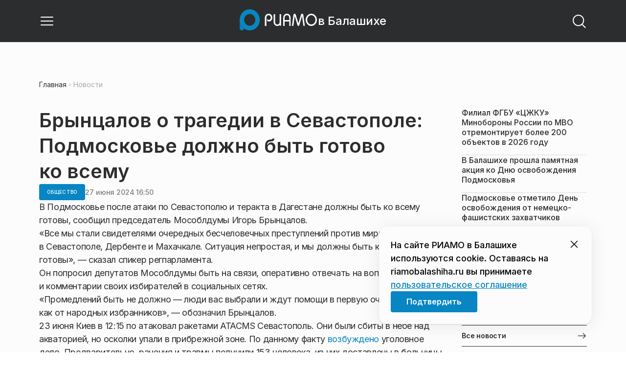

--- FILE ---
content_type: text/html; charset=utf-8
request_url: https://riamobalashiha.ru/news/obschestvo/bryntsalov-o-tragedii-v-sevastopole-podmoskove-dolzhno-byt-gotovo-ko-vsemu/
body_size: 29236
content:
<!DOCTYPE html><html lang="ru" class="__variable_6a5886"><head><meta charSet="utf-8"/><meta name="viewport" content="width=device-width, initial-scale=1, user-scalable=no"/><link rel="preload" href="https://static.riamo.ru/_next/static/media/21350d82a1f187e9-s.p.woff2" as="font" crossorigin="" type="font/woff2"/><link rel="stylesheet" href="https://static.riamo.ru/_next/static/css/d0d5d7830224a9d0.css" data-precedence="next"/><link rel="stylesheet" href="https://static.riamo.ru/_next/static/css/b9deb6013e8ef6a8.css" data-precedence="next"/><link rel="stylesheet" href="https://static.riamo.ru/_next/static/css/c92bdbeb4018c0c9.css" data-precedence="next"/><link rel="stylesheet" href="https://static.riamo.ru/_next/static/css/8344d6f978701cf4.css" data-precedence="next"/><link rel="stylesheet" href="https://static.riamo.ru/_next/static/css/bdb44b41c8e9d99d.css" data-precedence="next"/><link rel="stylesheet" href="https://static.riamo.ru/_next/static/css/f0704ed91d54424e.css" data-precedence="next"/><link rel="stylesheet" href="https://static.riamo.ru/_next/static/css/aa7aecdbe932f12c.css" data-precedence="next"/><link rel="stylesheet" href="https://static.riamo.ru/_next/static/css/a9d1020506ae1f40.css" data-precedence="next"/><link rel="stylesheet" href="https://static.riamo.ru/_next/static/css/fa30d6ec5172a74d.css" data-precedence="next"/><link rel="stylesheet" href="https://static.riamo.ru/_next/static/css/1db9d498fb98fcc9.css" data-precedence="next"/><link rel="stylesheet" href="https://static.riamo.ru/_next/static/css/c8f8780f65fbf8ac.css" data-precedence="next"/><link rel="stylesheet" href="https://static.riamo.ru/_next/static/css/c8c639ebf7ad977a.css" data-precedence="next"/><link rel="stylesheet" href="https://static.riamo.ru/_next/static/css/ce7d264bb7f61b9d.css" data-precedence="next"/><link rel="stylesheet" href="https://static.riamo.ru/_next/static/css/0444a3fe7a4f7b39.css" data-precedence="next"/><link rel="stylesheet" href="https://static.riamo.ru/_next/static/css/74facd11a91e9d14.css" data-precedence="next"/><link rel="stylesheet" href="https://static.riamo.ru/_next/static/css/485e6a5b4ef9b836.css" data-precedence="next"/><link rel="stylesheet" href="https://static.riamo.ru/_next/static/css/d22d21a002026ef8.css" data-precedence="next"/><link rel="stylesheet" href="https://static.riamo.ru/_next/static/css/1988c1a80a788db8.css" data-precedence="next"/><link rel="stylesheet" href="https://static.riamo.ru/_next/static/css/9a0054657e19407f.css" data-precedence="next"/><link rel="stylesheet" href="https://static.riamo.ru/_next/static/css/414bdd38a59b2516.css" data-precedence="next"/><link rel="stylesheet" href="https://static.riamo.ru/_next/static/css/f0df4ebcd1128974.css" data-precedence="next"/><link rel="stylesheet" href="https://static.riamo.ru/_next/static/css/49c4181bb2897dc0.css" data-precedence="next"/><link rel="stylesheet" href="https://static.riamo.ru/_next/static/css/d0c786164c3a25f4.css" data-precedence="next"/><link rel="stylesheet" href="https://static.riamo.ru/_next/static/css/4356d292663f9258.css" data-precedence="next"/><link rel="stylesheet" href="https://static.riamo.ru/_next/static/css/8a07da2cc642b214.css" data-precedence="next"/><link rel="stylesheet" href="https://static.riamo.ru/_next/static/css/8e61efb71b2f3c14.css" data-precedence="next"/><link rel="stylesheet" href="https://static.riamo.ru/_next/static/css/2c1c7a537fb83638.css" data-precedence="next"/><link rel="stylesheet" href="https://static.riamo.ru/_next/static/css/b8a9f195c79539b4.css" data-precedence="next"/><link rel="stylesheet" href="https://static.riamo.ru/_next/static/css/4ca6d0269aad997b.css" data-precedence="next"/><link rel="stylesheet" href="https://static.riamo.ru/_next/static/css/09d64aaabd3fd446.css" data-precedence="next"/><link rel="stylesheet" href="https://static.riamo.ru/_next/static/css/b3fb9bb9e27d7cec.css" data-precedence="next"/><link rel="stylesheet" href="https://static.riamo.ru/_next/static/css/b1e9a8f776a96631.css" data-precedence="next"/><link rel="stylesheet" href="https://static.riamo.ru/_next/static/css/db89750d177d38ec.css" data-precedence="next"/><link rel="stylesheet" href="https://static.riamo.ru/_next/static/css/cc5909fa063b34d9.css" as="style" data-precedence="dynamic"/><link rel="stylesheet" href="https://static.riamo.ru/_next/static/css/9ee6813d1eed3dcc.css" as="style" data-precedence="dynamic"/><link rel="stylesheet" href="https://static.riamo.ru/_next/static/css/ad43e8e43bda7635.css" as="style" data-precedence="dynamic"/><link rel="stylesheet" href="https://static.riamo.ru/_next/static/css/54dda248ae0c2cd8.css" as="style" data-precedence="dynamic"/><link rel="stylesheet" href="https://static.riamo.ru/_next/static/css/305b62ececd13078.css" as="style" data-precedence="dynamic"/><link rel="stylesheet" href="https://static.riamo.ru/_next/static/css/53314ec9547aab1d.css" as="style" data-precedence="dynamic"/><link rel="stylesheet" href="https://static.riamo.ru/_next/static/css/f14bc97290792b7f.css" as="style" data-precedence="dynamic"/><link rel="stylesheet" href="https://static.riamo.ru/_next/static/css/a77ca4da5e625f4a.css" as="style" data-precedence="dynamic"/><link rel="stylesheet" href="https://static.riamo.ru/_next/static/css/cc317288d4956294.css" as="style" data-precedence="dynamic"/><link rel="stylesheet" href="https://static.riamo.ru/_next/static/css/849b48416e6464ec.css" as="style" data-precedence="dynamic"/><link rel="preload" as="script" fetchPriority="low" href="https://static.riamo.ru/_next/static/chunks/webpack-d0fdbb228c84969d.js"/><script src="https://static.riamo.ru/_next/static/chunks/0bded408-5bcedc20ffaffc6f.js" async=""></script><script src="https://static.riamo.ru/_next/static/chunks/6655-c1f89ffdfac2835c.js" async=""></script><script src="https://static.riamo.ru/_next/static/chunks/main-app-08a5b2d477c318c5.js" async=""></script><script src="https://static.riamo.ru/_next/static/chunks/6238-a1dbfd917e40e6e4.js" async=""></script><script src="https://static.riamo.ru/_next/static/chunks/6620-af96627c2912e9ca.js" async=""></script><script src="https://static.riamo.ru/_next/static/chunks/8195-cbc480fe15b6b3b8.js" async=""></script><script src="https://static.riamo.ru/_next/static/chunks/7769-1aa7771a703933a9.js" async=""></script><script src="https://static.riamo.ru/_next/static/chunks/app/%5Bdomain%5D/(root)/(withBreadcrumbs)/layout-1b729347e82bca03.js" async=""></script><script src="https://static.riamo.ru/_next/static/chunks/7454-65693b92c3fdeebc.js" async=""></script><script src="https://static.riamo.ru/_next/static/chunks/4841-3d82afd15aa65287.js" async=""></script><script src="https://static.riamo.ru/_next/static/chunks/591-9df1679f381208cb.js" async=""></script><script src="https://static.riamo.ru/_next/static/chunks/app/%5Bdomain%5D/(root)/(withBreadcrumbs)/(withLastNews)/(withReader)/layout-7dcc7c697ff147af.js" async=""></script><script src="https://static.riamo.ru/_next/static/chunks/5820-d6dba6a2e7e25462.js" async=""></script><script src="https://static.riamo.ru/_next/static/chunks/app/layout-33d7a73e617ac4f1.js" async=""></script><script src="https://static.riamo.ru/_next/static/chunks/317-232a4d56b008319e.js" async=""></script><script src="https://static.riamo.ru/_next/static/chunks/1379-eded3a23b8663201.js" async=""></script><script src="https://static.riamo.ru/_next/static/chunks/app/error-a536d526bb3b8c4e.js" async=""></script><script src="https://static.riamo.ru/_next/static/chunks/app/%5Bdomain%5D/(root)/not-found-586b23c28af73a61.js" async=""></script><script src="https://static.riamo.ru/_next/static/chunks/9708-8432d91a9a5482f9.js" async=""></script><script src="https://static.riamo.ru/_next/static/chunks/6918-d550061bd6e4fb2f.js" async=""></script><script src="https://static.riamo.ru/_next/static/chunks/app/%5Bdomain%5D/(root)/layout-0b14dc33fbd54479.js" async=""></script><script src="https://static.riamo.ru/_next/static/chunks/app/%5Bdomain%5D/(root)/error-bd327e31add5e4e5.js" async=""></script><script src="https://static.riamo.ru/_next/static/chunks/4732-831c5006200e18b5.js" async=""></script><script src="https://static.riamo.ru/_next/static/chunks/9377-93bce75f35396c82.js" async=""></script><script src="https://static.riamo.ru/_next/static/chunks/4186-ba92eb9eb736f672.js" async=""></script><script src="https://static.riamo.ru/_next/static/chunks/1753-98c7371a7484bcfa.js" async=""></script><script src="https://static.riamo.ru/_next/static/chunks/4489-b39b4a83a09b8ce8.js" async=""></script><script src="https://static.riamo.ru/_next/static/chunks/9094-eb1fb1427621728b.js" async=""></script><script src="https://static.riamo.ru/_next/static/chunks/6645-2f43f42bc9941eb7.js" async=""></script><script src="https://static.riamo.ru/_next/static/chunks/2089-48da0505d1443b8c.js" async=""></script><script src="https://static.riamo.ru/_next/static/chunks/1496-6337aeb98e542c6a.js" async=""></script><script src="https://static.riamo.ru/_next/static/chunks/912-9589e7e93477ed39.js" async=""></script><script src="https://static.riamo.ru/_next/static/chunks/app/%5Bdomain%5D/(root)/(withBreadcrumbs)/(withLastNews)/(withReader)/news/%5Bcategory%5D/%5Bslug%5D/page-a2165e9555a2a501.js" async=""></script><script src="https://static.riamo.ru/_next/static/chunks/5815-5e490abf89f421db.js" async=""></script><script src="https://static.riamo.ru/_next/static/chunks/app/%5Bdomain%5D/(root)/(withBreadcrumbs)/(withLastNews)/@lastnews/default-0d84da1b6ab55ee6.js" async=""></script><link rel="preload" href="https://cdn.ampproject.org/v0/amp-analytics-0.1.js" as="script"/><link rel="preload" href="https://yandex.ru/ads/system/adsdk.js" as="script"/><title>Брынцалов о трагедии в Севастополе: Подмосковье должно быть готово ко всему | РИАМО в Балашихе</title><meta name="description" content="В Подмосковье после атаки по Севастополю и теракта в Дагестане должны быть ко всему готовы, сообщил председатель Мособлдумы Игорь Брынцалов."/><meta name="robots" content="noindex, nofollow, max-image-preview:large"/><link rel="canonical" href="https://riamobalashiha.ru/news/obschestvo/bryntsalov-o-tragedii-v-sevastopole-podmoskove-dolzhno-byt-gotovo-ko-vsemu/"/><meta property="og:title" content="Брынцалов о трагедии в Севастополе: Подмосковье должно быть готово ко всему"/><meta property="og:description" content="В Подмосковье после атаки по Севастополю и теракта в Дагестане должны быть ко всему готовы, сообщил председатель Мособлдумы Игорь Брынцалов."/><meta property="og:url" content="https://riamobalashiha.ru/news/obschestvo/bryntsalov-o-tragedii-v-sevastopole-podmoskove-dolzhno-byt-gotovo-ko-vsemu/"/><meta property="og:site_name" content="РИАМО в Балашихе"/><meta property="og:locale" content="ru_RU"/><meta property="og:type" content="article"/><meta property="article:published_time" content="2024-06-27T16:50"/><meta property="article:section" content="Общество"/><meta property="article:tag" content="Игорь Брынцалов"/><meta property="article:tag" content="Севастополь"/><meta property="article:tag" content="Подмосковье"/><meta property="article:tag" content="Депутаты"/><meta property="article:tag" content="Люди"/><meta property="article:tag" content="Жители Подмосковья"/><meta property="article:tag" content="Атака ракетами ATACMS по Севастополю"/><meta property="article:tag" content="Махачкала"/><meta property="article:tag" content="Нападение боевиков в Дагестане"/><meta name="twitter:card" content="summary"/><meta name="twitter:title" content="Брынцалов о трагедии в Севастополе: Подмосковье должно быть готово ко всему"/><meta name="twitter:description" content="В Подмосковье после атаки по Севастополю и теракта в Дагестане должны быть ко всему готовы, сообщил председатель Мособлдумы Игорь Брынцалов."/><link rel="icon" href="/favicon.ico" type="image/x-icon" sizes="16x16"/><meta name="next-size-adjust"/><script src="https://static.riamo.ru/_next/static/chunks/polyfills-42372ed130431b0a.js" noModule=""></script></head><body><script>(self.__next_s=self.__next_s||[]).push([0,{"type":"text/javascript","children":"\r\n   (function(m,e,t,r,i,k,a){m[i]=m[i]||function(){(m[i].a=m[i].a||[]).push(arguments)};\r\n   m[i].l=1*new Date();\r\n   for (var j = 0; j < document.scripts.length; j++) {if (document.scripts[j].src === r) { return; }}\r\n   k=e.createElement(t),a=e.getElementsByTagName(t)[0],k.async=1,k.src=r,a.parentNode.insertBefore(k,a)})\r\n   (window, document, \"script\", \"https://mc.yandex.ru/metrika/tag.js\", \"ym\");\r\n\r\n   ym(39606260, \"init\", {\r\n        clickmap:true,\r\n        trackLinks:true,\r\n        accurateTrackBounce:true,\r\n        webvisor:true\r\n   });\r\n","id":"metrika-riamo-balashikha"}])</script><noscript><div><img alt='' src='https://mc.yandex.ru/watch/39606260' style='position:absolute; left:-9999px;'></div></noscript><script>(self.__next_s=self.__next_s||[]).push([0,{"type":"text/javascript","children":"\r\nvar _tmr = window._tmr || (window._tmr = []);\r\n_tmr.push({id: \"2814523\", type: \"pageView\", start: (new Date()).getTime()});\r\n(function (d, w, id) {\r\n  if (d.getElementById(id)) return;\r\n  var ts = d.createElement(\"script\"); ts.type = \"text/javascript\"; ts.async = true; ts.id = id;\r\n  ts.src = (d.location.protocol == \"https:\" ? \"https:\" : \"http:\") + \"//top-fwz1.mail.ru/js/code.js\";\r\n  var f = function () {var s = d.getElementsByTagName(\"script\")[0]; s.parentNode.insertBefore(ts, s);};\r\n  if (w.opera == \"[object Opera]\") { d.addEventListener(\"DOMContentLoaded\", f, false); } else { f(); }\r\n})(document, window, \"topmailru-code\");\r\n","id":"mail-riamo-balashikha"}])</script><noscript><div style='position:absolute;left:-10000px;'>
<img alt='Рейтинг@Mail.ru' height='1' src='//top-fwz1.mail.ru/counter?id=2814523;js=na' style='border:0;' width='1'>
</div></noscript><script>(self.__next_s=self.__next_s||[]).push([0,{"children":"\nnew Image().src = \"https://counter.yadro.ru/hit?r\"+\nescape(document.referrer)+((typeof(screen)==\"undefined\")?\"\":\n\";s\"+screen.width+\"*\"+screen.height+\"*\"+(screen.colorDepth?\nscreen.colorDepth:screen.pixelDepth))+\";u\"+escape(document.URL)+\n\";h\"+escape(document.title.substring(0,150))+\n\";\"+Math.random();","id":"HeadScript_114_1"}])</script><script>(self.__next_s=self.__next_s||[]).push(["https://cdn.ampproject.org/v0/amp-analytics-0.1.js",{"async":true,"custom-element":"amp-analytics","id":"HeadScript_114_2"}])</script><amp-analytics id="analytics_liveinternet"><script>(self.__next_s=self.__next_s||[]).push([0,{"type":"application/json","children":"{\n \"requests\": {\n   \"pageview\": \"https://counter.yadro.ru/hit?u${ampdocUrl};r${documentReferrer};s${screenWidth}*${screenHeight}*32;h${title};${random}\"\n },\n \"triggers\": {\n  \"track pageview\": {\n   \"on\": \"visible\",\n   \"request\": \"pageview\"\n  }\n }\n}","id":"HeadScript_114_3"}])</script></amp-analytics><script>(self.__next_s=self.__next_s||[]).push(["https://yandex.ru/ads/system/adsdk.js",{}])</script><div class="_1vyk8ks3"><div class="_1vyk8ks8 _1vyk8ks6"></div><!--$--><header class="_1fvof7f7 _1fvof7f1" id="header_sticky"><div class="_1fvof7f2"><button type="button" class="_1wm689p4 _1wm689p3 _1wm689pf _1wm689pd _1wm689pa "><svg width="1em" height="1em" viewBox="0 0 24 24" fill="none" xmlns="http://www.w3.org/2000/svg"><path fill-rule="evenodd" clip-rule="evenodd" d="M2.25 6A.75.75 0 0 1 3 5.25h18a.75.75 0 0 1 0 1.5H3A.75.75 0 0 1 2.25 6ZM2.25 12a.75.75 0 0 1 .75-.75h18a.75.75 0 0 1 0 1.5H3a.75.75 0 0 1-.75-.75ZM2.25 18a.75.75 0 0 1 .75-.75h18a.75.75 0 0 1 0 1.5H3a.75.75 0 0 1-.75-.75Z" fill="currentColor"></path></svg></button><div class="_1fvof7f6"><div class="_1fvof7f8"><a class="xtn0kl0" href="/"><div class="_1j9v8300"><div class="_1j9v8303"><svg xmlns="http://www.w3.org/2000/svg" width="100%" height="100%" viewBox="0 0 163 45" fill="none"><path fill="url(#a)" d="M4.49 44C2.012 44 0 41.888 0 39.286V21.993c0-2.602 2.012-4.714 4.49-4.714 2.485 0 4.49 2.112 4.49 4.714v17.293C8.98 41.888 6.968 44 4.49 44Z"></path><path fill="#0786C3" d="M20.953 0C9.378 0 0 9.847 0 22s9.378 22 20.953 22 20.953-9.847 20.953-22S32.521 0 20.953 0Zm0 34.24c-6.44 0-11.657-5.479-11.657-12.24S14.513 9.76 20.953 9.76 32.611 15.24 32.611 22c0 6.762-5.218 12.24-11.658 12.24Z"></path><path fill="#FCFCFC" d="M52.508 19.579c0-1.564.073-2.78.2-3.669.127-.888.455-1.776.964-2.664 1.491-2.703 3.71-4.035 6.693-4.035 2.145 0 3.982.791 5.492 2.394 1.528 1.583 2.273 3.514 2.273 5.773 0 2.085-.636 3.957-1.927 5.58-1.274 1.621-2.82 2.432-4.62 2.432-.891 0-1.691-.077-2.364-.27a4.985 4.985 0 0 1-1.837-.888l-.564-4.016a4.73 4.73 0 0 0 1.692 1.428c.709.367 1.436.56 2.182.56 1.182 0 2.182-.482 2.983-1.428.8-.946 1.218-2.105 1.218-3.476 0-1.37-.455-2.529-1.346-3.494-.891-.965-1.982-1.429-3.273-1.429-1.4 0-2.528.502-3.365 1.525-.837 1.004-1.255 2.395-1.255 4.17v16.72h-3.146V19.58ZM73.73 25.227c0 4.345 1.594 6.526 4.815 6.526 1.455 0 2.65-.54 3.568-1.622.832-.988 1.247-2.126 1.247-3.43V10.142h2.996v24.22H83.36v-1.957c-.364.745-1.004 1.324-1.957 1.752a6.898 6.898 0 0 1-2.858.634c-2.338 0-4.226-.839-5.663-2.517-1.438-1.678-2.148-3.99-2.148-6.899V10.125h2.996v15.102ZM103.336 34.792v-9.107h-9.64v9.107h-3V19.014c0-3.055.71-5.452 2.15-7.193 1.44-1.74 3.33-2.61 5.67-2.61 2.341 0 4.213.87 5.652 2.61 1.44 1.74 2.15 4.138 2.15 7.193v15.778h-2.999.017Zm-4.82-22.468c-1.543 0-2.74.56-3.572 1.702-.832 1.14-1.248 2.823-1.248 5.066v3.422h9.64v-3.422c0-4.506-1.612-6.768-4.82-6.768ZM108.941 34.466l3.05-22.204c.276-2.034 1.103-3.051 2.518-3.051 1.231 0 2.095.825 2.555 2.495l5.329 17.77 5.311-17.77c.46-1.67 1.324-2.495 2.555-2.495 1.415 0 2.242 1.017 2.518 3.051l3.051 22.204h-3.051l-2.72-20.534-5.477 18.327c-.533 1.689-1.268 2.533-2.187 2.533-.533 0-.955-.192-1.305-.595-.33-.383-.643-1.036-.918-1.938l-5.477-18.327-2.683 20.534h-3.088.019ZM137.563 21.983c0-3.445 1.172-6.434 3.498-8.965 2.325-2.55 5.077-3.807 8.237-3.807s5.983 1.256 8.273 3.769c2.29 2.512 3.426 5.52 3.426 9.003 0 3.483-1.136 6.452-3.426 9.003-2.29 2.55-5.042 3.806-8.273 3.806s-5.912-1.256-8.237-3.787c-2.326-2.513-3.498-5.54-3.498-9.041v.019Zm3.143-.038c0 2.588.834 4.853 2.521 6.795 1.668 1.941 3.692 2.912 6.071 2.912 2.379 0 4.385-.971 6.054-2.912 1.668-1.942 2.503-4.207 2.503-6.795 0-2.59-.835-4.816-2.503-6.758-1.669-1.94-3.675-2.912-6.054-2.912-2.379 0-4.367.971-6.054 2.893-1.686 1.923-2.538 4.188-2.538 6.796v-.02Z"></path><defs><linearGradient id="a" x1="20.953" x2="20.953" y1="44" y2="-0.012" gradientUnits="userSpaceOnUse"><stop stop-color="#0786C3"></stop><stop offset="0.12" stop-color="#0681BD"></stop><stop offset="0.29" stop-color="#0674AC"></stop><stop offset="0.47" stop-color="#045F91"></stop><stop offset="0.67" stop-color="#03426B"></stop><stop offset="0.88" stop-color="#011D3B"></stop><stop offset="1" stop-color="#00051D"></stop></linearGradient><linearGradient id="b" x1="20.9187" y1="35" x2="20.9187" y2="-0.00944243" gradientUnits="userSpaceOnUse"><stop stop-color="#7E7E7E"></stop><stop offset="1" stop-color="#00051D"></stop></linearGradient></defs></svg></div><span class="_1j9v8301">в Балашихе</span></div></a></div></div><div class="_12u3f1e0"><button type="button" class="_1wm689p4 _1wm689p3 _1wm689pf _1wm689pd _1wm689pa "><svg width="1em" height="1em" viewBox="0 0 24 24" fill="none" xmlns="http://www.w3.org/2000/svg"><path fill-rule="evenodd" clip-rule="evenodd" d="M11 3.75a7.25 7.25 0 1 0 0 14.5 7.25 7.25 0 0 0 0-14.5ZM2.25 11a8.75 8.75 0 1 1 17.5 0 8.75 8.75 0 0 1-17.5 0Z" fill="currentColor"></path><path fill-rule="evenodd" clip-rule="evenodd" d="M15.97 16.428a.75.75 0 0 1 1.06 0l5 5a.75.75 0 1 1-1.06 1.06l-5-5a.75.75 0 0 1 0-1.06Z" fill="currentColor"></path></svg></button></div></div></header><!--/$--><div class="_1vyk8ks9"></div><main class="_1vyk8ksb _1vyk8ksa _1vyk8ks5"> <!-- --><div class="_3gsgzd0"><div class="apdk2q0"></div></div><div class="e7p3b82 e7p3b80"><div class="e7p3b81"><script type="application/ld+json">{"@context":"https://schema.org","@graph":[{"@type":"NewsArticle","@id":"https://riamobalashiha.ru/news/obschestvo/bryntsalov-o-tragedii-v-sevastopole-podmoskove-dolzhno-byt-gotovo-ko-vsemu/#article","url":"https://riamobalashiha.ru/news/obschestvo/bryntsalov-o-tragedii-v-sevastopole-podmoskove-dolzhno-byt-gotovo-ko-vsemu/","author":[],"headline":"Брынцалов о трагедии в Севастополе: Подмосковье должно быть готово ко всему","description":"В Подмосковье после атаки по Севастополю и теракта в Дагестане должны быть ко всему готовы, сообщил председатель Мособлдумы Игорь Брынцалов.","genre":"Новости","articleSection":"Общество","datePublished":"2024-06-27T16:50+0300","dateModified":"null+0300","publisher":{"@id":"https://riamobalashiha.ru#organization","@type":"Organization","name":"РИАМО","legalName":"Портал Региональное информационное агентство Московской области","slogan":"RIAMO.RU – новости и истории в новом формате! Следи за жизнью Московского региона вместе с нами!","email":"info@riamo.ru","sameAs":["https://ru.wikipedia.org/wiki/%D0%A0%D0%B5%D0%B3%D0%B8%D0%BE%D0%BD%D0%B0%D0%BB%D1%8C%D0%BD%D0%BE%D0%B5_%D0%B8%D0%BD%D1%84%D0%BE%D1%80%D0%BC%D0%B0%D1%86%D0%B8%D0%BE%D0%BD%D0%BD%D0%BE%D0%B5_%D0%B0%D0%B3%D0%B5%D0%BD%D1%82%D1%81%D1%82%D0%B2%D0%BE_%D0%9C%D0%BE%D1%81%D0%BA%D0%BE%D0%B2%D1%81%D0%BA%D0%BE%D0%B9_%D0%BE%D0%B1%D0%BB%D0%B0%D1%81%D1%82%D0%B8","https://dzen.ru/riamo?favid=254074801","https://ok.ru/riamo","https://t.me/riamo_ru","https://vk.com/riamo_ru"],"address":{"@type":"PostalAddress","addressCountry":"Россия","addressLocality":"Москва","addressRegion":"Москва","postalCode":"123007","streetAddress":"5-я Магистральная ул., дом 3, стр.1"},"logo":{"@type":"ImageObject","@id":"https://riamobalashiha.ru/logo.png/#imageobject","url":"https://riamobalashiha.ru/logo.png/","width":148,"height":60},"image":{"@type":"ImageObject","@id":"https://riamobalashiha.ru/logo.png#imageobject"}},"inLanguage":"ru-RU","isAccessibleForFree":"TRUE","isFamilyFriendly":"TRUE","image":{"@type":"ImageObject","@id":"undefined#primaryimage","url":"undefined","width":"","height":""},"mainEntityOfPage":{"@type":"WebPage","@id":"https://riamobalashiha.ru/news/obschestvo/bryntsalov-o-tragedii-v-sevastopole-podmoskove-dolzhno-byt-gotovo-ko-vsemu/#webpage","url":"https://riamobalashiha.ru/news/obschestvo/bryntsalov-o-tragedii-v-sevastopole-podmoskove-dolzhno-byt-gotovo-ko-vsemu/","name":"Брынцалов о трагедии в Севастополе: Подмосковье должно быть готово ко всему","publisher":{"@id":"https://riamobalashiha.ru#organization"},"inLanguage":"ru-RU","datePublished":"2024-06-27T16:50+0300","dateModified":"null+0300","description":"В Подмосковье после атаки по Севастополю и теракта в Дагестане должны быть ко всему готовы, сообщил председатель Мособлдумы Игорь Брынцалов."}},{"@type":"BreadcrumbList","itemListElement":[{"@type":"ListItem","position":1,"name":"«РИАМО»","item":{"@type":"WebPage","@id":"https://riamobalashiha.ru/#webpage","url":"https://riamobalashiha.ru/"}},{"@type":"ListItem","position":2,"name":"Общество","item":{"@type":"WebPage","@id":"https://riamobalashiha.ru/category/obschestvo/#webpage","url":"https://riamobalashiha.ru/category/obschestvo/"}},{"@type":"ListItem","position":3,"name":"Брынцалов о трагедии в Севастополе: Подмосковье должно быть готово ко всему","item":{"@type":"WebPage","@id":"https://riamobalashiha.ru/news/obschestvo/bryntsalov-o-tragedii-v-sevastopole-podmoskove-dolzhno-byt-gotovo-ko-vsemu/#webpage","url":"https://riamobalashiha.ru/news/obschestvo/bryntsalov-o-tragedii-v-sevastopole-podmoskove-dolzhno-byt-gotovo-ko-vsemu"}}]}]}</script><div class="_12mv6bx1 _12mv6bx0 _12mv6bxf"><article class="ozbl3x0 _12mv6bx1 _12mv6bx0 _12mv6bx9"><header class="_12mv6bx1 _12mv6bx0 _12mv6bx7"><div class="_12mv6bx1 _12mv6bx0 _12mv6bx5"><h1 class="p2xvm0 xtn0kl1 xtn0kl0 xtn0kl1p">Брынцалов о трагедии в Севастополе: Подмосковье должно быть готово ко всему</h1></div><div class="_196stya1 _196stya0 _196styae _196stya7 _196stya2"><a class="_1maqkdn1 _1maqkdn0 _1maqkdnm _1maqkdn5 _1maqkdnb _1maqkdn8 _1maqkdn2" href="/category/obschestvo/"><span class="xtn0kl1 xtn0kl0 xtn0klu xtn0kl1l xtn0kl1h xtn0kl1q">Общество</span></a><div class="_196stya1 _196stya0 _196styae"><time class="_195idab1 _195idab0 xtn0kl0 _195idab2" dateTime="2024-06-27T16:50+0300">27 июня 2024 16:50</time></div></div><!--$!--><template data-dgst="BAILOUT_TO_CLIENT_SIDE_RENDERING"></template><div></div><!--/$--></header><div class="_1wn770t0"><p class="dcuz920 xtn0kl0">В Подмосковье после атаки по Севастополю и теракта в Дагестане должны быть ко всему готовы, сообщил председатель Мособлдумы Игорь Брынцалов.</p></div><div class="_1f4iik30"><p class="dcuz920 xtn0kl0">«Все мы стали свидетелями очередных бесчеловечных преступлений против мирных жителей в Севастополе, Дербенте и Махачкале. Ситуация непростая, и мы должны быть ко всему готовы», — сказал спикер регпарламента.</p><p class="dcuz920 xtn0kl0">Он попросил депутатов Мособлдумы быть на связи, оперативно отвечать на вопросы и комментарии своих избирателей в социальных сетях.</p><p class="dcuz920 xtn0kl0">«Промедлений быть не должно — люди вас выбрали и ждут помощи в первую очередь от вас как от народных избранников», — обозначил Брынцалов.</p><p class="dcuz920 xtn0kl0">23 июня Киев в 12:15 по атаковал ракетами ATACMS Севастополь. Они были сбиты в небе над акваторией, но осколки упали в прибрежной зоне. По данному факту <a class="ifkxzj0" href="https://riamo.ru/news/obschestvo/ugolovnoe-delo-vozbudili-posle-raketnoj-ataki-vsu-na-sevastopol/" rel="noreferrer">возбуждено</a> уголовное дело. Предварительно, ранения и травмы получили 153 человека, из них доставлены в больницы 79, в том числе 27 детей. Погибли четыре человека, из них двое детей.</p><p class="dcuz920 xtn0kl0">Террористы в Дагестане начали атаку 23 июня в 18:00, сначала они подожгли синагогу, где оставили послания на входных дверях, затем поехали к православной церкви, в которой прихожане собрались на Троицу. По пути к храму полицейские стали преследовать террористов, началась перестрелка. В это же время сообщники фанатиков открыли огонь у храма. В результате теракта погибло свыше <a class="ifkxzj0" href="https://riamo.ru/news/proisshestviya/minzdrav-chislo-pogibshih-pri-terakte-v-mahachkale-i-derbente-uvelichilos-do-21/" rel="noreferrer">20 человек</a>.</p><p class="dcuz920 xtn0kl0">Ранее губернатор Подмосковья Андрей Воробьев сообщил, что правоохранительный блок занимается всем, что связано с предупреждением, <a class="ifkxzj0" href="https://riamo.ru/news/proisshestviya/andrej-vorobev-rasskazal-ob-antiterroristicheskoj-zaschite-v-podmoskove/" rel="noopener">антитеррористической защитой</a> объектов на территории региона. </p><p class="dcuz920 xtn0kl0">«Вместе с тем каждый из нас, еще раз это повторяю, делаю это регулярно, должен четко понимать, насколько важное и сложное время сегодня мы переживаем, и все задачи, которые перед нами стоят, должны выполняться своевременно, качественно и профессионально», — сказал Воробьев.</p></div><footer class="_12mv6bx1 _12mv6bx0 _12mv6bx4"><div class="_196stya1 _196stya0 _196styad _196stya6 _196styak _196stya2"><div class="_9ov2r52"></div><!--$!--><template data-dgst="BAILOUT_TO_CLIENT_SIDE_RENDERING"></template><!--/$--></div><div class="_196stya1 _196stya0 _196styab _196stya2"><a class=" y3bloy1 y3bloy0 y3bloy2 y3bloy6 " href="/tag/igor-bryntsalov/">Игорь Брынцалов</a><a class=" y3bloy1 y3bloy0 y3bloy2 y3bloy6 " href="/tag/sevastopol/">Севастополь</a><a class=" y3bloy1 y3bloy0 y3bloy2 y3bloy6 " href="/tag/podmoskove/">Подмосковье</a><a class=" y3bloy1 y3bloy0 y3bloy2 y3bloy6 " href="/tag/deputaty/">Депутаты</a><a class=" y3bloy1 y3bloy0 y3bloy2 y3bloy6 " href="/tag/lyudi/">Люди</a><button class=" y3bloy1 y3bloy0 y3bloy2 y3bloy5 ">+ 4 тегов</button><a class="_1mkxncm1 y3bloy1 y3bloy0 y3bloy2 y3bloy6 " href="/tag/zhiteli-podmoskovya/">Жители Подмосковья</a><a class="_1mkxncm1 y3bloy1 y3bloy0 y3bloy2 y3bloy6 " href="/tag/ataka-raketami-atacms-po-sevastopolju/">Атака ракетами ATACMS по Севастополю</a><a class="_1mkxncm1 y3bloy1 y3bloy0 y3bloy2 y3bloy6 " href="/tag/mahachkala/">Махачкала</a><a class="_1mkxncm1 y3bloy1 y3bloy0 y3bloy2 y3bloy6 " href="/tag/napadenie-boevikov-v-dagestane/">Нападение боевиков в Дагестане</a></div><div class="cwcqc50 _196stya1 _196stya0 _196styah _196stya2 _196stya7"><p class="cwcqc51 xtn0kl1 xtn0kl0 xtn0klc xtn0kl3">Как вам материал?</p><div class="_14jujry0"><button class="_14jujry1"><p class="xtn0kl1 xtn0kl0 xtn0klx xtn0klc">0</p>👎</button><button class="_14jujry1"><p class="xtn0kl1 xtn0kl0 xtn0klx xtn0klc">0</p>👍 </button><button class="_14jujry1"><p class="xtn0kl1 xtn0kl0 xtn0klx xtn0klc">0</p>😄</button><button class="_14jujry1"><p class="xtn0kl1 xtn0kl0 xtn0klx xtn0klc">0</p>🤯</button><button class="_14jujry1"><p class="xtn0kl1 xtn0kl0 xtn0klx xtn0klc">0</p>😢</button><button class="_14jujry1"><p class="xtn0kl1 xtn0kl0 xtn0klx xtn0klc">0</p>😡</button></div></div></footer></article><!--$--><!--$!--><template data-dgst="BAILOUT_TO_CLIENT_SIDE_RENDERING"></template><div></div><!--/$--><!--/$--></div></div><div class="w7gm4a1 w7gm4a0"><div class="_12mv6bx1 _12mv6bx0 _12mv6bxe"><nav><ul class="_12mv6bx1 _12mv6bx0 _12mv6bx7"><li style="position:relative;height:min-content;padding-bottom:16px;border-bottom:1px #DADCE0 solid;flex-direction:column;justify-content:flex-start;align-items:flex-start;gap:16px;display:inline-flex"><a style="flex-direction:column;justify-content:flex-start;align-items:flex-start;gap:8px;display:flex" href="/news/zhkh/filial-fgbu-tszhku-minoborony-rossii-po-mvo-otremontiruet-bolee-200-obektov-v-2026-godu/"><span class="xtn0kl0" style="align-self:stretch;color:#2C2D2E;font-size:16px;font-weight:500;line-height:130%;word-wrap:break-word">Филиал ФГБУ «ЦЖКУ» Минобороны России по МВО отремонтирует более 200 объектов в 2026 году</span></a></li><li style="position:relative;height:min-content;padding-bottom:16px;border-bottom:1px #DADCE0 solid;flex-direction:column;justify-content:flex-start;align-items:flex-start;gap:16px;display:inline-flex"><a style="flex-direction:column;justify-content:flex-start;align-items:flex-start;gap:8px;display:flex" href="/news/obschestvo/v-balashihe-proshla-pamjatnaja-aktsija-ko-dnju-osvobozhdenija-podmoskovja/"><span class="xtn0kl0" style="align-self:stretch;color:#2C2D2E;font-size:16px;font-weight:500;line-height:130%;word-wrap:break-word">В Балашихе прошла памятная акция ко Дню освобождения Подмосковья</span></a></li><li style="position:relative;height:min-content;padding-bottom:16px;border-bottom:1px #DADCE0 solid;flex-direction:column;justify-content:flex-start;align-items:flex-start;gap:16px;display:inline-flex"><a style="flex-direction:column;justify-content:flex-start;align-items:flex-start;gap:8px;display:flex" href="/news/obschestvo/podmoskove-otmetilo-den-osvobozhdenija-ot-nemetsko-fashistskih-zahvatchikov/"><span class="xtn0kl0" style="align-self:stretch;color:#2C2D2E;font-size:16px;font-weight:500;line-height:130%;word-wrap:break-word">Подмосковье отметило День освобождения от немецко-фашистских захватчиков</span></a></li><li style="position:relative;height:min-content;padding-bottom:16px;border-bottom:1px #DADCE0 solid;flex-direction:column;justify-content:flex-start;align-items:flex-start;gap:16px;display:inline-flex"><a style="flex-direction:column;justify-content:flex-start;align-items:flex-start;gap:8px;display:flex" href="/news/obschestvo/pervyj-zamglavy-balashihi-proveril-uborku-snega-v-mikrorajone-zheleznodorozhnyj/"><span class="xtn0kl0" style="align-self:stretch;color:#2C2D2E;font-size:16px;font-weight:500;line-height:130%;word-wrap:break-word">Первый замглавы Балашихи проверил уборку снега в микрорайоне Железнодорожный</span></a></li><li style="position:relative;height:min-content;padding-bottom:16px;border-bottom:none;flex-direction:column;justify-content:flex-start;align-items:flex-start;gap:16px;display:inline-flex"><div style="pointer-events:none;position:absolute;width:100%;height:100%;background:linear-gradient(rgba(255, 255, 255, 50%) 0%, rgba(255, 255, 255, 95%) 100%)"></div><a style="flex-direction:column;justify-content:flex-start;align-items:flex-start;gap:8px;display:flex" href="/news/obschestvo/glavvrach-balashihinskoj-bolnitsy-obsudila-s-zhiteljami-gagarina-problemy-zdravoohranenija/"><span class="xtn0kl0" style="align-self:stretch;color:#2C2D2E;font-size:16px;font-weight:500;line-height:130%;word-wrap:break-word">Главврач Балашихинской больницы обсудила с жителями Гагарина проблемы здравоохранения</span></a></li></ul><a class="hed87v1 hed87v0 hed87v8 hed87v5 hed87v2 hed87vb hed87vl hed87vo" href="/news/"><span class="hed87vq xtn0kl1 xtn0kl0 xtn0kl11 xtn0kl1p xtn0kl1l xtn0kl1c">Все новости</span><span class="hed87vr hed87vs"><svg width="1em" height="1em" viewBox="0 0 24 24" fill="none" xmlns="http://www.w3.org/2000/svg"><path fill-rule="evenodd" clip-rule="evenodd" d="M14.22 5.47a.75.75 0 0 1 1.06 0L21.81 12l-6.53 6.53a.75.75 0 1 1-1.06-1.06l4.72-4.72H2.75a.75.75 0 0 1 0-1.5h16.19l-4.72-4.72a.75.75 0 0 1 0-1.06Z" fill="currentColor"></path></svg></span></a></nav></div></div></div></main><!--$--><footer class="_1vyk8ks7 _17zjnry1 _17zjnry0 _17zjnry3"><div class="_17zjnry4"><div class="_17zjnryb _17zjnryg"></div><div class="_17zjnry8" style="position:relative"><div class="_17zjnryh _17zjnryl _17zjnryi"><div class="_1j9v8303"><svg xmlns="http://www.w3.org/2000/svg" width="100%" height="100%" viewBox="0 0 163 45" fill="none"><path fill="url(#b)" d="M4.49 44C2.012 44 0 41.888 0 39.286V21.993c0-2.602 2.012-4.714 4.49-4.714 2.485 0 4.49 2.112 4.49 4.714v17.293C8.98 41.888 6.968 44 4.49 44Z"></path><path fill="#7E7E7E" d="M20.953 0C9.378 0 0 9.847 0 22s9.378 22 20.953 22 20.953-9.847 20.953-22S32.521 0 20.953 0Zm0 34.24c-6.44 0-11.657-5.479-11.657-12.24S14.513 9.76 20.953 9.76 32.611 15.24 32.611 22c0 6.762-5.218 12.24-11.658 12.24Z"></path><path fill="rgba(44, 45, 46, 1)" d="M52.508 19.579c0-1.564.073-2.78.2-3.669.127-.888.455-1.776.964-2.664 1.491-2.703 3.71-4.035 6.693-4.035 2.145 0 3.982.791 5.492 2.394 1.528 1.583 2.273 3.514 2.273 5.773 0 2.085-.636 3.957-1.927 5.58-1.274 1.621-2.82 2.432-4.62 2.432-.891 0-1.691-.077-2.364-.27a4.985 4.985 0 0 1-1.837-.888l-.564-4.016a4.73 4.73 0 0 0 1.692 1.428c.709.367 1.436.56 2.182.56 1.182 0 2.182-.482 2.983-1.428.8-.946 1.218-2.105 1.218-3.476 0-1.37-.455-2.529-1.346-3.494-.891-.965-1.982-1.429-3.273-1.429-1.4 0-2.528.502-3.365 1.525-.837 1.004-1.255 2.395-1.255 4.17v16.72h-3.146V19.58ZM73.73 25.227c0 4.345 1.594 6.526 4.815 6.526 1.455 0 2.65-.54 3.568-1.622.832-.988 1.247-2.126 1.247-3.43V10.142h2.996v24.22H83.36v-1.957c-.364.745-1.004 1.324-1.957 1.752a6.898 6.898 0 0 1-2.858.634c-2.338 0-4.226-.839-5.663-2.517-1.438-1.678-2.148-3.99-2.148-6.899V10.125h2.996v15.102ZM103.336 34.792v-9.107h-9.64v9.107h-3V19.014c0-3.055.71-5.452 2.15-7.193 1.44-1.74 3.33-2.61 5.67-2.61 2.341 0 4.213.87 5.652 2.61 1.44 1.74 2.15 4.138 2.15 7.193v15.778h-2.999.017Zm-4.82-22.468c-1.543 0-2.74.56-3.572 1.702-.832 1.14-1.248 2.823-1.248 5.066v3.422h9.64v-3.422c0-4.506-1.612-6.768-4.82-6.768ZM108.941 34.466l3.05-22.204c.276-2.034 1.103-3.051 2.518-3.051 1.231 0 2.095.825 2.555 2.495l5.329 17.77 5.311-17.77c.46-1.67 1.324-2.495 2.555-2.495 1.415 0 2.242 1.017 2.518 3.051l3.051 22.204h-3.051l-2.72-20.534-5.477 18.327c-.533 1.689-1.268 2.533-2.187 2.533-.533 0-.955-.192-1.305-.595-.33-.383-.643-1.036-.918-1.938l-5.477-18.327-2.683 20.534h-3.088.019ZM137.563 21.983c0-3.445 1.172-6.434 3.498-8.965 2.325-2.55 5.077-3.807 8.237-3.807s5.983 1.256 8.273 3.769c2.29 2.512 3.426 5.52 3.426 9.003 0 3.483-1.136 6.452-3.426 9.003-2.29 2.55-5.042 3.806-8.273 3.806s-5.912-1.256-8.237-3.787c-2.326-2.513-3.498-5.54-3.498-9.041v.019Zm3.143-.038c0 2.588.834 4.853 2.521 6.795 1.668 1.941 3.692 2.912 6.071 2.912 2.379 0 4.385-.971 6.054-2.912 1.668-1.942 2.503-4.207 2.503-6.795 0-2.59-.835-4.816-2.503-6.758-1.669-1.94-3.675-2.912-6.054-2.912-2.379 0-4.367.971-6.054 2.893-1.686 1.923-2.538 4.188-2.538 6.796v-.02Z"></path><defs><linearGradient id="a" x1="20.953" x2="20.953" y1="44" y2="-0.012" gradientUnits="userSpaceOnUse"><stop stop-color="#7E7E7E"></stop><stop offset="1" stop-color="#00051D"></stop></linearGradient><linearGradient id="b" x1="20.9187" y1="35" x2="20.9187" y2="-0.00944243" gradientUnits="userSpaceOnUse"><stop stop-color="#7E7E7E"></stop><stop offset="1" stop-color="#00051D"></stop></linearGradient></defs></svg></div><span style="font-family:var(--inter);font-weight:400;font-size:10px;line-height:150%">© 2012-<!-- -->2026<!-- --> <!-- -->«РИАМО».<br/>Все права защищены</span></div></div><div class="_17zjnry8 sbmlvk5 sbmlvk0 sbmlvk6 sbmlvka sbmlvkb"><span class="sbmlvkf sbmlvke sbmlvkg">Информация</span><ul class="sbmlvk0 sbmlvk2"><li><a class="livqkh1 livqkh0 livqkh9 livqkh8 livqkh4 livqkh3 xtn0kl1 xtn0kl0 xtn0kl1r xtn0kl1l xtn0kl1c xtn0kl9" href="/about/">О проекте</a></li><li><a class="livqkh1 livqkh0 livqkh9 livqkh8 livqkh4 livqkh3 xtn0kl1 xtn0kl0 xtn0kl1r xtn0kl1l xtn0kl1c xtn0kl9" href="/user-agreement/">Пользователям</a></li><li><a class="livqkh1 livqkh0 livqkh9 livqkh8 livqkh4 livqkh3 xtn0kl1 xtn0kl0 xtn0kl1r xtn0kl1l xtn0kl1c xtn0kl9" href="/reclama/">Реклама на сайте</a></li><li><a class="livqkh1 livqkh0 livqkh9 livqkh8 livqkh4 livqkh3 xtn0kl1 xtn0kl0 xtn0kl1r xtn0kl1l xtn0kl1c xtn0kl9" href="/contacts/">Контакты</a></li><li><a class="livqkh1 livqkh0 livqkh9 livqkh8 livqkh4 livqkh3 xtn0kl1 xtn0kl0 xtn0kl1r xtn0kl1l xtn0kl1c xtn0kl9" href="/informacija-ob-ispolzovanii-rekomendatelnyh-tehnologij/">Уведомление об использовании рекомендательных технологий</a></li></ul></div><div class="_17zjnrya sbmlvk5 sbmlvk0 sbmlvk6 sbmlvka sbmlvkb"></div><div class="_17zjnrya sbmlvk5 sbmlvk0 sbmlvk6 sbmlvka sbmlvkb"><span class="sbmlvkf sbmlvke sbmlvkg">Городские порталы</span><ul class="_17zjnryt sbmlvk0 sbmlvk2"><li><a class="livqkh1 livqkh0 livqkh9 livqkh8 livqkh4 livqkh3 xtn0kl1 xtn0kl0 xtn0kl1r xtn0kl1l xtn0kl1c xtn0kl9" href="https://podolskriamo.ru/">в Подольске</a></li><li><a class="livqkh1 livqkh0 livqkh9 livqkh8 livqkh4 livqkh3 xtn0kl1 xtn0kl0 xtn0kl1r xtn0kl1l xtn0kl1c xtn0kl9" href="https://lubertsyriamo.ru/">в Люберцах</a></li><li><a class="livqkh1 livqkh0 livqkh9 livqkh8 livqkh4 livqkh3 xtn0kl1 xtn0kl0 xtn0kl1r xtn0kl1l xtn0kl1c xtn0kl9" href="https://mytischiriamo.ru/">в Мытищах</a></li><li><a class="livqkh1 livqkh0 livqkh9 livqkh8 livqkh4 livqkh3 xtn0kl1 xtn0kl0 xtn0kl1r xtn0kl1l xtn0kl1c xtn0kl9" href="https://krasnogorskriamo.ru/">в Красногорске</a></li><li><a class="livqkh1 livqkh0 livqkh9 livqkh8 livqkh4 livqkh3 xtn0kl1 xtn0kl0 xtn0kl1r xtn0kl1l xtn0kl1c xtn0kl9" href="https://reutovriamo.ru/">в Реутове</a></li><li><a class="livqkh1 livqkh0 livqkh9 livqkh8 livqkh4 livqkh3 xtn0kl1 xtn0kl0 xtn0kl1r xtn0kl1l xtn0kl1c xtn0kl9" href="https://korolevriamo.ru/">в Королёве</a></li><li><a class="livqkh1 livqkh0 livqkh9 livqkh8 livqkh4 livqkh3 xtn0kl1 xtn0kl0 xtn0kl1r xtn0kl1l xtn0kl1c xtn0kl9" href="https://riamobalashiha.ru/">в Балашихе</a></li><li><a class="livqkh1 livqkh0 livqkh9 livqkh8 livqkh4 livqkh3 xtn0kl1 xtn0kl0 xtn0kl1r xtn0kl1l xtn0kl1c xtn0kl9" href="https://domodedovoriamo.ru/">в Домодедово</a></li><li><a class="livqkh1 livqkh0 livqkh9 livqkh8 livqkh4 livqkh3 xtn0kl1 xtn0kl0 xtn0kl1r xtn0kl1l xtn0kl1c xtn0kl9" href="https://sergposadriamo.ru/">в Сергиевом Посаде</a></li><li><a class="livqkh1 livqkh0 livqkh9 livqkh8 livqkh4 livqkh3 xtn0kl1 xtn0kl0 xtn0kl1r xtn0kl1l xtn0kl1c xtn0kl9" href="https://schelkovoriamo.ru/">в Щёлково</a></li></ul></div><span class="_17zjnryo">18+</span><span class="_17zjnry8"></span><a class="livqkh1 livqkh0 livqkh9 livqkh8 livqkh4 livqkh3 xtn0kl1 xtn0kl0 xtn0kl1q xtn0kl1l xtn0kl1c xtn0kl9 _17zjnryp _17zjnryq _17zjnrya" href="/politics/">Политика конфиденциальности</a></div></footer><!--/$--><!--$--><!--$!--><template data-dgst="BAILOUT_TO_CLIENT_SIDE_RENDERING"></template><!--/$--><aside class="_1ijre1a2 _1ijre1a1 _1ijre1a4 _1ijre1a6" style="--_1ijre1a0:0px"><nav><ul class="gedj1h2"><li class="xtn0kl1 xtn0kl0 xtn0kl1q xtn0klz xtn0kl1l"><a href="https://riamo.ru">РИАМО</a></li><li class="xtn0kl1 xtn0kl0 xtn0kl1q xtn0klz xtn0kl1l"><a href="https://riamobalashiha.ru/news/">Новости</a></li><li class="xtn0kl1 xtn0kl0 xtn0kl1q xtn0klz xtn0kl1l"><a href="/category/stati/">Cтатьи</a></li><li class="xtn0kl1 xtn0kl0 xtn0kl1q xtn0klz xtn0kl1l"><a href="https://riamo.ru/articles">Акценты</a></li><li class="xtn0kl1 xtn0kl0 xtn0kl1q xtn0klz xtn0kl1l"><a href="/category/iz-zhizni/">Истории</a></li><li class="xtn0kl1 xtn0kl0 xtn0kl1q xtn0klz xtn0kl1l"><a href="/category/lyudi/">Люди</a></li><li class="xtn0kl1 xtn0kl0 xtn0kl1q xtn0klz xtn0kl1l"><a href="/category/iz-zhizni/">Шпаргалки</a></li></ul></nav><hr class="gedj1h1"/></aside><!--/$--></div><!--$!--><template data-dgst="BAILOUT_TO_CLIENT_SIDE_RENDERING"></template><!--/$--><script src="https://static.riamo.ru/_next/static/chunks/webpack-d0fdbb228c84969d.js" async=""></script><script>(self.__next_f=self.__next_f||[]).push([0]);self.__next_f.push([2,null])</script><script>self.__next_f.push([1,"1:HL[\"https://static.riamo.ru/_next/static/media/21350d82a1f187e9-s.p.woff2\",\"font\",{\"crossOrigin\":\"\",\"type\":\"font/woff2\"}]\n2:HL[\"https://static.riamo.ru/_next/static/css/d0d5d7830224a9d0.css\",\"style\"]\n3:HL[\"https://static.riamo.ru/_next/static/css/b9deb6013e8ef6a8.css\",\"style\"]\n4:HL[\"https://static.riamo.ru/_next/static/css/c92bdbeb4018c0c9.css\",\"style\"]\n5:HL[\"https://static.riamo.ru/_next/static/css/8344d6f978701cf4.css\",\"style\"]\n6:HL[\"https://static.riamo.ru/_next/static/css/bdb44b41c8e9d99d.css\",\"style\"]\n7:HL[\"https://static.riamo.ru/_next/static/css/f0704ed91d54424e.css\",\"style\"]\n8:HL[\"https://static.riamo.ru/_next/static/css/aa7aecdbe932f12c.css\",\"style\"]\n9:HL[\"https://static.riamo.ru/_next/static/css/a9d1020506ae1f40.css\",\"style\"]\na:HL[\"https://static.riamo.ru/_next/static/css/fa30d6ec5172a74d.css\",\"style\"]\nb:HL[\"https://static.riamo.ru/_next/static/css/1db9d498fb98fcc9.css\",\"style\"]\nc:HL[\"https://static.riamo.ru/_next/static/css/c8c639ebf7ad977a.css\",\"style\"]\nd:HL[\"https://static.riamo.ru/_next/static/css/ce7d264bb7f61b9d.css\",\"style\"]\ne:HL[\"https://static.riamo.ru/_next/static/css/c8f8780f65fbf8ac.css\",\"style\"]\nf:HL[\"https://static.riamo.ru/_next/static/css/0444a3fe7a4f7b39.css\",\"style\"]\n10:HL[\"https://static.riamo.ru/_next/static/css/74facd11a91e9d14.css\",\"style\"]\n11:HL[\"https://static.riamo.ru/_next/static/css/485e6a5b4ef9b836.css\",\"style\"]\n12:HL[\"https://static.riamo.ru/_next/static/css/d22d21a002026ef8.css\",\"style\"]\n13:HL[\"https://static.riamo.ru/_next/static/css/1988c1a80a788db8.css\",\"style\"]\n14:HL[\"https://static.riamo.ru/_next/static/css/9a0054657e19407f.css\",\"style\"]\n15:HL[\"https://static.riamo.ru/_next/static/css/414bdd38a59b2516.css\",\"style\"]\n16:HL[\"https://static.riamo.ru/_next/static/css/f0df4ebcd1128974.css\",\"style\"]\n17:HL[\"https://static.riamo.ru/_next/static/css/49c4181bb2897dc0.css\",\"style\"]\n18:HL[\"https://static.riamo.ru/_next/static/css/d0c786164c3a25f4.css\",\"style\"]\n19:HL[\"https://static.riamo.ru/_next/static/css/4356d292663f9258.css\",\"style\"]\n1a:HL[\"https://static.riamo.ru/_next/stati"])</script><script>self.__next_f.push([1,"c/css/8a07da2cc642b214.css\",\"style\"]\n1b:HL[\"https://static.riamo.ru/_next/static/css/8e61efb71b2f3c14.css\",\"style\"]\n1c:HL[\"https://static.riamo.ru/_next/static/css/2c1c7a537fb83638.css\",\"style\"]\n1d:HL[\"https://static.riamo.ru/_next/static/css/b8a9f195c79539b4.css\",\"style\"]\n1e:HL[\"https://static.riamo.ru/_next/static/css/4ca6d0269aad997b.css\",\"style\"]\n1f:HL[\"https://static.riamo.ru/_next/static/css/09d64aaabd3fd446.css\",\"style\"]\n20:HL[\"https://static.riamo.ru/_next/static/css/b3fb9bb9e27d7cec.css\",\"style\"]\n21:HL[\"https://static.riamo.ru/_next/static/css/b1e9a8f776a96631.css\",\"style\"]\n22:HL[\"https://static.riamo.ru/_next/static/css/db89750d177d38ec.css\",\"style\"]\n"])</script><script>self.__next_f.push([1,"23:I[64194,[],\"\"]\n26:I[48818,[],\"\"]\n2a:I[60417,[],\"\"]\n2e:I[11838,[\"6238\",\"static/chunks/6238-a1dbfd917e40e6e4.js\",\"6620\",\"static/chunks/6620-af96627c2912e9ca.js\",\"8195\",\"static/chunks/8195-cbc480fe15b6b3b8.js\",\"7769\",\"static/chunks/7769-1aa7771a703933a9.js\",\"8485\",\"static/chunks/app/%5Bdomain%5D/(root)/(withBreadcrumbs)/layout-1b729347e82bca03.js\"],\"BreadcrumbsStoreProvider\"]\n2f:I[99507,[\"6238\",\"static/chunks/6238-a1dbfd917e40e6e4.js\",\"6620\",\"static/chunks/6620-af96627c2912e9ca.js\",\"8195\",\"static/chunks/8195-cbc480fe15b6b3b8.js\",\"7769\",\"static/chunks/7769-1aa7771a703933a9.js\",\"8485\",\"static/chunks/app/%5Bdomain%5D/(root)/(withBreadcrumbs)/layout-1b729347e82bca03.js\"],\"BreadcrumbsView\"]\n33:I[87214,[],\"\"]\n27:[\"domain\",\"riamobalashiha.ru\",\"d\"]\n28:[\"category\",\"obschestvo\",\"d\"]\n29:[\"slug\",\"bryntsalov-o-tragedii-v-sevastopole-podmoskove-dolzhno-byt-gotovo-ko-vsemu\",\"d\"]\n34:[]\n"])</script><script>self.__next_f.push([1,"0:[\"$\",\"$L23\",null,{\"buildId\":\"nf7IROL6W40yreDt8f3-C\",\"assetPrefix\":\"https://static.riamo.ru\",\"urlParts\":[\"\",\"news\",\"obschestvo\",\"bryntsalov-o-tragedii-v-sevastopole-podmoskove-dolzhno-byt-gotovo-ko-vsemu\",\"\"],\"initialTree\":[\"\",{\"children\":[[\"domain\",\"riamobalashiha.ru\",\"d\"],{\"children\":[\"(root)\",{\"children\":[\"(withBreadcrumbs)\",{\"children\":[\"(withLastNews)\",{\"children\":[\"(withReader)\",{\"children\":[\"news\",{\"children\":[[\"category\",\"obschestvo\",\"d\"],{\"children\":[[\"slug\",\"bryntsalov-o-tragedii-v-sevastopole-podmoskove-dolzhno-byt-gotovo-ko-vsemu\",\"d\"],{\"children\":[\"__PAGE__\",{}]}]}]}]}],\"lastnews\":[\"__DEFAULT__\",{}]}]}],\"pinned\":[\"__DEFAULT__\",{}],\"currency\":[\"__DEFAULT__\",{}]}]}]},\"$undefined\",\"$undefined\",true],\"initialSeedData\":[\"\",{\"children\":[[\"domain\",\"riamobalashiha.ru\",\"d\"],{\"children\":[\"(root)\",{\"children\":[\"(withBreadcrumbs)\",{\"children\":[\"(withLastNews)\",{\"children\":[\"(withReader)\",{\"children\":[\"news\",{\"children\":[[\"category\",\"obschestvo\",\"d\"],{\"children\":[[\"slug\",\"bryntsalov-o-tragedii-v-sevastopole-podmoskove-dolzhno-byt-gotovo-ko-vsemu\",\"d\"],{\"children\":[\"__PAGE__\",{},[[\"$L24\",\"$L25\",[[\"$\",\"link\",\"0\",{\"rel\":\"stylesheet\",\"href\":\"https://static.riamo.ru/_next/static/css/74facd11a91e9d14.css\",\"precedence\":\"next\",\"crossOrigin\":\"$undefined\"}],[\"$\",\"link\",\"1\",{\"rel\":\"stylesheet\",\"href\":\"https://static.riamo.ru/_next/static/css/485e6a5b4ef9b836.css\",\"precedence\":\"next\",\"crossOrigin\":\"$undefined\"}],[\"$\",\"link\",\"2\",{\"rel\":\"stylesheet\",\"href\":\"https://static.riamo.ru/_next/static/css/d22d21a002026ef8.css\",\"precedence\":\"next\",\"crossOrigin\":\"$undefined\"}],[\"$\",\"link\",\"3\",{\"rel\":\"stylesheet\",\"href\":\"https://static.riamo.ru/_next/static/css/1988c1a80a788db8.css\",\"precedence\":\"next\",\"crossOrigin\":\"$undefined\"}],[\"$\",\"link\",\"4\",{\"rel\":\"stylesheet\",\"href\":\"https://static.riamo.ru/_next/static/css/9a0054657e19407f.css\",\"precedence\":\"next\",\"crossOrigin\":\"$undefined\"}],[\"$\",\"link\",\"5\",{\"rel\":\"stylesheet\",\"href\":\"https://static.riamo.ru/_next/static/css/414bdd38a59b2516.css\",\"precedence\":\"next\",\"crossOrigin\":\"$undefined\"}],[\"$\",\"link\",\"6\",{\"rel\":\"stylesheet\",\"href\":\"https://static.riamo.ru/_next/static/css/f0df4ebcd1128974.css\",\"precedence\":\"next\",\"crossOrigin\":\"$undefined\"}],[\"$\",\"link\",\"7\",{\"rel\":\"stylesheet\",\"href\":\"https://static.riamo.ru/_next/static/css/49c4181bb2897dc0.css\",\"precedence\":\"next\",\"crossOrigin\":\"$undefined\"}],[\"$\",\"link\",\"8\",{\"rel\":\"stylesheet\",\"href\":\"https://static.riamo.ru/_next/static/css/d0c786164c3a25f4.css\",\"precedence\":\"next\",\"crossOrigin\":\"$undefined\"}],[\"$\",\"link\",\"9\",{\"rel\":\"stylesheet\",\"href\":\"https://static.riamo.ru/_next/static/css/4356d292663f9258.css\",\"precedence\":\"next\",\"crossOrigin\":\"$undefined\"}],[\"$\",\"link\",\"10\",{\"rel\":\"stylesheet\",\"href\":\"https://static.riamo.ru/_next/static/css/8a07da2cc642b214.css\",\"precedence\":\"next\",\"crossOrigin\":\"$undefined\"}],[\"$\",\"link\",\"11\",{\"rel\":\"stylesheet\",\"href\":\"https://static.riamo.ru/_next/static/css/8e61efb71b2f3c14.css\",\"precedence\":\"next\",\"crossOrigin\":\"$undefined\"}],[\"$\",\"link\",\"12\",{\"rel\":\"stylesheet\",\"href\":\"https://static.riamo.ru/_next/static/css/2c1c7a537fb83638.css\",\"precedence\":\"next\",\"crossOrigin\":\"$undefined\"}],[\"$\",\"link\",\"13\",{\"rel\":\"stylesheet\",\"href\":\"https://static.riamo.ru/_next/static/css/b8a9f195c79539b4.css\",\"precedence\":\"next\",\"crossOrigin\":\"$undefined\"}],[\"$\",\"link\",\"14\",{\"rel\":\"stylesheet\",\"href\":\"https://static.riamo.ru/_next/static/css/4ca6d0269aad997b.css\",\"precedence\":\"next\",\"crossOrigin\":\"$undefined\"}],[\"$\",\"link\",\"15\",{\"rel\":\"stylesheet\",\"href\":\"https://static.riamo.ru/_next/static/css/09d64aaabd3fd446.css\",\"precedence\":\"next\",\"crossOrigin\":\"$undefined\"}],[\"$\",\"link\",\"16\",{\"rel\":\"stylesheet\",\"href\":\"https://static.riamo.ru/_next/static/css/b3fb9bb9e27d7cec.css\",\"precedence\":\"next\",\"crossOrigin\":\"$undefined\"}],[\"$\",\"link\",\"17\",{\"rel\":\"stylesheet\",\"href\":\"https://static.riamo.ru/_next/static/css/b1e9a8f776a96631.css\",\"precedence\":\"next\",\"crossOrigin\":\"$undefined\"}],[\"$\",\"link\",\"18\",{\"rel\":\"stylesheet\",\"href\":\"https://static.riamo.ru/_next/static/css/db89750d177d38ec.css\",\"precedence\":\"next\",\"crossOrigin\":\"$undefined\"}]]],null],null]},[null,[\"$\",\"$L26\",null,{\"parallelRouterKey\":\"children\",\"segmentPath\":[\"children\",\"$27\",\"children\",\"(root)\",\"children\",\"(withBreadcrumbs)\",\"children\",\"(withLastNews)\",\"children\",\"(withReader)\",\"children\",\"news\",\"children\",\"$28\",\"children\",\"$29\",\"children\"],\"error\":\"$undefined\",\"errorStyles\":\"$undefined\",\"errorScripts\":\"$undefined\",\"template\":[\"$\",\"$L2a\",null,{}],\"templateStyles\":\"$undefined\",\"templateScripts\":\"$undefined\",\"notFound\":\"$undefined\",\"notFoundStyles\":\"$undefined\"}]],null]},[null,[\"$\",\"$L26\",null,{\"parallelRouterKey\":\"children\",\"segmentPath\":[\"children\",\"$27\",\"children\",\"(root)\",\"children\",\"(withBreadcrumbs)\",\"children\",\"(withLastNews)\",\"children\",\"(withReader)\",\"children\",\"news\",\"children\",\"$28\",\"children\"],\"error\":\"$undefined\",\"errorStyles\":\"$undefined\",\"errorScripts\":\"$undefined\",\"template\":[\"$\",\"$L2a\",null,{}],\"templateStyles\":\"$undefined\",\"templateScripts\":\"$undefined\",\"notFound\":\"$undefined\",\"notFoundStyles\":\"$undefined\"}]],null]},[null,[\"$\",\"$L26\",null,{\"parallelRouterKey\":\"children\",\"segmentPath\":[\"children\",\"$27\",\"children\",\"(root)\",\"children\",\"(withBreadcrumbs)\",\"children\",\"(withLastNews)\",\"children\",\"(withReader)\",\"children\",\"news\",\"children\"],\"error\":\"$undefined\",\"errorStyles\":\"$undefined\",\"errorScripts\":\"$undefined\",\"template\":[\"$\",\"$L2a\",null,{}],\"templateStyles\":\"$undefined\",\"templateScripts\":\"$undefined\",\"notFound\":\"$undefined\",\"notFoundStyles\":\"$undefined\"}]],null]},[[null,\"$L2b\"],null],null],\"lastnews\":[\"__DEFAULT__\",{},[[\"$undefined\",\"$L2c\",null],null],null]},[[[[\"$\",\"link\",\"0\",{\"rel\":\"stylesheet\",\"href\":\"https://static.riamo.ru/_next/static/css/0444a3fe7a4f7b39.css\",\"precedence\":\"next\",\"crossOrigin\":\"$undefined\"}]],\"$L2d\"],null],null]},[[[[\"$\",\"link\",\"0\",{\"rel\":\"stylesheet\",\"href\":\"https://static.riamo.ru/_next/static/css/c8c639ebf7ad977a.css\",\"precedence\":\"next\",\"crossOrigin\":\"$undefined\"}],[\"$\",\"link\",\"1\",{\"rel\":\"stylesheet\",\"href\":\"https://static.riamo.ru/_next/static/css/ce7d264bb7f61b9d.css\",\"precedence\":\"next\",\"crossOrigin\":\"$undefined\"}]],[\"$\",\"$L2e\",null,{\"children\":[[\"$\",\"$L2f\",null,{}],[\"$\",\"$L26\",null,{\"parallelRouterKey\":\"children\",\"segmentPath\":[\"children\",\"$27\",\"children\",\"(root)\",\"children\",\"(withBreadcrumbs)\",\"children\"],\"error\":\"$undefined\",\"errorStyles\":\"$undefined\",\"errorScripts\":\"$undefined\",\"template\":[\"$\",\"$L2a\",null,{}],\"templateStyles\":\"$undefined\",\"templateScripts\":\"$undefined\",\"notFound\":\"$undefined\",\"notFoundStyles\":\"$undefined\"}]]}]],null],null],\"pinned\":[\"__DEFAULT__\",{},[[\"$undefined\",null,null],null],null],\"currency\":[\"__DEFAULT__\",{},[[\"$undefined\",null,[[\"$\",\"link\",\"0\",{\"rel\":\"stylesheet\",\"href\":\"https://static.riamo.ru/_next/static/css/c8f8780f65fbf8ac.css\",\"precedence\":\"next\",\"crossOrigin\":\"$undefined\"}]]],null],null]},[[[[\"$\",\"link\",\"0\",{\"rel\":\"stylesheet\",\"href\":\"https://static.riamo.ru/_next/static/css/b9deb6013e8ef6a8.css\",\"precedence\":\"next\",\"crossOrigin\":\"$undefined\"}],[\"$\",\"link\",\"1\",{\"rel\":\"stylesheet\",\"href\":\"https://static.riamo.ru/_next/static/css/c92bdbeb4018c0c9.css\",\"precedence\":\"next\",\"crossOrigin\":\"$undefined\"}],[\"$\",\"link\",\"2\",{\"rel\":\"stylesheet\",\"href\":\"https://static.riamo.ru/_next/static/css/8344d6f978701cf4.css\",\"precedence\":\"next\",\"crossOrigin\":\"$undefined\"}],[\"$\",\"link\",\"3\",{\"rel\":\"stylesheet\",\"href\":\"https://static.riamo.ru/_next/static/css/bdb44b41c8e9d99d.css\",\"precedence\":\"next\",\"crossOrigin\":\"$undefined\"}],[\"$\",\"link\",\"4\",{\"rel\":\"stylesheet\",\"href\":\"https://static.riamo.ru/_next/static/css/f0704ed91d54424e.css\",\"precedence\":\"next\",\"crossOrigin\":\"$undefined\"}],[\"$\",\"link\",\"5\",{\"rel\":\"stylesheet\",\"href\":\"https://static.riamo.ru/_next/static/css/aa7aecdbe932f12c.css\",\"precedence\":\"next\",\"crossOrigin\":\"$undefined\"}],[\"$\",\"link\",\"6\",{\"rel\":\"stylesheet\",\"href\":\"https://static.riamo.ru/_next/static/css/a9d1020506ae1f40.css\",\"precedence\":\"next\",\"crossOrigin\":\"$undefined\"}],[\"$\",\"link\",\"7\",{\"rel\":\"stylesheet\",\"href\":\"https://static.riamo.ru/_next/static/css/fa30d6ec5172a74d.css\",\"precedence\":\"next\",\"crossOrigin\":\"$undefined\"}],[\"$\",\"link\",\"8\",{\"rel\":\"stylesheet\",\"href\":\"https://static.riamo.ru/_next/static/css/1db9d498fb98fcc9.css\",\"precedence\":\"next\",\"crossOrigin\":\"$undefined\"}]],\"$L30\"],null],null]},[null,[\"$\",\"$L26\",null,{\"parallelRouterKey\":\"children\",\"segmentPath\":[\"children\",\"$27\",\"children\"],\"error\":\"$undefined\",\"errorStyles\":\"$undefined\",\"errorScripts\":\"$undefined\",\"template\":[\"$\",\"$L2a\",null,{}],\"templateStyles\":\"$undefined\",\"templateScripts\":\"$undefined\",\"notFound\":\"$undefined\",\"notFoundStyles\":\"$undefined\"}]],null]},[[[[\"$\",\"link\",\"0\",{\"rel\":\"stylesheet\",\"href\":\"https://static.riamo.ru/_next/static/css/d0d5d7830224a9d0.css\",\"precedence\":\"next\",\"crossOrigin\":\"$undefined\"}]],\"$L31\"],null],null],\"couldBeIntercepted\":false,\"initialHead\":[null,\"$L32\"],\"globalErrorComponent\":\"$33\",\"missingSlots\":\"$W34\"}]\n"])</script><script>self.__next_f.push([1,"35:I[46771,[\"7454\",\"static/chunks/7454-65693b92c3fdeebc.js\",\"4841\",\"static/chunks/4841-3d82afd15aa65287.js\",\"591\",\"static/chunks/591-9df1679f381208cb.js\",\"3432\",\"static/chunks/app/%5Bdomain%5D/(root)/(withBreadcrumbs)/(withLastNews)/(withReader)/layout-7dcc7c697ff147af.js\"],\"ClientReadingContextProvider\"]\n36:I[32771,[\"7454\",\"static/chunks/7454-65693b92c3fdeebc.js\",\"5820\",\"static/chunks/5820-d6dba6a2e7e25462.js\",\"3185\",\"static/chunks/app/layout-33d7a73e617ac4f1.js\"],\"LazyFM\"]\n37:I[6190,[\"7454\",\"static/chunks/7454-65693b92c3fdeebc.js\",\"5820\",\"static/chunks/5820-d6dba6a2e7e25462.js\",\"3185\",\"static/chunks/app/layout-33d7a73e617ac4f1.js\"],\"ScrollDirectionContextProvider\"]\n38:I[92510,[\"6238\",\"static/chunks/6238-a1dbfd917e40e6e4.js\",\"317\",\"static/chunks/317-232a4d56b008319e.js\",\"7769\",\"static/chunks/7769-1aa7771a703933a9.js\",\"1379\",\"static/chunks/1379-eded3a23b8663201.js\",\"7601\",\"static/chunks/app/error-a536d526bb3b8c4e.js\"],\"default\"]\n2b:[\"$\",\"$L35\",\"reading context\",{\"children\":[\"$\",\"$L26\",null,{\"parallelRouterKey\":\"children\",\"segmentPath\":[\"children\",\"$27\",\"children\",\"(root)\",\"children\",\"(withBreadcrumbs)\",\"children\",\"(withLastNews)\",\"children\",\"(withReader)\",\"children\"],\"error\":\"$undefined\",\"errorStyles\":\"$undefined\",\"errorScripts\":\"$undefined\",\"template\":[\"$\",\"$L2a\",null,{}],\"templateStyles\":\"$undefined\",\"templateScripts\":\"$undefined\",\"notFound\":\"$undefined\",\"notFoundStyles\":\"$undefined\"}]}]\n2d:[\"$\",\"div\",null,{\"className\":\"e7p3b82 e7p3b80\",\"children\":[[\"$\",\"div\",null,{\"children\":[\"$\",\"$L26\",null,{\"parallelRouterKey\":\"children\",\"segmentPath\":[\"children\",\"$27\",\"children\",\"(root)\",\"children\",\"(withBreadcrumbs)\",\"children\",\"(withLastNews)\",\"children\"],\"error\":\"$undefined\",\"errorStyles\":\"$undefined\",\"errorScripts\":\"$undefined\",\"template\":[\"$\",\"$L2a\",null,{}],\"templateStyles\":\"$undefined\",\"templateScripts\":\"$undefined\",\"notFound\":\"$undefined\",\"notFoundStyles\":\"$undefined\"}],\"className\":\"e7p3b81\"}],[\"$\",\"div\",null,{\"className\":\"w7gm4a1 w7gm4a0\",\"children\":[\"$\",\"$L26\",null,{\"parallelRouterKey\":\"lastnews\",\"segmentPath\":[\"c"])</script><script>self.__next_f.push([1,"hildren\",\"$27\",\"children\",\"(root)\",\"children\",\"(withBreadcrumbs)\",\"children\",\"(withLastNews)\",\"lastnews\"],\"error\":\"$undefined\",\"errorStyles\":\"$undefined\",\"errorScripts\":\"$undefined\",\"template\":[\"$\",\"$L2a\",null,{}],\"templateStyles\":\"$undefined\",\"templateScripts\":\"$undefined\",\"notFound\":\"$undefined\",\"notFoundStyles\":\"$undefined\"}]}]]}]\n"])</script><script>self.__next_f.push([1,"31:[\"$\",\"$L36\",null,{\"children\":[\"$\",\"html\",null,{\"lang\":\"ru\",\"className\":\"__variable_6a5886\",\"children\":[\"$\",\"$L37\",null,{\"children\":[\"$\",\"body\",null,{\"children\":[\"$\",\"$L26\",null,{\"parallelRouterKey\":\"children\",\"segmentPath\":[\"children\"],\"error\":\"$38\",\"errorStyles\":[[\"$\",\"link\",\"0\",{\"rel\":\"stylesheet\",\"href\":\"https://static.riamo.ru/_next/static/css/bdb44b41c8e9d99d.css\",\"precedence\":\"next\",\"crossOrigin\":\"$undefined\"}],[\"$\",\"link\",\"1\",{\"rel\":\"stylesheet\",\"href\":\"https://static.riamo.ru/_next/static/css/f0704ed91d54424e.css\",\"precedence\":\"next\",\"crossOrigin\":\"$undefined\"}],[\"$\",\"link\",\"2\",{\"rel\":\"stylesheet\",\"href\":\"https://static.riamo.ru/_next/static/css/a77ca4da5e625f4a.css\",\"precedence\":\"next\",\"crossOrigin\":\"$undefined\"}],[\"$\",\"link\",\"3\",{\"rel\":\"stylesheet\",\"href\":\"https://static.riamo.ru/_next/static/css/fa30d6ec5172a74d.css\",\"precedence\":\"next\",\"crossOrigin\":\"$undefined\"}],[\"$\",\"link\",\"4\",{\"rel\":\"stylesheet\",\"href\":\"https://static.riamo.ru/_next/static/css/063905fde56c3a0e.css\",\"precedence\":\"next\",\"crossOrigin\":\"$undefined\"}],[\"$\",\"link\",\"5\",{\"rel\":\"stylesheet\",\"href\":\"https://static.riamo.ru/_next/static/css/221aa61d01d84ddf.css\",\"precedence\":\"next\",\"crossOrigin\":\"$undefined\"}]],\"errorScripts\":[],\"template\":[\"$\",\"$L2a\",null,{}],\"templateStyles\":\"$undefined\",\"templateScripts\":\"$undefined\",\"notFound\":\"$L39\",\"notFoundStyles\":[[\"$\",\"link\",\"0\",{\"rel\":\"stylesheet\",\"href\":\"https://static.riamo.ru/_next/static/css/221aa61d01d84ddf.css\",\"precedence\":\"next\",\"crossOrigin\":\"$undefined\"}],[\"$\",\"link\",\"1\",{\"rel\":\"stylesheet\",\"href\":\"https://static.riamo.ru/_next/static/css/bdb44b41c8e9d99d.css\",\"precedence\":\"next\",\"crossOrigin\":\"$undefined\"}],[\"$\",\"link\",\"2\",{\"rel\":\"stylesheet\",\"href\":\"https://static.riamo.ru/_next/static/css/f0704ed91d54424e.css\",\"precedence\":\"next\",\"crossOrigin\":\"$undefined\"}],[\"$\",\"link\",\"3\",{\"rel\":\"stylesheet\",\"href\":\"https://static.riamo.ru/_next/static/css/a77ca4da5e625f4a.css\",\"precedence\":\"next\",\"crossOrigin\":\"$undefined\"}],[\"$\",\"link\",\"4\",{\"rel\":\"stylesheet\",\"href\":\"https://static.riamo.ru/_next/static/css/fa30d6ec5172a74d.css\",\"precedence\":\"next\",\"crossOrigin\":\"$undefined\"}],[\"$\",\"link\",\"5\",{\"rel\":\"stylesheet\",\"href\":\"https://static.riamo.ru/_next/static/css/063905fde56c3a0e.css\",\"precedence\":\"next\",\"crossOrigin\":\"$undefined\"}]]}]}]}]}]}]\n"])</script><script>self.__next_f.push([1,"3a:I[11954,[\"6238\",\"static/chunks/6238-a1dbfd917e40e6e4.js\",\"317\",\"static/chunks/317-232a4d56b008319e.js\",\"7769\",\"static/chunks/7769-1aa7771a703933a9.js\",\"1379\",\"static/chunks/1379-eded3a23b8663201.js\",\"492\",\"static/chunks/app/%5Bdomain%5D/(root)/not-found-586b23c28af73a61.js\"],\"NotFoundView\"]\n39:[\"$\",\"div\",null,{\"className\":\"wably71 wably70\",\"children\":[[\"$\",\"div\",null,{}],[\"$\",\"$L3a\",null,{\"codeError\":\"404\"}],[\"$\",\"div\",null,{}]]}]\n"])</script><script>self.__next_f.push([1,"3b:I[55926,[\"6238\",\"static/chunks/6238-a1dbfd917e40e6e4.js\",\"317\",\"static/chunks/317-232a4d56b008319e.js\",\"9708\",\"static/chunks/9708-8432d91a9a5482f9.js\",\"6918\",\"static/chunks/6918-d550061bd6e4fb2f.js\",\"7769\",\"static/chunks/7769-1aa7771a703933a9.js\",\"9080\",\"static/chunks/app/%5Bdomain%5D/(root)/layout-0b14dc33fbd54479.js\"],\"ConfigStoreProvider\"]\n3c:I[76510,[\"6238\",\"static/chunks/6238-a1dbfd917e40e6e4.js\",\"317\",\"static/chunks/317-232a4d56b008319e.js\",\"9708\",\"static/chunks/9708-8432d91a9a5482f9.js\",\"6918\",\"static/chunks/6918-d550061bd6e4fb2f.js\",\"7769\",\"static/chunks/7769-1aa7771a703933a9.js\",\"9080\",\"static/chunks/app/%5Bdomain%5D/(root)/layout-0b14dc33fbd54479.js\"],\"HeadScripts\"]\n3d:I[1868,[\"6238\",\"static/chunks/6238-a1dbfd917e40e6e4.js\",\"317\",\"static/chunks/317-232a4d56b008319e.js\",\"9708\",\"static/chunks/9708-8432d91a9a5482f9.js\",\"6918\",\"static/chunks/6918-d550061bd6e4fb2f.js\",\"7769\",\"static/chunks/7769-1aa7771a703933a9.js\",\"9080\",\"static/chunks/app/%5Bdomain%5D/(root)/layout-0b14dc33fbd54479.js\"],\"AdsVideo\"]\n3e:I[77812,[\"6238\",\"static/chunks/6238-a1dbfd917e40e6e4.js\",\"317\",\"static/chunks/317-232a4d56b008319e.js\",\"9708\",\"static/chunks/9708-8432d91a9a5482f9.js\",\"6918\",\"static/chunks/6918-d550061bd6e4fb2f.js\",\"7769\",\"static/chunks/7769-1aa7771a703933a9.js\",\"9080\",\"static/chunks/app/%5Bdomain%5D/(root)/layout-0b14dc33fbd54479.js\"],\"YMHit\"]\n3f:I[96217,[\"6238\",\"static/chunks/6238-a1dbfd917e40e6e4.js\",\"317\",\"static/chunks/317-232a4d56b008319e.js\",\"9708\",\"static/chunks/9708-8432d91a9a5482f9.js\",\"6918\",\"static/chunks/6918-d550061bd6e4fb2f.js\",\"7769\",\"static/chunks/7769-1aa7771a703933a9.js\",\"9080\",\"static/chunks/app/%5Bdomain%5D/(root)/layout-0b14dc33fbd54479.js\"],\"ViewPortInitializer\"]\n40:I[80581,[\"6238\",\"static/chunks/6238-a1dbfd917e40e6e4.js\",\"317\",\"static/chunks/317-232a4d56b008319e.js\",\"9708\",\"static/chunks/9708-8432d91a9a5482f9.js\",\"6918\",\"static/chunks/6918-d550061bd6e4fb2f.js\",\"7769\",\"static/chunks/7769-1aa7771a703933a9.js\",\"9080\",\"static/chunks/app/%5Bdomain%5D/(root)/layout-0b14dc33fbd54479.js\"],\"BaseLayout\"]\n41:"])</script><script>self.__next_f.push([1,"I[91758,[\"6238\",\"static/chunks/6238-a1dbfd917e40e6e4.js\",\"317\",\"static/chunks/317-232a4d56b008319e.js\",\"7769\",\"static/chunks/7769-1aa7771a703933a9.js\",\"1379\",\"static/chunks/1379-eded3a23b8663201.js\",\"2149\",\"static/chunks/app/%5Bdomain%5D/(root)/error-bd327e31add5e4e5.js\"],\"default\"]\n51:\"$Sreact.suspense\"\n52:I[88959,[\"6238\",\"static/chunks/6238-a1dbfd917e40e6e4.js\",\"7454\",\"static/chunks/7454-65693b92c3fdeebc.js\",\"4732\",\"static/chunks/4732-831c5006200e18b5.js\",\"9377\",\"static/chunks/9377-93bce75f35396c82.js\",\"4186\",\"static/chunks/4186-ba92eb9eb736f672.js\",\"1753\",\"static/chunks/1753-98c7371a7484bcfa.js\",\"4489\",\"static/chunks/4489-b39b4a83a09b8ce8.js\",\"9708\",\"static/chunks/9708-8432d91a9a5482f9.js\",\"6620\",\"static/chunks/6620-af96627c2912e9ca.js\",\"9094\",\"static/chunks/9094-eb1fb1427621728b.js\",\"6645\",\"static/chunks/6645-2f43f42bc9941eb7.js\",\"2089\",\"static/chunks/2089-48da0505d1443b8c.js\",\"7769\",\"static/chunks/7769-1aa7771a703933a9.js\",\"591\",\"static/chunks/591-9df1679f381208cb.js\",\"1496\",\"static/chunks/1496-6337aeb98e542c6a.js\",\"912\",\"static/chunks/912-9589e7e93477ed39.js\",\"4739\",\"static/chunks/app/%5Bdomain%5D/(root)/(withBreadcrumbs)/(withLastNews)/(withReader)/news/%5Bcategory%5D/%5Bslug%5D/page-a2165e9555a2a501.js\"],\"BailoutToCSR\"]\n53:I[43093,[\"6238\",\"static/chunks/6238-a1dbfd917e40e6e4.js\",\"317\",\"static/chunks/317-232a4d56b008319e.js\",\"9708\",\"static/chunks/9708-8432d91a9a5482f9.js\",\"6918\",\"static/chunks/6918-d550061bd6e4fb2f.js\",\"7769\",\"static/chunks/7769-1aa7771a703933a9.js\",\"9080\",\"static/chunks/app/%5Bdomain%5D/(root)/layout-0b14dc33fbd54479.js\"],\"default\"]\n44:{\"rel\":\"stylesheet\",\"href\":\"https://static.riamo.ru/_next/static/css/a77ca4da5e625f4a.css\",\"precedence\":\"next\",\"crossOrigin\":\"$undefined\"}\n43:[\"$\",\"link\",\"0\",\"$44\"]\n46:{\"rel\":\"stylesheet\",\"href\":\"https://static.riamo.ru/_next/static/css/063905fde56c3a0e.css\",\"precedence\":\"next\",\"crossOrigin\":\"$undefined\"}\n45:[\"$\",\"link\",\"1\",\"$46\"]\n48:{\"rel\":\"stylesheet\",\"href\":\"https://static.riamo.ru/_next/static/css/221aa61d01d84ddf.css\",\"precedence\":\"next\",\"crossOrigin\":"])</script><script>self.__next_f.push([1,"\"$undefined\"}\n47:[\"$\",\"link\",\"2\",\"$48\"]\n42:[\"$43\",\"$45\",\"$47\"]\n49:[]\n4c:{\"rel\":\"stylesheet\",\"href\":\"https://static.riamo.ru/_next/static/css/221aa61d01d84ddf.css\",\"precedence\":\"next\",\"crossOrigin\":\"$undefined\"}\n4b:[\"$\",\"link\",\"0\",\"$4c\"]\n4e:{\"rel\":\"stylesheet\",\"href\":\"https://static.riamo.ru/_next/static/css/a77ca4da5e625f4a.css\",\"precedence\":\"next\",\"crossOrigin\":\"$undefined\"}\n4d:[\"$\",\"link\",\"1\",\"$4e\"]\n50:{\"rel\":\"stylesheet\",\"href\":\"https://static.riamo.ru/_next/static/css/063905fde56c3a0e.css\",\"precedence\":\"next\",\"crossOrigin\":\"$undefined\"}\n4f:[\"$\",\"link\",\"2\",\"$50\"]\n4a:[\"$4b\",\"$4d\",\"$4f\"]\n"])</script><script>self.__next_f.push([1,"30:[\"$\",\"$L3b\",null,{\"data\":{\"menu\":[{\"title\":\"РИАМО\",\"link\":\"https://riamo.ru\",\"children\":[]},{\"title\":\"Новости\",\"link\":\"https://riamobalashiha.ru/news/\",\"children\":[]},{\"title\":\"Cтатьи\",\"link\":\"/category/stati/\",\"children\":[]},{\"title\":\"Акценты\",\"link\":\"https://riamo.ru/articles\",\"children\":[]},{\"title\":\"Истории\",\"link\":\"/category/iz-zhizni/\",\"children\":[]},{\"title\":\"Люди\",\"link\":\"/category/lyudi/\",\"children\":[]},{\"title\":\"Шпаргалки\",\"link\":\"/category/iz-zhizni/\",\"children\":[]}],\"panel\":[],\"footer\":{\"text\":\"\",\"socials\":[]},\"cookie_agreement\":{\"text\":\"\u003cp\u003eНа сайте РИАМО в Балашихе используются cookie. Оставаясь на riamobalashiha.ru вы принимаете \u003ca href=\\\"/politics/\\\"\u003eпользовательское соглашение\u003c/a\u003e\u003c/p\u003e\"},\"categories\":[{\"slug\":\"stati\",\"title\":\"Статьи\",\"icon\":null},{\"slug\":\"lyudi\",\"title\":\"Люди\",\"icon\":null},{\"slug\":\"media\",\"title\":\"Медиа\",\"icon\":null},{\"slug\":\"obschestvo\",\"title\":\"Общество\",\"icon\":null},{\"slug\":\"politika\",\"title\":\"Политика\",\"icon\":null},{\"slug\":\"proisshestviya\",\"title\":\"Происшествия\",\"icon\":null},{\"slug\":\"ekonomika\",\"title\":\"Экономика\",\"icon\":null},{\"slug\":\"transport\",\"title\":\"Транспорт\",\"icon\":null},{\"slug\":\"sport\",\"title\":\"Спорт\",\"icon\":null},{\"slug\":\"kultura\",\"title\":\"Культура\",\"icon\":null},{\"slug\":\"iz-zhizni\",\"title\":\"Из жизни\",\"icon\":null},{\"slug\":\"v-regione\",\"title\":\"В регионе\",\"icon\":null},{\"slug\":\"zhkh\",\"title\":\"ЖКХ\",\"icon\":null},{\"slug\":\"turizm\",\"title\":\"Туризм\",\"icon\":null},{\"slug\":\"v-strane\",\"title\":\"В стране\",\"icon\":null},{\"slug\":\"mosoblduma\",\"title\":\"Мособлдума\",\"icon\":null},{\"slug\":\"vlast\",\"title\":\"Власть\",\"icon\":null},{\"slug\":\"nedvizhimost\",\"title\":\"Недвижимость\",\"icon\":null},{\"slug\":\"spetsproekty\",\"title\":\"Спецпроекты\",\"icon\":null},{\"slug\":\"zdravoohranenie\",\"title\":\"Здравоохранение\",\"icon\":null},{\"slug\":\"natsproekty-v-podmoskove\",\"title\":\"Нацпроекты в Подмосковье\",\"icon\":null},{\"slug\":\"istorii\",\"title\":\"Истории\",\"icon\":null},{\"slug\":\"shpargalki\",\"title\":\"Шпаргалки\",\"icon\":null},{\"slug\":\"aktsenty\",\"title\":\"Акценты\",\"icon\":null},{\"slug\":\"video\",\"title\":\"Видео\",\"icon\":null},{\"slug\":\"spetsoperatsija\",\"title\":\"Спецоперация\",\"icon\":null}],\"latest_news\":[{\"id\":1824326,\"slug\":\"filial-fgbu-tszhku-minoborony-rossii-po-mvo-otremontiruet-bolee-200-obektov-v-2026-godu\",\"title\":\"Филиал ФГБУ «ЦЖКУ» Минобороны России по МВО отремонтирует более 200 объектов в 2026 году\",\"lead\":\"Жилищно-коммунальные службы филиала ФГБУ «Центральное жилищно-коммунальное управление» Минобороны России по Московскому военному округу продолжают выполнять план ремонта объектов, находящихся на обслуживании. В текущем году филиал своими силами отремонтирует более 200 объектов, сообщила пресс-служба филиала.\",\"pub_date\":\"2026-01-22T17:17\",\"url\":\"/news/zhkh/filial-fgbu-tszhku-minoborony-rossii-po-mvo-otremontiruet-bolee-200-obektov-v-2026-godu/\",\"article_type\":\"article\",\"is_important\":false,\"is_exclusive\":false,\"category\":{\"slug\":\"zhkh\",\"title\":\"ЖКХ\",\"icon\":null}},{\"id\":1824341,\"slug\":\"v-balashihe-proshla-pamjatnaja-aktsija-ko-dnju-osvobozhdenija-podmoskovja\",\"title\":\"В Балашихе прошла памятная акция ко Дню освобождения Подмосковья\",\"lead\":\"Памятная акция, посвященная Дню освобождения Московской области от фашистских захватчиков, состоялась 22 января у Мемориала Великой Отечественной войны в микрорайоне Железнодорожный Балашихи, сообщает пресс-служба администрации горокруга.\",\"pub_date\":\"2026-01-22T16:24\",\"url\":\"/news/obschestvo/v-balashihe-proshla-pamjatnaja-aktsija-ko-dnju-osvobozhdenija-podmoskovja/\",\"article_type\":\"article\",\"is_important\":false,\"is_exclusive\":false,\"category\":{\"slug\":\"obschestvo\",\"title\":\"Общество\",\"icon\":null}},{\"id\":1824240,\"slug\":\"podmoskove-otmetilo-den-osvobozhdenija-ot-nemetsko-fashistskih-zahvatchikov\",\"title\":\"Подмосковье отметило День освобождения от немецко-фашистских захватчиков\",\"lead\":\"Ровно 84 года назад, 22 января 1942 года, в ходе контрнаступления советских войск Московская область была полностью освобождена от оккупантов. В честь памятной даты подмосковные единороссы организовали акции по всему региону, сообщила пресс-служба подмосковного отделения партии «Единая Россия».\",\"pub_date\":\"2026-01-22T15:25\",\"url\":\"/news/obschestvo/podmoskove-otmetilo-den-osvobozhdenija-ot-nemetsko-fashistskih-zahvatchikov/\",\"article_type\":\"article\",\"is_important\":false,\"is_exclusive\":false,\"category\":{\"slug\":\"obschestvo\",\"title\":\"Общество\",\"icon\":null}},{\"id\":1824342,\"slug\":\"pervyj-zamglavy-balashihi-proveril-uborku-snega-v-mikrorajone-zheleznodorozhnyj\",\"title\":\"Первый замглавы Балашихи проверил уборку снега в микрорайоне Железнодорожный\",\"lead\":\"Первый заместитель главы Балашихи Сергей Лукичев 22 января провел обход микрорайона Железнодорожный совместно с представителями администрации, управляющих компаний и жителями, сообщает пресс-служба администрации горокруга.\",\"pub_date\":\"2026-01-22T14:04\",\"url\":\"/news/obschestvo/pervyj-zamglavy-balashihi-proveril-uborku-snega-v-mikrorajone-zheleznodorozhnyj/\",\"article_type\":\"article\",\"is_important\":false,\"is_exclusive\":false,\"category\":{\"slug\":\"obschestvo\",\"title\":\"Общество\",\"icon\":null}},{\"id\":1824343,\"slug\":\"glavvrach-balashihinskoj-bolnitsy-obsudila-s-zhiteljami-gagarina-problemy-zdravoohranenija\",\"title\":\"Главврач Балашихинской больницы обсудила с жителями Гагарина проблемы здравоохранения\",\"lead\":\"Встреча главного врача Балашихинской больницы Натальи Алимовой с жителями микрорайона Гагарина состоялась 21 января в поликлинике №4, сообщает пресс-служба администрации горокруга.\",\"pub_date\":\"2026-01-22T14:02\",\"url\":\"/news/obschestvo/glavvrach-balashihinskoj-bolnitsy-obsudila-s-zhiteljami-gagarina-problemy-zdravoohranenija/\",\"article_type\":\"article\",\"is_important\":false,\"is_exclusive\":false,\"category\":{\"slug\":\"obschestvo\",\"title\":\"Общество\",\"icon\":null}},{\"id\":1824344,\"slug\":\"zamestitel-glavy-balashihi-provel-vstrechu-s-zhiteljami-zheleznodorozhnogo-21-janvarja\",\"title\":\"Заместитель главы Балашихи провел встречу с жителями Железнодорожного 21 января\",\"lead\":\"Заместитель главы Балашихи Михаил Объедков 21 января встретился с жителями микрорайона Железнодорожный, чтобы обсудить вопросы безопасности, инфраструктуры и содержания территорий, сообщает пресс-служба администрации горокруга.\",\"pub_date\":\"2026-01-22T14:02\",\"url\":\"/news/obschestvo/zamestitel-glavy-balashihi-provel-vstrechu-s-zhiteljami-zheleznodorozhnogo-21-janvarja/\",\"article_type\":\"article\",\"is_important\":false,\"is_exclusive\":false,\"category\":{\"slug\":\"obschestvo\",\"title\":\"Общество\",\"icon\":null}},{\"id\":1824345,\"slug\":\"komanda-spartak-pobedila-na-jubilejnom-hokkejnom-turnire-v-balashihe\",\"title\":\"Команда «Спартак» победила на юбилейном хоккейном турнире в Балашихе\",\"lead\":\"XV турнир по хоккею среди детско-юношеских команд на Кубок Юрия Ляпкина завершился 21 января в ледовом дворце «Арена Балашиха». Победу одержала команда «Спартак» из Москвы, сообщает пресс-служба министерства физической культуры и спорта Московской области.\",\"pub_date\":\"2026-01-22T13:54\",\"url\":\"/news/sport/komanda-spartak-pobedila-na-jubilejnom-hokkejnom-turnire-v-balashihe/\",\"article_type\":\"article\",\"is_important\":false,\"is_exclusive\":false,\"category\":{\"slug\":\"sport\",\"title\":\"Спорт\",\"icon\":null}},{\"id\":1824100,\"slug\":\"shtrafy-za-neuplatu-parkovki-dlja-jurlits-planirujut-uvelichit-v-podmoskove\",\"title\":\"Штрафы за неуплату парковки для юрлиц планируют увеличить в Подмосковье\",\"lead\":\"В ходе 127 заседания Мособлдума одобрила в первом чтении законопроект об увеличении штрафов за неуплату парковки для юридических лиц, передает корреспондент РИАМО.\",\"pub_date\":\"2026-01-22T12:02\",\"url\":\"/news/transport/shtrafy-za-neuplatu-parkovki-dlja-jurlits-planirujut-uvelichit-v-podmoskove/\",\"article_type\":\"article\",\"is_important\":false,\"is_exclusive\":false,\"category\":{\"slug\":\"transport\",\"title\":\"Транспорт\",\"icon\":null}},{\"id\":1824016,\"slug\":\"pahomov-shtrafy-zastrojschikam-pozvoljat-zaschitit-prava-dolschikov-i-veteranov-svo\",\"title\":\"Пахомов: штрафы застройщикам позволят защитить права дольщиков и ветеранов СВО\",\"lead\":\"Ключи от купленных квартир должны выдаваться вовремя. Об этом 21 января заявил президент России Владимир Путин в ходе совещания с членами правительства РФ, сообщила пресс-служба подмосковного отделения партии «Единая Россия».\",\"pub_date\":\"2026-01-22T11:56\",\"url\":\"/news/nedvizhimost/pahomov-shtrafy-zastrojschikam-pozvoljat-zaschitit-prava-dolschikov-i-veteranov-svo/\",\"article_type\":\"article\",\"is_important\":false,\"is_exclusive\":false,\"category\":{\"slug\":\"nedvizhimost\",\"title\":\"Недвижимость\",\"icon\":null}},{\"id\":1824093,\"slug\":\"molodym-semjam-moskovskoj-oblasti-vruchili-zhilischnye-sertifikaty\",\"title\":\"Молодым семьям Московской области вручили жилищные сертификаты\",\"lead\":\"2026 год для трех молодых семей из Дмитрова начался с радостного события. Им вручили сертификаты на приобретение или строительство жилья, сообщает пресс-служба Минжилполитики Подмосковья.\",\"pub_date\":\"2026-01-22T11:31\",\"url\":\"/news/nedvizhimost/molodym-semjam-moskovskoj-oblasti-vruchili-zhilischnye-sertifikaty/\",\"article_type\":\"article\",\"is_important\":false,\"is_exclusive\":false,\"category\":{\"slug\":\"nedvizhimost\",\"title\":\"Недвижимость\",\"icon\":null}}],\"stream\":{},\"head_scripts\":[{\"script\":\"\u003cmeta content=\\\"Td1rGADL8-lwHSZac5rhkkohnaVQAKO3qjgUAHjjBqE\\\" name=\\\"google-site-verification\\\"/\u003e\"},{\"script\":\"\u003c!-- Yandex.Metrika counter --\u003e\\n\u003cscript data-id=\\\"metrika-riamo-balashikha\\\" data-strategy=\\\"beforeInteractive\\\" type=\\\"text/javascript\\\"\u003e\\r\\n   (function(m,e,t,r,i,k,a){m[i]=m[i]||function(){(m[i].a=m[i].a||[]).push(arguments)};\\r\\n   m[i].l=1*new Date();\\r\\n   for (var j = 0; j \u003c document.scripts.length; j++) {if (document.scripts[j].src === r) { return; }}\\r\\n   k=e.createElement(t),a=e.getElementsByTagName(t)[0],k.async=1,k.src=r,a.parentNode.insertBefore(k,a)})\\r\\n   (window, document, \\\"script\\\", \\\"https://mc.yandex.ru/metrika/tag.js\\\", \\\"ym\\\");\\r\\n\\r\\n   ym(39606260, \\\"init\\\", {\\r\\n        clickmap:true,\\r\\n        trackLinks:true,\\r\\n        accurateTrackBounce:true,\\r\\n        webvisor:true\\r\\n   });\\r\\n\u003c/script\u003e\\n\u003cnoscript\u003e\u003cdiv\u003e\u003cimg alt=\\\"\\\" src=\\\"https://mc.yandex.ru/watch/39606260\\\" style=\\\"position:absolute; left:-9999px;\\\"/\u003e\u003c/div\u003e\u003c/noscript\u003e\\n\u003c!-- /Yandex.Metrika counter --\u003e\"},{\"script\":\"\u003cmeta content=\\\"5b9b23c2ab9ea4ed\\\" name=\\\"yandex-verification\\\"/\u003e\"},{\"script\":\"\u003c!-- Rating@Mail.ru counter --\u003e\\n\u003cscript data-id=\\\"mail-riamo-balashikha\\\" data-strategy=\\\"beforeInteractive\\\" type=\\\"text/javascript\\\"\u003e\\r\\nvar _tmr = window._tmr || (window._tmr = []);\\r\\n_tmr.push({id: \\\"2814523\\\", type: \\\"pageView\\\", start: (new Date()).getTime()});\\r\\n(function (d, w, id) {\\r\\n  if (d.getElementById(id)) return;\\r\\n  var ts = d.createElement(\\\"script\\\"); ts.type = \\\"text/javascript\\\"; ts.async = true; ts.id = id;\\r\\n  ts.src = (d.location.protocol == \\\"https:\\\" ? \\\"https:\\\" : \\\"http:\\\") + \\\"//top-fwz1.mail.ru/js/code.js\\\";\\r\\n  var f = function () {var s = d.getElementsByTagName(\\\"script\\\")[0]; s.parentNode.insertBefore(ts, s);};\\r\\n  if (w.opera == \\\"[object Opera]\\\") { d.addEventListener(\\\"DOMContentLoaded\\\", f, false); } else { f(); }\\r\\n})(document, window, \\\"topmailru-code\\\");\\r\\n\u003c/script\u003e\u003cnoscript\u003e\u003cdiv style=\\\"position:absolute;left:-10000px;\\\"\u003e\\n\u003cimg alt=\\\"Рейтинг@Mail.ru\\\" height=\\\"1\\\" src=\\\"//top-fwz1.mail.ru/counter?id=2814523;js=na\\\" style=\\\"border:0;\\\" width=\\\"1\\\"/\u003e\\n\u003c/div\u003e\u003c/noscript\u003e\\n\u003c!-- //Rating@Mail.ru counter --\u003e\"},{\"script\":\"\u003c!--LiveInternet counter--\u003e\u003cscript data-id=\\\"HeadScript_114_1\\\" data-strategy=\\\"beforeInteractive\\\"\u003e\\nnew Image().src = \\\"https://counter.yadro.ru/hit?r\\\"+\\nescape(document.referrer)+((typeof(screen)==\\\"undefined\\\")?\\\"\\\":\\n\\\";s\\\"+screen.width+\\\"*\\\"+screen.height+\\\"*\\\"+(screen.colorDepth?\\nscreen.colorDepth:screen.pixelDepth))+\\\";u\\\"+escape(document.URL)+\\n\\\";h\\\"+escape(document.title.substring(0,150))+\\n\\\";\\\"+Math.random();\u003c/script\u003e\u003c!--/LiveInternet--\u003e\\n\u003cscript async=\\\"\\\" custom-element=\\\"amp-analytics\\\" data-id=\\\"HeadScript_114_2\\\" data-strategy=\\\"beforeInteractive\\\" src=\\\"https://cdn.ampproject.org/v0/amp-analytics-0.1.js\\\"\u003e\u003c/script\u003e\\n\u003camp-analytics id=\\\"analytics_liveinternet\\\"\u003e\\n\u003cscript data-id=\\\"HeadScript_114_3\\\" data-strategy=\\\"beforeInteractive\\\" type=\\\"application/json\\\"\u003e{\\n \\\"requests\\\": {\\n   \\\"pageview\\\": \\\"https://counter.yadro.ru/hit?u${ampdocUrl};r${documentReferrer};s${screenWidth}*${screenHeight}*32;h${title};${random}\\\"\\n },\\n \\\"triggers\\\": {\\n  \\\"track pageview\\\": {\\n   \\\"on\\\": \\\"visible\\\",\\n   \\\"request\\\": \\\"pageview\\\"\\n  }\\n }\\n}\u003c/script\u003e\u003c/amp-analytics\u003e\"}],\"subscribe\":[],\"config\":{\"title\":\"РИАМО в Балашихе\",\"email\":null,\"seo_title\":\"РИАМО в Балашихе - последние новости\",\"seo_description\":\"РИАМО в Балашихе - последние новости\",\"metrika_depth_count\":1,\"metrika_depth_chance\":1,\"main_page_title\":null,\"main_page_description\":\"\"},\"mrt_specprojects\":[],\"mrt_cities\":[],\"ads\":{\"desktop\":{\"footer\":[],\"sidebar_1\":[],\"sidebar_2\":[],\"sidebar_3\":[],\"sidebar_4\":[],\"top_banner\":[],\"head_scripts\":[]},\"mobile\":{\"footer\":[],\"sidebar_1\":[],\"sidebar_2\":[],\"sidebar_3\":[],\"sidebar_4\":[],\"top_banner\":[],\"head_scripts\":[]},\"adaptive\":{\"footer\":[],\"sidebar_1\":[],\"sidebar_2\":[],\"sidebar_3\":[],\"sidebar_4\":[],\"top_banner\":[],\"head_scripts\":[]}},\"riamo_sites\":[{\"title\":\"РИАМО\",\"slug\":\"riamo\",\"url\":\"https://riamo.ru/\"},{\"title\":\"РИАМО в Домодедово\",\"slug\":\"riamo-domodedovo\",\"url\":\"https://domodedovoriamo.ru/\"},{\"title\":\"РИАМО в Королёве\",\"slug\":\"riamo-korolev\",\"url\":\"https://korolevriamo.ru/\"},{\"title\":\"РИАМО в Красногорске\",\"slug\":\"riamo-krasnogorsk\",\"url\":\"https://krasnogorskriamo.ru/\"},{\"title\":\"РИАМО в Люберцах\",\"slug\":\"riamo-lubertsy\",\"url\":\"https://lubertsyriamo.ru/\"},{\"title\":\"РИАМО в Мытищах\",\"slug\":\"riamo-mytischi\",\"url\":\"https://mytischiriamo.ru/\"},{\"title\":\"РИАМО в Подольске\",\"slug\":\"riamo-podolsk\",\"url\":\"https://podolskriamo.ru/\"},{\"title\":\"РИАМО в Реутове\",\"slug\":\"riamo-reutov\",\"url\":\"https://reutovriamo.ru/\"},{\"title\":\"РИАМО в Щёлково\",\"slug\":\"riamo-schelkovo\",\"url\":\"https://schelkovoriamo.ru/\"},{\"title\":\"РИАМО в Сергиевом Посаде\",\"slug\":\"riamo-sergposad\",\"url\":\"https://sergposadriamo.ru/\"}],\"sites\":[{\"title\":\"РИАМО\",\"slug\":\"riamo\",\"url\":\"https://riamo.ru/\"},{\"title\":\"РИАМО в Домодедово\",\"slug\":\"riamo-domodedovo\",\"url\":\"https://domodedovoriamo.ru/\"},{\"title\":\"РИАМО в Королёве\",\"slug\":\"riamo-korolev\",\"url\":\"https://korolevriamo.ru/\"},{\"title\":\"РИАМО в Красногорске\",\"slug\":\"riamo-krasnogorsk\",\"url\":\"https://krasnogorskriamo.ru/\"},{\"title\":\"РИАМО в Люберцах\",\"slug\":\"riamo-lubertsy\",\"url\":\"https://lubertsyriamo.ru/\"},{\"title\":\"РИАМО в Мытищах\",\"slug\":\"riamo-mytischi\",\"url\":\"https://mytischiriamo.ru/\"},{\"title\":\"РИАМО в Подольске\",\"slug\":\"riamo-podolsk\",\"url\":\"https://podolskriamo.ru/\"},{\"title\":\"РИАМО в Реутове\",\"slug\":\"riamo-reutov\",\"url\":\"https://reutovriamo.ru/\"},{\"title\":\"РИАМО в Щёлково\",\"slug\":\"riamo-schelkovo\",\"url\":\"https://schelkovoriamo.ru/\"},{\"title\":\"РИАМО в Сергиевом Посаде\",\"slug\":\"riamo-sergposad\",\"url\":\"https://sergposadriamo.ru/\"}]},\"children\":[[\"$\",\"$L3c\",null,{}],[\"$\",\"$L3d\",null,{}],[\"$\",\"$L3e\",null,{\"id\":39606260}],[\"$\",\"$L3f\",null,{\"children\":[\"$\",\"$L40\",null,{\"subHeader\":[\"$\",\"$L26\",null,{\"parallelRouterKey\":\"pinned\",\"segmentPath\":[\"children\",\"$27\",\"children\",\"(root)\",\"pinned\"],\"error\":\"$41\",\"errorStyles\":[[\"$\",\"link\",\"0\",{\"rel\":\"stylesheet\",\"href\":\"https://static.riamo.ru/_next/static/css/a77ca4da5e625f4a.css\",\"precedence\":\"next\",\"crossOrigin\":\"$undefined\"}],[\"$\",\"link\",\"1\",{\"rel\":\"stylesheet\",\"href\":\"https://static.riamo.ru/_next/static/css/063905fde56c3a0e.css\",\"precedence\":\"next\",\"crossOrigin\":\"$undefined\"}],[\"$\",\"link\",\"2\",{\"rel\":\"stylesheet\",\"href\":\"https://static.riamo.ru/_next/static/css/221aa61d01d84ddf.css\",\"precedence\":\"next\",\"crossOrigin\":\"$undefined\"}]],\"errorScripts\":[],\"template\":[\"$\",\"$L2a\",null,{}],\"templateStyles\":\"$undefined\",\"templateScripts\":\"$undefined\",\"notFound\":\"$undefined\",\"notFoundStyles\":[[\"$\",\"link\",\"0\",{\"rel\":\"stylesheet\",\"href\":\"https://static.riamo.ru/_next/static/css/221aa61d01d84ddf.css\",\"precedence\":\"next\",\"crossOrigin\":\"$undefined\"}],[\"$\",\"link\",\"1\",{\"rel\":\"stylesheet\",\"href\":\"https://static.riamo.ru/_next/static/css/a77ca4da5e625f4a.css\",\"precedence\":\"next\",\"crossOrigin\":\"$undefined\"}],[\"$\",\"link\",\"2\",{\"rel\":\"stylesheet\",\"href\":\"https://static.riamo.ru/_next/static/css/063905fde56c3a0e.css\",\"precedence\":\"next\",\"crossOrigin\":\"$undefined\"}]]}],\"currency\":[\"$\",\"$L26\",null,{\"parallelRouterKey\":\"currency\",\"segmentPath\":[\"children\",\"$27\",\"children\",\"(root)\",\"currency\"],\"error\":\"$41\",\"errorStyles\":\"$42\",\"errorScripts\":\"$49\",\"template\":[\"$\",\"$L2a\",null,{}],\"templateStyles\":\"$undefined\",\"templateScripts\":\"$undefined\",\"notFound\":\"$undefined\",\"notFoundStyles\":\"$4a\"}],\"children\":[\"$\",\"$L26\",null,{\"parallelRouterKey\":\"children\",\"segmentPath\":[\"children\",\"$27\",\"children\",\"(root)\",\"children\"],\"error\":\"$41\",\"errorStyles\":\"$42\",\"errorScripts\":\"$49\",\"template\":[\"$\",\"$L2a\",null,{}],\"templateStyles\":\"$undefined\",\"templateScripts\":\"$undefined\",\"notFound\":[\"$\",\"div\",null,{\"className\":\"wably71 wably70\",\"children\":[[\"$\",\"div\",null,{}],[\"$\",\"$L3a\",null,{\"codeError\":\"404\"}],[\"$\",\"div\",null,{}]]}],\"notFoundStyles\":\"$4a\"}]}]}],[\"$\",\"$51\",null,{\"fallback\":null,\"children\":[\"$\",\"$L52\",null,{\"reason\":\"next/dynamic\",\"children\":[\"$\",\"$L53\",null,{\"siteKey\":\"riamo-balashiha\"}]}]}]]}]\n"])</script><script>self.__next_f.push([1,"54:I[5364,[\"6238\",\"static/chunks/6238-a1dbfd917e40e6e4.js\",\"5815\",\"static/chunks/5815-5e490abf89f421db.js\",\"7769\",\"static/chunks/7769-1aa7771a703933a9.js\",\"1272\",\"static/chunks/app/%5Bdomain%5D/(root)/(withBreadcrumbs)/(withLastNews)/@lastnews/default-0d84da1b6ab55ee6.js\"],\"LastNewsListStoreProvider\"]\n55:I[2323,[\"6238\",\"static/chunks/6238-a1dbfd917e40e6e4.js\",\"5815\",\"static/chunks/5815-5e490abf89f421db.js\",\"7769\",\"static/chunks/7769-1aa7771a703933a9.js\",\"1272\",\"static/chunks/app/%5Bdomain%5D/(root)/(withBreadcrumbs)/(withLastNews)/@lastnews/default-0d84da1b6ab55ee6.js\"],\"LastNews\"]\n56:I[51367,[\"6238\",\"static/chunks/6238-a1dbfd917e40e6e4.js\",\"5815\",\"static/chunks/5815-5e490abf89f421db.js\",\"7769\",\"static/chunks/7769-1aa7771a703933a9.js\",\"1272\",\"static/chunks/app/%5Bdomain%5D/(root)/(withBreadcrumbs)/(withLastNews)/@lastnews/default-0d84da1b6ab55ee6.js\"],\"AdsBlock\"]\n"])</script><script>self.__next_f.push([1,"2c:[\"$\",\"$L54\",null,{\"initialValue\":{\"config\":{\"domain\":\"riamo-balashiha\"},\"data\":[{\"id\":1824326,\"slug\":\"filial-fgbu-tszhku-minoborony-rossii-po-mvo-otremontiruet-bolee-200-obektov-v-2026-godu\",\"title\":\"Филиал ФГБУ «ЦЖКУ» Минобороны России по МВО отремонтирует более 200 объектов в 2026 году\",\"lead\":\"Жилищно-коммунальные службы филиала ФГБУ «Центральное жилищно-коммунальное управление» Минобороны России по Московскому военному округу продолжают выполнять план ремонта объектов, находящихся на обслуживании. В текущем году филиал своими силами отремонтирует более 200 объектов, сообщила пресс-служба филиала.\",\"pub_date\":\"2026-01-22T17:17\",\"url\":\"/news/zhkh/filial-fgbu-tszhku-minoborony-rossii-po-mvo-otremontiruet-bolee-200-obektov-v-2026-godu/\",\"article_type\":\"article\",\"is_important\":false,\"is_exclusive\":false,\"category\":{\"slug\":\"zhkh\",\"title\":\"ЖКХ\",\"icon\":null}},{\"id\":1824341,\"slug\":\"v-balashihe-proshla-pamjatnaja-aktsija-ko-dnju-osvobozhdenija-podmoskovja\",\"title\":\"В Балашихе прошла памятная акция ко Дню освобождения Подмосковья\",\"lead\":\"Памятная акция, посвященная Дню освобождения Московской области от фашистских захватчиков, состоялась 22 января у Мемориала Великой Отечественной войны в микрорайоне Железнодорожный Балашихи, сообщает пресс-служба администрации горокруга.\",\"pub_date\":\"2026-01-22T16:24\",\"url\":\"/news/obschestvo/v-balashihe-proshla-pamjatnaja-aktsija-ko-dnju-osvobozhdenija-podmoskovja/\",\"article_type\":\"article\",\"is_important\":false,\"is_exclusive\":false,\"category\":{\"slug\":\"obschestvo\",\"title\":\"Общество\",\"icon\":null}},{\"id\":1824240,\"slug\":\"podmoskove-otmetilo-den-osvobozhdenija-ot-nemetsko-fashistskih-zahvatchikov\",\"title\":\"Подмосковье отметило День освобождения от немецко-фашистских захватчиков\",\"lead\":\"Ровно 84 года назад, 22 января 1942 года, в ходе контрнаступления советских войск Московская область была полностью освобождена от оккупантов. В честь памятной даты подмосковные единороссы организовали акции по всему региону, сообщила пресс-служба подмосковного отделения партии «Единая Россия».\",\"pub_date\":\"2026-01-22T15:25\",\"url\":\"/news/obschestvo/podmoskove-otmetilo-den-osvobozhdenija-ot-nemetsko-fashistskih-zahvatchikov/\",\"article_type\":\"article\",\"is_important\":false,\"is_exclusive\":false,\"category\":{\"slug\":\"obschestvo\",\"title\":\"Общество\",\"icon\":null}},{\"id\":1824342,\"slug\":\"pervyj-zamglavy-balashihi-proveril-uborku-snega-v-mikrorajone-zheleznodorozhnyj\",\"title\":\"Первый замглавы Балашихи проверил уборку снега в микрорайоне Железнодорожный\",\"lead\":\"Первый заместитель главы Балашихи Сергей Лукичев 22 января провел обход микрорайона Железнодорожный совместно с представителями администрации, управляющих компаний и жителями, сообщает пресс-служба администрации горокруга.\",\"pub_date\":\"2026-01-22T14:04\",\"url\":\"/news/obschestvo/pervyj-zamglavy-balashihi-proveril-uborku-snega-v-mikrorajone-zheleznodorozhnyj/\",\"article_type\":\"article\",\"is_important\":false,\"is_exclusive\":false,\"category\":{\"slug\":\"obschestvo\",\"title\":\"Общество\",\"icon\":null}},{\"id\":1824343,\"slug\":\"glavvrach-balashihinskoj-bolnitsy-obsudila-s-zhiteljami-gagarina-problemy-zdravoohranenija\",\"title\":\"Главврач Балашихинской больницы обсудила с жителями Гагарина проблемы здравоохранения\",\"lead\":\"Встреча главного врача Балашихинской больницы Натальи Алимовой с жителями микрорайона Гагарина состоялась 21 января в поликлинике №4, сообщает пресс-служба администрации горокруга.\",\"pub_date\":\"2026-01-22T14:02\",\"url\":\"/news/obschestvo/glavvrach-balashihinskoj-bolnitsy-obsudila-s-zhiteljami-gagarina-problemy-zdravoohranenija/\",\"article_type\":\"article\",\"is_important\":false,\"is_exclusive\":false,\"category\":{\"slug\":\"obschestvo\",\"title\":\"Общество\",\"icon\":null}}],\"query\":{\"per_page\":5}},\"children\":[\"$\",\"div\",null,{\"className\":\"_12mv6bx1 _12mv6bx0 _12mv6bxe\",\"style\":\"$undefined\",\"children\":[[\"$\",\"$L55\",null,{}],[\"$\",\"$L56\",null,{\"id\":\"sidebar_1\",\"type\":\"desktop\"}],[\"$\",\"$L56\",null,{\"id\":\"sidebar_2\",\"type\":\"desktop\"}],[\"$\",\"$L56\",null,{\"id\":\"sidebar_3\",\"type\":\"desktop\"}],[\"$\",\"$L56\",null,{\"id\":\"sidebar_4\",\"type\":\"desktop\"}]]}]}]\n"])</script><script>self.__next_f.push([1,"32:[[\"$\",\"meta\",\"0\",{\"name\":\"viewport\",\"content\":\"width=device-width, initial-scale=1, user-scalable=no\"}],[\"$\",\"meta\",\"1\",{\"charSet\":\"utf-8\"}],[\"$\",\"title\",\"2\",{\"children\":\"Брынцалов о трагедии в Севастополе: Подмосковье должно быть готово ко всему | РИАМО в Балашихе\"}],[\"$\",\"meta\",\"3\",{\"name\":\"description\",\"content\":\"В Подмосковье после атаки по Севастополю и теракта в Дагестане должны быть ко всему готовы, сообщил председатель Мособлдумы Игорь Брынцалов.\"}],[\"$\",\"meta\",\"4\",{\"name\":\"robots\",\"content\":\"noindex, nofollow, max-image-preview:large\"}],[\"$\",\"link\",\"5\",{\"rel\":\"canonical\",\"href\":\"https://riamobalashiha.ru/news/obschestvo/bryntsalov-o-tragedii-v-sevastopole-podmoskove-dolzhno-byt-gotovo-ko-vsemu/\"}],[\"$\",\"meta\",\"6\",{\"property\":\"og:title\",\"content\":\"Брынцалов о трагедии в Севастополе: Подмосковье должно быть готово ко всему\"}],[\"$\",\"meta\",\"7\",{\"property\":\"og:description\",\"content\":\"В Подмосковье после атаки по Севастополю и теракта в Дагестане должны быть ко всему готовы, сообщил председатель Мособлдумы Игорь Брынцалов.\"}],[\"$\",\"meta\",\"8\",{\"property\":\"og:url\",\"content\":\"https://riamobalashiha.ru/news/obschestvo/bryntsalov-o-tragedii-v-sevastopole-podmoskove-dolzhno-byt-gotovo-ko-vsemu/\"}],[\"$\",\"meta\",\"9\",{\"property\":\"og:site_name\",\"content\":\"РИАМО в Балашихе\"}],[\"$\",\"meta\",\"10\",{\"property\":\"og:locale\",\"content\":\"ru_RU\"}],[\"$\",\"meta\",\"11\",{\"property\":\"og:type\",\"content\":\"article\"}],[\"$\",\"meta\",\"12\",{\"property\":\"article:published_time\",\"content\":\"2024-06-27T16:50\"}],[\"$\",\"meta\",\"13\",{\"property\":\"article:section\",\"content\":\"Общество\"}],[\"$\",\"meta\",\"14\",{\"property\":\"article:tag\",\"content\":\"Игорь Брынцалов\"}],[\"$\",\"meta\",\"15\",{\"property\":\"article:tag\",\"content\":\"Севастополь\"}],[\"$\",\"meta\",\"16\",{\"property\":\"article:tag\",\"content\":\"Подмосковье\"}],[\"$\",\"meta\",\"17\",{\"property\":\"article:tag\",\"content\":\"Депутаты\"}],[\"$\",\"meta\",\"18\",{\"property\":\"article:tag\",\"content\":\"Люди\"}],[\"$\",\"meta\",\"19\",{\"property\":\"article:tag\",\"content\":\"Жители Подмосковья\"}],[\"$\",\"meta\",\"20\",{\"property\":\"article:tag\",\"content\":\"Атака ракетами ATACMS по Севастополю\"}],[\"$\",\"meta\",\"21\",{\"property\":\"article:tag\",\"content\":\"Махачкала\"}],[\"$\",\"meta\",\"22\",{\"property\":\"article:tag\",\"content\":\"Нападение боевиков в Дагестане\"}],[\"$\",\"meta\",\"23\",{\"name\":\"twitter:card\",\"content\":\"summary\"}],[\"$\",\"meta\",\"24\",{\"name\":\"twitter:title\",\"content\":\"Брынцалов о трагедии в Севастополе: Подмосковье должно быть готово ко всему\"}],[\"$\",\"meta\",\"25\",{\"name\":\"twitter:description\",\"content\":\"В Подмосковье после атаки по Севастополю и теракта в Дагестане должны быть ко всему готовы, сообщил председатель Мособлдумы Игорь Брынцалов.\"}],[\"$\",\"link\",\"26\",{\"rel\":\"icon\",\"href\":\"/favicon.ico\",\"type\":\"image/x-icon\",\"sizes\":\"16x16\"}],[\"$\",\"meta\",\"27\",{\"name\":\"next-size-adjust\"}]]\n"])</script><script>self.__next_f.push([1,"24:null\n"])</script><script>self.__next_f.push([1,"57:I[70614,[\"6238\",\"static/chunks/6238-a1dbfd917e40e6e4.js\",\"7454\",\"static/chunks/7454-65693b92c3fdeebc.js\",\"4732\",\"static/chunks/4732-831c5006200e18b5.js\",\"9377\",\"static/chunks/9377-93bce75f35396c82.js\",\"4186\",\"static/chunks/4186-ba92eb9eb736f672.js\",\"1753\",\"static/chunks/1753-98c7371a7484bcfa.js\",\"4489\",\"static/chunks/4489-b39b4a83a09b8ce8.js\",\"9708\",\"static/chunks/9708-8432d91a9a5482f9.js\",\"6620\",\"static/chunks/6620-af96627c2912e9ca.js\",\"9094\",\"static/chunks/9094-eb1fb1427621728b.js\",\"6645\",\"static/chunks/6645-2f43f42bc9941eb7.js\",\"2089\",\"static/chunks/2089-48da0505d1443b8c.js\",\"7769\",\"static/chunks/7769-1aa7771a703933a9.js\",\"591\",\"static/chunks/591-9df1679f381208cb.js\",\"1496\",\"static/chunks/1496-6337aeb98e542c6a.js\",\"912\",\"static/chunks/912-9589e7e93477ed39.js\",\"4739\",\"static/chunks/app/%5Bdomain%5D/(root)/(withBreadcrumbs)/(withLastNews)/(withReader)/news/%5Bcategory%5D/%5Bslug%5D/page-a2165e9555a2a501.js\"],\"BreadcrumbsInitializer\"]\n58:I[15251,[\"6238\",\"static/chunks/6238-a1dbfd917e40e6e4.js\",\"7454\",\"static/chunks/7454-65693b92c3fdeebc.js\",\"4732\",\"static/chunks/4732-831c5006200e18b5.js\",\"9377\",\"static/chunks/9377-93bce75f35396c82.js\",\"4186\",\"static/chunks/4186-ba92eb9eb736f672.js\",\"1753\",\"static/chunks/1753-98c7371a7484bcfa.js\",\"4489\",\"static/chunks/4489-b39b4a83a09b8ce8.js\",\"9708\",\"static/chunks/9708-8432d91a9a5482f9.js\",\"6620\",\"static/chunks/6620-af96627c2912e9ca.js\",\"9094\",\"static/chunks/9094-eb1fb1427621728b.js\",\"6645\",\"static/chunks/6645-2f43f42bc9941eb7.js\",\"2089\",\"static/chunks/2089-48da0505d1443b8c.js\",\"7769\",\"static/chunks/7769-1aa7771a703933a9.js\",\"591\",\"static/chunks/591-9df1679f381208cb.js\",\"1496\",\"static/chunks/1496-6337aeb98e542c6a.js\",\"912\",\"static/chunks/912-9589e7e93477ed39.js\",\"4739\",\"static/chunks/app/%5Bdomain%5D/(root)/(withBreadcrumbs)/(withLastNews)/(withReader)/news/%5Bcategory%5D/%5Bslug%5D/page-a2165e9555a2a501.js\"],\"ArticleStoreProvider\"]\n5b:I[20912,[\"6238\",\"static/chunks/6238-a1dbfd917e40e6e4.js\",\"7454\",\"static/chunks/7454-65693b92c3fdeebc.js\",\"4732\",\"static/chunks/4732-831c5006200"])</script><script>self.__next_f.push([1,"e18b5.js\",\"9377\",\"static/chunks/9377-93bce75f35396c82.js\",\"4186\",\"static/chunks/4186-ba92eb9eb736f672.js\",\"1753\",\"static/chunks/1753-98c7371a7484bcfa.js\",\"4489\",\"static/chunks/4489-b39b4a83a09b8ce8.js\",\"9708\",\"static/chunks/9708-8432d91a9a5482f9.js\",\"6620\",\"static/chunks/6620-af96627c2912e9ca.js\",\"9094\",\"static/chunks/9094-eb1fb1427621728b.js\",\"6645\",\"static/chunks/6645-2f43f42bc9941eb7.js\",\"2089\",\"static/chunks/2089-48da0505d1443b8c.js\",\"7769\",\"static/chunks/7769-1aa7771a703933a9.js\",\"591\",\"static/chunks/591-9df1679f381208cb.js\",\"1496\",\"static/chunks/1496-6337aeb98e542c6a.js\",\"912\",\"static/chunks/912-9589e7e93477ed39.js\",\"4739\",\"static/chunks/app/%5Bdomain%5D/(root)/(withBreadcrumbs)/(withLastNews)/(withReader)/news/%5Bcategory%5D/%5Bslug%5D/page-a2165e9555a2a501.js\"],\"ArticleView\"]\n59:T1618,"])</script><script>self.__next_f.push([1,"{\"root\":{\"children\":[{\"children\":[{\"detail\":0,\"format\":0,\"mode\":\"normal\",\"style\":\"\",\"text\":\"«Все мы стали свидетелями очередных бесчеловечных преступлений против мирных жителей в Севастополе, Дербенте и Махачкале. Ситуация непростая, и мы должны быть ко всему готовы», — сказал спикер регпарламента.\",\"type\":\"text\",\"version\":1}],\"direction\":\"ltr\",\"format\":\"justify\",\"indent\":0,\"type\":\"paragraph\",\"version\":1},{\"children\":[{\"detail\":0,\"format\":0,\"mode\":\"normal\",\"style\":\"\",\"text\":\"Он попросил депутатов Мособлдумы быть на связи, оперативно отвечать на вопросы и комментарии своих избирателей в социальных сетях.\",\"type\":\"text\",\"version\":1}],\"direction\":\"ltr\",\"format\":\"justify\",\"indent\":0,\"type\":\"paragraph\",\"version\":1},{\"children\":[{\"detail\":0,\"format\":0,\"mode\":\"normal\",\"style\":\"\",\"text\":\"«Промедлений быть не должно — люди вас выбрали и ждут помощи в первую очередь от вас как от народных избранников», — обозначил Брынцалов.\",\"type\":\"text\",\"version\":1}],\"direction\":\"ltr\",\"format\":\"justify\",\"indent\":0,\"type\":\"paragraph\",\"version\":1},{\"children\":[{\"detail\":0,\"format\":0,\"mode\":\"normal\",\"style\":\"\",\"text\":\"23 июня Киев в 12:15 по атаковал ракетами ATACMS Севастополь. Они были сбиты в небе над акваторией, но осколки упали в прибрежной зоне. По данному факту \",\"type\":\"text\",\"version\":1},{\"children\":[{\"detail\":0,\"format\":0,\"mode\":\"normal\",\"style\":\"\",\"text\":\"возбуждено\",\"type\":\"text\",\"version\":1}],\"direction\":\"ltr\",\"format\":\"\",\"indent\":0,\"type\":\"link\",\"version\":1,\"rel\":\"noreferrer\",\"target\":null,\"title\":null,\"url\":\"https://riamo.ru/news/obschestvo/ugolovnoe-delo-vozbudili-posle-raketnoj-ataki-vsu-na-sevastopol/\"},{\"detail\":0,\"format\":0,\"mode\":\"normal\",\"style\":\"\",\"text\":\" уголовное дело. Предварительно, ранения и травмы получили 153 человека, из них доставлены в больницы 79, в том числе 27 детей. Погибли четыре человека, из них двое детей.\",\"type\":\"text\",\"version\":1}],\"direction\":\"ltr\",\"format\":\"start\",\"indent\":0,\"type\":\"paragraph\",\"version\":1},{\"children\":[{\"detail\":0,\"format\":0,\"mode\":\"normal\",\"style\":\"\",\"text\":\"Террористы в Дагестане начали атаку 23 июня в 18:00, сначала они подожгли синагогу, где оставили послания на входных дверях, затем поехали к православной церкви, в которой прихожане собрались на Троицу. По пути к храму полицейские стали преследовать террористов, началась перестрелка. В это же время сообщники фанатиков открыли огонь у храма. В результате теракта погибло свыше \",\"type\":\"text\",\"version\":1},{\"children\":[{\"detail\":0,\"format\":0,\"mode\":\"normal\",\"style\":\"\",\"text\":\"20 человек\",\"type\":\"text\",\"version\":1}],\"direction\":\"ltr\",\"format\":\"\",\"indent\":0,\"type\":\"link\",\"version\":1,\"rel\":\"noreferrer\",\"target\":null,\"title\":null,\"url\":\"https://riamo.ru/news/proisshestviya/minzdrav-chislo-pogibshih-pri-terakte-v-mahachkale-i-derbente-uvelichilos-do-21/\"},{\"detail\":0,\"format\":0,\"mode\":\"normal\",\"style\":\"\",\"text\":\".\",\"type\":\"text\",\"version\":1}],\"direction\":\"ltr\",\"format\":\"\",\"indent\":0,\"type\":\"paragraph\",\"version\":1},{\"children\":[{\"detail\":0,\"format\":0,\"mode\":\"normal\",\"style\":\"\",\"text\":\"Ранее губернатор Подмосковья Андрей Воробьев сообщил, что правоохранительный блок занимается всем, что связано с предупреждением, \",\"type\":\"text\",\"version\":1},{\"children\":[{\"detail\":0,\"format\":0,\"mode\":\"normal\",\"style\":\"\",\"text\":\"антитеррористической защитой\",\"type\":\"text\",\"version\":1}],\"direction\":\"ltr\",\"format\":\"\",\"indent\":0,\"type\":\"link\",\"version\":1,\"rel\":\"noopener\",\"target\":null,\"title\":null,\"url\":\"https://riamo.ru/news/proisshestviya/andrej-vorobev-rasskazal-ob-antiterroristicheskoj-zaschite-v-podmoskove/\"},{\"detail\":0,\"format\":0,\"mode\":\"normal\",\"style\":\"\",\"text\":\" объектов на территории региона. \",\"type\":\"text\",\"version\":1}],\"direction\":\"ltr\",\"format\":\"\",\"indent\":0,\"type\":\"paragraph\",\"version\":1},{\"children\":[{\"detail\":0,\"format\":0,\"mode\":\"normal\",\"style\":\"\",\"text\":\"«Вместе с тем каждый из нас, еще раз это повторяю, делаю это регулярно, должен четко понимать, насколько важное и сложное время сегодня мы переживаем, и все задачи, которые перед нами стоят, должны выполняться своевременно, качественно и профессионально», — сказал Воробьев.\",\"type\":\"text\",\"version\":1}],\"direction\":\"ltr\",\"format\":\"\",\"indent\":0,\"type\":\"paragraph\",\"version\":1}],\"direction\":\"ltr\",\"format\":\"\",\"indent\":0,\"type\":\"root\",\"version\":1}}"])</script><script>self.__next_f.push([1,"5a:T108b,"])</script><script>self.__next_f.push([1,"{\"@context\":\"https://schema.org\",\"@graph\":[{\"@type\":\"NewsArticle\",\"@id\":\"https://riamobalashiha.ru/news/obschestvo/bryntsalov-o-tragedii-v-sevastopole-podmoskove-dolzhno-byt-gotovo-ko-vsemu/#article\",\"url\":\"https://riamobalashiha.ru/news/obschestvo/bryntsalov-o-tragedii-v-sevastopole-podmoskove-dolzhno-byt-gotovo-ko-vsemu/\",\"author\":[],\"headline\":\"Брынцалов о трагедии в Севастополе: Подмосковье должно быть готово ко всему\",\"description\":\"В Подмосковье после атаки по Севастополю и теракта в Дагестане должны быть ко всему готовы, сообщил председатель Мособлдумы Игорь Брынцалов.\",\"genre\":\"Новости\",\"articleSection\":\"Общество\",\"datePublished\":\"2024-06-27T16:50+0300\",\"dateModified\":\"null+0300\",\"publisher\":{\"@id\":\"https://riamobalashiha.ru#organization\",\"@type\":\"Organization\",\"name\":\"РИАМО\",\"legalName\":\"Портал Региональное информационное агентство Московской области\",\"slogan\":\"RIAMO.RU – новости и истории в новом формате! Следи за жизнью Московского региона вместе с нами!\",\"email\":\"info@riamo.ru\",\"sameAs\":[\"https://ru.wikipedia.org/wiki/%D0%A0%D0%B5%D0%B3%D0%B8%D0%BE%D0%BD%D0%B0%D0%BB%D1%8C%D0%BD%D0%BE%D0%B5_%D0%B8%D0%BD%D1%84%D0%BE%D1%80%D0%BC%D0%B0%D1%86%D0%B8%D0%BE%D0%BD%D0%BD%D0%BE%D0%B5_%D0%B0%D0%B3%D0%B5%D0%BD%D1%82%D1%81%D1%82%D0%B2%D0%BE_%D0%9C%D0%BE%D1%81%D0%BA%D0%BE%D0%B2%D1%81%D0%BA%D0%BE%D0%B9_%D0%BE%D0%B1%D0%BB%D0%B0%D1%81%D1%82%D0%B8\",\"https://dzen.ru/riamo?favid=254074801\",\"https://ok.ru/riamo\",\"https://t.me/riamo_ru\",\"https://vk.com/riamo_ru\"],\"address\":{\"@type\":\"PostalAddress\",\"addressCountry\":\"Россия\",\"addressLocality\":\"Москва\",\"addressRegion\":\"Москва\",\"postalCode\":\"123007\",\"streetAddress\":\"5-я Магистральная ул., дом 3, стр.1\"},\"logo\":{\"@type\":\"ImageObject\",\"@id\":\"https://riamobalashiha.ru/logo.png/#imageobject\",\"url\":\"https://riamobalashiha.ru/logo.png/\",\"width\":148,\"height\":60},\"image\":{\"@type\":\"ImageObject\",\"@id\":\"https://riamobalashiha.ru/logo.png#imageobject\"}},\"inLanguage\":\"ru-RU\",\"isAccessibleForFree\":\"TRUE\",\"isFamilyFriendly\":\"TRUE\",\"image\":{\"@type\":\"ImageObject\",\"@id\":\"undefined#primaryimage\",\"url\":\"undefined\",\"width\":\"\",\"height\":\"\"},\"mainEntityOfPage\":{\"@type\":\"WebPage\",\"@id\":\"https://riamobalashiha.ru/news/obschestvo/bryntsalov-o-tragedii-v-sevastopole-podmoskove-dolzhno-byt-gotovo-ko-vsemu/#webpage\",\"url\":\"https://riamobalashiha.ru/news/obschestvo/bryntsalov-o-tragedii-v-sevastopole-podmoskove-dolzhno-byt-gotovo-ko-vsemu/\",\"name\":\"Брынцалов о трагедии в Севастополе: Подмосковье должно быть готово ко всему\",\"publisher\":{\"@id\":\"https://riamobalashiha.ru#organization\"},\"inLanguage\":\"ru-RU\",\"datePublished\":\"2024-06-27T16:50+0300\",\"dateModified\":\"null+0300\",\"description\":\"В Подмосковье после атаки по Севастополю и теракта в Дагестане должны быть ко всему готовы, сообщил председатель Мособлдумы Игорь Брынцалов.\"}},{\"@type\":\"BreadcrumbList\",\"itemListElement\":[{\"@type\":\"ListItem\",\"position\":1,\"name\":\"«РИАМО»\",\"item\":{\"@type\":\"WebPage\",\"@id\":\"https://riamobalashiha.ru/#webpage\",\"url\":\"https://riamobalashiha.ru/\"}},{\"@type\":\"ListItem\",\"position\":2,\"name\":\"Общество\",\"item\":{\"@type\":\"WebPage\",\"@id\":\"https://riamobalashiha.ru/category/obschestvo/#webpage\",\"url\":\"https://riamobalashiha.ru/category/obschestvo/\"}},{\"@type\":\"ListItem\",\"position\":3,\"name\":\"Брынцалов о трагедии в Севастополе: Подмосковье должно быть готово ко всему\",\"item\":{\"@type\":\"WebPage\",\"@id\":\"https://riamobalashiha.ru/news/obschestvo/bryntsalov-o-tragedii-v-sevastopole-podmoskove-dolzhno-byt-gotovo-ko-vsemu/#webpage\",\"url\":\"https://riamobalashiha.ru/news/obschestvo/bryntsalov-o-tragedii-v-sevastopole-podmoskove-dolzhno-byt-gotovo-ko-vsemu\"}}]}]}"])</script><script>self.__next_f.push([1,"25:[\"$\",\"$L57\",null,{\"entity\":{\"title\":\"Новости\",\"path\":\"news\"},\"slug\":{\"title\":\"Брынцалов о трагедии в Севастополе: Подмосковье должно быть готово ко всему\",\"path\":\"bryntsalov-o-tragedii-v-sevastopole-podmoskove-dolzhno-byt-gotovo-ko-vsemu\"},\"children\":[\"$\",\"$L58\",null,{\"article\":{\"id\":1503284,\"slug\":\"bryntsalov-o-tragedii-v-sevastopole-podmoskove-dolzhno-byt-gotovo-ko-vsemu\",\"title\":\"Брынцалов о трагедии в Севастополе: Подмосковье должно быть готово ко всему\",\"lead\":\"В Подмосковье после атаки по Севастополю и теракта в Дагестане должны быть ко всему готовы, сообщил председатель Мособлдумы Игорь Брынцалов.\",\"explanation\":\"\",\"pub_date\":\"2024-06-27T16:50\",\"article_type\":\"article\",\"created_at\":\"2024-06-27T17:16\",\"updated_at\":null,\"editor_data\":{\"items\":[\"abe9f3d0-d1af-46c3-8573-e914f22d070a\",\"f1238150-f4db-4619-a0d5-e15dd590c575\"],\"data\":{\"1022809f-c882-405a-933b-f25133600d15\":{\"id\":\"1022809f-c882-405a-933b-f25133600d15\",\"meta\":{\"0\":\"{\",\"1\":\"\\\"\",\"2\":\"c\",\"3\":\"o\",\"4\":\"n\",\"5\":\"t\",\"6\":\"e\",\"7\":\"n\",\"8\":\"t\",\"9\":\"\\\"\",\"10\":\":\",\"11\":\"{\",\"12\":\"\\\"\",\"13\":\"r\",\"14\":\"o\",\"15\":\"o\",\"16\":\"t\",\"17\":\"\\\"\",\"18\":\":\",\"19\":\"{\",\"20\":\"\\\"\",\"21\":\"t\",\"22\":\"y\",\"23\":\"p\",\"24\":\"e\",\"25\":\"\\\"\",\"26\":\":\",\"27\":\"\\\"\",\"28\":\"r\",\"29\":\"o\",\"30\":\"o\",\"31\":\"t\",\"32\":\"\\\"\",\"33\":\",\",\"34\":\"\\\"\",\"35\":\"f\",\"36\":\"o\",\"37\":\"r\",\"38\":\"m\",\"39\":\"a\",\"40\":\"t\",\"41\":\"\\\"\",\"42\":\":\",\"43\":\"\\\"\",\"44\":\"\\\"\",\"45\":\",\",\"46\":\"\\\"\",\"47\":\"i\",\"48\":\"n\",\"49\":\"d\",\"50\":\"e\",\"51\":\"n\",\"52\":\"t\",\"53\":\"\\\"\",\"54\":\":\",\"55\":\"0\",\"56\":\",\",\"57\":\"\\\"\",\"58\":\"v\",\"59\":\"e\",\"60\":\"r\",\"61\":\"s\",\"62\":\"i\",\"63\":\"o\",\"64\":\"n\",\"65\":\"\\\"\",\"66\":\":\",\"67\":\"1\",\"68\":\",\",\"69\":\"\\\"\",\"70\":\"c\",\"71\":\"h\",\"72\":\"i\",\"73\":\"l\",\"74\":\"d\",\"75\":\"r\",\"76\":\"e\",\"77\":\"n\",\"78\":\"\\\"\",\"79\":\":\",\"80\":\"[\",\"81\":\"{\",\"82\":\"\\\"\",\"83\":\"t\",\"84\":\"y\",\"85\":\"p\",\"86\":\"e\",\"87\":\"\\\"\",\"88\":\":\",\"89\":\"\\\"\",\"90\":\"p\",\"91\":\"a\",\"92\":\"r\",\"93\":\"a\",\"94\":\"g\",\"95\":\"r\",\"96\":\"a\",\"97\":\"p\",\"98\":\"h\",\"99\":\"\\\"\",\"100\":\",\",\"101\":\"\\\"\",\"102\":\"f\",\"103\":\"o\",\"104\":\"r\",\"105\":\"m\",\"106\":\"a\",\"107\":\"t\",\"108\":\"\\\"\",\"109\":\":\",\"110\":\"\\\"\",\"111\":\"\\\"\",\"112\":\",\",\"113\":\"\\\"\",\"114\":\"i\",\"115\":\"n\",\"116\":\"d\",\"117\":\"e\",\"118\":\"n\",\"119\":\"t\",\"120\":\"\\\"\",\"121\":\":\",\"122\":\"0\",\"123\":\",\",\"124\":\"\\\"\",\"125\":\"v\",\"126\":\"e\",\"127\":\"r\",\"128\":\"s\",\"129\":\"i\",\"130\":\"o\",\"131\":\"n\",\"132\":\"\\\"\",\"133\":\":\",\"134\":\"1\",\"135\":\",\",\"136\":\"\\\"\",\"137\":\"c\",\"138\":\"h\",\"139\":\"i\",\"140\":\"l\",\"141\":\"d\",\"142\":\"r\",\"143\":\"e\",\"144\":\"n\",\"145\":\"\\\"\",\"146\":\":\",\"147\":\"[\",\"148\":\"]\",\"149\":\",\",\"150\":\"\\\"\",\"151\":\"d\",\"152\":\"i\",\"153\":\"r\",\"154\":\"e\",\"155\":\"c\",\"156\":\"t\",\"157\":\"i\",\"158\":\"o\",\"159\":\"n\",\"160\":\"\\\"\",\"161\":\":\",\"162\":\"\\\"\",\"163\":\"l\",\"164\":\"t\",\"165\":\"r\",\"166\":\"\\\"\",\"167\":\"}\",\"168\":\"]\",\"169\":\",\",\"170\":\"\\\"\",\"171\":\"d\",\"172\":\"i\",\"173\":\"r\",\"174\":\"e\",\"175\":\"c\",\"176\":\"t\",\"177\":\"i\",\"178\":\"o\",\"179\":\"n\",\"180\":\"\\\"\",\"181\":\":\",\"182\":\"\\\"\",\"183\":\"l\",\"184\":\"t\",\"185\":\"r\",\"186\":\"\\\"\",\"187\":\"}\",\"188\":\"}\",\"189\":\"}\",\"content\":\"{\\\"root\\\":{\\\"children\\\":[{\\\"children\\\":[{\\\"detail\\\":0,\\\"format\\\":0,\\\"mode\\\":\\\"normal\\\",\\\"style\\\":\\\"\\\",\\\"text\\\":\\\"В Подмосковье после атаки по Севастополю и теракта в Дагестане должны быть ко всему готовы, сообщил председатель Мособлдумы Игорь Брынцалов.\\\",\\\"type\\\":\\\"text\\\",\\\"version\\\":1}],\\\"direction\\\":\\\"ltr\\\",\\\"format\\\":\\\"\\\",\\\"indent\\\":0,\\\"type\\\":\\\"paragraph\\\",\\\"version\\\":1}],\\\"direction\\\":\\\"ltr\\\",\\\"format\\\":\\\"\\\",\\\"indent\\\":0,\\\"type\\\":\\\"root\\\",\\\"version\\\":1}}\"},\"type\":\"MILK\",\"childrenElement\":[]},\"28767ef6-9467-46f8-a24e-e4df3d810a43\":{\"id\":\"28767ef6-9467-46f8-a24e-e4df3d810a43\",\"meta\":{\"content\":\"$59\"},\"type\":\"MILK\",\"childrenElement\":[]},\"abe9f3d0-d1af-46c3-8573-e914f22d070a\":{\"id\":\"abe9f3d0-d1af-46c3-8573-e914f22d070a\",\"meta\":{\"gap\":\"60px\",\"name\":\"Лид-абзац\",\"wrap\":\"nowrap\",\"align\":\"column\",\"padding\":\"0px\",\"stretch\":\"nostretch\",\"verticalAlign\":\"top\",\"horizontalAlign\":\"left\"},\"type\":\"LeadBlock\",\"childrenElement\":[\"1022809f-c882-405a-933b-f25133600d15\"]},\"f1238150-f4db-4619-a0d5-e15dd590c575\":{\"id\":\"f1238150-f4db-4619-a0d5-e15dd590c575\",\"meta\":{\"gap\":\"60px\",\"name\":\"Корневой блок\",\"wrap\":\"nowrap\",\"align\":\"column\",\"padding\":\"0px\",\"stretch\":\"nostretch\",\"verticalAlign\":\"top\",\"horizontalAlign\":\"left\"},\"type\":\"Block\",\"childrenElement\":[\"28767ef6-9467-46f8-a24e-e4df3d810a43\"]}},\"version\":1},\"category\":{\"slug\":\"obschestvo\",\"title\":\"Общество\",\"icon\":null},\"specrubric\":null,\"tags\":[{\"slug\":\"igor-bryntsalov\",\"title\":\"Игорь Брынцалов\",\"icon\":null},{\"slug\":\"sevastopol\",\"title\":\"Севастополь\",\"icon\":null},{\"slug\":\"podmoskove\",\"title\":\"Подмосковье\",\"icon\":null},{\"slug\":\"deputaty\",\"title\":\"Депутаты\",\"icon\":null},{\"slug\":\"lyudi\",\"title\":\"Люди\",\"icon\":null},{\"slug\":\"zhiteli-podmoskovya\",\"title\":\"Жители Подмосковья\",\"icon\":null},{\"slug\":\"ataka-raketami-atacms-po-sevastopolju\",\"title\":\"Атака ракетами ATACMS по Севастополю\",\"icon\":null},{\"slug\":\"mahachkala\",\"title\":\"Махачкала\",\"icon\":null},{\"slug\":\"napadenie-boevikov-v-dagestane\",\"title\":\"Нападение боевиков в Дагестане\",\"icon\":null}],\"authors\":[],\"ads\":{\"desktop\":{\"in_article_1\":[],\"in_article_2\":[],\"in_article_3\":[],\"in_article_4\":[],\"under_article_1\":[],\"under_article_2\":[],\"under_article_3\":[],\"under_article_4\":[],\"top_banner\":[],\"exchange\":[],\"full_screen\":[],\"full_screen_modal\":[],\"article_list\":[],\"infinitive_1\":[],\"video_player\":[],\"head_scripts\":[]},\"mobile\":{\"in_article_1\":[],\"in_article_2\":[],\"in_article_3\":[],\"in_article_4\":[],\"under_article_1\":[],\"under_article_2\":[],\"under_article_3\":[],\"under_article_4\":[],\"top_banner\":[],\"exchange\":[],\"full_screen\":[],\"full_screen_modal\":[],\"article_list\":[],\"infinitive_1\":[],\"video_player\":[],\"head_scripts\":[]},\"adaptive\":{\"in_article_1\":[],\"in_article_2\":[],\"in_article_3\":[],\"in_article_4\":[],\"under_article_1\":[{\"body_script\":\"\u003cdiv class=\\\"infoxMulti_1102\\\" style=\\\"width: 100%;\\\"\u003e\u003c/div\u003e\\n\u003cscript data-id=\\\"Block_None_1\\\" data-strategy=\\\"runtime\\\" type=\\\"text/javascript\\\"\u003e \\r\\n    (function(w, d, n, s, t) {\\r\\n        w[n] = w[n] || [];\\r\\n        w[n].push(function() {\\r\\n            INFOXMulti1102.renderByClass(w, d, \\\"infoxMulti_1102\\\");\\r\\n        });\\r\\n        t = d.getElementsByTagName(\\\"script\\\")[0];\\r\\n        s = d.createElement(\\\"script\\\");\\r\\n        s.type = \\\"text/javascript\\\";\\r\\n        s.src = \\\"//rb.infox.sg/multi/1102\\\";\\r\\n        s.async = true;\\r\\n        t.parentNode.insertBefore(s, t);\\r\\n    })(this, this.document, \\\"infoxContextMultiAsyncCallbacks1102\\\");\\r\\n\u003c/script\u003e\",\"height\":250,\"rotation_weight\":1}],\"under_article_2\":[],\"under_article_3\":[],\"under_article_4\":[],\"top_banner\":[],\"exchange\":[],\"full_screen\":[],\"full_screen_modal\":[],\"article_list\":[],\"infinitive_1\":[],\"video_player\":[],\"head_scripts\":[]}},\"cover\":null,\"snippet_cover\":null,\"main_video\":null,\"meta_title\":\"Брынцалов о трагедии в Севастополе: Подмосковье должно быть готово ко всему\",\"is_exclusive\":false,\"is_muted\":true,\"is_noindex\":true,\"noindex\":[\"robots\"],\"is_important\":false,\"telegram_post\":null,\"url\":\"/news/obschestvo/bryntsalov-o-tragedii-v-sevastopole-podmoskove-dolzhno-byt-gotovo-ko-vsemu/\",\"shares\":{\"vk\":0,\"ok\":0,\"tg\":0,\"vb\":0},\"reactions\":{\"thumbs_down\":0,\"thumbs_up\":0,\"cheerful\":0,\"shocked\":0,\"sad\":0,\"angry\":0,\"fire\":0},\"images\":{},\"files\":{},\"videos\":{},\"redirect_url\":null},\"children\":[[\"$\",\"script\",null,{\"type\":\"application/ld+json\",\"dangerouslySetInnerHTML\":{\"__html\":\"$5a\"}}],[\"$\",\"div\",null,{\"className\":\"_12mv6bx1 _12mv6bx0 _12mv6bxf\",\"style\":\"$undefined\",\"children\":[[\"$\",\"$L5b\",null,{}],[\"$\",\"$51\",null,{\"children\":\"$L5c\"}]]}]]}]}]\n"])</script><script>self.__next_f.push([1,"5d:I[63042,[\"6238\",\"static/chunks/6238-a1dbfd917e40e6e4.js\",\"7454\",\"static/chunks/7454-65693b92c3fdeebc.js\",\"4732\",\"static/chunks/4732-831c5006200e18b5.js\",\"9377\",\"static/chunks/9377-93bce75f35396c82.js\",\"4186\",\"static/chunks/4186-ba92eb9eb736f672.js\",\"1753\",\"static/chunks/1753-98c7371a7484bcfa.js\",\"4489\",\"static/chunks/4489-b39b4a83a09b8ce8.js\",\"9708\",\"static/chunks/9708-8432d91a9a5482f9.js\",\"6620\",\"static/chunks/6620-af96627c2912e9ca.js\",\"9094\",\"static/chunks/9094-eb1fb1427621728b.js\",\"6645\",\"static/chunks/6645-2f43f42bc9941eb7.js\",\"2089\",\"static/chunks/2089-48da0505d1443b8c.js\",\"7769\",\"static/chunks/7769-1aa7771a703933a9.js\",\"591\",\"static/chunks/591-9df1679f381208cb.js\",\"1496\",\"static/chunks/1496-6337aeb98e542c6a.js\",\"912\",\"static/chunks/912-9589e7e93477ed39.js\",\"4739\",\"static/chunks/app/%5Bdomain%5D/(root)/(withBreadcrumbs)/(withLastNews)/(withReader)/news/%5Bcategory%5D/%5Bslug%5D/page-a2165e9555a2a501.js\"],\"SubArticleStoreProvider\"]\n5e:I[1699,[\"6238\",\"static/chunks/6238-a1dbfd917e40e6e4.js\",\"7454\",\"static/chunks/7454-65693b92c3fdeebc.js\",\"4732\",\"static/chunks/4732-831c5006200e18b5.js\",\"9377\",\"static/chunks/9377-93bce75f35396c82.js\",\"4186\",\"static/chunks/4186-ba92eb9eb736f672.js\",\"1753\",\"static/chunks/1753-98c7371a7484bcfa.js\",\"4489\",\"static/chunks/4489-b39b4a83a09b8ce8.js\",\"9708\",\"static/chunks/9708-8432d91a9a5482f9.js\",\"6620\",\"static/chunks/6620-af96627c2912e9ca.js\",\"9094\",\"static/chunks/9094-eb1fb1427621728b.js\",\"6645\",\"static/chunks/6645-2f43f42bc9941eb7.js\",\"2089\",\"static/chunks/2089-48da0505d1443b8c.js\",\"7769\",\"static/chunks/7769-1aa7771a703933a9.js\",\"591\",\"static/chunks/591-9df1679f381208cb.js\",\"1496\",\"static/chunks/1496-6337aeb98e542c6a.js\",\"912\",\"static/chunks/912-9589e7e93477ed39.js\",\"4739\",\"static/chunks/app/%5Bdomain%5D/(root)/(withBreadcrumbs)/(withLastNews)/(withReader)/news/%5Bcategory%5D/%5Bslug%5D/page-a2165e9555a2a501.js\"],\"SubRoot\",1]\n"])</script><script>self.__next_f.push([1,"5c:[\"$\",\"$L5d\",null,{\"subArticles\":[{\"url\":\"/news/zhkh/v-podmoskove-prodolzhajutsja-raboty-po-tehprisoedineniju-k-elektrosetjam/\",\"lead\":\"В Московской области продолжается реализация мероприятий по технологическому присоединению к электросетям. В новой ТП будет установлен трансформатор мощностью 630 кВА, сообщает пресс-служба Минэнерго региона.\",\"reactions\":{\"thumbs_down\":0,\"thumbs_up\":0,\"cheerful\":0,\"shocked\":0,\"sad\":0,\"angry\":0,\"fire\":0},\"cover_crops\":{\"ratios\":{},\"id\":548754,\"description\":null,\"source_url\":null,\"source_text\":\"Мособлэнерго\"},\"title\":\"В Подмосковье продолжаются работы по техприсоединению к электросетям\",\"updated_at\":\"2024-06-27T17:15\",\"id\":1503274,\"tags\":[{\"slug\":\"podmoskove\",\"title\":\"Подмосковье\",\"icon\":null},{\"slug\":\"kompanii\",\"title\":\"Компании\",\"icon\":null},{\"slug\":\"set\",\"title\":\"Сеть\",\"icon\":null},{\"slug\":\"elektrosnabzhenie\",\"title\":\"Электроснабжение\",\"icon\":null},{\"slug\":\"prisoedinenie\",\"title\":\"Присоединение\",\"icon\":null}],\"article_type\":\"article\",\"redirect_url\":null,\"cover\":{\"src\":\"https://media.riamo.ru/get_resized/s9OWfPFJhu6ZTZstMWVIbBLf55E=/1920x1080/filters:rs(fill-down):format(webp)/YXJ0aWNsZXMvaW1hZ2UvMjAyNC82L2FydGljbGVzaW1hZ2UyMDI0Nm9saW1waWV0cy0zLW5tcXl3ejAuanBn.webp\",\"width\":1920,\"height\":1080,\"id\":548754,\"description\":null,\"source_url\":null,\"source_text\":\"Мособлэнерго\",\"srcset\":[{\"src\":\"https://media.riamo.ru/get_resized/1IXCooCK8t8iajV2EyPLVYgDJzU=/375x210/filters:rs(fill-down):format(webp)/YXJ0aWNsZXMvaW1hZ2UvMjAyNC82L2FydGljbGVzaW1hZ2UyMDI0Nm9saW1waWV0cy0zLW5tcXl3ejAuanBn.webp\",\"width\":375,\"height\":210},{\"src\":\"https://media.riamo.ru/get_resized/eROlOitP3wUoWXSMMrHdyswNg7U=/658x370/filters:rs(fill-down):format(webp)/YXJ0aWNsZXMvaW1hZ2UvMjAyNC82L2FydGljbGVzaW1hZ2UyMDI0Nm9saW1waWV0cy0zLW5tcXl3ejAuanBn.webp\",\"width\":658,\"height\":370},{\"src\":\"https://media.riamo.ru/get_resized/ViQLFkIRosO85IujZWdbWy-eHPs=/720x405/filters:rs(fill-down):format(webp)/YXJ0aWNsZXMvaW1hZ2UvMjAyNC82L2FydGljbGVzaW1hZ2UyMDI0Nm9saW1waWV0cy0zLW5tcXl3ejAuanBn.webp\",\"width\":720,\"height\":405},{\"src\":\"https://media.riamo.ru/get_resized/sng0HNfMootBz_u4434hBOR-7C0=/1080x607/filters:rs(fill-down):format(webp)/YXJ0aWNsZXMvaW1hZ2UvMjAyNC82L2FydGljbGVzaW1hZ2UyMDI0Nm9saW1waWV0cy0zLW5tcXl3ejAuanBn.webp\",\"width\":1080,\"height\":607},{\"src\":\"https://media.riamo.ru/get_resized/EY-h7wA0X7Zm2jAURnBQYUstpsA=/1440x810/filters:rs(fill-down):format(webp)/YXJ0aWNsZXMvaW1hZ2UvMjAyNC82L2FydGljbGVzaW1hZ2UyMDI0Nm9saW1waWV0cy0zLW5tcXl3ejAuanBn.webp\",\"width\":1440,\"height\":810},{\"src\":\"https://media.riamo.ru/get_resized/s9OWfPFJhu6ZTZstMWVIbBLf55E=/1920x1080/filters:rs(fill-down):format(webp)/YXJ0aWNsZXMvaW1hZ2UvMjAyNC82L2FydGljbGVzaW1hZ2UyMDI0Nm9saW1waWV0cy0zLW5tcXl3ejAuanBn.webp\",\"width\":1920,\"height\":1080}]},\"authors\":[],\"category\":{\"slug\":\"zhkh\",\"title\":\"ЖКХ\",\"icon\":null},\"main_video\":null,\"is_exclusive\":false,\"pub_date\":\"2024-06-27T16:00\",\"slug\":\"v-podmoskove-prodolzhajutsja-raboty-po-tehprisoedineniju-k-elektrosetjam\",\"meta_title\":\"\",\"is_important\":false,\"is_different_site\":false,\"specrubric\":null},{\"url\":\"/news/ekonomika/rashody-bjudzheta-podmoskovja-na-natsproekty-sostavili-158-mlrd-rublej-v-2023-g/\",\"lead\":\"Расходы бюджета Московской области на национальные проекты в 2023 году составили 98% от плана, сообщила пресс-служба министерства экономики и финансов Подмосковья.\",\"reactions\":{\"thumbs_down\":0,\"thumbs_up\":0,\"cheerful\":0,\"shocked\":0,\"sad\":0,\"angry\":0,\"fire\":0},\"cover_crops\":{\"ratios\":{},\"id\":548558,\"description\":null,\"source_url\":null,\"source_text\":\"Пресс-служба го Богородский\"},\"title\":\"Расходы бюджета Подмосковья на нацпроекты составили 158 млрд рублей в 2023 году\",\"updated_at\":\"2024-06-27T17:15\",\"id\":1503264,\"tags\":[{\"slug\":\"podmoskove\",\"title\":\"Подмосковье\",\"icon\":null},{\"slug\":\"byudzhet\",\"title\":\"Бюджет\",\"icon\":null},{\"slug\":\"byudzhet-podmoskovya\",\"title\":\"Бюджет Подмосковья\",\"icon\":null},{\"slug\":\"natsproekty\",\"title\":\"Нацпроекты\",\"icon\":null},{\"slug\":\"rubl\",\"title\":\"Рубль\",\"icon\":null}],\"article_type\":\"article\",\"redirect_url\":null,\"cover\":{\"src\":\"https://media.riamo.ru/get_resized/0p616mJ8d6V-vC045iZIYwlT45s=/1920x1080/filters:rs(fill-down):format(webp)/YXJ0aWNsZXMvaW1hZ2UvMjAyNC82L2FydGljbGVzaW1hZ2UyMDI0NmlzcG9sbmVuaWUtbmF0c3Byb2VrdG92LWo3dGR2ZGYuanBn.webp\",\"width\":1920,\"height\":1080,\"id\":548558,\"description\":null,\"source_url\":null,\"source_text\":\"Пресс-служба го Богородский\",\"srcset\":[{\"src\":\"https://media.riamo.ru/get_resized/fYmUf0AIkaEX1yswxm3B7-1ycBw=/375x210/filters:rs(fill-down):format(webp)/YXJ0aWNsZXMvaW1hZ2UvMjAyNC82L2FydGljbGVzaW1hZ2UyMDI0NmlzcG9sbmVuaWUtbmF0c3Byb2VrdG92LWo3dGR2ZGYuanBn.webp\",\"width\":375,\"height\":210},{\"src\":\"https://media.riamo.ru/get_resized/EoOQKXVzbAzE6eRcuX8ta-LoJyU=/658x370/filters:rs(fill-down):format(webp)/YXJ0aWNsZXMvaW1hZ2UvMjAyNC82L2FydGljbGVzaW1hZ2UyMDI0NmlzcG9sbmVuaWUtbmF0c3Byb2VrdG92LWo3dGR2ZGYuanBn.webp\",\"width\":658,\"height\":370},{\"src\":\"https://media.riamo.ru/get_resized/IaXvMHFqkvUiz6VQYMqEkGXEbbk=/720x405/filters:rs(fill-down):format(webp)/YXJ0aWNsZXMvaW1hZ2UvMjAyNC82L2FydGljbGVzaW1hZ2UyMDI0NmlzcG9sbmVuaWUtbmF0c3Byb2VrdG92LWo3dGR2ZGYuanBn.webp\",\"width\":720,\"height\":405},{\"src\":\"https://media.riamo.ru/get_resized/mzA8-agZr9YxnIkou2VIKJwIDkU=/1080x607/filters:rs(fill-down):format(webp)/YXJ0aWNsZXMvaW1hZ2UvMjAyNC82L2FydGljbGVzaW1hZ2UyMDI0NmlzcG9sbmVuaWUtbmF0c3Byb2VrdG92LWo3dGR2ZGYuanBn.webp\",\"width\":1080,\"height\":607},{\"src\":\"https://media.riamo.ru/get_resized/zhdKpSh76WBsjvVcVhEMdVhG5Nc=/1440x810/filters:rs(fill-down):format(webp)/YXJ0aWNsZXMvaW1hZ2UvMjAyNC82L2FydGljbGVzaW1hZ2UyMDI0NmlzcG9sbmVuaWUtbmF0c3Byb2VrdG92LWo3dGR2ZGYuanBn.webp\",\"width\":1440,\"height\":810},{\"src\":\"https://media.riamo.ru/get_resized/0p616mJ8d6V-vC045iZIYwlT45s=/1920x1080/filters:rs(fill-down):format(webp)/YXJ0aWNsZXMvaW1hZ2UvMjAyNC82L2FydGljbGVzaW1hZ2UyMDI0NmlzcG9sbmVuaWUtbmF0c3Byb2VrdG92LWo3dGR2ZGYuanBn.webp\",\"width\":1920,\"height\":1080}]},\"authors\":[],\"category\":{\"slug\":\"ekonomika\",\"title\":\"Экономика\",\"icon\":null},\"main_video\":null,\"is_exclusive\":false,\"pub_date\":\"2024-06-27T15:58\",\"slug\":\"rashody-bjudzheta-podmoskovja-na-natsproekty-sostavili-158-mlrd-rublej-v-2023-g\",\"meta_title\":\"\",\"is_important\":false,\"is_different_site\":false,\"specrubric\":null},{\"url\":\"/news/obschestvo/stalo-izvestno-chem-budut-zanimatsja-deputaty-mosobldumy-vo-vremja-kanikul/\",\"lead\":\"В период так называемых летних каникул важно провести мониторинг правоприменения законов, которые направлены на привлечение и удержание специалистов, сообщил председатель Мособлдумы Игорь Брынцалов.\",\"reactions\":{\"thumbs_down\":0,\"thumbs_up\":0,\"cheerful\":0,\"shocked\":0,\"sad\":0,\"angry\":0,\"fire\":0},\"cover_crops\":{\"ratios\":{},\"id\":549246,\"description\":\"\",\"source_url\":null,\"source_text\":null},\"title\":\"Стало известно, чем будут заниматься депутаты Мособлдумы во время каникул\",\"updated_at\":\"2024-06-27T17:14\",\"id\":1503231,\"tags\":[{\"slug\":\"podmoskove\",\"title\":\"Подмосковье\",\"icon\":null},{\"slug\":\"gumanitarnaya-pomosch\",\"title\":\"Гуманитарная помощь\",\"icon\":null},{\"slug\":\"deputaty\",\"title\":\"Депутаты\",\"icon\":null},{\"slug\":\"zakony\",\"title\":\"Законы\",\"icon\":null},{\"slug\":\"kanikuly\",\"title\":\"Каникулы\",\"icon\":null},{\"slug\":\"leto\",\"title\":\"Лето\",\"icon\":null},{\"slug\":\"pomosch\",\"title\":\"Помощь\",\"icon\":null}],\"article_type\":\"article\",\"redirect_url\":null,\"cover\":{\"src\":\"https://media.riamo.ru/get_resized/CFcv6BhHqMQOe2iNCa4xX85fR2s=/1920x1080/filters:rs(fill-down):format(webp)/aHR0cHM6Ly94bi0tODBhaGNubGhzeGoueG4tLXAxYWkvbWVkaWEvbXVsdGltZWRpYS9tZWRpYWZpbGUvZmlsZS8yMDIzLzEwLzI0LzIwMjMxMDIzLWNoZV85MTczLmpwZw.webp\",\"width\":1920,\"height\":1080,\"id\":549246,\"description\":\"\",\"source_url\":null,\"source_text\":null,\"srcset\":[{\"src\":\"https://media.riamo.ru/get_resized/ceAQjp8meQCfmjETCoK6BO64Hck=/375x210/filters:rs(fill-down):format(webp)/aHR0cHM6Ly94bi0tODBhaGNubGhzeGoueG4tLXAxYWkvbWVkaWEvbXVsdGltZWRpYS9tZWRpYWZpbGUvZmlsZS8yMDIzLzEwLzI0LzIwMjMxMDIzLWNoZV85MTczLmpwZw.webp\",\"width\":375,\"height\":210},{\"src\":\"https://media.riamo.ru/get_resized/BHQVmdEMj6bg5pcM8OmaioZ63oY=/658x370/filters:rs(fill-down):format(webp)/aHR0cHM6Ly94bi0tODBhaGNubGhzeGoueG4tLXAxYWkvbWVkaWEvbXVsdGltZWRpYS9tZWRpYWZpbGUvZmlsZS8yMDIzLzEwLzI0LzIwMjMxMDIzLWNoZV85MTczLmpwZw.webp\",\"width\":658,\"height\":370},{\"src\":\"https://media.riamo.ru/get_resized/mlHYo12eRfW9tkX-p_9AwluoamM=/720x405/filters:rs(fill-down):format(webp)/aHR0cHM6Ly94bi0tODBhaGNubGhzeGoueG4tLXAxYWkvbWVkaWEvbXVsdGltZWRpYS9tZWRpYWZpbGUvZmlsZS8yMDIzLzEwLzI0LzIwMjMxMDIzLWNoZV85MTczLmpwZw.webp\",\"width\":720,\"height\":405},{\"src\":\"https://media.riamo.ru/get_resized/2Vs3FJBy-nI5C7xy3DzxTUVcAig=/1080x607/filters:rs(fill-down):format(webp)/aHR0cHM6Ly94bi0tODBhaGNubGhzeGoueG4tLXAxYWkvbWVkaWEvbXVsdGltZWRpYS9tZWRpYWZpbGUvZmlsZS8yMDIzLzEwLzI0LzIwMjMxMDIzLWNoZV85MTczLmpwZw.webp\",\"width\":1080,\"height\":607},{\"src\":\"https://media.riamo.ru/get_resized/xS8jsHdWByd5pA7cpAEcjQLOtt0=/1440x810/filters:rs(fill-down):format(webp)/aHR0cHM6Ly94bi0tODBhaGNubGhzeGoueG4tLXAxYWkvbWVkaWEvbXVsdGltZWRpYS9tZWRpYWZpbGUvZmlsZS8yMDIzLzEwLzI0LzIwMjMxMDIzLWNoZV85MTczLmpwZw.webp\",\"width\":1440,\"height\":810},{\"src\":\"https://media.riamo.ru/get_resized/CFcv6BhHqMQOe2iNCa4xX85fR2s=/1920x1080/filters:rs(fill-down):format(webp)/aHR0cHM6Ly94bi0tODBhaGNubGhzeGoueG4tLXAxYWkvbWVkaWEvbXVsdGltZWRpYS9tZWRpYWZpbGUvZmlsZS8yMDIzLzEwLzI0LzIwMjMxMDIzLWNoZV85MTczLmpwZw.webp\",\"width\":1920,\"height\":1080}]},\"authors\":[],\"category\":{\"slug\":\"obschestvo\",\"title\":\"Общество\",\"icon\":null},\"main_video\":null,\"is_exclusive\":false,\"pub_date\":\"2024-06-27T15:51\",\"slug\":\"stalo-izvestno-chem-budut-zanimatsja-deputaty-mosobldumy-vo-vremja-kanikul\",\"meta_title\":\"\",\"is_important\":false,\"is_different_site\":false,\"specrubric\":null},{\"url\":\"/news/zhkh/v-podmoskove-pristalnoe-vnimanie-letom-budut-udeljat-kapremontu-sotsobektov/\",\"lead\":\"В прямой ответственности депутатов Мособлдумы — контролировать ход капитального ремонта и строительства социальных объектов в регионе, этой работой нужно заниматься и летом, сообщил председатель Мособлдумы Игорь Брынцалов.\",\"reactions\":{\"thumbs_down\":0,\"thumbs_up\":0,\"cheerful\":0,\"shocked\":0,\"sad\":0,\"angry\":0,\"fire\":0},\"cover_crops\":null,\"title\":\"В Подмосковье пристальное внимание летом будут уделять капремонту соцобъектов\",\"updated_at\":\"2024-06-27T17:14\",\"id\":1503243,\"tags\":[{\"slug\":\"podmoskove\",\"title\":\"Подмосковье\",\"icon\":null},{\"slug\":\"shkoly\",\"title\":\"Школы\",\"icon\":null},{\"slug\":\"kapremont\",\"title\":\"Капремонт\",\"icon\":null}],\"article_type\":\"article\",\"redirect_url\":null,\"cover\":null,\"authors\":[],\"category\":{\"slug\":\"zhkh\",\"title\":\"ЖКХ\",\"icon\":null},\"main_video\":null,\"is_exclusive\":false,\"pub_date\":\"2024-06-27T15:51\",\"slug\":\"v-podmoskove-pristalnoe-vnimanie-letom-budut-udeljat-kapremontu-sotsobektov\",\"meta_title\":\"\",\"is_important\":false,\"is_different_site\":false,\"specrubric\":null},{\"url\":\"/news/obschestvo/sergej-dvojnyh-vystupil-s-initsiativoj-po-usileniju-kontrolja-nad-vygulom-domashnih-sobak/\",\"lead\":\"В Подмосковье за период январь–май этого года зафиксировано более 2-х тысяч покусов собаками. Заместитель министра инвестиций, промышленности и науки Московской области, координатор федерального партийного проекта «Предпринимательство» в Московской области Сергей Двойных выступил с инициативой по усилению контроля над выгулом домашних собак. Об этом сообщает пресс-служба министерства сельского хозяйства и продовольствия Подмосковья.\",\"reactions\":{\"thumbs_down\":0,\"thumbs_up\":0,\"cheerful\":0,\"shocked\":0,\"sad\":0,\"angry\":0,\"fire\":0},\"cover_crops\":{\"ratios\":{},\"id\":549245,\"description\":null,\"source_url\":null,\"source_text\":\"\"},\"title\":\"Сергей Двойных выступил с инициативой по усилению контроля выгула домашних собак\",\"updated_at\":\"2024-06-27T17:13\",\"id\":1503220,\"tags\":[{\"slug\":\"podmoskove\",\"title\":\"Подмосковье\",\"icon\":null},{\"slug\":\"domashnie-zhivotnye\",\"title\":\"Домашние животные\",\"icon\":null},{\"slug\":\"zhivotnye\",\"title\":\"Животные\",\"icon\":null},{\"slug\":\"kontrol\",\"title\":\"Контроль\",\"icon\":null},{\"slug\":\"sobaki\",\"title\":\"Собаки\",\"icon\":null}],\"article_type\":\"article\",\"redirect_url\":null,\"cover\":{\"src\":\"https://media.riamo.ru/get_resized/ynSW6b9lKTY7FtzijRDg4D64LQ0=/1920x1080/filters:rs(fill-down):focal(0.49:0.32):format(webp)/YXJ0aWNsZXMvaW1hZ2UvMjAyNC82L3Bob3RvLTE2NjcyMDAzMzEuanBn.webp\",\"width\":1920,\"height\":1080,\"id\":549245,\"description\":null,\"source_url\":null,\"source_text\":\"\",\"srcset\":[{\"src\":\"https://media.riamo.ru/get_resized/doSwAZpQg5eswdXQsGVPViwpHWg=/375x210/filters:rs(fill-down):focal(0.49:0.32):format(webp)/YXJ0aWNsZXMvaW1hZ2UvMjAyNC82L3Bob3RvLTE2NjcyMDAzMzEuanBn.webp\",\"width\":375,\"height\":210},{\"src\":\"https://media.riamo.ru/get_resized/aZkfvWPFVBm9FstGj6yZa1DSmZY=/658x370/filters:rs(fill-down):focal(0.49:0.32):format(webp)/YXJ0aWNsZXMvaW1hZ2UvMjAyNC82L3Bob3RvLTE2NjcyMDAzMzEuanBn.webp\",\"width\":658,\"height\":370},{\"src\":\"https://media.riamo.ru/get_resized/Y83dtgFO1_dxAsS1qPBdx2JsiWc=/720x405/filters:rs(fill-down):focal(0.49:0.32):format(webp)/YXJ0aWNsZXMvaW1hZ2UvMjAyNC82L3Bob3RvLTE2NjcyMDAzMzEuanBn.webp\",\"width\":720,\"height\":405},{\"src\":\"https://media.riamo.ru/get_resized/5M9xWKTD3UivkurJ1cmNj5i2bg0=/1080x607/filters:rs(fill-down):focal(0.49:0.32):format(webp)/YXJ0aWNsZXMvaW1hZ2UvMjAyNC82L3Bob3RvLTE2NjcyMDAzMzEuanBn.webp\",\"width\":1080,\"height\":607},{\"src\":\"https://media.riamo.ru/get_resized/kdbgBj1KLtN2UOfuzbMQGVfxWbM=/1440x810/filters:rs(fill-down):focal(0.49:0.32):format(webp)/YXJ0aWNsZXMvaW1hZ2UvMjAyNC82L3Bob3RvLTE2NjcyMDAzMzEuanBn.webp\",\"width\":1440,\"height\":810},{\"src\":\"https://media.riamo.ru/get_resized/ynSW6b9lKTY7FtzijRDg4D64LQ0=/1920x1080/filters:rs(fill-down):focal(0.49:0.32):format(webp)/YXJ0aWNsZXMvaW1hZ2UvMjAyNC82L3Bob3RvLTE2NjcyMDAzMzEuanBn.webp\",\"width\":1920,\"height\":1080}]},\"authors\":[],\"category\":{\"slug\":\"obschestvo\",\"title\":\"Общество\",\"icon\":null},\"main_video\":{\"id\":1707,\"cover\":[],\"title\":\"video\",\"description\":\"video\",\"url\":\"\",\"frame\":\"https://02c68a6d-702f-4e25-850a-bb246afe0262.selstorage.ru/articles/hostvideo/2024/6/202947-preview.jpeg\",\"file_link\":\"https://02c68a6d-702f-4e25-850a-bb246afe0262.selstorage.ru/articles/hostvideo/2024/6/vygul-sobak.mov\",\"video_height\":352,\"video_width\":640,\"video_duration\":133.633333,\"video_release_date\":\"2024-06-27T10:20:08.864993Z\"},\"is_exclusive\":false,\"pub_date\":\"2024-06-27T15:49\",\"slug\":\"sergej-dvojnyh-vystupil-s-initsiativoj-po-usileniju-kontrolja-nad-vygulom-domashnih-sobak\",\"meta_title\":\"\",\"is_important\":false,\"is_different_site\":false,\"specrubric\":null}],\"children\":[\"$\",\"$51\",null,{\"fallback\":[\"$\",\"div\",null,{}],\"children\":[\"$\",\"$L52\",null,{\"reason\":\"next/dynamic\",\"children\":[\"$\",\"$L5e\",null,{}]}]}]}]\n"])</script></body></html>

--- FILE ---
content_type: text/css
request_url: https://static.riamo.ru/_next/static/css/a77ca4da5e625f4a.css
body_size: 1496
content:
.a3akos0{width:100%;height:100%;background:#f0f1f3;border-radius:20px;overflow:hidden;border:1px solid #dadce0;justify-content:space-between;align-items:center;display:inline-flex;cursor:text;position:relative}.a3akos0:hover{border:1px solid #0786c3}.a3akos0:focus-within{border:1px solid #0786c3}.a3akos2{padding:18px 20px;gap:20px}.a3akos3{padding:14px 20px;gap:16px}.a3akos4{padding:12px 16px;gap:10px}.a3akos5{padding:18px 20px;gap:20px}.a3akos6{color:#2c2d2e;width:100%;border:none;background-color:transparent;outline:0;margin-right:50px}.a3akos6::placeholder{color:#a5a7ad}.a3akos1.a3akos0.a3akos3>.a3akos6{font-size:16px}.a3akos1.a3akos0.a3akos4>.a3akos6{font-size:14px}.a3akos1.a3akos0.a3akos5>.a3akos6{font-size:20px}.a3akos1.a3akos0.a3akos2 .a3akos7{font-size:24px}.a3akos1.a3akos0.a3akos3 .a3akos7,.a3akos1.a3akos0.a3akos4 .a3akos7{font-size:20px}.a3akos1.a3akos0.a3akos5>.a3akos7{font-size:24px}.a3akos8{aspect-ratio:1/1;height:100%;margin:0;background:transparent;display:flex;justify-content:center;align-items:center;cursor:pointer;position:absolute;border-radius:20px;border:none;outline:0}.a3akos1.a3akos0.a3akos2>.a3akos8{right:13px}.a3akos1.a3akos0.a3akos3>.a3akos8{right:10px}.a3akos1.a3akos0.a3akos4>.a3akos8{right:9px}.a3akos1.a3akos0.a3akos5>.a3akos8{right:13px}@media only screen and (min-width:1451px) and (max-width:1920px){.a3akos5{padding:18px 20px;gap:20px}.a3akos1.a3akos0.a3akos5>.a3akos7{font-size:24px}.a3akos1.a3akos0.a3akos5>.a3akos8{right:13px}}@media only screen and (min-width:1021px) and (max-width:1450px){.a3akos5{padding:14px 20px;gap:16px}.a3akos1.a3akos0.a3akos5>.a3akos6{font-size:16px}.a3akos1.a3akos0.a3akos5>.a3akos7{font-size:20px}.a3akos1.a3akos0.a3akos5>.a3akos8{right:10px}}@media only screen and (max-width:1020px){.a3akos5{padding:12px 16px;gap:10px}.a3akos1.a3akos0.a3akos5>.a3akos6{font-size:14px}.a3akos1.a3akos0.a3akos5>.a3akos7{font-size:20px}.a3akos1.a3akos0.a3akos5>.a3akos8{right:9px}}

--- FILE ---
content_type: text/x-component
request_url: https://riamobalashiha.ru/news/obschestvo/pervyj-zamglavy-balashihi-proveril-uborku-snega-v-mikrorajone-zheleznodorozhnyj/?_rsc=16ms0
body_size: 16717
content:
3:I[48818,[],""]
7:I[60417,[],""]
b:I[11838,["6238","static/chunks/6238-a1dbfd917e40e6e4.js","6620","static/chunks/6620-af96627c2912e9ca.js","8195","static/chunks/8195-cbc480fe15b6b3b8.js","7769","static/chunks/7769-1aa7771a703933a9.js","8485","static/chunks/app/%5Bdomain%5D/(root)/(withBreadcrumbs)/layout-1b729347e82bca03.js"],"BreadcrumbsStoreProvider"]
c:I[99507,["6238","static/chunks/6238-a1dbfd917e40e6e4.js","6620","static/chunks/6620-af96627c2912e9ca.js","8195","static/chunks/8195-cbc480fe15b6b3b8.js","7769","static/chunks/7769-1aa7771a703933a9.js","8485","static/chunks/app/%5Bdomain%5D/(root)/(withBreadcrumbs)/layout-1b729347e82bca03.js"],"BreadcrumbsView"]
4:["domain","riamobalashiha.ru","d"]
5:["category","obschestvo","d"]
6:["slug","pervyj-zamglavy-balashihi-proveril-uborku-snega-v-mikrorajone-zheleznodorozhnyj","d"]
0:["nf7IROL6W40yreDt8f3-C",[[["",{"children":[["domain","riamobalashiha.ru","d"],{"children":["(root)",{"children":["(withBreadcrumbs)",{"children":["(withLastNews)",{"children":["(withReader)",{"children":["news",{"children":[["category","obschestvo","d"],{"children":[["slug","pervyj-zamglavy-balashihi-proveril-uborku-snega-v-mikrorajone-zheleznodorozhnyj","d"],{"children":["__PAGE__",{}]}]}]}]}],"lastnews":["__DEFAULT__",{}]}]}],"pinned":["__DEFAULT__",{}],"currency":["__DEFAULT__",{}]}]}]},"$undefined","$undefined",true],["",{"children":[["domain","riamobalashiha.ru","d"],{"children":["(root)",{"children":["(withBreadcrumbs)",{"children":["(withLastNews)",{"children":["(withReader)",{"children":["news",{"children":[["category","obschestvo","d"],{"children":[["slug","pervyj-zamglavy-balashihi-proveril-uborku-snega-v-mikrorajone-zheleznodorozhnyj","d"],{"children":["__PAGE__",{},[["$L1","$L2",[["$","link","0",{"rel":"stylesheet","href":"https://static.riamo.ru/_next/static/css/74facd11a91e9d14.css","precedence":"next","crossOrigin":"$undefined"}],["$","link","1",{"rel":"stylesheet","href":"https://static.riamo.ru/_next/static/css/485e6a5b4ef9b836.css","precedence":"next","crossOrigin":"$undefined"}],["$","link","2",{"rel":"stylesheet","href":"https://static.riamo.ru/_next/static/css/d22d21a002026ef8.css","precedence":"next","crossOrigin":"$undefined"}],["$","link","3",{"rel":"stylesheet","href":"https://static.riamo.ru/_next/static/css/1988c1a80a788db8.css","precedence":"next","crossOrigin":"$undefined"}],["$","link","4",{"rel":"stylesheet","href":"https://static.riamo.ru/_next/static/css/9a0054657e19407f.css","precedence":"next","crossOrigin":"$undefined"}],["$","link","5",{"rel":"stylesheet","href":"https://static.riamo.ru/_next/static/css/414bdd38a59b2516.css","precedence":"next","crossOrigin":"$undefined"}],["$","link","6",{"rel":"stylesheet","href":"https://static.riamo.ru/_next/static/css/f0df4ebcd1128974.css","precedence":"next","crossOrigin":"$undefined"}],["$","link","7",{"rel":"stylesheet","href":"https://static.riamo.ru/_next/static/css/49c4181bb2897dc0.css","precedence":"next","crossOrigin":"$undefined"}],["$","link","8",{"rel":"stylesheet","href":"https://static.riamo.ru/_next/static/css/d0c786164c3a25f4.css","precedence":"next","crossOrigin":"$undefined"}],["$","link","9",{"rel":"stylesheet","href":"https://static.riamo.ru/_next/static/css/4356d292663f9258.css","precedence":"next","crossOrigin":"$undefined"}],["$","link","10",{"rel":"stylesheet","href":"https://static.riamo.ru/_next/static/css/8a07da2cc642b214.css","precedence":"next","crossOrigin":"$undefined"}],["$","link","11",{"rel":"stylesheet","href":"https://static.riamo.ru/_next/static/css/8e61efb71b2f3c14.css","precedence":"next","crossOrigin":"$undefined"}],["$","link","12",{"rel":"stylesheet","href":"https://static.riamo.ru/_next/static/css/2c1c7a537fb83638.css","precedence":"next","crossOrigin":"$undefined"}],["$","link","13",{"rel":"stylesheet","href":"https://static.riamo.ru/_next/static/css/b8a9f195c79539b4.css","precedence":"next","crossOrigin":"$undefined"}],["$","link","14",{"rel":"stylesheet","href":"https://static.riamo.ru/_next/static/css/4ca6d0269aad997b.css","precedence":"next","crossOrigin":"$undefined"}],["$","link","15",{"rel":"stylesheet","href":"https://static.riamo.ru/_next/static/css/09d64aaabd3fd446.css","precedence":"next","crossOrigin":"$undefined"}],["$","link","16",{"rel":"stylesheet","href":"https://static.riamo.ru/_next/static/css/b3fb9bb9e27d7cec.css","precedence":"next","crossOrigin":"$undefined"}],["$","link","17",{"rel":"stylesheet","href":"https://static.riamo.ru/_next/static/css/b1e9a8f776a96631.css","precedence":"next","crossOrigin":"$undefined"}],["$","link","18",{"rel":"stylesheet","href":"https://static.riamo.ru/_next/static/css/db89750d177d38ec.css","precedence":"next","crossOrigin":"$undefined"}]]],null],null]},[null,["$","$L3",null,{"parallelRouterKey":"children","segmentPath":["children","$4","children","(root)","children","(withBreadcrumbs)","children","(withLastNews)","children","(withReader)","children","news","children","$5","children","$6","children"],"error":"$undefined","errorStyles":"$undefined","errorScripts":"$undefined","template":["$","$L7",null,{}],"templateStyles":"$undefined","templateScripts":"$undefined","notFound":"$undefined","notFoundStyles":"$undefined"}]],null]},[null,["$","$L3",null,{"parallelRouterKey":"children","segmentPath":["children","$4","children","(root)","children","(withBreadcrumbs)","children","(withLastNews)","children","(withReader)","children","news","children","$5","children"],"error":"$undefined","errorStyles":"$undefined","errorScripts":"$undefined","template":["$","$L7",null,{}],"templateStyles":"$undefined","templateScripts":"$undefined","notFound":"$undefined","notFoundStyles":"$undefined"}]],null]},[null,["$","$L3",null,{"parallelRouterKey":"children","segmentPath":["children","$4","children","(root)","children","(withBreadcrumbs)","children","(withLastNews)","children","(withReader)","children","news","children"],"error":"$undefined","errorStyles":"$undefined","errorScripts":"$undefined","template":["$","$L7",null,{}],"templateStyles":"$undefined","templateScripts":"$undefined","notFound":"$undefined","notFoundStyles":"$undefined"}]],null]},[[null,"$L8"],null],null],"lastnews":["__DEFAULT__",{},[["$undefined","$L9",null],null],null]},[[[["$","link","0",{"rel":"stylesheet","href":"https://static.riamo.ru/_next/static/css/0444a3fe7a4f7b39.css","precedence":"next","crossOrigin":"$undefined"}]],"$La"],null],null]},[[[["$","link","0",{"rel":"stylesheet","href":"https://static.riamo.ru/_next/static/css/c8c639ebf7ad977a.css","precedence":"next","crossOrigin":"$undefined"}],["$","link","1",{"rel":"stylesheet","href":"https://static.riamo.ru/_next/static/css/ce7d264bb7f61b9d.css","precedence":"next","crossOrigin":"$undefined"}]],["$","$Lb",null,{"children":[["$","$Lc",null,{}],["$","$L3",null,{"parallelRouterKey":"children","segmentPath":["children","$4","children","(root)","children","(withBreadcrumbs)","children"],"error":"$undefined","errorStyles":"$undefined","errorScripts":"$undefined","template":["$","$L7",null,{}],"templateStyles":"$undefined","templateScripts":"$undefined","notFound":"$undefined","notFoundStyles":"$undefined"}]]}]],null],null],"pinned":["__DEFAULT__",{},[["$undefined",null,null],null],null],"currency":["__DEFAULT__",{},[["$undefined",null,[["$","link","0",{"rel":"stylesheet","href":"https://static.riamo.ru/_next/static/css/c8f8780f65fbf8ac.css","precedence":"next","crossOrigin":"$undefined"}]]],null],null]},[[[["$","link","0",{"rel":"stylesheet","href":"https://static.riamo.ru/_next/static/css/b9deb6013e8ef6a8.css","precedence":"next","crossOrigin":"$undefined"}],["$","link","1",{"rel":"stylesheet","href":"https://static.riamo.ru/_next/static/css/c92bdbeb4018c0c9.css","precedence":"next","crossOrigin":"$undefined"}],["$","link","2",{"rel":"stylesheet","href":"https://static.riamo.ru/_next/static/css/8344d6f978701cf4.css","precedence":"next","crossOrigin":"$undefined"}],["$","link","3",{"rel":"stylesheet","href":"https://static.riamo.ru/_next/static/css/bdb44b41c8e9d99d.css","precedence":"next","crossOrigin":"$undefined"}],["$","link","4",{"rel":"stylesheet","href":"https://static.riamo.ru/_next/static/css/f0704ed91d54424e.css","precedence":"next","crossOrigin":"$undefined"}],["$","link","5",{"rel":"stylesheet","href":"https://static.riamo.ru/_next/static/css/aa7aecdbe932f12c.css","precedence":"next","crossOrigin":"$undefined"}],["$","link","6",{"rel":"stylesheet","href":"https://static.riamo.ru/_next/static/css/a9d1020506ae1f40.css","precedence":"next","crossOrigin":"$undefined"}],["$","link","7",{"rel":"stylesheet","href":"https://static.riamo.ru/_next/static/css/fa30d6ec5172a74d.css","precedence":"next","crossOrigin":"$undefined"}],["$","link","8",{"rel":"stylesheet","href":"https://static.riamo.ru/_next/static/css/1db9d498fb98fcc9.css","precedence":"next","crossOrigin":"$undefined"}]],"$Ld"],null],null]},[null,["$","$L3",null,{"parallelRouterKey":"children","segmentPath":["children","$4","children"],"error":"$undefined","errorStyles":"$undefined","errorScripts":"$undefined","template":["$","$L7",null,{}],"templateStyles":"$undefined","templateScripts":"$undefined","notFound":"$undefined","notFoundStyles":"$undefined"}]],null]},[[[["$","link","0",{"rel":"stylesheet","href":"https://static.riamo.ru/_next/static/css/d0d5d7830224a9d0.css","precedence":"next","crossOrigin":"$undefined"}]],"$Le"],null],null],["$Lf",null]]]]
10:I[46771,["7454","static/chunks/7454-65693b92c3fdeebc.js","4841","static/chunks/4841-3d82afd15aa65287.js","591","static/chunks/591-9df1679f381208cb.js","3432","static/chunks/app/%5Bdomain%5D/(root)/(withBreadcrumbs)/(withLastNews)/(withReader)/layout-7dcc7c697ff147af.js"],"ClientReadingContextProvider"]
11:I[32771,["7454","static/chunks/7454-65693b92c3fdeebc.js","5820","static/chunks/5820-d6dba6a2e7e25462.js","3185","static/chunks/app/layout-33d7a73e617ac4f1.js"],"LazyFM"]
12:I[6190,["7454","static/chunks/7454-65693b92c3fdeebc.js","5820","static/chunks/5820-d6dba6a2e7e25462.js","3185","static/chunks/app/layout-33d7a73e617ac4f1.js"],"ScrollDirectionContextProvider"]
13:I[92510,["6238","static/chunks/6238-a1dbfd917e40e6e4.js","317","static/chunks/317-232a4d56b008319e.js","7769","static/chunks/7769-1aa7771a703933a9.js","1379","static/chunks/1379-eded3a23b8663201.js","7601","static/chunks/app/error-a536d526bb3b8c4e.js"],"default"]
8:["$","$L10","reading context",{"children":["$","$L3",null,{"parallelRouterKey":"children","segmentPath":["children","$4","children","(root)","children","(withBreadcrumbs)","children","(withLastNews)","children","(withReader)","children"],"error":"$undefined","errorStyles":"$undefined","errorScripts":"$undefined","template":["$","$L7",null,{}],"templateStyles":"$undefined","templateScripts":"$undefined","notFound":"$undefined","notFoundStyles":"$undefined"}]}]
a:["$","div",null,{"className":"e7p3b82 e7p3b80","children":[["$","div",null,{"children":["$","$L3",null,{"parallelRouterKey":"children","segmentPath":["children","$4","children","(root)","children","(withBreadcrumbs)","children","(withLastNews)","children"],"error":"$undefined","errorStyles":"$undefined","errorScripts":"$undefined","template":["$","$L7",null,{}],"templateStyles":"$undefined","templateScripts":"$undefined","notFound":"$undefined","notFoundStyles":"$undefined"}],"className":"e7p3b81"}],["$","div",null,{"className":"w7gm4a1 w7gm4a0","children":["$","$L3",null,{"parallelRouterKey":"lastnews","segmentPath":["children","$4","children","(root)","children","(withBreadcrumbs)","children","(withLastNews)","lastnews"],"error":"$undefined","errorStyles":"$undefined","errorScripts":"$undefined","template":["$","$L7",null,{}],"templateStyles":"$undefined","templateScripts":"$undefined","notFound":"$undefined","notFoundStyles":"$undefined"}]}]]}]
e:["$","$L11",null,{"children":["$","html",null,{"lang":"ru","className":"__variable_6a5886","children":["$","$L12",null,{"children":["$","body",null,{"children":["$","$L3",null,{"parallelRouterKey":"children","segmentPath":["children"],"error":"$13","errorStyles":[["$","link","0",{"rel":"stylesheet","href":"https://static.riamo.ru/_next/static/css/bdb44b41c8e9d99d.css","precedence":"next","crossOrigin":"$undefined"}],["$","link","1",{"rel":"stylesheet","href":"https://static.riamo.ru/_next/static/css/f0704ed91d54424e.css","precedence":"next","crossOrigin":"$undefined"}],["$","link","2",{"rel":"stylesheet","href":"https://static.riamo.ru/_next/static/css/a77ca4da5e625f4a.css","precedence":"next","crossOrigin":"$undefined"}],["$","link","3",{"rel":"stylesheet","href":"https://static.riamo.ru/_next/static/css/fa30d6ec5172a74d.css","precedence":"next","crossOrigin":"$undefined"}],["$","link","4",{"rel":"stylesheet","href":"https://static.riamo.ru/_next/static/css/063905fde56c3a0e.css","precedence":"next","crossOrigin":"$undefined"}],["$","link","5",{"rel":"stylesheet","href":"https://static.riamo.ru/_next/static/css/221aa61d01d84ddf.css","precedence":"next","crossOrigin":"$undefined"}]],"errorScripts":[],"template":["$","$L7",null,{}],"templateStyles":"$undefined","templateScripts":"$undefined","notFound":"$L14","notFoundStyles":[["$","link","0",{"rel":"stylesheet","href":"https://static.riamo.ru/_next/static/css/221aa61d01d84ddf.css","precedence":"next","crossOrigin":"$undefined"}],["$","link","1",{"rel":"stylesheet","href":"https://static.riamo.ru/_next/static/css/bdb44b41c8e9d99d.css","precedence":"next","crossOrigin":"$undefined"}],["$","link","2",{"rel":"stylesheet","href":"https://static.riamo.ru/_next/static/css/f0704ed91d54424e.css","precedence":"next","crossOrigin":"$undefined"}],["$","link","3",{"rel":"stylesheet","href":"https://static.riamo.ru/_next/static/css/a77ca4da5e625f4a.css","precedence":"next","crossOrigin":"$undefined"}],["$","link","4",{"rel":"stylesheet","href":"https://static.riamo.ru/_next/static/css/fa30d6ec5172a74d.css","precedence":"next","crossOrigin":"$undefined"}],["$","link","5",{"rel":"stylesheet","href":"https://static.riamo.ru/_next/static/css/063905fde56c3a0e.css","precedence":"next","crossOrigin":"$undefined"}]]}]}]}]}]}]
15:I[11954,["6238","static/chunks/6238-a1dbfd917e40e6e4.js","317","static/chunks/317-232a4d56b008319e.js","7769","static/chunks/7769-1aa7771a703933a9.js","1379","static/chunks/1379-eded3a23b8663201.js","492","static/chunks/app/%5Bdomain%5D/(root)/not-found-586b23c28af73a61.js"],"NotFoundView"]
14:["$","div",null,{"className":"wably71 wably70","children":[["$","div",null,{}],["$","$L15",null,{"codeError":"404"}],["$","div",null,{}]]}]
16:I[5364,["6238","static/chunks/6238-a1dbfd917e40e6e4.js","5815","static/chunks/5815-5e490abf89f421db.js","7769","static/chunks/7769-1aa7771a703933a9.js","1272","static/chunks/app/%5Bdomain%5D/(root)/(withBreadcrumbs)/(withLastNews)/@lastnews/default-0d84da1b6ab55ee6.js"],"LastNewsListStoreProvider"]
17:I[2323,["6238","static/chunks/6238-a1dbfd917e40e6e4.js","5815","static/chunks/5815-5e490abf89f421db.js","7769","static/chunks/7769-1aa7771a703933a9.js","1272","static/chunks/app/%5Bdomain%5D/(root)/(withBreadcrumbs)/(withLastNews)/@lastnews/default-0d84da1b6ab55ee6.js"],"LastNews"]
18:I[51367,["6238","static/chunks/6238-a1dbfd917e40e6e4.js","5815","static/chunks/5815-5e490abf89f421db.js","7769","static/chunks/7769-1aa7771a703933a9.js","1272","static/chunks/app/%5Bdomain%5D/(root)/(withBreadcrumbs)/(withLastNews)/@lastnews/default-0d84da1b6ab55ee6.js"],"AdsBlock"]
19:I[55926,["6238","static/chunks/6238-a1dbfd917e40e6e4.js","317","static/chunks/317-232a4d56b008319e.js","9708","static/chunks/9708-8432d91a9a5482f9.js","6918","static/chunks/6918-d550061bd6e4fb2f.js","7769","static/chunks/7769-1aa7771a703933a9.js","9080","static/chunks/app/%5Bdomain%5D/(root)/layout-0b14dc33fbd54479.js"],"ConfigStoreProvider"]
1a:I[76510,["6238","static/chunks/6238-a1dbfd917e40e6e4.js","317","static/chunks/317-232a4d56b008319e.js","9708","static/chunks/9708-8432d91a9a5482f9.js","6918","static/chunks/6918-d550061bd6e4fb2f.js","7769","static/chunks/7769-1aa7771a703933a9.js","9080","static/chunks/app/%5Bdomain%5D/(root)/layout-0b14dc33fbd54479.js"],"HeadScripts"]
1b:I[1868,["6238","static/chunks/6238-a1dbfd917e40e6e4.js","317","static/chunks/317-232a4d56b008319e.js","9708","static/chunks/9708-8432d91a9a5482f9.js","6918","static/chunks/6918-d550061bd6e4fb2f.js","7769","static/chunks/7769-1aa7771a703933a9.js","9080","static/chunks/app/%5Bdomain%5D/(root)/layout-0b14dc33fbd54479.js"],"AdsVideo"]
1c:I[77812,["6238","static/chunks/6238-a1dbfd917e40e6e4.js","317","static/chunks/317-232a4d56b008319e.js","9708","static/chunks/9708-8432d91a9a5482f9.js","6918","static/chunks/6918-d550061bd6e4fb2f.js","7769","static/chunks/7769-1aa7771a703933a9.js","9080","static/chunks/app/%5Bdomain%5D/(root)/layout-0b14dc33fbd54479.js"],"YMHit"]
1d:I[96217,["6238","static/chunks/6238-a1dbfd917e40e6e4.js","317","static/chunks/317-232a4d56b008319e.js","9708","static/chunks/9708-8432d91a9a5482f9.js","6918","static/chunks/6918-d550061bd6e4fb2f.js","7769","static/chunks/7769-1aa7771a703933a9.js","9080","static/chunks/app/%5Bdomain%5D/(root)/layout-0b14dc33fbd54479.js"],"ViewPortInitializer"]
1e:I[80581,["6238","static/chunks/6238-a1dbfd917e40e6e4.js","317","static/chunks/317-232a4d56b008319e.js","9708","static/chunks/9708-8432d91a9a5482f9.js","6918","static/chunks/6918-d550061bd6e4fb2f.js","7769","static/chunks/7769-1aa7771a703933a9.js","9080","static/chunks/app/%5Bdomain%5D/(root)/layout-0b14dc33fbd54479.js"],"BaseLayout"]
1f:I[91758,["6238","static/chunks/6238-a1dbfd917e40e6e4.js","317","static/chunks/317-232a4d56b008319e.js","7769","static/chunks/7769-1aa7771a703933a9.js","1379","static/chunks/1379-eded3a23b8663201.js","2149","static/chunks/app/%5Bdomain%5D/(root)/error-bd327e31add5e4e5.js"],"default"]
2f:"$Sreact.suspense"
30:I[88959,["6238","static/chunks/6238-a1dbfd917e40e6e4.js","7454","static/chunks/7454-65693b92c3fdeebc.js","4732","static/chunks/4732-831c5006200e18b5.js","9377","static/chunks/9377-93bce75f35396c82.js","4186","static/chunks/4186-ba92eb9eb736f672.js","1753","static/chunks/1753-98c7371a7484bcfa.js","4489","static/chunks/4489-b39b4a83a09b8ce8.js","9708","static/chunks/9708-8432d91a9a5482f9.js","6620","static/chunks/6620-af96627c2912e9ca.js","9094","static/chunks/9094-eb1fb1427621728b.js","6645","static/chunks/6645-2f43f42bc9941eb7.js","2089","static/chunks/2089-48da0505d1443b8c.js","7769","static/chunks/7769-1aa7771a703933a9.js","591","static/chunks/591-9df1679f381208cb.js","1496","static/chunks/1496-6337aeb98e542c6a.js","912","static/chunks/912-9589e7e93477ed39.js","4739","static/chunks/app/%5Bdomain%5D/(root)/(withBreadcrumbs)/(withLastNews)/(withReader)/news/%5Bcategory%5D/%5Bslug%5D/page-a2165e9555a2a501.js"],"BailoutToCSR"]
31:I[43093,["6238","static/chunks/6238-a1dbfd917e40e6e4.js","317","static/chunks/317-232a4d56b008319e.js","9708","static/chunks/9708-8432d91a9a5482f9.js","6918","static/chunks/6918-d550061bd6e4fb2f.js","7769","static/chunks/7769-1aa7771a703933a9.js","9080","static/chunks/app/%5Bdomain%5D/(root)/layout-0b14dc33fbd54479.js"],"default"]
9:["$","$L16",null,{"initialValue":{"config":{"domain":"riamo-balashiha"},"data":[{"id":1824326,"slug":"filial-fgbu-tszhku-minoborony-rossii-po-mvo-otremontiruet-bolee-200-obektov-v-2026-godu","title":"Ð¤Ð¸Ð»Ð¸Ð°Ð» Ð¤Ð“Ð‘Ð£ Â«Ð¦Ð–ÐšÐ£Â» ÐœÐ¸Ð½Ð¾Ð±Ð¾Ñ€Ð¾Ð½Ñ‹ Ð Ð¾ÑÑÐ¸Ð¸ Ð¿Ð¾Â ÐœÐ’Ðž Ð¾Ñ‚Ñ€ÐµÐ¼Ð¾Ð½Ñ‚Ð¸Ñ€ÑƒÐµÑ‚ Ð±Ð¾Ð»ÐµÐµ 200 Ð¾Ð±ÑŠÐµÐºÑ‚Ð¾Ð² Ð²Â 2026 Ð³Ð¾Ð´Ñƒ","lead":"Ð–Ð¸Ð»Ð¸Ñ‰Ð½Ð¾-ÐºÐ¾Ð¼Ð¼ÑƒÐ½Ð°Ð»ÑŒÐ½Ñ‹Ðµ ÑÐ»ÑƒÐ¶Ð±Ñ‹ Ñ„Ð¸Ð»Ð¸Ð°Ð»Ð° Ð¤Ð“Ð‘Ð£ Â«Ð¦ÐµÐ½Ñ‚Ñ€Ð°Ð»ÑŒÐ½Ð¾Ðµ Ð¶Ð¸Ð»Ð¸Ñ‰Ð½Ð¾-ÐºÐ¾Ð¼Ð¼ÑƒÐ½Ð°Ð»ÑŒÐ½Ð¾Ðµ ÑƒÐ¿Ñ€Ð°Ð²Ð»ÐµÐ½Ð¸ÐµÂ» ÐœÐ¸Ð½Ð¾Ð±Ð¾Ñ€Ð¾Ð½Ñ‹ Ð Ð¾ÑÑÐ¸Ð¸ Ð¿Ð¾Â ÐœÐ¾ÑÐºÐ¾Ð²ÑÐºÐ¾Ð¼Ñƒ Ð²Ð¾ÐµÐ½Ð½Ð¾Ð¼Ñƒ Ð¾ÐºÑ€ÑƒÐ³Ñƒ Ð¿Ñ€Ð¾Ð´Ð¾Ð»Ð¶Ð°ÑŽÑ‚ Ð²Ñ‹Ð¿Ð¾Ð»Ð½ÑÑ‚ÑŒ Ð¿Ð»Ð°Ð½ Ñ€ÐµÐ¼Ð¾Ð½Ñ‚Ð° Ð¾Ð±ÑŠÐµÐºÑ‚Ð¾Ð², Ð½Ð°Ñ…Ð¾Ð´ÑÑ‰Ð¸Ñ…ÑÑ Ð½Ð°Â Ð¾Ð±ÑÐ»ÑƒÐ¶Ð¸Ð²Ð°Ð½Ð¸Ð¸. Ð’Â Ñ‚ÐµÐºÑƒÑ‰ÐµÐ¼ Ð³Ð¾Ð´Ñƒ Ñ„Ð¸Ð»Ð¸Ð°Ð» ÑÐ²Ð¾Ð¸Ð¼Ð¸ ÑÐ¸Ð»Ð°Ð¼Ð¸ Ð¾Ñ‚Ñ€ÐµÐ¼Ð¾Ð½Ñ‚Ð¸Ñ€ÑƒÐµÑ‚ Ð±Ð¾Ð»ÐµÐµ 200 Ð¾Ð±ÑŠÐµÐºÑ‚Ð¾Ð², ÑÐ¾Ð¾Ð±Ñ‰Ð¸Ð»Ð° Ð¿Ñ€ÐµÑÑ-ÑÐ»ÑƒÐ¶Ð±Ð° Ñ„Ð¸Ð»Ð¸Ð°Ð»Ð°.","pub_date":"2026-01-22T17:17","url":"/news/zhkh/filial-fgbu-tszhku-minoborony-rossii-po-mvo-otremontiruet-bolee-200-obektov-v-2026-godu/","article_type":"article","is_important":false,"is_exclusive":false,"category":{"slug":"zhkh","title":"Ð–ÐšÐ¥","icon":null}},{"id":1824341,"slug":"v-balashihe-proshla-pamjatnaja-aktsija-ko-dnju-osvobozhdenija-podmoskovja","title":"Ð’ Ð‘Ð°Ð»Ð°ÑˆÐ¸Ñ…Ðµ Ð¿Ñ€Ð¾ÑˆÐ»Ð° Ð¿Ð°Ð¼ÑÑ‚Ð½Ð°Ñ Ð°ÐºÑ†Ð¸Ñ ÐºÐ¾ Ð”Ð½ÑŽ Ð¾ÑÐ²Ð¾Ð±Ð¾Ð¶Ð´ÐµÐ½Ð¸Ñ ÐŸÐ¾Ð´Ð¼Ð¾ÑÐºÐ¾Ð²ÑŒÑ","lead":"ÐŸÐ°Ð¼ÑÑ‚Ð½Ð°Ñ Ð°ÐºÑ†Ð¸Ñ, Ð¿Ð¾ÑÐ²ÑÑ‰ÐµÐ½Ð½Ð°Ñ Ð”Ð½ÑŽ Ð¾ÑÐ²Ð¾Ð±Ð¾Ð¶Ð´ÐµÐ½Ð¸Ñ ÐœÐ¾ÑÐºÐ¾Ð²ÑÐºÐ¾Ð¹ Ð¾Ð±Ð»Ð°ÑÑ‚Ð¸ Ð¾Ñ‚ Ñ„Ð°ÑˆÐ¸ÑÑ‚ÑÐºÐ¸Ñ… Ð·Ð°Ñ…Ð²Ð°Ñ‚Ñ‡Ð¸ÐºÐ¾Ð², ÑÐ¾ÑÑ‚Ð¾ÑÐ»Ð°ÑÑŒ 22 ÑÐ½Ð²Ð°Ñ€Ñ Ñƒ ÐœÐµÐ¼Ð¾Ñ€Ð¸Ð°Ð»Ð° Ð’ÐµÐ»Ð¸ÐºÐ¾Ð¹ ÐžÑ‚ÐµÑ‡ÐµÑÑ‚Ð²ÐµÐ½Ð½Ð¾Ð¹ Ð²Ð¾Ð¹Ð½Ñ‹ Ð² Ð¼Ð¸ÐºÑ€Ð¾Ñ€Ð°Ð¹Ð¾Ð½Ðµ Ð–ÐµÐ»ÐµÐ·Ð½Ð¾Ð´Ð¾Ñ€Ð¾Ð¶Ð½Ñ‹Ð¹ Ð‘Ð°Ð»Ð°ÑˆÐ¸Ñ…Ð¸, ÑÐ¾Ð¾Ð±Ñ‰Ð°ÐµÑ‚ Ð¿Ñ€ÐµÑÑ-ÑÐ»ÑƒÐ¶Ð±Ð° Ð°Ð´Ð¼Ð¸Ð½Ð¸ÑÑ‚Ñ€Ð°Ñ†Ð¸Ð¸ Ð³Ð¾Ñ€Ð¾ÐºÑ€ÑƒÐ³Ð°.","pub_date":"2026-01-22T16:24","url":"/news/obschestvo/v-balashihe-proshla-pamjatnaja-aktsija-ko-dnju-osvobozhdenija-podmoskovja/","article_type":"article","is_important":false,"is_exclusive":false,"category":{"slug":"obschestvo","title":"ÐžÐ±Ñ‰ÐµÑÑ‚Ð²Ð¾","icon":null}},{"id":1824240,"slug":"podmoskove-otmetilo-den-osvobozhdenija-ot-nemetsko-fashistskih-zahvatchikov","title":"ÐŸÐ¾Ð´Ð¼Ð¾ÑÐºÐ¾Ð²ÑŒÐµ Ð¾Ñ‚Ð¼ÐµÑ‚Ð¸Ð»Ð¾ Ð”ÐµÐ½ÑŒ Ð¾ÑÐ²Ð¾Ð±Ð¾Ð¶Ð´ÐµÐ½Ð¸Ñ Ð¾Ñ‚Â Ð½ÐµÐ¼ÐµÑ†ÐºÐ¾-Ñ„Ð°ÑˆÐ¸ÑÑ‚ÑÐºÐ¸Ñ… Ð·Ð°Ñ…Ð²Ð°Ñ‚Ñ‡Ð¸ÐºÐ¾Ð²","lead":"Ð Ð¾Ð²Ð½Ð¾ 84 Ð³Ð¾Ð´Ð° Ð½Ð°Ð·Ð°Ð´, 22Â ÑÐ½Ð²Ð°Ñ€Ñ 1942 Ð³Ð¾Ð´Ð°, Ð²Â Ñ…Ð¾Ð´Ðµ ÐºÐ¾Ð½Ñ‚Ñ€Ð½Ð°ÑÑ‚ÑƒÐ¿Ð»ÐµÐ½Ð¸Ñ ÑÐ¾Ð²ÐµÑ‚ÑÐºÐ¸Ñ… Ð²Ð¾Ð¹ÑÐº ÐœÐ¾ÑÐºÐ¾Ð²ÑÐºÐ°Ñ Ð¾Ð±Ð»Ð°ÑÑ‚ÑŒ Ð±Ñ‹Ð»Ð° Ð¿Ð¾Ð»Ð½Ð¾ÑÑ‚ÑŒÑŽ Ð¾ÑÐ²Ð¾Ð±Ð¾Ð¶Ð´ÐµÐ½Ð° Ð¾Ñ‚Â Ð¾ÐºÐºÑƒÐ¿Ð°Ð½Ñ‚Ð¾Ð². Ð’Â Ñ‡ÐµÑÑ‚ÑŒ Ð¿Ð°Ð¼ÑÑ‚Ð½Ð¾Ð¹ Ð´Ð°Ñ‚Ñ‹ Ð¿Ð¾Ð´Ð¼Ð¾ÑÐºÐ¾Ð²Ð½Ñ‹Ðµ ÐµÐ´Ð¸Ð½Ð¾Ñ€Ð¾ÑÑÑ‹ Ð¾Ñ€Ð³Ð°Ð½Ð¸Ð·Ð¾Ð²Ð°Ð»Ð¸ Ð°ÐºÑ†Ð¸Ð¸ Ð¿Ð¾Â Ð²ÑÐµÐ¼Ñƒ Ñ€ÐµÐ³Ð¸Ð¾Ð½Ñƒ, ÑÐ¾Ð¾Ð±Ñ‰Ð¸Ð»Ð° Ð¿Ñ€ÐµÑÑ-ÑÐ»ÑƒÐ¶Ð±Ð° Ð¿Ð¾Ð´Ð¼Ð¾ÑÐºÐ¾Ð²Ð½Ð¾Ð³Ð¾ Ð¾Ñ‚Ð´ÐµÐ»ÐµÐ½Ð¸Ñ Ð¿Ð°Ñ€Ñ‚Ð¸Ð¸ Â«Ð•Ð´Ð¸Ð½Ð°Ñ Ð Ð¾ÑÑÐ¸ÑÂ».","pub_date":"2026-01-22T15:25","url":"/news/obschestvo/podmoskove-otmetilo-den-osvobozhdenija-ot-nemetsko-fashistskih-zahvatchikov/","article_type":"article","is_important":false,"is_exclusive":false,"category":{"slug":"obschestvo","title":"ÐžÐ±Ñ‰ÐµÑÑ‚Ð²Ð¾","icon":null}},{"id":1824342,"slug":"pervyj-zamglavy-balashihi-proveril-uborku-snega-v-mikrorajone-zheleznodorozhnyj","title":"ÐŸÐµÑ€Ð²Ñ‹Ð¹ Ð·Ð°Ð¼Ð³Ð»Ð°Ð²Ñ‹ Ð‘Ð°Ð»Ð°ÑˆÐ¸Ñ…Ð¸ Ð¿Ñ€Ð¾Ð²ÐµÑ€Ð¸Ð» ÑƒÐ±Ð¾Ñ€ÐºÑƒ ÑÐ½ÐµÐ³Ð° Ð² Ð¼Ð¸ÐºÑ€Ð¾Ñ€Ð°Ð¹Ð¾Ð½Ðµ Ð–ÐµÐ»ÐµÐ·Ð½Ð¾Ð´Ð¾Ñ€Ð¾Ð¶Ð½Ñ‹Ð¹","lead":"ÐŸÐµÑ€Ð²Ñ‹Ð¹ Ð·Ð°Ð¼ÐµÑÑ‚Ð¸Ñ‚ÐµÐ»ÑŒ Ð³Ð»Ð°Ð²Ñ‹ Ð‘Ð°Ð»Ð°ÑˆÐ¸Ñ…Ð¸ Ð¡ÐµÑ€Ð³ÐµÐ¹ Ð›ÑƒÐºÐ¸Ñ‡ÐµÐ² 22 ÑÐ½Ð²Ð°Ñ€Ñ Ð¿Ñ€Ð¾Ð²ÐµÐ» Ð¾Ð±Ñ…Ð¾Ð´ Ð¼Ð¸ÐºÑ€Ð¾Ñ€Ð°Ð¹Ð¾Ð½Ð° Ð–ÐµÐ»ÐµÐ·Ð½Ð¾Ð´Ð¾Ñ€Ð¾Ð¶Ð½Ñ‹Ð¹ ÑÐ¾Ð²Ð¼ÐµÑÑ‚Ð½Ð¾ Ñ Ð¿Ñ€ÐµÐ´ÑÑ‚Ð°Ð²Ð¸Ñ‚ÐµÐ»ÑÐ¼Ð¸ Ð°Ð´Ð¼Ð¸Ð½Ð¸ÑÑ‚Ñ€Ð°Ñ†Ð¸Ð¸, ÑƒÐ¿Ñ€Ð°Ð²Ð»ÑÑŽÑ‰Ð¸Ñ… ÐºÐ¾Ð¼Ð¿Ð°Ð½Ð¸Ð¹ Ð¸ Ð¶Ð¸Ñ‚ÐµÐ»ÑÐ¼Ð¸, ÑÐ¾Ð¾Ð±Ñ‰Ð°ÐµÑ‚ Ð¿Ñ€ÐµÑÑ-ÑÐ»ÑƒÐ¶Ð±Ð° Ð°Ð´Ð¼Ð¸Ð½Ð¸ÑÑ‚Ñ€Ð°Ñ†Ð¸Ð¸ Ð³Ð¾Ñ€Ð¾ÐºÑ€ÑƒÐ³Ð°.","pub_date":"2026-01-22T14:04","url":"/news/obschestvo/pervyj-zamglavy-balashihi-proveril-uborku-snega-v-mikrorajone-zheleznodorozhnyj/","article_type":"article","is_important":false,"is_exclusive":false,"category":{"slug":"obschestvo","title":"ÐžÐ±Ñ‰ÐµÑÑ‚Ð²Ð¾","icon":null}},{"id":1824343,"slug":"glavvrach-balashihinskoj-bolnitsy-obsudila-s-zhiteljami-gagarina-problemy-zdravoohranenija","title":"Ð“Ð»Ð°Ð²Ð²Ñ€Ð°Ñ‡ Ð‘Ð°Ð»Ð°ÑˆÐ¸Ñ…Ð¸Ð½ÑÐºÐ¾Ð¹ Ð±Ð¾Ð»ÑŒÐ½Ð¸Ñ†Ñ‹ Ð¾Ð±ÑÑƒÐ´Ð¸Ð»Ð° Ñ Ð¶Ð¸Ñ‚ÐµÐ»ÑÐ¼Ð¸ Ð“Ð°Ð³Ð°Ñ€Ð¸Ð½Ð° Ð¿Ñ€Ð¾Ð±Ð»ÐµÐ¼Ñ‹ Ð·Ð´Ñ€Ð°Ð²Ð¾Ð¾Ñ…Ñ€Ð°Ð½ÐµÐ½Ð¸Ñ","lead":"Ð’ÑÑ‚Ñ€ÐµÑ‡Ð° Ð³Ð»Ð°Ð²Ð½Ð¾Ð³Ð¾ Ð²Ñ€Ð°Ñ‡Ð° Ð‘Ð°Ð»Ð°ÑˆÐ¸Ñ…Ð¸Ð½ÑÐºÐ¾Ð¹ Ð±Ð¾Ð»ÑŒÐ½Ð¸Ñ†Ñ‹ ÐÐ°Ñ‚Ð°Ð»ÑŒÐ¸ ÐÐ»Ð¸Ð¼Ð¾Ð²Ð¾Ð¹ Ñ Ð¶Ð¸Ñ‚ÐµÐ»ÑÐ¼Ð¸ Ð¼Ð¸ÐºÑ€Ð¾Ñ€Ð°Ð¹Ð¾Ð½Ð° Ð“Ð°Ð³Ð°Ñ€Ð¸Ð½Ð° ÑÐ¾ÑÑ‚Ð¾ÑÐ»Ð°ÑÑŒ 21 ÑÐ½Ð²Ð°Ñ€Ñ Ð² Ð¿Ð¾Ð»Ð¸ÐºÐ»Ð¸Ð½Ð¸ÐºÐµ â„–4, ÑÐ¾Ð¾Ð±Ñ‰Ð°ÐµÑ‚ Ð¿Ñ€ÐµÑÑ-ÑÐ»ÑƒÐ¶Ð±Ð° Ð°Ð´Ð¼Ð¸Ð½Ð¸ÑÑ‚Ñ€Ð°Ñ†Ð¸Ð¸ Ð³Ð¾Ñ€Ð¾ÐºÑ€ÑƒÐ³Ð°.","pub_date":"2026-01-22T14:02","url":"/news/obschestvo/glavvrach-balashihinskoj-bolnitsy-obsudila-s-zhiteljami-gagarina-problemy-zdravoohranenija/","article_type":"article","is_important":false,"is_exclusive":false,"category":{"slug":"obschestvo","title":"ÐžÐ±Ñ‰ÐµÑÑ‚Ð²Ð¾","icon":null}}],"query":{"per_page":5}},"children":["$","div",null,{"className":"_12mv6bx1 _12mv6bx0 _12mv6bxe","style":"$undefined","children":[["$","$L17",null,{}],["$","$L18",null,{"id":"sidebar_1","type":"desktop"}],["$","$L18",null,{"id":"sidebar_2","type":"desktop"}],["$","$L18",null,{"id":"sidebar_3","type":"desktop"}],["$","$L18",null,{"id":"sidebar_4","type":"desktop"}]]}]}]
22:{"rel":"stylesheet","href":"https://static.riamo.ru/_next/static/css/a77ca4da5e625f4a.css","precedence":"next","crossOrigin":"$undefined"}
21:["$","link","0","$22"]
24:{"rel":"stylesheet","href":"https://static.riamo.ru/_next/static/css/063905fde56c3a0e.css","precedence":"next","crossOrigin":"$undefined"}
23:["$","link","1","$24"]
26:{"rel":"stylesheet","href":"https://static.riamo.ru/_next/static/css/221aa61d01d84ddf.css","precedence":"next","crossOrigin":"$undefined"}
25:["$","link","2","$26"]
20:["$21","$23","$25"]
27:[]
2a:{"rel":"stylesheet","href":"https://static.riamo.ru/_next/static/css/221aa61d01d84ddf.css","precedence":"next","crossOrigin":"$undefined"}
29:["$","link","0","$2a"]
2c:{"rel":"stylesheet","href":"https://static.riamo.ru/_next/static/css/a77ca4da5e625f4a.css","precedence":"next","crossOrigin":"$undefined"}
2b:["$","link","1","$2c"]
2e:{"rel":"stylesheet","href":"https://static.riamo.ru/_next/static/css/063905fde56c3a0e.css","precedence":"next","crossOrigin":"$undefined"}
2d:["$","link","2","$2e"]
28:["$29","$2b","$2d"]
d:["$","$L19",null,{"data":{"menu":[{"title":"Ð Ð˜ÐÐœÐž","link":"https://riamo.ru","children":[]},{"title":"ÐÐ¾Ð²Ð¾ÑÑ‚Ð¸","link":"https://riamobalashiha.ru/news/","children":[]},{"title":"CÑ‚Ð°Ñ‚ÑŒÐ¸","link":"/category/stati/","children":[]},{"title":"ÐÐºÑ†ÐµÐ½Ñ‚Ñ‹","link":"https://riamo.ru/articles","children":[]},{"title":"Ð˜ÑÑ‚Ð¾Ñ€Ð¸Ð¸","link":"/category/iz-zhizni/","children":[]},{"title":"Ð›ÑŽÐ´Ð¸","link":"/category/lyudi/","children":[]},{"title":"Ð¨Ð¿Ð°Ñ€Ð³Ð°Ð»ÐºÐ¸","link":"/category/iz-zhizni/","children":[]}],"panel":[],"footer":{"text":"","socials":[]},"cookie_agreement":{"text":"<p>ÐÐ° ÑÐ°Ð¹Ñ‚Ðµ Ð Ð˜ÐÐœÐž Ð² Ð‘Ð°Ð»Ð°ÑˆÐ¸Ñ…Ðµ Ð¸ÑÐ¿Ð¾Ð»ÑŒÐ·ÑƒÑŽÑ‚ÑÑ cookie. ÐžÑÑ‚Ð°Ð²Ð°ÑÑÑŒ Ð½Ð° riamobalashiha.ru Ð²Ñ‹ Ð¿Ñ€Ð¸Ð½Ð¸Ð¼Ð°ÐµÑ‚Ðµ <a href=\"/politics/\">Ð¿Ð¾Ð»ÑŒÐ·Ð¾Ð²Ð°Ñ‚ÐµÐ»ÑŒÑÐºÐ¾Ðµ ÑÐ¾Ð³Ð»Ð°ÑˆÐµÐ½Ð¸Ðµ</a></p>"},"categories":[{"slug":"stati","title":"Ð¡Ñ‚Ð°Ñ‚ÑŒÐ¸","icon":null},{"slug":"lyudi","title":"Ð›ÑŽÐ´Ð¸","icon":null},{"slug":"media","title":"ÐœÐµÐ´Ð¸Ð°","icon":null},{"slug":"obschestvo","title":"ÐžÐ±Ñ‰ÐµÑÑ‚Ð²Ð¾","icon":null},{"slug":"politika","title":"ÐŸÐ¾Ð»Ð¸Ñ‚Ð¸ÐºÐ°","icon":null},{"slug":"proisshestviya","title":"ÐŸÑ€Ð¾Ð¸ÑÑˆÐµÑÑ‚Ð²Ð¸Ñ","icon":null},{"slug":"ekonomika","title":"Ð­ÐºÐ¾Ð½Ð¾Ð¼Ð¸ÐºÐ°","icon":null},{"slug":"transport","title":"Ð¢Ñ€Ð°Ð½ÑÐ¿Ð¾Ñ€Ñ‚","icon":null},{"slug":"sport","title":"Ð¡Ð¿Ð¾Ñ€Ñ‚","icon":null},{"slug":"kultura","title":"ÐšÑƒÐ»ÑŒÑ‚ÑƒÑ€Ð°","icon":null},{"slug":"iz-zhizni","title":"Ð˜Ð· Ð¶Ð¸Ð·Ð½Ð¸","icon":null},{"slug":"v-regione","title":"Ð’ Ñ€ÐµÐ³Ð¸Ð¾Ð½Ðµ","icon":null},{"slug":"zhkh","title":"Ð–ÐšÐ¥","icon":null},{"slug":"turizm","title":"Ð¢ÑƒÑ€Ð¸Ð·Ð¼","icon":null},{"slug":"v-strane","title":"Ð’ ÑÑ‚Ñ€Ð°Ð½Ðµ","icon":null},{"slug":"mosoblduma","title":"ÐœÐ¾ÑÐ¾Ð±Ð»Ð´ÑƒÐ¼Ð°","icon":null},{"slug":"vlast","title":"Ð’Ð»Ð°ÑÑ‚ÑŒ","icon":null},{"slug":"nedvizhimost","title":"ÐÐµÐ´Ð²Ð¸Ð¶Ð¸Ð¼Ð¾ÑÑ‚ÑŒ","icon":null},{"slug":"spetsproekty","title":"Ð¡Ð¿ÐµÑ†Ð¿Ñ€Ð¾ÐµÐºÑ‚Ñ‹","icon":null},{"slug":"zdravoohranenie","title":"Ð—Ð´Ñ€Ð°Ð²Ð¾Ð¾Ñ…Ñ€Ð°Ð½ÐµÐ½Ð¸Ðµ","icon":null},{"slug":"natsproekty-v-podmoskove","title":"ÐÐ°Ñ†Ð¿Ñ€Ð¾ÐµÐºÑ‚Ñ‹ Ð² ÐŸÐ¾Ð´Ð¼Ð¾ÑÐºÐ¾Ð²ÑŒÐµ","icon":null},{"slug":"istorii","title":"Ð˜ÑÑ‚Ð¾Ñ€Ð¸Ð¸","icon":null},{"slug":"shpargalki","title":"Ð¨Ð¿Ð°Ñ€Ð³Ð°Ð»ÐºÐ¸","icon":null},{"slug":"aktsenty","title":"ÐÐºÑ†ÐµÐ½Ñ‚Ñ‹","icon":null},{"slug":"video","title":"Ð’Ð¸Ð´ÐµÐ¾","icon":null},{"slug":"spetsoperatsija","title":"Ð¡Ð¿ÐµÑ†Ð¾Ð¿ÐµÑ€Ð°Ñ†Ð¸Ñ","icon":null}],"latest_news":[{"id":1824326,"slug":"filial-fgbu-tszhku-minoborony-rossii-po-mvo-otremontiruet-bolee-200-obektov-v-2026-godu","title":"Ð¤Ð¸Ð»Ð¸Ð°Ð» Ð¤Ð“Ð‘Ð£ Â«Ð¦Ð–ÐšÐ£Â» ÐœÐ¸Ð½Ð¾Ð±Ð¾Ñ€Ð¾Ð½Ñ‹ Ð Ð¾ÑÑÐ¸Ð¸ Ð¿Ð¾Â ÐœÐ’Ðž Ð¾Ñ‚Ñ€ÐµÐ¼Ð¾Ð½Ñ‚Ð¸Ñ€ÑƒÐµÑ‚ Ð±Ð¾Ð»ÐµÐµ 200 Ð¾Ð±ÑŠÐµÐºÑ‚Ð¾Ð² Ð²Â 2026 Ð³Ð¾Ð´Ñƒ","lead":"Ð–Ð¸Ð»Ð¸Ñ‰Ð½Ð¾-ÐºÐ¾Ð¼Ð¼ÑƒÐ½Ð°Ð»ÑŒÐ½Ñ‹Ðµ ÑÐ»ÑƒÐ¶Ð±Ñ‹ Ñ„Ð¸Ð»Ð¸Ð°Ð»Ð° Ð¤Ð“Ð‘Ð£ Â«Ð¦ÐµÐ½Ñ‚Ñ€Ð°Ð»ÑŒÐ½Ð¾Ðµ Ð¶Ð¸Ð»Ð¸Ñ‰Ð½Ð¾-ÐºÐ¾Ð¼Ð¼ÑƒÐ½Ð°Ð»ÑŒÐ½Ð¾Ðµ ÑƒÐ¿Ñ€Ð°Ð²Ð»ÐµÐ½Ð¸ÐµÂ» ÐœÐ¸Ð½Ð¾Ð±Ð¾Ñ€Ð¾Ð½Ñ‹ Ð Ð¾ÑÑÐ¸Ð¸ Ð¿Ð¾Â ÐœÐ¾ÑÐºÐ¾Ð²ÑÐºÐ¾Ð¼Ñƒ Ð²Ð¾ÐµÐ½Ð½Ð¾Ð¼Ñƒ Ð¾ÐºÑ€ÑƒÐ³Ñƒ Ð¿Ñ€Ð¾Ð´Ð¾Ð»Ð¶Ð°ÑŽÑ‚ Ð²Ñ‹Ð¿Ð¾Ð»Ð½ÑÑ‚ÑŒ Ð¿Ð»Ð°Ð½ Ñ€ÐµÐ¼Ð¾Ð½Ñ‚Ð° Ð¾Ð±ÑŠÐµÐºÑ‚Ð¾Ð², Ð½Ð°Ñ…Ð¾Ð´ÑÑ‰Ð¸Ñ…ÑÑ Ð½Ð°Â Ð¾Ð±ÑÐ»ÑƒÐ¶Ð¸Ð²Ð°Ð½Ð¸Ð¸. Ð’Â Ñ‚ÐµÐºÑƒÑ‰ÐµÐ¼ Ð³Ð¾Ð´Ñƒ Ñ„Ð¸Ð»Ð¸Ð°Ð» ÑÐ²Ð¾Ð¸Ð¼Ð¸ ÑÐ¸Ð»Ð°Ð¼Ð¸ Ð¾Ñ‚Ñ€ÐµÐ¼Ð¾Ð½Ñ‚Ð¸Ñ€ÑƒÐµÑ‚ Ð±Ð¾Ð»ÐµÐµ 200 Ð¾Ð±ÑŠÐµÐºÑ‚Ð¾Ð², ÑÐ¾Ð¾Ð±Ñ‰Ð¸Ð»Ð° Ð¿Ñ€ÐµÑÑ-ÑÐ»ÑƒÐ¶Ð±Ð° Ñ„Ð¸Ð»Ð¸Ð°Ð»Ð°.","pub_date":"2026-01-22T17:17","url":"/news/zhkh/filial-fgbu-tszhku-minoborony-rossii-po-mvo-otremontiruet-bolee-200-obektov-v-2026-godu/","article_type":"article","is_important":false,"is_exclusive":false,"category":{"slug":"zhkh","title":"Ð–ÐšÐ¥","icon":null}},{"id":1824341,"slug":"v-balashihe-proshla-pamjatnaja-aktsija-ko-dnju-osvobozhdenija-podmoskovja","title":"Ð’ Ð‘Ð°Ð»Ð°ÑˆÐ¸Ñ…Ðµ Ð¿Ñ€Ð¾ÑˆÐ»Ð° Ð¿Ð°Ð¼ÑÑ‚Ð½Ð°Ñ Ð°ÐºÑ†Ð¸Ñ ÐºÐ¾ Ð”Ð½ÑŽ Ð¾ÑÐ²Ð¾Ð±Ð¾Ð¶Ð´ÐµÐ½Ð¸Ñ ÐŸÐ¾Ð´Ð¼Ð¾ÑÐºÐ¾Ð²ÑŒÑ","lead":"ÐŸÐ°Ð¼ÑÑ‚Ð½Ð°Ñ Ð°ÐºÑ†Ð¸Ñ, Ð¿Ð¾ÑÐ²ÑÑ‰ÐµÐ½Ð½Ð°Ñ Ð”Ð½ÑŽ Ð¾ÑÐ²Ð¾Ð±Ð¾Ð¶Ð´ÐµÐ½Ð¸Ñ ÐœÐ¾ÑÐºÐ¾Ð²ÑÐºÐ¾Ð¹ Ð¾Ð±Ð»Ð°ÑÑ‚Ð¸ Ð¾Ñ‚ Ñ„Ð°ÑˆÐ¸ÑÑ‚ÑÐºÐ¸Ñ… Ð·Ð°Ñ…Ð²Ð°Ñ‚Ñ‡Ð¸ÐºÐ¾Ð², ÑÐ¾ÑÑ‚Ð¾ÑÐ»Ð°ÑÑŒ 22 ÑÐ½Ð²Ð°Ñ€Ñ Ñƒ ÐœÐµÐ¼Ð¾Ñ€Ð¸Ð°Ð»Ð° Ð’ÐµÐ»Ð¸ÐºÐ¾Ð¹ ÐžÑ‚ÐµÑ‡ÐµÑÑ‚Ð²ÐµÐ½Ð½Ð¾Ð¹ Ð²Ð¾Ð¹Ð½Ñ‹ Ð² Ð¼Ð¸ÐºÑ€Ð¾Ñ€Ð°Ð¹Ð¾Ð½Ðµ Ð–ÐµÐ»ÐµÐ·Ð½Ð¾Ð´Ð¾Ñ€Ð¾Ð¶Ð½Ñ‹Ð¹ Ð‘Ð°Ð»Ð°ÑˆÐ¸Ñ…Ð¸, ÑÐ¾Ð¾Ð±Ñ‰Ð°ÐµÑ‚ Ð¿Ñ€ÐµÑÑ-ÑÐ»ÑƒÐ¶Ð±Ð° Ð°Ð´Ð¼Ð¸Ð½Ð¸ÑÑ‚Ñ€Ð°Ñ†Ð¸Ð¸ Ð³Ð¾Ñ€Ð¾ÐºÑ€ÑƒÐ³Ð°.","pub_date":"2026-01-22T16:24","url":"/news/obschestvo/v-balashihe-proshla-pamjatnaja-aktsija-ko-dnju-osvobozhdenija-podmoskovja/","article_type":"article","is_important":false,"is_exclusive":false,"category":{"slug":"obschestvo","title":"ÐžÐ±Ñ‰ÐµÑÑ‚Ð²Ð¾","icon":null}},{"id":1824240,"slug":"podmoskove-otmetilo-den-osvobozhdenija-ot-nemetsko-fashistskih-zahvatchikov","title":"ÐŸÐ¾Ð´Ð¼Ð¾ÑÐºÐ¾Ð²ÑŒÐµ Ð¾Ñ‚Ð¼ÐµÑ‚Ð¸Ð»Ð¾ Ð”ÐµÐ½ÑŒ Ð¾ÑÐ²Ð¾Ð±Ð¾Ð¶Ð´ÐµÐ½Ð¸Ñ Ð¾Ñ‚Â Ð½ÐµÐ¼ÐµÑ†ÐºÐ¾-Ñ„Ð°ÑˆÐ¸ÑÑ‚ÑÐºÐ¸Ñ… Ð·Ð°Ñ…Ð²Ð°Ñ‚Ñ‡Ð¸ÐºÐ¾Ð²","lead":"Ð Ð¾Ð²Ð½Ð¾ 84 Ð³Ð¾Ð´Ð° Ð½Ð°Ð·Ð°Ð´, 22Â ÑÐ½Ð²Ð°Ñ€Ñ 1942 Ð³Ð¾Ð´Ð°, Ð²Â Ñ…Ð¾Ð´Ðµ ÐºÐ¾Ð½Ñ‚Ñ€Ð½Ð°ÑÑ‚ÑƒÐ¿Ð»ÐµÐ½Ð¸Ñ ÑÐ¾Ð²ÐµÑ‚ÑÐºÐ¸Ñ… Ð²Ð¾Ð¹ÑÐº ÐœÐ¾ÑÐºÐ¾Ð²ÑÐºÐ°Ñ Ð¾Ð±Ð»Ð°ÑÑ‚ÑŒ Ð±Ñ‹Ð»Ð° Ð¿Ð¾Ð»Ð½Ð¾ÑÑ‚ÑŒÑŽ Ð¾ÑÐ²Ð¾Ð±Ð¾Ð¶Ð´ÐµÐ½Ð° Ð¾Ñ‚Â Ð¾ÐºÐºÑƒÐ¿Ð°Ð½Ñ‚Ð¾Ð². Ð’Â Ñ‡ÐµÑÑ‚ÑŒ Ð¿Ð°Ð¼ÑÑ‚Ð½Ð¾Ð¹ Ð´Ð°Ñ‚Ñ‹ Ð¿Ð¾Ð´Ð¼Ð¾ÑÐºÐ¾Ð²Ð½Ñ‹Ðµ ÐµÐ´Ð¸Ð½Ð¾Ñ€Ð¾ÑÑÑ‹ Ð¾Ñ€Ð³Ð°Ð½Ð¸Ð·Ð¾Ð²Ð°Ð»Ð¸ Ð°ÐºÑ†Ð¸Ð¸ Ð¿Ð¾Â Ð²ÑÐµÐ¼Ñƒ Ñ€ÐµÐ³Ð¸Ð¾Ð½Ñƒ, ÑÐ¾Ð¾Ð±Ñ‰Ð¸Ð»Ð° Ð¿Ñ€ÐµÑÑ-ÑÐ»ÑƒÐ¶Ð±Ð° Ð¿Ð¾Ð´Ð¼Ð¾ÑÐºÐ¾Ð²Ð½Ð¾Ð³Ð¾ Ð¾Ñ‚Ð´ÐµÐ»ÐµÐ½Ð¸Ñ Ð¿Ð°Ñ€Ñ‚Ð¸Ð¸ Â«Ð•Ð´Ð¸Ð½Ð°Ñ Ð Ð¾ÑÑÐ¸ÑÂ».","pub_date":"2026-01-22T15:25","url":"/news/obschestvo/podmoskove-otmetilo-den-osvobozhdenija-ot-nemetsko-fashistskih-zahvatchikov/","article_type":"article","is_important":false,"is_exclusive":false,"category":{"slug":"obschestvo","title":"ÐžÐ±Ñ‰ÐµÑÑ‚Ð²Ð¾","icon":null}},{"id":1824342,"slug":"pervyj-zamglavy-balashihi-proveril-uborku-snega-v-mikrorajone-zheleznodorozhnyj","title":"ÐŸÐµÑ€Ð²Ñ‹Ð¹ Ð·Ð°Ð¼Ð³Ð»Ð°Ð²Ñ‹ Ð‘Ð°Ð»Ð°ÑˆÐ¸Ñ…Ð¸ Ð¿Ñ€Ð¾Ð²ÐµÑ€Ð¸Ð» ÑƒÐ±Ð¾Ñ€ÐºÑƒ ÑÐ½ÐµÐ³Ð° Ð² Ð¼Ð¸ÐºÑ€Ð¾Ñ€Ð°Ð¹Ð¾Ð½Ðµ Ð–ÐµÐ»ÐµÐ·Ð½Ð¾Ð´Ð¾Ñ€Ð¾Ð¶Ð½Ñ‹Ð¹","lead":"ÐŸÐµÑ€Ð²Ñ‹Ð¹ Ð·Ð°Ð¼ÐµÑÑ‚Ð¸Ñ‚ÐµÐ»ÑŒ Ð³Ð»Ð°Ð²Ñ‹ Ð‘Ð°Ð»Ð°ÑˆÐ¸Ñ…Ð¸ Ð¡ÐµÑ€Ð³ÐµÐ¹ Ð›ÑƒÐºÐ¸Ñ‡ÐµÐ² 22 ÑÐ½Ð²Ð°Ñ€Ñ Ð¿Ñ€Ð¾Ð²ÐµÐ» Ð¾Ð±Ñ…Ð¾Ð´ Ð¼Ð¸ÐºÑ€Ð¾Ñ€Ð°Ð¹Ð¾Ð½Ð° Ð–ÐµÐ»ÐµÐ·Ð½Ð¾Ð´Ð¾Ñ€Ð¾Ð¶Ð½Ñ‹Ð¹ ÑÐ¾Ð²Ð¼ÐµÑÑ‚Ð½Ð¾ Ñ Ð¿Ñ€ÐµÐ´ÑÑ‚Ð°Ð²Ð¸Ñ‚ÐµÐ»ÑÐ¼Ð¸ Ð°Ð´Ð¼Ð¸Ð½Ð¸ÑÑ‚Ñ€Ð°Ñ†Ð¸Ð¸, ÑƒÐ¿Ñ€Ð°Ð²Ð»ÑÑŽÑ‰Ð¸Ñ… ÐºÐ¾Ð¼Ð¿Ð°Ð½Ð¸Ð¹ Ð¸ Ð¶Ð¸Ñ‚ÐµÐ»ÑÐ¼Ð¸, ÑÐ¾Ð¾Ð±Ñ‰Ð°ÐµÑ‚ Ð¿Ñ€ÐµÑÑ-ÑÐ»ÑƒÐ¶Ð±Ð° Ð°Ð´Ð¼Ð¸Ð½Ð¸ÑÑ‚Ñ€Ð°Ñ†Ð¸Ð¸ Ð³Ð¾Ñ€Ð¾ÐºÑ€ÑƒÐ³Ð°.","pub_date":"2026-01-22T14:04","url":"/news/obschestvo/pervyj-zamglavy-balashihi-proveril-uborku-snega-v-mikrorajone-zheleznodorozhnyj/","article_type":"article","is_important":false,"is_exclusive":false,"category":{"slug":"obschestvo","title":"ÐžÐ±Ñ‰ÐµÑÑ‚Ð²Ð¾","icon":null}},{"id":1824343,"slug":"glavvrach-balashihinskoj-bolnitsy-obsudila-s-zhiteljami-gagarina-problemy-zdravoohranenija","title":"Ð“Ð»Ð°Ð²Ð²Ñ€Ð°Ñ‡ Ð‘Ð°Ð»Ð°ÑˆÐ¸Ñ…Ð¸Ð½ÑÐºÐ¾Ð¹ Ð±Ð¾Ð»ÑŒÐ½Ð¸Ñ†Ñ‹ Ð¾Ð±ÑÑƒÐ´Ð¸Ð»Ð° Ñ Ð¶Ð¸Ñ‚ÐµÐ»ÑÐ¼Ð¸ Ð“Ð°Ð³Ð°Ñ€Ð¸Ð½Ð° Ð¿Ñ€Ð¾Ð±Ð»ÐµÐ¼Ñ‹ Ð·Ð´Ñ€Ð°Ð²Ð¾Ð¾Ñ…Ñ€Ð°Ð½ÐµÐ½Ð¸Ñ","lead":"Ð’ÑÑ‚Ñ€ÐµÑ‡Ð° Ð³Ð»Ð°Ð²Ð½Ð¾Ð³Ð¾ Ð²Ñ€Ð°Ñ‡Ð° Ð‘Ð°Ð»Ð°ÑˆÐ¸Ñ…Ð¸Ð½ÑÐºÐ¾Ð¹ Ð±Ð¾Ð»ÑŒÐ½Ð¸Ñ†Ñ‹ ÐÐ°Ñ‚Ð°Ð»ÑŒÐ¸ ÐÐ»Ð¸Ð¼Ð¾Ð²Ð¾Ð¹ Ñ Ð¶Ð¸Ñ‚ÐµÐ»ÑÐ¼Ð¸ Ð¼Ð¸ÐºÑ€Ð¾Ñ€Ð°Ð¹Ð¾Ð½Ð° Ð“Ð°Ð³Ð°Ñ€Ð¸Ð½Ð° ÑÐ¾ÑÑ‚Ð¾ÑÐ»Ð°ÑÑŒ 21 ÑÐ½Ð²Ð°Ñ€Ñ Ð² Ð¿Ð¾Ð»Ð¸ÐºÐ»Ð¸Ð½Ð¸ÐºÐµ â„–4, ÑÐ¾Ð¾Ð±Ñ‰Ð°ÐµÑ‚ Ð¿Ñ€ÐµÑÑ-ÑÐ»ÑƒÐ¶Ð±Ð° Ð°Ð´Ð¼Ð¸Ð½Ð¸ÑÑ‚Ñ€Ð°Ñ†Ð¸Ð¸ Ð³Ð¾Ñ€Ð¾ÐºÑ€ÑƒÐ³Ð°.","pub_date":"2026-01-22T14:02","url":"/news/obschestvo/glavvrach-balashihinskoj-bolnitsy-obsudila-s-zhiteljami-gagarina-problemy-zdravoohranenija/","article_type":"article","is_important":false,"is_exclusive":false,"category":{"slug":"obschestvo","title":"ÐžÐ±Ñ‰ÐµÑÑ‚Ð²Ð¾","icon":null}},{"id":1824344,"slug":"zamestitel-glavy-balashihi-provel-vstrechu-s-zhiteljami-zheleznodorozhnogo-21-janvarja","title":"Ð—Ð°Ð¼ÐµÑÑ‚Ð¸Ñ‚ÐµÐ»ÑŒ Ð³Ð»Ð°Ð²Ñ‹ Ð‘Ð°Ð»Ð°ÑˆÐ¸Ñ…Ð¸ Ð¿Ñ€Ð¾Ð²ÐµÐ» Ð²ÑÑ‚Ñ€ÐµÑ‡Ñƒ Ñ Ð¶Ð¸Ñ‚ÐµÐ»ÑÐ¼Ð¸ Ð–ÐµÐ»ÐµÐ·Ð½Ð¾Ð´Ð¾Ñ€Ð¾Ð¶Ð½Ð¾Ð³Ð¾ 21 ÑÐ½Ð²Ð°Ñ€Ñ","lead":"Ð—Ð°Ð¼ÐµÑÑ‚Ð¸Ñ‚ÐµÐ»ÑŒ Ð³Ð»Ð°Ð²Ñ‹ Ð‘Ð°Ð»Ð°ÑˆÐ¸Ñ…Ð¸ ÐœÐ¸Ñ…Ð°Ð¸Ð» ÐžÐ±ÑŠÐµÐ´ÐºÐ¾Ð² 21 ÑÐ½Ð²Ð°Ñ€Ñ Ð²ÑÑ‚Ñ€ÐµÑ‚Ð¸Ð»ÑÑ Ñ Ð¶Ð¸Ñ‚ÐµÐ»ÑÐ¼Ð¸ Ð¼Ð¸ÐºÑ€Ð¾Ñ€Ð°Ð¹Ð¾Ð½Ð° Ð–ÐµÐ»ÐµÐ·Ð½Ð¾Ð´Ð¾Ñ€Ð¾Ð¶Ð½Ñ‹Ð¹, Ñ‡Ñ‚Ð¾Ð±Ñ‹ Ð¾Ð±ÑÑƒÐ´Ð¸Ñ‚ÑŒ Ð²Ð¾Ð¿Ñ€Ð¾ÑÑ‹ Ð±ÐµÐ·Ð¾Ð¿Ð°ÑÐ½Ð¾ÑÑ‚Ð¸, Ð¸Ð½Ñ„Ñ€Ð°ÑÑ‚Ñ€ÑƒÐºÑ‚ÑƒÑ€Ñ‹ Ð¸ ÑÐ¾Ð´ÐµÑ€Ð¶Ð°Ð½Ð¸Ñ Ñ‚ÐµÑ€Ñ€Ð¸Ñ‚Ð¾Ñ€Ð¸Ð¹, ÑÐ¾Ð¾Ð±Ñ‰Ð°ÐµÑ‚ Ð¿Ñ€ÐµÑÑ-ÑÐ»ÑƒÐ¶Ð±Ð° Ð°Ð´Ð¼Ð¸Ð½Ð¸ÑÑ‚Ñ€Ð°Ñ†Ð¸Ð¸ Ð³Ð¾Ñ€Ð¾ÐºÑ€ÑƒÐ³Ð°.","pub_date":"2026-01-22T14:02","url":"/news/obschestvo/zamestitel-glavy-balashihi-provel-vstrechu-s-zhiteljami-zheleznodorozhnogo-21-janvarja/","article_type":"article","is_important":false,"is_exclusive":false,"category":{"slug":"obschestvo","title":"ÐžÐ±Ñ‰ÐµÑÑ‚Ð²Ð¾","icon":null}},{"id":1824345,"slug":"komanda-spartak-pobedila-na-jubilejnom-hokkejnom-turnire-v-balashihe","title":"ÐšÐ¾Ð¼Ð°Ð½Ð´Ð° Â«Ð¡Ð¿Ð°Ñ€Ñ‚Ð°ÐºÂ» Ð¿Ð¾Ð±ÐµÐ´Ð¸Ð»Ð° Ð½Ð° ÑŽÐ±Ð¸Ð»ÐµÐ¹Ð½Ð¾Ð¼ Ñ…Ð¾ÐºÐºÐµÐ¹Ð½Ð¾Ð¼ Ñ‚ÑƒÑ€Ð½Ð¸Ñ€Ðµ Ð² Ð‘Ð°Ð»Ð°ÑˆÐ¸Ñ…Ðµ","lead":"XV Ñ‚ÑƒÑ€Ð½Ð¸Ñ€ Ð¿Ð¾ Ñ…Ð¾ÐºÐºÐµÑŽ ÑÑ€ÐµÐ´Ð¸ Ð´ÐµÑ‚ÑÐºÐ¾-ÑŽÐ½Ð¾ÑˆÐµÑÐºÐ¸Ñ… ÐºÐ¾Ð¼Ð°Ð½Ð´ Ð½Ð° ÐšÑƒÐ±Ð¾Ðº Ð®Ñ€Ð¸Ñ Ð›ÑÐ¿ÐºÐ¸Ð½Ð° Ð·Ð°Ð²ÐµÑ€ÑˆÐ¸Ð»ÑÑ 21 ÑÐ½Ð²Ð°Ñ€Ñ Ð² Ð»ÐµÐ´Ð¾Ð²Ð¾Ð¼ Ð´Ð²Ð¾Ñ€Ñ†Ðµ Â«ÐÑ€ÐµÐ½Ð° Ð‘Ð°Ð»Ð°ÑˆÐ¸Ñ…Ð°Â». ÐŸÐ¾Ð±ÐµÐ´Ñƒ Ð¾Ð´ÐµÑ€Ð¶Ð°Ð»Ð° ÐºÐ¾Ð¼Ð°Ð½Ð´Ð° Â«Ð¡Ð¿Ð°Ñ€Ñ‚Ð°ÐºÂ» Ð¸Ð· ÐœÐ¾ÑÐºÐ²Ñ‹, ÑÐ¾Ð¾Ð±Ñ‰Ð°ÐµÑ‚ Ð¿Ñ€ÐµÑÑ-ÑÐ»ÑƒÐ¶Ð±Ð° Ð¼Ð¸Ð½Ð¸ÑÑ‚ÐµÑ€ÑÑ‚Ð²Ð° Ñ„Ð¸Ð·Ð¸Ñ‡ÐµÑÐºÐ¾Ð¹ ÐºÑƒÐ»ÑŒÑ‚ÑƒÑ€Ñ‹ Ð¸ ÑÐ¿Ð¾Ñ€Ñ‚Ð° ÐœÐ¾ÑÐºÐ¾Ð²ÑÐºÐ¾Ð¹ Ð¾Ð±Ð»Ð°ÑÑ‚Ð¸.","pub_date":"2026-01-22T13:54","url":"/news/sport/komanda-spartak-pobedila-na-jubilejnom-hokkejnom-turnire-v-balashihe/","article_type":"article","is_important":false,"is_exclusive":false,"category":{"slug":"sport","title":"Ð¡Ð¿Ð¾Ñ€Ñ‚","icon":null}},{"id":1824100,"slug":"shtrafy-za-neuplatu-parkovki-dlja-jurlits-planirujut-uvelichit-v-podmoskove","title":"Ð¨Ñ‚Ñ€Ð°Ñ„Ñ‹ Ð·Ð°Â Ð½ÐµÑƒÐ¿Ð»Ð°Ñ‚Ñƒ Ð¿Ð°Ñ€ÐºÐ¾Ð²ÐºÐ¸ Ð´Ð»Ñ ÑŽÑ€Ð»Ð¸Ñ† Ð¿Ð»Ð°Ð½Ð¸Ñ€ÑƒÑŽÑ‚ ÑƒÐ²ÐµÐ»Ð¸Ñ‡Ð¸Ñ‚ÑŒ Ð²Â ÐŸÐ¾Ð´Ð¼Ð¾ÑÐºÐ¾Ð²ÑŒÐµ","lead":"Ð’Â Ñ…Ð¾Ð´Ðµ 127 Ð·Ð°ÑÐµÐ´Ð°Ð½Ð¸Ñ ÐœÐ¾ÑÐ¾Ð±Ð»Ð´ÑƒÐ¼Ð° Ð¾Ð´Ð¾Ð±Ñ€Ð¸Ð»Ð° Ð²Â Ð¿ÐµÑ€Ð²Ð¾Ð¼ Ñ‡Ñ‚ÐµÐ½Ð¸Ð¸ Ð·Ð°ÐºÐ¾Ð½Ð¾Ð¿Ñ€Ð¾ÐµÐºÑ‚ Ð¾Ð±Â ÑƒÐ²ÐµÐ»Ð¸Ñ‡ÐµÐ½Ð¸Ð¸ ÑˆÑ‚Ñ€Ð°Ñ„Ð¾Ð² Ð·Ð°Â Ð½ÐµÑƒÐ¿Ð»Ð°Ñ‚Ñƒ Ð¿Ð°Ñ€ÐºÐ¾Ð²ÐºÐ¸ Ð´Ð»Ñ ÑŽÑ€Ð¸Ð´Ð¸Ñ‡ÐµÑÐºÐ¸Ñ… Ð»Ð¸Ñ†, Ð¿ÐµÑ€ÐµÐ´Ð°ÐµÑ‚ ÐºÐ¾Ñ€Ñ€ÐµÑÐ¿Ð¾Ð½Ð´ÐµÐ½Ñ‚ Ð Ð˜ÐÐœÐž.","pub_date":"2026-01-22T12:02","url":"/news/transport/shtrafy-za-neuplatu-parkovki-dlja-jurlits-planirujut-uvelichit-v-podmoskove/","article_type":"article","is_important":false,"is_exclusive":false,"category":{"slug":"transport","title":"Ð¢Ñ€Ð°Ð½ÑÐ¿Ð¾Ñ€Ñ‚","icon":null}},{"id":1824016,"slug":"pahomov-shtrafy-zastrojschikam-pozvoljat-zaschitit-prava-dolschikov-i-veteranov-svo","title":"ÐŸÐ°Ñ…Ð¾Ð¼Ð¾Ð²: ÑˆÑ‚Ñ€Ð°Ñ„Ñ‹ Ð·Ð°ÑÑ‚Ñ€Ð¾Ð¹Ñ‰Ð¸ÐºÐ°Ð¼ Ð¿Ð¾Ð·Ð²Ð¾Ð»ÑÑ‚ Ð·Ð°Ñ‰Ð¸Ñ‚Ð¸Ñ‚ÑŒ Ð¿Ñ€Ð°Ð²Ð° Ð´Ð¾Ð»ÑŒÑ‰Ð¸ÐºÐ¾Ð² Ð¸Â Ð²ÐµÑ‚ÐµÑ€Ð°Ð½Ð¾Ð² Ð¡Ð’Ðž","lead":"ÐšÐ»ÑŽÑ‡Ð¸ Ð¾Ñ‚Â ÐºÑƒÐ¿Ð»ÐµÐ½Ð½Ñ‹Ñ… ÐºÐ²Ð°Ñ€Ñ‚Ð¸Ñ€ Ð´Ð¾Ð»Ð¶Ð½Ñ‹ Ð²Ñ‹Ð´Ð°Ð²Ð°Ñ‚ÑŒÑÑ Ð²Ð¾Ð²Ñ€ÐµÐ¼Ñ. ÐžÐ±Â ÑÑ‚Ð¾Ð¼ 21Â ÑÐ½Ð²Ð°Ñ€Ñ Ð·Ð°ÑÐ²Ð¸Ð» Ð¿Ñ€ÐµÐ·Ð¸Ð´ÐµÐ½Ñ‚ Ð Ð¾ÑÑÐ¸Ð¸ Ð’Ð»Ð°Ð´Ð¸Ð¼Ð¸Ñ€ ÐŸÑƒÑ‚Ð¸Ð½Â Ð²Â Ñ…Ð¾Ð´Ðµ ÑÐ¾Ð²ÐµÑ‰Ð°Ð½Ð¸Ñ ÑÂ Ñ‡Ð»ÐµÐ½Ð°Ð¼Ð¸ Ð¿Ñ€Ð°Ð²Ð¸Ñ‚ÐµÐ»ÑŒÑÑ‚Ð²Ð° Ð Ð¤, ÑÐ¾Ð¾Ð±Ñ‰Ð¸Ð»Ð° Ð¿Ñ€ÐµÑÑ-ÑÐ»ÑƒÐ¶Ð±Ð° Ð¿Ð¾Ð´Ð¼Ð¾ÑÐºÐ¾Ð²Ð½Ð¾Ð³Ð¾ Ð¾Ñ‚Ð´ÐµÐ»ÐµÐ½Ð¸Ñ Ð¿Ð°Ñ€Ñ‚Ð¸Ð¸ Â«Ð•Ð´Ð¸Ð½Ð°Ñ Ð Ð¾ÑÑÐ¸ÑÂ».","pub_date":"2026-01-22T11:56","url":"/news/nedvizhimost/pahomov-shtrafy-zastrojschikam-pozvoljat-zaschitit-prava-dolschikov-i-veteranov-svo/","article_type":"article","is_important":false,"is_exclusive":false,"category":{"slug":"nedvizhimost","title":"ÐÐµÐ´Ð²Ð¸Ð¶Ð¸Ð¼Ð¾ÑÑ‚ÑŒ","icon":null}},{"id":1824093,"slug":"molodym-semjam-moskovskoj-oblasti-vruchili-zhilischnye-sertifikaty","title":"ÐœÐ¾Ð»Ð¾Ð´Ñ‹Ð¼ ÑÐµÐ¼ÑŒÑÐ¼ ÐœÐ¾ÑÐºÐ¾Ð²ÑÐºÐ¾Ð¹ Ð¾Ð±Ð»Ð°ÑÑ‚Ð¸ Ð²Ñ€ÑƒÑ‡Ð¸Ð»Ð¸ Ð¶Ð¸Ð»Ð¸Ñ‰Ð½Ñ‹Ðµ ÑÐµÑ€Ñ‚Ð¸Ñ„Ð¸ÐºÐ°Ñ‚Ñ‹","lead":"2026 Ð³Ð¾Ð´ Ð´Ð»Ñ Ñ‚Ñ€ÐµÑ… Ð¼Ð¾Ð»Ð¾Ð´Ñ‹Ñ… ÑÐµÐ¼ÐµÐ¹ Ð¸Ð·Â Ð”Ð¼Ð¸Ñ‚Ñ€Ð¾Ð²Ð° Ð½Ð°Ñ‡Ð°Ð»ÑÑ ÑÂ Ñ€Ð°Ð´Ð¾ÑÑ‚Ð½Ð¾Ð³Ð¾ ÑÐ¾Ð±Ñ‹Ñ‚Ð¸Ñ. Ð˜Ð¼Â Ð²Ñ€ÑƒÑ‡Ð¸Ð»Ð¸ ÑÐµÑ€Ñ‚Ð¸Ñ„Ð¸ÐºÐ°Ñ‚Ñ‹ Ð½Ð°Â Ð¿Ñ€Ð¸Ð¾Ð±Ñ€ÐµÑ‚ÐµÐ½Ð¸Ðµ Ð¸Ð»Ð¸ ÑÑ‚Ñ€Ð¾Ð¸Ñ‚ÐµÐ»ÑŒÑÑ‚Ð²Ð¾ Ð¶Ð¸Ð»ÑŒÑ, ÑÐ¾Ð¾Ð±Ñ‰Ð°ÐµÑ‚ Ð¿Ñ€ÐµÑÑ-ÑÐ»ÑƒÐ¶Ð±Ð° ÐœÐ¸Ð½Ð¶Ð¸Ð»Ð¿Ð¾Ð»Ð¸Ñ‚Ð¸ÐºÐ¸ ÐŸÐ¾Ð´Ð¼Ð¾ÑÐºÐ¾Ð²ÑŒÑ.","pub_date":"2026-01-22T11:31","url":"/news/nedvizhimost/molodym-semjam-moskovskoj-oblasti-vruchili-zhilischnye-sertifikaty/","article_type":"article","is_important":false,"is_exclusive":false,"category":{"slug":"nedvizhimost","title":"ÐÐµÐ´Ð²Ð¸Ð¶Ð¸Ð¼Ð¾ÑÑ‚ÑŒ","icon":null}}],"stream":{},"head_scripts":[{"script":"<meta content=\"Td1rGADL8-lwHSZac5rhkkohnaVQAKO3qjgUAHjjBqE\" name=\"google-site-verification\"/>"},{"script":"<!-- Yandex.Metrika counter -->\n<script data-id=\"metrika-riamo-balashikha\" data-strategy=\"beforeInteractive\" type=\"text/javascript\">\r\n   (function(m,e,t,r,i,k,a){m[i]=m[i]||function(){(m[i].a=m[i].a||[]).push(arguments)};\r\n   m[i].l=1*new Date();\r\n   for (var j = 0; j < document.scripts.length; j++) {if (document.scripts[j].src === r) { return; }}\r\n   k=e.createElement(t),a=e.getElementsByTagName(t)[0],k.async=1,k.src=r,a.parentNode.insertBefore(k,a)})\r\n   (window, document, \"script\", \"https://mc.yandex.ru/metrika/tag.js\", \"ym\");\r\n\r\n   ym(39606260, \"init\", {\r\n        clickmap:true,\r\n        trackLinks:true,\r\n        accurateTrackBounce:true,\r\n        webvisor:true\r\n   });\r\n</script>\n<noscript><div><img alt=\"\" src=\"https://mc.yandex.ru/watch/39606260\" style=\"position:absolute; left:-9999px;\"/></div></noscript>\n<!-- /Yandex.Metrika counter -->"},{"script":"<meta content=\"5b9b23c2ab9ea4ed\" name=\"yandex-verification\"/>"},{"script":"<!-- Rating@Mail.ru counter -->\n<script data-id=\"mail-riamo-balashikha\" data-strategy=\"beforeInteractive\" type=\"text/javascript\">\r\nvar _tmr = window._tmr || (window._tmr = []);\r\n_tmr.push({id: \"2814523\", type: \"pageView\", start: (new Date()).getTime()});\r\n(function (d, w, id) {\r\n  if (d.getElementById(id)) return;\r\n  var ts = d.createElement(\"script\"); ts.type = \"text/javascript\"; ts.async = true; ts.id = id;\r\n  ts.src = (d.location.protocol == \"https:\" ? \"https:\" : \"http:\") + \"//top-fwz1.mail.ru/js/code.js\";\r\n  var f = function () {var s = d.getElementsByTagName(\"script\")[0]; s.parentNode.insertBefore(ts, s);};\r\n  if (w.opera == \"[object Opera]\") { d.addEventListener(\"DOMContentLoaded\", f, false); } else { f(); }\r\n})(document, window, \"topmailru-code\");\r\n</script><noscript><div style=\"position:absolute;left:-10000px;\">\n<img alt=\"Ð ÐµÐ¹Ñ‚Ð¸Ð½Ð³@Mail.ru\" height=\"1\" src=\"//top-fwz1.mail.ru/counter?id=2814523;js=na\" style=\"border:0;\" width=\"1\"/>\n</div></noscript>\n<!-- //Rating@Mail.ru counter -->"},{"script":"<!--LiveInternet counter--><script data-id=\"HeadScript_114_1\" data-strategy=\"beforeInteractive\">\nnew Image().src = \"https://counter.yadro.ru/hit?r\"+\nescape(document.referrer)+((typeof(screen)==\"undefined\")?\"\":\n\";s\"+screen.width+\"*\"+screen.height+\"*\"+(screen.colorDepth?\nscreen.colorDepth:screen.pixelDepth))+\";u\"+escape(document.URL)+\n\";h\"+escape(document.title.substring(0,150))+\n\";\"+Math.random();</script><!--/LiveInternet-->\n<script async=\"\" custom-element=\"amp-analytics\" data-id=\"HeadScript_114_2\" data-strategy=\"beforeInteractive\" src=\"https://cdn.ampproject.org/v0/amp-analytics-0.1.js\"></script>\n<amp-analytics id=\"analytics_liveinternet\">\n<script data-id=\"HeadScript_114_3\" data-strategy=\"beforeInteractive\" type=\"application/json\">{\n \"requests\": {\n   \"pageview\": \"https://counter.yadro.ru/hit?u${ampdocUrl};r${documentReferrer};s${screenWidth}*${screenHeight}*32;h${title};${random}\"\n },\n \"triggers\": {\n  \"track pageview\": {\n   \"on\": \"visible\",\n   \"request\": \"pageview\"\n  }\n }\n}</script></amp-analytics>"}],"subscribe":[],"config":{"title":"Ð Ð˜ÐÐœÐž Ð² Ð‘Ð°Ð»Ð°ÑˆÐ¸Ñ…Ðµ","email":null,"seo_title":"Ð Ð˜ÐÐœÐž Ð² Ð‘Ð°Ð»Ð°ÑˆÐ¸Ñ…Ðµ - Ð¿Ð¾ÑÐ»ÐµÐ´Ð½Ð¸Ðµ Ð½Ð¾Ð²Ð¾ÑÑ‚Ð¸","seo_description":"Ð Ð˜ÐÐœÐž Ð² Ð‘Ð°Ð»Ð°ÑˆÐ¸Ñ…Ðµ - Ð¿Ð¾ÑÐ»ÐµÐ´Ð½Ð¸Ðµ Ð½Ð¾Ð²Ð¾ÑÑ‚Ð¸","metrika_depth_count":1,"metrika_depth_chance":1,"main_page_title":null,"main_page_description":""},"mrt_specprojects":[],"mrt_cities":[],"ads":{"desktop":{"footer":[],"sidebar_1":[],"sidebar_2":[],"sidebar_3":[],"sidebar_4":[],"top_banner":[],"head_scripts":[]},"mobile":{"footer":[],"sidebar_1":[],"sidebar_2":[],"sidebar_3":[],"sidebar_4":[],"top_banner":[],"head_scripts":[]},"adaptive":{"footer":[],"sidebar_1":[],"sidebar_2":[],"sidebar_3":[],"sidebar_4":[],"top_banner":[],"head_scripts":[]}},"riamo_sites":[{"title":"Ð Ð˜ÐÐœÐž","slug":"riamo","url":"https://riamo.ru/"},{"title":"Ð Ð˜ÐÐœÐž Ð² Ð”Ð¾Ð¼Ð¾Ð´ÐµÐ´Ð¾Ð²Ð¾","slug":"riamo-domodedovo","url":"https://domodedovoriamo.ru/"},{"title":"Ð Ð˜ÐÐœÐž Ð² ÐšÐ¾Ñ€Ð¾Ð»Ñ‘Ð²Ðµ","slug":"riamo-korolev","url":"https://korolevriamo.ru/"},{"title":"Ð Ð˜ÐÐœÐž Ð² ÐšÑ€Ð°ÑÐ½Ð¾Ð³Ð¾Ñ€ÑÐºÐµ","slug":"riamo-krasnogorsk","url":"https://krasnogorskriamo.ru/"},{"title":"Ð Ð˜ÐÐœÐž Ð² Ð›ÑŽÐ±ÐµÑ€Ñ†Ð°Ñ…","slug":"riamo-lubertsy","url":"https://lubertsyriamo.ru/"},{"title":"Ð Ð˜ÐÐœÐž Ð² ÐœÑ‹Ñ‚Ð¸Ñ‰Ð°Ñ…","slug":"riamo-mytischi","url":"https://mytischiriamo.ru/"},{"title":"Ð Ð˜ÐÐœÐž Ð² ÐŸÐ¾Ð´Ð¾Ð»ÑŒÑÐºÐµ","slug":"riamo-podolsk","url":"https://podolskriamo.ru/"},{"title":"Ð Ð˜ÐÐœÐž Ð² Ð ÐµÑƒÑ‚Ð¾Ð²Ðµ","slug":"riamo-reutov","url":"https://reutovriamo.ru/"},{"title":"Ð Ð˜ÐÐœÐž Ð² Ð©Ñ‘Ð»ÐºÐ¾Ð²Ð¾","slug":"riamo-schelkovo","url":"https://schelkovoriamo.ru/"},{"title":"Ð Ð˜ÐÐœÐž Ð² Ð¡ÐµÑ€Ð³Ð¸ÐµÐ²Ð¾Ð¼ ÐŸÐ¾ÑÐ°Ð´Ðµ","slug":"riamo-sergposad","url":"https://sergposadriamo.ru/"}],"sites":[{"title":"Ð Ð˜ÐÐœÐž","slug":"riamo","url":"https://riamo.ru/"},{"title":"Ð Ð˜ÐÐœÐž Ð² Ð”Ð¾Ð¼Ð¾Ð´ÐµÐ´Ð¾Ð²Ð¾","slug":"riamo-domodedovo","url":"https://domodedovoriamo.ru/"},{"title":"Ð Ð˜ÐÐœÐž Ð² ÐšÐ¾Ñ€Ð¾Ð»Ñ‘Ð²Ðµ","slug":"riamo-korolev","url":"https://korolevriamo.ru/"},{"title":"Ð Ð˜ÐÐœÐž Ð² ÐšÑ€Ð°ÑÐ½Ð¾Ð³Ð¾Ñ€ÑÐºÐµ","slug":"riamo-krasnogorsk","url":"https://krasnogorskriamo.ru/"},{"title":"Ð Ð˜ÐÐœÐž Ð² Ð›ÑŽÐ±ÐµÑ€Ñ†Ð°Ñ…","slug":"riamo-lubertsy","url":"https://lubertsyriamo.ru/"},{"title":"Ð Ð˜ÐÐœÐž Ð² ÐœÑ‹Ñ‚Ð¸Ñ‰Ð°Ñ…","slug":"riamo-mytischi","url":"https://mytischiriamo.ru/"},{"title":"Ð Ð˜ÐÐœÐž Ð² ÐŸÐ¾Ð´Ð¾Ð»ÑŒÑÐºÐµ","slug":"riamo-podolsk","url":"https://podolskriamo.ru/"},{"title":"Ð Ð˜ÐÐœÐž Ð² Ð ÐµÑƒÑ‚Ð¾Ð²Ðµ","slug":"riamo-reutov","url":"https://reutovriamo.ru/"},{"title":"Ð Ð˜ÐÐœÐž Ð² Ð©Ñ‘Ð»ÐºÐ¾Ð²Ð¾","slug":"riamo-schelkovo","url":"https://schelkovoriamo.ru/"},{"title":"Ð Ð˜ÐÐœÐž Ð² Ð¡ÐµÑ€Ð³Ð¸ÐµÐ²Ð¾Ð¼ ÐŸÐ¾ÑÐ°Ð´Ðµ","slug":"riamo-sergposad","url":"https://sergposadriamo.ru/"}]},"children":[["$","$L1a",null,{}],["$","$L1b",null,{}],["$","$L1c",null,{"id":39606260}],["$","$L1d",null,{"children":["$","$L1e",null,{"subHeader":["$","$L3",null,{"parallelRouterKey":"pinned","segmentPath":["children","$4","children","(root)","pinned"],"error":"$1f","errorStyles":[["$","link","0",{"rel":"stylesheet","href":"https://static.riamo.ru/_next/static/css/a77ca4da5e625f4a.css","precedence":"next","crossOrigin":"$undefined"}],["$","link","1",{"rel":"stylesheet","href":"https://static.riamo.ru/_next/static/css/063905fde56c3a0e.css","precedence":"next","crossOrigin":"$undefined"}],["$","link","2",{"rel":"stylesheet","href":"https://static.riamo.ru/_next/static/css/221aa61d01d84ddf.css","precedence":"next","crossOrigin":"$undefined"}]],"errorScripts":[],"template":["$","$L7",null,{}],"templateStyles":"$undefined","templateScripts":"$undefined","notFound":"$undefined","notFoundStyles":[["$","link","0",{"rel":"stylesheet","href":"https://static.riamo.ru/_next/static/css/221aa61d01d84ddf.css","precedence":"next","crossOrigin":"$undefined"}],["$","link","1",{"rel":"stylesheet","href":"https://static.riamo.ru/_next/static/css/a77ca4da5e625f4a.css","precedence":"next","crossOrigin":"$undefined"}],["$","link","2",{"rel":"stylesheet","href":"https://static.riamo.ru/_next/static/css/063905fde56c3a0e.css","precedence":"next","crossOrigin":"$undefined"}]]}],"currency":["$","$L3",null,{"parallelRouterKey":"currency","segmentPath":["children","$4","children","(root)","currency"],"error":"$1f","errorStyles":"$20","errorScripts":"$27","template":["$","$L7",null,{}],"templateStyles":"$undefined","templateScripts":"$undefined","notFound":"$undefined","notFoundStyles":"$28"}],"children":["$","$L3",null,{"parallelRouterKey":"children","segmentPath":["children","$4","children","(root)","children"],"error":"$1f","errorStyles":"$20","errorScripts":"$27","template":["$","$L7",null,{}],"templateStyles":"$undefined","templateScripts":"$undefined","notFound":["$","div",null,{"className":"wably71 wably70","children":[["$","div",null,{}],["$","$L15",null,{"codeError":"404"}],["$","div",null,{}]]}],"notFoundStyles":"$28"}]}]}],["$","$2f",null,{"fallback":null,"children":["$","$L30",null,{"reason":"next/dynamic","children":["$","$L31",null,{"siteKey":"riamo-balashiha"}]}]}]]}]
32:I[70614,["6238","static/chunks/6238-a1dbfd917e40e6e4.js","7454","static/chunks/7454-65693b92c3fdeebc.js","4732","static/chunks/4732-831c5006200e18b5.js","9377","static/chunks/9377-93bce75f35396c82.js","4186","static/chunks/4186-ba92eb9eb736f672.js","1753","static/chunks/1753-98c7371a7484bcfa.js","4489","static/chunks/4489-b39b4a83a09b8ce8.js","9708","static/chunks/9708-8432d91a9a5482f9.js","6620","static/chunks/6620-af96627c2912e9ca.js","9094","static/chunks/9094-eb1fb1427621728b.js","6645","static/chunks/6645-2f43f42bc9941eb7.js","2089","static/chunks/2089-48da0505d1443b8c.js","7769","static/chunks/7769-1aa7771a703933a9.js","591","static/chunks/591-9df1679f381208cb.js","1496","static/chunks/1496-6337aeb98e542c6a.js","912","static/chunks/912-9589e7e93477ed39.js","4739","static/chunks/app/%5Bdomain%5D/(root)/(withBreadcrumbs)/(withLastNews)/(withReader)/news/%5Bcategory%5D/%5Bslug%5D/page-a2165e9555a2a501.js"],"BreadcrumbsInitializer"]
33:I[15251,["6238","static/chunks/6238-a1dbfd917e40e6e4.js","7454","static/chunks/7454-65693b92c3fdeebc.js","4732","static/chunks/4732-831c5006200e18b5.js","9377","static/chunks/9377-93bce75f35396c82.js","4186","static/chunks/4186-ba92eb9eb736f672.js","1753","static/chunks/1753-98c7371a7484bcfa.js","4489","static/chunks/4489-b39b4a83a09b8ce8.js","9708","static/chunks/9708-8432d91a9a5482f9.js","6620","static/chunks/6620-af96627c2912e9ca.js","9094","static/chunks/9094-eb1fb1427621728b.js","6645","static/chunks/6645-2f43f42bc9941eb7.js","2089","static/chunks/2089-48da0505d1443b8c.js","7769","static/chunks/7769-1aa7771a703933a9.js","591","static/chunks/591-9df1679f381208cb.js","1496","static/chunks/1496-6337aeb98e542c6a.js","912","static/chunks/912-9589e7e93477ed39.js","4739","static/chunks/app/%5Bdomain%5D/(root)/(withBreadcrumbs)/(withLastNews)/(withReader)/news/%5Bcategory%5D/%5Bslug%5D/page-a2165e9555a2a501.js"],"ArticleStoreProvider"]
36:I[20912,["6238","static/chunks/6238-a1dbfd917e40e6e4.js","7454","static/chunks/7454-65693b92c3fdeebc.js","4732","static/chunks/4732-831c5006200e18b5.js","9377","static/chunks/9377-93bce75f35396c82.js","4186","static/chunks/4186-ba92eb9eb736f672.js","1753","static/chunks/1753-98c7371a7484bcfa.js","4489","static/chunks/4489-b39b4a83a09b8ce8.js","9708","static/chunks/9708-8432d91a9a5482f9.js","6620","static/chunks/6620-af96627c2912e9ca.js","9094","static/chunks/9094-eb1fb1427621728b.js","6645","static/chunks/6645-2f43f42bc9941eb7.js","2089","static/chunks/2089-48da0505d1443b8c.js","7769","static/chunks/7769-1aa7771a703933a9.js","591","static/chunks/591-9df1679f381208cb.js","1496","static/chunks/1496-6337aeb98e542c6a.js","912","static/chunks/912-9589e7e93477ed39.js","4739","static/chunks/app/%5Bdomain%5D/(root)/(withBreadcrumbs)/(withLastNews)/(withReader)/news/%5Bcategory%5D/%5Bslug%5D/page-a2165e9555a2a501.js"],"ArticleView"]
34:Tcd8,{"root":{"children":[{"children":[{"detail":0,"format":0,"mode":"normal","style":"","text":"Ð’ Ñ…Ð¾Ð´Ðµ Ð¾Ð±Ñ…Ð¾Ð´Ð° Ð¾ÑÐ¾Ð±Ð¾Ðµ Ð²Ð½Ð¸Ð¼Ð°Ð½Ð¸Ðµ ÑƒÐ´ÐµÐ»Ð¸Ð»Ð¸ ÐºÐ°Ñ‡ÐµÑÑ‚Ð²Ñƒ Ð¾Ñ‡Ð¸ÑÑ‚ÐºÐ¸ Ð¿Ñ€Ð¾ÐµÐ·Ð¶ÐµÐ¹ Ñ‡Ð°ÑÑ‚Ð¸ Ð¸ Ñ‚Ñ€Ð¾Ñ‚ÑƒÐ°Ñ€Ð¾Ð² Ð¾Ñ‚ ÑÐ½ÐµÐ³Ð° Ð¸ Ð½Ð°Ð»ÐµÐ´Ð¸, ÑÐ²Ð¾ÐµÐ²Ñ€ÐµÐ¼ÐµÐ½Ð½Ð¾ÑÑ‚Ð¸ ÑƒÐ±Ð¾Ñ€ÐºÐ¸, Ð° Ñ‚Ð°ÐºÐ¶Ðµ Ð½Ð°Ð»Ð¸Ñ‡Ð¸ÑŽ Ð¿Ñ€Ð¾Ñ‚Ð¸Ð²Ð¾Ð³Ð¾Ð»Ð¾Ð»ÐµÐ´Ð½Ñ‹Ñ… Ð¼Ð°Ñ‚ÐµÑ€Ð¸Ð°Ð»Ð¾Ð² Ð½Ð° Ð´Ð¾Ñ€Ð¾Ð³Ð°Ñ…. ÐŸÑ€Ð¾Ð²ÐµÑ€Ð¸Ð»Ð¸ Ð¸ ÑÐ¾ÑÑ‚Ð¾ÑÐ½Ð¸Ðµ ÐºÐ¾Ð½Ñ‚ÐµÐ¹Ð½ÐµÑ€Ð½Ñ‹Ñ… Ð¿Ð»Ð¾Ñ‰Ð°Ð´Ð¾Ðº.","type":"text","version":1}],"direction":"ltr","format":"","indent":0,"type":"paragraph","version":1,"textFormat":0,"textStyle":""},{"children":[{"detail":0,"format":0,"mode":"normal","style":"","text":"Ð¡ÐµÑ€Ð³ÐµÐ¹ Ð›ÑƒÐºÐ¸Ñ‡ÐµÐ² Ð¾Ñ‚Ð¼ÐµÑ‚Ð¸Ð», Ñ‡Ñ‚Ð¾ ÑƒÑ‡Ð°ÑÑ‚Ð½Ð¸ÐºÐ¸ Ð¼ÐµÑ€Ð¾Ð¿Ñ€Ð¸ÑÑ‚Ð¸Ñ Ð¿Ð¾Ð¾Ð±Ñ‰Ð°Ð»Ð¸ÑÑŒ Ñ Ð°ÐºÑ‚Ð¸Ð²Ð½Ñ‹Ð¼Ð¸ Ð¶Ð¸Ñ‚ÐµÐ»ÑÐ¼Ð¸, Ð²Ñ‹ÑÐ»ÑƒÑˆÐ°Ð»Ð¸ Ð¸Ñ… Ð¿Ñ€Ð¾ÑÑŒÐ±Ñ‹ Ð¸ Ð¿Ñ€ÐµÐ´Ð»Ð¾Ð¶ÐµÐ½Ð¸Ñ. Ð’ÑÐµ Ð·Ð°Ð¼ÐµÑ‡Ð°Ð½Ð¸Ñ Ð¸ Ð½ÐµÐ´Ð¾Ñ‡ÐµÑ‚Ñ‹ Ð±Ñ‹Ð»Ð¸ Ð·Ð°Ñ„Ð¸ÐºÑÐ¸Ñ€Ð¾Ð²Ð°Ð½Ñ‹ Ð¸ Ð½Ð°Ð¿Ñ€Ð°Ð²Ð»ÐµÐ½Ñ‹ Ð² Ð¿Ñ€Ð¾Ñ„Ð¸Ð»ÑŒÐ½Ñ‹Ðµ ÑÐ»ÑƒÐ¶Ð±Ñ‹ Ð´Ð»Ñ ÑƒÑÑ‚Ñ€Ð°Ð½ÐµÐ½Ð¸Ñ.","type":"text","version":1}],"direction":"ltr","format":"","indent":0,"type":"paragraph","version":1,"textFormat":0,"textStyle":""},{"children":[{"detail":0,"format":0,"mode":"normal","style":"","text":"Ð–Ð¸Ñ‚ÐµÐ»Ð¸ ÑÐ¼Ð¾Ð³Ð»Ð¸ Ð·Ð°Ð´Ð°Ñ‚ÑŒ Ð²Ð¾Ð¿Ñ€Ð¾ÑÑ‹ Ð¸ Ð¿Ñ€ÐµÐ´Ð»Ð¾Ð¶Ð¸Ñ‚ÑŒ Ð¸Ð´ÐµÐ¸ Ð¿Ð¾ ÑƒÐ»ÑƒÑ‡ÑˆÐµÐ½Ð¸ÑŽ Ð¼Ð¸ÐºÑ€Ð¾Ñ€Ð°Ð¹Ð¾Ð½Ð°. Ð’ Ð°Ð´Ð¼Ð¸Ð½Ð¸ÑÑ‚Ñ€Ð°Ñ†Ð¸Ð¸ Ð¿Ð¾Ð´Ñ‡ÐµÑ€ÐºÐ½ÑƒÐ»Ð¸, Ñ‡Ñ‚Ð¾ Ñ‚Ð°ÐºÐ¸Ðµ Ð²ÑÑ‚Ñ€ÐµÑ‡Ð¸ Ð¿Ñ€Ð¾Ñ…Ð¾Ð´ÑÑ‚ Ñ€ÐµÐ³ÑƒÐ»ÑÑ€Ð½Ð¾ Ð² Ñ€Ð°Ð·Ð½Ñ‹Ñ… Ñ€Ð°Ð¹Ð¾Ð½Ð°Ñ… Ð³Ð¾Ñ€Ð¾Ð´Ð°, Ñ‡Ñ‚Ð¾ Ð¿Ð¾Ð·Ð²Ð¾Ð»ÑÐµÑ‚ Ð¾Ð¿ÐµÑ€Ð°Ñ‚Ð¸Ð²Ð½Ð¾ Ñ€ÐµÐ°Ð³Ð¸Ñ€Ð¾Ð²Ð°Ñ‚ÑŒ Ð½Ð° Ð¾Ð±Ñ€Ð°Ñ‰ÐµÐ½Ð¸Ñ Ð³Ñ€Ð°Ð¶Ð´Ð°Ð½. ÐÐ°Ð¸Ð±Ð¾Ð»ÐµÐµ Ñ‡Ð°ÑÑ‚Ñ‹Ðµ Ð²Ð¾Ð¿Ñ€Ð¾ÑÑ‹ ÐºÐ°ÑÐ°ÑŽÑ‚ÑÑ ÑÐ¾ÑÑ‚Ð¾ÑÐ½Ð¸Ñ Ð´Ð¾Ñ€Ð¾Ð³, Ñ‚Ñ€Ð°Ð½ÑÐ¿Ð¾Ñ€Ñ‚Ð°, Ð¼ÐµÐ´Ð¸Ñ†Ð¸Ð½Ñ‹, ÑÐ¿Ð¾Ñ€Ñ‚Ð°, Ð–ÐšÐ¥, Ð±Ð»Ð°Ð³Ð¾ÑƒÑÑ‚Ñ€Ð¾Ð¹ÑÑ‚Ð²Ð°, Ð¾Ð±Ñ€Ð°Ð·Ð¾Ð²Ð°Ð½Ð¸Ñ Ð¸ ÐºÑƒÐ»ÑŒÑ‚ÑƒÑ€Ñ‹.","type":"text","version":1}],"direction":"ltr","format":"","indent":0,"type":"paragraph","version":1,"textFormat":0,"textStyle":""},{"children":[{"detail":0,"format":0,"mode":"normal","style":"","text":"Ð Ð°Ð½ÐµÐµ Ð³ÑƒÐ±ÐµÑ€Ð½Ð°Ñ‚Ð¾Ñ€ ÐŸÐ¾Ð´Ð¼Ð¾ÑÐºÐ¾Ð²ÑŒÑ ÐÐ½Ð´Ñ€ÐµÐ¹ Ð’Ð¾Ñ€Ð¾Ð±ÑŒÐµÐ² Ð¿Ð¾Ð±Ð»Ð°Ð³Ð¾Ð´Ð°Ñ€Ð¸Ð» Ð³Ð»Ð°Ð² Ð³Ð¾Ñ€Ð¾Ð´ÑÐºÐ¸Ñ… Ð¾ÐºÑ€ÑƒÐ³Ð¾Ð², ÐºÐ¾Ñ‚Ð¾Ñ€Ñ‹Ðµ Ð¿Ñ€Ð¾Ð²Ð¾Ð´ÑÑ‚ Ð²Ñ‹ÐµÐ·Ð´Ð½Ñ‹Ðµ Ð°Ð´Ð¼Ð¸Ð½Ð¸ÑÑ‚Ñ€Ð°Ñ†Ð¸Ð¸. ÐŸÑ€Ð¸ ÑÑ‚Ð¾Ð¼ Ð¾Ð½ Ð¿Ð¾Ð´Ñ‡ÐµÑ€ÐºÐ½ÑƒÐ», Ñ‡Ñ‚Ð¾ Ð¾ÑÐ¾Ð±Ð¾Ðµ Ð·Ð½Ð°Ñ‡ÐµÐ½Ð¸Ðµ Ð¸Ð¼ÐµÑŽÑ‚ Ð¿Ð¾Ð²Ñ‚Ð¾Ñ€Ð½Ñ‹Ðµ Ð²ÑÑ‚Ñ€ÐµÑ‡Ð¸ Ñ Ð¶Ð¸Ñ‚ÐµÐ»ÑÐ¼Ð¸.","type":"text","version":1}],"direction":"ltr","format":"","indent":0,"type":"paragraph","version":1,"textFormat":0,"textStyle":""},{"children":[{"detail":0,"format":0,"mode":"normal","style":"","text":"Â«Ð•Ñ‰Ðµ Ñ€Ð°Ð· Ð¿Ð¾Ð´Ñ‡ÐµÑ€ÐºÐ½Ñƒ, Ñ‡Ñ‚Ð¾ ÑÑ‚Ð¾ ÐºÐ»ÑŽÑ‡ÐµÐ²Ð°Ñ Ð²Ð°Ð¶Ð½Ð°Ñ Ñ€Ð°Ð±Ð¾Ñ‚Ð° Ð¿Ð¾ Ð¾Ð±ÐµÑÐ¿ÐµÑ‡ÐµÐ½Ð¸ÑŽ Ð¿ÐµÑ€ÐµÐ¼ÐµÐ½, Ñ€ÐµÑˆÐµÐ½Ð¸ÑŽ Ð¿Ñ€Ð¾Ð±Ð»ÐµÐ¼ Ð² Ñ‚Ð¾Ð¼ Ð¸Ð»Ð¸ Ð¸Ð½Ð¾Ð¼ Ð½Ð°ÑÐµÐ»ÐµÐ½Ð½Ð¾Ð¼ Ð¿ÑƒÐ½ÐºÑ‚Ðµ. Ð Ñ‚Ð°ÐºÐ¶Ðµ ÐºÐ°Ðº ÑÐ»ÐµÐ´ÑÑ‚Ð²Ð¸Ðµ â€” Ñ„Ð¾Ñ€Ð¼Ð¸Ñ€Ð¾Ð²Ð°Ð½Ð¸Ðµ Ð´Ð¾Ð²ÐµÑ€Ð¸ÑÂ», â€” ÑÐºÐ°Ð·Ð°Ð» Ð’Ð¾Ñ€Ð¾Ð±ÑŒÐµÐ².","type":"text","version":1}],"direction":"ltr","format":"","indent":0,"type":"paragraph","version":1,"textFormat":0,"textStyle":""}],"direction":"ltr","format":"","indent":0,"type":"root","version":1}}35:T1397,{"@context":"https://schema.org","@graph":[{"@type":"NewsArticle","@id":"https://riamobalashiha.ru/news/obschestvo/pervyj-zamglavy-balashihi-proveril-uborku-snega-v-mikrorajone-zheleznodorozhnyj/#article","url":"https://riamobalashiha.ru/news/obschestvo/pervyj-zamglavy-balashihi-proveril-uborku-snega-v-mikrorajone-zheleznodorozhnyj/","author":[],"headline":"ÐŸÐµÑ€Ð²Ñ‹Ð¹ Ð·Ð°Ð¼Ð³Ð»Ð°Ð²Ñ‹ Ð‘Ð°Ð»Ð°ÑˆÐ¸Ñ…Ð¸ Ð¿Ñ€Ð¾Ð²ÐµÑ€Ð¸Ð» ÑƒÐ±Ð¾Ñ€ÐºÑƒ ÑÐ½ÐµÐ³Ð° Ð² Ð¼Ð¸ÐºÑ€Ð¾Ñ€Ð°Ð¹Ð¾Ð½Ðµ Ð–ÐµÐ»ÐµÐ·Ð½Ð¾Ð´Ð¾Ñ€Ð¾Ð¶Ð½Ñ‹Ð¹","description":"ÐŸÐµÑ€Ð²Ñ‹Ð¹ Ð·Ð°Ð¼ÐµÑÑ‚Ð¸Ñ‚ÐµÐ»ÑŒ Ð³Ð»Ð°Ð²Ñ‹ Ð‘Ð°Ð»Ð°ÑˆÐ¸Ñ…Ð¸ Ð¡ÐµÑ€Ð³ÐµÐ¹ Ð›ÑƒÐºÐ¸Ñ‡ÐµÐ² 22 ÑÐ½Ð²Ð°Ñ€Ñ Ð¿Ñ€Ð¾Ð²ÐµÐ» Ð¾Ð±Ñ…Ð¾Ð´ Ð¼Ð¸ÐºÑ€Ð¾Ñ€Ð°Ð¹Ð¾Ð½Ð° Ð–ÐµÐ»ÐµÐ·Ð½Ð¾Ð´Ð¾Ñ€Ð¾Ð¶Ð½Ñ‹Ð¹ ÑÐ¾Ð²Ð¼ÐµÑÑ‚Ð½Ð¾ Ñ Ð¿Ñ€ÐµÐ´ÑÑ‚Ð°Ð²Ð¸Ñ‚ÐµÐ»ÑÐ¼Ð¸ Ð°Ð´Ð¼Ð¸Ð½Ð¸ÑÑ‚Ñ€Ð°Ñ†Ð¸Ð¸, ÑƒÐ¿Ñ€Ð°Ð²Ð»ÑÑŽÑ‰Ð¸Ñ… ÐºÐ¾Ð¼Ð¿Ð°Ð½Ð¸Ð¹ Ð¸ Ð¶Ð¸Ñ‚ÐµÐ»ÑÐ¼Ð¸, ÑÐ¾Ð¾Ð±Ñ‰Ð°ÐµÑ‚ Ð¿Ñ€ÐµÑÑ-ÑÐ»ÑƒÐ¶Ð±Ð° Ð°Ð´Ð¼Ð¸Ð½Ð¸ÑÑ‚Ñ€Ð°Ñ†Ð¸Ð¸ Ð³Ð¾Ñ€Ð¾ÐºÑ€ÑƒÐ³Ð°.","genre":"ÐÐ¾Ð²Ð¾ÑÑ‚Ð¸","articleSection":"ÐžÐ±Ñ‰ÐµÑÑ‚Ð²Ð¾","datePublished":"2026-01-22T14:04+0300","dateModified":"2026-01-22T17:28+0300","publisher":{"@id":"https://riamobalashiha.ru#organization","@type":"Organization","name":"Ð Ð˜ÐÐœÐž","legalName":"ÐŸÐ¾Ñ€Ñ‚Ð°Ð» Ð ÐµÐ³Ð¸Ð¾Ð½Ð°Ð»ÑŒÐ½Ð¾Ðµ Ð¸Ð½Ñ„Ð¾Ñ€Ð¼Ð°Ñ†Ð¸Ð¾Ð½Ð½Ð¾Ðµ Ð°Ð³ÐµÐ½Ñ‚ÑÑ‚Ð²Ð¾ ÐœÐ¾ÑÐºÐ¾Ð²ÑÐºÐ¾Ð¹ Ð¾Ð±Ð»Ð°ÑÑ‚Ð¸","slogan":"RIAMO.RU â€“ Ð½Ð¾Ð²Ð¾ÑÑ‚Ð¸ Ð¸ Ð¸ÑÑ‚Ð¾Ñ€Ð¸Ð¸ Ð² Ð½Ð¾Ð²Ð¾Ð¼ Ñ„Ð¾Ñ€Ð¼Ð°Ñ‚Ðµ! Ð¡Ð»ÐµÐ´Ð¸ Ð·Ð° Ð¶Ð¸Ð·Ð½ÑŒÑŽ ÐœÐ¾ÑÐºÐ¾Ð²ÑÐºÐ¾Ð³Ð¾ Ñ€ÐµÐ³Ð¸Ð¾Ð½Ð° Ð²Ð¼ÐµÑÑ‚Ðµ Ñ Ð½Ð°Ð¼Ð¸!","email":"info@riamo.ru","sameAs":["https://ru.wikipedia.org/wiki/%D0%A0%D0%B5%D0%B3%D0%B8%D0%BE%D0%BD%D0%B0%D0%BB%D1%8C%D0%BD%D0%BE%D0%B5_%D0%B8%D0%BD%D1%84%D0%BE%D1%80%D0%BC%D0%B0%D1%86%D0%B8%D0%BE%D0%BD%D0%BD%D0%BE%D0%B5_%D0%B0%D0%B3%D0%B5%D0%BD%D1%82%D1%81%D1%82%D0%B2%D0%BE_%D0%9C%D0%BE%D1%81%D0%BA%D0%BE%D0%B2%D1%81%D0%BA%D0%BE%D0%B9_%D0%BE%D0%B1%D0%BB%D0%B0%D1%81%D1%82%D0%B8","https://dzen.ru/riamo?favid=254074801","https://ok.ru/riamo","https://t.me/riamo_ru","https://vk.com/riamo_ru"],"address":{"@type":"PostalAddress","addressCountry":"Ð Ð¾ÑÑÐ¸Ñ","addressLocality":"ÐœÐ¾ÑÐºÐ²Ð°","addressRegion":"ÐœÐ¾ÑÐºÐ²Ð°","postalCode":"123007","streetAddress":"5-Ñ ÐœÐ°Ð³Ð¸ÑÑ‚Ñ€Ð°Ð»ÑŒÐ½Ð°Ñ ÑƒÐ»., Ð´Ð¾Ð¼ 3, ÑÑ‚Ñ€.1"},"logo":{"@type":"ImageObject","@id":"https://riamobalashiha.ru/logo.png/#imageobject","url":"https://riamobalashiha.ru/logo.png/","width":148,"height":60},"image":{"@type":"ImageObject","@id":"https://riamobalashiha.ru/logo.png#imageobject"}},"inLanguage":"ru-RU","isAccessibleForFree":"TRUE","isFamilyFriendly":"TRUE","image":{"@type":"ImageObject","@id":"https://media.riamo.ru/get_resized/xl4xNWYEMtWE_yzJKaJ2pzm7bjE=/1920x1080/filters:rs(fill-down):format(webp)/YXJ0aWNsZXMvaW1hZ2UvMjAyNi8xL2FydGljbGVzaW1hZ2UyMDI2MTU0NDI3Mjc0NzQ0NDI3MzU1MzYtcnR4ZWJqdi5qcGc.webp#primaryimage","url":"https://media.riamo.ru/get_resized/xl4xNWYEMtWE_yzJKaJ2pzm7bjE=/1920x1080/filters:rs(fill-down):format(webp)/YXJ0aWNsZXMvaW1hZ2UvMjAyNi8xL2FydGljbGVzaW1hZ2UyMDI2MTU0NDI3Mjc0NzQ0NDI3MzU1MzYtcnR4ZWJqdi5qcGc.webp","width":"1920px","height":"1080px"},"mainEntityOfPage":{"@type":"WebPage","@id":"https://riamobalashiha.ru/news/obschestvo/pervyj-zamglavy-balashihi-proveril-uborku-snega-v-mikrorajone-zheleznodorozhnyj/#webpage","url":"https://riamobalashiha.ru/news/obschestvo/pervyj-zamglavy-balashihi-proveril-uborku-snega-v-mikrorajone-zheleznodorozhnyj/","name":"ÐŸÐµÑ€Ð²Ñ‹Ð¹ Ð·Ð°Ð¼Ð³Ð»Ð°Ð²Ñ‹ Ð‘Ð°Ð»Ð°ÑˆÐ¸Ñ…Ð¸ Ð¿Ñ€Ð¾Ð²ÐµÑ€Ð¸Ð» ÑƒÐ±Ð¾Ñ€ÐºÑƒ ÑÐ½ÐµÐ³Ð° Ð² Ð¼Ð¸ÐºÑ€Ð¾Ñ€Ð°Ð¹Ð¾Ð½Ðµ Ð–ÐµÐ»ÐµÐ·Ð½Ð¾Ð´Ð¾Ñ€Ð¾Ð¶Ð½Ñ‹Ð¹","publisher":{"@id":"https://riamobalashiha.ru#organization"},"inLanguage":"ru-RU","datePublished":"2026-01-22T14:04+0300","dateModified":"2026-01-22T17:28+0300","description":"ÐŸÐµÑ€Ð²Ñ‹Ð¹ Ð·Ð°Ð¼ÐµÑÑ‚Ð¸Ñ‚ÐµÐ»ÑŒ Ð³Ð»Ð°Ð²Ñ‹ Ð‘Ð°Ð»Ð°ÑˆÐ¸Ñ…Ð¸ Ð¡ÐµÑ€Ð³ÐµÐ¹ Ð›ÑƒÐºÐ¸Ñ‡ÐµÐ² 22 ÑÐ½Ð²Ð°Ñ€Ñ Ð¿Ñ€Ð¾Ð²ÐµÐ» Ð¾Ð±Ñ…Ð¾Ð´ Ð¼Ð¸ÐºÑ€Ð¾Ñ€Ð°Ð¹Ð¾Ð½Ð° Ð–ÐµÐ»ÐµÐ·Ð½Ð¾Ð´Ð¾Ñ€Ð¾Ð¶Ð½Ñ‹Ð¹ ÑÐ¾Ð²Ð¼ÐµÑÑ‚Ð½Ð¾ Ñ Ð¿Ñ€ÐµÐ´ÑÑ‚Ð°Ð²Ð¸Ñ‚ÐµÐ»ÑÐ¼Ð¸ Ð°Ð´Ð¼Ð¸Ð½Ð¸ÑÑ‚Ñ€Ð°Ñ†Ð¸Ð¸, ÑƒÐ¿Ñ€Ð°Ð²Ð»ÑÑŽÑ‰Ð¸Ñ… ÐºÐ¾Ð¼Ð¿Ð°Ð½Ð¸Ð¹ Ð¸ Ð¶Ð¸Ñ‚ÐµÐ»ÑÐ¼Ð¸, ÑÐ¾Ð¾Ð±Ñ‰Ð°ÐµÑ‚ Ð¿Ñ€ÐµÑÑ-ÑÐ»ÑƒÐ¶Ð±Ð° Ð°Ð´Ð¼Ð¸Ð½Ð¸ÑÑ‚Ñ€Ð°Ñ†Ð¸Ð¸ Ð³Ð¾Ñ€Ð¾ÐºÑ€ÑƒÐ³Ð°."}},{"@type":"BreadcrumbList","itemListElement":[{"@type":"ListItem","position":1,"name":"Â«Ð Ð˜ÐÐœÐžÂ»","item":{"@type":"WebPage","@id":"https://riamobalashiha.ru/#webpage","url":"https://riamobalashiha.ru/"}},{"@type":"ListItem","position":2,"name":"ÐžÐ±Ñ‰ÐµÑÑ‚Ð²Ð¾","item":{"@type":"WebPage","@id":"https://riamobalashiha.ru/category/obschestvo/#webpage","url":"https://riamobalashiha.ru/category/obschestvo/"}},{"@type":"ListItem","position":3,"name":"ÐŸÐµÑ€Ð²Ñ‹Ð¹ Ð·Ð°Ð¼Ð³Ð»Ð°Ð²Ñ‹ Ð‘Ð°Ð»Ð°ÑˆÐ¸Ñ…Ð¸ Ð¿Ñ€Ð¾Ð²ÐµÑ€Ð¸Ð» ÑƒÐ±Ð¾Ñ€ÐºÑƒ ÑÐ½ÐµÐ³Ð° Ð² Ð¼Ð¸ÐºÑ€Ð¾Ñ€Ð°Ð¹Ð¾Ð½Ðµ Ð–ÐµÐ»ÐµÐ·Ð½Ð¾Ð´Ð¾Ñ€Ð¾Ð¶Ð½Ñ‹Ð¹","item":{"@type":"WebPage","@id":"https://riamobalashiha.ru/news/obschestvo/pervyj-zamglavy-balashihi-proveril-uborku-snega-v-mikrorajone-zheleznodorozhnyj/#webpage","url":"https://riamobalashiha.ru/news/obschestvo/pervyj-zamglavy-balashihi-proveril-uborku-snega-v-mikrorajone-zheleznodorozhnyj"}}]}]}2:["$","$L32",null,{"entity":{"title":"ÐÐ¾Ð²Ð¾ÑÑ‚Ð¸","path":"news"},"slug":{"title":"ÐŸÐµÑ€Ð²Ñ‹Ð¹ Ð·Ð°Ð¼Ð³Ð»Ð°Ð²Ñ‹ Ð‘Ð°Ð»Ð°ÑˆÐ¸Ñ…Ð¸ Ð¿Ñ€Ð¾Ð²ÐµÑ€Ð¸Ð» ÑƒÐ±Ð¾Ñ€ÐºÑƒ ÑÐ½ÐµÐ³Ð° Ð² Ð¼Ð¸ÐºÑ€Ð¾Ñ€Ð°Ð¹Ð¾Ð½Ðµ Ð–ÐµÐ»ÐµÐ·Ð½Ð¾Ð´Ð¾Ñ€Ð¾Ð¶Ð½Ñ‹Ð¹","path":"pervyj-zamglavy-balashihi-proveril-uborku-snega-v-mikrorajone-zheleznodorozhnyj"},"children":["$","$L33",null,{"article":{"id":1824342,"slug":"pervyj-zamglavy-balashihi-proveril-uborku-snega-v-mikrorajone-zheleznodorozhnyj","title":"ÐŸÐµÑ€Ð²Ñ‹Ð¹ Ð·Ð°Ð¼Ð³Ð»Ð°Ð²Ñ‹ Ð‘Ð°Ð»Ð°ÑˆÐ¸Ñ…Ð¸ Ð¿Ñ€Ð¾Ð²ÐµÑ€Ð¸Ð» ÑƒÐ±Ð¾Ñ€ÐºÑƒ ÑÐ½ÐµÐ³Ð° Ð² Ð¼Ð¸ÐºÑ€Ð¾Ñ€Ð°Ð¹Ð¾Ð½Ðµ Ð–ÐµÐ»ÐµÐ·Ð½Ð¾Ð´Ð¾Ñ€Ð¾Ð¶Ð½Ñ‹Ð¹","lead":"ÐŸÐµÑ€Ð²Ñ‹Ð¹ Ð·Ð°Ð¼ÐµÑÑ‚Ð¸Ñ‚ÐµÐ»ÑŒ Ð³Ð»Ð°Ð²Ñ‹ Ð‘Ð°Ð»Ð°ÑˆÐ¸Ñ…Ð¸ Ð¡ÐµÑ€Ð³ÐµÐ¹ Ð›ÑƒÐºÐ¸Ñ‡ÐµÐ² 22 ÑÐ½Ð²Ð°Ñ€Ñ Ð¿Ñ€Ð¾Ð²ÐµÐ» Ð¾Ð±Ñ…Ð¾Ð´ Ð¼Ð¸ÐºÑ€Ð¾Ñ€Ð°Ð¹Ð¾Ð½Ð° Ð–ÐµÐ»ÐµÐ·Ð½Ð¾Ð´Ð¾Ñ€Ð¾Ð¶Ð½Ñ‹Ð¹ ÑÐ¾Ð²Ð¼ÐµÑÑ‚Ð½Ð¾ Ñ Ð¿Ñ€ÐµÐ´ÑÑ‚Ð°Ð²Ð¸Ñ‚ÐµÐ»ÑÐ¼Ð¸ Ð°Ð´Ð¼Ð¸Ð½Ð¸ÑÑ‚Ñ€Ð°Ñ†Ð¸Ð¸, ÑƒÐ¿Ñ€Ð°Ð²Ð»ÑÑŽÑ‰Ð¸Ñ… ÐºÐ¾Ð¼Ð¿Ð°Ð½Ð¸Ð¹ Ð¸ Ð¶Ð¸Ñ‚ÐµÐ»ÑÐ¼Ð¸, ÑÐ¾Ð¾Ð±Ñ‰Ð°ÐµÑ‚ Ð¿Ñ€ÐµÑÑ-ÑÐ»ÑƒÐ¶Ð±Ð° Ð°Ð´Ð¼Ð¸Ð½Ð¸ÑÑ‚Ñ€Ð°Ñ†Ð¸Ð¸ Ð³Ð¾Ñ€Ð¾ÐºÑ€ÑƒÐ³Ð°.","explanation":null,"pub_date":"2026-01-22T14:04","article_type":"article","created_at":"2026-01-22T17:28","updated_at":"2026-01-22T17:28","editor_data":{"items":["25bef5a6-b427-4ca6-afcd-d0caa3561e36","ca3f4ccc-aab6-4d28-bc2f-f3284ab9edbf"],"data":{"25bef5a6-b427-4ca6-afcd-d0caa3561e36":{"id":"25bef5a6-b427-4ca6-afcd-d0caa3561e36","meta":{"gap":"60px","name":"Ð›Ð¸Ð´-Ð°Ð±Ð·Ð°Ñ†","wrap":"nowrap","align":"column","padding":"0px","stretch":"nostretch","verticalAlign":"top","horizontalAlign":"left"},"type":"LeadBlock","childrenElement":["76c77485-9b53-4a7c-8245-ccbb65a8c188"]},"303076ba-7bad-47ca-8f99-38418cffc4f1":{"id":"303076ba-7bad-47ca-8f99-38418cffc4f1","meta":{"content":"$34"},"type":"MILK","childrenElement":[]},"76c77485-9b53-4a7c-8245-ccbb65a8c188":{"id":"76c77485-9b53-4a7c-8245-ccbb65a8c188","meta":{"content":"{\"root\":{\"children\":[{\"children\":[{\"detail\":0,\"format\":0,\"mode\":\"normal\",\"style\":\"\",\"text\":\"ÐŸÐµÑ€Ð²Ñ‹Ð¹ Ð·Ð°Ð¼ÐµÑÑ‚Ð¸Ñ‚ÐµÐ»ÑŒ Ð³Ð»Ð°Ð²Ñ‹ Ð‘Ð°Ð»Ð°ÑˆÐ¸Ñ…Ð¸ Ð¡ÐµÑ€Ð³ÐµÐ¹ Ð›ÑƒÐºÐ¸Ñ‡ÐµÐ² 22 ÑÐ½Ð²Ð°Ñ€Ñ Ð¿Ñ€Ð¾Ð²ÐµÐ» Ð¾Ð±Ñ…Ð¾Ð´ Ð¼Ð¸ÐºÑ€Ð¾Ñ€Ð°Ð¹Ð¾Ð½Ð° Ð–ÐµÐ»ÐµÐ·Ð½Ð¾Ð´Ð¾Ñ€Ð¾Ð¶Ð½Ñ‹Ð¹ ÑÐ¾Ð²Ð¼ÐµÑÑ‚Ð½Ð¾ Ñ Ð¿Ñ€ÐµÐ´ÑÑ‚Ð°Ð²Ð¸Ñ‚ÐµÐ»ÑÐ¼Ð¸ Ð°Ð´Ð¼Ð¸Ð½Ð¸ÑÑ‚Ñ€Ð°Ñ†Ð¸Ð¸, ÑƒÐ¿Ñ€Ð°Ð²Ð»ÑÑŽÑ‰Ð¸Ñ… ÐºÐ¾Ð¼Ð¿Ð°Ð½Ð¸Ð¹ Ð¸ Ð¶Ð¸Ñ‚ÐµÐ»ÑÐ¼Ð¸, ÑÐ¾Ð¾Ð±Ñ‰Ð°ÐµÑ‚ Ð¿Ñ€ÐµÑÑ-ÑÐ»ÑƒÐ¶Ð±Ð° Ð°Ð´Ð¼Ð¸Ð½Ð¸ÑÑ‚Ñ€Ð°Ñ†Ð¸Ð¸ Ð³Ð¾Ñ€Ð¾ÐºÑ€ÑƒÐ³Ð°.\",\"type\":\"text\",\"version\":1}],\"direction\":\"ltr\",\"format\":\"\",\"indent\":0,\"type\":\"paragraph\",\"version\":1,\"textFormat\":0,\"textStyle\":\"\"}],\"direction\":\"ltr\",\"format\":\"\",\"indent\":0,\"type\":\"root\",\"version\":1}}"},"type":"MILK","childrenElement":[]},"ca3f4ccc-aab6-4d28-bc2f-f3284ab9edbf":{"id":"ca3f4ccc-aab6-4d28-bc2f-f3284ab9edbf","meta":{"gap":"60px","name":"ÐšÐ¾Ñ€Ð½ÐµÐ²Ð¾Ð¹ Ð±Ð»Ð¾Ðº","wrap":"nowrap","align":"column","padding":"0px","stretch":"nostretch","verticalAlign":"top","horizontalAlign":"left"},"type":"Block","childrenElement":["303076ba-7bad-47ca-8f99-38418cffc4f1"]}},"version":1},"category":{"slug":"obschestvo","title":"ÐžÐ±Ñ‰ÐµÑÑ‚Ð²Ð¾","icon":null},"specrubric":null,"tags":[{"slug":"goroda","title":"Ð“Ð¾Ñ€Ð¾Ð´Ð°","icon":null},{"slug":"deputaty","title":"Ð”ÐµÐ¿ÑƒÑ‚Ð°Ñ‚Ñ‹","icon":null},{"slug":"dorogi","title":"Ð”Ð¾Ñ€Ð¾Ð³Ð¸","icon":null},{"slug":"meropriyatiya","title":"ÐœÐµÑ€Ð¾Ð¿Ñ€Ð¸ÑÑ‚Ð¸Ñ","icon":null},{"slug":"mikrorajony","title":"ÐœÐ¸ÐºÑ€Ð¾Ñ€Ð°Ð¹Ð¾Ð½Ñ‹","icon":null},{"slug":"ochistka","title":"ÐžÑ‡Ð¸ÑÑ‚ÐºÐ°","icon":null},{"slug":"balashiha","title":"Ð‘Ð°Ð»Ð°ÑˆÐ¸Ñ…Ð°","icon":null},{"slug":"zheleznodorozhnyj","title":"Ð–ÐµÐ»ÐµÐ·Ð½Ð¾Ð´Ð¾Ñ€Ð¾Ð¶Ð½Ñ‹Ð¹","icon":null},{"slug":"zamestiteli","title":"Ð—Ð°Ð¼ÐµÑÑ‚Ð¸Ñ‚ÐµÐ»Ð¸","icon":null},{"slug":"uborka-snega","title":"Ð£Ð±Ð¾Ñ€ÐºÐ° ÑÐ½ÐµÐ³Ð°","icon":null}],"authors":[],"ads":{"desktop":{"in_article_1":[],"in_article_2":[],"in_article_3":[],"in_article_4":[],"under_article_1":[],"under_article_2":[],"under_article_3":[],"under_article_4":[],"top_banner":[],"exchange":[],"full_screen":[],"full_screen_modal":[],"article_list":[],"infinitive_1":[],"video_player":[],"head_scripts":[]},"mobile":{"in_article_1":[],"in_article_2":[],"in_article_3":[],"in_article_4":[],"under_article_1":[],"under_article_2":[],"under_article_3":[],"under_article_4":[],"top_banner":[],"exchange":[],"full_screen":[],"full_screen_modal":[],"article_list":[],"infinitive_1":[],"video_player":[],"head_scripts":[]},"adaptive":{"in_article_1":[],"in_article_2":[],"in_article_3":[],"in_article_4":[],"under_article_1":[{"body_script":"<div class=\"infoxMulti_1102\" style=\"width: 100%;\"></div>\n<script data-id=\"Block_None_1\" data-strategy=\"runtime\" type=\"text/javascript\"> \r\n    (function(w, d, n, s, t) {\r\n        w[n] = w[n] || [];\r\n        w[n].push(function() {\r\n            INFOXMulti1102.renderByClass(w, d, \"infoxMulti_1102\");\r\n        });\r\n        t = d.getElementsByTagName(\"script\")[0];\r\n        s = d.createElement(\"script\");\r\n        s.type = \"text/javascript\";\r\n        s.src = \"//rb.infox.sg/multi/1102\";\r\n        s.async = true;\r\n        t.parentNode.insertBefore(s, t);\r\n    })(this, this.document, \"infoxContextMultiAsyncCallbacks1102\");\r\n</script>","height":250,"rotation_weight":1}],"under_article_2":[],"under_article_3":[],"under_article_4":[],"top_banner":[],"exchange":[],"full_screen":[],"full_screen_modal":[],"article_list":[],"infinitive_1":[],"video_player":[],"head_scripts":[]}},"cover":{"src":"https://media.riamo.ru/get_resized/xl4xNWYEMtWE_yzJKaJ2pzm7bjE=/1920x1080/filters:rs(fill-down):format(webp)/YXJ0aWNsZXMvaW1hZ2UvMjAyNi8xL2FydGljbGVzaW1hZ2UyMDI2MTU0NDI3Mjc0NzQ0NDI3MzU1MzYtcnR4ZWJqdi5qcGc.webp","width":1920,"height":1080,"id":1389519,"description":null,"source_url":null,"source_text":"ÐŸÑ€ÐµÑÑ-ÑÐ»ÑƒÐ¶Ð±Ð° Ð°Ð´Ð¼Ð¸Ð½Ð¸ÑÑ‚Ñ€Ð°Ñ†Ð¸Ð¸ Ð³.Ð¾. Ð‘Ð°Ð»Ð°ÑˆÐ¸Ñ…Ð°","srcset":[{"src":"https://media.riamo.ru/get_resized/QA1k7Qgn3ACSrMJivdbPFF3iaVo=/375x210/filters:rs(fill-down):format(webp)/YXJ0aWNsZXMvaW1hZ2UvMjAyNi8xL2FydGljbGVzaW1hZ2UyMDI2MTU0NDI3Mjc0NzQ0NDI3MzU1MzYtcnR4ZWJqdi5qcGc.webp","width":375,"height":210},{"src":"https://media.riamo.ru/get_resized/LjdAR4_gHxF7994FAtdbRdbu7SA=/658x370/filters:rs(fill-down):format(webp)/YXJ0aWNsZXMvaW1hZ2UvMjAyNi8xL2FydGljbGVzaW1hZ2UyMDI2MTU0NDI3Mjc0NzQ0NDI3MzU1MzYtcnR4ZWJqdi5qcGc.webp","width":658,"height":370},{"src":"https://media.riamo.ru/get_resized/wjrN9W8xLj9BCeY1qMESDVyGZ4A=/720x405/filters:rs(fill-down):format(webp)/YXJ0aWNsZXMvaW1hZ2UvMjAyNi8xL2FydGljbGVzaW1hZ2UyMDI2MTU0NDI3Mjc0NzQ0NDI3MzU1MzYtcnR4ZWJqdi5qcGc.webp","width":720,"height":405},{"src":"https://media.riamo.ru/get_resized/uhxq8T0fM3Ox_mBV4p3CBmO_WIs=/1080x607/filters:rs(fill-down):format(webp)/YXJ0aWNsZXMvaW1hZ2UvMjAyNi8xL2FydGljbGVzaW1hZ2UyMDI2MTU0NDI3Mjc0NzQ0NDI3MzU1MzYtcnR4ZWJqdi5qcGc.webp","width":1080,"height":607},{"src":"https://media.riamo.ru/get_resized/vGGPq63NDBLgLBBbZua_zAz_kgU=/1440x810/filters:rs(fill-down):format(webp)/YXJ0aWNsZXMvaW1hZ2UvMjAyNi8xL2FydGljbGVzaW1hZ2UyMDI2MTU0NDI3Mjc0NzQ0NDI3MzU1MzYtcnR4ZWJqdi5qcGc.webp","width":1440,"height":810},{"src":"https://media.riamo.ru/get_resized/xl4xNWYEMtWE_yzJKaJ2pzm7bjE=/1920x1080/filters:rs(fill-down):format(webp)/YXJ0aWNsZXMvaW1hZ2UvMjAyNi8xL2FydGljbGVzaW1hZ2UyMDI2MTU0NDI3Mjc0NzQ0NDI3MzU1MzYtcnR4ZWJqdi5qcGc.webp","width":1920,"height":1080}]},"snippet_cover":"https://media.riamo.ru/get_resized/El0i7K8DB0PdS5GnaNjsjs3qqZo=/1200x630/filters:rs(fill-down):format(jpg)/YXJ0aWNsZXMvaW1hZ2UvMjAyNi8xL2FydGljbGVzaW1hZ2UyMDI2MTU0NDI3Mjc0NzQ0NDI3MzU1MzYtcnR4ZWJqdi5qcGc.jpg","main_video":null,"meta_title":"ÐŸÐµÑ€Ð²Ñ‹Ð¹ Ð·Ð°Ð¼Ð³Ð»Ð°Ð²Ñ‹ Ð‘Ð°Ð»Ð°ÑˆÐ¸Ñ…Ð¸ Ð¿Ñ€Ð¾Ð²ÐµÑ€Ð¸Ð» ÑƒÐ±Ð¾Ñ€ÐºÑƒ ÑÐ½ÐµÐ³Ð° Ð² Ð¼Ð¸ÐºÑ€Ð¾Ñ€Ð°Ð¹Ð¾Ð½Ðµ Ð–ÐµÐ»ÐµÐ·Ð½Ð¾Ð´Ð¾Ñ€Ð¾Ð¶Ð½Ñ‹Ð¹","is_exclusive":false,"is_muted":true,"is_noindex":false,"noindex":["robots"],"is_important":false,"telegram_post":null,"url":"/news/obschestvo/pervyj-zamglavy-balashihi-proveril-uborku-snega-v-mikrorajone-zheleznodorozhnyj/","shares":{"vk":0,"ok":0,"tg":0,"vb":0},"reactions":{"thumbs_down":0,"thumbs_up":0,"cheerful":0,"shocked":0,"sad":0,"angry":0,"fire":0},"images":{"1389519":{"src":"https://media.riamo.ru/get_resized/vM1wFdfLR2dW4EQiGJMPY4jkq1g=/1920x0/filters:rs(fit):format(webp)/YXJ0aWNsZXMvaW1hZ2UvMjAyNi8xL2FydGljbGVzaW1hZ2UyMDI2MTU0NDI3Mjc0NzQ0NDI3MzU1MzYtcnR4ZWJqdi5qcGc.webp","width":1920,"height":1440,"id":1389519,"description":null,"source_url":null,"source_text":"ÐŸÑ€ÐµÑÑ-ÑÐ»ÑƒÐ¶Ð±Ð° Ð°Ð´Ð¼Ð¸Ð½Ð¸ÑÑ‚Ñ€Ð°Ñ†Ð¸Ð¸ Ð³.Ð¾. Ð‘Ð°Ð»Ð°ÑˆÐ¸Ñ…Ð°","srcset":[{"src":"https://media.riamo.ru/get_resized/JlQpbZaT9n9YwvaDbGhlTYBK6tY=/375x0/filters:rs(fit):format(webp)/YXJ0aWNsZXMvaW1hZ2UvMjAyNi8xL2FydGljbGVzaW1hZ2UyMDI2MTU0NDI3Mjc0NzQ0NDI3MzU1MzYtcnR4ZWJqdi5qcGc.webp","width":375,"height":281},{"src":"https://media.riamo.ru/get_resized/JcDdbZJof3Kfhi9fRrV2YUOtAlg=/658x0/filters:rs(fit):format(webp)/YXJ0aWNsZXMvaW1hZ2UvMjAyNi8xL2FydGljbGVzaW1hZ2UyMDI2MTU0NDI3Mjc0NzQ0NDI3MzU1MzYtcnR4ZWJqdi5qcGc.webp","width":658,"height":493},{"src":"https://media.riamo.ru/get_resized/vI0MTw3yA5-PHaLQEhZ2T95QTaw=/720x0/filters:rs(fit):format(webp)/YXJ0aWNsZXMvaW1hZ2UvMjAyNi8xL2FydGljbGVzaW1hZ2UyMDI2MTU0NDI3Mjc0NzQ0NDI3MzU1MzYtcnR4ZWJqdi5qcGc.webp","width":720,"height":540},{"src":"https://media.riamo.ru/get_resized/pUNO_XAg5fHMaTwjMmSg-aFcI3I=/1080x0/filters:rs(fit):format(webp)/YXJ0aWNsZXMvaW1hZ2UvMjAyNi8xL2FydGljbGVzaW1hZ2UyMDI2MTU0NDI3Mjc0NzQ0NDI3MzU1MzYtcnR4ZWJqdi5qcGc.webp","width":1080,"height":810},{"src":"https://media.riamo.ru/get_resized/g32jQcgoO9-qHzwlowK4jomUmHs=/1440x0/filters:rs(fit):format(webp)/YXJ0aWNsZXMvaW1hZ2UvMjAyNi8xL2FydGljbGVzaW1hZ2UyMDI2MTU0NDI3Mjc0NzQ0NDI3MzU1MzYtcnR4ZWJqdi5qcGc.webp","width":1440,"height":1080},{"src":"https://media.riamo.ru/get_resized/vM1wFdfLR2dW4EQiGJMPY4jkq1g=/1920x0/filters:rs(fit):format(webp)/YXJ0aWNsZXMvaW1hZ2UvMjAyNi8xL2FydGljbGVzaW1hZ2UyMDI2MTU0NDI3Mjc0NzQ0NDI3MzU1MzYtcnR4ZWJqdi5qcGc.webp","width":1920,"height":1440}]}},"files":{},"videos":{},"redirect_url":null},"children":[["$","script",null,{"type":"application/ld+json","dangerouslySetInnerHTML":{"__html":"$35"}}],["$","div",null,{"className":"_12mv6bx1 _12mv6bx0 _12mv6bxf","style":"$undefined","children":[["$","$L36",null,{}],["$","$2f",null,{"children":"$L37"}]]}]]}]}]
f:[["$","meta","0",{"name":"viewport","content":"width=device-width, initial-scale=1, user-scalable=no"}],["$","meta","1",{"charSet":"utf-8"}],["$","title","2",{"children":"ÐŸÐµÑ€Ð²Ñ‹Ð¹ Ð·Ð°Ð¼Ð³Ð»Ð°Ð²Ñ‹ Ð‘Ð°Ð»Ð°ÑˆÐ¸Ñ…Ð¸ Ð¿Ñ€Ð¾Ð²ÐµÑ€Ð¸Ð» ÑƒÐ±Ð¾Ñ€ÐºÑƒ ÑÐ½ÐµÐ³Ð° Ð² Ð¼Ð¸ÐºÑ€Ð¾Ñ€Ð°Ð¹Ð¾Ð½Ðµ Ð–ÐµÐ»ÐµÐ·Ð½Ð¾Ð´Ð¾Ñ€Ð¾Ð¶Ð½Ñ‹Ð¹ | Ð Ð˜ÐÐœÐž Ð² Ð‘Ð°Ð»Ð°ÑˆÐ¸Ñ…Ðµ"}],["$","meta","3",{"name":"description","content":"ÐŸÐµÑ€Ð²Ñ‹Ð¹ Ð·Ð°Ð¼ÐµÑÑ‚Ð¸Ñ‚ÐµÐ»ÑŒ Ð³Ð»Ð°Ð²Ñ‹ Ð‘Ð°Ð»Ð°ÑˆÐ¸Ñ…Ð¸ Ð¡ÐµÑ€Ð³ÐµÐ¹ Ð›ÑƒÐºÐ¸Ñ‡ÐµÐ² 22 ÑÐ½Ð²Ð°Ñ€Ñ Ð¿Ñ€Ð¾Ð²ÐµÐ» Ð¾Ð±Ñ…Ð¾Ð´ Ð¼Ð¸ÐºÑ€Ð¾Ñ€Ð°Ð¹Ð¾Ð½Ð° Ð–ÐµÐ»ÐµÐ·Ð½Ð¾Ð´Ð¾Ñ€Ð¾Ð¶Ð½Ñ‹Ð¹ ÑÐ¾Ð²Ð¼ÐµÑÑ‚Ð½Ð¾ Ñ Ð¿Ñ€ÐµÐ´ÑÑ‚Ð°Ð²Ð¸Ñ‚ÐµÐ»ÑÐ¼Ð¸ Ð°Ð´Ð¼Ð¸Ð½Ð¸ÑÑ‚Ñ€Ð°Ñ†Ð¸Ð¸, ÑƒÐ¿Ñ€Ð°Ð²Ð»ÑÑŽÑ‰Ð¸Ñ… ÐºÐ¾Ð¼Ð¿Ð°Ð½Ð¸Ð¹ Ð¸ Ð¶Ð¸Ñ‚ÐµÐ»ÑÐ¼Ð¸, ÑÐ¾Ð¾Ð±Ñ‰Ð°ÐµÑ‚ Ð¿Ñ€ÐµÑÑ-ÑÐ»ÑƒÐ¶Ð±Ð° Ð°Ð´Ð¼Ð¸Ð½Ð¸ÑÑ‚Ñ€Ð°Ñ†Ð¸Ð¸ Ð³Ð¾Ñ€Ð¾ÐºÑ€ÑƒÐ³Ð°."}],["$","meta","4",{"name":"robots","content":"noindex, nofollow, max-image-preview:large"}],["$","link","5",{"rel":"canonical","href":"https://riamobalashiha.ru/news/obschestvo/pervyj-zamglavy-balashihi-proveril-uborku-snega-v-mikrorajone-zheleznodorozhnyj/"}],["$","meta","6",{"property":"og:title","content":"ÐŸÐµÑ€Ð²Ñ‹Ð¹ Ð·Ð°Ð¼Ð³Ð»Ð°Ð²Ñ‹ Ð‘Ð°Ð»Ð°ÑˆÐ¸Ñ…Ð¸ Ð¿Ñ€Ð¾Ð²ÐµÑ€Ð¸Ð» ÑƒÐ±Ð¾Ñ€ÐºÑƒ ÑÐ½ÐµÐ³Ð° Ð² Ð¼Ð¸ÐºÑ€Ð¾Ñ€Ð°Ð¹Ð¾Ð½Ðµ Ð–ÐµÐ»ÐµÐ·Ð½Ð¾Ð´Ð¾Ñ€Ð¾Ð¶Ð½Ñ‹Ð¹"}],["$","meta","7",{"property":"og:description","content":"ÐŸÐµÑ€Ð²Ñ‹Ð¹ Ð·Ð°Ð¼ÐµÑÑ‚Ð¸Ñ‚ÐµÐ»ÑŒ Ð³Ð»Ð°Ð²Ñ‹ Ð‘Ð°Ð»Ð°ÑˆÐ¸Ñ…Ð¸ Ð¡ÐµÑ€Ð³ÐµÐ¹ Ð›ÑƒÐºÐ¸Ñ‡ÐµÐ² 22 ÑÐ½Ð²Ð°Ñ€Ñ Ð¿Ñ€Ð¾Ð²ÐµÐ» Ð¾Ð±Ñ…Ð¾Ð´ Ð¼Ð¸ÐºÑ€Ð¾Ñ€Ð°Ð¹Ð¾Ð½Ð° Ð–ÐµÐ»ÐµÐ·Ð½Ð¾Ð´Ð¾Ñ€Ð¾Ð¶Ð½Ñ‹Ð¹ ÑÐ¾Ð²Ð¼ÐµÑÑ‚Ð½Ð¾ Ñ Ð¿Ñ€ÐµÐ´ÑÑ‚Ð°Ð²Ð¸Ñ‚ÐµÐ»ÑÐ¼Ð¸ Ð°Ð´Ð¼Ð¸Ð½Ð¸ÑÑ‚Ñ€Ð°Ñ†Ð¸Ð¸, ÑƒÐ¿Ñ€Ð°Ð²Ð»ÑÑŽÑ‰Ð¸Ñ… ÐºÐ¾Ð¼Ð¿Ð°Ð½Ð¸Ð¹ Ð¸ Ð¶Ð¸Ñ‚ÐµÐ»ÑÐ¼Ð¸, ÑÐ¾Ð¾Ð±Ñ‰Ð°ÐµÑ‚ Ð¿Ñ€ÐµÑÑ-ÑÐ»ÑƒÐ¶Ð±Ð° Ð°Ð´Ð¼Ð¸Ð½Ð¸ÑÑ‚Ñ€Ð°Ñ†Ð¸Ð¸ Ð³Ð¾Ñ€Ð¾ÐºÑ€ÑƒÐ³Ð°."}],["$","meta","8",{"property":"og:url","content":"https://riamobalashiha.ru/news/obschestvo/pervyj-zamglavy-balashihi-proveril-uborku-snega-v-mikrorajone-zheleznodorozhnyj/"}],["$","meta","9",{"property":"og:site_name","content":"Ð Ð˜ÐÐœÐž Ð² Ð‘Ð°Ð»Ð°ÑˆÐ¸Ñ…Ðµ"}],["$","meta","10",{"property":"og:locale","content":"ru_RU"}],["$","meta","11",{"property":"og:image","content":"https://media.riamo.ru/get_resized/El0i7K8DB0PdS5GnaNjsjs3qqZo=/1200x630/filters:rs(fill-down):format(jpg)/YXJ0aWNsZXMvaW1hZ2UvMjAyNi8xL2FydGljbGVzaW1hZ2UyMDI2MTU0NDI3Mjc0NzQ0NDI3MzU1MzYtcnR4ZWJqdi5qcGc.jpg"}],["$","meta","12",{"property":"og:image:alt","content":"ÐŸÐµÑ€Ð²Ñ‹Ð¹ Ð·Ð°Ð¼Ð³Ð»Ð°Ð²Ñ‹ Ð‘Ð°Ð»Ð°ÑˆÐ¸Ñ…Ð¸ Ð¿Ñ€Ð¾Ð²ÐµÑ€Ð¸Ð» ÑƒÐ±Ð¾Ñ€ÐºÑƒ ÑÐ½ÐµÐ³Ð° Ð² Ð¼Ð¸ÐºÑ€Ð¾Ñ€Ð°Ð¹Ð¾Ð½Ðµ Ð–ÐµÐ»ÐµÐ·Ð½Ð¾Ð´Ð¾Ñ€Ð¾Ð¶Ð½Ñ‹Ð¹"}],["$","meta","13",{"property":"og:type","content":"article"}],["$","meta","14",{"property":"article:published_time","content":"2026-01-22T14:04"}],["$","meta","15",{"property":"article:modified_time","content":"2026-01-22T17:28"}],["$","meta","16",{"property":"article:section","content":"ÐžÐ±Ñ‰ÐµÑÑ‚Ð²Ð¾"}],["$","meta","17",{"property":"article:tag","content":"Ð“Ð¾Ñ€Ð¾Ð´Ð°"}],["$","meta","18",{"property":"article:tag","content":"Ð”ÐµÐ¿ÑƒÑ‚Ð°Ñ‚Ñ‹"}],["$","meta","19",{"property":"article:tag","content":"Ð”Ð¾Ñ€Ð¾Ð³Ð¸"}],["$","meta","20",{"property":"article:tag","content":"ÐœÐµÑ€Ð¾Ð¿Ñ€Ð¸ÑÑ‚Ð¸Ñ"}],["$","meta","21",{"property":"article:tag","content":"ÐœÐ¸ÐºÑ€Ð¾Ñ€Ð°Ð¹Ð¾Ð½Ñ‹"}],["$","meta","22",{"property":"article:tag","content":"ÐžÑ‡Ð¸ÑÑ‚ÐºÐ°"}],["$","meta","23",{"property":"article:tag","content":"Ð‘Ð°Ð»Ð°ÑˆÐ¸Ñ…Ð°"}],["$","meta","24",{"property":"article:tag","content":"Ð–ÐµÐ»ÐµÐ·Ð½Ð¾Ð´Ð¾Ñ€Ð¾Ð¶Ð½Ñ‹Ð¹"}],["$","meta","25",{"property":"article:tag","content":"Ð—Ð°Ð¼ÐµÑÑ‚Ð¸Ñ‚ÐµÐ»Ð¸"}],["$","meta","26",{"property":"article:tag","content":"Ð£Ð±Ð¾Ñ€ÐºÐ° ÑÐ½ÐµÐ³Ð°"}],["$","meta","27",{"name":"twitter:card","content":"summary_large_image"}],["$","meta","28",{"name":"twitter:title","content":"ÐŸÐµÑ€Ð²Ñ‹Ð¹ Ð·Ð°Ð¼Ð³Ð»Ð°Ð²Ñ‹ Ð‘Ð°Ð»Ð°ÑˆÐ¸Ñ…Ð¸ Ð¿Ñ€Ð¾Ð²ÐµÑ€Ð¸Ð» ÑƒÐ±Ð¾Ñ€ÐºÑƒ ÑÐ½ÐµÐ³Ð° Ð² Ð¼Ð¸ÐºÑ€Ð¾Ñ€Ð°Ð¹Ð¾Ð½Ðµ Ð–ÐµÐ»ÐµÐ·Ð½Ð¾Ð´Ð¾Ñ€Ð¾Ð¶Ð½Ñ‹Ð¹"}],["$","meta","29",{"name":"twitter:description","content":"ÐŸÐµÑ€Ð²Ñ‹Ð¹ Ð·Ð°Ð¼ÐµÑÑ‚Ð¸Ñ‚ÐµÐ»ÑŒ Ð³Ð»Ð°Ð²Ñ‹ Ð‘Ð°Ð»Ð°ÑˆÐ¸Ñ…Ð¸ Ð¡ÐµÑ€Ð³ÐµÐ¹ Ð›ÑƒÐºÐ¸Ñ‡ÐµÐ² 22 ÑÐ½Ð²Ð°Ñ€Ñ Ð¿Ñ€Ð¾Ð²ÐµÐ» Ð¾Ð±Ñ…Ð¾Ð´ Ð¼Ð¸ÐºÑ€Ð¾Ñ€Ð°Ð¹Ð¾Ð½Ð° Ð–ÐµÐ»ÐµÐ·Ð½Ð¾Ð´Ð¾Ñ€Ð¾Ð¶Ð½Ñ‹Ð¹ ÑÐ¾Ð²Ð¼ÐµÑÑ‚Ð½Ð¾ Ñ Ð¿Ñ€ÐµÐ´ÑÑ‚Ð°Ð²Ð¸Ñ‚ÐµÐ»ÑÐ¼Ð¸ Ð°Ð´Ð¼Ð¸Ð½Ð¸ÑÑ‚Ñ€Ð°Ñ†Ð¸Ð¸, ÑƒÐ¿Ñ€Ð°Ð²Ð»ÑÑŽÑ‰Ð¸Ñ… ÐºÐ¾Ð¼Ð¿Ð°Ð½Ð¸Ð¹ Ð¸ Ð¶Ð¸Ñ‚ÐµÐ»ÑÐ¼Ð¸, ÑÐ¾Ð¾Ð±Ñ‰Ð°ÐµÑ‚ Ð¿Ñ€ÐµÑÑ-ÑÐ»ÑƒÐ¶Ð±Ð° Ð°Ð´Ð¼Ð¸Ð½Ð¸ÑÑ‚Ñ€Ð°Ñ†Ð¸Ð¸ Ð³Ð¾Ñ€Ð¾ÐºÑ€ÑƒÐ³Ð°."}],["$","meta","30",{"name":"twitter:image","content":"https://media.riamo.ru/get_resized/El0i7K8DB0PdS5GnaNjsjs3qqZo=/1200x630/filters:rs(fill-down):format(jpg)/YXJ0aWNsZXMvaW1hZ2UvMjAyNi8xL2FydGljbGVzaW1hZ2UyMDI2MTU0NDI3Mjc0NzQ0NDI3MzU1MzYtcnR4ZWJqdi5qcGc.jpg"}],["$","meta","31",{"name":"twitter:image:alt","content":"ÐŸÐµÑ€Ð²Ñ‹Ð¹ Ð·Ð°Ð¼Ð³Ð»Ð°Ð²Ñ‹ Ð‘Ð°Ð»Ð°ÑˆÐ¸Ñ…Ð¸ Ð¿Ñ€Ð¾Ð²ÐµÑ€Ð¸Ð» ÑƒÐ±Ð¾Ñ€ÐºÑƒ ÑÐ½ÐµÐ³Ð° Ð² Ð¼Ð¸ÐºÑ€Ð¾Ñ€Ð°Ð¹Ð¾Ð½Ðµ Ð–ÐµÐ»ÐµÐ·Ð½Ð¾Ð´Ð¾Ñ€Ð¾Ð¶Ð½Ñ‹Ð¹"}],["$","link","32",{"rel":"icon","href":"/favicon.ico","type":"image/x-icon","sizes":"16x16"}],["$","meta","33",{"name":"next-size-adjust"}]]
1:null
38:I[63042,["6238","static/chunks/6238-a1dbfd917e40e6e4.js","7454","static/chunks/7454-65693b92c3fdeebc.js","4732","static/chunks/4732-831c5006200e18b5.js","9377","static/chunks/9377-93bce75f35396c82.js","4186","static/chunks/4186-ba92eb9eb736f672.js","1753","static/chunks/1753-98c7371a7484bcfa.js","4489","static/chunks/4489-b39b4a83a09b8ce8.js","9708","static/chunks/9708-8432d91a9a5482f9.js","6620","static/chunks/6620-af96627c2912e9ca.js","9094","static/chunks/9094-eb1fb1427621728b.js","6645","static/chunks/6645-2f43f42bc9941eb7.js","2089","static/chunks/2089-48da0505d1443b8c.js","7769","static/chunks/7769-1aa7771a703933a9.js","591","static/chunks/591-9df1679f381208cb.js","1496","static/chunks/1496-6337aeb98e542c6a.js","912","static/chunks/912-9589e7e93477ed39.js","4739","static/chunks/app/%5Bdomain%5D/(root)/(withBreadcrumbs)/(withLastNews)/(withReader)/news/%5Bcategory%5D/%5Bslug%5D/page-a2165e9555a2a501.js"],"SubArticleStoreProvider"]
39:I[1699,["6238","static/chunks/6238-a1dbfd917e40e6e4.js","7454","static/chunks/7454-65693b92c3fdeebc.js","4732","static/chunks/4732-831c5006200e18b5.js","9377","static/chunks/9377-93bce75f35396c82.js","4186","static/chunks/4186-ba92eb9eb736f672.js","1753","static/chunks/1753-98c7371a7484bcfa.js","4489","static/chunks/4489-b39b4a83a09b8ce8.js","9708","static/chunks/9708-8432d91a9a5482f9.js","6620","static/chunks/6620-af96627c2912e9ca.js","9094","static/chunks/9094-eb1fb1427621728b.js","6645","static/chunks/6645-2f43f42bc9941eb7.js","2089","static/chunks/2089-48da0505d1443b8c.js","7769","static/chunks/7769-1aa7771a703933a9.js","591","static/chunks/591-9df1679f381208cb.js","1496","static/chunks/1496-6337aeb98e542c6a.js","912","static/chunks/912-9589e7e93477ed39.js","4739","static/chunks/app/%5Bdomain%5D/(root)/(withBreadcrumbs)/(withLastNews)/(withReader)/news/%5Bcategory%5D/%5Bslug%5D/page-a2165e9555a2a501.js"],"SubRoot",1]
37:["$","$L38",null,{"subArticles":[{"slug":"zamestitel-glavy-balashihi-provel-vstrechu-s-zhiteljami-zheleznodorozhnogo-21-janvarja","article_type":"article","updated_at":"2026-01-22T17:29","authors":[],"is_important":false,"cover_crops":{"ratios":{},"id":1389575,"description":null,"source_url":null,"source_text":"ÐŸÑ€ÐµÑÑ-ÑÐ»ÑƒÐ¶Ð±Ð° Ð°Ð´Ð¼Ð¸Ð½Ð¸ÑÑ‚Ñ€Ð°Ñ†Ð¸Ð¸ Ð³.Ð¾. Ð‘Ð°Ð»Ð°ÑˆÐ¸Ñ…Ð°"},"reactions":{"thumbs_down":0,"thumbs_up":0,"cheerful":0,"shocked":0,"sad":0,"angry":0,"fire":0},"lead":"Ð—Ð°Ð¼ÐµÑÑ‚Ð¸Ñ‚ÐµÐ»ÑŒ Ð³Ð»Ð°Ð²Ñ‹ Ð‘Ð°Ð»Ð°ÑˆÐ¸Ñ…Ð¸ ÐœÐ¸Ñ…Ð°Ð¸Ð» ÐžÐ±ÑŠÐµÐ´ÐºÐ¾Ð² 21 ÑÐ½Ð²Ð°Ñ€Ñ Ð²ÑÑ‚Ñ€ÐµÑ‚Ð¸Ð»ÑÑ Ñ Ð¶Ð¸Ñ‚ÐµÐ»ÑÐ¼Ð¸ Ð¼Ð¸ÐºÑ€Ð¾Ñ€Ð°Ð¹Ð¾Ð½Ð° Ð–ÐµÐ»ÐµÐ·Ð½Ð¾Ð´Ð¾Ñ€Ð¾Ð¶Ð½Ñ‹Ð¹, Ñ‡Ñ‚Ð¾Ð±Ñ‹ Ð¾Ð±ÑÑƒÐ´Ð¸Ñ‚ÑŒ Ð²Ð¾Ð¿Ñ€Ð¾ÑÑ‹ Ð±ÐµÐ·Ð¾Ð¿Ð°ÑÐ½Ð¾ÑÑ‚Ð¸, Ð¸Ð½Ñ„Ñ€Ð°ÑÑ‚Ñ€ÑƒÐºÑ‚ÑƒÑ€Ñ‹ Ð¸ ÑÐ¾Ð´ÐµÑ€Ð¶Ð°Ð½Ð¸Ñ Ñ‚ÐµÑ€Ñ€Ð¸Ñ‚Ð¾Ñ€Ð¸Ð¹, ÑÐ¾Ð¾Ð±Ñ‰Ð°ÐµÑ‚ Ð¿Ñ€ÐµÑÑ-ÑÐ»ÑƒÐ¶Ð±Ð° Ð°Ð´Ð¼Ð¸Ð½Ð¸ÑÑ‚Ñ€Ð°Ñ†Ð¸Ð¸ Ð³Ð¾Ñ€Ð¾ÐºÑ€ÑƒÐ³Ð°.","tags":[{"slug":"goroda","title":"Ð“Ð¾Ñ€Ð¾Ð´Ð°","icon":null},{"slug":"dorogi","title":"Ð”Ð¾Ñ€Ð¾Ð³Ð¸","icon":null},{"slug":"mikrorajony","title":"ÐœÐ¸ÐºÑ€Ð¾Ñ€Ð°Ð¹Ð¾Ð½Ñ‹","icon":null},{"slug":"sneg","title":"Ð¡Ð½ÐµÐ³","icon":null},{"slug":"uborka","title":"Ð£Ð±Ð¾Ñ€ÐºÐ°","icon":null},{"slug":"balashiha","title":"Ð‘Ð°Ð»Ð°ÑˆÐ¸Ñ…Ð°","icon":null},{"slug":"zheleznodorozhnyj","title":"Ð–ÐµÐ»ÐµÐ·Ð½Ð¾Ð´Ð¾Ñ€Ð¾Ð¶Ð½Ñ‹Ð¹","icon":null},{"slug":"zamestiteli","title":"Ð—Ð°Ð¼ÐµÑÑ‚Ð¸Ñ‚ÐµÐ»Ð¸","icon":null},{"slug":"vstrechi","title":"Ð’ÑÑ‚Ñ€ÐµÑ‡Ð¸","icon":null},{"slug":"uborka-snega","title":"Ð£Ð±Ð¾Ñ€ÐºÐ° ÑÐ½ÐµÐ³Ð°","icon":null}],"url":"/news/obschestvo/zamestitel-glavy-balashihi-provel-vstrechu-s-zhiteljami-zheleznodorozhnogo-21-janvarja/","is_exclusive":false,"pub_date":"2026-01-22T14:02","id":1824344,"title":"Ð—Ð°Ð¼ÐµÑÑ‚Ð¸Ñ‚ÐµÐ»ÑŒ Ð³Ð»Ð°Ð²Ñ‹ Ð‘Ð°Ð»Ð°ÑˆÐ¸Ñ…Ð¸ Ð¿Ñ€Ð¾Ð²ÐµÐ» Ð²ÑÑ‚Ñ€ÐµÑ‡Ñƒ Ñ Ð¶Ð¸Ñ‚ÐµÐ»ÑÐ¼Ð¸ Ð–ÐµÐ»ÐµÐ·Ð½Ð¾Ð´Ð¾Ñ€Ð¾Ð¶Ð½Ð¾Ð³Ð¾ 21 ÑÐ½Ð²Ð°Ñ€Ñ","main_video":null,"redirect_url":null,"meta_title":null,"cover":{"src":"https://media.riamo.ru/get_resized/UktqC8LKCOZaWGoZsj7_2hR_nko=/1920x1080/filters:rs(fill-down):format(webp)/YXJ0aWNsZXMvaW1hZ2UvMjAyNi8xL2FydGljbGVzaW1hZ2UyMDI2MXBob3RvLTIwMjYtMDEtMjItMDktNTUtNTctemRzcDAzZy5qcGc.webp","width":1920,"height":1080,"id":1389575,"description":null,"source_url":null,"source_text":"ÐŸÑ€ÐµÑÑ-ÑÐ»ÑƒÐ¶Ð±Ð° Ð°Ð´Ð¼Ð¸Ð½Ð¸ÑÑ‚Ñ€Ð°Ñ†Ð¸Ð¸ Ð³.Ð¾. Ð‘Ð°Ð»Ð°ÑˆÐ¸Ñ…Ð°","srcset":[{"src":"https://media.riamo.ru/get_resized/7-Tp15aYbVEJVgtQ9nik_ZwXOnY=/375x210/filters:rs(fill-down):format(webp)/YXJ0aWNsZXMvaW1hZ2UvMjAyNi8xL2FydGljbGVzaW1hZ2UyMDI2MXBob3RvLTIwMjYtMDEtMjItMDktNTUtNTctemRzcDAzZy5qcGc.webp","width":375,"height":210},{"src":"https://media.riamo.ru/get_resized/if7QICNvl9yzljWVad5qTzJdeVY=/658x370/filters:rs(fill-down):format(webp)/YXJ0aWNsZXMvaW1hZ2UvMjAyNi8xL2FydGljbGVzaW1hZ2UyMDI2MXBob3RvLTIwMjYtMDEtMjItMDktNTUtNTctemRzcDAzZy5qcGc.webp","width":658,"height":370},{"src":"https://media.riamo.ru/get_resized/EHM2Gp7rNxiRcchESgYZpf3PXUQ=/720x405/filters:rs(fill-down):format(webp)/YXJ0aWNsZXMvaW1hZ2UvMjAyNi8xL2FydGljbGVzaW1hZ2UyMDI2MXBob3RvLTIwMjYtMDEtMjItMDktNTUtNTctemRzcDAzZy5qcGc.webp","width":720,"height":405},{"src":"https://media.riamo.ru/get_resized/dQJvjbgH5BbVZbZfAwemuXaDNio=/1080x607/filters:rs(fill-down):format(webp)/YXJ0aWNsZXMvaW1hZ2UvMjAyNi8xL2FydGljbGVzaW1hZ2UyMDI2MXBob3RvLTIwMjYtMDEtMjItMDktNTUtNTctemRzcDAzZy5qcGc.webp","width":1080,"height":607},{"src":"https://media.riamo.ru/get_resized/3-dd25fjOBCJYeP3BPwNzYi-ZCw=/1440x810/filters:rs(fill-down):format(webp)/YXJ0aWNsZXMvaW1hZ2UvMjAyNi8xL2FydGljbGVzaW1hZ2UyMDI2MXBob3RvLTIwMjYtMDEtMjItMDktNTUtNTctemRzcDAzZy5qcGc.webp","width":1440,"height":810},{"src":"https://media.riamo.ru/get_resized/UktqC8LKCOZaWGoZsj7_2hR_nko=/1920x1080/filters:rs(fill-down):format(webp)/YXJ0aWNsZXMvaW1hZ2UvMjAyNi8xL2FydGljbGVzaW1hZ2UyMDI2MXBob3RvLTIwMjYtMDEtMjItMDktNTUtNTctemRzcDAzZy5qcGc.webp","width":1920,"height":1080}]},"category":{"slug":"obschestvo","title":"ÐžÐ±Ñ‰ÐµÑÑ‚Ð²Ð¾","icon":null},"is_different_site":false,"specrubric":null},{"slug":"glavvrach-balashihinskoj-bolnitsy-obsudila-s-zhiteljami-gagarina-problemy-zdravoohranenija","article_type":"article","updated_at":"2026-01-22T17:29","authors":[],"is_important":false,"cover_crops":{"ratios":{},"id":1389572,"description":null,"source_url":null,"source_text":"ÐŸÑ€ÐµÑÑ-ÑÐ»ÑƒÐ¶Ð±Ð° Ð°Ð´Ð¼Ð¸Ð½Ð¸ÑÑ‚Ñ€Ð°Ñ†Ð¸Ð¸ Ð³.Ð¾. Ð‘Ð°Ð»Ð°ÑˆÐ¸Ñ…Ð°"},"reactions":{"thumbs_down":0,"thumbs_up":0,"cheerful":0,"shocked":0,"sad":0,"angry":0,"fire":0},"lead":"Ð’ÑÑ‚Ñ€ÐµÑ‡Ð° Ð³Ð»Ð°Ð²Ð½Ð¾Ð³Ð¾ Ð²Ñ€Ð°Ñ‡Ð° Ð‘Ð°Ð»Ð°ÑˆÐ¸Ñ…Ð¸Ð½ÑÐºÐ¾Ð¹ Ð±Ð¾Ð»ÑŒÐ½Ð¸Ñ†Ñ‹ ÐÐ°Ñ‚Ð°Ð»ÑŒÐ¸ ÐÐ»Ð¸Ð¼Ð¾Ð²Ð¾Ð¹ Ñ Ð¶Ð¸Ñ‚ÐµÐ»ÑÐ¼Ð¸ Ð¼Ð¸ÐºÑ€Ð¾Ñ€Ð°Ð¹Ð¾Ð½Ð° Ð“Ð°Ð³Ð°Ñ€Ð¸Ð½Ð° ÑÐ¾ÑÑ‚Ð¾ÑÐ»Ð°ÑÑŒ 21 ÑÐ½Ð²Ð°Ñ€Ñ Ð² Ð¿Ð¾Ð»Ð¸ÐºÐ»Ð¸Ð½Ð¸ÐºÐµ â„–4, ÑÐ¾Ð¾Ð±Ñ‰Ð°ÐµÑ‚ Ð¿Ñ€ÐµÑÑ-ÑÐ»ÑƒÐ¶Ð±Ð° Ð°Ð´Ð¼Ð¸Ð½Ð¸ÑÑ‚Ñ€Ð°Ñ†Ð¸Ð¸ Ð³Ð¾Ñ€Ð¾ÐºÑ€ÑƒÐ³Ð°.","tags":[{"slug":"vladimir-shapkin","title":"Ð’Ð»Ð°Ð´Ð¸Ð¼Ð¸Ñ€ Ð¨Ð°Ð¿ÐºÐ¸Ð½","icon":null},{"slug":"bolnitsy","title":"Ð‘Ð¾Ð»ÑŒÐ½Ð¸Ñ†Ñ‹","icon":null},{"slug":"vrachi","title":"Ð’Ñ€Ð°Ñ‡Ð¸","icon":null},{"slug":"mikrorajony","title":"ÐœÐ¸ÐºÑ€Ð¾Ñ€Ð°Ð¹Ð¾Ð½Ñ‹","icon":null},{"slug":"polikliniki","title":"ÐŸÐ¾Ð»Ð¸ÐºÐ»Ð¸Ð½Ð¸ÐºÐ¸","icon":null},{"slug":"rabota","title":"Ð Ð°Ð±Ð¾Ñ‚Ð°","icon":null},{"slug":"sotspodderzhka","title":"Ð¡Ð¾Ñ†Ð¿Ð¾Ð´Ð´ÐµÑ€Ð¶ÐºÐ°","icon":null},{"slug":"zamestiteli","title":"Ð—Ð°Ð¼ÐµÑÑ‚Ð¸Ñ‚ÐµÐ»Ð¸","icon":null},{"slug":"vstrechi","title":"Ð’ÑÑ‚Ñ€ÐµÑ‡Ð¸","icon":null},{"slug":"nehvatka-kadrov","title":"ÐÐµÑ…Ð²Ð°Ñ‚ÐºÐ° ÐºÐ°Ð´Ñ€Ð¾Ð²","icon":null}],"url":"/news/obschestvo/glavvrach-balashihinskoj-bolnitsy-obsudila-s-zhiteljami-gagarina-problemy-zdravoohranenija/","is_exclusive":false,"pub_date":"2026-01-22T14:02","id":1824343,"title":"Ð“Ð»Ð°Ð²Ð²Ñ€Ð°Ñ‡ Ð‘Ð°Ð»Ð°ÑˆÐ¸Ñ…Ð¸Ð½ÑÐºÐ¾Ð¹ Ð±Ð¾Ð»ÑŒÐ½Ð¸Ñ†Ñ‹ Ð¾Ð±ÑÑƒÐ´Ð¸Ð»Ð° Ñ Ð¶Ð¸Ñ‚ÐµÐ»ÑÐ¼Ð¸ Ð“Ð°Ð³Ð°Ñ€Ð¸Ð½Ð° Ð¿Ñ€Ð¾Ð±Ð»ÐµÐ¼Ñ‹ Ð·Ð´Ñ€Ð°Ð²Ð¾Ð¾Ñ…Ñ€Ð°Ð½ÐµÐ½Ð¸Ñ","main_video":null,"redirect_url":null,"meta_title":null,"cover":{"src":"https://media.riamo.ru/get_resized/iw0JA3fbA2dIyl_a-Q-hvGTSFHg=/1920x1080/filters:rs(fill-down):format(webp)/YXJ0aWNsZXMvaW1hZ2UvMjAyNi8xL2FydGljbGVzaW1hZ2UyMDI2MXBob3RvLTIwMjYtMDEtMjItMTAtMjktMjMtNWgwcjNocS5qcGc.webp","width":1920,"height":1080,"id":1389572,"description":null,"source_url":null,"source_text":"ÐŸÑ€ÐµÑÑ-ÑÐ»ÑƒÐ¶Ð±Ð° Ð°Ð´Ð¼Ð¸Ð½Ð¸ÑÑ‚Ñ€Ð°Ñ†Ð¸Ð¸ Ð³.Ð¾. Ð‘Ð°Ð»Ð°ÑˆÐ¸Ñ…Ð°","srcset":[{"src":"https://media.riamo.ru/get_resized/5cqiESBTeJKJIMhChmk35fLZULU=/375x210/filters:rs(fill-down):format(webp)/YXJ0aWNsZXMvaW1hZ2UvMjAyNi8xL2FydGljbGVzaW1hZ2UyMDI2MXBob3RvLTIwMjYtMDEtMjItMTAtMjktMjMtNWgwcjNocS5qcGc.webp","width":375,"height":210},{"src":"https://media.riamo.ru/get_resized/MuLWjD7_Iv3nOfb5cXb-R8ybjLg=/658x370/filters:rs(fill-down):format(webp)/YXJ0aWNsZXMvaW1hZ2UvMjAyNi8xL2FydGljbGVzaW1hZ2UyMDI2MXBob3RvLTIwMjYtMDEtMjItMTAtMjktMjMtNWgwcjNocS5qcGc.webp","width":658,"height":370},{"src":"https://media.riamo.ru/get_resized/YKzlFqsYePxkqvq_B5TNycNRb7E=/720x405/filters:rs(fill-down):format(webp)/YXJ0aWNsZXMvaW1hZ2UvMjAyNi8xL2FydGljbGVzaW1hZ2UyMDI2MXBob3RvLTIwMjYtMDEtMjItMTAtMjktMjMtNWgwcjNocS5qcGc.webp","width":720,"height":405},{"src":"https://media.riamo.ru/get_resized/HzwxtnOVwN70croMJtS6AH9kPEw=/1080x607/filters:rs(fill-down):format(webp)/YXJ0aWNsZXMvaW1hZ2UvMjAyNi8xL2FydGljbGVzaW1hZ2UyMDI2MXBob3RvLTIwMjYtMDEtMjItMTAtMjktMjMtNWgwcjNocS5qcGc.webp","width":1080,"height":607},{"src":"https://media.riamo.ru/get_resized/G_rviLV4UQXK8t51UIU_naLtrx4=/1440x810/filters:rs(fill-down):format(webp)/YXJ0aWNsZXMvaW1hZ2UvMjAyNi8xL2FydGljbGVzaW1hZ2UyMDI2MXBob3RvLTIwMjYtMDEtMjItMTAtMjktMjMtNWgwcjNocS5qcGc.webp","width":1440,"height":810},{"src":"https://media.riamo.ru/get_resized/iw0JA3fbA2dIyl_a-Q-hvGTSFHg=/1920x1080/filters:rs(fill-down):format(webp)/YXJ0aWNsZXMvaW1hZ2UvMjAyNi8xL2FydGljbGVzaW1hZ2UyMDI2MXBob3RvLTIwMjYtMDEtMjItMTAtMjktMjMtNWgwcjNocS5qcGc.webp","width":1920,"height":1080}]},"category":{"slug":"obschestvo","title":"ÐžÐ±Ñ‰ÐµÑÑ‚Ð²Ð¾","icon":null},"is_different_site":false,"specrubric":null},{"slug":"komanda-spartak-pobedila-na-jubilejnom-hokkejnom-turnire-v-balashihe","article_type":"article","updated_at":"2026-01-22T17:29","authors":[],"is_important":false,"cover_crops":{"ratios":{},"id":1389758,"description":null,"source_url":null,"source_text":"Ð¿Ñ€ÐµÑÑ-ÑÐ»ÑƒÐ¶Ð±Ð° Ð¼Ð¸Ð½Ð¸ÑÑ‚ÐµÑ€ÑÑ‚Ð²Ð° Ñ„Ð¸Ð·Ð¸Ñ‡ÐµÑÐºÐ¾Ð¹ ÐºÑƒÐ»ÑŒÑ‚ÑƒÑ€Ñ‹ Ð¸ ÑÐ¿Ð¾Ñ€Ñ‚Ð° ÐœÐ¾ÑÐºÐ¾Ð²ÑÐºÐ¾Ð¹ Ð¾Ð±Ð»Ð°ÑÑ‚Ð¸"},"reactions":{"thumbs_down":0,"thumbs_up":0,"cheerful":0,"shocked":0,"sad":0,"angry":0,"fire":0},"lead":"XV Ñ‚ÑƒÑ€Ð½Ð¸Ñ€ Ð¿Ð¾ Ñ…Ð¾ÐºÐºÐµÑŽ ÑÑ€ÐµÐ´Ð¸ Ð´ÐµÑ‚ÑÐºÐ¾-ÑŽÐ½Ð¾ÑˆÐµÑÐºÐ¸Ñ… ÐºÐ¾Ð¼Ð°Ð½Ð´ Ð½Ð° ÐšÑƒÐ±Ð¾Ðº Ð®Ñ€Ð¸Ñ Ð›ÑÐ¿ÐºÐ¸Ð½Ð° Ð·Ð°Ð²ÐµÑ€ÑˆÐ¸Ð»ÑÑ 21 ÑÐ½Ð²Ð°Ñ€Ñ Ð² Ð»ÐµÐ´Ð¾Ð²Ð¾Ð¼ Ð´Ð²Ð¾Ñ€Ñ†Ðµ Â«ÐÑ€ÐµÐ½Ð° Ð‘Ð°Ð»Ð°ÑˆÐ¸Ñ…Ð°Â». ÐŸÐ¾Ð±ÐµÐ´Ñƒ Ð¾Ð´ÐµÑ€Ð¶Ð°Ð»Ð° ÐºÐ¾Ð¼Ð°Ð½Ð´Ð° Â«Ð¡Ð¿Ð°Ñ€Ñ‚Ð°ÐºÂ» Ð¸Ð· ÐœÐ¾ÑÐºÐ²Ñ‹, ÑÐ¾Ð¾Ð±Ñ‰Ð°ÐµÑ‚ Ð¿Ñ€ÐµÑÑ-ÑÐ»ÑƒÐ¶Ð±Ð° Ð¼Ð¸Ð½Ð¸ÑÑ‚ÐµÑ€ÑÑ‚Ð²Ð° Ñ„Ð¸Ð·Ð¸Ñ‡ÐµÑÐºÐ¾Ð¹ ÐºÑƒÐ»ÑŒÑ‚ÑƒÑ€Ñ‹ Ð¸ ÑÐ¿Ð¾Ñ€Ñ‚Ð° ÐœÐ¾ÑÐºÐ¾Ð²ÑÐºÐ¾Ð¹ Ð¾Ð±Ð»Ð°ÑÑ‚Ð¸.","tags":[{"slug":"ledovye-areny","title":"Ð›ÐµÐ´Ð¾Ð²Ñ‹Ðµ Ð°Ñ€ÐµÐ½Ñ‹","icon":null},{"slug":"belorussiya","title":"Ð‘ÐµÐ»Ð¾Ñ€ÑƒÑÑÐ¸Ñ","icon":null},{"slug":"igry","title":"Ð˜Ð³Ñ€Ñ‹","icon":null},{"slug":"kubok-moskovskoj-oblasti","title":"ÐšÑƒÐ±Ð¾Ðº ÐœÐ¾ÑÐºÐ¾Ð²ÑÐºÐ¾Ð¹ Ð¾Ð±Ð»Ð°ÑÑ‚Ð¸","icon":null},{"slug":"moskva","title":"ÐœÐ¾ÑÐºÐ²Ð°","icon":null},{"slug":"turniry","title":"Ð¢ÑƒÑ€Ð½Ð¸Ñ€Ñ‹","icon":null},{"slug":"hokkej","title":"Ð¥Ð¾ÐºÐºÐµÐ¹","icon":null},{"slug":"shkoly","title":"Ð¨ÐºÐ¾Ð»Ñ‹","icon":null},{"slug":"balashiha","title":"Ð‘Ð°Ð»Ð°ÑˆÐ¸Ñ…Ð°","icon":null},{"slug":"spartak","title":"Ð¡Ð¿Ð°Ñ€Ñ‚Ð°Ðº","icon":null}],"url":"/news/sport/komanda-spartak-pobedila-na-jubilejnom-hokkejnom-turnire-v-balashihe/","is_exclusive":false,"pub_date":"2026-01-22T13:54","id":1824345,"title":"ÐšÐ¾Ð¼Ð°Ð½Ð´Ð° Â«Ð¡Ð¿Ð°Ñ€Ñ‚Ð°ÐºÂ» Ð¿Ð¾Ð±ÐµÐ´Ð¸Ð»Ð° Ð½Ð° ÑŽÐ±Ð¸Ð»ÐµÐ¹Ð½Ð¾Ð¼ Ñ…Ð¾ÐºÐºÐµÐ¹Ð½Ð¾Ð¼ Ñ‚ÑƒÑ€Ð½Ð¸Ñ€Ðµ Ð² Ð‘Ð°Ð»Ð°ÑˆÐ¸Ñ…Ðµ","main_video":null,"redirect_url":null,"meta_title":null,"cover":{"src":"https://media.riamo.ru/get_resized/ArOnq9T0v_XVkIP2XAnInDnEPiY=/1920x1080/filters:rs(fill-down):format(webp)/YXJ0aWNsZXMvaW1hZ2UvMjAyNi8xL2FydGljbGVzaW1hZ2UyMDI2MXBob3RvLTU0NDUxMTQ0MzI1ODIyNTc1Njgtdy1ndGkxbHprLmpwZw.webp","width":1920,"height":1080,"id":1389758,"description":null,"source_url":null,"source_text":"Ð¿Ñ€ÐµÑÑ-ÑÐ»ÑƒÐ¶Ð±Ð° Ð¼Ð¸Ð½Ð¸ÑÑ‚ÐµÑ€ÑÑ‚Ð²Ð° Ñ„Ð¸Ð·Ð¸Ñ‡ÐµÑÐºÐ¾Ð¹ ÐºÑƒÐ»ÑŒÑ‚ÑƒÑ€Ñ‹ Ð¸ ÑÐ¿Ð¾Ñ€Ñ‚Ð° ÐœÐ¾ÑÐºÐ¾Ð²ÑÐºÐ¾Ð¹ Ð¾Ð±Ð»Ð°ÑÑ‚Ð¸","srcset":[{"src":"https://media.riamo.ru/get_resized/yoBVN1WZtudvmvDyUcfwF8qCVR4=/375x210/filters:rs(fill-down):format(webp)/YXJ0aWNsZXMvaW1hZ2UvMjAyNi8xL2FydGljbGVzaW1hZ2UyMDI2MXBob3RvLTU0NDUxMTQ0MzI1ODIyNTc1Njgtdy1ndGkxbHprLmpwZw.webp","width":375,"height":210},{"src":"https://media.riamo.ru/get_resized/mDwMQTu2yfsUtWL0EGesenU8mDs=/658x370/filters:rs(fill-down):format(webp)/YXJ0aWNsZXMvaW1hZ2UvMjAyNi8xL2FydGljbGVzaW1hZ2UyMDI2MXBob3RvLTU0NDUxMTQ0MzI1ODIyNTc1Njgtdy1ndGkxbHprLmpwZw.webp","width":658,"height":370},{"src":"https://media.riamo.ru/get_resized/K_wCBlma29NjLV18exfljVCOdJ8=/720x405/filters:rs(fill-down):format(webp)/YXJ0aWNsZXMvaW1hZ2UvMjAyNi8xL2FydGljbGVzaW1hZ2UyMDI2MXBob3RvLTU0NDUxMTQ0MzI1ODIyNTc1Njgtdy1ndGkxbHprLmpwZw.webp","width":720,"height":405},{"src":"https://media.riamo.ru/get_resized/QBp3pCe86N1OAmJt-yag-dL3_aM=/1080x607/filters:rs(fill-down):format(webp)/YXJ0aWNsZXMvaW1hZ2UvMjAyNi8xL2FydGljbGVzaW1hZ2UyMDI2MXBob3RvLTU0NDUxMTQ0MzI1ODIyNTc1Njgtdy1ndGkxbHprLmpwZw.webp","width":1080,"height":607},{"src":"https://media.riamo.ru/get_resized/TtOtzwRQE_KUpqHjx0jtSEO-8KQ=/1440x810/filters:rs(fill-down):format(webp)/YXJ0aWNsZXMvaW1hZ2UvMjAyNi8xL2FydGljbGVzaW1hZ2UyMDI2MXBob3RvLTU0NDUxMTQ0MzI1ODIyNTc1Njgtdy1ndGkxbHprLmpwZw.webp","width":1440,"height":810},{"src":"https://media.riamo.ru/get_resized/ArOnq9T0v_XVkIP2XAnInDnEPiY=/1920x1080/filters:rs(fill-down):format(webp)/YXJ0aWNsZXMvaW1hZ2UvMjAyNi8xL2FydGljbGVzaW1hZ2UyMDI2MXBob3RvLTU0NDUxMTQ0MzI1ODIyNTc1Njgtdy1ndGkxbHprLmpwZw.webp","width":1920,"height":1080}]},"category":{"slug":"sport","title":"Ð¡Ð¿Ð¾Ñ€Ñ‚","icon":null},"is_different_site":false,"specrubric":null},{"slug":"deputat-orlov-kontrakt-s-mo-v-podmoskove-podpisyvajut-muzhchiny-raznyh-statusov","article_type":"article","updated_at":"2026-01-21T20:35","authors":[],"is_important":false,"cover_crops":{"ratios":{},"id":1389195,"description":null,"source_url":null,"source_text":"Ð Ð˜Ð ÐÐ¾Ð²Ð¾ÑÑ‚Ð¸,  Ð¡Ñ‚Ð°Ð½Ð¸ÑÐ»Ð°Ð² ÐšÑ€Ð°ÑÐ¸Ð»ÑŒÐ½Ð¸ÐºÐ¾Ð²"},"reactions":{"thumbs_down":0,"thumbs_up":0,"cheerful":0,"shocked":0,"sad":0,"angry":0,"fire":0},"lead":"Ð’Â Ð½Ð°ÑÑ‚Ð¾ÑÑ‰ÐµÐµ Ð²Ñ€ÐµÐ¼Ñ Ð²Â ÐœÐ¾ÑÐºÐ¾Ð²ÑÐºÐ¾Ð¹ Ð¾Ð±Ð»Ð°ÑÑ‚Ð¸ Ð½Ð°Â ÐµÐ¶ÐµÐ´Ð½ÐµÐ²Ð½Ð¾Ð¹ Ð¾ÑÐ½Ð¾Ð²Ðµ ÐºÐ¾Ð½Ñ‚Ñ€Ð°ÐºÑ‚Ñ‹ ÑÂ ÐœÐ¸Ð½Ð¾Ð±Ð¾Ñ€Ð¾Ð½Ñ‹ Ð¿Ð¾Ð´Ð¿Ð¸ÑÑ‹Ð²Ð°ÑŽÑ‚ Ð¼ÑƒÐ¶Ñ‡Ð¸Ð½Ñ‹ Ñ€Ð°Ð·Ð½Ñ‹Ñ… Ð²Ð¾Ð·Ñ€Ð°ÑÑ‚Ð¾Ð² Ð¸Â ÑÐ¾Ñ†Ð¸Ð°Ð»ÑŒÐ½Ñ‹Ñ… ÑÑ‚Ð°Ñ‚ÑƒÑÐ¾Ð². Ð Ð¾ÑÑÐ¸ÑÐ½Ðµ Ð¿Ñ€Ð¸Ð½Ð¸Ð¼Ð°ÑŽÑ‚ Ñ€ÐµÑˆÐµÐ½Ð¸Ðµ Ð¿Ð¾Ð¹Ñ‚Ð¸ ÑÐ»ÑƒÐ¶Ð¸Ñ‚ÑŒ Ð²Â Ð·Ð¾Ð½Ñƒ Ð¿Ñ€Ð¾Ð²ÐµÐ´ÐµÐ½Ð¸Ñ ÑÐ¿ÐµÑ†Ð¸Ð°Ð»ÑŒÐ½Ð¾Ð¹ Ð²Ð¾ÐµÐ½Ð½Ð¾Ð¹ Ð¾Ð¿ÐµÑ€Ð°Ñ†Ð¸Ð¸, Ñ‚Ð°Ðº ÐºÐ°Ðº Ð½ÐµÂ Ð²Ð¸Ð´ÑÑ‚ Ð´Ð»Ñ ÑÐµÐ±Ñ Ð¸Ð½Ð¾Ð³Ð¾ Ð²Ð°Ñ€Ð¸Ð°Ð½Ñ‚Ð°. ÐŸÐ¾Â ÑÐ»Ð¾Ð²Ð°Ð¼ Ð´ÐµÐ¿ÑƒÑ‚Ð°Ñ‚Ð° ÐœÐ¾ÑÐ¾Ð±Ð»Ð´ÑƒÐ¼Ñ‹, Ñ‡Ð»ÐµÐ½Ð° Ñ„Ñ€Ð°ÐºÑ†Ð¸Ð¸ Â«Ð•Ð´Ð¸Ð½Ð°Ñ Ð Ð¾ÑÑÐ¸ÑÂ» Ð²Â ÐœÐ¾ÑÐ¾Ð±Ð»Ð´ÑƒÐ¼Ðµ ÐÐ»ÐµÐºÑÐ°Ð½Ð´Ñ€Ð° ÐžÑ€Ð»Ð¾Ð²Ð°, Ñ‚Ð°ÐºÐ¸Ðµ Ð¼ÑƒÐ¶Ñ‡Ð¸Ð½Ñ‹ ÑÐ²Ð»ÑÑŽÑ‚ÑÑ Ð½Ð°ÑÑ‚Ð¾ÑÑ‰Ð¸Ð¼Ð¸ Ð¿Ñ€Ð¸Ð¼ÐµÑ€Ð°Ð¼Ð¸ Ð´Ð»Ñ Ð¼Ð¾Ð»Ð¾Ð´ÐµÐ¶Ð¸.","tags":[{"slug":"voennye","title":"Ð’Ð¾ÐµÐ½Ð½Ñ‹Ðµ","icon":null},{"slug":"deputaty","title":"Ð”ÐµÐ¿ÑƒÑ‚Ð°Ñ‚Ñ‹","icon":null},{"slug":"kontrakty","title":"ÐšÐ¾Ð½Ñ‚Ñ€Ð°ÐºÑ‚Ñ‹","icon":null},{"slug":"lgoty","title":"Ð›ÑŒÐ³Ð¾Ñ‚Ñ‹","icon":null},{"slug":"balashiha","title":"Ð‘Ð°Ð»Ð°ÑˆÐ¸Ñ…Ð°","icon":null},{"slug":"svo","title":"Ð¡Ð’Ðž","icon":null},{"slug":"sotsialnye-vyplaty","title":"Ð¡Ð¾Ñ†Ð¸Ð°Ð»ÑŒÐ½Ñ‹Ðµ Ð²Ñ‹Ð¿Ð»Ð°Ñ‚Ñ‹","icon":null},{"slug":"sluzhba-po-kontraktu","title":"Ð¡Ð»ÑƒÐ¶Ð±Ð° Ð¿Ð¾ ÐºÐ¾Ð½Ñ‚Ñ€Ð°ÐºÑ‚Ñƒ","icon":null},{"slug":"bojtsy","title":"Ð±Ð¾Ð¹Ñ†Ñ‹","icon":null}],"url":"/news/spetsoperatsija/deputat-orlov-kontrakt-s-mo-v-podmoskove-podpisyvajut-muzhchiny-raznyh-statusov/","is_exclusive":false,"pub_date":"2026-01-21T18:09","id":1823929,"title":"Ð”ÐµÐ¿ÑƒÑ‚Ð°Ñ‚ ÐžÑ€Ð»Ð¾Ð²: ÐºÐ¾Ð½Ñ‚Ñ€Ð°ÐºÑ‚ ÑÂ ÐœÐžÂ Ð²Â ÐŸÐ¾Ð´Ð¼Ð¾ÑÐºÐ¾Ð²ÑŒÐµ Ð¿Ð¾Ð´Ð¿Ð¸ÑÑ‹Ð²Ð°ÑŽÑ‚ Ð¼ÑƒÐ¶Ñ‡Ð¸Ð½Ñ‹ Ñ€Ð°Ð·Ð½Ñ‹Ñ… ÑÑ‚Ð°Ñ‚ÑƒÑÐ¾Ð²","main_video":null,"redirect_url":null,"meta_title":"","cover":{"src":"https://media.riamo.ru/get_resized/n5gFBlEFPWWkt69PE39Jj3n1WII=/1920x1080/filters:rs(fill-down):format(webp)/YXJ0aWNsZXMvaW1hZ2UvMjAyNi8xL3JpYS05MDQ4OTI3bXI5MDAuanBn.webp","width":1920,"height":1080,"id":1389195,"description":null,"source_url":null,"source_text":"Ð Ð˜Ð ÐÐ¾Ð²Ð¾ÑÑ‚Ð¸,  Ð¡Ñ‚Ð°Ð½Ð¸ÑÐ»Ð°Ð² ÐšÑ€Ð°ÑÐ¸Ð»ÑŒÐ½Ð¸ÐºÐ¾Ð²","srcset":[{"src":"https://media.riamo.ru/get_resized/uDwvYSYssAWSGWgfmD8r8GDbjfo=/375x210/filters:rs(fill-down):format(webp)/YXJ0aWNsZXMvaW1hZ2UvMjAyNi8xL3JpYS05MDQ4OTI3bXI5MDAuanBn.webp","width":375,"height":210},{"src":"https://media.riamo.ru/get_resized/fZp1pULpPrz2HzS9SIZq-mH8JWo=/658x370/filters:rs(fill-down):format(webp)/YXJ0aWNsZXMvaW1hZ2UvMjAyNi8xL3JpYS05MDQ4OTI3bXI5MDAuanBn.webp","width":658,"height":370},{"src":"https://media.riamo.ru/get_resized/bDmPrG9weaWbDUl_FaYRCU9llo0=/720x405/filters:rs(fill-down):format(webp)/YXJ0aWNsZXMvaW1hZ2UvMjAyNi8xL3JpYS05MDQ4OTI3bXI5MDAuanBn.webp","width":720,"height":405},{"src":"https://media.riamo.ru/get_resized/AbUKKR09Rl_gP99DIsHD62IIKIk=/1080x607/filters:rs(fill-down):format(webp)/YXJ0aWNsZXMvaW1hZ2UvMjAyNi8xL3JpYS05MDQ4OTI3bXI5MDAuanBn.webp","width":1080,"height":607},{"src":"https://media.riamo.ru/get_resized/hsZ0AaRJpkhLESqj8IZeU3NR1x0=/1440x810/filters:rs(fill-down):format(webp)/YXJ0aWNsZXMvaW1hZ2UvMjAyNi8xL3JpYS05MDQ4OTI3bXI5MDAuanBn.webp","width":1440,"height":810},{"src":"https://media.riamo.ru/get_resized/n5gFBlEFPWWkt69PE39Jj3n1WII=/1920x1080/filters:rs(fill-down):format(webp)/YXJ0aWNsZXMvaW1hZ2UvMjAyNi8xL3JpYS05MDQ4OTI3bXI5MDAuanBn.webp","width":1920,"height":1080}]},"category":{"slug":"spetsoperatsija","title":"Ð¡Ð¿ÐµÑ†Ð¾Ð¿ÐµÑ€Ð°Ñ†Ð¸Ñ","icon":null},"is_different_site":false,"specrubric":null},{"slug":"mosoblvodokanal-ustranil-259-zasorov-na-setjah-podmoskovja-za-nedelju","article_type":"article","updated_at":null,"authors":[],"is_important":false,"cover_crops":{"ratios":{},"id":1388522,"description":null,"source_url":null,"source_text":"Ð˜ÑÑ‚Ð¾Ñ‡Ð½Ð¸Ðº Ñ„Ð¾Ñ‚Ð¾: ÐœÐ¸Ð½Ð¸ÑÑ‚ÐµÑ€ÑÑ‚Ð²Ð¾ Ð–ÐšÐ¥ ÐœÐ¾ÑÐºÐ¾Ð²ÑÐºÐ¾Ð¹ Ð¾Ð±Ð»Ð°ÑÑ‚Ð¸"},"reactions":{"thumbs_down":0,"thumbs_up":0,"cheerful":0,"shocked":0,"sad":0,"angry":0,"fire":0},"lead":"Ð¡Ð¿ÐµÑ†Ð¸Ð°Ð»Ð¸ÑÑ‚Ñ‹ ÐœÐ¾ÑÐ¾Ð±Ð»Ð²Ð¾Ð´Ð¾ÐºÐ°Ð½Ð°Ð»Ð° Ð·Ð° Ð½ÐµÐ´ÐµÐ»ÑŽ Ð»Ð¸ÐºÐ²Ð¸Ð´Ð¸Ñ€Ð¾Ð²Ð°Ð»Ð¸ 259 Ð·Ð°ÑÐ¾Ñ€Ð¾Ð² Ð½Ð° Ð¸Ð½Ð¶ÐµÐ½ÐµÑ€Ð½Ñ‹Ñ… ÑÐµÑ‚ÑÑ… Ð² ÐŸÐ¾Ð´Ð¼Ð¾ÑÐºÐ¾Ð²ÑŒÐµ, ÑÐ¾Ð¾Ð±Ñ‰Ð°ÐµÑ‚ Ð¿Ñ€ÐµÑÑ-ÑÐ»ÑƒÐ¶Ð±Ð° Ð¼Ð¸Ð½Ð¸ÑÑ‚ÐµÑ€ÑÑ‚Ð²Ð° Ð¶Ð¸Ð»Ð¸Ñ‰Ð½Ð¾-ÐºÐ¾Ð¼Ð¼ÑƒÐ½Ð°Ð»ÑŒÐ½Ð¾Ð³Ð¾ Ñ…Ð¾Ð·ÑÐ¹ÑÑ‚Ð²Ð° ÐœÐ¾ÑÐºÐ¾Ð²ÑÐºÐ¾Ð¹ Ð¾Ð±Ð»Ð°ÑÑ‚Ð¸.","tags":[{"slug":"kollektory","title":"ÐšÐ¾Ð»Ð»ÐµÐºÑ‚Ð¾Ñ€Ñ‹","icon":null},{"slug":"vodokanal","title":"Ð’Ð¾Ð´Ð¾ÐºÐ°Ð½Ð°Ð»","icon":null},{"slug":"bytovaya-tehnika","title":"Ð‘Ñ‹Ñ‚Ð¾Ð²Ð°Ñ Ñ‚ÐµÑ…Ð½Ð¸ÐºÐ°","icon":null},{"slug":"oborudovanie","title":"ÐžÐ±Ð¾Ñ€ÑƒÐ´Ð¾Ð²Ð°Ð½Ð¸Ðµ","icon":null},{"slug":"ochistka","title":"ÐžÑ‡Ð¸ÑÑ‚ÐºÐ°","icon":null},{"slug":"profilaktika","title":"ÐŸÑ€Ð¾Ñ„Ð¸Ð»Ð°ÐºÑ‚Ð¸ÐºÐ°","icon":null},{"slug":"filialy","title":"Ð¤Ð¸Ð»Ð¸Ð°Ð»Ñ‹","icon":null},{"slug":"set","title":"Ð¡ÐµÑ‚ÑŒ","icon":null},{"slug":"kommunikatsii","title":"ÐšÐ¾Ð¼Ð¼ÑƒÐ½Ð¸ÐºÐ°Ñ†Ð¸Ð¸","icon":null},{"slug":"oktyabrskij","title":"ÐžÐºÑ‚ÑÐ±Ñ€ÑŒÑÐºÐ¸Ð¹","icon":null}],"url":"/news/zhkh/mosoblvodokanal-ustranil-259-zasorov-na-setjah-podmoskovja-za-nedelju/","is_exclusive":false,"pub_date":"2026-01-21T17:50","id":1823814,"title":"ÐœÐ¾ÑÐ¾Ð±Ð»Ð²Ð¾Ð´Ð¾ÐºÐ°Ð½Ð°Ð» ÑƒÑÑ‚Ñ€Ð°Ð½Ð¸Ð» 259 Ð·Ð°ÑÐ¾Ñ€Ð¾Ð² Ð½Ð° ÑÐµÑ‚ÑÑ… ÐŸÐ¾Ð´Ð¼Ð¾ÑÐºÐ¾Ð²ÑŒÑ Ð·Ð° Ð½ÐµÐ´ÐµÐ»ÑŽ","main_video":null,"redirect_url":null,"meta_title":null,"cover":{"src":"https://media.riamo.ru/get_resized/lkPPywf0fcBDkDScbG_DttvSy1U=/1920x1080/filters:rs(fill-down):format(webp)/YXJ0aWNsZXMvaW1hZ2UvMjAyNi8xL2FydGljbGVzaW1hZ2UyMDI2MXBob3RvLTMtMjAyNi0wMS0yMS0xNC01MS0xNi1wZ2xyY3F3LmpwZw.webp","width":1920,"height":1080,"id":1388522,"description":null,"source_url":null,"source_text":"Ð˜ÑÑ‚Ð¾Ñ‡Ð½Ð¸Ðº Ñ„Ð¾Ñ‚Ð¾: ÐœÐ¸Ð½Ð¸ÑÑ‚ÐµÑ€ÑÑ‚Ð²Ð¾ Ð–ÐšÐ¥ ÐœÐ¾ÑÐºÐ¾Ð²ÑÐºÐ¾Ð¹ Ð¾Ð±Ð»Ð°ÑÑ‚Ð¸","srcset":[{"src":"https://media.riamo.ru/get_resized/hMe4I4DMhWhyZOuzxOcE0NQ3uyQ=/375x210/filters:rs(fill-down):format(webp)/YXJ0aWNsZXMvaW1hZ2UvMjAyNi8xL2FydGljbGVzaW1hZ2UyMDI2MXBob3RvLTMtMjAyNi0wMS0yMS0xNC01MS0xNi1wZ2xyY3F3LmpwZw.webp","width":375,"height":210},{"src":"https://media.riamo.ru/get_resized/n8fRqVvBsZJSVjgjlj6aJqrBFR4=/658x370/filters:rs(fill-down):format(webp)/YXJ0aWNsZXMvaW1hZ2UvMjAyNi8xL2FydGljbGVzaW1hZ2UyMDI2MXBob3RvLTMtMjAyNi0wMS0yMS0xNC01MS0xNi1wZ2xyY3F3LmpwZw.webp","width":658,"height":370},{"src":"https://media.riamo.ru/get_resized/wFcgXWFxXbT5V-q_TqSdBSaxME4=/720x405/filters:rs(fill-down):format(webp)/YXJ0aWNsZXMvaW1hZ2UvMjAyNi8xL2FydGljbGVzaW1hZ2UyMDI2MXBob3RvLTMtMjAyNi0wMS0yMS0xNC01MS0xNi1wZ2xyY3F3LmpwZw.webp","width":720,"height":405},{"src":"https://media.riamo.ru/get_resized/HPHM4fRU1JKVkYGGNGzOhQoBclA=/1080x607/filters:rs(fill-down):format(webp)/YXJ0aWNsZXMvaW1hZ2UvMjAyNi8xL2FydGljbGVzaW1hZ2UyMDI2MXBob3RvLTMtMjAyNi0wMS0yMS0xNC01MS0xNi1wZ2xyY3F3LmpwZw.webp","width":1080,"height":607},{"src":"https://media.riamo.ru/get_resized/JmqiwOdAYJei14nx_2VKh2BVhr4=/1440x810/filters:rs(fill-down):format(webp)/YXJ0aWNsZXMvaW1hZ2UvMjAyNi8xL2FydGljbGVzaW1hZ2UyMDI2MXBob3RvLTMtMjAyNi0wMS0yMS0xNC01MS0xNi1wZ2xyY3F3LmpwZw.webp","width":1440,"height":810},{"src":"https://media.riamo.ru/get_resized/lkPPywf0fcBDkDScbG_DttvSy1U=/1920x1080/filters:rs(fill-down):format(webp)/YXJ0aWNsZXMvaW1hZ2UvMjAyNi8xL2FydGljbGVzaW1hZ2UyMDI2MXBob3RvLTMtMjAyNi0wMS0yMS0xNC01MS0xNi1wZ2xyY3F3LmpwZw.webp","width":1920,"height":1080}]},"category":{"slug":"zhkh","title":"Ð–ÐšÐ¥","icon":null},"is_different_site":false,"specrubric":null}],"children":["$","$2f",null,{"fallback":["$","div",null,{}],"children":["$","$L30",null,{"reason":"next/dynamic","children":["$","$L39",null,{}]}]}]}]


--- FILE ---
content_type: application/javascript
request_url: https://static.riamo.ru/_next/static/chunks/2496.1662cc1e551b8093.js
body_size: 15208
content:
(self.webpackChunk_N_E=self.webpackChunk_N_E||[]).push([[2496],{26182:function(e,t,n){"use strict";n.d(t,{U:function(){return a}}),n(44187),n(22870);var l=n(97650),a={classes:{backdrop:"_1ijre1a7",base:"_1ijre1a1"},recipes:{baseResipe:(0,l.c)({defaultClassName:"_1ijre1a2 _1ijre1a1",variantClassNames:{isActive:{true:"_1ijre1a3",false:"_1ijre1a4"},isScrolled:{true:"_1ijre1a5",false:"_1ijre1a6"}},defaultVariants:{isActive:!1},compoundVariants:[]}),backdropRecipe:(0,l.c)({defaultClassName:"_1ijre1a8 _1ijre1a7",variantClassNames:{isActive:{true:"_1ijre1a9",false:"_1ijre1aa"}},defaultVariants:{},compoundVariants:[]})},variables:{dynScrollHeight:"var(--_1ijre1a0)"}}},10643:function(e,t,n){"use strict";n.d(t,{v:function(){return l}}),n(20058),n(44187),n(60431);var l={vars:{baseCollumns:"var(--_1fvof7f0)"},classes:{base:"_1fvof7f1",gridContent:"_1fvof7f6",gridStart:"_1fvof7f4",gridEnd:"_1fvof7f5",gridContentFullWidth:"_1fvof7f8",content:"_1fvof7f2",ads:"_1fvof7f3"},recipes:{baseResipe:(0,n(97650).c)({defaultClassName:"_1fvof7f7 _1fvof7f1",variantClassNames:{},defaultVariants:{},compoundVariants:[]})}}},21197:function(e,t,n){"use strict";n.d(t,{W:function(){return o},r:function(){return a}}),n(77065);var l=n(97650),a={base:"xtn0kl0",recipe:(0,l.c)({defaultClassName:"xtn0kl1 xtn0kl0",variantClassNames:{clearLinkStyle:{true:"xtn0kl2"},color:{subheader:"xtn0kl3",headline:"xtn0kl4",time:"xtn0kl5",textSecondary:"xtn0kl6",primary:"xtn0kl7",light:"xtn0kl8",inherit:"xtn0kl9",links:"xtn0kla"},mod:{capitalize:"xtn0klb",none:"xtn0klc",uppercase:"xtn0kld"},variant:{"Headline 1":"xtn0kle","Headline 2":"xtn0klf","Headline 3":"xtn0klg","Headline 4":"xtn0klh","Headline 5":"xtn0kli","Headline 6":"xtn0klj","Button 1":"xtn0klk","Text 1":"xtn0kll","Text 2":"xtn0klm","Text 3":"xtn0kln","Text 4":"xtn0klo","Text 5":"xtn0klp","Labels 1":"xtn0klq","Labels 2":"xtn0klr"},size:{8:"xtn0kls",9:"xtn0klt",10:"xtn0klu",12:"xtn0klv",13:"xtn0klw",14:"xtn0klx",15:"xtn0kly",16:"xtn0klz",18:"xtn0kl10",20:"xtn0kl11",24:"xtn0kl12",26:"xtn0kl13",30:"xtn0kl14",32:"xtn0kl15",40:"xtn0kl16",48:"xtn0kl17"},letterSpacing:{0:"xtn0kl18","-0.5":"xtn0kl19","-0.4":"xtn0kl1a","-0.3":"xtn0kl1b","-0.2":"xtn0kl1c","-0.1":"xtn0kl1d","0.1":"xtn0kl1e","0.5":"xtn0kl1f","0.4":"xtn0kl1g","0.3":"xtn0kl1h","0.2":"xtn0kl1i"},lineHeight:{100:"xtn0kl1j",120:"xtn0kl1k",130:"xtn0kl1l",140:"xtn0kl1m",150:"xtn0kl1n"},weight:{black:"xtn0kl1o",bold:"xtn0kl1p",medium:"xtn0kl1q",regular:"xtn0kl1r",vf:"xtn0kl1s",inherit:"xtn0kl1t"},clamp:{"4 line":"xtn0kl1u","3 line":"xtn0kl1v","2 line":"xtn0kl1w","1 line":"xtn0kl1x"},max:{800:"xtn0kl1y"},textAlign:{left:"xtn0kl1z",center:"xtn0kl20",right:"xtn0kl21"}},defaultVariants:{},compoundVariants:[]})},o=(0,l.c)({defaultClassName:"xtn0kl1 xtn0kl0",variantClassNames:{clearLinkStyle:{true:"xtn0kl2"},color:{subheader:"xtn0kl3",headline:"xtn0kl4",time:"xtn0kl5",textSecondary:"xtn0kl6",primary:"xtn0kl7",light:"xtn0kl8",inherit:"xtn0kl9",links:"xtn0kla"},mod:{capitalize:"xtn0klb",none:"xtn0klc",uppercase:"xtn0kld"},variant:{"Headline 1":"xtn0kle","Headline 2":"xtn0klf","Headline 3":"xtn0klg","Headline 4":"xtn0klh","Headline 5":"xtn0kli","Headline 6":"xtn0klj","Button 1":"xtn0klk","Text 1":"xtn0kll","Text 2":"xtn0klm","Text 3":"xtn0kln","Text 4":"xtn0klo","Text 5":"xtn0klp","Labels 1":"xtn0klq","Labels 2":"xtn0klr"},size:{8:"xtn0kls",9:"xtn0klt",10:"xtn0klu",12:"xtn0klv",13:"xtn0klw",14:"xtn0klx",15:"xtn0kly",16:"xtn0klz",18:"xtn0kl10",20:"xtn0kl11",24:"xtn0kl12",26:"xtn0kl13",30:"xtn0kl14",32:"xtn0kl15",40:"xtn0kl16",48:"xtn0kl17"},letterSpacing:{0:"xtn0kl18","-0.5":"xtn0kl19","-0.4":"xtn0kl1a","-0.3":"xtn0kl1b","-0.2":"xtn0kl1c","-0.1":"xtn0kl1d","0.1":"xtn0kl1e","0.5":"xtn0kl1f","0.4":"xtn0kl1g","0.3":"xtn0kl1h","0.2":"xtn0kl1i"},lineHeight:{100:"xtn0kl1j",120:"xtn0kl1k",130:"xtn0kl1l",140:"xtn0kl1m",150:"xtn0kl1n"},weight:{black:"xtn0kl1o",bold:"xtn0kl1p",medium:"xtn0kl1q",regular:"xtn0kl1r",vf:"xtn0kl1s",inherit:"xtn0kl1t"},clamp:{"4 line":"xtn0kl1u","3 line":"xtn0kl1v","2 line":"xtn0kl1w","1 line":"xtn0kl1x"},max:{800:"xtn0kl1y"},textAlign:{left:"xtn0kl1z",center:"xtn0kl20",right:"xtn0kl21"}},defaultVariants:{},compoundVariants:[]})},45850:function(e,t,n){"use strict";n.d(t,{d:function(){return u}});var l=n(28500),a=n(70552),o=n(26182),i=n(95565),r=n(15299),s=n(87743);let c=(0,r.default)(()=>n.e(2504).then(n.bind(n,92504)).then(e=>e.Backdrop),{loadableGenerated:{webpack:()=>[92504]},ssr:!1}),u=e=>{let{children:t}=e,[n,r]=(0,a.useState)(0),[u,m]=(0,a.useState)(0),{isActive:k,toggle:d}=(0,i.M$)();return(0,a.useEffect)(()=>{let e=document.querySelector("body"),t=document.querySelector("#header_sticky");t&&m(t.getBoundingClientRect().y),e&&(k?(e.style.setProperty("overflow","hidden"),e.style.setProperty("padding-right","".concat(n,"px")),e.style.setProperty("background-color","#CFCFCF")):(e.style.setProperty("overflow","auto"),e.style.setProperty("padding-right","0"),e.style.removeProperty("background-color")))},[k]),(0,l.jsxs)(l.Fragment,{children:[(0,l.jsx)(c,{isActive:k,toggle:d,setSidebarWidth:r}),(0,l.jsx)("aside",{className:o.U.recipes.baseResipe({isActive:k,isScrolled:!!u}),style:(0,s.L)({[o.U.variables.dynScrollHeight]:"".concat(-1*u,"px")}),children:t})]})}},95565:function(e,t,n){"use strict";n.d(t,{M$:function(){return l.M$},rf:function(){return l.rf},ry:function(){return l.ry}});var l=n(11850)},79383:function(e,t,n){"use strict";n.d(t,{h:function(){return r}});var l=n(28500),a=n(70552),o=n(10643),i=n(39298);let r=e=>{var t,n;let{children:r,startHeader:s,endHeader:c}=e,u=null,m=null;return(0,a.isValidElement)(s)&&(u=(0,a.cloneElement)(s,{...s.props,className:(0,i.Z)([o.v.classes.gridStart,null==s?void 0:null===(t=s.props)||void 0===t?void 0:t.className]).join(" ")})),(0,a.isValidElement)(c)&&(m=(0,a.cloneElement)(c,{...c.props,className:(0,i.Z)([o.v.classes.gridEnd,null==c?void 0:null===(n=c.props)||void 0===n?void 0:n.className]).join(" ")})),(0,l.jsx)("header",{className:o.v.recipes.baseResipe({}),id:"header_sticky",children:(0,l.jsxs)("div",{className:o.v.classes.content,children:[u,(0,l.jsx)("div",{className:o.v.classes.gridContent,children:r}),m]})})}},70667:function(e,t,n){"use strict";n.d(t,{o:function(){return r}});var l=n(28500),a=n(70552),o=n(57769);n(77065),n(11720);var i={base:"a3akos0",exit:"a3akos8",input:"a3akos6 xtn0kl1 xtn0kl0 xtn0kl11 xtn0kl1q xtn0kl1n xtn0kl1c",icon:"a3akos7",recipe:(0,n(97650).c)({defaultClassName:"a3akos1 a3akos0",variantClassNames:{size:{large:"a3akos2",medium:"a3akos3",small:"a3akos4",media:"a3akos5"}},defaultVariants:{},compoundVariants:[]})};let r=e=>{let{size:t="small",value:n="",onChange:r,onKeyEnter:s,onClearValue:c,autoFocus:u=!1}=e,m=(0,a.useMemo)(()=>n,[]),[k,d]=(0,a.useState)(!1),[x,f]=(0,a.useState)(m),v=(0,a.useRef)(null);(0,a.useEffect)(()=>{if(u&&v){var e;null===(e=v.current)||void 0===e||e.focus()}},[]);let p=()=>{var e;f(""),null==r||r({value:""}),c&&c(),null===(e=v.current)||void 0===e||e.focus()},h=()=>{if(!k||!y){var e;null===(e=v.current)||void 0===e||e.focus()}},g=()=>{if(!k||!y){var e;null===(e=v.current)||void 0===e||e.blur()}},y=!!x;return(0,l.jsxs)("div",{className:i.recipe({size:t}),onClick:h,onKeyDown:e=>{"Enter"===e.key&&(h(),s&&s({value:x})),"Escape"===e.key&&g()},children:[(0,l.jsx)(o.jV,{className:i.icon}),(0,l.jsx)("input",{ref:v,type:"text",className:i.input,placeholder:"Начните поиск...",value:x,onChange:e=>{let t=e.target.value;f(t),null==r||r({value:t})}}),y&&(0,l.jsx)("button",{onClick:p,onKeyDown:e=>{"Enter"===e.key&&p()},className:i.exit,onFocus:()=>{d(!0)},onBlur:()=>{d(!1)},onMouseEnter:()=>d(!0),onMouseLeave:()=>d(!1),children:(0,l.jsx)(o.bM,{className:i.icon})})]})}},65816:function(e,t,n){"use strict";function l(e){if("boolean"==typeof e)return e;if("string"==typeof e){let t=e.toLowerCase();if(["true","on","ok","y","yes","1"].includes(t))return!0;if(["false"].includes(t))return!1}return!!e}n.d(t,{s:function(){return l}})},78665:function(e,t,n){"use strict";var l=n(65816);let a=new Map([]);class o{constructor(e){this.siteKey=e.siteKey,this.domain=e.domain,this.title=e.title,this.logo=e.logo,this.ym=e.ym,a.set(this.domain,this),a.set(this.siteKey,this)}}let i=(0,l.s)(""),r=(0,l.s)("true");[{pk:"riamo",localDomain:"riamo.local.com",prodDomain:"riamo.ru",stageDomain:"riamo.nalitek.com",title:"РИАМО",logo:"",ym:14884612},{pk:"riamo-podolsk",localDomain:"riamo-podolsk.local.com",prodDomain:"podolskriamo.ru",stageDomain:"riamo-podolsk.nalitek.com",title:"РИАМО в Подольске",logo:"в Подольске",ym:34196770},{pk:"riamo-lubertsy",localDomain:"riamo-lubertsy.local.com",prodDomain:"lubertsyriamo.ru",stageDomain:"riamo-lubertsy.nalitek.com",title:"РИАМО в Люберцах",logo:"в Люберцах",ym:38732960},{pk:"riamo-mytischi",localDomain:"riamo-mytischi.local.com",prodDomain:"mytischiriamo.ru",stageDomain:"riamo-mytischi.nalitek.com",title:"РИАМО в Мытищах",logo:"в Мытищах",ym:40054660},{pk:"riamo-krasnogorsk",localDomain:"riamo-krasnogorsk.local.com",prodDomain:"krasnogorskriamo.ru",stageDomain:"riamo-krasnogorsk.nalitek.com",title:"РИАМО в Красногорске",logo:"в Красногорске",ym:47256147},{pk:"riamo-reutov",localDomain:"riamo-reutov.local.com",prodDomain:"reutovriamo.ru",stageDomain:"riamo-reutov.nalitek.com",title:"РИАМО в Реутове",logo:"в Реутове",ym:48342794},{pk:"riamo-korolev",localDomain:"riamo-korolev.local.com",prodDomain:"korolevriamo.ru",stageDomain:"riamo-korolev.nalitek.com",title:"РИАМО в Королёве",logo:"в Королёве",ym:36231645},{pk:"riamo-balashiha",localDomain:"riamo-balashiha.local.com",prodDomain:"riamobalashiha.ru",stageDomain:"riamo-balashiha.nalitek.com",title:"РИАМО в Балашихе",logo:"в Балашихе",ym:39606260},{pk:"riamo-domodedovo",localDomain:"riamo-domodedovo.local.com",prodDomain:"domodedovoriamo.ru",stageDomain:"riamo-domodedovo.nalitek.com",title:"РИАМО в Домодедово",logo:"в Домодедово",ym:45362370},{pk:"riamo-sergposad",localDomain:"riamo-sergposad.local.com",prodDomain:"sergposadriamo.ru",stageDomain:"riamo-sergposad.nalitek.com",title:"РИАМО в Сергиевом Посаде",logo:"в Сергиевом Посаде",ym:47863157},{pk:"riamo-schelkovo",localDomain:"riamo-schelkovo.local.com",prodDomain:"schelkovoriamo.ru",stageDomain:"riamo-schelkovo.nalitek.com",title:"РИАМО в Щёлково",logo:"в Щёлково",ym:57529072}].forEach(e=>new o(i?{siteKey:e.pk,domain:e.localDomain,title:e.title,logo:e.logo,ym:e.ym}:r?{siteKey:e.pk,domain:e.prodDomain,title:e.title,logo:e.logo,ym:e.ym}:{siteKey:e.pk,domain:e.stageDomain,title:e.title,logo:e.logo,ym:e.ym})),t.Z=a},6448:function(e,t,n){"use strict";n.d(t,{V:function(){return d}});var l=n(28500),a=n(98130),o=n(39531),i=n(72711);n(34836);var r=n(97650),s={title:"m7b6et5",titleRecipe:(0,r.c)({defaultClassName:"m7b6et6 m7b6et5",variantClassNames:{size:{large:"m7b6et7",medium:"m7b6et8",small:"m7b6et9"}},defaultVariants:{},compoundVariants:[]}),wrapper:"m7b6et0",wrapperRecipe:(0,r.c)({defaultClassName:"m7b6et1 m7b6et0",variantClassNames:{size:{large:"m7b6et2",medium:"m7b6et3",small:"m7b6et4"}},defaultVariants:{},compoundVariants:[]})},c=n(57769),u=n(54304),m=n.n(u);let k={vk:(0,l.jsx)(c.wv,{}),tg:(0,l.jsx)(c.e$,{}),vb:null,ok:(0,l.jsx)(c.I8,{}),dzen:(0,l.jsx)(c.Nr,{}),yandex:null,rutube:null},d=e=>{let{size:t="large",className:n="",style:r}=e,c=(0,a.F)(e=>{var t;return null===(t=e.data.footer)||void 0===t?void 0:t.socials});return(null==c?void 0:c.length)?(0,l.jsxs)("div",{className:m()(s.wrapperRecipe({size:t}),n),style:r,children:[(0,l.jsx)("span",{className:s.titleRecipe({size:t}),children:"Мы в соцсетях"}),(0,l.jsx)(i.X,{gap:"20",wrap:!0,children:null==c?void 0:c.map((e,n)=>{let{url:a,social:i}=e;if(k[i])return(0,l.jsx)(o.u,{size:t,href:a,as:"dzen"===i?"button":"link",children:k[i]},"".concat(a,"-").concat(n))})})]}):null}},1095:function(e,t,n){"use strict";n.r(t),n.d(t,{Header:function(){return b},default:function(){return j}});var l=n(28500),a=n(82415),o=n(79383),i=n(97239),r=n(10643),s=n(70552);n(18136);var c={classes:{wrapper:"_12u3f1e0",search:"_12u3f1e1"}},u=n(61972),m=n(70667),k=n(57769);function d(e,t,n){return t in e?Object.defineProperty(e,t,{value:n,enumerable:!0,configurable:!0,writable:!0}):e[t]=n,e}var x={click:"onClick",focusin:"onFocus",focusout:"onFocus",mousedown:"onMouseDown",mouseup:"onMouseUp",touchstart:"onTouchStart",touchend:"onTouchEnd"},f=function(e){var t,n=e.children,l=e.onClickAway,a=e.focusEvent,o=void 0===a?"focusin":a,i=e.mouseEvent,r=void 0===i?"click":i,c=e.touchEvent,u=void 0===c?"touchend":c,m=(0,s.useRef)(null),k=(0,s.useRef)(null),f=(0,s.useRef)(!1);(0,s.useEffect)(function(){return setTimeout(function(){f.current=!0},0),function(){f.current=!1}},[]);var v=function(e){return function(t){k.current=t.target;var l=null==n?void 0:n.props[e];l&&l(t)}};(0,s.useEffect)(function(){var e,t,n=null!==(e=null===(t=m.current)||void 0===t?void 0:t.ownerDocument)&&void 0!==e?e:document,a=function(e){f.current&&(m.current&&m.current.contains(e.target)||k.current===e.target||!n.contains(e.target)||l(e))};return n.addEventListener(r,a),n.addEventListener(u,a),n.addEventListener(o,a),function(){n.removeEventListener(r,a),n.removeEventListener(u,a),n.removeEventListener(o,a)}},[o,r,l,u]);var p=x[r],h=x[u],g=x[o];return s.Children.only((0,s.cloneElement)(n,(d(t={ref:function(e){m.current=e;var t=n.ref;"function"==typeof t?t(e):t&&(t.current=e)}},g,v(g)),d(t,p,v(p)),d(t,h,v(h)),t)))};f.displayName="ClickAwayListener";var v=n(18159);let p=()=>{let[e,t]=(0,s.useState)(!1),n=()=>{t(e=>!e)},a=(0,v.useRouter)();return(0,l.jsxs)("div",{className:c.classes.wrapper,children:[(0,l.jsx)(u.h,{variant:"transparent",color:"secondary",onClick:n,children:(0,l.jsx)(k.jV,{})}),e&&(0,l.jsx)(f,{onClickAway:()=>t(!1),children:(0,l.jsx)("div",{className:c.classes.search,children:(0,l.jsx)(m.o,{autoFocus:!0,size:"media",onKeyEnter:e=>{let{value:t}=e;a.replace("/search/?search=".concat(t)),n()},value:""})})})]})};var h=n(46238),g=n(21197),y=n(78665);let b=()=>{let e=(0,v.useParams)();if(e&&"domain"in e&&!Array.isArray(e.domain)){var t;let{domain:n}=e,s=null===(t=y.Z.get(n||""))||void 0===t?void 0:t.logo;return(0,l.jsx)(o.h,{startHeader:(0,l.jsx)(a.LeftMenuPanelControl,{}),endHeader:(0,l.jsx)(p,{}),children:(0,l.jsx)("div",{className:r.v.classes.gridContentFullWidth,children:(0,l.jsx)(h.default,{href:"/",className:g.r.base,children:(0,l.jsx)(i.Q,{title:s,isMain:!0})})})})}(0,v.notFound)()};var j=b},82415:function(e,t,n){"use strict";n.r(t),n.d(t,{LeftMenuPanel:function(){return k},LeftMenuPanelControl:function(){return d},default:function(){return x}});var l=n(28500),a=n(46238);n(71611);var o=n(21197),i=n(45850),r=n(61972),s=n(11850),c=n(57769),u=n(98130),m=n(6448);let k=()=>{let e=(0,u.F)(e=>e.data.menu||[]),{toggle:t}=(0,s.M$)();return(0,l.jsxs)(i.d,{children:[(0,l.jsx)("nav",{children:(0,l.jsx)("ul",{className:"gedj1h2",children:e.map(e=>e.link?(0,l.jsx)("li",{className:o.r.recipe({weight:"medium",size:"16",lineHeight:130}),children:(0,l.jsx)(a.default,{href:e.link,onClick:t,children:e.title})},e.title):null)})}),(0,l.jsx)("hr",{className:"gedj1h1"}),(0,l.jsx)(m.V,{className:"gedj1h0"})]})},d=()=>{let{toggle:e,isActive:t}=(0,s.M$)();return(0,l.jsx)(r.h,{variant:"transparent",color:"secondary",onClick:e,children:t?(0,l.jsx)(c.vJ,{}):(0,l.jsx)(c.fg,{})})};var x=k},22870:function(){},60431:function(){},6343:function(){},11720:function(){},66157:function(){},34836:function(){},71611:function(){},18136:function(){}}]);

--- FILE ---
content_type: text/x-component
request_url: https://riamobalashiha.ru/?_rsc=16ms0
body_size: 21737
content:
4:I[48818,[],""]
6:I[60417,[],""]
5:["domain","riamobalashiha.ru","d"]
0:["nf7IROL6W40yreDt8f3-C",[[["",{"children":[["domain","riamobalashiha.ru","d"],{"children":["(root)",{"children":["__PAGE__",{}],"pinned":["__DEFAULT__",{}],"currency":["__DEFAULT__",{}]}]}]},"$undefined","$undefined",true],["",{"children":[["domain","riamobalashiha.ru","d"],{"children":["(root)",{"children":["__PAGE__",{},[["$L1","$L2",[["$","link","0",{"rel":"stylesheet","href":"https://static.riamo.ru/_next/static/css/ba9819ef1782e40c.css","precedence":"next","crossOrigin":"$undefined"}],["$","link","1",{"rel":"stylesheet","href":"https://static.riamo.ru/_next/static/css/74facd11a91e9d14.css","precedence":"next","crossOrigin":"$undefined"}],["$","link","2",{"rel":"stylesheet","href":"https://static.riamo.ru/_next/static/css/80278cef024cdf0f.css","precedence":"next","crossOrigin":"$undefined"}],["$","link","3",{"rel":"stylesheet","href":"https://static.riamo.ru/_next/static/css/b84622d5a92a746d.css","precedence":"next","crossOrigin":"$undefined"}],["$","link","4",{"rel":"stylesheet","href":"https://static.riamo.ru/_next/static/css/1988c1a80a788db8.css","precedence":"next","crossOrigin":"$undefined"}],["$","link","5",{"rel":"stylesheet","href":"https://static.riamo.ru/_next/static/css/9a0054657e19407f.css","precedence":"next","crossOrigin":"$undefined"}],["$","link","6",{"rel":"stylesheet","href":"https://static.riamo.ru/_next/static/css/09d64aaabd3fd446.css","precedence":"next","crossOrigin":"$undefined"}],["$","link","7",{"rel":"stylesheet","href":"https://static.riamo.ru/_next/static/css/06063d8019eabbeb.css","precedence":"next","crossOrigin":"$undefined"}],["$","link","8",{"rel":"stylesheet","href":"https://static.riamo.ru/_next/static/css/f6c7273968cd84ef.css","precedence":"next","crossOrigin":"$undefined"}],["$","link","9",{"rel":"stylesheet","href":"https://static.riamo.ru/_next/static/css/f229f447c38b67e6.css","precedence":"next","crossOrigin":"$undefined"}],["$","link","10",{"rel":"stylesheet","href":"https://static.riamo.ru/_next/static/css/b2a5a6ae878adce7.css","precedence":"next","crossOrigin":"$undefined"}],["$","link","11",{"rel":"stylesheet","href":"https://static.riamo.ru/_next/static/css/70923703ea39284f.css","precedence":"next","crossOrigin":"$undefined"}]]],null],null],"pinned":["__DEFAULT__",{},[["$undefined",null,null],null],null],"currency":["__DEFAULT__",{},[["$undefined",null,[["$","link","0",{"rel":"stylesheet","href":"https://static.riamo.ru/_next/static/css/c8f8780f65fbf8ac.css","precedence":"next","crossOrigin":"$undefined"}]]],null],null]},[[[["$","link","0",{"rel":"stylesheet","href":"https://static.riamo.ru/_next/static/css/b9deb6013e8ef6a8.css","precedence":"next","crossOrigin":"$undefined"}],["$","link","1",{"rel":"stylesheet","href":"https://static.riamo.ru/_next/static/css/c92bdbeb4018c0c9.css","precedence":"next","crossOrigin":"$undefined"}],["$","link","2",{"rel":"stylesheet","href":"https://static.riamo.ru/_next/static/css/8344d6f978701cf4.css","precedence":"next","crossOrigin":"$undefined"}],["$","link","3",{"rel":"stylesheet","href":"https://static.riamo.ru/_next/static/css/bdb44b41c8e9d99d.css","precedence":"next","crossOrigin":"$undefined"}],["$","link","4",{"rel":"stylesheet","href":"https://static.riamo.ru/_next/static/css/f0704ed91d54424e.css","precedence":"next","crossOrigin":"$undefined"}],["$","link","5",{"rel":"stylesheet","href":"https://static.riamo.ru/_next/static/css/aa7aecdbe932f12c.css","precedence":"next","crossOrigin":"$undefined"}],["$","link","6",{"rel":"stylesheet","href":"https://static.riamo.ru/_next/static/css/a9d1020506ae1f40.css","precedence":"next","crossOrigin":"$undefined"}],["$","link","7",{"rel":"stylesheet","href":"https://static.riamo.ru/_next/static/css/fa30d6ec5172a74d.css","precedence":"next","crossOrigin":"$undefined"}],["$","link","8",{"rel":"stylesheet","href":"https://static.riamo.ru/_next/static/css/1db9d498fb98fcc9.css","precedence":"next","crossOrigin":"$undefined"}]],"$L3"],null],null]},[null,["$","$L4",null,{"parallelRouterKey":"children","segmentPath":["children","$5","children"],"error":"$undefined","errorStyles":"$undefined","errorScripts":"$undefined","template":["$","$L6",null,{}],"templateStyles":"$undefined","templateScripts":"$undefined","notFound":"$undefined","notFoundStyles":"$undefined"}]],null]},[[[["$","link","0",{"rel":"stylesheet","href":"https://static.riamo.ru/_next/static/css/d0d5d7830224a9d0.css","precedence":"next","crossOrigin":"$undefined"}]],"$L7"],null],null],["$L8",null]]]]
9:I[32771,["7454","static/chunks/7454-65693b92c3fdeebc.js","5820","static/chunks/5820-d6dba6a2e7e25462.js","3185","static/chunks/app/layout-33d7a73e617ac4f1.js"],"LazyFM"]
a:I[6190,["7454","static/chunks/7454-65693b92c3fdeebc.js","5820","static/chunks/5820-d6dba6a2e7e25462.js","3185","static/chunks/app/layout-33d7a73e617ac4f1.js"],"ScrollDirectionContextProvider"]
b:I[92510,["6238","static/chunks/6238-a1dbfd917e40e6e4.js","317","static/chunks/317-232a4d56b008319e.js","7769","static/chunks/7769-1aa7771a703933a9.js","1379","static/chunks/1379-eded3a23b8663201.js","7601","static/chunks/app/error-a536d526bb3b8c4e.js"],"default"]
7:["$","$L9",null,{"children":["$","html",null,{"lang":"ru","className":"__variable_6a5886","children":["$","$La",null,{"children":["$","body",null,{"children":["$","$L4",null,{"parallelRouterKey":"children","segmentPath":["children"],"error":"$b","errorStyles":[["$","link","0",{"rel":"stylesheet","href":"https://static.riamo.ru/_next/static/css/bdb44b41c8e9d99d.css","precedence":"next","crossOrigin":"$undefined"}],["$","link","1",{"rel":"stylesheet","href":"https://static.riamo.ru/_next/static/css/f0704ed91d54424e.css","precedence":"next","crossOrigin":"$undefined"}],["$","link","2",{"rel":"stylesheet","href":"https://static.riamo.ru/_next/static/css/a77ca4da5e625f4a.css","precedence":"next","crossOrigin":"$undefined"}],["$","link","3",{"rel":"stylesheet","href":"https://static.riamo.ru/_next/static/css/fa30d6ec5172a74d.css","precedence":"next","crossOrigin":"$undefined"}],["$","link","4",{"rel":"stylesheet","href":"https://static.riamo.ru/_next/static/css/063905fde56c3a0e.css","precedence":"next","crossOrigin":"$undefined"}],["$","link","5",{"rel":"stylesheet","href":"https://static.riamo.ru/_next/static/css/221aa61d01d84ddf.css","precedence":"next","crossOrigin":"$undefined"}]],"errorScripts":[],"template":["$","$L6",null,{}],"templateStyles":"$undefined","templateScripts":"$undefined","notFound":"$Lc","notFoundStyles":[["$","link","0",{"rel":"stylesheet","href":"https://static.riamo.ru/_next/static/css/221aa61d01d84ddf.css","precedence":"next","crossOrigin":"$undefined"}],["$","link","1",{"rel":"stylesheet","href":"https://static.riamo.ru/_next/static/css/bdb44b41c8e9d99d.css","precedence":"next","crossOrigin":"$undefined"}],["$","link","2",{"rel":"stylesheet","href":"https://static.riamo.ru/_next/static/css/f0704ed91d54424e.css","precedence":"next","crossOrigin":"$undefined"}],["$","link","3",{"rel":"stylesheet","href":"https://static.riamo.ru/_next/static/css/a77ca4da5e625f4a.css","precedence":"next","crossOrigin":"$undefined"}],["$","link","4",{"rel":"stylesheet","href":"https://static.riamo.ru/_next/static/css/fa30d6ec5172a74d.css","precedence":"next","crossOrigin":"$undefined"}],["$","link","5",{"rel":"stylesheet","href":"https://static.riamo.ru/_next/static/css/063905fde56c3a0e.css","precedence":"next","crossOrigin":"$undefined"}]]}]}]}]}]}]
8:[["$","meta","0",{"name":"viewport","content":"width=device-width, initial-scale=1, user-scalable=no"}],["$","meta","1",{"charSet":"utf-8"}],["$","title","2",{"children":"ÐÐ¾Ð²Ð¾ÑÑ‚Ð¸ ÐŸÐ¾Ð´Ð¼Ð¾ÑÐºÐ¾Ð²ÑŒÑ, ÑÐ¾Ð±Ñ‹Ñ‚Ð¸Ñ ÐœÐ¾ÑÐºÐ¾Ð²ÑÐºÐ¾Ð¹ Ð¾Ð±Ð»Ð°ÑÑ‚Ð¸ | Ð Ð˜ÐÐœÐž Ð² Ð‘Ð°Ð»Ð°ÑˆÐ¸Ñ…Ðµ"}],["$","meta","3",{"name":"description","content":"Ð˜Ð½Ñ„Ð¾Ñ€Ð¼Ð°Ñ†Ð¸Ð¾Ð½Ð½Ñ‹Ð¹ Ð¿Ð¾Ñ€Ñ‚Ð°Ð» Ð Ð˜ÐÐœÐž Ð² Ð‘Ð°Ð»Ð°ÑˆÐ¸Ñ…Ðµ Ð¡Ð²ÐµÐ¶Ð¸Ðµ Ð¸ Ð°ÐºÑ‚ÑƒÐ°Ð»ÑŒÐ½Ñ‹Ðµ Ð½Ð¾Ð²Ð¾ÑÑ‚Ð¸ Ñ€Ð°Ð·Ð½Ñ‹Ñ… ÑÑ„ÐµÑ€ ÐŸÐ¾Ð´Ð¼Ð¾ÑÐºÐ¾Ð²ÑŒÑ: Ð¿Ð¾Ð»Ð¸Ñ‚Ð¸ÐºÐ°, ÑÐºÐ¾Ð½Ð¾Ð¼Ð¸ÐºÐ°, Ð±Ð¸Ð·Ð½ÐµÑ, Ð–ÐšÐ¥, ÑÐ¿Ð¾Ñ€Ñ‚, ÐºÑƒÐ»ÑŒÑ‚ÑƒÑ€Ð° Ð¸ Ð´Ñ€ÑƒÐ³Ð¸Ðµ."}],["$","link","4",{"rel":"canonical","href":"https://riamobalashiha.ru/"}],["$","link","5",{"rel":"icon","href":"/favicon.ico","type":"image/x-icon","sizes":"16x16"}],["$","meta","6",{"name":"next-size-adjust"}]]
1:null
d:I[11954,["6238","static/chunks/6238-a1dbfd917e40e6e4.js","317","static/chunks/317-232a4d56b008319e.js","7769","static/chunks/7769-1aa7771a703933a9.js","1379","static/chunks/1379-eded3a23b8663201.js","492","static/chunks/app/%5Bdomain%5D/(root)/not-found-586b23c28af73a61.js"],"NotFoundView"]
c:["$","div",null,{"className":"wably71 wably70","children":[["$","div",null,{}],["$","$Ld",null,{"codeError":"404"}],["$","div",null,{}]]}]
e:I[55926,["6238","static/chunks/6238-a1dbfd917e40e6e4.js","317","static/chunks/317-232a4d56b008319e.js","9708","static/chunks/9708-8432d91a9a5482f9.js","6918","static/chunks/6918-d550061bd6e4fb2f.js","7769","static/chunks/7769-1aa7771a703933a9.js","9080","static/chunks/app/%5Bdomain%5D/(root)/layout-0b14dc33fbd54479.js"],"ConfigStoreProvider"]
f:I[76510,["6238","static/chunks/6238-a1dbfd917e40e6e4.js","317","static/chunks/317-232a4d56b008319e.js","9708","static/chunks/9708-8432d91a9a5482f9.js","6918","static/chunks/6918-d550061bd6e4fb2f.js","7769","static/chunks/7769-1aa7771a703933a9.js","9080","static/chunks/app/%5Bdomain%5D/(root)/layout-0b14dc33fbd54479.js"],"HeadScripts"]
10:I[1868,["6238","static/chunks/6238-a1dbfd917e40e6e4.js","317","static/chunks/317-232a4d56b008319e.js","9708","static/chunks/9708-8432d91a9a5482f9.js","6918","static/chunks/6918-d550061bd6e4fb2f.js","7769","static/chunks/7769-1aa7771a703933a9.js","9080","static/chunks/app/%5Bdomain%5D/(root)/layout-0b14dc33fbd54479.js"],"AdsVideo"]
11:I[77812,["6238","static/chunks/6238-a1dbfd917e40e6e4.js","317","static/chunks/317-232a4d56b008319e.js","9708","static/chunks/9708-8432d91a9a5482f9.js","6918","static/chunks/6918-d550061bd6e4fb2f.js","7769","static/chunks/7769-1aa7771a703933a9.js","9080","static/chunks/app/%5Bdomain%5D/(root)/layout-0b14dc33fbd54479.js"],"YMHit"]
12:I[96217,["6238","static/chunks/6238-a1dbfd917e40e6e4.js","317","static/chunks/317-232a4d56b008319e.js","9708","static/chunks/9708-8432d91a9a5482f9.js","6918","static/chunks/6918-d550061bd6e4fb2f.js","7769","static/chunks/7769-1aa7771a703933a9.js","9080","static/chunks/app/%5Bdomain%5D/(root)/layout-0b14dc33fbd54479.js"],"ViewPortInitializer"]
13:I[80581,["6238","static/chunks/6238-a1dbfd917e40e6e4.js","317","static/chunks/317-232a4d56b008319e.js","9708","static/chunks/9708-8432d91a9a5482f9.js","6918","static/chunks/6918-d550061bd6e4fb2f.js","7769","static/chunks/7769-1aa7771a703933a9.js","9080","static/chunks/app/%5Bdomain%5D/(root)/layout-0b14dc33fbd54479.js"],"BaseLayout"]
14:I[91758,["6238","static/chunks/6238-a1dbfd917e40e6e4.js","317","static/chunks/317-232a4d56b008319e.js","7769","static/chunks/7769-1aa7771a703933a9.js","1379","static/chunks/1379-eded3a23b8663201.js","2149","static/chunks/app/%5Bdomain%5D/(root)/error-bd327e31add5e4e5.js"],"default"]
24:"$Sreact.suspense"
25:I[88959,["6238","static/chunks/6238-a1dbfd917e40e6e4.js","4732","static/chunks/4732-831c5006200e18b5.js","317","static/chunks/317-232a4d56b008319e.js","9377","static/chunks/9377-93bce75f35396c82.js","4186","static/chunks/4186-ba92eb9eb736f672.js","1753","static/chunks/1753-98c7371a7484bcfa.js","6645","static/chunks/6645-2f43f42bc9941eb7.js","407","static/chunks/407-c469637ca69ee7cb.js","7769","static/chunks/7769-1aa7771a703933a9.js","2914","static/chunks/2914-00eb4cf69d861ea9.js","9719","static/chunks/9719-7b7b55921c966f80.js","3372","static/chunks/app/%5Bdomain%5D/(root)/page-8f22a347abb6aa5d.js"],"BailoutToCSR"]
26:I[43093,["6238","static/chunks/6238-a1dbfd917e40e6e4.js","317","static/chunks/317-232a4d56b008319e.js","9708","static/chunks/9708-8432d91a9a5482f9.js","6918","static/chunks/6918-d550061bd6e4fb2f.js","7769","static/chunks/7769-1aa7771a703933a9.js","9080","static/chunks/app/%5Bdomain%5D/(root)/layout-0b14dc33fbd54479.js"],"default"]
17:{"rel":"stylesheet","href":"https://static.riamo.ru/_next/static/css/a77ca4da5e625f4a.css","precedence":"next","crossOrigin":"$undefined"}
16:["$","link","0","$17"]
19:{"rel":"stylesheet","href":"https://static.riamo.ru/_next/static/css/063905fde56c3a0e.css","precedence":"next","crossOrigin":"$undefined"}
18:["$","link","1","$19"]
1b:{"rel":"stylesheet","href":"https://static.riamo.ru/_next/static/css/221aa61d01d84ddf.css","precedence":"next","crossOrigin":"$undefined"}
1a:["$","link","2","$1b"]
15:["$16","$18","$1a"]
1c:[]
1f:{"rel":"stylesheet","href":"https://static.riamo.ru/_next/static/css/221aa61d01d84ddf.css","precedence":"next","crossOrigin":"$undefined"}
1e:["$","link","0","$1f"]
21:{"rel":"stylesheet","href":"https://static.riamo.ru/_next/static/css/a77ca4da5e625f4a.css","precedence":"next","crossOrigin":"$undefined"}
20:["$","link","1","$21"]
23:{"rel":"stylesheet","href":"https://static.riamo.ru/_next/static/css/063905fde56c3a0e.css","precedence":"next","crossOrigin":"$undefined"}
22:["$","link","2","$23"]
1d:["$1e","$20","$22"]
3:["$","$Le",null,{"data":{"menu":[{"title":"Ð Ð˜ÐÐœÐž","link":"https://riamo.ru","children":[]},{"title":"ÐÐ¾Ð²Ð¾ÑÑ‚Ð¸","link":"https://riamobalashiha.ru/news/","children":[]},{"title":"CÑ‚Ð°Ñ‚ÑŒÐ¸","link":"/category/stati/","children":[]},{"title":"ÐÐºÑ†ÐµÐ½Ñ‚Ñ‹","link":"https://riamo.ru/articles","children":[]},{"title":"Ð˜ÑÑ‚Ð¾Ñ€Ð¸Ð¸","link":"/category/iz-zhizni/","children":[]},{"title":"Ð›ÑŽÐ´Ð¸","link":"/category/lyudi/","children":[]},{"title":"Ð¨Ð¿Ð°Ñ€Ð³Ð°Ð»ÐºÐ¸","link":"/category/iz-zhizni/","children":[]}],"panel":[],"footer":{"text":"","socials":[]},"cookie_agreement":{"text":"<p>ÐÐ° ÑÐ°Ð¹Ñ‚Ðµ Ð Ð˜ÐÐœÐž Ð² Ð‘Ð°Ð»Ð°ÑˆÐ¸Ñ…Ðµ Ð¸ÑÐ¿Ð¾Ð»ÑŒÐ·ÑƒÑŽÑ‚ÑÑ cookie. ÐžÑÑ‚Ð°Ð²Ð°ÑÑÑŒ Ð½Ð° riamobalashiha.ru Ð²Ñ‹ Ð¿Ñ€Ð¸Ð½Ð¸Ð¼Ð°ÐµÑ‚Ðµ <a href=\"/politics/\">Ð¿Ð¾Ð»ÑŒÐ·Ð¾Ð²Ð°Ñ‚ÐµÐ»ÑŒÑÐºÐ¾Ðµ ÑÐ¾Ð³Ð»Ð°ÑˆÐµÐ½Ð¸Ðµ</a></p>"},"categories":[{"slug":"stati","title":"Ð¡Ñ‚Ð°Ñ‚ÑŒÐ¸","icon":null},{"slug":"lyudi","title":"Ð›ÑŽÐ´Ð¸","icon":null},{"slug":"media","title":"ÐœÐµÐ´Ð¸Ð°","icon":null},{"slug":"obschestvo","title":"ÐžÐ±Ñ‰ÐµÑÑ‚Ð²Ð¾","icon":null},{"slug":"politika","title":"ÐŸÐ¾Ð»Ð¸Ñ‚Ð¸ÐºÐ°","icon":null},{"slug":"proisshestviya","title":"ÐŸÑ€Ð¾Ð¸ÑÑˆÐµÑÑ‚Ð²Ð¸Ñ","icon":null},{"slug":"ekonomika","title":"Ð­ÐºÐ¾Ð½Ð¾Ð¼Ð¸ÐºÐ°","icon":null},{"slug":"transport","title":"Ð¢Ñ€Ð°Ð½ÑÐ¿Ð¾Ñ€Ñ‚","icon":null},{"slug":"sport","title":"Ð¡Ð¿Ð¾Ñ€Ñ‚","icon":null},{"slug":"kultura","title":"ÐšÑƒÐ»ÑŒÑ‚ÑƒÑ€Ð°","icon":null},{"slug":"iz-zhizni","title":"Ð˜Ð· Ð¶Ð¸Ð·Ð½Ð¸","icon":null},{"slug":"v-regione","title":"Ð’ Ñ€ÐµÐ³Ð¸Ð¾Ð½Ðµ","icon":null},{"slug":"zhkh","title":"Ð–ÐšÐ¥","icon":null},{"slug":"turizm","title":"Ð¢ÑƒÑ€Ð¸Ð·Ð¼","icon":null},{"slug":"v-strane","title":"Ð’ ÑÑ‚Ñ€Ð°Ð½Ðµ","icon":null},{"slug":"mosoblduma","title":"ÐœÐ¾ÑÐ¾Ð±Ð»Ð´ÑƒÐ¼Ð°","icon":null},{"slug":"vlast","title":"Ð’Ð»Ð°ÑÑ‚ÑŒ","icon":null},{"slug":"nedvizhimost","title":"ÐÐµÐ´Ð²Ð¸Ð¶Ð¸Ð¼Ð¾ÑÑ‚ÑŒ","icon":null},{"slug":"spetsproekty","title":"Ð¡Ð¿ÐµÑ†Ð¿Ñ€Ð¾ÐµÐºÑ‚Ñ‹","icon":null},{"slug":"zdravoohranenie","title":"Ð—Ð´Ñ€Ð°Ð²Ð¾Ð¾Ñ…Ñ€Ð°Ð½ÐµÐ½Ð¸Ðµ","icon":null},{"slug":"natsproekty-v-podmoskove","title":"ÐÐ°Ñ†Ð¿Ñ€Ð¾ÐµÐºÑ‚Ñ‹ Ð² ÐŸÐ¾Ð´Ð¼Ð¾ÑÐºÐ¾Ð²ÑŒÐµ","icon":null},{"slug":"istorii","title":"Ð˜ÑÑ‚Ð¾Ñ€Ð¸Ð¸","icon":null},{"slug":"shpargalki","title":"Ð¨Ð¿Ð°Ñ€Ð³Ð°Ð»ÐºÐ¸","icon":null},{"slug":"aktsenty","title":"ÐÐºÑ†ÐµÐ½Ñ‚Ñ‹","icon":null},{"slug":"video","title":"Ð’Ð¸Ð´ÐµÐ¾","icon":null},{"slug":"spetsoperatsija","title":"Ð¡Ð¿ÐµÑ†Ð¾Ð¿ÐµÑ€Ð°Ñ†Ð¸Ñ","icon":null}],"latest_news":[{"id":1824326,"slug":"filial-fgbu-tszhku-minoborony-rossii-po-mvo-otremontiruet-bolee-200-obektov-v-2026-godu","title":"Ð¤Ð¸Ð»Ð¸Ð°Ð» Ð¤Ð“Ð‘Ð£ Â«Ð¦Ð–ÐšÐ£Â» ÐœÐ¸Ð½Ð¾Ð±Ð¾Ñ€Ð¾Ð½Ñ‹ Ð Ð¾ÑÑÐ¸Ð¸ Ð¿Ð¾Â ÐœÐ’Ðž Ð¾Ñ‚Ñ€ÐµÐ¼Ð¾Ð½Ñ‚Ð¸Ñ€ÑƒÐµÑ‚ Ð±Ð¾Ð»ÐµÐµ 200 Ð¾Ð±ÑŠÐµÐºÑ‚Ð¾Ð² Ð²Â 2026 Ð³Ð¾Ð´Ñƒ","lead":"Ð–Ð¸Ð»Ð¸Ñ‰Ð½Ð¾-ÐºÐ¾Ð¼Ð¼ÑƒÐ½Ð°Ð»ÑŒÐ½Ñ‹Ðµ ÑÐ»ÑƒÐ¶Ð±Ñ‹ Ñ„Ð¸Ð»Ð¸Ð°Ð»Ð° Ð¤Ð“Ð‘Ð£ Â«Ð¦ÐµÐ½Ñ‚Ñ€Ð°Ð»ÑŒÐ½Ð¾Ðµ Ð¶Ð¸Ð»Ð¸Ñ‰Ð½Ð¾-ÐºÐ¾Ð¼Ð¼ÑƒÐ½Ð°Ð»ÑŒÐ½Ð¾Ðµ ÑƒÐ¿Ñ€Ð°Ð²Ð»ÐµÐ½Ð¸ÐµÂ» ÐœÐ¸Ð½Ð¾Ð±Ð¾Ñ€Ð¾Ð½Ñ‹ Ð Ð¾ÑÑÐ¸Ð¸ Ð¿Ð¾Â ÐœÐ¾ÑÐºÐ¾Ð²ÑÐºÐ¾Ð¼Ñƒ Ð²Ð¾ÐµÐ½Ð½Ð¾Ð¼Ñƒ Ð¾ÐºÑ€ÑƒÐ³Ñƒ Ð¿Ñ€Ð¾Ð´Ð¾Ð»Ð¶Ð°ÑŽÑ‚ Ð²Ñ‹Ð¿Ð¾Ð»Ð½ÑÑ‚ÑŒ Ð¿Ð»Ð°Ð½ Ñ€ÐµÐ¼Ð¾Ð½Ñ‚Ð° Ð¾Ð±ÑŠÐµÐºÑ‚Ð¾Ð², Ð½Ð°Ñ…Ð¾Ð´ÑÑ‰Ð¸Ñ…ÑÑ Ð½Ð°Â Ð¾Ð±ÑÐ»ÑƒÐ¶Ð¸Ð²Ð°Ð½Ð¸Ð¸. Ð’Â Ñ‚ÐµÐºÑƒÑ‰ÐµÐ¼ Ð³Ð¾Ð´Ñƒ Ñ„Ð¸Ð»Ð¸Ð°Ð» ÑÐ²Ð¾Ð¸Ð¼Ð¸ ÑÐ¸Ð»Ð°Ð¼Ð¸ Ð¾Ñ‚Ñ€ÐµÐ¼Ð¾Ð½Ñ‚Ð¸Ñ€ÑƒÐµÑ‚ Ð±Ð¾Ð»ÐµÐµ 200 Ð¾Ð±ÑŠÐµÐºÑ‚Ð¾Ð², ÑÐ¾Ð¾Ð±Ñ‰Ð¸Ð»Ð° Ð¿Ñ€ÐµÑÑ-ÑÐ»ÑƒÐ¶Ð±Ð° Ñ„Ð¸Ð»Ð¸Ð°Ð»Ð°.","pub_date":"2026-01-22T17:17","url":"/news/zhkh/filial-fgbu-tszhku-minoborony-rossii-po-mvo-otremontiruet-bolee-200-obektov-v-2026-godu/","article_type":"article","is_important":false,"is_exclusive":false,"category":{"slug":"zhkh","title":"Ð–ÐšÐ¥","icon":null}},{"id":1824341,"slug":"v-balashihe-proshla-pamjatnaja-aktsija-ko-dnju-osvobozhdenija-podmoskovja","title":"Ð’ Ð‘Ð°Ð»Ð°ÑˆÐ¸Ñ…Ðµ Ð¿Ñ€Ð¾ÑˆÐ»Ð° Ð¿Ð°Ð¼ÑÑ‚Ð½Ð°Ñ Ð°ÐºÑ†Ð¸Ñ ÐºÐ¾ Ð”Ð½ÑŽ Ð¾ÑÐ²Ð¾Ð±Ð¾Ð¶Ð´ÐµÐ½Ð¸Ñ ÐŸÐ¾Ð´Ð¼Ð¾ÑÐºÐ¾Ð²ÑŒÑ","lead":"ÐŸÐ°Ð¼ÑÑ‚Ð½Ð°Ñ Ð°ÐºÑ†Ð¸Ñ, Ð¿Ð¾ÑÐ²ÑÑ‰ÐµÐ½Ð½Ð°Ñ Ð”Ð½ÑŽ Ð¾ÑÐ²Ð¾Ð±Ð¾Ð¶Ð´ÐµÐ½Ð¸Ñ ÐœÐ¾ÑÐºÐ¾Ð²ÑÐºÐ¾Ð¹ Ð¾Ð±Ð»Ð°ÑÑ‚Ð¸ Ð¾Ñ‚ Ñ„Ð°ÑˆÐ¸ÑÑ‚ÑÐºÐ¸Ñ… Ð·Ð°Ñ…Ð²Ð°Ñ‚Ñ‡Ð¸ÐºÐ¾Ð², ÑÐ¾ÑÑ‚Ð¾ÑÐ»Ð°ÑÑŒ 22 ÑÐ½Ð²Ð°Ñ€Ñ Ñƒ ÐœÐµÐ¼Ð¾Ñ€Ð¸Ð°Ð»Ð° Ð’ÐµÐ»Ð¸ÐºÐ¾Ð¹ ÐžÑ‚ÐµÑ‡ÐµÑÑ‚Ð²ÐµÐ½Ð½Ð¾Ð¹ Ð²Ð¾Ð¹Ð½Ñ‹ Ð² Ð¼Ð¸ÐºÑ€Ð¾Ñ€Ð°Ð¹Ð¾Ð½Ðµ Ð–ÐµÐ»ÐµÐ·Ð½Ð¾Ð´Ð¾Ñ€Ð¾Ð¶Ð½Ñ‹Ð¹ Ð‘Ð°Ð»Ð°ÑˆÐ¸Ñ…Ð¸, ÑÐ¾Ð¾Ð±Ñ‰Ð°ÐµÑ‚ Ð¿Ñ€ÐµÑÑ-ÑÐ»ÑƒÐ¶Ð±Ð° Ð°Ð´Ð¼Ð¸Ð½Ð¸ÑÑ‚Ñ€Ð°Ñ†Ð¸Ð¸ Ð³Ð¾Ñ€Ð¾ÐºÑ€ÑƒÐ³Ð°.","pub_date":"2026-01-22T16:24","url":"/news/obschestvo/v-balashihe-proshla-pamjatnaja-aktsija-ko-dnju-osvobozhdenija-podmoskovja/","article_type":"article","is_important":false,"is_exclusive":false,"category":{"slug":"obschestvo","title":"ÐžÐ±Ñ‰ÐµÑÑ‚Ð²Ð¾","icon":null}},{"id":1824240,"slug":"podmoskove-otmetilo-den-osvobozhdenija-ot-nemetsko-fashistskih-zahvatchikov","title":"ÐŸÐ¾Ð´Ð¼Ð¾ÑÐºÐ¾Ð²ÑŒÐµ Ð¾Ñ‚Ð¼ÐµÑ‚Ð¸Ð»Ð¾ Ð”ÐµÐ½ÑŒ Ð¾ÑÐ²Ð¾Ð±Ð¾Ð¶Ð´ÐµÐ½Ð¸Ñ Ð¾Ñ‚Â Ð½ÐµÐ¼ÐµÑ†ÐºÐ¾-Ñ„Ð°ÑˆÐ¸ÑÑ‚ÑÐºÐ¸Ñ… Ð·Ð°Ñ…Ð²Ð°Ñ‚Ñ‡Ð¸ÐºÐ¾Ð²","lead":"Ð Ð¾Ð²Ð½Ð¾ 84 Ð³Ð¾Ð´Ð° Ð½Ð°Ð·Ð°Ð´, 22Â ÑÐ½Ð²Ð°Ñ€Ñ 1942 Ð³Ð¾Ð´Ð°, Ð²Â Ñ…Ð¾Ð´Ðµ ÐºÐ¾Ð½Ñ‚Ñ€Ð½Ð°ÑÑ‚ÑƒÐ¿Ð»ÐµÐ½Ð¸Ñ ÑÐ¾Ð²ÐµÑ‚ÑÐºÐ¸Ñ… Ð²Ð¾Ð¹ÑÐº ÐœÐ¾ÑÐºÐ¾Ð²ÑÐºÐ°Ñ Ð¾Ð±Ð»Ð°ÑÑ‚ÑŒ Ð±Ñ‹Ð»Ð° Ð¿Ð¾Ð»Ð½Ð¾ÑÑ‚ÑŒÑŽ Ð¾ÑÐ²Ð¾Ð±Ð¾Ð¶Ð´ÐµÐ½Ð° Ð¾Ñ‚Â Ð¾ÐºÐºÑƒÐ¿Ð°Ð½Ñ‚Ð¾Ð². Ð’Â Ñ‡ÐµÑÑ‚ÑŒ Ð¿Ð°Ð¼ÑÑ‚Ð½Ð¾Ð¹ Ð´Ð°Ñ‚Ñ‹ Ð¿Ð¾Ð´Ð¼Ð¾ÑÐºÐ¾Ð²Ð½Ñ‹Ðµ ÐµÐ´Ð¸Ð½Ð¾Ñ€Ð¾ÑÑÑ‹ Ð¾Ñ€Ð³Ð°Ð½Ð¸Ð·Ð¾Ð²Ð°Ð»Ð¸ Ð°ÐºÑ†Ð¸Ð¸ Ð¿Ð¾Â Ð²ÑÐµÐ¼Ñƒ Ñ€ÐµÐ³Ð¸Ð¾Ð½Ñƒ, ÑÐ¾Ð¾Ð±Ñ‰Ð¸Ð»Ð° Ð¿Ñ€ÐµÑÑ-ÑÐ»ÑƒÐ¶Ð±Ð° Ð¿Ð¾Ð´Ð¼Ð¾ÑÐºÐ¾Ð²Ð½Ð¾Ð³Ð¾ Ð¾Ñ‚Ð´ÐµÐ»ÐµÐ½Ð¸Ñ Ð¿Ð°Ñ€Ñ‚Ð¸Ð¸ Â«Ð•Ð´Ð¸Ð½Ð°Ñ Ð Ð¾ÑÑÐ¸ÑÂ».","pub_date":"2026-01-22T15:25","url":"/news/obschestvo/podmoskove-otmetilo-den-osvobozhdenija-ot-nemetsko-fashistskih-zahvatchikov/","article_type":"article","is_important":false,"is_exclusive":false,"category":{"slug":"obschestvo","title":"ÐžÐ±Ñ‰ÐµÑÑ‚Ð²Ð¾","icon":null}},{"id":1824342,"slug":"pervyj-zamglavy-balashihi-proveril-uborku-snega-v-mikrorajone-zheleznodorozhnyj","title":"ÐŸÐµÑ€Ð²Ñ‹Ð¹ Ð·Ð°Ð¼Ð³Ð»Ð°Ð²Ñ‹ Ð‘Ð°Ð»Ð°ÑˆÐ¸Ñ…Ð¸ Ð¿Ñ€Ð¾Ð²ÐµÑ€Ð¸Ð» ÑƒÐ±Ð¾Ñ€ÐºÑƒ ÑÐ½ÐµÐ³Ð° Ð² Ð¼Ð¸ÐºÑ€Ð¾Ñ€Ð°Ð¹Ð¾Ð½Ðµ Ð–ÐµÐ»ÐµÐ·Ð½Ð¾Ð´Ð¾Ñ€Ð¾Ð¶Ð½Ñ‹Ð¹","lead":"ÐŸÐµÑ€Ð²Ñ‹Ð¹ Ð·Ð°Ð¼ÐµÑÑ‚Ð¸Ñ‚ÐµÐ»ÑŒ Ð³Ð»Ð°Ð²Ñ‹ Ð‘Ð°Ð»Ð°ÑˆÐ¸Ñ…Ð¸ Ð¡ÐµÑ€Ð³ÐµÐ¹ Ð›ÑƒÐºÐ¸Ñ‡ÐµÐ² 22 ÑÐ½Ð²Ð°Ñ€Ñ Ð¿Ñ€Ð¾Ð²ÐµÐ» Ð¾Ð±Ñ…Ð¾Ð´ Ð¼Ð¸ÐºÑ€Ð¾Ñ€Ð°Ð¹Ð¾Ð½Ð° Ð–ÐµÐ»ÐµÐ·Ð½Ð¾Ð´Ð¾Ñ€Ð¾Ð¶Ð½Ñ‹Ð¹ ÑÐ¾Ð²Ð¼ÐµÑÑ‚Ð½Ð¾ Ñ Ð¿Ñ€ÐµÐ´ÑÑ‚Ð°Ð²Ð¸Ñ‚ÐµÐ»ÑÐ¼Ð¸ Ð°Ð´Ð¼Ð¸Ð½Ð¸ÑÑ‚Ñ€Ð°Ñ†Ð¸Ð¸, ÑƒÐ¿Ñ€Ð°Ð²Ð»ÑÑŽÑ‰Ð¸Ñ… ÐºÐ¾Ð¼Ð¿Ð°Ð½Ð¸Ð¹ Ð¸ Ð¶Ð¸Ñ‚ÐµÐ»ÑÐ¼Ð¸, ÑÐ¾Ð¾Ð±Ñ‰Ð°ÐµÑ‚ Ð¿Ñ€ÐµÑÑ-ÑÐ»ÑƒÐ¶Ð±Ð° Ð°Ð´Ð¼Ð¸Ð½Ð¸ÑÑ‚Ñ€Ð°Ñ†Ð¸Ð¸ Ð³Ð¾Ñ€Ð¾ÐºÑ€ÑƒÐ³Ð°.","pub_date":"2026-01-22T14:04","url":"/news/obschestvo/pervyj-zamglavy-balashihi-proveril-uborku-snega-v-mikrorajone-zheleznodorozhnyj/","article_type":"article","is_important":false,"is_exclusive":false,"category":{"slug":"obschestvo","title":"ÐžÐ±Ñ‰ÐµÑÑ‚Ð²Ð¾","icon":null}},{"id":1824343,"slug":"glavvrach-balashihinskoj-bolnitsy-obsudila-s-zhiteljami-gagarina-problemy-zdravoohranenija","title":"Ð“Ð»Ð°Ð²Ð²Ñ€Ð°Ñ‡ Ð‘Ð°Ð»Ð°ÑˆÐ¸Ñ…Ð¸Ð½ÑÐºÐ¾Ð¹ Ð±Ð¾Ð»ÑŒÐ½Ð¸Ñ†Ñ‹ Ð¾Ð±ÑÑƒÐ´Ð¸Ð»Ð° Ñ Ð¶Ð¸Ñ‚ÐµÐ»ÑÐ¼Ð¸ Ð“Ð°Ð³Ð°Ñ€Ð¸Ð½Ð° Ð¿Ñ€Ð¾Ð±Ð»ÐµÐ¼Ñ‹ Ð·Ð´Ñ€Ð°Ð²Ð¾Ð¾Ñ…Ñ€Ð°Ð½ÐµÐ½Ð¸Ñ","lead":"Ð’ÑÑ‚Ñ€ÐµÑ‡Ð° Ð³Ð»Ð°Ð²Ð½Ð¾Ð³Ð¾ Ð²Ñ€Ð°Ñ‡Ð° Ð‘Ð°Ð»Ð°ÑˆÐ¸Ñ…Ð¸Ð½ÑÐºÐ¾Ð¹ Ð±Ð¾Ð»ÑŒÐ½Ð¸Ñ†Ñ‹ ÐÐ°Ñ‚Ð°Ð»ÑŒÐ¸ ÐÐ»Ð¸Ð¼Ð¾Ð²Ð¾Ð¹ Ñ Ð¶Ð¸Ñ‚ÐµÐ»ÑÐ¼Ð¸ Ð¼Ð¸ÐºÑ€Ð¾Ñ€Ð°Ð¹Ð¾Ð½Ð° Ð“Ð°Ð³Ð°Ñ€Ð¸Ð½Ð° ÑÐ¾ÑÑ‚Ð¾ÑÐ»Ð°ÑÑŒ 21 ÑÐ½Ð²Ð°Ñ€Ñ Ð² Ð¿Ð¾Ð»Ð¸ÐºÐ»Ð¸Ð½Ð¸ÐºÐµ â„–4, ÑÐ¾Ð¾Ð±Ñ‰Ð°ÐµÑ‚ Ð¿Ñ€ÐµÑÑ-ÑÐ»ÑƒÐ¶Ð±Ð° Ð°Ð´Ð¼Ð¸Ð½Ð¸ÑÑ‚Ñ€Ð°Ñ†Ð¸Ð¸ Ð³Ð¾Ñ€Ð¾ÐºÑ€ÑƒÐ³Ð°.","pub_date":"2026-01-22T14:02","url":"/news/obschestvo/glavvrach-balashihinskoj-bolnitsy-obsudila-s-zhiteljami-gagarina-problemy-zdravoohranenija/","article_type":"article","is_important":false,"is_exclusive":false,"category":{"slug":"obschestvo","title":"ÐžÐ±Ñ‰ÐµÑÑ‚Ð²Ð¾","icon":null}},{"id":1824344,"slug":"zamestitel-glavy-balashihi-provel-vstrechu-s-zhiteljami-zheleznodorozhnogo-21-janvarja","title":"Ð—Ð°Ð¼ÐµÑÑ‚Ð¸Ñ‚ÐµÐ»ÑŒ Ð³Ð»Ð°Ð²Ñ‹ Ð‘Ð°Ð»Ð°ÑˆÐ¸Ñ…Ð¸ Ð¿Ñ€Ð¾Ð²ÐµÐ» Ð²ÑÑ‚Ñ€ÐµÑ‡Ñƒ Ñ Ð¶Ð¸Ñ‚ÐµÐ»ÑÐ¼Ð¸ Ð–ÐµÐ»ÐµÐ·Ð½Ð¾Ð´Ð¾Ñ€Ð¾Ð¶Ð½Ð¾Ð³Ð¾ 21 ÑÐ½Ð²Ð°Ñ€Ñ","lead":"Ð—Ð°Ð¼ÐµÑÑ‚Ð¸Ñ‚ÐµÐ»ÑŒ Ð³Ð»Ð°Ð²Ñ‹ Ð‘Ð°Ð»Ð°ÑˆÐ¸Ñ…Ð¸ ÐœÐ¸Ñ…Ð°Ð¸Ð» ÐžÐ±ÑŠÐµÐ´ÐºÐ¾Ð² 21 ÑÐ½Ð²Ð°Ñ€Ñ Ð²ÑÑ‚Ñ€ÐµÑ‚Ð¸Ð»ÑÑ Ñ Ð¶Ð¸Ñ‚ÐµÐ»ÑÐ¼Ð¸ Ð¼Ð¸ÐºÑ€Ð¾Ñ€Ð°Ð¹Ð¾Ð½Ð° Ð–ÐµÐ»ÐµÐ·Ð½Ð¾Ð´Ð¾Ñ€Ð¾Ð¶Ð½Ñ‹Ð¹, Ñ‡Ñ‚Ð¾Ð±Ñ‹ Ð¾Ð±ÑÑƒÐ´Ð¸Ñ‚ÑŒ Ð²Ð¾Ð¿Ñ€Ð¾ÑÑ‹ Ð±ÐµÐ·Ð¾Ð¿Ð°ÑÐ½Ð¾ÑÑ‚Ð¸, Ð¸Ð½Ñ„Ñ€Ð°ÑÑ‚Ñ€ÑƒÐºÑ‚ÑƒÑ€Ñ‹ Ð¸ ÑÐ¾Ð´ÐµÑ€Ð¶Ð°Ð½Ð¸Ñ Ñ‚ÐµÑ€Ñ€Ð¸Ñ‚Ð¾Ñ€Ð¸Ð¹, ÑÐ¾Ð¾Ð±Ñ‰Ð°ÐµÑ‚ Ð¿Ñ€ÐµÑÑ-ÑÐ»ÑƒÐ¶Ð±Ð° Ð°Ð´Ð¼Ð¸Ð½Ð¸ÑÑ‚Ñ€Ð°Ñ†Ð¸Ð¸ Ð³Ð¾Ñ€Ð¾ÐºÑ€ÑƒÐ³Ð°.","pub_date":"2026-01-22T14:02","url":"/news/obschestvo/zamestitel-glavy-balashihi-provel-vstrechu-s-zhiteljami-zheleznodorozhnogo-21-janvarja/","article_type":"article","is_important":false,"is_exclusive":false,"category":{"slug":"obschestvo","title":"ÐžÐ±Ñ‰ÐµÑÑ‚Ð²Ð¾","icon":null}},{"id":1824345,"slug":"komanda-spartak-pobedila-na-jubilejnom-hokkejnom-turnire-v-balashihe","title":"ÐšÐ¾Ð¼Ð°Ð½Ð´Ð° Â«Ð¡Ð¿Ð°Ñ€Ñ‚Ð°ÐºÂ» Ð¿Ð¾Ð±ÐµÐ´Ð¸Ð»Ð° Ð½Ð° ÑŽÐ±Ð¸Ð»ÐµÐ¹Ð½Ð¾Ð¼ Ñ…Ð¾ÐºÐºÐµÐ¹Ð½Ð¾Ð¼ Ñ‚ÑƒÑ€Ð½Ð¸Ñ€Ðµ Ð² Ð‘Ð°Ð»Ð°ÑˆÐ¸Ñ…Ðµ","lead":"XV Ñ‚ÑƒÑ€Ð½Ð¸Ñ€ Ð¿Ð¾ Ñ…Ð¾ÐºÐºÐµÑŽ ÑÑ€ÐµÐ´Ð¸ Ð´ÐµÑ‚ÑÐºÐ¾-ÑŽÐ½Ð¾ÑˆÐµÑÐºÐ¸Ñ… ÐºÐ¾Ð¼Ð°Ð½Ð´ Ð½Ð° ÐšÑƒÐ±Ð¾Ðº Ð®Ñ€Ð¸Ñ Ð›ÑÐ¿ÐºÐ¸Ð½Ð° Ð·Ð°Ð²ÐµÑ€ÑˆÐ¸Ð»ÑÑ 21 ÑÐ½Ð²Ð°Ñ€Ñ Ð² Ð»ÐµÐ´Ð¾Ð²Ð¾Ð¼ Ð´Ð²Ð¾Ñ€Ñ†Ðµ Â«ÐÑ€ÐµÐ½Ð° Ð‘Ð°Ð»Ð°ÑˆÐ¸Ñ…Ð°Â». ÐŸÐ¾Ð±ÐµÐ´Ñƒ Ð¾Ð´ÐµÑ€Ð¶Ð°Ð»Ð° ÐºÐ¾Ð¼Ð°Ð½Ð´Ð° Â«Ð¡Ð¿Ð°Ñ€Ñ‚Ð°ÐºÂ» Ð¸Ð· ÐœÐ¾ÑÐºÐ²Ñ‹, ÑÐ¾Ð¾Ð±Ñ‰Ð°ÐµÑ‚ Ð¿Ñ€ÐµÑÑ-ÑÐ»ÑƒÐ¶Ð±Ð° Ð¼Ð¸Ð½Ð¸ÑÑ‚ÐµÑ€ÑÑ‚Ð²Ð° Ñ„Ð¸Ð·Ð¸Ñ‡ÐµÑÐºÐ¾Ð¹ ÐºÑƒÐ»ÑŒÑ‚ÑƒÑ€Ñ‹ Ð¸ ÑÐ¿Ð¾Ñ€Ñ‚Ð° ÐœÐ¾ÑÐºÐ¾Ð²ÑÐºÐ¾Ð¹ Ð¾Ð±Ð»Ð°ÑÑ‚Ð¸.","pub_date":"2026-01-22T13:54","url":"/news/sport/komanda-spartak-pobedila-na-jubilejnom-hokkejnom-turnire-v-balashihe/","article_type":"article","is_important":false,"is_exclusive":false,"category":{"slug":"sport","title":"Ð¡Ð¿Ð¾Ñ€Ñ‚","icon":null}},{"id":1824100,"slug":"shtrafy-za-neuplatu-parkovki-dlja-jurlits-planirujut-uvelichit-v-podmoskove","title":"Ð¨Ñ‚Ñ€Ð°Ñ„Ñ‹ Ð·Ð°Â Ð½ÐµÑƒÐ¿Ð»Ð°Ñ‚Ñƒ Ð¿Ð°Ñ€ÐºÐ¾Ð²ÐºÐ¸ Ð´Ð»Ñ ÑŽÑ€Ð»Ð¸Ñ† Ð¿Ð»Ð°Ð½Ð¸Ñ€ÑƒÑŽÑ‚ ÑƒÐ²ÐµÐ»Ð¸Ñ‡Ð¸Ñ‚ÑŒ Ð²Â ÐŸÐ¾Ð´Ð¼Ð¾ÑÐºÐ¾Ð²ÑŒÐµ","lead":"Ð’Â Ñ…Ð¾Ð´Ðµ 127 Ð·Ð°ÑÐµÐ´Ð°Ð½Ð¸Ñ ÐœÐ¾ÑÐ¾Ð±Ð»Ð´ÑƒÐ¼Ð° Ð¾Ð´Ð¾Ð±Ñ€Ð¸Ð»Ð° Ð²Â Ð¿ÐµÑ€Ð²Ð¾Ð¼ Ñ‡Ñ‚ÐµÐ½Ð¸Ð¸ Ð·Ð°ÐºÐ¾Ð½Ð¾Ð¿Ñ€Ð¾ÐµÐºÑ‚ Ð¾Ð±Â ÑƒÐ²ÐµÐ»Ð¸Ñ‡ÐµÐ½Ð¸Ð¸ ÑˆÑ‚Ñ€Ð°Ñ„Ð¾Ð² Ð·Ð°Â Ð½ÐµÑƒÐ¿Ð»Ð°Ñ‚Ñƒ Ð¿Ð°Ñ€ÐºÐ¾Ð²ÐºÐ¸ Ð´Ð»Ñ ÑŽÑ€Ð¸Ð´Ð¸Ñ‡ÐµÑÐºÐ¸Ñ… Ð»Ð¸Ñ†, Ð¿ÐµÑ€ÐµÐ´Ð°ÐµÑ‚ ÐºÐ¾Ñ€Ñ€ÐµÑÐ¿Ð¾Ð½Ð´ÐµÐ½Ñ‚ Ð Ð˜ÐÐœÐž.","pub_date":"2026-01-22T12:02","url":"/news/transport/shtrafy-za-neuplatu-parkovki-dlja-jurlits-planirujut-uvelichit-v-podmoskove/","article_type":"article","is_important":false,"is_exclusive":false,"category":{"slug":"transport","title":"Ð¢Ñ€Ð°Ð½ÑÐ¿Ð¾Ñ€Ñ‚","icon":null}},{"id":1824016,"slug":"pahomov-shtrafy-zastrojschikam-pozvoljat-zaschitit-prava-dolschikov-i-veteranov-svo","title":"ÐŸÐ°Ñ…Ð¾Ð¼Ð¾Ð²: ÑˆÑ‚Ñ€Ð°Ñ„Ñ‹ Ð·Ð°ÑÑ‚Ñ€Ð¾Ð¹Ñ‰Ð¸ÐºÐ°Ð¼ Ð¿Ð¾Ð·Ð²Ð¾Ð»ÑÑ‚ Ð·Ð°Ñ‰Ð¸Ñ‚Ð¸Ñ‚ÑŒ Ð¿Ñ€Ð°Ð²Ð° Ð´Ð¾Ð»ÑŒÑ‰Ð¸ÐºÐ¾Ð² Ð¸Â Ð²ÐµÑ‚ÐµÑ€Ð°Ð½Ð¾Ð² Ð¡Ð’Ðž","lead":"ÐšÐ»ÑŽÑ‡Ð¸ Ð¾Ñ‚Â ÐºÑƒÐ¿Ð»ÐµÐ½Ð½Ñ‹Ñ… ÐºÐ²Ð°Ñ€Ñ‚Ð¸Ñ€ Ð´Ð¾Ð»Ð¶Ð½Ñ‹ Ð²Ñ‹Ð´Ð°Ð²Ð°Ñ‚ÑŒÑÑ Ð²Ð¾Ð²Ñ€ÐµÐ¼Ñ. ÐžÐ±Â ÑÑ‚Ð¾Ð¼ 21Â ÑÐ½Ð²Ð°Ñ€Ñ Ð·Ð°ÑÐ²Ð¸Ð» Ð¿Ñ€ÐµÐ·Ð¸Ð´ÐµÐ½Ñ‚ Ð Ð¾ÑÑÐ¸Ð¸ Ð’Ð»Ð°Ð´Ð¸Ð¼Ð¸Ñ€ ÐŸÑƒÑ‚Ð¸Ð½Â Ð²Â Ñ…Ð¾Ð´Ðµ ÑÐ¾Ð²ÐµÑ‰Ð°Ð½Ð¸Ñ ÑÂ Ñ‡Ð»ÐµÐ½Ð°Ð¼Ð¸ Ð¿Ñ€Ð°Ð²Ð¸Ñ‚ÐµÐ»ÑŒÑÑ‚Ð²Ð° Ð Ð¤, ÑÐ¾Ð¾Ð±Ñ‰Ð¸Ð»Ð° Ð¿Ñ€ÐµÑÑ-ÑÐ»ÑƒÐ¶Ð±Ð° Ð¿Ð¾Ð´Ð¼Ð¾ÑÐºÐ¾Ð²Ð½Ð¾Ð³Ð¾ Ð¾Ñ‚Ð´ÐµÐ»ÐµÐ½Ð¸Ñ Ð¿Ð°Ñ€Ñ‚Ð¸Ð¸ Â«Ð•Ð´Ð¸Ð½Ð°Ñ Ð Ð¾ÑÑÐ¸ÑÂ».","pub_date":"2026-01-22T11:56","url":"/news/nedvizhimost/pahomov-shtrafy-zastrojschikam-pozvoljat-zaschitit-prava-dolschikov-i-veteranov-svo/","article_type":"article","is_important":false,"is_exclusive":false,"category":{"slug":"nedvizhimost","title":"ÐÐµÐ´Ð²Ð¸Ð¶Ð¸Ð¼Ð¾ÑÑ‚ÑŒ","icon":null}},{"id":1824093,"slug":"molodym-semjam-moskovskoj-oblasti-vruchili-zhilischnye-sertifikaty","title":"ÐœÐ¾Ð»Ð¾Ð´Ñ‹Ð¼ ÑÐµÐ¼ÑŒÑÐ¼ ÐœÐ¾ÑÐºÐ¾Ð²ÑÐºÐ¾Ð¹ Ð¾Ð±Ð»Ð°ÑÑ‚Ð¸ Ð²Ñ€ÑƒÑ‡Ð¸Ð»Ð¸ Ð¶Ð¸Ð»Ð¸Ñ‰Ð½Ñ‹Ðµ ÑÐµÑ€Ñ‚Ð¸Ñ„Ð¸ÐºÐ°Ñ‚Ñ‹","lead":"2026 Ð³Ð¾Ð´ Ð´Ð»Ñ Ñ‚Ñ€ÐµÑ… Ð¼Ð¾Ð»Ð¾Ð´Ñ‹Ñ… ÑÐµÐ¼ÐµÐ¹ Ð¸Ð·Â Ð”Ð¼Ð¸Ñ‚Ñ€Ð¾Ð²Ð° Ð½Ð°Ñ‡Ð°Ð»ÑÑ ÑÂ Ñ€Ð°Ð´Ð¾ÑÑ‚Ð½Ð¾Ð³Ð¾ ÑÐ¾Ð±Ñ‹Ñ‚Ð¸Ñ. Ð˜Ð¼Â Ð²Ñ€ÑƒÑ‡Ð¸Ð»Ð¸ ÑÐµÑ€Ñ‚Ð¸Ñ„Ð¸ÐºÐ°Ñ‚Ñ‹ Ð½Ð°Â Ð¿Ñ€Ð¸Ð¾Ð±Ñ€ÐµÑ‚ÐµÐ½Ð¸Ðµ Ð¸Ð»Ð¸ ÑÑ‚Ñ€Ð¾Ð¸Ñ‚ÐµÐ»ÑŒÑÑ‚Ð²Ð¾ Ð¶Ð¸Ð»ÑŒÑ, ÑÐ¾Ð¾Ð±Ñ‰Ð°ÐµÑ‚ Ð¿Ñ€ÐµÑÑ-ÑÐ»ÑƒÐ¶Ð±Ð° ÐœÐ¸Ð½Ð¶Ð¸Ð»Ð¿Ð¾Ð»Ð¸Ñ‚Ð¸ÐºÐ¸ ÐŸÐ¾Ð´Ð¼Ð¾ÑÐºÐ¾Ð²ÑŒÑ.","pub_date":"2026-01-22T11:31","url":"/news/nedvizhimost/molodym-semjam-moskovskoj-oblasti-vruchili-zhilischnye-sertifikaty/","article_type":"article","is_important":false,"is_exclusive":false,"category":{"slug":"nedvizhimost","title":"ÐÐµÐ´Ð²Ð¸Ð¶Ð¸Ð¼Ð¾ÑÑ‚ÑŒ","icon":null}}],"stream":{},"head_scripts":[{"script":"<meta content=\"Td1rGADL8-lwHSZac5rhkkohnaVQAKO3qjgUAHjjBqE\" name=\"google-site-verification\"/>"},{"script":"<!-- Yandex.Metrika counter -->\n<script data-id=\"metrika-riamo-balashikha\" data-strategy=\"beforeInteractive\" type=\"text/javascript\">\r\n   (function(m,e,t,r,i,k,a){m[i]=m[i]||function(){(m[i].a=m[i].a||[]).push(arguments)};\r\n   m[i].l=1*new Date();\r\n   for (var j = 0; j < document.scripts.length; j++) {if (document.scripts[j].src === r) { return; }}\r\n   k=e.createElement(t),a=e.getElementsByTagName(t)[0],k.async=1,k.src=r,a.parentNode.insertBefore(k,a)})\r\n   (window, document, \"script\", \"https://mc.yandex.ru/metrika/tag.js\", \"ym\");\r\n\r\n   ym(39606260, \"init\", {\r\n        clickmap:true,\r\n        trackLinks:true,\r\n        accurateTrackBounce:true,\r\n        webvisor:true\r\n   });\r\n</script>\n<noscript><div><img alt=\"\" src=\"https://mc.yandex.ru/watch/39606260\" style=\"position:absolute; left:-9999px;\"/></div></noscript>\n<!-- /Yandex.Metrika counter -->"},{"script":"<meta content=\"5b9b23c2ab9ea4ed\" name=\"yandex-verification\"/>"},{"script":"<!-- Rating@Mail.ru counter -->\n<script data-id=\"mail-riamo-balashikha\" data-strategy=\"beforeInteractive\" type=\"text/javascript\">\r\nvar _tmr = window._tmr || (window._tmr = []);\r\n_tmr.push({id: \"2814523\", type: \"pageView\", start: (new Date()).getTime()});\r\n(function (d, w, id) {\r\n  if (d.getElementById(id)) return;\r\n  var ts = d.createElement(\"script\"); ts.type = \"text/javascript\"; ts.async = true; ts.id = id;\r\n  ts.src = (d.location.protocol == \"https:\" ? \"https:\" : \"http:\") + \"//top-fwz1.mail.ru/js/code.js\";\r\n  var f = function () {var s = d.getElementsByTagName(\"script\")[0]; s.parentNode.insertBefore(ts, s);};\r\n  if (w.opera == \"[object Opera]\") { d.addEventListener(\"DOMContentLoaded\", f, false); } else { f(); }\r\n})(document, window, \"topmailru-code\");\r\n</script><noscript><div style=\"position:absolute;left:-10000px;\">\n<img alt=\"Ð ÐµÐ¹Ñ‚Ð¸Ð½Ð³@Mail.ru\" height=\"1\" src=\"//top-fwz1.mail.ru/counter?id=2814523;js=na\" style=\"border:0;\" width=\"1\"/>\n</div></noscript>\n<!-- //Rating@Mail.ru counter -->"},{"script":"<!--LiveInternet counter--><script data-id=\"HeadScript_114_1\" data-strategy=\"beforeInteractive\">\nnew Image().src = \"https://counter.yadro.ru/hit?r\"+\nescape(document.referrer)+((typeof(screen)==\"undefined\")?\"\":\n\";s\"+screen.width+\"*\"+screen.height+\"*\"+(screen.colorDepth?\nscreen.colorDepth:screen.pixelDepth))+\";u\"+escape(document.URL)+\n\";h\"+escape(document.title.substring(0,150))+\n\";\"+Math.random();</script><!--/LiveInternet-->\n<script async=\"\" custom-element=\"amp-analytics\" data-id=\"HeadScript_114_2\" data-strategy=\"beforeInteractive\" src=\"https://cdn.ampproject.org/v0/amp-analytics-0.1.js\"></script>\n<amp-analytics id=\"analytics_liveinternet\">\n<script data-id=\"HeadScript_114_3\" data-strategy=\"beforeInteractive\" type=\"application/json\">{\n \"requests\": {\n   \"pageview\": \"https://counter.yadro.ru/hit?u${ampdocUrl};r${documentReferrer};s${screenWidth}*${screenHeight}*32;h${title};${random}\"\n },\n \"triggers\": {\n  \"track pageview\": {\n   \"on\": \"visible\",\n   \"request\": \"pageview\"\n  }\n }\n}</script></amp-analytics>"}],"subscribe":[],"config":{"title":"Ð Ð˜ÐÐœÐž Ð² Ð‘Ð°Ð»Ð°ÑˆÐ¸Ñ…Ðµ","email":null,"seo_title":"Ð Ð˜ÐÐœÐž Ð² Ð‘Ð°Ð»Ð°ÑˆÐ¸Ñ…Ðµ - Ð¿Ð¾ÑÐ»ÐµÐ´Ð½Ð¸Ðµ Ð½Ð¾Ð²Ð¾ÑÑ‚Ð¸","seo_description":"Ð Ð˜ÐÐœÐž Ð² Ð‘Ð°Ð»Ð°ÑˆÐ¸Ñ…Ðµ - Ð¿Ð¾ÑÐ»ÐµÐ´Ð½Ð¸Ðµ Ð½Ð¾Ð²Ð¾ÑÑ‚Ð¸","metrika_depth_count":1,"metrika_depth_chance":1,"main_page_title":null,"main_page_description":""},"mrt_specprojects":[],"mrt_cities":[],"ads":{"desktop":{"footer":[],"sidebar_1":[],"sidebar_2":[],"sidebar_3":[],"sidebar_4":[],"top_banner":[],"head_scripts":[]},"mobile":{"footer":[],"sidebar_1":[],"sidebar_2":[],"sidebar_3":[],"sidebar_4":[],"top_banner":[],"head_scripts":[]},"adaptive":{"footer":[],"sidebar_1":[],"sidebar_2":[],"sidebar_3":[],"sidebar_4":[],"top_banner":[],"head_scripts":[]}},"riamo_sites":[{"title":"Ð Ð˜ÐÐœÐž","slug":"riamo","url":"https://riamo.ru/"},{"title":"Ð Ð˜ÐÐœÐž Ð² Ð”Ð¾Ð¼Ð¾Ð´ÐµÐ´Ð¾Ð²Ð¾","slug":"riamo-domodedovo","url":"https://domodedovoriamo.ru/"},{"title":"Ð Ð˜ÐÐœÐž Ð² ÐšÐ¾Ñ€Ð¾Ð»Ñ‘Ð²Ðµ","slug":"riamo-korolev","url":"https://korolevriamo.ru/"},{"title":"Ð Ð˜ÐÐœÐž Ð² ÐšÑ€Ð°ÑÐ½Ð¾Ð³Ð¾Ñ€ÑÐºÐµ","slug":"riamo-krasnogorsk","url":"https://krasnogorskriamo.ru/"},{"title":"Ð Ð˜ÐÐœÐž Ð² Ð›ÑŽÐ±ÐµÑ€Ñ†Ð°Ñ…","slug":"riamo-lubertsy","url":"https://lubertsyriamo.ru/"},{"title":"Ð Ð˜ÐÐœÐž Ð² ÐœÑ‹Ñ‚Ð¸Ñ‰Ð°Ñ…","slug":"riamo-mytischi","url":"https://mytischiriamo.ru/"},{"title":"Ð Ð˜ÐÐœÐž Ð² ÐŸÐ¾Ð´Ð¾Ð»ÑŒÑÐºÐµ","slug":"riamo-podolsk","url":"https://podolskriamo.ru/"},{"title":"Ð Ð˜ÐÐœÐž Ð² Ð ÐµÑƒÑ‚Ð¾Ð²Ðµ","slug":"riamo-reutov","url":"https://reutovriamo.ru/"},{"title":"Ð Ð˜ÐÐœÐž Ð² Ð©Ñ‘Ð»ÐºÐ¾Ð²Ð¾","slug":"riamo-schelkovo","url":"https://schelkovoriamo.ru/"},{"title":"Ð Ð˜ÐÐœÐž Ð² Ð¡ÐµÑ€Ð³Ð¸ÐµÐ²Ð¾Ð¼ ÐŸÐ¾ÑÐ°Ð´Ðµ","slug":"riamo-sergposad","url":"https://sergposadriamo.ru/"}],"sites":[{"title":"Ð Ð˜ÐÐœÐž","slug":"riamo","url":"https://riamo.ru/"},{"title":"Ð Ð˜ÐÐœÐž Ð² Ð”Ð¾Ð¼Ð¾Ð´ÐµÐ´Ð¾Ð²Ð¾","slug":"riamo-domodedovo","url":"https://domodedovoriamo.ru/"},{"title":"Ð Ð˜ÐÐœÐž Ð² ÐšÐ¾Ñ€Ð¾Ð»Ñ‘Ð²Ðµ","slug":"riamo-korolev","url":"https://korolevriamo.ru/"},{"title":"Ð Ð˜ÐÐœÐž Ð² ÐšÑ€Ð°ÑÐ½Ð¾Ð³Ð¾Ñ€ÑÐºÐµ","slug":"riamo-krasnogorsk","url":"https://krasnogorskriamo.ru/"},{"title":"Ð Ð˜ÐÐœÐž Ð² Ð›ÑŽÐ±ÐµÑ€Ñ†Ð°Ñ…","slug":"riamo-lubertsy","url":"https://lubertsyriamo.ru/"},{"title":"Ð Ð˜ÐÐœÐž Ð² ÐœÑ‹Ñ‚Ð¸Ñ‰Ð°Ñ…","slug":"riamo-mytischi","url":"https://mytischiriamo.ru/"},{"title":"Ð Ð˜ÐÐœÐž Ð² ÐŸÐ¾Ð´Ð¾Ð»ÑŒÑÐºÐµ","slug":"riamo-podolsk","url":"https://podolskriamo.ru/"},{"title":"Ð Ð˜ÐÐœÐž Ð² Ð ÐµÑƒÑ‚Ð¾Ð²Ðµ","slug":"riamo-reutov","url":"https://reutovriamo.ru/"},{"title":"Ð Ð˜ÐÐœÐž Ð² Ð©Ñ‘Ð»ÐºÐ¾Ð²Ð¾","slug":"riamo-schelkovo","url":"https://schelkovoriamo.ru/"},{"title":"Ð Ð˜ÐÐœÐž Ð² Ð¡ÐµÑ€Ð³Ð¸ÐµÐ²Ð¾Ð¼ ÐŸÐ¾ÑÐ°Ð´Ðµ","slug":"riamo-sergposad","url":"https://sergposadriamo.ru/"}]},"children":[["$","$Lf",null,{}],["$","$L10",null,{}],["$","$L11",null,{"id":39606260}],["$","$L12",null,{"children":["$","$L13",null,{"subHeader":["$","$L4",null,{"parallelRouterKey":"pinned","segmentPath":["children","$5","children","(root)","pinned"],"error":"$14","errorStyles":[["$","link","0",{"rel":"stylesheet","href":"https://static.riamo.ru/_next/static/css/a77ca4da5e625f4a.css","precedence":"next","crossOrigin":"$undefined"}],["$","link","1",{"rel":"stylesheet","href":"https://static.riamo.ru/_next/static/css/063905fde56c3a0e.css","precedence":"next","crossOrigin":"$undefined"}],["$","link","2",{"rel":"stylesheet","href":"https://static.riamo.ru/_next/static/css/221aa61d01d84ddf.css","precedence":"next","crossOrigin":"$undefined"}]],"errorScripts":[],"template":["$","$L6",null,{}],"templateStyles":"$undefined","templateScripts":"$undefined","notFound":"$undefined","notFoundStyles":[["$","link","0",{"rel":"stylesheet","href":"https://static.riamo.ru/_next/static/css/221aa61d01d84ddf.css","precedence":"next","crossOrigin":"$undefined"}],["$","link","1",{"rel":"stylesheet","href":"https://static.riamo.ru/_next/static/css/a77ca4da5e625f4a.css","precedence":"next","crossOrigin":"$undefined"}],["$","link","2",{"rel":"stylesheet","href":"https://static.riamo.ru/_next/static/css/063905fde56c3a0e.css","precedence":"next","crossOrigin":"$undefined"}]]}],"currency":["$","$L4",null,{"parallelRouterKey":"currency","segmentPath":["children","$5","children","(root)","currency"],"error":"$14","errorStyles":"$15","errorScripts":"$1c","template":["$","$L6",null,{}],"templateStyles":"$undefined","templateScripts":"$undefined","notFound":"$undefined","notFoundStyles":"$1d"}],"children":["$","$L4",null,{"parallelRouterKey":"children","segmentPath":["children","$5","children","(root)","children"],"error":"$14","errorStyles":"$15","errorScripts":"$1c","template":["$","$L6",null,{}],"templateStyles":"$undefined","templateScripts":"$undefined","notFound":["$","div",null,{"className":"wably71 wably70","children":[["$","div",null,{}],["$","$Ld",null,{"codeError":"404"}],["$","div",null,{}]]}],"notFoundStyles":"$1d"}]}]}],["$","$24",null,{"fallback":null,"children":["$","$L25",null,{"reason":"next/dynamic","children":["$","$L26",null,{"siteKey":"riamo-balashiha"}]}]}]]}]
27:I[50648,["6238","static/chunks/6238-a1dbfd917e40e6e4.js","4732","static/chunks/4732-831c5006200e18b5.js","317","static/chunks/317-232a4d56b008319e.js","9377","static/chunks/9377-93bce75f35396c82.js","4186","static/chunks/4186-ba92eb9eb736f672.js","1753","static/chunks/1753-98c7371a7484bcfa.js","6645","static/chunks/6645-2f43f42bc9941eb7.js","407","static/chunks/407-c469637ca69ee7cb.js","7769","static/chunks/7769-1aa7771a703933a9.js","2914","static/chunks/2914-00eb4cf69d861ea9.js","9719","static/chunks/9719-7b7b55921c966f80.js","3372","static/chunks/app/%5Bdomain%5D/(root)/page-8f22a347abb6aa5d.js"],"MainGridStoreProvider"]
28:I[91404,["6238","static/chunks/6238-a1dbfd917e40e6e4.js","4732","static/chunks/4732-831c5006200e18b5.js","317","static/chunks/317-232a4d56b008319e.js","9377","static/chunks/9377-93bce75f35396c82.js","4186","static/chunks/4186-ba92eb9eb736f672.js","1753","static/chunks/1753-98c7371a7484bcfa.js","6645","static/chunks/6645-2f43f42bc9941eb7.js","407","static/chunks/407-c469637ca69ee7cb.js","7769","static/chunks/7769-1aa7771a703933a9.js","2914","static/chunks/2914-00eb4cf69d861ea9.js","9719","static/chunks/9719-7b7b55921c966f80.js","3372","static/chunks/app/%5Bdomain%5D/(root)/page-8f22a347abb6aa5d.js"],"PreloadCss"]
29:I[31762,["6238","static/chunks/6238-a1dbfd917e40e6e4.js","4732","static/chunks/4732-831c5006200e18b5.js","317","static/chunks/317-232a4d56b008319e.js","9377","static/chunks/9377-93bce75f35396c82.js","4186","static/chunks/4186-ba92eb9eb736f672.js","1753","static/chunks/1753-98c7371a7484bcfa.js","6645","static/chunks/6645-2f43f42bc9941eb7.js","407","static/chunks/407-c469637ca69ee7cb.js","7769","static/chunks/7769-1aa7771a703933a9.js","2914","static/chunks/2914-00eb4cf69d861ea9.js","9719","static/chunks/9719-7b7b55921c966f80.js","3372","static/chunks/app/%5Bdomain%5D/(root)/page-8f22a347abb6aa5d.js"],"default"]
2:["$","$L27",null,{"mainGrid":{"items":["7337b5ad-121c-4627-b75c-0a37e3d1d2b9"],"data":{"09e130fa-ade2-47ae-a8e1-5446c388f525":{"type":"CONTENT_ARTICLE","id":"09e130fa-ade2-47ae-a8e1-5446c388f525","meta":{"cover":{"id":"photocover","label":"Ð¤Ð¾Ñ‚Ð¾Ð¾Ð±Ð»Ð¾Ð¶ÐºÐ°"},"dataId":1824100,"label":"Ð¨Ñ‚Ñ€Ð°Ñ„Ñ‹ Ð·Ð°Â Ð½ÐµÑƒÐ¿Ð»Ð°Ñ‚Ñƒ Ð¿Ð°Ñ€ÐºÐ¾Ð²ÐºÐ¸ Ð´Ð»Ñ ÑŽÑ€Ð»Ð¸Ñ† Ð¿Ð»Ð°Ð½Ð¸Ñ€ÑƒÑŽÑ‚ ÑƒÐ²ÐµÐ»Ð¸Ñ‡Ð¸Ñ‚ÑŒ Ð²Â ÐŸÐ¾Ð´Ð¼Ð¾ÑÐºÐ¾Ð²ÑŒÐµ","viewType":null,"withInfo":true,"withLead":true,"pub_date":"2026-01-22T12:02"},"childrenElement":[],"parentId":"4687268c-335c-47ef-9e2f-198406134967","article":{"slug":"shtrafy-za-neuplatu-parkovki-dlja-jurlits-planirujut-uvelichit-v-podmoskove","article_type":"article","updated_at":null,"authors":[],"is_important":false,"cover_crops":{"ratios":{"3x4":{"src":"https://media.riamo.ru/get_resized/cr7BzhKIRds64iUsCdfNgUfjDU8=/1920x2560/filters:rs(fill-down):format(webp)/aHR0cHM6Ly94bi0tODBhaGNubGhzeGoueG4tLXAxYWkvbWVkaWEvbXVsdGltZWRpYS9tZWRpYWZpbGUvZmlsZS8yMDE2LzExLzE2L2tvbF81NTkwLmpwZw.webp","width":1920,"height":2560,"srcset":[{"src":"https://media.riamo.ru/get_resized/-0trgdp6-4mVtUsXMGbAALMadXg=/375x500/filters:rs(fill-down):format(webp)/aHR0cHM6Ly94bi0tODBhaGNubGhzeGoueG4tLXAxYWkvbWVkaWEvbXVsdGltZWRpYS9tZWRpYWZpbGUvZmlsZS8yMDE2LzExLzE2L2tvbF81NTkwLmpwZw.webp","width":375,"height":500},{"src":"https://media.riamo.ru/get_resized/U9YZCuHIesB3v0BklcmzAJWxyMw=/658x877/filters:rs(fill-down):format(webp)/aHR0cHM6Ly94bi0tODBhaGNubGhzeGoueG4tLXAxYWkvbWVkaWEvbXVsdGltZWRpYS9tZWRpYWZpbGUvZmlsZS8yMDE2LzExLzE2L2tvbF81NTkwLmpwZw.webp","width":658,"height":877},{"src":"https://media.riamo.ru/get_resized/lS-_WHxHenmuwgioQEXxTPvU_Wo=/720x960/filters:rs(fill-down):format(webp)/aHR0cHM6Ly94bi0tODBhaGNubGhzeGoueG4tLXAxYWkvbWVkaWEvbXVsdGltZWRpYS9tZWRpYWZpbGUvZmlsZS8yMDE2LzExLzE2L2tvbF81NTkwLmpwZw.webp","width":720,"height":960},{"src":"https://media.riamo.ru/get_resized/L0wJMnmCAhV28wfl8fAoVXrDBgw=/1080x1440/filters:rs(fill-down):format(webp)/aHR0cHM6Ly94bi0tODBhaGNubGhzeGoueG4tLXAxYWkvbWVkaWEvbXVsdGltZWRpYS9tZWRpYWZpbGUvZmlsZS8yMDE2LzExLzE2L2tvbF81NTkwLmpwZw.webp","width":1080,"height":1440},{"src":"https://media.riamo.ru/get_resized/MqtYh8R9oSfpktLQyctzBz6ZSBM=/1440x1920/filters:rs(fill-down):format(webp)/aHR0cHM6Ly94bi0tODBhaGNubGhzeGoueG4tLXAxYWkvbWVkaWEvbXVsdGltZWRpYS9tZWRpYWZpbGUvZmlsZS8yMDE2LzExLzE2L2tvbF81NTkwLmpwZw.webp","width":1440,"height":1920},{"src":"https://media.riamo.ru/get_resized/cr7BzhKIRds64iUsCdfNgUfjDU8=/1920x2560/filters:rs(fill-down):format(webp)/aHR0cHM6Ly94bi0tODBhaGNubGhzeGoueG4tLXAxYWkvbWVkaWEvbXVsdGltZWRpYS9tZWRpYWZpbGUvZmlsZS8yMDE2LzExLzE2L2tvbF81NTkwLmpwZw.webp","width":1920,"height":2560}],"thumbnail":"https://media.riamo.ru/get_resized/7nyMtk2tMAyxfnHCyncoOibGwqc=/100x56/filters:rs(fill-down):format(webp)/aHR0cHM6Ly94bi0tODBhaGNubGhzeGoueG4tLXAxYWkvbWVkaWEvbXVsdGltZWRpYS9tZWRpYWZpbGUvZmlsZS8yMDE2LzExLzE2L2tvbF81NTkwLmpwZw.webp"}},"id":1389762,"description":"","source_url":null,"source_text":null},"lead":"Ð’Â Ñ…Ð¾Ð´Ðµ 127 Ð·Ð°ÑÐµÐ´Ð°Ð½Ð¸Ñ ÐœÐ¾ÑÐ¾Ð±Ð»Ð´ÑƒÐ¼Ð° Ð¾Ð´Ð¾Ð±Ñ€Ð¸Ð»Ð° Ð²Â Ð¿ÐµÑ€Ð²Ð¾Ð¼ Ñ‡Ñ‚ÐµÐ½Ð¸Ð¸ Ð·Ð°ÐºÐ¾Ð½Ð¾Ð¿Ñ€Ð¾ÐµÐºÑ‚ Ð¾Ð±Â ÑƒÐ²ÐµÐ»Ð¸Ñ‡ÐµÐ½Ð¸Ð¸ ÑˆÑ‚Ñ€Ð°Ñ„Ð¾Ð² Ð·Ð°Â Ð½ÐµÑƒÐ¿Ð»Ð°Ñ‚Ñƒ Ð¿Ð°Ñ€ÐºÐ¾Ð²ÐºÐ¸ Ð´Ð»Ñ ÑŽÑ€Ð¸Ð´Ð¸Ñ‡ÐµÑÐºÐ¸Ñ… Ð»Ð¸Ñ†, Ð¿ÐµÑ€ÐµÐ´Ð°ÐµÑ‚ ÐºÐ¾Ñ€Ñ€ÐµÑÐ¿Ð¾Ð½Ð´ÐµÐ½Ñ‚ Ð Ð˜ÐÐœÐž.","tags":[{"slug":"podmoskove","title":"ÐŸÐ¾Ð´Ð¼Ð¾ÑÐºÐ¾Ð²ÑŒÐµ","icon":null},{"slug":"zakonoproekty","title":"Ð—Ð°ÐºÐ¾Ð½Ð¾Ð¿Ñ€Ð¾ÐµÐºÑ‚Ñ‹","icon":null},{"slug":"zasedaniya","title":"Ð—Ð°ÑÐµÐ´Ð°Ð½Ð¸Ñ","icon":null},{"slug":"oplata","title":"ÐžÐ¿Ð»Ð°Ñ‚Ð°","icon":null},{"slug":"parkovki","title":"ÐŸÐ°Ñ€ÐºÐ¾Ð²ÐºÐ¸","icon":null},{"slug":"chteniya","title":"Ð§Ñ‚ÐµÐ½Ð¸Ñ","icon":null},{"slug":"shtrafy","title":"Ð¨Ñ‚Ñ€Ð°Ñ„Ñ‹","icon":null},{"slug":"rubl","title":"Ð ÑƒÐ±Ð»ÑŒ","icon":null},{"slug":"komitety","title":"ÐšÐ¾Ð¼Ð¸Ñ‚ÐµÑ‚Ñ‹","icon":null},{"slug":"predsedatel","title":"ÐŸÑ€ÐµÐ´ÑÐµÐ´Ð°Ñ‚ÐµÐ»ÑŒ","icon":null}],"url":"/news/transport/shtrafy-za-neuplatu-parkovki-dlja-jurlits-planirujut-uvelichit-v-podmoskove/","is_exclusive":false,"pub_date":"2026-01-22T12:02","id":1824100,"title":"Ð¨Ñ‚Ñ€Ð°Ñ„Ñ‹ Ð·Ð°Â Ð½ÐµÑƒÐ¿Ð»Ð°Ñ‚Ñƒ Ð¿Ð°Ñ€ÐºÐ¾Ð²ÐºÐ¸ Ð´Ð»Ñ ÑŽÑ€Ð»Ð¸Ñ† Ð¿Ð»Ð°Ð½Ð¸Ñ€ÑƒÑŽÑ‚ ÑƒÐ²ÐµÐ»Ð¸Ñ‡Ð¸Ñ‚ÑŒ Ð²Â ÐŸÐ¾Ð´Ð¼Ð¾ÑÐºÐ¾Ð²ÑŒÐµ","images":[{"src":"https://media.riamo.ru/get_resized/YlvkKx2KBlaX72U87R5FbgrU_L4=/1920x1080/filters:rs(fill-down):format(webp)/aHR0cHM6Ly94bi0tODBhaGNubGhzeGoueG4tLXAxYWkvbWVkaWEvbXVsdGltZWRpYS9tZWRpYWZpbGUvZmlsZS8yMDE2LzExLzE2L2tvbF81NTkwLmpwZw.webp","width":1920,"height":1080,"id":1389762,"description":"","source_url":null,"source_text":null,"srcset":[{"src":"https://media.riamo.ru/get_resized/gKmQLLYT2qy8saoyUl_Gkrf3yyg=/375x210/filters:rs(fill-down):format(webp)/aHR0cHM6Ly94bi0tODBhaGNubGhzeGoueG4tLXAxYWkvbWVkaWEvbXVsdGltZWRpYS9tZWRpYWZpbGUvZmlsZS8yMDE2LzExLzE2L2tvbF81NTkwLmpwZw.webp","width":375,"height":210},{"src":"https://media.riamo.ru/get_resized/RM-l5kFusqRk8e2MP3HJnMygfs4=/658x370/filters:rs(fill-down):format(webp)/aHR0cHM6Ly94bi0tODBhaGNubGhzeGoueG4tLXAxYWkvbWVkaWEvbXVsdGltZWRpYS9tZWRpYWZpbGUvZmlsZS8yMDE2LzExLzE2L2tvbF81NTkwLmpwZw.webp","width":658,"height":370},{"src":"https://media.riamo.ru/get_resized/5JIBSg907dfnTNoDS_3FdBfnMTo=/720x405/filters:rs(fill-down):format(webp)/aHR0cHM6Ly94bi0tODBhaGNubGhzeGoueG4tLXAxYWkvbWVkaWEvbXVsdGltZWRpYS9tZWRpYWZpbGUvZmlsZS8yMDE2LzExLzE2L2tvbF81NTkwLmpwZw.webp","width":720,"height":405},{"src":"https://media.riamo.ru/get_resized/v1WVy_hoV6Flc-TyXMXy8sPtzz8=/1080x607/filters:rs(fill-down):format(webp)/aHR0cHM6Ly94bi0tODBhaGNubGhzeGoueG4tLXAxYWkvbWVkaWEvbXVsdGltZWRpYS9tZWRpYWZpbGUvZmlsZS8yMDE2LzExLzE2L2tvbF81NTkwLmpwZw.webp","width":1080,"height":607},{"src":"https://media.riamo.ru/get_resized/SlqseG9nDW4pQY7TDsV2rl4pRAQ=/1440x810/filters:rs(fill-down):format(webp)/aHR0cHM6Ly94bi0tODBhaGNubGhzeGoueG4tLXAxYWkvbWVkaWEvbXVsdGltZWRpYS9tZWRpYWZpbGUvZmlsZS8yMDE2LzExLzE2L2tvbF81NTkwLmpwZw.webp","width":1440,"height":810},{"src":"https://media.riamo.ru/get_resized/YlvkKx2KBlaX72U87R5FbgrU_L4=/1920x1080/filters:rs(fill-down):format(webp)/aHR0cHM6Ly94bi0tODBhaGNubGhzeGoueG4tLXAxYWkvbWVkaWEvbXVsdGltZWRpYS9tZWRpYWZpbGUvZmlsZS8yMDE2LzExLzE2L2tvbF81NTkwLmpwZw.webp","width":1920,"height":1080}]}],"main_video":null,"redirect_url":null,"meta_title":"","cover":{"src":"https://media.riamo.ru/get_resized/YlvkKx2KBlaX72U87R5FbgrU_L4=/1920x1080/filters:rs(fill-down):format(webp)/aHR0cHM6Ly94bi0tODBhaGNubGhzeGoueG4tLXAxYWkvbWVkaWEvbXVsdGltZWRpYS9tZWRpYWZpbGUvZmlsZS8yMDE2LzExLzE2L2tvbF81NTkwLmpwZw.webp","width":1920,"height":1080,"id":1389762,"description":"","source_url":null,"source_text":null,"srcset":[{"src":"https://media.riamo.ru/get_resized/gKmQLLYT2qy8saoyUl_Gkrf3yyg=/375x210/filters:rs(fill-down):format(webp)/aHR0cHM6Ly94bi0tODBhaGNubGhzeGoueG4tLXAxYWkvbWVkaWEvbXVsdGltZWRpYS9tZWRpYWZpbGUvZmlsZS8yMDE2LzExLzE2L2tvbF81NTkwLmpwZw.webp","width":375,"height":210},{"src":"https://media.riamo.ru/get_resized/RM-l5kFusqRk8e2MP3HJnMygfs4=/658x370/filters:rs(fill-down):format(webp)/aHR0cHM6Ly94bi0tODBhaGNubGhzeGoueG4tLXAxYWkvbWVkaWEvbXVsdGltZWRpYS9tZWRpYWZpbGUvZmlsZS8yMDE2LzExLzE2L2tvbF81NTkwLmpwZw.webp","width":658,"height":370},{"src":"https://media.riamo.ru/get_resized/5JIBSg907dfnTNoDS_3FdBfnMTo=/720x405/filters:rs(fill-down):format(webp)/aHR0cHM6Ly94bi0tODBhaGNubGhzeGoueG4tLXAxYWkvbWVkaWEvbXVsdGltZWRpYS9tZWRpYWZpbGUvZmlsZS8yMDE2LzExLzE2L2tvbF81NTkwLmpwZw.webp","width":720,"height":405},{"src":"https://media.riamo.ru/get_resized/v1WVy_hoV6Flc-TyXMXy8sPtzz8=/1080x607/filters:rs(fill-down):format(webp)/aHR0cHM6Ly94bi0tODBhaGNubGhzeGoueG4tLXAxYWkvbWVkaWEvbXVsdGltZWRpYS9tZWRpYWZpbGUvZmlsZS8yMDE2LzExLzE2L2tvbF81NTkwLmpwZw.webp","width":1080,"height":607},{"src":"https://media.riamo.ru/get_resized/SlqseG9nDW4pQY7TDsV2rl4pRAQ=/1440x810/filters:rs(fill-down):format(webp)/aHR0cHM6Ly94bi0tODBhaGNubGhzeGoueG4tLXAxYWkvbWVkaWEvbXVsdGltZWRpYS9tZWRpYWZpbGUvZmlsZS8yMDE2LzExLzE2L2tvbF81NTkwLmpwZw.webp","width":1440,"height":810},{"src":"https://media.riamo.ru/get_resized/YlvkKx2KBlaX72U87R5FbgrU_L4=/1920x1080/filters:rs(fill-down):format(webp)/aHR0cHM6Ly94bi0tODBhaGNubGhzeGoueG4tLXAxYWkvbWVkaWEvbXVsdGltZWRpYS9tZWRpYWZpbGUvZmlsZS8yMDE2LzExLzE2L2tvbF81NTkwLmpwZw.webp","width":1920,"height":1080}]},"category":{"slug":"transport","title":"Ð¢Ñ€Ð°Ð½ÑÐ¿Ð¾Ñ€Ñ‚","icon":null}}},"0b1234d3-f806-4a14-8ead-18ffd4b560b0":{"type":"CONTENT_ARTICLE","id":"0b1234d3-f806-4a14-8ead-18ffd4b560b0","meta":{"cover":{"id":"nocover","label":"Ð‘ÐµÐ· Ð¾Ð±Ð»Ð¾Ð¶ÐºÐ¸"},"dataId":1442602,"label":"ÐŸÐ¾Ñ‡Ñ‚Ð¸Ñ‚ÑŒ Ð¿Ð°Ð¼ÑÑ‚ÑŒ Ð¿Ð¾Ð³Ð¸Ð±ÑˆÐ¸Ñ… Ð² Â«ÐšÑ€Ð¾ÐºÑƒÑÐµÂ» Ð¿Ñ€Ð¸ÑˆÐ»Ð¸ Ð±Ð¾Ð»ÐµÐµ 100 Ð·Ð°Ñ€ÑƒÐ±ÐµÐ¶Ð½Ñ‹Ñ… Ð´Ð¸Ð¿Ð»Ð¾Ð¼Ð°Ñ‚Ð¾Ð²","viewType":null,"withInfo":null,"withLead":null},"childrenElement":[],"parentId":null,"article":{"slug":"pochtit-pamyat-pogibshih-v-krokuse-prishli-bolee-100-zarubezhnyh-diplomatov","article_type":"article","updated_at":null,"authors":[{"slug":"marija-drandrova","name":"ÐÐ»Ñ Ð¡Ð²ÐµÑ‚Ð»Ð°Ñ","position":"","photo":null,"email":""}],"is_important":false,"cover_crops":{"ratios":{"3x4":{"src":"https://media.riamo.ru/get_resized/wS4cn6fAa0IWyMqqQ71XmkLdvmY=/1920x2560/filters:rs(fill-down):focal(0.25:0.25):format(webp)/YXJ0aWNsZXMvaW1hZ2UvMjAyNC8zL2QxLzdjL290cC5qcGc.webp","width":1920,"height":2560,"srcset":[{"src":"https://media.riamo.ru/get_resized/hwPDxfjJk47KpqPFANauw1gFqqQ=/375x500/filters:rs(fill-down):focal(0.25:0.25):format(webp)/YXJ0aWNsZXMvaW1hZ2UvMjAyNC8zL2QxLzdjL290cC5qcGc.webp","width":375,"height":500},{"src":"https://media.riamo.ru/get_resized/sFnsPWaMTNB395TsnzwkbTN46tY=/658x877/filters:rs(fill-down):focal(0.25:0.25):format(webp)/YXJ0aWNsZXMvaW1hZ2UvMjAyNC8zL2QxLzdjL290cC5qcGc.webp","width":658,"height":877},{"src":"https://media.riamo.ru/get_resized/pb1gu7-6Vl7I9nHPKvdzkpW-9SU=/720x960/filters:rs(fill-down):focal(0.25:0.25):format(webp)/YXJ0aWNsZXMvaW1hZ2UvMjAyNC8zL2QxLzdjL290cC5qcGc.webp","width":720,"height":960},{"src":"https://media.riamo.ru/get_resized/OSqmFEm-OArvFR1O45E_PwvDVd0=/1080x1440/filters:rs(fill-down):focal(0.25:0.25):format(webp)/YXJ0aWNsZXMvaW1hZ2UvMjAyNC8zL2QxLzdjL290cC5qcGc.webp","width":1080,"height":1440},{"src":"https://media.riamo.ru/get_resized/V3E7oxKo8vs_wVYgU5lsdA36QjY=/1440x1920/filters:rs(fill-down):focal(0.25:0.25):format(webp)/YXJ0aWNsZXMvaW1hZ2UvMjAyNC8zL2QxLzdjL290cC5qcGc.webp","width":1440,"height":1920},{"src":"https://media.riamo.ru/get_resized/wS4cn6fAa0IWyMqqQ71XmkLdvmY=/1920x2560/filters:rs(fill-down):focal(0.25:0.25):format(webp)/YXJ0aWNsZXMvaW1hZ2UvMjAyNC8zL2QxLzdjL290cC5qcGc.webp","width":1920,"height":2560}],"thumbnail":"https://media.riamo.ru/get_resized/XNLz-w4Y4pxaE8qAKpVBToIaqLM=/100x56/filters:rs(fill-down):focal(0.25:0.25):format(webp)/YXJ0aWNsZXMvaW1hZ2UvMjAyNC8zL2QxLzdjL290cC5qcGc.webp"}},"id":461265,"description":"ÐšÑ€Ð¸ÑÑ‚Ð¸Ð½Ð° ÐšÐ¾Ñ€Ð¼Ð¸Ð»Ð¸Ñ†Ñ‹Ð½Ð°","source_url":null,"source_text":null},"lead":"Ð¦ÐµÑ€ÐµÐ¼Ð¾Ð½Ð¸Ñ Ð½Ð°Ñ‡Ð°Ð»Ð°ÑÑŒ Ñ Ð¼Ð¸Ð½ÑƒÑ‚Ñ‹ Ð¼Ð¾Ð»Ñ‡Ð°Ð½Ð¸Ñ.","tags":[{"slug":"vladimir-putin","title":"Ð’Ð»Ð°Ð´Ð¸Ð¼Ð¸Ñ€ ÐŸÑƒÑ‚Ð¸Ð½","icon":null},{"slug":"amerika","title":"ÐÐ¼ÐµÑ€Ð¸ÐºÐ°","icon":null},{"slug":"prezident-rf","title":"ÐŸÑ€ÐµÐ·Ð¸Ð´ÐµÐ½Ñ‚ Ð Ð¤","icon":null},{"slug":"moskva","title":"ÐœÐ¾ÑÐºÐ²Ð°","icon":null},{"slug":"ssha","title":"Ð¡Ð¨Ð","icon":null},{"slug":"terakt","title":"Ð¢ÐµÑ€Ð°ÐºÑ‚","icon":null},{"slug":"traur","title":"Ð¢Ñ€Ð°ÑƒÑ€","icon":null},{"slug":"krasnogorsk","title":"ÐšÑ€Ð°ÑÐ½Ð¾Ð³Ð¾Ñ€ÑÐº","icon":null},{"slug":"terakt-v-crocus-city-hall","title":"Ð¢ÐµÑ€Ð°ÐºÑ‚ Ð² Crocus City Hall","icon":null}],"url":"/news/obschestvo/pochtit-pamyat-pogibshih-v-krokuse-prishli-bolee-100-zarubezhnyh-diplomatov/","is_exclusive":false,"pub_date":"2024-03-30T16:04","id":1442602,"title":"ÐŸÐ¾Ñ‡Ñ‚Ð¸Ñ‚ÑŒ Ð¿Ð°Ð¼ÑÑ‚ÑŒ Ð¿Ð¾Ð³Ð¸Ð±ÑˆÐ¸Ñ… Ð² Â«ÐšÑ€Ð¾ÐºÑƒÑÐµÂ» Ð¿Ñ€Ð¸ÑˆÐ»Ð¸ Ð±Ð¾Ð»ÐµÐµ 100 Ð·Ð°Ñ€ÑƒÐ±ÐµÐ¶Ð½Ñ‹Ñ… Ð´Ð¸Ð¿Ð»Ð¾Ð¼Ð°Ñ‚Ð¾Ð²","images":[],"main_video":null,"redirect_url":null,"meta_title":"ÐŸÐ¾Ñ‡Ñ‚Ð¸Ñ‚ÑŒ Ð¿Ð°Ð¼ÑÑ‚ÑŒ Ð¿Ð¾Ð³Ð¸Ð±ÑˆÐ¸Ñ… Ð² Â«ÐšÑ€Ð¾ÐºÑƒÑÐµÂ» Ð¿Ñ€Ð¸ÑˆÐ»Ð¸ Ð±Ð¾Ð»ÐµÐµ 100 Ð·Ð°Ñ€ÑƒÐ±ÐµÐ¶Ð½Ñ‹Ñ… Ð´Ð¸Ð¿Ð»Ð¾Ð¼Ð°Ñ‚Ð¾Ð²","cover":null,"category":{"slug":"obschestvo","title":"ÐžÐ±Ñ‰ÐµÑÑ‚Ð²Ð¾","icon":null}}},"25e5f3c3-7499-4955-a766-427507096d6b":{"type":"CONTENT_ARTICLE","id":"25e5f3c3-7499-4955-a766-427507096d6b","meta":{"cover":{"id":"photocover","label":"Ð¤Ð¾Ñ‚Ð¾Ð¾Ð±Ð»Ð¾Ð¶ÐºÐ°"},"dataId":1824341,"label":"Ð’ Ð‘Ð°Ð»Ð°ÑˆÐ¸Ñ…Ðµ Ð¿Ñ€Ð¾ÑˆÐ»Ð° Ð¿Ð°Ð¼ÑÑ‚Ð½Ð°Ñ Ð°ÐºÑ†Ð¸Ñ ÐºÐ¾ Ð”Ð½ÑŽ Ð¾ÑÐ²Ð¾Ð±Ð¾Ð¶Ð´ÐµÐ½Ð¸Ñ ÐŸÐ¾Ð´Ð¼Ð¾ÑÐºÐ¾Ð²ÑŒÑ","viewType":null,"withInfo":true,"withLead":true,"pub_date":"2026-01-22T16:24"},"childrenElement":[],"parentId":"2f0b1dec-885e-4e1b-a198-79e36b8bca77","article":{"slug":"v-balashihe-proshla-pamjatnaja-aktsija-ko-dnju-osvobozhdenija-podmoskovja","article_type":"article","updated_at":"2026-01-22T17:28","authors":[],"is_important":false,"cover_crops":{"ratios":{"3x4":{"src":"https://media.riamo.ru/get_resized/f_BaYOaSTAc78rpgnmoPf3OA4dY=/1920x2560/filters:rs(fill-down):format(webp)/YXJ0aWNsZXMvaW1hZ2UvMjAyNi8xL2FydGljbGVzaW1hZ2UyMDI2MWltZy0yMDI2MDEyMi0xMTU5MjgtOXA1Z255Yy1jZWpmcjAzLmpwZw.webp","width":1920,"height":2560,"srcset":[{"src":"https://media.riamo.ru/get_resized/jrN6VOG0RlJLIbPpob-eOi6U7xY=/375x500/filters:rs(fill-down):format(webp)/YXJ0aWNsZXMvaW1hZ2UvMjAyNi8xL2FydGljbGVzaW1hZ2UyMDI2MWltZy0yMDI2MDEyMi0xMTU5MjgtOXA1Z255Yy1jZWpmcjAzLmpwZw.webp","width":375,"height":500},{"src":"https://media.riamo.ru/get_resized/2gjYEKAZfyQlxmTLbVZWmm7xq_M=/658x877/filters:rs(fill-down):format(webp)/YXJ0aWNsZXMvaW1hZ2UvMjAyNi8xL2FydGljbGVzaW1hZ2UyMDI2MWltZy0yMDI2MDEyMi0xMTU5MjgtOXA1Z255Yy1jZWpmcjAzLmpwZw.webp","width":658,"height":877},{"src":"https://media.riamo.ru/get_resized/zN8h4sJsCrvICskjUf8wV2NIahA=/720x960/filters:rs(fill-down):format(webp)/YXJ0aWNsZXMvaW1hZ2UvMjAyNi8xL2FydGljbGVzaW1hZ2UyMDI2MWltZy0yMDI2MDEyMi0xMTU5MjgtOXA1Z255Yy1jZWpmcjAzLmpwZw.webp","width":720,"height":960},{"src":"https://media.riamo.ru/get_resized/l-Psvv-f3MVp1q25gGm5qyDL6oE=/1080x1440/filters:rs(fill-down):format(webp)/YXJ0aWNsZXMvaW1hZ2UvMjAyNi8xL2FydGljbGVzaW1hZ2UyMDI2MWltZy0yMDI2MDEyMi0xMTU5MjgtOXA1Z255Yy1jZWpmcjAzLmpwZw.webp","width":1080,"height":1440},{"src":"https://media.riamo.ru/get_resized/mFgJHGvYGBmfvSXe9sE3CkfCDwo=/1440x1920/filters:rs(fill-down):format(webp)/YXJ0aWNsZXMvaW1hZ2UvMjAyNi8xL2FydGljbGVzaW1hZ2UyMDI2MWltZy0yMDI2MDEyMi0xMTU5MjgtOXA1Z255Yy1jZWpmcjAzLmpwZw.webp","width":1440,"height":1920},{"src":"https://media.riamo.ru/get_resized/f_BaYOaSTAc78rpgnmoPf3OA4dY=/1920x2560/filters:rs(fill-down):format(webp)/YXJ0aWNsZXMvaW1hZ2UvMjAyNi8xL2FydGljbGVzaW1hZ2UyMDI2MWltZy0yMDI2MDEyMi0xMTU5MjgtOXA1Z255Yy1jZWpmcjAzLmpwZw.webp","width":1920,"height":2560}],"thumbnail":"https://media.riamo.ru/get_resized/kmbUCxavDR3K2mS6unwCCip3xh8=/100x56/filters:rs(fill-down):format(webp)/YXJ0aWNsZXMvaW1hZ2UvMjAyNi8xL2FydGljbGVzaW1hZ2UyMDI2MWltZy0yMDI2MDEyMi0xMTU5MjgtOXA1Z255Yy1jZWpmcjAzLmpwZw.webp"}},"id":1390242,"description":null,"source_url":null,"source_text":"ÐŸÑ€ÐµÑÑ-ÑÐ»ÑƒÐ¶Ð±Ð° Ð°Ð´Ð¼Ð¸Ð½Ð¸ÑÑ‚Ñ€Ð°Ñ†Ð¸Ð¸ Ð³.Ð¾. Ð‘Ð°Ð»Ð°ÑˆÐ¸Ñ…Ð°"},"lead":"ÐŸÐ°Ð¼ÑÑ‚Ð½Ð°Ñ Ð°ÐºÑ†Ð¸Ñ, Ð¿Ð¾ÑÐ²ÑÑ‰ÐµÐ½Ð½Ð°Ñ Ð”Ð½ÑŽ Ð¾ÑÐ²Ð¾Ð±Ð¾Ð¶Ð´ÐµÐ½Ð¸Ñ ÐœÐ¾ÑÐºÐ¾Ð²ÑÐºÐ¾Ð¹ Ð¾Ð±Ð»Ð°ÑÑ‚Ð¸ Ð¾Ñ‚ Ñ„Ð°ÑˆÐ¸ÑÑ‚ÑÐºÐ¸Ñ… Ð·Ð°Ñ…Ð²Ð°Ñ‚Ñ‡Ð¸ÐºÐ¾Ð², ÑÐ¾ÑÑ‚Ð¾ÑÐ»Ð°ÑÑŒ 22 ÑÐ½Ð²Ð°Ñ€Ñ Ñƒ ÐœÐµÐ¼Ð¾Ñ€Ð¸Ð°Ð»Ð° Ð’ÐµÐ»Ð¸ÐºÐ¾Ð¹ ÐžÑ‚ÐµÑ‡ÐµÑÑ‚Ð²ÐµÐ½Ð½Ð¾Ð¹ Ð²Ð¾Ð¹Ð½Ñ‹ Ð² Ð¼Ð¸ÐºÑ€Ð¾Ñ€Ð°Ð¹Ð¾Ð½Ðµ Ð–ÐµÐ»ÐµÐ·Ð½Ð¾Ð´Ð¾Ñ€Ð¾Ð¶Ð½Ñ‹Ð¹ Ð‘Ð°Ð»Ð°ÑˆÐ¸Ñ…Ð¸, ÑÐ¾Ð¾Ð±Ñ‰Ð°ÐµÑ‚ Ð¿Ñ€ÐµÑÑ-ÑÐ»ÑƒÐ¶Ð±Ð° Ð°Ð´Ð¼Ð¸Ð½Ð¸ÑÑ‚Ñ€Ð°Ñ†Ð¸Ð¸ Ð³Ð¾Ñ€Ð¾ÐºÑ€ÑƒÐ³Ð°.","tags":[{"slug":"aktsii","title":"ÐÐºÑ†Ð¸Ð¸","icon":null},{"slug":"den-moskovskoj-oblasti","title":"Ð”ÐµÐ½ÑŒ ÐœÐ¾ÑÐºÐ¾Ð²ÑÐºÐ¾Ð¹ Ð¾Ð±Ð»Ð°ÑÑ‚Ð¸","icon":null},{"slug":"den-rossii","title":"Ð”ÐµÐ½ÑŒ Ð Ð¾ÑÑÐ¸Ð¸","icon":null},{"slug":"memorialy","title":"ÐœÐµÐ¼Ð¾Ñ€Ð¸Ð°Ð»Ñ‹","icon":null},{"slug":"mikrorajony","title":"ÐœÐ¸ÐºÑ€Ð¾Ñ€Ð°Ð¹Ð¾Ð½Ñ‹","icon":null},{"slug":"balashiha","title":"Ð‘Ð°Ð»Ð°ÑˆÐ¸Ñ…Ð°","icon":null},{"slug":"pamyat","title":"ÐŸÐ°Ð¼ÑÑ‚ÑŒ","icon":null},{"slug":"geroi-rossii","title":"Ð“ÐµÑ€Ð¾Ð¸ Ð Ð¾ÑÑÐ¸Ð¸","icon":null},{"slug":"den-geroev","title":"Ð”ÐµÐ½ÑŒ Ð³ÐµÑ€Ð¾ÐµÐ²","icon":null},{"slug":"geroi-podmoskovja","title":"Ð“ÐµÑ€Ð¾Ð¸ ÐŸÐ¾Ð´Ð¼Ð¾ÑÐºÐ¾Ð²ÑŒÑ","icon":null}],"url":"/news/obschestvo/v-balashihe-proshla-pamjatnaja-aktsija-ko-dnju-osvobozhdenija-podmoskovja/","is_exclusive":false,"pub_date":"2026-01-22T16:24","id":1824341,"title":"Ð’ Ð‘Ð°Ð»Ð°ÑˆÐ¸Ñ…Ðµ Ð¿Ñ€Ð¾ÑˆÐ»Ð° Ð¿Ð°Ð¼ÑÑ‚Ð½Ð°Ñ Ð°ÐºÑ†Ð¸Ñ ÐºÐ¾ Ð”Ð½ÑŽ Ð¾ÑÐ²Ð¾Ð±Ð¾Ð¶Ð´ÐµÐ½Ð¸Ñ ÐŸÐ¾Ð´Ð¼Ð¾ÑÐºÐ¾Ð²ÑŒÑ","images":[{"src":"https://media.riamo.ru/get_resized/rGznfq9C0X1YivHAo_Gi61y7SrY=/1920x1080/filters:rs(fill-down):format(webp)/YXJ0aWNsZXMvaW1hZ2UvMjAyNi8xL2FydGljbGVzaW1hZ2UyMDI2MWltZy0yMDI2MDEyMi0xMTU5MjgtOXA1Z255Yy1jZWpmcjAzLmpwZw.webp","width":1920,"height":1080,"id":1390242,"description":null,"source_url":null,"source_text":"ÐŸÑ€ÐµÑÑ-ÑÐ»ÑƒÐ¶Ð±Ð° Ð°Ð´Ð¼Ð¸Ð½Ð¸ÑÑ‚Ñ€Ð°Ñ†Ð¸Ð¸ Ð³.Ð¾. Ð‘Ð°Ð»Ð°ÑˆÐ¸Ñ…Ð°","srcset":[{"src":"https://media.riamo.ru/get_resized/fgLWtuJEu1FCRhE4pzQO88H5I0k=/375x210/filters:rs(fill-down):format(webp)/YXJ0aWNsZXMvaW1hZ2UvMjAyNi8xL2FydGljbGVzaW1hZ2UyMDI2MWltZy0yMDI2MDEyMi0xMTU5MjgtOXA1Z255Yy1jZWpmcjAzLmpwZw.webp","width":375,"height":210},{"src":"https://media.riamo.ru/get_resized/QE9SZp5P-mho7TabWcMuYwvc4lk=/658x370/filters:rs(fill-down):format(webp)/YXJ0aWNsZXMvaW1hZ2UvMjAyNi8xL2FydGljbGVzaW1hZ2UyMDI2MWltZy0yMDI2MDEyMi0xMTU5MjgtOXA1Z255Yy1jZWpmcjAzLmpwZw.webp","width":658,"height":370},{"src":"https://media.riamo.ru/get_resized/_6VlYul303_UVaGgYcX_ZPy3WP0=/720x405/filters:rs(fill-down):format(webp)/YXJ0aWNsZXMvaW1hZ2UvMjAyNi8xL2FydGljbGVzaW1hZ2UyMDI2MWltZy0yMDI2MDEyMi0xMTU5MjgtOXA1Z255Yy1jZWpmcjAzLmpwZw.webp","width":720,"height":405},{"src":"https://media.riamo.ru/get_resized/poVjQm6mnUOikSY3nhvOtWtUCdc=/1080x607/filters:rs(fill-down):format(webp)/YXJ0aWNsZXMvaW1hZ2UvMjAyNi8xL2FydGljbGVzaW1hZ2UyMDI2MWltZy0yMDI2MDEyMi0xMTU5MjgtOXA1Z255Yy1jZWpmcjAzLmpwZw.webp","width":1080,"height":607},{"src":"https://media.riamo.ru/get_resized/hoTcDgHXsorHz5vMWVwlkEqnd7w=/1440x810/filters:rs(fill-down):format(webp)/YXJ0aWNsZXMvaW1hZ2UvMjAyNi8xL2FydGljbGVzaW1hZ2UyMDI2MWltZy0yMDI2MDEyMi0xMTU5MjgtOXA1Z255Yy1jZWpmcjAzLmpwZw.webp","width":1440,"height":810},{"src":"https://media.riamo.ru/get_resized/rGznfq9C0X1YivHAo_Gi61y7SrY=/1920x1080/filters:rs(fill-down):format(webp)/YXJ0aWNsZXMvaW1hZ2UvMjAyNi8xL2FydGljbGVzaW1hZ2UyMDI2MWltZy0yMDI2MDEyMi0xMTU5MjgtOXA1Z255Yy1jZWpmcjAzLmpwZw.webp","width":1920,"height":1080}]}],"main_video":null,"redirect_url":null,"meta_title":null,"cover":{"src":"https://media.riamo.ru/get_resized/rGznfq9C0X1YivHAo_Gi61y7SrY=/1920x1080/filters:rs(fill-down):format(webp)/YXJ0aWNsZXMvaW1hZ2UvMjAyNi8xL2FydGljbGVzaW1hZ2UyMDI2MWltZy0yMDI2MDEyMi0xMTU5MjgtOXA1Z255Yy1jZWpmcjAzLmpwZw.webp","width":1920,"height":1080,"id":1390242,"description":null,"source_url":null,"source_text":"ÐŸÑ€ÐµÑÑ-ÑÐ»ÑƒÐ¶Ð±Ð° Ð°Ð´Ð¼Ð¸Ð½Ð¸ÑÑ‚Ñ€Ð°Ñ†Ð¸Ð¸ Ð³.Ð¾. Ð‘Ð°Ð»Ð°ÑˆÐ¸Ñ…Ð°","srcset":[{"src":"https://media.riamo.ru/get_resized/fgLWtuJEu1FCRhE4pzQO88H5I0k=/375x210/filters:rs(fill-down):format(webp)/YXJ0aWNsZXMvaW1hZ2UvMjAyNi8xL2FydGljbGVzaW1hZ2UyMDI2MWltZy0yMDI2MDEyMi0xMTU5MjgtOXA1Z255Yy1jZWpmcjAzLmpwZw.webp","width":375,"height":210},{"src":"https://media.riamo.ru/get_resized/QE9SZp5P-mho7TabWcMuYwvc4lk=/658x370/filters:rs(fill-down):format(webp)/YXJ0aWNsZXMvaW1hZ2UvMjAyNi8xL2FydGljbGVzaW1hZ2UyMDI2MWltZy0yMDI2MDEyMi0xMTU5MjgtOXA1Z255Yy1jZWpmcjAzLmpwZw.webp","width":658,"height":370},{"src":"https://media.riamo.ru/get_resized/_6VlYul303_UVaGgYcX_ZPy3WP0=/720x405/filters:rs(fill-down):format(webp)/YXJ0aWNsZXMvaW1hZ2UvMjAyNi8xL2FydGljbGVzaW1hZ2UyMDI2MWltZy0yMDI2MDEyMi0xMTU5MjgtOXA1Z255Yy1jZWpmcjAzLmpwZw.webp","width":720,"height":405},{"src":"https://media.riamo.ru/get_resized/poVjQm6mnUOikSY3nhvOtWtUCdc=/1080x607/filters:rs(fill-down):format(webp)/YXJ0aWNsZXMvaW1hZ2UvMjAyNi8xL2FydGljbGVzaW1hZ2UyMDI2MWltZy0yMDI2MDEyMi0xMTU5MjgtOXA1Z255Yy1jZWpmcjAzLmpwZw.webp","width":1080,"height":607},{"src":"https://media.riamo.ru/get_resized/hoTcDgHXsorHz5vMWVwlkEqnd7w=/1440x810/filters:rs(fill-down):format(webp)/YXJ0aWNsZXMvaW1hZ2UvMjAyNi8xL2FydGljbGVzaW1hZ2UyMDI2MWltZy0yMDI2MDEyMi0xMTU5MjgtOXA1Z255Yy1jZWpmcjAzLmpwZw.webp","width":1440,"height":810},{"src":"https://media.riamo.ru/get_resized/rGznfq9C0X1YivHAo_Gi61y7SrY=/1920x1080/filters:rs(fill-down):format(webp)/YXJ0aWNsZXMvaW1hZ2UvMjAyNi8xL2FydGljbGVzaW1hZ2UyMDI2MWltZy0yMDI2MDEyMi0xMTU5MjgtOXA1Z255Yy1jZWpmcjAzLmpwZw.webp","width":1920,"height":1080}]},"category":{"slug":"obschestvo","title":"ÐžÐ±Ñ‰ÐµÑÑ‚Ð²Ð¾","icon":null}}},"2e64f86c-24d7-476e-bbe2-6feb032d8b9c":{"type":"HEADLINE","id":"2e64f86c-24d7-476e-bbe2-6feb032d8b9c","meta":{"id":"2e64f86c-24d7-476e-bbe2-6feb032d8b9c","url":"https://riamobalashiha.ru/news/","title":"ÐŸÐ¾ÑÐ»ÐµÐ´Ð½Ð¸Ðµ Ð½Ð¾Ð²Ð¾ÑÑ‚Ð¸"},"childrenElement":[],"parentId":null},"2f0b1dec-885e-4e1b-a198-79e36b8bca77":{"type":"FLOW_ROW","id":"2f0b1dec-885e-4e1b-a198-79e36b8bca77","meta":{"gridConfig":{"grid":"0.5fr 0.25fr 0.25021872265966755fr","clientGrid":"6 3 3"}},"childrenElement":["25e5f3c3-7499-4955-a766-427507096d6b","4687268c-335c-47ef-9e2f-198406134967"],"parentId":null,"isContainer":true},"41bde420-3ae6-4a3c-a631-90901f2a5ab2":{"type":"CONTENT_ARTICLE","id":"41bde420-3ae6-4a3c-a631-90901f2a5ab2","meta":{"cover":{"id":"photocover","label":"Ð¤Ð¾Ñ‚Ð¾Ð¾Ð±Ð»Ð¾Ð¶ÐºÐ°"},"dataId":1442603,"label":"ÐŸÐµÑÐºÐ¾Ð²: ÐŸÑƒÑ‚Ð¸Ð½ Ð¿Ñ€Ð¾Ð¿ÑƒÑÐºÐ°ÐµÑ‚ Ñ‡ÐµÑ€ÐµÐ· ÑÐµÐ±Ñ Ñ‚Ñ€Ð°Ð³ÐµÐ´Ð¸Ð¸, Ð¿Ð¾Ð´Ð¾Ð±Ð½Ñ‹Ðµ Ñ‚ÐµÑ€Ð°ÐºÑ‚Ñƒ Ð² Â«ÐšÑ€Ð¾ÐºÑƒÑÐµÂ»","viewType":null,"withInfo":null,"withLead":null},"childrenElement":[],"parentId":null,"article":{"slug":"peskov-putin-propuskaet-cherez-sebya-tragedii-podobnye-teraktu-v-krokuse","article_type":"article","updated_at":null,"authors":[{"slug":"elizaveta-chepeleva","name":"Ð•Ð»Ð¸Ð·Ð°Ð²ÐµÑ‚Ð° Ð§ÐµÐ¿ÐµÐ»ÐµÐ²Ð°","position":null,"photo":null,"email":null}],"is_important":false,"cover_crops":{"ratios":{"3x4":{"src":"https://media.riamo.ru/get_resized/cvmsT_nkTiq_FQPxvVZABiS5UA4=/1920x2560/filters:rs(fill-down):focal(0.25:0.25):format(webp)/YXJ0aWNsZXMvaW1hZ2UvMjAyNC8zL2NmLzc4L3pyNS5qcGc.webp","width":1920,"height":2560,"srcset":[{"src":"https://media.riamo.ru/get_resized/Hmz2wGGKEnG8ZW9LAi1fqpKMRAY=/375x500/filters:rs(fill-down):focal(0.25:0.25):format(webp)/YXJ0aWNsZXMvaW1hZ2UvMjAyNC8zL2NmLzc4L3pyNS5qcGc.webp","width":375,"height":500},{"src":"https://media.riamo.ru/get_resized/HrsB4_1CLKe5QFU2fJrK879DjVg=/658x877/filters:rs(fill-down):focal(0.25:0.25):format(webp)/YXJ0aWNsZXMvaW1hZ2UvMjAyNC8zL2NmLzc4L3pyNS5qcGc.webp","width":658,"height":877},{"src":"https://media.riamo.ru/get_resized/Gr8gE2CnkFHlpoK6igv5-bCjElw=/720x960/filters:rs(fill-down):focal(0.25:0.25):format(webp)/YXJ0aWNsZXMvaW1hZ2UvMjAyNC8zL2NmLzc4L3pyNS5qcGc.webp","width":720,"height":960},{"src":"https://media.riamo.ru/get_resized/ZsCZLJ5kwX7MOPvDM7xvKOOHGKg=/1080x1440/filters:rs(fill-down):focal(0.25:0.25):format(webp)/YXJ0aWNsZXMvaW1hZ2UvMjAyNC8zL2NmLzc4L3pyNS5qcGc.webp","width":1080,"height":1440},{"src":"https://media.riamo.ru/get_resized/uZJYdxHQVtT_c8QS_ofnphT1N0Y=/1440x1920/filters:rs(fill-down):focal(0.25:0.25):format(webp)/YXJ0aWNsZXMvaW1hZ2UvMjAyNC8zL2NmLzc4L3pyNS5qcGc.webp","width":1440,"height":1920},{"src":"https://media.riamo.ru/get_resized/cvmsT_nkTiq_FQPxvVZABiS5UA4=/1920x2560/filters:rs(fill-down):focal(0.25:0.25):format(webp)/YXJ0aWNsZXMvaW1hZ2UvMjAyNC8zL2NmLzc4L3pyNS5qcGc.webp","width":1920,"height":2560}],"thumbnail":"https://media.riamo.ru/get_resized/WR6nyMfymp7qvYsKvb4KSKmD7bo=/100x56/filters:rs(fill-down):focal(0.25:0.25):format(webp)/YXJ0aWNsZXMvaW1hZ2UvMjAyNC8zL2NmLzc4L3pyNS5qcGc.webp"}},"id":371188,"description":"Ð¡Ñ‚Ñ€Ð°Ð½Ð¸Ñ†Ð° Ð”Ð¼Ð¸Ñ‚Ñ€Ð¸Ñ ÐŸÐµÑÐºÐ¾Ð²Ð° Ð² Â«Ð’ÐšÐ¾Ð½Ñ‚Ð°ÐºÑ‚ÐµÂ»","source_url":null,"source_text":null},"lead":"ÐŸÐ¾ ÑÐ»Ð¾Ð²Ð°Ð¼ Ð¿Ñ€ÐµÑÑâ€‘ÑÐµÐºÑ€ÐµÑ‚Ð°Ñ€Ñ, Ñ‚Ð¾, Ñ‡Ñ‚Ð¾ Ð¿ÐµÑ€ÐµÐ¶Ð¸Ð²Ð°ÐµÑ‚ Ð³Ð»Ð°Ð²Ð° Ð³Ð¾ÑÑƒÐ´Ð°Ñ€ÑÑ‚Ð²Ð°, Ð²Ñ€ÑÐ´ Ð»Ð¸ ÐºÑ‚Ð¾â€‘Ñ‚Ð¾ ÑƒÐ·Ð½Ð°ÐµÑ‚ Ð¸ Ð¿Ð¾Ð¹Ð¼ÐµÑ‚.","tags":[{"slug":"vladimir-putin","title":"Ð’Ð»Ð°Ð´Ð¸Ð¼Ð¸Ñ€ ÐŸÑƒÑ‚Ð¸Ð½","icon":null},{"slug":"prezident-rf","title":"ÐŸÑ€ÐµÐ·Ð¸Ð´ÐµÐ½Ñ‚ Ð Ð¤","icon":null},{"slug":"zhurnalisty","title":"Ð–ÑƒÑ€Ð½Ð°Ð»Ð¸ÑÑ‚Ñ‹","icon":null},{"slug":"terakt","title":"Ð¢ÐµÑ€Ð°ÐºÑ‚","icon":null},{"slug":"terakt-v-crocus-city-hall","title":"Ð¢ÐµÑ€Ð°ÐºÑ‚ Ð² Crocus City Hall","icon":null}],"url":"/news/obschestvo/peskov-putin-propuskaet-cherez-sebya-tragedii-podobnye-teraktu-v-krokuse/","is_exclusive":false,"pub_date":"2024-03-30T16:05","id":1442603,"title":"ÐŸÐµÑÐºÐ¾Ð²: ÐŸÑƒÑ‚Ð¸Ð½ Ð¿Ñ€Ð¾Ð¿ÑƒÑÐºÐ°ÐµÑ‚ Ñ‡ÐµÑ€ÐµÐ· ÑÐµÐ±Ñ Ñ‚Ñ€Ð°Ð³ÐµÐ´Ð¸Ð¸, Ð¿Ð¾Ð´Ð¾Ð±Ð½Ñ‹Ðµ Ñ‚ÐµÑ€Ð°ÐºÑ‚Ñƒ Ð² Â«ÐšÑ€Ð¾ÐºÑƒÑÐµÂ»","images":[],"main_video":null,"redirect_url":null,"meta_title":"ÐŸÐµÑÐºÐ¾Ð²: ÐŸÑƒÑ‚Ð¸Ð½ Ð¿Ñ€Ð¾Ð¿ÑƒÑÐºÐ°ÐµÑ‚ Ñ‡ÐµÑ€ÐµÐ· ÑÐµÐ±Ñ Ñ‚Ñ€Ð°Ð³ÐµÐ´Ð¸Ð¸, Ð¿Ð¾Ð´Ð¾Ð±Ð½Ñ‹Ðµ Ñ‚ÐµÑ€Ð°ÐºÑ‚Ñƒ Ð² Â«ÐšÑ€Ð¾ÐºÑƒÑÐµÂ»","cover":null,"category":{"slug":"obschestvo","title":"ÐžÐ±Ñ‰ÐµÑÑ‚Ð²Ð¾","icon":null}}},"4687268c-335c-47ef-9e2f-198406134967":{"type":"ARTICLE_LIST","id":"4687268c-335c-47ef-9e2f-198406134967","meta":{},"childrenElement":["5361cf79-4bfd-484d-986c-73f9bc5919bc","e6702dad-cb39-4678-8a20-6bf7af27451d","5b0300bd-10c9-4ab9-80d0-918edf10e566","af0d9994-1e6f-4370-b38e-c9a027e91564","df86e8c0-d2fe-4112-bc91-5e84b227e976","f28577b1-3b6b-4dc2-b1bf-0737b7857764","09e130fa-ade2-47ae-a8e1-5446c388f525"],"parentId":"2f0b1dec-885e-4e1b-a198-79e36b8bca77","isContainer":true,"acceptedTypes":["CONTENT_ARTICLE","CONTENT_AUTO_ARTICLE"]},"4ecd9fa7-1962-4f04-99ca-e012ef6c2680":{"type":"HEADLINE","id":"4ecd9fa7-1962-4f04-99ca-e012ef6c2680","meta":{"id":"4ecd9fa7-1962-4f04-99ca-e012ef6c2680","url":"","title":"ÐŸÐ¾Ð¿ÑƒÐ»ÑÑ€Ð½Ð¾Ðµ"},"childrenElement":[],"parentId":null},"5361cf79-4bfd-484d-986c-73f9bc5919bc":{"type":"CONTENT_ARTICLE","id":"5361cf79-4bfd-484d-986c-73f9bc5919bc","meta":{"cover":{"id":"photocover","label":"Ð¤Ð¾Ñ‚Ð¾Ð¾Ð±Ð»Ð¾Ð¶ÐºÐ°"},"dataId":1824342,"label":"ÐŸÐµÑ€Ð²Ñ‹Ð¹ Ð·Ð°Ð¼Ð³Ð»Ð°Ð²Ñ‹ Ð‘Ð°Ð»Ð°ÑˆÐ¸Ñ…Ð¸ Ð¿Ñ€Ð¾Ð²ÐµÑ€Ð¸Ð» ÑƒÐ±Ð¾Ñ€ÐºÑƒ ÑÐ½ÐµÐ³Ð° Ð² Ð¼Ð¸ÐºÑ€Ð¾Ñ€Ð°Ð¹Ð¾Ð½Ðµ Ð–ÐµÐ»ÐµÐ·Ð½Ð¾Ð´Ð¾Ñ€Ð¾Ð¶Ð½Ñ‹Ð¹","viewType":null,"withInfo":true,"withLead":true,"pub_date":"2026-01-22T14:04"},"childrenElement":[],"parentId":"4687268c-335c-47ef-9e2f-198406134967","article":{"slug":"pervyj-zamglavy-balashihi-proveril-uborku-snega-v-mikrorajone-zheleznodorozhnyj","article_type":"article","updated_at":"2026-01-22T17:28","authors":[],"is_important":false,"cover_crops":{"ratios":{"3x4":{"src":"https://media.riamo.ru/get_resized/TWexdIplGrRUEvPz-rUO1uxYkuI=/1920x2560/filters:rs(fill-down):format(webp)/YXJ0aWNsZXMvaW1hZ2UvMjAyNi8xL2FydGljbGVzaW1hZ2UyMDI2MTU0NDI3Mjc0NzQ0NDI3MzU1MzYtcnR4ZWJqdi5qcGc.webp","width":1920,"height":2560,"srcset":[{"src":"https://media.riamo.ru/get_resized/NHdNlBzLe_yzLdB4RjAFnYGor-Q=/375x500/filters:rs(fill-down):format(webp)/YXJ0aWNsZXMvaW1hZ2UvMjAyNi8xL2FydGljbGVzaW1hZ2UyMDI2MTU0NDI3Mjc0NzQ0NDI3MzU1MzYtcnR4ZWJqdi5qcGc.webp","width":375,"height":500},{"src":"https://media.riamo.ru/get_resized/hlmeA2Kt0nlpd9EpnOZbpm8WQLI=/658x877/filters:rs(fill-down):format(webp)/YXJ0aWNsZXMvaW1hZ2UvMjAyNi8xL2FydGljbGVzaW1hZ2UyMDI2MTU0NDI3Mjc0NzQ0NDI3MzU1MzYtcnR4ZWJqdi5qcGc.webp","width":658,"height":877},{"src":"https://media.riamo.ru/get_resized/q-gREXIONvg4Lx9DrCF196hBmOs=/720x960/filters:rs(fill-down):format(webp)/YXJ0aWNsZXMvaW1hZ2UvMjAyNi8xL2FydGljbGVzaW1hZ2UyMDI2MTU0NDI3Mjc0NzQ0NDI3MzU1MzYtcnR4ZWJqdi5qcGc.webp","width":720,"height":960},{"src":"https://media.riamo.ru/get_resized/sdWTPS4JHpPSb5R-mRycTp06VLY=/1080x1440/filters:rs(fill-down):format(webp)/YXJ0aWNsZXMvaW1hZ2UvMjAyNi8xL2FydGljbGVzaW1hZ2UyMDI2MTU0NDI3Mjc0NzQ0NDI3MzU1MzYtcnR4ZWJqdi5qcGc.webp","width":1080,"height":1440},{"src":"https://media.riamo.ru/get_resized/6IfPO1O6l29JRh3TVlIDeKDTGXk=/1440x1920/filters:rs(fill-down):format(webp)/YXJ0aWNsZXMvaW1hZ2UvMjAyNi8xL2FydGljbGVzaW1hZ2UyMDI2MTU0NDI3Mjc0NzQ0NDI3MzU1MzYtcnR4ZWJqdi5qcGc.webp","width":1440,"height":1920},{"src":"https://media.riamo.ru/get_resized/TWexdIplGrRUEvPz-rUO1uxYkuI=/1920x2560/filters:rs(fill-down):format(webp)/YXJ0aWNsZXMvaW1hZ2UvMjAyNi8xL2FydGljbGVzaW1hZ2UyMDI2MTU0NDI3Mjc0NzQ0NDI3MzU1MzYtcnR4ZWJqdi5qcGc.webp","width":1920,"height":2560}],"thumbnail":"https://media.riamo.ru/get_resized/giDrUucBhl9w0bFJQCOzeCWFn1A=/100x56/filters:rs(fill-down):format(webp)/YXJ0aWNsZXMvaW1hZ2UvMjAyNi8xL2FydGljbGVzaW1hZ2UyMDI2MTU0NDI3Mjc0NzQ0NDI3MzU1MzYtcnR4ZWJqdi5qcGc.webp"}},"id":1389519,"description":null,"source_url":null,"source_text":"ÐŸÑ€ÐµÑÑ-ÑÐ»ÑƒÐ¶Ð±Ð° Ð°Ð´Ð¼Ð¸Ð½Ð¸ÑÑ‚Ñ€Ð°Ñ†Ð¸Ð¸ Ð³.Ð¾. Ð‘Ð°Ð»Ð°ÑˆÐ¸Ñ…Ð°"},"lead":"ÐŸÐµÑ€Ð²Ñ‹Ð¹ Ð·Ð°Ð¼ÐµÑÑ‚Ð¸Ñ‚ÐµÐ»ÑŒ Ð³Ð»Ð°Ð²Ñ‹ Ð‘Ð°Ð»Ð°ÑˆÐ¸Ñ…Ð¸ Ð¡ÐµÑ€Ð³ÐµÐ¹ Ð›ÑƒÐºÐ¸Ñ‡ÐµÐ² 22 ÑÐ½Ð²Ð°Ñ€Ñ Ð¿Ñ€Ð¾Ð²ÐµÐ» Ð¾Ð±Ñ…Ð¾Ð´ Ð¼Ð¸ÐºÑ€Ð¾Ñ€Ð°Ð¹Ð¾Ð½Ð° Ð–ÐµÐ»ÐµÐ·Ð½Ð¾Ð´Ð¾Ñ€Ð¾Ð¶Ð½Ñ‹Ð¹ ÑÐ¾Ð²Ð¼ÐµÑÑ‚Ð½Ð¾ Ñ Ð¿Ñ€ÐµÐ´ÑÑ‚Ð°Ð²Ð¸Ñ‚ÐµÐ»ÑÐ¼Ð¸ Ð°Ð´Ð¼Ð¸Ð½Ð¸ÑÑ‚Ñ€Ð°Ñ†Ð¸Ð¸, ÑƒÐ¿Ñ€Ð°Ð²Ð»ÑÑŽÑ‰Ð¸Ñ… ÐºÐ¾Ð¼Ð¿Ð°Ð½Ð¸Ð¹ Ð¸ Ð¶Ð¸Ñ‚ÐµÐ»ÑÐ¼Ð¸, ÑÐ¾Ð¾Ð±Ñ‰Ð°ÐµÑ‚ Ð¿Ñ€ÐµÑÑ-ÑÐ»ÑƒÐ¶Ð±Ð° Ð°Ð´Ð¼Ð¸Ð½Ð¸ÑÑ‚Ñ€Ð°Ñ†Ð¸Ð¸ Ð³Ð¾Ñ€Ð¾ÐºÑ€ÑƒÐ³Ð°.","tags":[{"slug":"goroda","title":"Ð“Ð¾Ñ€Ð¾Ð´Ð°","icon":null},{"slug":"deputaty","title":"Ð”ÐµÐ¿ÑƒÑ‚Ð°Ñ‚Ñ‹","icon":null},{"slug":"dorogi","title":"Ð”Ð¾Ñ€Ð¾Ð³Ð¸","icon":null},{"slug":"meropriyatiya","title":"ÐœÐµÑ€Ð¾Ð¿Ñ€Ð¸ÑÑ‚Ð¸Ñ","icon":null},{"slug":"mikrorajony","title":"ÐœÐ¸ÐºÑ€Ð¾Ñ€Ð°Ð¹Ð¾Ð½Ñ‹","icon":null},{"slug":"ochistka","title":"ÐžÑ‡Ð¸ÑÑ‚ÐºÐ°","icon":null},{"slug":"balashiha","title":"Ð‘Ð°Ð»Ð°ÑˆÐ¸Ñ…Ð°","icon":null},{"slug":"zheleznodorozhnyj","title":"Ð–ÐµÐ»ÐµÐ·Ð½Ð¾Ð´Ð¾Ñ€Ð¾Ð¶Ð½Ñ‹Ð¹","icon":null},{"slug":"zamestiteli","title":"Ð—Ð°Ð¼ÐµÑÑ‚Ð¸Ñ‚ÐµÐ»Ð¸","icon":null},{"slug":"uborka-snega","title":"Ð£Ð±Ð¾Ñ€ÐºÐ° ÑÐ½ÐµÐ³Ð°","icon":null}],"url":"/news/obschestvo/pervyj-zamglavy-balashihi-proveril-uborku-snega-v-mikrorajone-zheleznodorozhnyj/","is_exclusive":false,"pub_date":"2026-01-22T14:04","id":1824342,"title":"ÐŸÐµÑ€Ð²Ñ‹Ð¹ Ð·Ð°Ð¼Ð³Ð»Ð°Ð²Ñ‹ Ð‘Ð°Ð»Ð°ÑˆÐ¸Ñ…Ð¸ Ð¿Ñ€Ð¾Ð²ÐµÑ€Ð¸Ð» ÑƒÐ±Ð¾Ñ€ÐºÑƒ ÑÐ½ÐµÐ³Ð° Ð² Ð¼Ð¸ÐºÑ€Ð¾Ñ€Ð°Ð¹Ð¾Ð½Ðµ Ð–ÐµÐ»ÐµÐ·Ð½Ð¾Ð´Ð¾Ñ€Ð¾Ð¶Ð½Ñ‹Ð¹","images":[{"src":"https://media.riamo.ru/get_resized/xl4xNWYEMtWE_yzJKaJ2pzm7bjE=/1920x1080/filters:rs(fill-down):format(webp)/YXJ0aWNsZXMvaW1hZ2UvMjAyNi8xL2FydGljbGVzaW1hZ2UyMDI2MTU0NDI3Mjc0NzQ0NDI3MzU1MzYtcnR4ZWJqdi5qcGc.webp","width":1920,"height":1080,"id":1389519,"description":null,"source_url":null,"source_text":"ÐŸÑ€ÐµÑÑ-ÑÐ»ÑƒÐ¶Ð±Ð° Ð°Ð´Ð¼Ð¸Ð½Ð¸ÑÑ‚Ñ€Ð°Ñ†Ð¸Ð¸ Ð³.Ð¾. Ð‘Ð°Ð»Ð°ÑˆÐ¸Ñ…Ð°","srcset":[{"src":"https://media.riamo.ru/get_resized/QA1k7Qgn3ACSrMJivdbPFF3iaVo=/375x210/filters:rs(fill-down):format(webp)/YXJ0aWNsZXMvaW1hZ2UvMjAyNi8xL2FydGljbGVzaW1hZ2UyMDI2MTU0NDI3Mjc0NzQ0NDI3MzU1MzYtcnR4ZWJqdi5qcGc.webp","width":375,"height":210},{"src":"https://media.riamo.ru/get_resized/LjdAR4_gHxF7994FAtdbRdbu7SA=/658x370/filters:rs(fill-down):format(webp)/YXJ0aWNsZXMvaW1hZ2UvMjAyNi8xL2FydGljbGVzaW1hZ2UyMDI2MTU0NDI3Mjc0NzQ0NDI3MzU1MzYtcnR4ZWJqdi5qcGc.webp","width":658,"height":370},{"src":"https://media.riamo.ru/get_resized/wjrN9W8xLj9BCeY1qMESDVyGZ4A=/720x405/filters:rs(fill-down):format(webp)/YXJ0aWNsZXMvaW1hZ2UvMjAyNi8xL2FydGljbGVzaW1hZ2UyMDI2MTU0NDI3Mjc0NzQ0NDI3MzU1MzYtcnR4ZWJqdi5qcGc.webp","width":720,"height":405},{"src":"https://media.riamo.ru/get_resized/uhxq8T0fM3Ox_mBV4p3CBmO_WIs=/1080x607/filters:rs(fill-down):format(webp)/YXJ0aWNsZXMvaW1hZ2UvMjAyNi8xL2FydGljbGVzaW1hZ2UyMDI2MTU0NDI3Mjc0NzQ0NDI3MzU1MzYtcnR4ZWJqdi5qcGc.webp","width":1080,"height":607},{"src":"https://media.riamo.ru/get_resized/vGGPq63NDBLgLBBbZua_zAz_kgU=/1440x810/filters:rs(fill-down):format(webp)/YXJ0aWNsZXMvaW1hZ2UvMjAyNi8xL2FydGljbGVzaW1hZ2UyMDI2MTU0NDI3Mjc0NzQ0NDI3MzU1MzYtcnR4ZWJqdi5qcGc.webp","width":1440,"height":810},{"src":"https://media.riamo.ru/get_resized/xl4xNWYEMtWE_yzJKaJ2pzm7bjE=/1920x1080/filters:rs(fill-down):format(webp)/YXJ0aWNsZXMvaW1hZ2UvMjAyNi8xL2FydGljbGVzaW1hZ2UyMDI2MTU0NDI3Mjc0NzQ0NDI3MzU1MzYtcnR4ZWJqdi5qcGc.webp","width":1920,"height":1080}]}],"main_video":null,"redirect_url":null,"meta_title":null,"cover":{"src":"https://media.riamo.ru/get_resized/xl4xNWYEMtWE_yzJKaJ2pzm7bjE=/1920x1080/filters:rs(fill-down):format(webp)/YXJ0aWNsZXMvaW1hZ2UvMjAyNi8xL2FydGljbGVzaW1hZ2UyMDI2MTU0NDI3Mjc0NzQ0NDI3MzU1MzYtcnR4ZWJqdi5qcGc.webp","width":1920,"height":1080,"id":1389519,"description":null,"source_url":null,"source_text":"ÐŸÑ€ÐµÑÑ-ÑÐ»ÑƒÐ¶Ð±Ð° Ð°Ð´Ð¼Ð¸Ð½Ð¸ÑÑ‚Ñ€Ð°Ñ†Ð¸Ð¸ Ð³.Ð¾. Ð‘Ð°Ð»Ð°ÑˆÐ¸Ñ…Ð°","srcset":[{"src":"https://media.riamo.ru/get_resized/QA1k7Qgn3ACSrMJivdbPFF3iaVo=/375x210/filters:rs(fill-down):format(webp)/YXJ0aWNsZXMvaW1hZ2UvMjAyNi8xL2FydGljbGVzaW1hZ2UyMDI2MTU0NDI3Mjc0NzQ0NDI3MzU1MzYtcnR4ZWJqdi5qcGc.webp","width":375,"height":210},{"src":"https://media.riamo.ru/get_resized/LjdAR4_gHxF7994FAtdbRdbu7SA=/658x370/filters:rs(fill-down):format(webp)/YXJ0aWNsZXMvaW1hZ2UvMjAyNi8xL2FydGljbGVzaW1hZ2UyMDI2MTU0NDI3Mjc0NzQ0NDI3MzU1MzYtcnR4ZWJqdi5qcGc.webp","width":658,"height":370},{"src":"https://media.riamo.ru/get_resized/wjrN9W8xLj9BCeY1qMESDVyGZ4A=/720x405/filters:rs(fill-down):format(webp)/YXJ0aWNsZXMvaW1hZ2UvMjAyNi8xL2FydGljbGVzaW1hZ2UyMDI2MTU0NDI3Mjc0NzQ0NDI3MzU1MzYtcnR4ZWJqdi5qcGc.webp","width":720,"height":405},{"src":"https://media.riamo.ru/get_resized/uhxq8T0fM3Ox_mBV4p3CBmO_WIs=/1080x607/filters:rs(fill-down):format(webp)/YXJ0aWNsZXMvaW1hZ2UvMjAyNi8xL2FydGljbGVzaW1hZ2UyMDI2MTU0NDI3Mjc0NzQ0NDI3MzU1MzYtcnR4ZWJqdi5qcGc.webp","width":1080,"height":607},{"src":"https://media.riamo.ru/get_resized/vGGPq63NDBLgLBBbZua_zAz_kgU=/1440x810/filters:rs(fill-down):format(webp)/YXJ0aWNsZXMvaW1hZ2UvMjAyNi8xL2FydGljbGVzaW1hZ2UyMDI2MTU0NDI3Mjc0NzQ0NDI3MzU1MzYtcnR4ZWJqdi5qcGc.webp","width":1440,"height":810},{"src":"https://media.riamo.ru/get_resized/xl4xNWYEMtWE_yzJKaJ2pzm7bjE=/1920x1080/filters:rs(fill-down):format(webp)/YXJ0aWNsZXMvaW1hZ2UvMjAyNi8xL2FydGljbGVzaW1hZ2UyMDI2MTU0NDI3Mjc0NzQ0NDI3MzU1MzYtcnR4ZWJqdi5qcGc.webp","width":1920,"height":1080}]},"category":{"slug":"obschestvo","title":"ÐžÐ±Ñ‰ÐµÑÑ‚Ð²Ð¾","icon":null}}},"5b0300bd-10c9-4ab9-80d0-918edf10e566":{"type":"CONTENT_ARTICLE","id":"5b0300bd-10c9-4ab9-80d0-918edf10e566","meta":{"cover":{"id":"photocover","label":"Ð¤Ð¾Ñ‚Ð¾Ð¾Ð±Ð»Ð¾Ð¶ÐºÐ°"},"dataId":1824343,"label":"Ð“Ð»Ð°Ð²Ð²Ñ€Ð°Ñ‡ Ð‘Ð°Ð»Ð°ÑˆÐ¸Ñ…Ð¸Ð½ÑÐºÐ¾Ð¹ Ð±Ð¾Ð»ÑŒÐ½Ð¸Ñ†Ñ‹ Ð¾Ð±ÑÑƒÐ´Ð¸Ð»Ð° Ñ Ð¶Ð¸Ñ‚ÐµÐ»ÑÐ¼Ð¸ Ð“Ð°Ð³Ð°Ñ€Ð¸Ð½Ð° Ð¿Ñ€Ð¾Ð±Ð»ÐµÐ¼Ñ‹ Ð·Ð´Ñ€Ð°Ð²Ð¾Ð¾Ñ…Ñ€Ð°Ð½ÐµÐ½Ð¸Ñ","viewType":null,"withInfo":true,"withLead":true,"pub_date":"2026-01-22T14:02"},"childrenElement":[],"parentId":"4687268c-335c-47ef-9e2f-198406134967","article":{"slug":"glavvrach-balashihinskoj-bolnitsy-obsudila-s-zhiteljami-gagarina-problemy-zdravoohranenija","article_type":"article","updated_at":"2026-01-22T17:29","authors":[],"is_important":false,"cover_crops":{"ratios":{"3x4":{"src":"https://media.riamo.ru/get_resized/eBkZRZE5NxUil7y5QiXkCllj0vE=/1920x2560/filters:rs(fill-down):format(webp)/YXJ0aWNsZXMvaW1hZ2UvMjAyNi8xL2FydGljbGVzaW1hZ2UyMDI2MXBob3RvLTIwMjYtMDEtMjItMTAtMjktMjMtNWgwcjNocS5qcGc.webp","width":1920,"height":2560,"srcset":[{"src":"https://media.riamo.ru/get_resized/fBpmDHfNbxiifoH5bkcFzLcH8aU=/375x500/filters:rs(fill-down):format(webp)/YXJ0aWNsZXMvaW1hZ2UvMjAyNi8xL2FydGljbGVzaW1hZ2UyMDI2MXBob3RvLTIwMjYtMDEtMjItMTAtMjktMjMtNWgwcjNocS5qcGc.webp","width":375,"height":500},{"src":"https://media.riamo.ru/get_resized/5xnzziKC7cabCAqg6UwN2981AE4=/658x877/filters:rs(fill-down):format(webp)/YXJ0aWNsZXMvaW1hZ2UvMjAyNi8xL2FydGljbGVzaW1hZ2UyMDI2MXBob3RvLTIwMjYtMDEtMjItMTAtMjktMjMtNWgwcjNocS5qcGc.webp","width":658,"height":877},{"src":"https://media.riamo.ru/get_resized/8N1rV3HlKQItIfPa_Z9VwGihXG0=/720x960/filters:rs(fill-down):format(webp)/YXJ0aWNsZXMvaW1hZ2UvMjAyNi8xL2FydGljbGVzaW1hZ2UyMDI2MXBob3RvLTIwMjYtMDEtMjItMTAtMjktMjMtNWgwcjNocS5qcGc.webp","width":720,"height":960},{"src":"https://media.riamo.ru/get_resized/Isi2Zym9WKkORQ1vcg3zPaCkghM=/1080x1440/filters:rs(fill-down):format(webp)/YXJ0aWNsZXMvaW1hZ2UvMjAyNi8xL2FydGljbGVzaW1hZ2UyMDI2MXBob3RvLTIwMjYtMDEtMjItMTAtMjktMjMtNWgwcjNocS5qcGc.webp","width":1080,"height":1440},{"src":"https://media.riamo.ru/get_resized/lwgLZhAXxmxW1nmUJWwtAhAn1Zk=/1440x1920/filters:rs(fill-down):format(webp)/YXJ0aWNsZXMvaW1hZ2UvMjAyNi8xL2FydGljbGVzaW1hZ2UyMDI2MXBob3RvLTIwMjYtMDEtMjItMTAtMjktMjMtNWgwcjNocS5qcGc.webp","width":1440,"height":1920},{"src":"https://media.riamo.ru/get_resized/eBkZRZE5NxUil7y5QiXkCllj0vE=/1920x2560/filters:rs(fill-down):format(webp)/YXJ0aWNsZXMvaW1hZ2UvMjAyNi8xL2FydGljbGVzaW1hZ2UyMDI2MXBob3RvLTIwMjYtMDEtMjItMTAtMjktMjMtNWgwcjNocS5qcGc.webp","width":1920,"height":2560}],"thumbnail":"https://media.riamo.ru/get_resized/r-n5TDzD2rlpFmH_hc7qNWOxdDU=/100x56/filters:rs(fill-down):format(webp)/YXJ0aWNsZXMvaW1hZ2UvMjAyNi8xL2FydGljbGVzaW1hZ2UyMDI2MXBob3RvLTIwMjYtMDEtMjItMTAtMjktMjMtNWgwcjNocS5qcGc.webp"}},"id":1389572,"description":null,"source_url":null,"source_text":"ÐŸÑ€ÐµÑÑ-ÑÐ»ÑƒÐ¶Ð±Ð° Ð°Ð´Ð¼Ð¸Ð½Ð¸ÑÑ‚Ñ€Ð°Ñ†Ð¸Ð¸ Ð³.Ð¾. Ð‘Ð°Ð»Ð°ÑˆÐ¸Ñ…Ð°"},"lead":"Ð’ÑÑ‚Ñ€ÐµÑ‡Ð° Ð³Ð»Ð°Ð²Ð½Ð¾Ð³Ð¾ Ð²Ñ€Ð°Ñ‡Ð° Ð‘Ð°Ð»Ð°ÑˆÐ¸Ñ…Ð¸Ð½ÑÐºÐ¾Ð¹ Ð±Ð¾Ð»ÑŒÐ½Ð¸Ñ†Ñ‹ ÐÐ°Ñ‚Ð°Ð»ÑŒÐ¸ ÐÐ»Ð¸Ð¼Ð¾Ð²Ð¾Ð¹ Ñ Ð¶Ð¸Ñ‚ÐµÐ»ÑÐ¼Ð¸ Ð¼Ð¸ÐºÑ€Ð¾Ñ€Ð°Ð¹Ð¾Ð½Ð° Ð“Ð°Ð³Ð°Ñ€Ð¸Ð½Ð° ÑÐ¾ÑÑ‚Ð¾ÑÐ»Ð°ÑÑŒ 21 ÑÐ½Ð²Ð°Ñ€Ñ Ð² Ð¿Ð¾Ð»Ð¸ÐºÐ»Ð¸Ð½Ð¸ÐºÐµ â„–4, ÑÐ¾Ð¾Ð±Ñ‰Ð°ÐµÑ‚ Ð¿Ñ€ÐµÑÑ-ÑÐ»ÑƒÐ¶Ð±Ð° Ð°Ð´Ð¼Ð¸Ð½Ð¸ÑÑ‚Ñ€Ð°Ñ†Ð¸Ð¸ Ð³Ð¾Ñ€Ð¾ÐºÑ€ÑƒÐ³Ð°.","tags":[{"slug":"vladimir-shapkin","title":"Ð’Ð»Ð°Ð´Ð¸Ð¼Ð¸Ñ€ Ð¨Ð°Ð¿ÐºÐ¸Ð½","icon":null},{"slug":"bolnitsy","title":"Ð‘Ð¾Ð»ÑŒÐ½Ð¸Ñ†Ñ‹","icon":null},{"slug":"vrachi","title":"Ð’Ñ€Ð°Ñ‡Ð¸","icon":null},{"slug":"mikrorajony","title":"ÐœÐ¸ÐºÑ€Ð¾Ñ€Ð°Ð¹Ð¾Ð½Ñ‹","icon":null},{"slug":"polikliniki","title":"ÐŸÐ¾Ð»Ð¸ÐºÐ»Ð¸Ð½Ð¸ÐºÐ¸","icon":null},{"slug":"rabota","title":"Ð Ð°Ð±Ð¾Ñ‚Ð°","icon":null},{"slug":"sotspodderzhka","title":"Ð¡Ð¾Ñ†Ð¿Ð¾Ð´Ð´ÐµÑ€Ð¶ÐºÐ°","icon":null},{"slug":"zamestiteli","title":"Ð—Ð°Ð¼ÐµÑÑ‚Ð¸Ñ‚ÐµÐ»Ð¸","icon":null},{"slug":"vstrechi","title":"Ð’ÑÑ‚Ñ€ÐµÑ‡Ð¸","icon":null},{"slug":"nehvatka-kadrov","title":"ÐÐµÑ…Ð²Ð°Ñ‚ÐºÐ° ÐºÐ°Ð´Ñ€Ð¾Ð²","icon":null}],"url":"/news/obschestvo/glavvrach-balashihinskoj-bolnitsy-obsudila-s-zhiteljami-gagarina-problemy-zdravoohranenija/","is_exclusive":false,"pub_date":"2026-01-22T14:02","id":1824343,"title":"Ð“Ð»Ð°Ð²Ð²Ñ€Ð°Ñ‡ Ð‘Ð°Ð»Ð°ÑˆÐ¸Ñ…Ð¸Ð½ÑÐºÐ¾Ð¹ Ð±Ð¾Ð»ÑŒÐ½Ð¸Ñ†Ñ‹ Ð¾Ð±ÑÑƒÐ´Ð¸Ð»Ð° Ñ Ð¶Ð¸Ñ‚ÐµÐ»ÑÐ¼Ð¸ Ð“Ð°Ð³Ð°Ñ€Ð¸Ð½Ð° Ð¿Ñ€Ð¾Ð±Ð»ÐµÐ¼Ñ‹ Ð·Ð´Ñ€Ð°Ð²Ð¾Ð¾Ñ…Ñ€Ð°Ð½ÐµÐ½Ð¸Ñ","images":[{"src":"https://media.riamo.ru/get_resized/iw0JA3fbA2dIyl_a-Q-hvGTSFHg=/1920x1080/filters:rs(fill-down):format(webp)/YXJ0aWNsZXMvaW1hZ2UvMjAyNi8xL2FydGljbGVzaW1hZ2UyMDI2MXBob3RvLTIwMjYtMDEtMjItMTAtMjktMjMtNWgwcjNocS5qcGc.webp","width":1920,"height":1080,"id":1389572,"description":null,"source_url":null,"source_text":"ÐŸÑ€ÐµÑÑ-ÑÐ»ÑƒÐ¶Ð±Ð° Ð°Ð´Ð¼Ð¸Ð½Ð¸ÑÑ‚Ñ€Ð°Ñ†Ð¸Ð¸ Ð³.Ð¾. Ð‘Ð°Ð»Ð°ÑˆÐ¸Ñ…Ð°","srcset":[{"src":"https://media.riamo.ru/get_resized/5cqiESBTeJKJIMhChmk35fLZULU=/375x210/filters:rs(fill-down):format(webp)/YXJ0aWNsZXMvaW1hZ2UvMjAyNi8xL2FydGljbGVzaW1hZ2UyMDI2MXBob3RvLTIwMjYtMDEtMjItMTAtMjktMjMtNWgwcjNocS5qcGc.webp","width":375,"height":210},{"src":"https://media.riamo.ru/get_resized/MuLWjD7_Iv3nOfb5cXb-R8ybjLg=/658x370/filters:rs(fill-down):format(webp)/YXJ0aWNsZXMvaW1hZ2UvMjAyNi8xL2FydGljbGVzaW1hZ2UyMDI2MXBob3RvLTIwMjYtMDEtMjItMTAtMjktMjMtNWgwcjNocS5qcGc.webp","width":658,"height":370},{"src":"https://media.riamo.ru/get_resized/YKzlFqsYePxkqvq_B5TNycNRb7E=/720x405/filters:rs(fill-down):format(webp)/YXJ0aWNsZXMvaW1hZ2UvMjAyNi8xL2FydGljbGVzaW1hZ2UyMDI2MXBob3RvLTIwMjYtMDEtMjItMTAtMjktMjMtNWgwcjNocS5qcGc.webp","width":720,"height":405},{"src":"https://media.riamo.ru/get_resized/HzwxtnOVwN70croMJtS6AH9kPEw=/1080x607/filters:rs(fill-down):format(webp)/YXJ0aWNsZXMvaW1hZ2UvMjAyNi8xL2FydGljbGVzaW1hZ2UyMDI2MXBob3RvLTIwMjYtMDEtMjItMTAtMjktMjMtNWgwcjNocS5qcGc.webp","width":1080,"height":607},{"src":"https://media.riamo.ru/get_resized/G_rviLV4UQXK8t51UIU_naLtrx4=/1440x810/filters:rs(fill-down):format(webp)/YXJ0aWNsZXMvaW1hZ2UvMjAyNi8xL2FydGljbGVzaW1hZ2UyMDI2MXBob3RvLTIwMjYtMDEtMjItMTAtMjktMjMtNWgwcjNocS5qcGc.webp","width":1440,"height":810},{"src":"https://media.riamo.ru/get_resized/iw0JA3fbA2dIyl_a-Q-hvGTSFHg=/1920x1080/filters:rs(fill-down):format(webp)/YXJ0aWNsZXMvaW1hZ2UvMjAyNi8xL2FydGljbGVzaW1hZ2UyMDI2MXBob3RvLTIwMjYtMDEtMjItMTAtMjktMjMtNWgwcjNocS5qcGc.webp","width":1920,"height":1080}]}],"main_video":null,"redirect_url":null,"meta_title":null,"cover":{"src":"https://media.riamo.ru/get_resized/iw0JA3fbA2dIyl_a-Q-hvGTSFHg=/1920x1080/filters:rs(fill-down):format(webp)/YXJ0aWNsZXMvaW1hZ2UvMjAyNi8xL2FydGljbGVzaW1hZ2UyMDI2MXBob3RvLTIwMjYtMDEtMjItMTAtMjktMjMtNWgwcjNocS5qcGc.webp","width":1920,"height":1080,"id":1389572,"description":null,"source_url":null,"source_text":"ÐŸÑ€ÐµÑÑ-ÑÐ»ÑƒÐ¶Ð±Ð° Ð°Ð´Ð¼Ð¸Ð½Ð¸ÑÑ‚Ñ€Ð°Ñ†Ð¸Ð¸ Ð³.Ð¾. Ð‘Ð°Ð»Ð°ÑˆÐ¸Ñ…Ð°","srcset":[{"src":"https://media.riamo.ru/get_resized/5cqiESBTeJKJIMhChmk35fLZULU=/375x210/filters:rs(fill-down):format(webp)/YXJ0aWNsZXMvaW1hZ2UvMjAyNi8xL2FydGljbGVzaW1hZ2UyMDI2MXBob3RvLTIwMjYtMDEtMjItMTAtMjktMjMtNWgwcjNocS5qcGc.webp","width":375,"height":210},{"src":"https://media.riamo.ru/get_resized/MuLWjD7_Iv3nOfb5cXb-R8ybjLg=/658x370/filters:rs(fill-down):format(webp)/YXJ0aWNsZXMvaW1hZ2UvMjAyNi8xL2FydGljbGVzaW1hZ2UyMDI2MXBob3RvLTIwMjYtMDEtMjItMTAtMjktMjMtNWgwcjNocS5qcGc.webp","width":658,"height":370},{"src":"https://media.riamo.ru/get_resized/YKzlFqsYePxkqvq_B5TNycNRb7E=/720x405/filters:rs(fill-down):format(webp)/YXJ0aWNsZXMvaW1hZ2UvMjAyNi8xL2FydGljbGVzaW1hZ2UyMDI2MXBob3RvLTIwMjYtMDEtMjItMTAtMjktMjMtNWgwcjNocS5qcGc.webp","width":720,"height":405},{"src":"https://media.riamo.ru/get_resized/HzwxtnOVwN70croMJtS6AH9kPEw=/1080x607/filters:rs(fill-down):format(webp)/YXJ0aWNsZXMvaW1hZ2UvMjAyNi8xL2FydGljbGVzaW1hZ2UyMDI2MXBob3RvLTIwMjYtMDEtMjItMTAtMjktMjMtNWgwcjNocS5qcGc.webp","width":1080,"height":607},{"src":"https://media.riamo.ru/get_resized/G_rviLV4UQXK8t51UIU_naLtrx4=/1440x810/filters:rs(fill-down):format(webp)/YXJ0aWNsZXMvaW1hZ2UvMjAyNi8xL2FydGljbGVzaW1hZ2UyMDI2MXBob3RvLTIwMjYtMDEtMjItMTAtMjktMjMtNWgwcjNocS5qcGc.webp","width":1440,"height":810},{"src":"https://media.riamo.ru/get_resized/iw0JA3fbA2dIyl_a-Q-hvGTSFHg=/1920x1080/filters:rs(fill-down):format(webp)/YXJ0aWNsZXMvaW1hZ2UvMjAyNi8xL2FydGljbGVzaW1hZ2UyMDI2MXBob3RvLTIwMjYtMDEtMjItMTAtMjktMjMtNWgwcjNocS5qcGc.webp","width":1920,"height":1080}]},"category":{"slug":"obschestvo","title":"ÐžÐ±Ñ‰ÐµÑÑ‚Ð²Ð¾","icon":null}}},"7337b5ad-121c-4627-b75c-0a37e3d1d2b9":{"type":"FLOW_STACK","id":"7337b5ad-121c-4627-b75c-0a37e3d1d2b9","meta":{"isMain":true},"childrenElement":["2f0b1dec-885e-4e1b-a198-79e36b8bca77","4ecd9fa7-1962-4f04-99ca-e012ef6c2680","fc7db13f-10b1-4a4c-8d7a-ce35529bf2c1","2e64f86c-24d7-476e-bbe2-6feb032d8b9c","c1435ed4-12bb-4a1c-a9e6-3275acb6f567"],"parentId":null,"isContainer":true},"af0d9994-1e6f-4370-b38e-c9a027e91564":{"type":"CONTENT_ARTICLE","id":"af0d9994-1e6f-4370-b38e-c9a027e91564","meta":{"cover":{"id":"photocover","label":"Ð¤Ð¾Ñ‚Ð¾Ð¾Ð±Ð»Ð¾Ð¶ÐºÐ°"},"dataId":1824345,"label":"ÐšÐ¾Ð¼Ð°Ð½Ð´Ð° Â«Ð¡Ð¿Ð°Ñ€Ñ‚Ð°ÐºÂ» Ð¿Ð¾Ð±ÐµÐ´Ð¸Ð»Ð° Ð½Ð° ÑŽÐ±Ð¸Ð»ÐµÐ¹Ð½Ð¾Ð¼ Ñ…Ð¾ÐºÐºÐµÐ¹Ð½Ð¾Ð¼ Ñ‚ÑƒÑ€Ð½Ð¸Ñ€Ðµ Ð² Ð‘Ð°Ð»Ð°ÑˆÐ¸Ñ…Ðµ","viewType":null,"withInfo":true,"withLead":true,"pub_date":"2026-01-22T13:54"},"childrenElement":[],"parentId":"4687268c-335c-47ef-9e2f-198406134967","article":{"slug":"komanda-spartak-pobedila-na-jubilejnom-hokkejnom-turnire-v-balashihe","article_type":"article","updated_at":"2026-01-22T17:29","authors":[],"is_important":false,"cover_crops":{"ratios":{"3x4":{"src":"https://media.riamo.ru/get_resized/PzXBKBAp7xWB3p7Pg_PvEtSMMSc=/1920x2560/filters:rs(fill-down):format(webp)/YXJ0aWNsZXMvaW1hZ2UvMjAyNi8xL2FydGljbGVzaW1hZ2UyMDI2MXBob3RvLTU0NDUxMTQ0MzI1ODIyNTc1Njgtdy1ndGkxbHprLmpwZw.webp","width":1920,"height":2560,"srcset":[{"src":"https://media.riamo.ru/get_resized/F6VhLOOl_VA35gwqt-4ZSiHtYWA=/375x500/filters:rs(fill-down):format(webp)/YXJ0aWNsZXMvaW1hZ2UvMjAyNi8xL2FydGljbGVzaW1hZ2UyMDI2MXBob3RvLTU0NDUxMTQ0MzI1ODIyNTc1Njgtdy1ndGkxbHprLmpwZw.webp","width":375,"height":500},{"src":"https://media.riamo.ru/get_resized/8mVw7Znk2sGvY_w5WxqqIBnNjt4=/658x877/filters:rs(fill-down):format(webp)/YXJ0aWNsZXMvaW1hZ2UvMjAyNi8xL2FydGljbGVzaW1hZ2UyMDI2MXBob3RvLTU0NDUxMTQ0MzI1ODIyNTc1Njgtdy1ndGkxbHprLmpwZw.webp","width":658,"height":877},{"src":"https://media.riamo.ru/get_resized/_Zg4lO5zUM8fqbaKmAFflh3jqIQ=/720x960/filters:rs(fill-down):format(webp)/YXJ0aWNsZXMvaW1hZ2UvMjAyNi8xL2FydGljbGVzaW1hZ2UyMDI2MXBob3RvLTU0NDUxMTQ0MzI1ODIyNTc1Njgtdy1ndGkxbHprLmpwZw.webp","width":720,"height":960},{"src":"https://media.riamo.ru/get_resized/tzvsS0sK2Pdk7MHEsmEo_GUzSfs=/1080x1440/filters:rs(fill-down):format(webp)/YXJ0aWNsZXMvaW1hZ2UvMjAyNi8xL2FydGljbGVzaW1hZ2UyMDI2MXBob3RvLTU0NDUxMTQ0MzI1ODIyNTc1Njgtdy1ndGkxbHprLmpwZw.webp","width":1080,"height":1440},{"src":"https://media.riamo.ru/get_resized/Tz5rNLuVrg8YJqkpav8jeIubN9s=/1440x1920/filters:rs(fill-down):format(webp)/YXJ0aWNsZXMvaW1hZ2UvMjAyNi8xL2FydGljbGVzaW1hZ2UyMDI2MXBob3RvLTU0NDUxMTQ0MzI1ODIyNTc1Njgtdy1ndGkxbHprLmpwZw.webp","width":1440,"height":1920},{"src":"https://media.riamo.ru/get_resized/PzXBKBAp7xWB3p7Pg_PvEtSMMSc=/1920x2560/filters:rs(fill-down):format(webp)/YXJ0aWNsZXMvaW1hZ2UvMjAyNi8xL2FydGljbGVzaW1hZ2UyMDI2MXBob3RvLTU0NDUxMTQ0MzI1ODIyNTc1Njgtdy1ndGkxbHprLmpwZw.webp","width":1920,"height":2560}],"thumbnail":"https://media.riamo.ru/get_resized/g7gSstujdggMYzfZLVRwg7PGyGc=/100x56/filters:rs(fill-down):format(webp)/YXJ0aWNsZXMvaW1hZ2UvMjAyNi8xL2FydGljbGVzaW1hZ2UyMDI2MXBob3RvLTU0NDUxMTQ0MzI1ODIyNTc1Njgtdy1ndGkxbHprLmpwZw.webp"}},"id":1389758,"description":null,"source_url":null,"source_text":"Ð¿Ñ€ÐµÑÑ-ÑÐ»ÑƒÐ¶Ð±Ð° Ð¼Ð¸Ð½Ð¸ÑÑ‚ÐµÑ€ÑÑ‚Ð²Ð° Ñ„Ð¸Ð·Ð¸Ñ‡ÐµÑÐºÐ¾Ð¹ ÐºÑƒÐ»ÑŒÑ‚ÑƒÑ€Ñ‹ Ð¸ ÑÐ¿Ð¾Ñ€Ñ‚Ð° ÐœÐ¾ÑÐºÐ¾Ð²ÑÐºÐ¾Ð¹ Ð¾Ð±Ð»Ð°ÑÑ‚Ð¸"},"lead":"XV Ñ‚ÑƒÑ€Ð½Ð¸Ñ€ Ð¿Ð¾ Ñ…Ð¾ÐºÐºÐµÑŽ ÑÑ€ÐµÐ´Ð¸ Ð´ÐµÑ‚ÑÐºÐ¾-ÑŽÐ½Ð¾ÑˆÐµÑÐºÐ¸Ñ… ÐºÐ¾Ð¼Ð°Ð½Ð´ Ð½Ð° ÐšÑƒÐ±Ð¾Ðº Ð®Ñ€Ð¸Ñ Ð›ÑÐ¿ÐºÐ¸Ð½Ð° Ð·Ð°Ð²ÐµÑ€ÑˆÐ¸Ð»ÑÑ 21 ÑÐ½Ð²Ð°Ñ€Ñ Ð² Ð»ÐµÐ´Ð¾Ð²Ð¾Ð¼ Ð´Ð²Ð¾Ñ€Ñ†Ðµ Â«ÐÑ€ÐµÐ½Ð° Ð‘Ð°Ð»Ð°ÑˆÐ¸Ñ…Ð°Â». ÐŸÐ¾Ð±ÐµÐ´Ñƒ Ð¾Ð´ÐµÑ€Ð¶Ð°Ð»Ð° ÐºÐ¾Ð¼Ð°Ð½Ð´Ð° Â«Ð¡Ð¿Ð°Ñ€Ñ‚Ð°ÐºÂ» Ð¸Ð· ÐœÐ¾ÑÐºÐ²Ñ‹, ÑÐ¾Ð¾Ð±Ñ‰Ð°ÐµÑ‚ Ð¿Ñ€ÐµÑÑ-ÑÐ»ÑƒÐ¶Ð±Ð° Ð¼Ð¸Ð½Ð¸ÑÑ‚ÐµÑ€ÑÑ‚Ð²Ð° Ñ„Ð¸Ð·Ð¸Ñ‡ÐµÑÐºÐ¾Ð¹ ÐºÑƒÐ»ÑŒÑ‚ÑƒÑ€Ñ‹ Ð¸ ÑÐ¿Ð¾Ñ€Ñ‚Ð° ÐœÐ¾ÑÐºÐ¾Ð²ÑÐºÐ¾Ð¹ Ð¾Ð±Ð»Ð°ÑÑ‚Ð¸.","tags":[{"slug":"ledovye-areny","title":"Ð›ÐµÐ´Ð¾Ð²Ñ‹Ðµ Ð°Ñ€ÐµÐ½Ñ‹","icon":null},{"slug":"belorussiya","title":"Ð‘ÐµÐ»Ð¾Ñ€ÑƒÑÑÐ¸Ñ","icon":null},{"slug":"igry","title":"Ð˜Ð³Ñ€Ñ‹","icon":null},{"slug":"kubok-moskovskoj-oblasti","title":"ÐšÑƒÐ±Ð¾Ðº ÐœÐ¾ÑÐºÐ¾Ð²ÑÐºÐ¾Ð¹ Ð¾Ð±Ð»Ð°ÑÑ‚Ð¸","icon":null},{"slug":"moskva","title":"ÐœÐ¾ÑÐºÐ²Ð°","icon":null},{"slug":"turniry","title":"Ð¢ÑƒÑ€Ð½Ð¸Ñ€Ñ‹","icon":null},{"slug":"hokkej","title":"Ð¥Ð¾ÐºÐºÐµÐ¹","icon":null},{"slug":"shkoly","title":"Ð¨ÐºÐ¾Ð»Ñ‹","icon":null},{"slug":"balashiha","title":"Ð‘Ð°Ð»Ð°ÑˆÐ¸Ñ…Ð°","icon":null},{"slug":"spartak","title":"Ð¡Ð¿Ð°Ñ€Ñ‚Ð°Ðº","icon":null}],"url":"/news/sport/komanda-spartak-pobedila-na-jubilejnom-hokkejnom-turnire-v-balashihe/","is_exclusive":false,"pub_date":"2026-01-22T13:54","id":1824345,"title":"ÐšÐ¾Ð¼Ð°Ð½Ð´Ð° Â«Ð¡Ð¿Ð°Ñ€Ñ‚Ð°ÐºÂ» Ð¿Ð¾Ð±ÐµÐ´Ð¸Ð»Ð° Ð½Ð° ÑŽÐ±Ð¸Ð»ÐµÐ¹Ð½Ð¾Ð¼ Ñ…Ð¾ÐºÐºÐµÐ¹Ð½Ð¾Ð¼ Ñ‚ÑƒÑ€Ð½Ð¸Ñ€Ðµ Ð² Ð‘Ð°Ð»Ð°ÑˆÐ¸Ñ…Ðµ","images":[{"src":"https://media.riamo.ru/get_resized/ArOnq9T0v_XVkIP2XAnInDnEPiY=/1920x1080/filters:rs(fill-down):format(webp)/YXJ0aWNsZXMvaW1hZ2UvMjAyNi8xL2FydGljbGVzaW1hZ2UyMDI2MXBob3RvLTU0NDUxMTQ0MzI1ODIyNTc1Njgtdy1ndGkxbHprLmpwZw.webp","width":1920,"height":1080,"id":1389758,"description":null,"source_url":null,"source_text":"Ð¿Ñ€ÐµÑÑ-ÑÐ»ÑƒÐ¶Ð±Ð° Ð¼Ð¸Ð½Ð¸ÑÑ‚ÐµÑ€ÑÑ‚Ð²Ð° Ñ„Ð¸Ð·Ð¸Ñ‡ÐµÑÐºÐ¾Ð¹ ÐºÑƒÐ»ÑŒÑ‚ÑƒÑ€Ñ‹ Ð¸ ÑÐ¿Ð¾Ñ€Ñ‚Ð° ÐœÐ¾ÑÐºÐ¾Ð²ÑÐºÐ¾Ð¹ Ð¾Ð±Ð»Ð°ÑÑ‚Ð¸","srcset":[{"src":"https://media.riamo.ru/get_resized/yoBVN1WZtudvmvDyUcfwF8qCVR4=/375x210/filters:rs(fill-down):format(webp)/YXJ0aWNsZXMvaW1hZ2UvMjAyNi8xL2FydGljbGVzaW1hZ2UyMDI2MXBob3RvLTU0NDUxMTQ0MzI1ODIyNTc1Njgtdy1ndGkxbHprLmpwZw.webp","width":375,"height":210},{"src":"https://media.riamo.ru/get_resized/mDwMQTu2yfsUtWL0EGesenU8mDs=/658x370/filters:rs(fill-down):format(webp)/YXJ0aWNsZXMvaW1hZ2UvMjAyNi8xL2FydGljbGVzaW1hZ2UyMDI2MXBob3RvLTU0NDUxMTQ0MzI1ODIyNTc1Njgtdy1ndGkxbHprLmpwZw.webp","width":658,"height":370},{"src":"https://media.riamo.ru/get_resized/K_wCBlma29NjLV18exfljVCOdJ8=/720x405/filters:rs(fill-down):format(webp)/YXJ0aWNsZXMvaW1hZ2UvMjAyNi8xL2FydGljbGVzaW1hZ2UyMDI2MXBob3RvLTU0NDUxMTQ0MzI1ODIyNTc1Njgtdy1ndGkxbHprLmpwZw.webp","width":720,"height":405},{"src":"https://media.riamo.ru/get_resized/QBp3pCe86N1OAmJt-yag-dL3_aM=/1080x607/filters:rs(fill-down):format(webp)/YXJ0aWNsZXMvaW1hZ2UvMjAyNi8xL2FydGljbGVzaW1hZ2UyMDI2MXBob3RvLTU0NDUxMTQ0MzI1ODIyNTc1Njgtdy1ndGkxbHprLmpwZw.webp","width":1080,"height":607},{"src":"https://media.riamo.ru/get_resized/TtOtzwRQE_KUpqHjx0jtSEO-8KQ=/1440x810/filters:rs(fill-down):format(webp)/YXJ0aWNsZXMvaW1hZ2UvMjAyNi8xL2FydGljbGVzaW1hZ2UyMDI2MXBob3RvLTU0NDUxMTQ0MzI1ODIyNTc1Njgtdy1ndGkxbHprLmpwZw.webp","width":1440,"height":810},{"src":"https://media.riamo.ru/get_resized/ArOnq9T0v_XVkIP2XAnInDnEPiY=/1920x1080/filters:rs(fill-down):format(webp)/YXJ0aWNsZXMvaW1hZ2UvMjAyNi8xL2FydGljbGVzaW1hZ2UyMDI2MXBob3RvLTU0NDUxMTQ0MzI1ODIyNTc1Njgtdy1ndGkxbHprLmpwZw.webp","width":1920,"height":1080}]}],"main_video":null,"redirect_url":null,"meta_title":null,"cover":{"src":"https://media.riamo.ru/get_resized/ArOnq9T0v_XVkIP2XAnInDnEPiY=/1920x1080/filters:rs(fill-down):format(webp)/YXJ0aWNsZXMvaW1hZ2UvMjAyNi8xL2FydGljbGVzaW1hZ2UyMDI2MXBob3RvLTU0NDUxMTQ0MzI1ODIyNTc1Njgtdy1ndGkxbHprLmpwZw.webp","width":1920,"height":1080,"id":1389758,"description":null,"source_url":null,"source_text":"Ð¿Ñ€ÐµÑÑ-ÑÐ»ÑƒÐ¶Ð±Ð° Ð¼Ð¸Ð½Ð¸ÑÑ‚ÐµÑ€ÑÑ‚Ð²Ð° Ñ„Ð¸Ð·Ð¸Ñ‡ÐµÑÐºÐ¾Ð¹ ÐºÑƒÐ»ÑŒÑ‚ÑƒÑ€Ñ‹ Ð¸ ÑÐ¿Ð¾Ñ€Ñ‚Ð° ÐœÐ¾ÑÐºÐ¾Ð²ÑÐºÐ¾Ð¹ Ð¾Ð±Ð»Ð°ÑÑ‚Ð¸","srcset":[{"src":"https://media.riamo.ru/get_resized/yoBVN1WZtudvmvDyUcfwF8qCVR4=/375x210/filters:rs(fill-down):format(webp)/YXJ0aWNsZXMvaW1hZ2UvMjAyNi8xL2FydGljbGVzaW1hZ2UyMDI2MXBob3RvLTU0NDUxMTQ0MzI1ODIyNTc1Njgtdy1ndGkxbHprLmpwZw.webp","width":375,"height":210},{"src":"https://media.riamo.ru/get_resized/mDwMQTu2yfsUtWL0EGesenU8mDs=/658x370/filters:rs(fill-down):format(webp)/YXJ0aWNsZXMvaW1hZ2UvMjAyNi8xL2FydGljbGVzaW1hZ2UyMDI2MXBob3RvLTU0NDUxMTQ0MzI1ODIyNTc1Njgtdy1ndGkxbHprLmpwZw.webp","width":658,"height":370},{"src":"https://media.riamo.ru/get_resized/K_wCBlma29NjLV18exfljVCOdJ8=/720x405/filters:rs(fill-down):format(webp)/YXJ0aWNsZXMvaW1hZ2UvMjAyNi8xL2FydGljbGVzaW1hZ2UyMDI2MXBob3RvLTU0NDUxMTQ0MzI1ODIyNTc1Njgtdy1ndGkxbHprLmpwZw.webp","width":720,"height":405},{"src":"https://media.riamo.ru/get_resized/QBp3pCe86N1OAmJt-yag-dL3_aM=/1080x607/filters:rs(fill-down):format(webp)/YXJ0aWNsZXMvaW1hZ2UvMjAyNi8xL2FydGljbGVzaW1hZ2UyMDI2MXBob3RvLTU0NDUxMTQ0MzI1ODIyNTc1Njgtdy1ndGkxbHprLmpwZw.webp","width":1080,"height":607},{"src":"https://media.riamo.ru/get_resized/TtOtzwRQE_KUpqHjx0jtSEO-8KQ=/1440x810/filters:rs(fill-down):format(webp)/YXJ0aWNsZXMvaW1hZ2UvMjAyNi8xL2FydGljbGVzaW1hZ2UyMDI2MXBob3RvLTU0NDUxMTQ0MzI1ODIyNTc1Njgtdy1ndGkxbHprLmpwZw.webp","width":1440,"height":810},{"src":"https://media.riamo.ru/get_resized/ArOnq9T0v_XVkIP2XAnInDnEPiY=/1920x1080/filters:rs(fill-down):format(webp)/YXJ0aWNsZXMvaW1hZ2UvMjAyNi8xL2FydGljbGVzaW1hZ2UyMDI2MXBob3RvLTU0NDUxMTQ0MzI1ODIyNTc1Njgtdy1ndGkxbHprLmpwZw.webp","width":1920,"height":1080}]},"category":{"slug":"sport","title":"Ð¡Ð¿Ð¾Ñ€Ñ‚","icon":null}}},"c1435ed4-12bb-4a1c-a9e6-3275acb6f567":{"type":"LAST_NEWS","id":"c1435ed4-12bb-4a1c-a9e6-3275acb6f567","meta":{},"childrenElement":[],"parentId":null},"dd3e0109-b2a2-49d1-afc2-82e11733a782":{"type":"CONTENT_ARTICLE","id":"dd3e0109-b2a2-49d1-afc2-82e11733a782","meta":{"cover":{"id":"nocover","label":"Ð‘ÐµÐ· Ð¾Ð±Ð»Ð¾Ð¶ÐºÐ¸"},"dataId":1442599,"label":"Ð¡Ð¿Ð°ÑÐ°Ñ‚ÐµÐ»ÑŒ Ñ€Ð°ÑÑÐºÐ°Ð·Ð°Ð», Ñ‡Ñ‚Ð¾ Ð¿Ñ€Ð¾Ð¸ÑÑ…Ð¾Ð´Ð¸Ð»Ð¾ Ð²Ð½ÑƒÑ‚Ñ€Ð¸ Â«ÐšÑ€Ð¾ÐºÑƒÑÐ°Â» Ð¿Ð¾ÑÐ»Ðµ Ð½Ð°Ñ‡Ð°Ð»Ð° Ñ‚ÐµÑ€Ð°ÐºÑ‚Ð°","viewType":null,"withInfo":null,"withLead":null},"childrenElement":[],"parentId":null,"article":{"slug":"spasatel-rasskazal-chto-proishodilo-vnutri-krokusa-posle-nachala-terakta","article_type":"article","updated_at":null,"authors":[{"slug":"elizaveta-chepeleva","name":"Ð•Ð»Ð¸Ð·Ð°Ð²ÐµÑ‚Ð° Ð§ÐµÐ¿ÐµÐ»ÐµÐ²Ð°","position":null,"photo":null,"email":null}],"is_important":false,"cover_crops":{"ratios":{"3x4":{"src":"https://media.riamo.ru/get_resized/OtsGNyKMtftJPqcm6WIkzDQt_nI=/1920x2560/filters:rs(fill-down):focal(0.25:0.25):format(webp)/YXJ0aWNsZXMvaW1hZ2UvMjAyNC8zLzMzLzFhL3RsNi5qcGc.webp","width":1920,"height":2560,"srcset":[{"src":"https://media.riamo.ru/get_resized/xAjvQPvcaWPN3Itu93RsUnsc7Qc=/375x500/filters:rs(fill-down):focal(0.25:0.25):format(webp)/YXJ0aWNsZXMvaW1hZ2UvMjAyNC8zLzMzLzFhL3RsNi5qcGc.webp","width":375,"height":500},{"src":"https://media.riamo.ru/get_resized/pFFY8e3vnbArMQK7-79kSIKdxE0=/658x877/filters:rs(fill-down):focal(0.25:0.25):format(webp)/YXJ0aWNsZXMvaW1hZ2UvMjAyNC8zLzMzLzFhL3RsNi5qcGc.webp","width":658,"height":877},{"src":"https://media.riamo.ru/get_resized/l5gVzpKuhyfzLQo_QyBuXSzVRvg=/720x960/filters:rs(fill-down):focal(0.25:0.25):format(webp)/YXJ0aWNsZXMvaW1hZ2UvMjAyNC8zLzMzLzFhL3RsNi5qcGc.webp","width":720,"height":960},{"src":"https://media.riamo.ru/get_resized/iOzSkr_B4hhA9KUG_5Rxy957q9A=/1080x1440/filters:rs(fill-down):focal(0.25:0.25):format(webp)/YXJ0aWNsZXMvaW1hZ2UvMjAyNC8zLzMzLzFhL3RsNi5qcGc.webp","width":1080,"height":1440},{"src":"https://media.riamo.ru/get_resized/wgWdEWdYqWUUPQV75H7CVQBUpPg=/1440x1920/filters:rs(fill-down):focal(0.25:0.25):format(webp)/YXJ0aWNsZXMvaW1hZ2UvMjAyNC8zLzMzLzFhL3RsNi5qcGc.webp","width":1440,"height":1920},{"src":"https://media.riamo.ru/get_resized/OtsGNyKMtftJPqcm6WIkzDQt_nI=/1920x2560/filters:rs(fill-down):focal(0.25:0.25):format(webp)/YXJ0aWNsZXMvaW1hZ2UvMjAyNC8zLzMzLzFhL3RsNi5qcGc.webp","width":1920,"height":2560}],"thumbnail":"https://media.riamo.ru/get_resized/L0UUXiuyyDRJ6izWjNbAk9SF-Cs=/100x56/filters:rs(fill-down):focal(0.25:0.25):format(webp)/YXJ0aWNsZXMvaW1hZ2UvMjAyNC8zLzMzLzFhL3RsNi5qcGc.webp"}},"id":371186,"description":"ÐœÐ°ÐºÑÐ¸Ð¼ Ð‘Ð»Ð¸Ð½Ð¾Ð²","source_url":null,"source_text":null},"lead":"Ð’ Ð¶ÐµÐ½ÑÐºÐ¾Ð¼ Ñ‚ÑƒÐ°Ð»ÐµÑ‚Ðµ Ð½Ð° Ð¿ÐµÑ€Ð²Ð¾Ð¼ ÑÑ‚Ð°Ð¶Ðµ ÑÐ¿Ð°ÑÐ°Ñ‚ÐµÐ»Ð¸ ÑƒÐ²Ð¸Ð´ÐµÐ»Ð¸ ÑÐ°Ð¼ÑƒÑŽ Ð¶ÑƒÑ‚ÐºÑƒÑŽ ÐºÐ°Ñ€Ñ‚Ð¸Ð½Ñƒ, Ð³Ð´Ðµ Ð¾Ð±Ð½Ð°Ñ€ÑƒÐ¶Ð¸Ð»Ð¸ 28 Ð¶ÐµÑ€Ñ‚Ð².","tags":[{"slug":"dym","title":"Ð”Ñ‹Ð¼","icon":null},{"slug":"piknik","title":"ÐŸÐ¸ÐºÐ½Ð¸Ðº","icon":null},{"slug":"avtomobili","title":"ÐÐ²Ñ‚Ð¾Ð¼Ð¾Ð±Ð¸Ð»Ð¸","icon":null},{"slug":"pozhary","title":"ÐŸÐ¾Ð¶Ð°Ñ€Ñ‹","icon":null},{"slug":"terakt","title":"Ð¢ÐµÑ€Ð°ÐºÑ‚","icon":null},{"slug":"terakt-v-crocus-city-hall","title":"Ð¢ÐµÑ€Ð°ÐºÑ‚ Ð² Crocus City Hall","icon":null}],"url":"/news/obschestvo/spasatel-rasskazal-chto-proishodilo-vnutri-krokusa-posle-nachala-terakta/","is_exclusive":false,"pub_date":"2024-03-30T15:30","id":1442599,"title":"Ð¡Ð¿Ð°ÑÐ°Ñ‚ÐµÐ»ÑŒ Ñ€Ð°ÑÑÐºÐ°Ð·Ð°Ð», Ñ‡Ñ‚Ð¾ Ð¿Ñ€Ð¾Ð¸ÑÑ…Ð¾Ð´Ð¸Ð»Ð¾ Ð²Ð½ÑƒÑ‚Ñ€Ð¸ Â«ÐšÑ€Ð¾ÐºÑƒÑÐ°Â» Ð¿Ð¾ÑÐ»Ðµ Ð½Ð°Ñ‡Ð°Ð»Ð° Ñ‚ÐµÑ€Ð°ÐºÑ‚Ð°","images":[],"main_video":null,"redirect_url":null,"meta_title":"Ð¡Ð¿Ð°ÑÐ°Ñ‚ÐµÐ»ÑŒ Ñ€Ð°ÑÑÐºÐ°Ð·Ð°Ð», Ñ‡Ñ‚Ð¾ Ð¿Ñ€Ð¾Ð¸ÑÑ…Ð¾Ð´Ð¸Ð»Ð¾ Ð²Ð½ÑƒÑ‚Ñ€Ð¸ Â«ÐšÑ€Ð¾ÐºÑƒÑÐ°Â» Ð¿Ð¾ÑÐ»Ðµ Ð½Ð°Ñ‡Ð°Ð»Ð° Ñ‚ÐµÑ€Ð°ÐºÑ‚Ð°","cover":null,"category":{"slug":"obschestvo","title":"ÐžÐ±Ñ‰ÐµÑÑ‚Ð²Ð¾","icon":null}}},"df86e8c0-d2fe-4112-bc91-5e84b227e976":{"type":"CONTENT_ARTICLE","id":"df86e8c0-d2fe-4112-bc91-5e84b227e976","meta":{"cover":{"id":"photocover","label":"Ð¤Ð¾Ñ‚Ð¾Ð¾Ð±Ð»Ð¾Ð¶ÐºÐ°"},"dataId":1824326,"label":"Ð¤Ð¸Ð»Ð¸Ð°Ð» Ð¤Ð“Ð‘Ð£ Â«Ð¦Ð–ÐšÐ£Â» ÐœÐ¸Ð½Ð¾Ð±Ð¾Ñ€Ð¾Ð½Ñ‹ Ð Ð¾ÑÑÐ¸Ð¸ Ð¿Ð¾Â ÐœÐ’Ðž Ð¾Ñ‚Ñ€ÐµÐ¼Ð¾Ð½Ñ‚Ð¸Ñ€ÑƒÐµÑ‚ Ð±Ð¾Ð»ÐµÐµ 200 Ð¾Ð±ÑŠÐµÐºÑ‚Ð¾Ð² Ð²Â 2026 Ð³Ð¾Ð´Ñƒ","viewType":null,"withInfo":true,"withLead":true,"pub_date":"2026-01-22T17:17"},"childrenElement":[],"parentId":"4687268c-335c-47ef-9e2f-198406134967","article":{"slug":"filial-fgbu-tszhku-minoborony-rossii-po-mvo-otremontiruet-bolee-200-obektov-v-2026-godu","article_type":"article","updated_at":null,"authors":[],"is_important":false,"cover_crops":{"ratios":{"3x4":{"src":"https://media.riamo.ru/get_resized/olilPbzcdQOOaBLcz9AIimF7pj0=/1920x2560/filters:rs(fill-down):format(webp)/YXJ0aWNsZXMvaW1hZ2UvMjAyNi8xL3Bob3RvLTIwMjYtMDEtMjItMTYtMzEtMjMuanBn.webp","width":1920,"height":2560,"srcset":[{"src":"https://media.riamo.ru/get_resized/iGbO2XidG9UXKFaysGjlfM5luDU=/375x500/filters:rs(fill-down):format(webp)/YXJ0aWNsZXMvaW1hZ2UvMjAyNi8xL3Bob3RvLTIwMjYtMDEtMjItMTYtMzEtMjMuanBn.webp","width":375,"height":500},{"src":"https://media.riamo.ru/get_resized/WFsuy0snA8wM7piu7LkEF68tRlE=/658x877/filters:rs(fill-down):format(webp)/YXJ0aWNsZXMvaW1hZ2UvMjAyNi8xL3Bob3RvLTIwMjYtMDEtMjItMTYtMzEtMjMuanBn.webp","width":658,"height":877},{"src":"https://media.riamo.ru/get_resized/LrzymZANICbqkSuZ6HNl2iy_PvA=/720x960/filters:rs(fill-down):format(webp)/YXJ0aWNsZXMvaW1hZ2UvMjAyNi8xL3Bob3RvLTIwMjYtMDEtMjItMTYtMzEtMjMuanBn.webp","width":720,"height":960},{"src":"https://media.riamo.ru/get_resized/728uqxJG_KUfeKBIlF69gaafYXk=/1080x1440/filters:rs(fill-down):format(webp)/YXJ0aWNsZXMvaW1hZ2UvMjAyNi8xL3Bob3RvLTIwMjYtMDEtMjItMTYtMzEtMjMuanBn.webp","width":1080,"height":1440},{"src":"https://media.riamo.ru/get_resized/uJbnm40-pD2pKfXUH_-w6Ik0tzM=/1440x1920/filters:rs(fill-down):format(webp)/YXJ0aWNsZXMvaW1hZ2UvMjAyNi8xL3Bob3RvLTIwMjYtMDEtMjItMTYtMzEtMjMuanBn.webp","width":1440,"height":1920},{"src":"https://media.riamo.ru/get_resized/olilPbzcdQOOaBLcz9AIimF7pj0=/1920x2560/filters:rs(fill-down):format(webp)/YXJ0aWNsZXMvaW1hZ2UvMjAyNi8xL3Bob3RvLTIwMjYtMDEtMjItMTYtMzEtMjMuanBn.webp","width":1920,"height":2560}],"thumbnail":"https://media.riamo.ru/get_resized/L-Uq3NmaorxgFNPcuUXnTp_-qXQ=/100x56/filters:rs(fill-down):format(webp)/YXJ0aWNsZXMvaW1hZ2UvMjAyNi8xL3Bob3RvLTIwMjYtMDEtMjItMTYtMzEtMjMuanBn.webp"}},"id":1390889,"description":"","source_url":null,"source_text":"ÐŸÑ€ÐµÑÑ-ÑÐ»ÑƒÐ¶Ð±Ð° Ñ„Ð¸Ð»Ð¸Ð°Ð»Ð° Ð¤Ð“Ð‘Ð£ Â«Ð¦ÐµÐ½Ñ‚Ñ€Ð°Ð»ÑŒÐ½Ð¾Ðµ Ð¶Ð¸Ð»Ð¸Ñ‰Ð½Ð¾-ÐºÐ¾Ð¼Ð¼ÑƒÐ½Ð°Ð»ÑŒÐ½Ð¾Ðµ ÑƒÐ¿Ñ€Ð°Ð²Ð»ÐµÐ½Ð¸ÐµÂ» ÐœÐ¸Ð½Ð¾Ð±Ð¾Ñ€Ð¾Ð½Ñ‹ Ð Ð¾ÑÑÐ¸Ð¸ Ð¿Ð¾ ÐœÐ¾ÑÐºÐ¾Ð²ÑÐºÐ¾Ð¼Ñƒ Ð²Ð¾ÐµÐ½Ð½Ð¾Ð¼Ñƒ Ð¾ÐºÑ€ÑƒÐ³Ñƒ"},"lead":"Ð–Ð¸Ð»Ð¸Ñ‰Ð½Ð¾-ÐºÐ¾Ð¼Ð¼ÑƒÐ½Ð°Ð»ÑŒÐ½Ñ‹Ðµ ÑÐ»ÑƒÐ¶Ð±Ñ‹ Ñ„Ð¸Ð»Ð¸Ð°Ð»Ð° Ð¤Ð“Ð‘Ð£ Â«Ð¦ÐµÐ½Ñ‚Ñ€Ð°Ð»ÑŒÐ½Ð¾Ðµ Ð¶Ð¸Ð»Ð¸Ñ‰Ð½Ð¾-ÐºÐ¾Ð¼Ð¼ÑƒÐ½Ð°Ð»ÑŒÐ½Ð¾Ðµ ÑƒÐ¿Ñ€Ð°Ð²Ð»ÐµÐ½Ð¸ÐµÂ» ÐœÐ¸Ð½Ð¾Ð±Ð¾Ñ€Ð¾Ð½Ñ‹ Ð Ð¾ÑÑÐ¸Ð¸ Ð¿Ð¾Â ÐœÐ¾ÑÐºÐ¾Ð²ÑÐºÐ¾Ð¼Ñƒ Ð²Ð¾ÐµÐ½Ð½Ð¾Ð¼Ñƒ Ð¾ÐºÑ€ÑƒÐ³Ñƒ Ð¿Ñ€Ð¾Ð´Ð¾Ð»Ð¶Ð°ÑŽÑ‚ Ð²Ñ‹Ð¿Ð¾Ð»Ð½ÑÑ‚ÑŒ Ð¿Ð»Ð°Ð½ Ñ€ÐµÐ¼Ð¾Ð½Ñ‚Ð° Ð¾Ð±ÑŠÐµÐºÑ‚Ð¾Ð², Ð½Ð°Ñ…Ð¾Ð´ÑÑ‰Ð¸Ñ…ÑÑ Ð½Ð°Â Ð¾Ð±ÑÐ»ÑƒÐ¶Ð¸Ð²Ð°Ð½Ð¸Ð¸. Ð’Â Ñ‚ÐµÐºÑƒÑ‰ÐµÐ¼ Ð³Ð¾Ð´Ñƒ Ñ„Ð¸Ð»Ð¸Ð°Ð» ÑÐ²Ð¾Ð¸Ð¼Ð¸ ÑÐ¸Ð»Ð°Ð¼Ð¸ Ð¾Ñ‚Ñ€ÐµÐ¼Ð¾Ð½Ñ‚Ð¸Ñ€ÑƒÐµÑ‚ Ð±Ð¾Ð»ÐµÐµ 200 Ð¾Ð±ÑŠÐµÐºÑ‚Ð¾Ð², ÑÐ¾Ð¾Ð±Ñ‰Ð¸Ð»Ð° Ð¿Ñ€ÐµÑÑ-ÑÐ»ÑƒÐ¶Ð±Ð° Ñ„Ð¸Ð»Ð¸Ð°Ð»Ð°.","tags":[{"slug":"podmoskove","title":"ÐŸÐ¾Ð´Ð¼Ð¾ÑÐºÐ¾Ð²ÑŒÐµ","icon":null},{"slug":"zhkh","title":"Ð–ÐšÐ¥","icon":null},{"slug":"remont","title":"Ð ÐµÐ¼Ð¾Ð½Ñ‚","icon":null}],"url":"/news/zhkh/filial-fgbu-tszhku-minoborony-rossii-po-mvo-otremontiruet-bolee-200-obektov-v-2026-godu/","is_exclusive":false,"pub_date":"2026-01-22T17:17","id":1824326,"title":"Ð¤Ð¸Ð»Ð¸Ð°Ð» Ð¤Ð“Ð‘Ð£ Â«Ð¦Ð–ÐšÐ£Â» ÐœÐ¸Ð½Ð¾Ð±Ð¾Ñ€Ð¾Ð½Ñ‹ Ð Ð¾ÑÑÐ¸Ð¸ Ð¿Ð¾Â ÐœÐ’Ðž Ð¾Ñ‚Ñ€ÐµÐ¼Ð¾Ð½Ñ‚Ð¸Ñ€ÑƒÐµÑ‚ Ð±Ð¾Ð»ÐµÐµ 200 Ð¾Ð±ÑŠÐµÐºÑ‚Ð¾Ð² Ð²Â 2026 Ð³Ð¾Ð´Ñƒ","images":[{"src":"https://media.riamo.ru/get_resized/tersFVW-HYscs9XAgiqym50f1zw=/1920x1080/filters:rs(fill-down):format(webp)/YXJ0aWNsZXMvaW1hZ2UvMjAyNi8xL3Bob3RvLTIwMjYtMDEtMjItMTYtMzEtMjIuanBn.webp","width":1920,"height":1080,"id":1390892,"description":"","source_url":null,"source_text":"ÐŸÑ€ÐµÑÑ-ÑÐ»ÑƒÐ¶Ð±Ð° Ñ„Ð¸Ð»Ð¸Ð°Ð»Ð° Ð¤Ð“Ð‘Ð£ Â«Ð¦ÐµÐ½Ñ‚Ñ€Ð°Ð»ÑŒÐ½Ð¾Ðµ Ð¶Ð¸Ð»Ð¸Ñ‰Ð½Ð¾-ÐºÐ¾Ð¼Ð¼ÑƒÐ½Ð°Ð»ÑŒÐ½Ð¾Ðµ ÑƒÐ¿Ñ€Ð°Ð²Ð»ÐµÐ½Ð¸ÐµÂ» ÐœÐ¸Ð½Ð¾Ð±Ð¾Ñ€Ð¾Ð½Ñ‹ Ð Ð¾ÑÑÐ¸Ð¸ Ð¿Ð¾ ÐœÐ¾ÑÐºÐ¾Ð²ÑÐºÐ¾Ð¼Ñƒ Ð²Ð¾ÐµÐ½Ð½Ð¾Ð¼Ñƒ Ð¾ÐºÑ€ÑƒÐ³Ñƒ","srcset":[{"src":"https://media.riamo.ru/get_resized/AjejPYOeZNS-aKg2rp7YO6f2gyI=/375x210/filters:rs(fill-down):format(webp)/YXJ0aWNsZXMvaW1hZ2UvMjAyNi8xL3Bob3RvLTIwMjYtMDEtMjItMTYtMzEtMjIuanBn.webp","width":375,"height":210},{"src":"https://media.riamo.ru/get_resized/DEXCrovGinq0XZpXMsZTySoUYQI=/658x370/filters:rs(fill-down):format(webp)/YXJ0aWNsZXMvaW1hZ2UvMjAyNi8xL3Bob3RvLTIwMjYtMDEtMjItMTYtMzEtMjIuanBn.webp","width":658,"height":370},{"src":"https://media.riamo.ru/get_resized/a9ZA2ngvgQ0QOo9Wu5PFyzV_A7c=/720x405/filters:rs(fill-down):format(webp)/YXJ0aWNsZXMvaW1hZ2UvMjAyNi8xL3Bob3RvLTIwMjYtMDEtMjItMTYtMzEtMjIuanBn.webp","width":720,"height":405},{"src":"https://media.riamo.ru/get_resized/mR5_xS9oXKTDDLe6aqUczGpTHCk=/1080x607/filters:rs(fill-down):format(webp)/YXJ0aWNsZXMvaW1hZ2UvMjAyNi8xL3Bob3RvLTIwMjYtMDEtMjItMTYtMzEtMjIuanBn.webp","width":1080,"height":607},{"src":"https://media.riamo.ru/get_resized/CmV9VbVXPIOIVs9RGX2uI3kCHhI=/1440x810/filters:rs(fill-down):format(webp)/YXJ0aWNsZXMvaW1hZ2UvMjAyNi8xL3Bob3RvLTIwMjYtMDEtMjItMTYtMzEtMjIuanBn.webp","width":1440,"height":810},{"src":"https://media.riamo.ru/get_resized/tersFVW-HYscs9XAgiqym50f1zw=/1920x1080/filters:rs(fill-down):format(webp)/YXJ0aWNsZXMvaW1hZ2UvMjAyNi8xL3Bob3RvLTIwMjYtMDEtMjItMTYtMzEtMjIuanBn.webp","width":1920,"height":1080}]},{"src":"https://media.riamo.ru/get_resized/Tsqv9swfJhv5p8VlSEPI3iVLH7E=/1920x1080/filters:rs(fill-down):format(webp)/YXJ0aWNsZXMvaW1hZ2UvMjAyNi8xL3Bob3RvLTIwMjYtMDEtMjItMTYtMzEtMjEtMi5qcGc.webp","width":1920,"height":1080,"id":1390891,"description":"","source_url":null,"source_text":"ÐŸÑ€ÐµÑÑ-ÑÐ»ÑƒÐ¶Ð±Ð° Ñ„Ð¸Ð»Ð¸Ð°Ð»Ð° Ð¤Ð“Ð‘Ð£ Â«Ð¦ÐµÐ½Ñ‚Ñ€Ð°Ð»ÑŒÐ½Ð¾Ðµ Ð¶Ð¸Ð»Ð¸Ñ‰Ð½Ð¾-ÐºÐ¾Ð¼Ð¼ÑƒÐ½Ð°Ð»ÑŒÐ½Ð¾Ðµ ÑƒÐ¿Ñ€Ð°Ð²Ð»ÐµÐ½Ð¸ÐµÂ» ÐœÐ¸Ð½Ð¾Ð±Ð¾Ñ€Ð¾Ð½Ñ‹ Ð Ð¾ÑÑÐ¸Ð¸ Ð¿Ð¾ ÐœÐ¾ÑÐºÐ¾Ð²ÑÐºÐ¾Ð¼Ñƒ Ð²Ð¾ÐµÐ½Ð½Ð¾Ð¼Ñƒ Ð¾ÐºÑ€ÑƒÐ³Ñƒ","srcset":[{"src":"https://media.riamo.ru/get_resized/vIV0_j_0DdWm72cPYqx2XaGHE7k=/375x210/filters:rs(fill-down):format(webp)/YXJ0aWNsZXMvaW1hZ2UvMjAyNi8xL3Bob3RvLTIwMjYtMDEtMjItMTYtMzEtMjEtMi5qcGc.webp","width":375,"height":210},{"src":"https://media.riamo.ru/get_resized/K_EBkZG5BCFmaCRIsO4bxGXHcAQ=/658x370/filters:rs(fill-down):format(webp)/YXJ0aWNsZXMvaW1hZ2UvMjAyNi8xL3Bob3RvLTIwMjYtMDEtMjItMTYtMzEtMjEtMi5qcGc.webp","width":658,"height":370},{"src":"https://media.riamo.ru/get_resized/kXoYsSFZTiKQb0rGlHaLZzGanQY=/720x405/filters:rs(fill-down):format(webp)/YXJ0aWNsZXMvaW1hZ2UvMjAyNi8xL3Bob3RvLTIwMjYtMDEtMjItMTYtMzEtMjEtMi5qcGc.webp","width":720,"height":405},{"src":"https://media.riamo.ru/get_resized/Ps8TqLIVg2Ql4GoldQH9Y6A4w6Y=/1080x607/filters:rs(fill-down):format(webp)/YXJ0aWNsZXMvaW1hZ2UvMjAyNi8xL3Bob3RvLTIwMjYtMDEtMjItMTYtMzEtMjEtMi5qcGc.webp","width":1080,"height":607},{"src":"https://media.riamo.ru/get_resized/LGi7HwE4Q6J2XlJs0KF0Ppd8Y7c=/1440x810/filters:rs(fill-down):format(webp)/YXJ0aWNsZXMvaW1hZ2UvMjAyNi8xL3Bob3RvLTIwMjYtMDEtMjItMTYtMzEtMjEtMi5qcGc.webp","width":1440,"height":810},{"src":"https://media.riamo.ru/get_resized/Tsqv9swfJhv5p8VlSEPI3iVLH7E=/1920x1080/filters:rs(fill-down):format(webp)/YXJ0aWNsZXMvaW1hZ2UvMjAyNi8xL3Bob3RvLTIwMjYtMDEtMjItMTYtMzEtMjEtMi5qcGc.webp","width":1920,"height":1080}]},{"src":"https://media.riamo.ru/get_resized/ykc-jksan3Lmo1DhsFAXzqKYVcs=/1920x1080/filters:rs(fill-down):format(webp)/YXJ0aWNsZXMvaW1hZ2UvMjAyNi8xL3Bob3RvLTIwMjYtMDEtMjItMTYtMzEtMjEuanBn.webp","width":1920,"height":1080,"id":1390890,"description":"","source_url":null,"source_text":"ÐŸÑ€ÐµÑÑ-ÑÐ»ÑƒÐ¶Ð±Ð° Ñ„Ð¸Ð»Ð¸Ð°Ð»Ð° Ð¤Ð“Ð‘Ð£ Â«Ð¦ÐµÐ½Ñ‚Ñ€Ð°Ð»ÑŒÐ½Ð¾Ðµ Ð¶Ð¸Ð»Ð¸Ñ‰Ð½Ð¾-ÐºÐ¾Ð¼Ð¼ÑƒÐ½Ð°Ð»ÑŒÐ½Ð¾Ðµ ÑƒÐ¿Ñ€Ð°Ð²Ð»ÐµÐ½Ð¸ÐµÂ» ÐœÐ¸Ð½Ð¾Ð±Ð¾Ñ€Ð¾Ð½Ñ‹ Ð Ð¾ÑÑÐ¸Ð¸ Ð¿Ð¾ ÐœÐ¾ÑÐºÐ¾Ð²ÑÐºÐ¾Ð¼Ñƒ Ð²Ð¾ÐµÐ½Ð½Ð¾Ð¼Ñƒ Ð¾ÐºÑ€ÑƒÐ³Ñƒ","srcset":[{"src":"https://media.riamo.ru/get_resized/DsKTrx0KM2gfVFm4VnfZvf6MAa4=/375x210/filters:rs(fill-down):format(webp)/YXJ0aWNsZXMvaW1hZ2UvMjAyNi8xL3Bob3RvLTIwMjYtMDEtMjItMTYtMzEtMjEuanBn.webp","width":375,"height":210},{"src":"https://media.riamo.ru/get_resized/BDjQkyWWqhFu1YZ7XUWj-fYhLYU=/658x370/filters:rs(fill-down):format(webp)/YXJ0aWNsZXMvaW1hZ2UvMjAyNi8xL3Bob3RvLTIwMjYtMDEtMjItMTYtMzEtMjEuanBn.webp","width":658,"height":370},{"src":"https://media.riamo.ru/get_resized/oedhca7ALIZEOEQUfP-GB64YN1Q=/720x405/filters:rs(fill-down):format(webp)/YXJ0aWNsZXMvaW1hZ2UvMjAyNi8xL3Bob3RvLTIwMjYtMDEtMjItMTYtMzEtMjEuanBn.webp","width":720,"height":405},{"src":"https://media.riamo.ru/get_resized/ckInc-Fpv0-0hI3ohuY_hyY-YN8=/1080x607/filters:rs(fill-down):format(webp)/YXJ0aWNsZXMvaW1hZ2UvMjAyNi8xL3Bob3RvLTIwMjYtMDEtMjItMTYtMzEtMjEuanBn.webp","width":1080,"height":607},{"src":"https://media.riamo.ru/get_resized/sKPwrHj7QCiLKFPxYywS8qZY2EQ=/1440x810/filters:rs(fill-down):format(webp)/YXJ0aWNsZXMvaW1hZ2UvMjAyNi8xL3Bob3RvLTIwMjYtMDEtMjItMTYtMzEtMjEuanBn.webp","width":1440,"height":810},{"src":"https://media.riamo.ru/get_resized/ykc-jksan3Lmo1DhsFAXzqKYVcs=/1920x1080/filters:rs(fill-down):format(webp)/YXJ0aWNsZXMvaW1hZ2UvMjAyNi8xL3Bob3RvLTIwMjYtMDEtMjItMTYtMzEtMjEuanBn.webp","width":1920,"height":1080}]},{"src":"https://media.riamo.ru/get_resized/BDpuvBLBKdNA-bfirFAP5nAfz4E=/1920x1080/filters:rs(fill-down):format(webp)/YXJ0aWNsZXMvaW1hZ2UvMjAyNi8xL3Bob3RvLTIwMjYtMDEtMjItMTYtMzEtMjMuanBn.webp","width":1920,"height":1080,"id":1390889,"description":"","source_url":null,"source_text":"ÐŸÑ€ÐµÑÑ-ÑÐ»ÑƒÐ¶Ð±Ð° Ñ„Ð¸Ð»Ð¸Ð°Ð»Ð° Ð¤Ð“Ð‘Ð£ Â«Ð¦ÐµÐ½Ñ‚Ñ€Ð°Ð»ÑŒÐ½Ð¾Ðµ Ð¶Ð¸Ð»Ð¸Ñ‰Ð½Ð¾-ÐºÐ¾Ð¼Ð¼ÑƒÐ½Ð°Ð»ÑŒÐ½Ð¾Ðµ ÑƒÐ¿Ñ€Ð°Ð²Ð»ÐµÐ½Ð¸ÐµÂ» ÐœÐ¸Ð½Ð¾Ð±Ð¾Ñ€Ð¾Ð½Ñ‹ Ð Ð¾ÑÑÐ¸Ð¸ Ð¿Ð¾ ÐœÐ¾ÑÐºÐ¾Ð²ÑÐºÐ¾Ð¼Ñƒ Ð²Ð¾ÐµÐ½Ð½Ð¾Ð¼Ñƒ Ð¾ÐºÑ€ÑƒÐ³Ñƒ","srcset":[{"src":"https://media.riamo.ru/get_resized/j_P1xdWQEewDutUdLDrPmicoRaU=/375x210/filters:rs(fill-down):format(webp)/YXJ0aWNsZXMvaW1hZ2UvMjAyNi8xL3Bob3RvLTIwMjYtMDEtMjItMTYtMzEtMjMuanBn.webp","width":375,"height":210},{"src":"https://media.riamo.ru/get_resized/29u_dowFhxjSGlW8USpJ19Rn5d4=/658x370/filters:rs(fill-down):format(webp)/YXJ0aWNsZXMvaW1hZ2UvMjAyNi8xL3Bob3RvLTIwMjYtMDEtMjItMTYtMzEtMjMuanBn.webp","width":658,"height":370},{"src":"https://media.riamo.ru/get_resized/ai90cxGDGtihiNJ9I35edmjPOYE=/720x405/filters:rs(fill-down):format(webp)/YXJ0aWNsZXMvaW1hZ2UvMjAyNi8xL3Bob3RvLTIwMjYtMDEtMjItMTYtMzEtMjMuanBn.webp","width":720,"height":405},{"src":"https://media.riamo.ru/get_resized/4K6FgwzCZgBa4MiFcHR47Fzeczo=/1080x607/filters:rs(fill-down):format(webp)/YXJ0aWNsZXMvaW1hZ2UvMjAyNi8xL3Bob3RvLTIwMjYtMDEtMjItMTYtMzEtMjMuanBn.webp","width":1080,"height":607},{"src":"https://media.riamo.ru/get_resized/4mqBSTf49jFuVPxjoygkVp6C8kM=/1440x810/filters:rs(fill-down):format(webp)/YXJ0aWNsZXMvaW1hZ2UvMjAyNi8xL3Bob3RvLTIwMjYtMDEtMjItMTYtMzEtMjMuanBn.webp","width":1440,"height":810},{"src":"https://media.riamo.ru/get_resized/BDpuvBLBKdNA-bfirFAP5nAfz4E=/1920x1080/filters:rs(fill-down):format(webp)/YXJ0aWNsZXMvaW1hZ2UvMjAyNi8xL3Bob3RvLTIwMjYtMDEtMjItMTYtMzEtMjMuanBn.webp","width":1920,"height":1080}]}],"main_video":null,"redirect_url":null,"meta_title":"","cover":{"src":"https://media.riamo.ru/get_resized/BDpuvBLBKdNA-bfirFAP5nAfz4E=/1920x1080/filters:rs(fill-down):format(webp)/YXJ0aWNsZXMvaW1hZ2UvMjAyNi8xL3Bob3RvLTIwMjYtMDEtMjItMTYtMzEtMjMuanBn.webp","width":1920,"height":1080,"id":1390889,"description":"","source_url":null,"source_text":"ÐŸÑ€ÐµÑÑ-ÑÐ»ÑƒÐ¶Ð±Ð° Ñ„Ð¸Ð»Ð¸Ð°Ð»Ð° Ð¤Ð“Ð‘Ð£ Â«Ð¦ÐµÐ½Ñ‚Ñ€Ð°Ð»ÑŒÐ½Ð¾Ðµ Ð¶Ð¸Ð»Ð¸Ñ‰Ð½Ð¾-ÐºÐ¾Ð¼Ð¼ÑƒÐ½Ð°Ð»ÑŒÐ½Ð¾Ðµ ÑƒÐ¿Ñ€Ð°Ð²Ð»ÐµÐ½Ð¸ÐµÂ» ÐœÐ¸Ð½Ð¾Ð±Ð¾Ñ€Ð¾Ð½Ñ‹ Ð Ð¾ÑÑÐ¸Ð¸ Ð¿Ð¾ ÐœÐ¾ÑÐºÐ¾Ð²ÑÐºÐ¾Ð¼Ñƒ Ð²Ð¾ÐµÐ½Ð½Ð¾Ð¼Ñƒ Ð¾ÐºÑ€ÑƒÐ³Ñƒ","srcset":[{"src":"https://media.riamo.ru/get_resized/j_P1xdWQEewDutUdLDrPmicoRaU=/375x210/filters:rs(fill-down):format(webp)/YXJ0aWNsZXMvaW1hZ2UvMjAyNi8xL3Bob3RvLTIwMjYtMDEtMjItMTYtMzEtMjMuanBn.webp","width":375,"height":210},{"src":"https://media.riamo.ru/get_resized/29u_dowFhxjSGlW8USpJ19Rn5d4=/658x370/filters:rs(fill-down):format(webp)/YXJ0aWNsZXMvaW1hZ2UvMjAyNi8xL3Bob3RvLTIwMjYtMDEtMjItMTYtMzEtMjMuanBn.webp","width":658,"height":370},{"src":"https://media.riamo.ru/get_resized/ai90cxGDGtihiNJ9I35edmjPOYE=/720x405/filters:rs(fill-down):format(webp)/YXJ0aWNsZXMvaW1hZ2UvMjAyNi8xL3Bob3RvLTIwMjYtMDEtMjItMTYtMzEtMjMuanBn.webp","width":720,"height":405},{"src":"https://media.riamo.ru/get_resized/4K6FgwzCZgBa4MiFcHR47Fzeczo=/1080x607/filters:rs(fill-down):format(webp)/YXJ0aWNsZXMvaW1hZ2UvMjAyNi8xL3Bob3RvLTIwMjYtMDEtMjItMTYtMzEtMjMuanBn.webp","width":1080,"height":607},{"src":"https://media.riamo.ru/get_resized/4mqBSTf49jFuVPxjoygkVp6C8kM=/1440x810/filters:rs(fill-down):format(webp)/YXJ0aWNsZXMvaW1hZ2UvMjAyNi8xL3Bob3RvLTIwMjYtMDEtMjItMTYtMzEtMjMuanBn.webp","width":1440,"height":810},{"src":"https://media.riamo.ru/get_resized/BDpuvBLBKdNA-bfirFAP5nAfz4E=/1920x1080/filters:rs(fill-down):format(webp)/YXJ0aWNsZXMvaW1hZ2UvMjAyNi8xL3Bob3RvLTIwMjYtMDEtMjItMTYtMzEtMjMuanBn.webp","width":1920,"height":1080}]},"category":{"slug":"zhkh","title":"Ð–ÐšÐ¥","icon":null}}},"e6702dad-cb39-4678-8a20-6bf7af27451d":{"type":"CONTENT_ARTICLE","id":"e6702dad-cb39-4678-8a20-6bf7af27451d","meta":{"cover":{"id":"photocover","label":"Ð¤Ð¾Ñ‚Ð¾Ð¾Ð±Ð»Ð¾Ð¶ÐºÐ°"},"dataId":1824344,"label":"Ð—Ð°Ð¼ÐµÑÑ‚Ð¸Ñ‚ÐµÐ»ÑŒ Ð³Ð»Ð°Ð²Ñ‹ Ð‘Ð°Ð»Ð°ÑˆÐ¸Ñ…Ð¸ Ð¿Ñ€Ð¾Ð²ÐµÐ» Ð²ÑÑ‚Ñ€ÐµÑ‡Ñƒ Ñ Ð¶Ð¸Ñ‚ÐµÐ»ÑÐ¼Ð¸ Ð–ÐµÐ»ÐµÐ·Ð½Ð¾Ð´Ð¾Ñ€Ð¾Ð¶Ð½Ð¾Ð³Ð¾ 21 ÑÐ½Ð²Ð°Ñ€Ñ","viewType":null,"withInfo":true,"withLead":true,"pub_date":"2026-01-22T14:02"},"childrenElement":[],"parentId":"4687268c-335c-47ef-9e2f-198406134967","article":{"slug":"zamestitel-glavy-balashihi-provel-vstrechu-s-zhiteljami-zheleznodorozhnogo-21-janvarja","article_type":"article","updated_at":"2026-01-22T17:29","authors":[],"is_important":false,"cover_crops":{"ratios":{"3x4":{"src":"https://media.riamo.ru/get_resized/M790xnW3r0XpfWKrW4qrt3uGZmM=/1920x2560/filters:rs(fill-down):format(webp)/YXJ0aWNsZXMvaW1hZ2UvMjAyNi8xL2FydGljbGVzaW1hZ2UyMDI2MXBob3RvLTIwMjYtMDEtMjItMDktNTUtNTctemRzcDAzZy5qcGc.webp","width":1920,"height":2560,"srcset":[{"src":"https://media.riamo.ru/get_resized/4qX3xtSwNo1s1hQCsdra4i5t4Yg=/375x500/filters:rs(fill-down):format(webp)/YXJ0aWNsZXMvaW1hZ2UvMjAyNi8xL2FydGljbGVzaW1hZ2UyMDI2MXBob3RvLTIwMjYtMDEtMjItMDktNTUtNTctemRzcDAzZy5qcGc.webp","width":375,"height":500},{"src":"https://media.riamo.ru/get_resized/4Ujx4yGSDqxJBRYRbA97jOFSSxY=/658x877/filters:rs(fill-down):format(webp)/YXJ0aWNsZXMvaW1hZ2UvMjAyNi8xL2FydGljbGVzaW1hZ2UyMDI2MXBob3RvLTIwMjYtMDEtMjItMDktNTUtNTctemRzcDAzZy5qcGc.webp","width":658,"height":877},{"src":"https://media.riamo.ru/get_resized/DTLn-RPSEfGmhyzbIveea5JWj2Q=/720x960/filters:rs(fill-down):format(webp)/YXJ0aWNsZXMvaW1hZ2UvMjAyNi8xL2FydGljbGVzaW1hZ2UyMDI2MXBob3RvLTIwMjYtMDEtMjItMDktNTUtNTctemRzcDAzZy5qcGc.webp","width":720,"height":960},{"src":"https://media.riamo.ru/get_resized/zLRIHkZDBvdBw8EkwrmKMgE_XcY=/1080x1440/filters:rs(fill-down):format(webp)/YXJ0aWNsZXMvaW1hZ2UvMjAyNi8xL2FydGljbGVzaW1hZ2UyMDI2MXBob3RvLTIwMjYtMDEtMjItMDktNTUtNTctemRzcDAzZy5qcGc.webp","width":1080,"height":1440},{"src":"https://media.riamo.ru/get_resized/FW6aZ6v35WEyT62KV3V9olT3vVg=/1440x1920/filters:rs(fill-down):format(webp)/YXJ0aWNsZXMvaW1hZ2UvMjAyNi8xL2FydGljbGVzaW1hZ2UyMDI2MXBob3RvLTIwMjYtMDEtMjItMDktNTUtNTctemRzcDAzZy5qcGc.webp","width":1440,"height":1920},{"src":"https://media.riamo.ru/get_resized/M790xnW3r0XpfWKrW4qrt3uGZmM=/1920x2560/filters:rs(fill-down):format(webp)/YXJ0aWNsZXMvaW1hZ2UvMjAyNi8xL2FydGljbGVzaW1hZ2UyMDI2MXBob3RvLTIwMjYtMDEtMjItMDktNTUtNTctemRzcDAzZy5qcGc.webp","width":1920,"height":2560}],"thumbnail":"https://media.riamo.ru/get_resized/IXkC_k0oYUpkixQZUtIEVjMxwoc=/100x56/filters:rs(fill-down):format(webp)/YXJ0aWNsZXMvaW1hZ2UvMjAyNi8xL2FydGljbGVzaW1hZ2UyMDI2MXBob3RvLTIwMjYtMDEtMjItMDktNTUtNTctemRzcDAzZy5qcGc.webp"}},"id":1389575,"description":null,"source_url":null,"source_text":"ÐŸÑ€ÐµÑÑ-ÑÐ»ÑƒÐ¶Ð±Ð° Ð°Ð´Ð¼Ð¸Ð½Ð¸ÑÑ‚Ñ€Ð°Ñ†Ð¸Ð¸ Ð³.Ð¾. Ð‘Ð°Ð»Ð°ÑˆÐ¸Ñ…Ð°"},"lead":"Ð—Ð°Ð¼ÐµÑÑ‚Ð¸Ñ‚ÐµÐ»ÑŒ Ð³Ð»Ð°Ð²Ñ‹ Ð‘Ð°Ð»Ð°ÑˆÐ¸Ñ…Ð¸ ÐœÐ¸Ñ…Ð°Ð¸Ð» ÐžÐ±ÑŠÐµÐ´ÐºÐ¾Ð² 21 ÑÐ½Ð²Ð°Ñ€Ñ Ð²ÑÑ‚Ñ€ÐµÑ‚Ð¸Ð»ÑÑ Ñ Ð¶Ð¸Ñ‚ÐµÐ»ÑÐ¼Ð¸ Ð¼Ð¸ÐºÑ€Ð¾Ñ€Ð°Ð¹Ð¾Ð½Ð° Ð–ÐµÐ»ÐµÐ·Ð½Ð¾Ð´Ð¾Ñ€Ð¾Ð¶Ð½Ñ‹Ð¹, Ñ‡Ñ‚Ð¾Ð±Ñ‹ Ð¾Ð±ÑÑƒÐ´Ð¸Ñ‚ÑŒ Ð²Ð¾Ð¿Ñ€Ð¾ÑÑ‹ Ð±ÐµÐ·Ð¾Ð¿Ð°ÑÐ½Ð¾ÑÑ‚Ð¸, Ð¸Ð½Ñ„Ñ€Ð°ÑÑ‚Ñ€ÑƒÐºÑ‚ÑƒÑ€Ñ‹ Ð¸ ÑÐ¾Ð´ÐµÑ€Ð¶Ð°Ð½Ð¸Ñ Ñ‚ÐµÑ€Ñ€Ð¸Ñ‚Ð¾Ñ€Ð¸Ð¹, ÑÐ¾Ð¾Ð±Ñ‰Ð°ÐµÑ‚ Ð¿Ñ€ÐµÑÑ-ÑÐ»ÑƒÐ¶Ð±Ð° Ð°Ð´Ð¼Ð¸Ð½Ð¸ÑÑ‚Ñ€Ð°Ñ†Ð¸Ð¸ Ð³Ð¾Ñ€Ð¾ÐºÑ€ÑƒÐ³Ð°.","tags":[{"slug":"goroda","title":"Ð“Ð¾Ñ€Ð¾Ð´Ð°","icon":null},{"slug":"dorogi","title":"Ð”Ð¾Ñ€Ð¾Ð³Ð¸","icon":null},{"slug":"mikrorajony","title":"ÐœÐ¸ÐºÑ€Ð¾Ñ€Ð°Ð¹Ð¾Ð½Ñ‹","icon":null},{"slug":"sneg","title":"Ð¡Ð½ÐµÐ³","icon":null},{"slug":"uborka","title":"Ð£Ð±Ð¾Ñ€ÐºÐ°","icon":null},{"slug":"balashiha","title":"Ð‘Ð°Ð»Ð°ÑˆÐ¸Ñ…Ð°","icon":null},{"slug":"zheleznodorozhnyj","title":"Ð–ÐµÐ»ÐµÐ·Ð½Ð¾Ð´Ð¾Ñ€Ð¾Ð¶Ð½Ñ‹Ð¹","icon":null},{"slug":"zamestiteli","title":"Ð—Ð°Ð¼ÐµÑÑ‚Ð¸Ñ‚ÐµÐ»Ð¸","icon":null},{"slug":"vstrechi","title":"Ð’ÑÑ‚Ñ€ÐµÑ‡Ð¸","icon":null},{"slug":"uborka-snega","title":"Ð£Ð±Ð¾Ñ€ÐºÐ° ÑÐ½ÐµÐ³Ð°","icon":null}],"url":"/news/obschestvo/zamestitel-glavy-balashihi-provel-vstrechu-s-zhiteljami-zheleznodorozhnogo-21-janvarja/","is_exclusive":false,"pub_date":"2026-01-22T14:02","id":1824344,"title":"Ð—Ð°Ð¼ÐµÑÑ‚Ð¸Ñ‚ÐµÐ»ÑŒ Ð³Ð»Ð°Ð²Ñ‹ Ð‘Ð°Ð»Ð°ÑˆÐ¸Ñ…Ð¸ Ð¿Ñ€Ð¾Ð²ÐµÐ» Ð²ÑÑ‚Ñ€ÐµÑ‡Ñƒ Ñ Ð¶Ð¸Ñ‚ÐµÐ»ÑÐ¼Ð¸ Ð–ÐµÐ»ÐµÐ·Ð½Ð¾Ð´Ð¾Ñ€Ð¾Ð¶Ð½Ð¾Ð³Ð¾ 21 ÑÐ½Ð²Ð°Ñ€Ñ","images":[{"src":"https://media.riamo.ru/get_resized/UktqC8LKCOZaWGoZsj7_2hR_nko=/1920x1080/filters:rs(fill-down):format(webp)/YXJ0aWNsZXMvaW1hZ2UvMjAyNi8xL2FydGljbGVzaW1hZ2UyMDI2MXBob3RvLTIwMjYtMDEtMjItMDktNTUtNTctemRzcDAzZy5qcGc.webp","width":1920,"height":1080,"id":1389575,"description":null,"source_url":null,"source_text":"ÐŸÑ€ÐµÑÑ-ÑÐ»ÑƒÐ¶Ð±Ð° Ð°Ð´Ð¼Ð¸Ð½Ð¸ÑÑ‚Ñ€Ð°Ñ†Ð¸Ð¸ Ð³.Ð¾. Ð‘Ð°Ð»Ð°ÑˆÐ¸Ñ…Ð°","srcset":[{"src":"https://media.riamo.ru/get_resized/7-Tp15aYbVEJVgtQ9nik_ZwXOnY=/375x210/filters:rs(fill-down):format(webp)/YXJ0aWNsZXMvaW1hZ2UvMjAyNi8xL2FydGljbGVzaW1hZ2UyMDI2MXBob3RvLTIwMjYtMDEtMjItMDktNTUtNTctemRzcDAzZy5qcGc.webp","width":375,"height":210},{"src":"https://media.riamo.ru/get_resized/if7QICNvl9yzljWVad5qTzJdeVY=/658x370/filters:rs(fill-down):format(webp)/YXJ0aWNsZXMvaW1hZ2UvMjAyNi8xL2FydGljbGVzaW1hZ2UyMDI2MXBob3RvLTIwMjYtMDEtMjItMDktNTUtNTctemRzcDAzZy5qcGc.webp","width":658,"height":370},{"src":"https://media.riamo.ru/get_resized/EHM2Gp7rNxiRcchESgYZpf3PXUQ=/720x405/filters:rs(fill-down):format(webp)/YXJ0aWNsZXMvaW1hZ2UvMjAyNi8xL2FydGljbGVzaW1hZ2UyMDI2MXBob3RvLTIwMjYtMDEtMjItMDktNTUtNTctemRzcDAzZy5qcGc.webp","width":720,"height":405},{"src":"https://media.riamo.ru/get_resized/dQJvjbgH5BbVZbZfAwemuXaDNio=/1080x607/filters:rs(fill-down):format(webp)/YXJ0aWNsZXMvaW1hZ2UvMjAyNi8xL2FydGljbGVzaW1hZ2UyMDI2MXBob3RvLTIwMjYtMDEtMjItMDktNTUtNTctemRzcDAzZy5qcGc.webp","width":1080,"height":607},{"src":"https://media.riamo.ru/get_resized/3-dd25fjOBCJYeP3BPwNzYi-ZCw=/1440x810/filters:rs(fill-down):format(webp)/YXJ0aWNsZXMvaW1hZ2UvMjAyNi8xL2FydGljbGVzaW1hZ2UyMDI2MXBob3RvLTIwMjYtMDEtMjItMDktNTUtNTctemRzcDAzZy5qcGc.webp","width":1440,"height":810},{"src":"https://media.riamo.ru/get_resized/UktqC8LKCOZaWGoZsj7_2hR_nko=/1920x1080/filters:rs(fill-down):format(webp)/YXJ0aWNsZXMvaW1hZ2UvMjAyNi8xL2FydGljbGVzaW1hZ2UyMDI2MXBob3RvLTIwMjYtMDEtMjItMDktNTUtNTctemRzcDAzZy5qcGc.webp","width":1920,"height":1080}]}],"main_video":null,"redirect_url":null,"meta_title":null,"cover":{"src":"https://media.riamo.ru/get_resized/UktqC8LKCOZaWGoZsj7_2hR_nko=/1920x1080/filters:rs(fill-down):format(webp)/YXJ0aWNsZXMvaW1hZ2UvMjAyNi8xL2FydGljbGVzaW1hZ2UyMDI2MXBob3RvLTIwMjYtMDEtMjItMDktNTUtNTctemRzcDAzZy5qcGc.webp","width":1920,"height":1080,"id":1389575,"description":null,"source_url":null,"source_text":"ÐŸÑ€ÐµÑÑ-ÑÐ»ÑƒÐ¶Ð±Ð° Ð°Ð´Ð¼Ð¸Ð½Ð¸ÑÑ‚Ñ€Ð°Ñ†Ð¸Ð¸ Ð³.Ð¾. Ð‘Ð°Ð»Ð°ÑˆÐ¸Ñ…Ð°","srcset":[{"src":"https://media.riamo.ru/get_resized/7-Tp15aYbVEJVgtQ9nik_ZwXOnY=/375x210/filters:rs(fill-down):format(webp)/YXJ0aWNsZXMvaW1hZ2UvMjAyNi8xL2FydGljbGVzaW1hZ2UyMDI2MXBob3RvLTIwMjYtMDEtMjItMDktNTUtNTctemRzcDAzZy5qcGc.webp","width":375,"height":210},{"src":"https://media.riamo.ru/get_resized/if7QICNvl9yzljWVad5qTzJdeVY=/658x370/filters:rs(fill-down):format(webp)/YXJ0aWNsZXMvaW1hZ2UvMjAyNi8xL2FydGljbGVzaW1hZ2UyMDI2MXBob3RvLTIwMjYtMDEtMjItMDktNTUtNTctemRzcDAzZy5qcGc.webp","width":658,"height":370},{"src":"https://media.riamo.ru/get_resized/EHM2Gp7rNxiRcchESgYZpf3PXUQ=/720x405/filters:rs(fill-down):format(webp)/YXJ0aWNsZXMvaW1hZ2UvMjAyNi8xL2FydGljbGVzaW1hZ2UyMDI2MXBob3RvLTIwMjYtMDEtMjItMDktNTUtNTctemRzcDAzZy5qcGc.webp","width":720,"height":405},{"src":"https://media.riamo.ru/get_resized/dQJvjbgH5BbVZbZfAwemuXaDNio=/1080x607/filters:rs(fill-down):format(webp)/YXJ0aWNsZXMvaW1hZ2UvMjAyNi8xL2FydGljbGVzaW1hZ2UyMDI2MXBob3RvLTIwMjYtMDEtMjItMDktNTUtNTctemRzcDAzZy5qcGc.webp","width":1080,"height":607},{"src":"https://media.riamo.ru/get_resized/3-dd25fjOBCJYeP3BPwNzYi-ZCw=/1440x810/filters:rs(fill-down):format(webp)/YXJ0aWNsZXMvaW1hZ2UvMjAyNi8xL2FydGljbGVzaW1hZ2UyMDI2MXBob3RvLTIwMjYtMDEtMjItMDktNTUtNTctemRzcDAzZy5qcGc.webp","width":1440,"height":810},{"src":"https://media.riamo.ru/get_resized/UktqC8LKCOZaWGoZsj7_2hR_nko=/1920x1080/filters:rs(fill-down):format(webp)/YXJ0aWNsZXMvaW1hZ2UvMjAyNi8xL2FydGljbGVzaW1hZ2UyMDI2MXBob3RvLTIwMjYtMDEtMjItMDktNTUtNTctemRzcDAzZy5qcGc.webp","width":1920,"height":1080}]},"category":{"slug":"obschestvo","title":"ÐžÐ±Ñ‰ÐµÑÑ‚Ð²Ð¾","icon":null}}},"ec918fc4-7513-4497-841f-c4bbb28f6b76":{"type":"CONTENT_ARTICLE","id":"ec918fc4-7513-4497-841f-c4bbb28f6b76","meta":{"cover":{"id":"nocover","label":"Ð‘ÐµÐ· Ð¾Ð±Ð»Ð¾Ð¶ÐºÐ¸"},"dataId":1442605,"label":"Ð’ Ð‘Ð°Ð»Ð°ÑˆÐ¸Ñ…Ðµ Ð¿Ñ€Ð¾Ð²ÐµÐ»Ð¸ ÑÐ¼Ð¾Ñ‡Ð½Ñ‹Ð¹ Ñ€ÐµÐ¼Ð¾Ð½Ñ‚ ÑƒÐ»Ð¸Ñ†Ñ‹ ÐœÐ°ÑÐºÐ¾Ð²ÑÐºÐ¾Ð³Ð¾","viewType":null,"withInfo":null,"withLead":null},"childrenElement":[],"parentId":null,"article":{"slug":"v-balashihe-proveli-yamochnyj-remont-ulitsy-mayakovskogo","article_type":"article","updated_at":null,"authors":[{"slug":"elizaveta-prijmak","name":"Ð•Ð»Ð¸Ð·Ð°Ð²ÐµÑ‚Ð° ÐŸÑ€Ð¸Ð¹Ð¼Ð°Ðº","position":null,"photo":null,"email":null}],"is_important":false,"cover_crops":{"ratios":{"3x4":{"src":"https://media.riamo.ru/get_resized/QLCr5BlVdvGzvs49pKkApFRknOA=/1920x2560/filters:rs(fill-down):format(webp)/YXJ0aWNsZXMvaW1hZ2UvMjAyNC8zL2FjLzdmL3VzZS5qcGVn.webp","width":1920,"height":2560,"srcset":[{"src":"https://media.riamo.ru/get_resized/X-tV8qymk--Fr8zl_gj5z2inmfc=/375x500/filters:rs(fill-down):format(webp)/YXJ0aWNsZXMvaW1hZ2UvMjAyNC8zL2FjLzdmL3VzZS5qcGVn.webp","width":375,"height":500},{"src":"https://media.riamo.ru/get_resized/3vuoU4715eRrFYqGR0JBHAlV6Lw=/658x877/filters:rs(fill-down):format(webp)/YXJ0aWNsZXMvaW1hZ2UvMjAyNC8zL2FjLzdmL3VzZS5qcGVn.webp","width":658,"height":877},{"src":"https://media.riamo.ru/get_resized/24ZVV7NfHWnFk8BTIMUhE3IGS3g=/720x960/filters:rs(fill-down):format(webp)/YXJ0aWNsZXMvaW1hZ2UvMjAyNC8zL2FjLzdmL3VzZS5qcGVn.webp","width":720,"height":960},{"src":"https://media.riamo.ru/get_resized/YyDI4LNT4Jem4ikijbVW-ly43dY=/1080x1440/filters:rs(fill-down):format(webp)/YXJ0aWNsZXMvaW1hZ2UvMjAyNC8zL2FjLzdmL3VzZS5qcGVn.webp","width":1080,"height":1440},{"src":"https://media.riamo.ru/get_resized/bXRbWyAuBCvRKWKmYDEtQpi0jy4=/1440x1920/filters:rs(fill-down):format(webp)/YXJ0aWNsZXMvaW1hZ2UvMjAyNC8zL2FjLzdmL3VzZS5qcGVn.webp","width":1440,"height":1920},{"src":"https://media.riamo.ru/get_resized/QLCr5BlVdvGzvs49pKkApFRknOA=/1920x2560/filters:rs(fill-down):format(webp)/YXJ0aWNsZXMvaW1hZ2UvMjAyNC8zL2FjLzdmL3VzZS5qcGVn.webp","width":1920,"height":2560}],"thumbnail":"https://media.riamo.ru/get_resized/rg1F9lkW3lKgMwamdOS1EATEH3U=/100x56/filters:rs(fill-down):format(webp)/YXJ0aWNsZXMvaW1hZ2UvMjAyNC8zL2FjLzdmL3VzZS5qcGVn.webp"}},"id":461298,"description":"Ð•Ð»Ð¸Ð·Ð°Ð²ÐµÑ‚Ð° ÐŸÑ€Ð¸Ð¹Ð¼Ð°Ðº","source_url":null,"source_text":null},"lead":"Ð Ð°Ð±Ð¾Ñ‚Ð½Ð¸ÐºÐ¸ Ð·Ð°ÑÑ‹Ð¿Ð°Ð»Ð¸ ÑÐ¼Ñ‹ Ð°ÑÑ„Ð°Ð»ÑŒÑ‚Ð½Ð¾â€‘Ð±ÐµÑ‚Ð¾Ð½Ð½Ð¾Ð¹ ÑÐ¼ÐµÑÑŒÑŽ Ð¸ ÑƒÑ‚Ñ€Ð°Ð¼Ð±Ð¾Ð²Ð°Ð»Ð¸ Ð¸Ð· ÑÐ¿ÐµÑ†Ð¸Ð°Ð»ÑŒÐ½Ð¾Ð¹ Ð¼Ð°ÑˆÐ¸Ð½Ð¾Ð¹.","tags":[{"slug":"obraschenie-k-zhitelyam","title":"ÐžÐ±Ñ€Ð°Ñ‰ÐµÐ½Ð¸Ðµ Ðº Ð¶Ð¸Ñ‚ÐµÐ»ÑÐ¼","icon":null},{"slug":"remont-dorog","title":"Ð ÐµÐ¼Ð¾Ð½Ñ‚ Ð´Ð¾Ñ€Ð¾Ð³","icon":null},{"slug":"yamochnyj-remont","title":"Ð¯Ð¼Ð¾Ñ‡Ð½Ñ‹Ð¹ Ñ€ÐµÐ¼Ð¾Ð½Ñ‚","icon":null},{"slug":"yamy","title":"Ð¯Ð¼Ñ‹","icon":null},{"slug":"balashiha","title":"Ð‘Ð°Ð»Ð°ÑˆÐ¸Ñ…Ð°","icon":null}],"url":"/news/transport/v-balashihe-proveli-yamochnyj-remont-ulitsy-mayakovskogo/","is_exclusive":false,"pub_date":"2024-03-30T18:31","id":1442605,"title":"Ð’ Ð‘Ð°Ð»Ð°ÑˆÐ¸Ñ…Ðµ Ð¿Ñ€Ð¾Ð²ÐµÐ»Ð¸ ÑÐ¼Ð¾Ñ‡Ð½Ñ‹Ð¹ Ñ€ÐµÐ¼Ð¾Ð½Ñ‚ ÑƒÐ»Ð¸Ñ†Ñ‹ ÐœÐ°ÑÐºÐ¾Ð²ÑÐºÐ¾Ð³Ð¾","images":[],"main_video":null,"redirect_url":null,"meta_title":"Ð’ Ð‘Ð°Ð»Ð°ÑˆÐ¸Ñ…Ðµ Ð¿Ñ€Ð¾Ð²ÐµÐ»Ð¸ ÑÐ¼Ð¾Ñ‡Ð½Ñ‹Ð¹ Ñ€ÐµÐ¼Ð¾Ð½Ñ‚ ÑƒÐ»Ð¸Ñ†Ñ‹ ÐœÐ°ÑÐºÐ¾Ð²ÑÐºÐ¾Ð³Ð¾","cover":null,"category":{"slug":"transport","title":"Ð¢Ñ€Ð°Ð½ÑÐ¿Ð¾Ñ€Ñ‚","icon":null}}},"ef6e491c-a1e1-4466-9be0-3d954702b366":{"type":"CONTENT_ARTICLE","id":"ef6e491c-a1e1-4466-9be0-3d954702b366","meta":{"cover":{"id":"nocover","label":"Ð‘ÐµÐ· Ð¾Ð±Ð»Ð¾Ð¶ÐºÐ¸"},"dataId":1442601,"label":"Ð’ ÐŸÐ¾Ð´Ð¼Ð¾ÑÐºÐ¾Ð²Ð½Ð¾Ð¼ Ð³Ð¾ÑÐ¿Ð¸Ñ‚Ð°Ð»Ðµ Ð´Ð»Ñ Ð²ÐµÑ‚ÐµÑ€Ð°Ð½Ð¾Ð² Ð²Ð¾Ð¹Ð½ Ð¿Ñ€Ð¾Ð²Ð¾Ð´ÑÑ‚ Ð¾Ð¿ÐµÑ€Ð°Ñ†Ð¸Ð¸ Ð¿Ñ€Ð¸ Ð¿Ð°Ñ‚Ð¾Ð»Ð¾Ð³Ð¸Ð¸ Ñ‰Ð¸Ñ‚Ð¾Ð²Ð¸Ð´Ð½Ð¾Ð¹ Ð¶ÐµÐ»ÐµÐ·Ñ‹","viewType":null,"withInfo":null,"withLead":null},"childrenElement":[],"parentId":null,"article":{"slug":"v-podmoskovnom-gospitale-dlya-veteranov-vojn-provodyat-operatsii-pri-patologii-schitovidnoj-zhelezy","article_type":"article","updated_at":null,"authors":[],"is_important":false,"cover_crops":{"ratios":{"3x4":{"src":"https://media.riamo.ru/get_resized/w7kcolj80xY5JYdfCelxustY4MA=/1920x2560/filters:rs(fill-down):format(webp)/YXJ0aWNsZXMvaW1hZ2UvMjAyNC8zLzY0L2MzLzRoMi5qcGc.webp","width":1920,"height":2560,"srcset":[{"src":"https://media.riamo.ru/get_resized/_j_St2xCPLsBpexSceCsLXBTttU=/375x500/filters:rs(fill-down):format(webp)/YXJ0aWNsZXMvaW1hZ2UvMjAyNC8zLzY0L2MzLzRoMi5qcGc.webp","width":375,"height":500},{"src":"https://media.riamo.ru/get_resized/oVics9pVHapW4RMnbpVUcGn8-IM=/658x877/filters:rs(fill-down):format(webp)/YXJ0aWNsZXMvaW1hZ2UvMjAyNC8zLzY0L2MzLzRoMi5qcGc.webp","width":658,"height":877},{"src":"https://media.riamo.ru/get_resized/IPkTji-yfW8M_X_frMPX4-QFkAw=/720x960/filters:rs(fill-down):format(webp)/YXJ0aWNsZXMvaW1hZ2UvMjAyNC8zLzY0L2MzLzRoMi5qcGc.webp","width":720,"height":960},{"src":"https://media.riamo.ru/get_resized/jWvp5HAlYI0zv8JXgCHL30envvI=/1080x1440/filters:rs(fill-down):format(webp)/YXJ0aWNsZXMvaW1hZ2UvMjAyNC8zLzY0L2MzLzRoMi5qcGc.webp","width":1080,"height":1440},{"src":"https://media.riamo.ru/get_resized/vSp4dYv5YsVFi1jBB4Sq0eUlOOw=/1440x1920/filters:rs(fill-down):format(webp)/YXJ0aWNsZXMvaW1hZ2UvMjAyNC8zLzY0L2MzLzRoMi5qcGc.webp","width":1440,"height":1920},{"src":"https://media.riamo.ru/get_resized/w7kcolj80xY5JYdfCelxustY4MA=/1920x2560/filters:rs(fill-down):format(webp)/YXJ0aWNsZXMvaW1hZ2UvMjAyNC8zLzY0L2MzLzRoMi5qcGc.webp","width":1920,"height":2560}],"thumbnail":"https://media.riamo.ru/get_resized/9Yw6RpF1byzjr5ksBYiMvA8KRnI=/100x56/filters:rs(fill-down):format(webp)/YXJ0aWNsZXMvaW1hZ2UvMjAyNC8zLzY0L2MzLzRoMi5qcGc.webp"}},"id":461262,"description":"","source_url":null,"source_text":null},"lead":"Ð’ ÑƒÑÐ»Ð¾Ð²Ð¸ÑÑ… Ñ‚ÐµÑ€Ð°Ð¿ÐµÐ²Ñ‚Ð¸Ñ‡ÐµÑÐºÐ¾Ð³Ð¾ Ð¾Ñ‚Ð´ÐµÐ»ÐµÐ½Ð¸Ñ Ð¿Ð°Ñ†Ð¸ÐµÐ½Ñ‚Ñ‹ Ð¿Ñ€Ð¾Ñ…Ð¾Ð´ÑÑ‚ ÐºÐ¾Ð¼Ð¿Ð»ÐµÐºÑÐ½Ð¾Ðµ Ð¾Ð±ÑÐ»ÐµÐ´Ð¾Ð²Ð°Ð½Ð¸Ðµ, Ð¿Ñ€Ð¾Ð²Ð¾Ð´Ð¸Ñ‚ÑÑ Ð¿Ñ€ÐµÐ´Ð¾Ð¿ÐµÑ€Ð°Ñ†Ð¸Ð¾Ð½Ð½Ð°Ñ Ð¿Ð¾Ð´Ð³Ð¾Ñ‚Ð¾Ð²ÐºÐ°.","tags":[{"slug":"hirurgiya","title":"Ð¥Ð¸Ñ€ÑƒÑ€Ð³Ð¸Ñ","icon":null},{"slug":"ministerstvo-zdravoohraneniya-moskovskoj-oblasti","title":"ÐœÐ¸Ð½Ð¸ÑÑ‚ÐµÑ€ÑÑ‚Ð²Ð¾ Ð·Ð´Ñ€Ð°Ð²Ð¾Ð¾Ñ…Ñ€Ð°Ð½ÐµÐ½Ð¸Ñ ÐœÐ¾ÑÐºÐ¾Ð²ÑÐºÐ¾Ð¹ Ð¾Ð±Ð»Ð°ÑÑ‚Ð¸","icon":null},{"slug":"vojna","title":"Ð’Ð¾Ð¹Ð½Ð°","icon":null},{"slug":"veterany","title":"Ð’ÐµÑ‚ÐµÑ€Ð°Ð½Ñ‹","icon":null},{"slug":"vrachi","title":"Ð’Ñ€Ð°Ñ‡Ð¸","icon":null},{"slug":"zdravoohranenie","title":"Ð—Ð´Ñ€Ð°Ð²Ð¾Ð¾Ñ…Ñ€Ð°Ð½ÐµÐ½Ð¸Ðµ","icon":null},{"slug":"nauka","title":"ÐÐ°ÑƒÐºÐ°","icon":null}],"url":"/news/obschestvo/v-podmoskovnom-gospitale-dlya-veteranov-vojn-provodyat-operatsii-pri-patologii-schitovidnoj-zhelezy/","is_exclusive":false,"pub_date":"2024-03-30T15:40","id":1442601,"title":"Ð’ ÐŸÐ¾Ð´Ð¼Ð¾ÑÐºÐ¾Ð²Ð½Ð¾Ð¼ Ð³Ð¾ÑÐ¿Ð¸Ñ‚Ð°Ð»Ðµ Ð´Ð»Ñ Ð²ÐµÑ‚ÐµÑ€Ð°Ð½Ð¾Ð² Ð²Ð¾Ð¹Ð½ Ð¿Ñ€Ð¾Ð²Ð¾Ð´ÑÑ‚ Ð¾Ð¿ÐµÑ€Ð°Ñ†Ð¸Ð¸ Ð¿Ñ€Ð¸ Ð¿Ð°Ñ‚Ð¾Ð»Ð¾Ð³Ð¸Ð¸ Ñ‰Ð¸Ñ‚Ð¾Ð²Ð¸Ð´Ð½Ð¾Ð¹ Ð¶ÐµÐ»ÐµÐ·Ñ‹","images":[],"main_video":null,"redirect_url":null,"meta_title":"Ð’ ÐŸÐ¾Ð´Ð¼Ð¾ÑÐºÐ¾Ð²Ð½Ð¾Ð¼ Ð³Ð¾ÑÐ¿Ð¸Ñ‚Ð°Ð»Ðµ Ð´Ð»Ñ Ð²ÐµÑ‚ÐµÑ€Ð°Ð½Ð¾Ð² Ð²Ð¾Ð¹Ð½ Ð¿Ñ€Ð¾Ð²Ð¾Ð´ÑÑ‚ Ð¾Ð¿ÐµÑ€Ð°Ñ†Ð¸Ð¸ Ð¿Ñ€Ð¸ Ð¿Ð°Ñ‚Ð¾Ð»Ð¾Ð³Ð¸Ð¸ Ñ‰Ð¸Ñ‚Ð¾Ð²Ð¸Ð´Ð½Ð¾Ð¹ Ð¶ÐµÐ»ÐµÐ·Ñ‹","cover":null,"category":{"slug":"obschestvo","title":"ÐžÐ±Ñ‰ÐµÑÑ‚Ð²Ð¾","icon":null}}},"f28577b1-3b6b-4dc2-b1bf-0737b7857764":{"type":"CONTENT_ARTICLE","id":"f28577b1-3b6b-4dc2-b1bf-0737b7857764","meta":{"cover":{"id":"photocover","label":"Ð¤Ð¾Ñ‚Ð¾Ð¾Ð±Ð»Ð¾Ð¶ÐºÐ°"},"dataId":1824240,"label":"ÐŸÐ¾Ð´Ð¼Ð¾ÑÐºÐ¾Ð²ÑŒÐµ Ð¾Ñ‚Ð¼ÐµÑ‚Ð¸Ð»Ð¾ Ð”ÐµÐ½ÑŒ Ð¾ÑÐ²Ð¾Ð±Ð¾Ð¶Ð´ÐµÐ½Ð¸Ñ Ð¾Ñ‚Â Ð½ÐµÐ¼ÐµÑ†ÐºÐ¾-Ñ„Ð°ÑˆÐ¸ÑÑ‚ÑÐºÐ¸Ñ… Ð·Ð°Ñ…Ð²Ð°Ñ‚Ñ‡Ð¸ÐºÐ¾Ð²","viewType":null,"withInfo":true,"withLead":true,"pub_date":"2026-01-22T15:25"},"childrenElement":[],"parentId":"4687268c-335c-47ef-9e2f-198406134967","article":{"slug":"podmoskove-otmetilo-den-osvobozhdenija-ot-nemetsko-fashistskih-zahvatchikov","article_type":"article","updated_at":null,"authors":[],"is_important":false,"cover_crops":{"ratios":{"3x4":{"src":"https://media.riamo.ru/get_resized/J6ox_2GZ-jfErioqwVytLKq5k0Q=/1920x2560/filters:rs(fill-down):format(webp)/YXJ0aWNsZXMvaW1hZ2UvMjAyNi8xL29zdm9ib3poZGVuaWUtMS1zY2hlbGtvdm8tbW9wLmpwZw.webp","width":1920,"height":2560,"srcset":[{"src":"https://media.riamo.ru/get_resized/sYVQfsp4WpNrVyEwNL_IAYJko30=/375x500/filters:rs(fill-down):format(webp)/YXJ0aWNsZXMvaW1hZ2UvMjAyNi8xL29zdm9ib3poZGVuaWUtMS1zY2hlbGtvdm8tbW9wLmpwZw.webp","width":375,"height":500},{"src":"https://media.riamo.ru/get_resized/YR7cDD-GD7IHG061RMxSdK9Zm2A=/658x877/filters:rs(fill-down):format(webp)/YXJ0aWNsZXMvaW1hZ2UvMjAyNi8xL29zdm9ib3poZGVuaWUtMS1zY2hlbGtvdm8tbW9wLmpwZw.webp","width":658,"height":877},{"src":"https://media.riamo.ru/get_resized/ZkEyI3iadTIeOL99DT1R8h-VOXQ=/720x960/filters:rs(fill-down):format(webp)/YXJ0aWNsZXMvaW1hZ2UvMjAyNi8xL29zdm9ib3poZGVuaWUtMS1zY2hlbGtvdm8tbW9wLmpwZw.webp","width":720,"height":960},{"src":"https://media.riamo.ru/get_resized/-Tn2fxxLBhAKfok6nqkhfqZWLQI=/1080x1440/filters:rs(fill-down):format(webp)/YXJ0aWNsZXMvaW1hZ2UvMjAyNi8xL29zdm9ib3poZGVuaWUtMS1zY2hlbGtvdm8tbW9wLmpwZw.webp","width":1080,"height":1440},{"src":"https://media.riamo.ru/get_resized/0CY98Hg35PJh9q0ngAHihmaRoH8=/1440x1920/filters:rs(fill-down):format(webp)/YXJ0aWNsZXMvaW1hZ2UvMjAyNi8xL29zdm9ib3poZGVuaWUtMS1zY2hlbGtvdm8tbW9wLmpwZw.webp","width":1440,"height":1920},{"src":"https://media.riamo.ru/get_resized/J6ox_2GZ-jfErioqwVytLKq5k0Q=/1920x2560/filters:rs(fill-down):format(webp)/YXJ0aWNsZXMvaW1hZ2UvMjAyNi8xL29zdm9ib3poZGVuaWUtMS1zY2hlbGtvdm8tbW9wLmpwZw.webp","width":1920,"height":2560}],"thumbnail":"https://media.riamo.ru/get_resized/ma6XPnBI0VSPuYs5hEmHSEY24eE=/100x56/filters:rs(fill-down):format(webp)/YXJ0aWNsZXMvaW1hZ2UvMjAyNi8xL29zdm9ib3poZGVuaWUtMS1zY2hlbGtvdm8tbW9wLmpwZw.webp"}},"id":1390369,"description":"","source_url":null,"source_text":null},"lead":"Ð Ð¾Ð²Ð½Ð¾ 84 Ð³Ð¾Ð´Ð° Ð½Ð°Ð·Ð°Ð´, 22Â ÑÐ½Ð²Ð°Ñ€Ñ 1942 Ð³Ð¾Ð´Ð°, Ð²Â Ñ…Ð¾Ð´Ðµ ÐºÐ¾Ð½Ñ‚Ñ€Ð½Ð°ÑÑ‚ÑƒÐ¿Ð»ÐµÐ½Ð¸Ñ ÑÐ¾Ð²ÐµÑ‚ÑÐºÐ¸Ñ… Ð²Ð¾Ð¹ÑÐº ÐœÐ¾ÑÐºÐ¾Ð²ÑÐºÐ°Ñ Ð¾Ð±Ð»Ð°ÑÑ‚ÑŒ Ð±Ñ‹Ð»Ð° Ð¿Ð¾Ð»Ð½Ð¾ÑÑ‚ÑŒÑŽ Ð¾ÑÐ²Ð¾Ð±Ð¾Ð¶Ð´ÐµÐ½Ð° Ð¾Ñ‚Â Ð¾ÐºÐºÑƒÐ¿Ð°Ð½Ñ‚Ð¾Ð². Ð’Â Ñ‡ÐµÑÑ‚ÑŒ Ð¿Ð°Ð¼ÑÑ‚Ð½Ð¾Ð¹ Ð´Ð°Ñ‚Ñ‹ Ð¿Ð¾Ð´Ð¼Ð¾ÑÐºÐ¾Ð²Ð½Ñ‹Ðµ ÐµÐ´Ð¸Ð½Ð¾Ñ€Ð¾ÑÑÑ‹ Ð¾Ñ€Ð³Ð°Ð½Ð¸Ð·Ð¾Ð²Ð°Ð»Ð¸ Ð°ÐºÑ†Ð¸Ð¸ Ð¿Ð¾Â Ð²ÑÐµÐ¼Ñƒ Ñ€ÐµÐ³Ð¸Ð¾Ð½Ñƒ, ÑÐ¾Ð¾Ð±Ñ‰Ð¸Ð»Ð° Ð¿Ñ€ÐµÑÑ-ÑÐ»ÑƒÐ¶Ð±Ð° Ð¿Ð¾Ð´Ð¼Ð¾ÑÐºÐ¾Ð²Ð½Ð¾Ð³Ð¾ Ð¾Ñ‚Ð´ÐµÐ»ÐµÐ½Ð¸Ñ Ð¿Ð°Ñ€Ñ‚Ð¸Ð¸ Â«Ð•Ð´Ð¸Ð½Ð°Ñ Ð Ð¾ÑÑÐ¸ÑÂ».","tags":[{"slug":"podmoskove","title":"ÐŸÐ¾Ð´Ð¼Ð¾ÑÐºÐ¾Ð²ÑŒÐµ","icon":null},{"slug":"velikaya-otechestvennaya-vojna","title":"Ð’ÐµÐ»Ð¸ÐºÐ°Ñ ÐžÑ‚ÐµÑ‡ÐµÑÑ‚Ð²ÐµÐ½Ð½Ð°Ñ Ð²Ð¾Ð¹Ð½Ð°","icon":null},{"slug":"massovye-meropriyatiya","title":"ÐœÐ°ÑÑÐ¾Ð²Ñ‹Ðµ Ð¼ÐµÑ€Ð¾Ð¿Ñ€Ð¸ÑÑ‚Ð¸Ñ","icon":null},{"slug":"meropriyatiya","title":"ÐœÐµÑ€Ð¾Ð¿Ñ€Ð¸ÑÑ‚Ð¸Ñ","icon":null},{"slug":"obschestvo","title":"ÐžÐ±Ñ‰ÐµÑÑ‚Ð²Ð¾","icon":null}],"url":"/news/obschestvo/podmoskove-otmetilo-den-osvobozhdenija-ot-nemetsko-fashistskih-zahvatchikov/","is_exclusive":false,"pub_date":"2026-01-22T15:25","id":1824240,"title":"ÐŸÐ¾Ð´Ð¼Ð¾ÑÐºÐ¾Ð²ÑŒÐµ Ð¾Ñ‚Ð¼ÐµÑ‚Ð¸Ð»Ð¾ Ð”ÐµÐ½ÑŒ Ð¾ÑÐ²Ð¾Ð±Ð¾Ð¶Ð´ÐµÐ½Ð¸Ñ Ð¾Ñ‚Â Ð½ÐµÐ¼ÐµÑ†ÐºÐ¾-Ñ„Ð°ÑˆÐ¸ÑÑ‚ÑÐºÐ¸Ñ… Ð·Ð°Ñ…Ð²Ð°Ñ‚Ñ‡Ð¸ÐºÐ¾Ð²","images":[{"src":"https://media.riamo.ru/get_resized/azSfXk4OvluGgKQ9zYMYhfMRFZ8=/1920x1080/filters:rs(fill-down):format(webp)/YXJ0aWNsZXMvaW1hZ2UvMjAyNi8xL29zdm9ib3poZGVuaWUtNC1sb3Rvc2hpbm9tb3AuanBn.webp","width":1920,"height":1080,"id":1390372,"description":"","source_url":null,"source_text":null,"srcset":[{"src":"https://media.riamo.ru/get_resized/XqyRXEmaRpsnbKGAhYl6ilDygIQ=/375x210/filters:rs(fill-down):format(webp)/YXJ0aWNsZXMvaW1hZ2UvMjAyNi8xL29zdm9ib3poZGVuaWUtNC1sb3Rvc2hpbm9tb3AuanBn.webp","width":375,"height":210},{"src":"https://media.riamo.ru/get_resized/juPIlmVpq1sz8RVrfu93lut2Bwc=/658x370/filters:rs(fill-down):format(webp)/YXJ0aWNsZXMvaW1hZ2UvMjAyNi8xL29zdm9ib3poZGVuaWUtNC1sb3Rvc2hpbm9tb3AuanBn.webp","width":658,"height":370},{"src":"https://media.riamo.ru/get_resized/NaPuvBmId4zyxjMZkckt0iUyHmU=/720x405/filters:rs(fill-down):format(webp)/YXJ0aWNsZXMvaW1hZ2UvMjAyNi8xL29zdm9ib3poZGVuaWUtNC1sb3Rvc2hpbm9tb3AuanBn.webp","width":720,"height":405},{"src":"https://media.riamo.ru/get_resized/CH6eka2mULU0oCmCw9XuvOhm6vA=/1080x607/filters:rs(fill-down):format(webp)/YXJ0aWNsZXMvaW1hZ2UvMjAyNi8xL29zdm9ib3poZGVuaWUtNC1sb3Rvc2hpbm9tb3AuanBn.webp","width":1080,"height":607},{"src":"https://media.riamo.ru/get_resized/5ZRVW9ZIc1ySf-cu4aznkyNAMoI=/1440x810/filters:rs(fill-down):format(webp)/YXJ0aWNsZXMvaW1hZ2UvMjAyNi8xL29zdm9ib3poZGVuaWUtNC1sb3Rvc2hpbm9tb3AuanBn.webp","width":1440,"height":810},{"src":"https://media.riamo.ru/get_resized/azSfXk4OvluGgKQ9zYMYhfMRFZ8=/1920x1080/filters:rs(fill-down):format(webp)/YXJ0aWNsZXMvaW1hZ2UvMjAyNi8xL29zdm9ib3poZGVuaWUtNC1sb3Rvc2hpbm9tb3AuanBn.webp","width":1920,"height":1080}]},{"src":"https://media.riamo.ru/get_resized/i8do8yf5A2EiYu8bMgibtEsXKYs=/1920x1080/filters:rs(fill-down):format(webp)/YXJ0aWNsZXMvaW1hZ2UvMjAyNi8xL29zdm9ib3poZGVuaWUtMi1kb21vZGVkb3ZvLWFkbWluaXN0cmF0c2lqYS5qcGc.webp","width":1920,"height":1080,"id":1390371,"description":"","source_url":null,"source_text":null,"srcset":[{"src":"https://media.riamo.ru/get_resized/zMi2VRECBU7KNttozaPC1zgMBcs=/375x210/filters:rs(fill-down):format(webp)/YXJ0aWNsZXMvaW1hZ2UvMjAyNi8xL29zdm9ib3poZGVuaWUtMi1kb21vZGVkb3ZvLWFkbWluaXN0cmF0c2lqYS5qcGc.webp","width":375,"height":210},{"src":"https://media.riamo.ru/get_resized/ufK3hxvAaQMaIRlBot-HneLuydE=/658x370/filters:rs(fill-down):format(webp)/YXJ0aWNsZXMvaW1hZ2UvMjAyNi8xL29zdm9ib3poZGVuaWUtMi1kb21vZGVkb3ZvLWFkbWluaXN0cmF0c2lqYS5qcGc.webp","width":658,"height":370},{"src":"https://media.riamo.ru/get_resized/Z2i70wx4Xpc4iDNXb9GZU2EwOAk=/720x405/filters:rs(fill-down):format(webp)/YXJ0aWNsZXMvaW1hZ2UvMjAyNi8xL29zdm9ib3poZGVuaWUtMi1kb21vZGVkb3ZvLWFkbWluaXN0cmF0c2lqYS5qcGc.webp","width":720,"height":405},{"src":"https://media.riamo.ru/get_resized/yn2cx4k-uI6Jrjb2NAweyAazMUw=/1080x607/filters:rs(fill-down):format(webp)/YXJ0aWNsZXMvaW1hZ2UvMjAyNi8xL29zdm9ib3poZGVuaWUtMi1kb21vZGVkb3ZvLWFkbWluaXN0cmF0c2lqYS5qcGc.webp","width":1080,"height":607},{"src":"https://media.riamo.ru/get_resized/ziaWiVXFwTM-LAkZlNG1FPU1G3c=/1440x810/filters:rs(fill-down):format(webp)/YXJ0aWNsZXMvaW1hZ2UvMjAyNi8xL29zdm9ib3poZGVuaWUtMi1kb21vZGVkb3ZvLWFkbWluaXN0cmF0c2lqYS5qcGc.webp","width":1440,"height":810},{"src":"https://media.riamo.ru/get_resized/i8do8yf5A2EiYu8bMgibtEsXKYs=/1920x1080/filters:rs(fill-down):format(webp)/YXJ0aWNsZXMvaW1hZ2UvMjAyNi8xL29zdm9ib3poZGVuaWUtMi1kb21vZGVkb3ZvLWFkbWluaXN0cmF0c2lqYS5qcGc.webp","width":1920,"height":1080}]},{"src":"https://media.riamo.ru/get_resized/NNo9FV15Bx0kILFkoBC1aEQXKco=/1920x1080/filters:rs(fill-down):format(webp)/YXJ0aWNsZXMvaW1hZ2UvMjAyNi8xL29zdm9ib3poZGVuaWUtMy1jaGVob3YtYWRtaW5pc3RyYXRzaWphLmpwZw.webp","width":1920,"height":1080,"id":1390370,"description":"","source_url":null,"source_text":null,"srcset":[{"src":"https://media.riamo.ru/get_resized/8KOofR2Er931fVRPX7oKkiU0jKs=/375x210/filters:rs(fill-down):format(webp)/YXJ0aWNsZXMvaW1hZ2UvMjAyNi8xL29zdm9ib3poZGVuaWUtMy1jaGVob3YtYWRtaW5pc3RyYXRzaWphLmpwZw.webp","width":375,"height":210},{"src":"https://media.riamo.ru/get_resized/wNf84yFVfLr6Kp_ePe5u1rY7vXw=/658x370/filters:rs(fill-down):format(webp)/YXJ0aWNsZXMvaW1hZ2UvMjAyNi8xL29zdm9ib3poZGVuaWUtMy1jaGVob3YtYWRtaW5pc3RyYXRzaWphLmpwZw.webp","width":658,"height":370},{"src":"https://media.riamo.ru/get_resized/02aDcnqclGAUVJ_SG9BqZqDKL-Q=/720x405/filters:rs(fill-down):format(webp)/YXJ0aWNsZXMvaW1hZ2UvMjAyNi8xL29zdm9ib3poZGVuaWUtMy1jaGVob3YtYWRtaW5pc3RyYXRzaWphLmpwZw.webp","width":720,"height":405},{"src":"https://media.riamo.ru/get_resized/fivt4Xu9sv3aZgfoNjXZtWrhG3Y=/1080x607/filters:rs(fill-down):format(webp)/YXJ0aWNsZXMvaW1hZ2UvMjAyNi8xL29zdm9ib3poZGVuaWUtMy1jaGVob3YtYWRtaW5pc3RyYXRzaWphLmpwZw.webp","width":1080,"height":607},{"src":"https://media.riamo.ru/get_resized/1eq1FomVHllMD-x15IiPiV9yaYk=/1440x810/filters:rs(fill-down):format(webp)/YXJ0aWNsZXMvaW1hZ2UvMjAyNi8xL29zdm9ib3poZGVuaWUtMy1jaGVob3YtYWRtaW5pc3RyYXRzaWphLmpwZw.webp","width":1440,"height":810},{"src":"https://media.riamo.ru/get_resized/NNo9FV15Bx0kILFkoBC1aEQXKco=/1920x1080/filters:rs(fill-down):format(webp)/YXJ0aWNsZXMvaW1hZ2UvMjAyNi8xL29zdm9ib3poZGVuaWUtMy1jaGVob3YtYWRtaW5pc3RyYXRzaWphLmpwZw.webp","width":1920,"height":1080}]},{"src":"https://media.riamo.ru/get_resized/rYbTzyIWQz3GFDyRkkey9lyUKUY=/1920x1080/filters:rs(fill-down):format(webp)/YXJ0aWNsZXMvaW1hZ2UvMjAyNi8xL29zdm9ib3poZGVuaWUtMS1zY2hlbGtvdm8tbW9wLmpwZw.webp","width":1920,"height":1080,"id":1390369,"description":"","source_url":null,"source_text":null,"srcset":[{"src":"https://media.riamo.ru/get_resized/SgPxfyUrBxNt92grWNAERH-v4hs=/375x210/filters:rs(fill-down):format(webp)/YXJ0aWNsZXMvaW1hZ2UvMjAyNi8xL29zdm9ib3poZGVuaWUtMS1zY2hlbGtvdm8tbW9wLmpwZw.webp","width":375,"height":210},{"src":"https://media.riamo.ru/get_resized/I704nrxtAj-vjDBg7KZ9lCTgaIs=/658x370/filters:rs(fill-down):format(webp)/YXJ0aWNsZXMvaW1hZ2UvMjAyNi8xL29zdm9ib3poZGVuaWUtMS1zY2hlbGtvdm8tbW9wLmpwZw.webp","width":658,"height":370},{"src":"https://media.riamo.ru/get_resized/7Ay2m-YVaNIYsAhxPFKnsrYYAcY=/720x405/filters:rs(fill-down):format(webp)/YXJ0aWNsZXMvaW1hZ2UvMjAyNi8xL29zdm9ib3poZGVuaWUtMS1zY2hlbGtvdm8tbW9wLmpwZw.webp","width":720,"height":405},{"src":"https://media.riamo.ru/get_resized/RvRMh_vfD_8y3O1G92Y-PgDgDgg=/1080x607/filters:rs(fill-down):format(webp)/YXJ0aWNsZXMvaW1hZ2UvMjAyNi8xL29zdm9ib3poZGVuaWUtMS1zY2hlbGtvdm8tbW9wLmpwZw.webp","width":1080,"height":607},{"src":"https://media.riamo.ru/get_resized/eOg8opmhg6mZgwQzMkjWA3zjH9k=/1440x810/filters:rs(fill-down):format(webp)/YXJ0aWNsZXMvaW1hZ2UvMjAyNi8xL29zdm9ib3poZGVuaWUtMS1zY2hlbGtvdm8tbW9wLmpwZw.webp","width":1440,"height":810},{"src":"https://media.riamo.ru/get_resized/rYbTzyIWQz3GFDyRkkey9lyUKUY=/1920x1080/filters:rs(fill-down):format(webp)/YXJ0aWNsZXMvaW1hZ2UvMjAyNi8xL29zdm9ib3poZGVuaWUtMS1zY2hlbGtvdm8tbW9wLmpwZw.webp","width":1920,"height":1080}]}],"main_video":null,"redirect_url":null,"meta_title":"","cover":{"src":"https://media.riamo.ru/get_resized/rYbTzyIWQz3GFDyRkkey9lyUKUY=/1920x1080/filters:rs(fill-down):format(webp)/YXJ0aWNsZXMvaW1hZ2UvMjAyNi8xL29zdm9ib3poZGVuaWUtMS1zY2hlbGtvdm8tbW9wLmpwZw.webp","width":1920,"height":1080,"id":1390369,"description":"","source_url":null,"source_text":null,"srcset":[{"src":"https://media.riamo.ru/get_resized/SgPxfyUrBxNt92grWNAERH-v4hs=/375x210/filters:rs(fill-down):format(webp)/YXJ0aWNsZXMvaW1hZ2UvMjAyNi8xL29zdm9ib3poZGVuaWUtMS1zY2hlbGtvdm8tbW9wLmpwZw.webp","width":375,"height":210},{"src":"https://media.riamo.ru/get_resized/I704nrxtAj-vjDBg7KZ9lCTgaIs=/658x370/filters:rs(fill-down):format(webp)/YXJ0aWNsZXMvaW1hZ2UvMjAyNi8xL29zdm9ib3poZGVuaWUtMS1zY2hlbGtvdm8tbW9wLmpwZw.webp","width":658,"height":370},{"src":"https://media.riamo.ru/get_resized/7Ay2m-YVaNIYsAhxPFKnsrYYAcY=/720x405/filters:rs(fill-down):format(webp)/YXJ0aWNsZXMvaW1hZ2UvMjAyNi8xL29zdm9ib3poZGVuaWUtMS1zY2hlbGtvdm8tbW9wLmpwZw.webp","width":720,"height":405},{"src":"https://media.riamo.ru/get_resized/RvRMh_vfD_8y3O1G92Y-PgDgDgg=/1080x607/filters:rs(fill-down):format(webp)/YXJ0aWNsZXMvaW1hZ2UvMjAyNi8xL29zdm9ib3poZGVuaWUtMS1zY2hlbGtvdm8tbW9wLmpwZw.webp","width":1080,"height":607},{"src":"https://media.riamo.ru/get_resized/eOg8opmhg6mZgwQzMkjWA3zjH9k=/1440x810/filters:rs(fill-down):format(webp)/YXJ0aWNsZXMvaW1hZ2UvMjAyNi8xL29zdm9ib3poZGVuaWUtMS1zY2hlbGtvdm8tbW9wLmpwZw.webp","width":1440,"height":810},{"src":"https://media.riamo.ru/get_resized/rYbTzyIWQz3GFDyRkkey9lyUKUY=/1920x1080/filters:rs(fill-down):format(webp)/YXJ0aWNsZXMvaW1hZ2UvMjAyNi8xL29zdm9ib3poZGVuaWUtMS1zY2hlbGtvdm8tbW9wLmpwZw.webp","width":1920,"height":1080}]},"category":{"slug":"obschestvo","title":"ÐžÐ±Ñ‰ÐµÑÑ‚Ð²Ð¾","icon":null}}},"fc7db13f-10b1-4a4c-8d7a-ce35529bf2c1":{"type":"CAROUSEL","id":"fc7db13f-10b1-4a4c-8d7a-ce35529bf2c1","meta":{},"childrenElement":["ec918fc4-7513-4497-841f-c4bbb28f6b76","dd3e0109-b2a2-49d1-afc2-82e11733a782","ef6e491c-a1e1-4466-9be0-3d954702b366","0b1234d3-f806-4a14-8ead-18ffd4b560b0","41bde420-3ae6-4a3c-a631-90901f2a5ab2"],"parentId":null,"isContainer":true,"acceptedTypes":["CONTENT_ARTICLE","CONTENT_AUTO_ARTICLE"]}},"version":1},"children":["$","$24",null,{"fallback":null,"children":[["$","$L28",null,{"moduleIds":["../../packages/ui/src/Grid/Grid.ui.tsx -> @riamo/grid/GridSerelizator"]}],["$","$L29",null,{}]]}]}]


--- FILE ---
content_type: text/x-component
request_url: https://riamobalashiha.ru/news/obschestvo/glavvrach-balashihinskoj-bolnitsy-obsudila-s-zhiteljami-gagarina-problemy-zdravoohranenija/?_rsc=16ms0
body_size: 16844
content:
3:I[48818,[],""]
7:I[60417,[],""]
b:I[11838,["6238","static/chunks/6238-a1dbfd917e40e6e4.js","6620","static/chunks/6620-af96627c2912e9ca.js","8195","static/chunks/8195-cbc480fe15b6b3b8.js","7769","static/chunks/7769-1aa7771a703933a9.js","8485","static/chunks/app/%5Bdomain%5D/(root)/(withBreadcrumbs)/layout-1b729347e82bca03.js"],"BreadcrumbsStoreProvider"]
c:I[99507,["6238","static/chunks/6238-a1dbfd917e40e6e4.js","6620","static/chunks/6620-af96627c2912e9ca.js","8195","static/chunks/8195-cbc480fe15b6b3b8.js","7769","static/chunks/7769-1aa7771a703933a9.js","8485","static/chunks/app/%5Bdomain%5D/(root)/(withBreadcrumbs)/layout-1b729347e82bca03.js"],"BreadcrumbsView"]
4:["domain","riamobalashiha.ru","d"]
5:["category","obschestvo","d"]
6:["slug","glavvrach-balashihinskoj-bolnitsy-obsudila-s-zhiteljami-gagarina-problemy-zdravoohranenija","d"]
0:["nf7IROL6W40yreDt8f3-C",[[["",{"children":[["domain","riamobalashiha.ru","d"],{"children":["(root)",{"children":["(withBreadcrumbs)",{"children":["(withLastNews)",{"children":["(withReader)",{"children":["news",{"children":[["category","obschestvo","d"],{"children":[["slug","glavvrach-balashihinskoj-bolnitsy-obsudila-s-zhiteljami-gagarina-problemy-zdravoohranenija","d"],{"children":["__PAGE__",{}]}]}]}]}],"lastnews":["__DEFAULT__",{}]}]}],"pinned":["__DEFAULT__",{}],"currency":["__DEFAULT__",{}]}]}]},"$undefined","$undefined",true],["",{"children":[["domain","riamobalashiha.ru","d"],{"children":["(root)",{"children":["(withBreadcrumbs)",{"children":["(withLastNews)",{"children":["(withReader)",{"children":["news",{"children":[["category","obschestvo","d"],{"children":[["slug","glavvrach-balashihinskoj-bolnitsy-obsudila-s-zhiteljami-gagarina-problemy-zdravoohranenija","d"],{"children":["__PAGE__",{},[["$L1","$L2",[["$","link","0",{"rel":"stylesheet","href":"https://static.riamo.ru/_next/static/css/74facd11a91e9d14.css","precedence":"next","crossOrigin":"$undefined"}],["$","link","1",{"rel":"stylesheet","href":"https://static.riamo.ru/_next/static/css/485e6a5b4ef9b836.css","precedence":"next","crossOrigin":"$undefined"}],["$","link","2",{"rel":"stylesheet","href":"https://static.riamo.ru/_next/static/css/d22d21a002026ef8.css","precedence":"next","crossOrigin":"$undefined"}],["$","link","3",{"rel":"stylesheet","href":"https://static.riamo.ru/_next/static/css/1988c1a80a788db8.css","precedence":"next","crossOrigin":"$undefined"}],["$","link","4",{"rel":"stylesheet","href":"https://static.riamo.ru/_next/static/css/9a0054657e19407f.css","precedence":"next","crossOrigin":"$undefined"}],["$","link","5",{"rel":"stylesheet","href":"https://static.riamo.ru/_next/static/css/414bdd38a59b2516.css","precedence":"next","crossOrigin":"$undefined"}],["$","link","6",{"rel":"stylesheet","href":"https://static.riamo.ru/_next/static/css/f0df4ebcd1128974.css","precedence":"next","crossOrigin":"$undefined"}],["$","link","7",{"rel":"stylesheet","href":"https://static.riamo.ru/_next/static/css/49c4181bb2897dc0.css","precedence":"next","crossOrigin":"$undefined"}],["$","link","8",{"rel":"stylesheet","href":"https://static.riamo.ru/_next/static/css/d0c786164c3a25f4.css","precedence":"next","crossOrigin":"$undefined"}],["$","link","9",{"rel":"stylesheet","href":"https://static.riamo.ru/_next/static/css/4356d292663f9258.css","precedence":"next","crossOrigin":"$undefined"}],["$","link","10",{"rel":"stylesheet","href":"https://static.riamo.ru/_next/static/css/8a07da2cc642b214.css","precedence":"next","crossOrigin":"$undefined"}],["$","link","11",{"rel":"stylesheet","href":"https://static.riamo.ru/_next/static/css/8e61efb71b2f3c14.css","precedence":"next","crossOrigin":"$undefined"}],["$","link","12",{"rel":"stylesheet","href":"https://static.riamo.ru/_next/static/css/2c1c7a537fb83638.css","precedence":"next","crossOrigin":"$undefined"}],["$","link","13",{"rel":"stylesheet","href":"https://static.riamo.ru/_next/static/css/b8a9f195c79539b4.css","precedence":"next","crossOrigin":"$undefined"}],["$","link","14",{"rel":"stylesheet","href":"https://static.riamo.ru/_next/static/css/4ca6d0269aad997b.css","precedence":"next","crossOrigin":"$undefined"}],["$","link","15",{"rel":"stylesheet","href":"https://static.riamo.ru/_next/static/css/09d64aaabd3fd446.css","precedence":"next","crossOrigin":"$undefined"}],["$","link","16",{"rel":"stylesheet","href":"https://static.riamo.ru/_next/static/css/b3fb9bb9e27d7cec.css","precedence":"next","crossOrigin":"$undefined"}],["$","link","17",{"rel":"stylesheet","href":"https://static.riamo.ru/_next/static/css/b1e9a8f776a96631.css","precedence":"next","crossOrigin":"$undefined"}],["$","link","18",{"rel":"stylesheet","href":"https://static.riamo.ru/_next/static/css/db89750d177d38ec.css","precedence":"next","crossOrigin":"$undefined"}]]],null],null]},[null,["$","$L3",null,{"parallelRouterKey":"children","segmentPath":["children","$4","children","(root)","children","(withBreadcrumbs)","children","(withLastNews)","children","(withReader)","children","news","children","$5","children","$6","children"],"error":"$undefined","errorStyles":"$undefined","errorScripts":"$undefined","template":["$","$L7",null,{}],"templateStyles":"$undefined","templateScripts":"$undefined","notFound":"$undefined","notFoundStyles":"$undefined"}]],null]},[null,["$","$L3",null,{"parallelRouterKey":"children","segmentPath":["children","$4","children","(root)","children","(withBreadcrumbs)","children","(withLastNews)","children","(withReader)","children","news","children","$5","children"],"error":"$undefined","errorStyles":"$undefined","errorScripts":"$undefined","template":["$","$L7",null,{}],"templateStyles":"$undefined","templateScripts":"$undefined","notFound":"$undefined","notFoundStyles":"$undefined"}]],null]},[null,["$","$L3",null,{"parallelRouterKey":"children","segmentPath":["children","$4","children","(root)","children","(withBreadcrumbs)","children","(withLastNews)","children","(withReader)","children","news","children"],"error":"$undefined","errorStyles":"$undefined","errorScripts":"$undefined","template":["$","$L7",null,{}],"templateStyles":"$undefined","templateScripts":"$undefined","notFound":"$undefined","notFoundStyles":"$undefined"}]],null]},[[null,"$L8"],null],null],"lastnews":["__DEFAULT__",{},[["$undefined","$L9",null],null],null]},[[[["$","link","0",{"rel":"stylesheet","href":"https://static.riamo.ru/_next/static/css/0444a3fe7a4f7b39.css","precedence":"next","crossOrigin":"$undefined"}]],"$La"],null],null]},[[[["$","link","0",{"rel":"stylesheet","href":"https://static.riamo.ru/_next/static/css/c8c639ebf7ad977a.css","precedence":"next","crossOrigin":"$undefined"}],["$","link","1",{"rel":"stylesheet","href":"https://static.riamo.ru/_next/static/css/ce7d264bb7f61b9d.css","precedence":"next","crossOrigin":"$undefined"}]],["$","$Lb",null,{"children":[["$","$Lc",null,{}],["$","$L3",null,{"parallelRouterKey":"children","segmentPath":["children","$4","children","(root)","children","(withBreadcrumbs)","children"],"error":"$undefined","errorStyles":"$undefined","errorScripts":"$undefined","template":["$","$L7",null,{}],"templateStyles":"$undefined","templateScripts":"$undefined","notFound":"$undefined","notFoundStyles":"$undefined"}]]}]],null],null],"pinned":["__DEFAULT__",{},[["$undefined",null,null],null],null],"currency":["__DEFAULT__",{},[["$undefined",null,[["$","link","0",{"rel":"stylesheet","href":"https://static.riamo.ru/_next/static/css/c8f8780f65fbf8ac.css","precedence":"next","crossOrigin":"$undefined"}]]],null],null]},[[[["$","link","0",{"rel":"stylesheet","href":"https://static.riamo.ru/_next/static/css/b9deb6013e8ef6a8.css","precedence":"next","crossOrigin":"$undefined"}],["$","link","1",{"rel":"stylesheet","href":"https://static.riamo.ru/_next/static/css/c92bdbeb4018c0c9.css","precedence":"next","crossOrigin":"$undefined"}],["$","link","2",{"rel":"stylesheet","href":"https://static.riamo.ru/_next/static/css/8344d6f978701cf4.css","precedence":"next","crossOrigin":"$undefined"}],["$","link","3",{"rel":"stylesheet","href":"https://static.riamo.ru/_next/static/css/bdb44b41c8e9d99d.css","precedence":"next","crossOrigin":"$undefined"}],["$","link","4",{"rel":"stylesheet","href":"https://static.riamo.ru/_next/static/css/f0704ed91d54424e.css","precedence":"next","crossOrigin":"$undefined"}],["$","link","5",{"rel":"stylesheet","href":"https://static.riamo.ru/_next/static/css/aa7aecdbe932f12c.css","precedence":"next","crossOrigin":"$undefined"}],["$","link","6",{"rel":"stylesheet","href":"https://static.riamo.ru/_next/static/css/a9d1020506ae1f40.css","precedence":"next","crossOrigin":"$undefined"}],["$","link","7",{"rel":"stylesheet","href":"https://static.riamo.ru/_next/static/css/fa30d6ec5172a74d.css","precedence":"next","crossOrigin":"$undefined"}],["$","link","8",{"rel":"stylesheet","href":"https://static.riamo.ru/_next/static/css/1db9d498fb98fcc9.css","precedence":"next","crossOrigin":"$undefined"}]],"$Ld"],null],null]},[null,["$","$L3",null,{"parallelRouterKey":"children","segmentPath":["children","$4","children"],"error":"$undefined","errorStyles":"$undefined","errorScripts":"$undefined","template":["$","$L7",null,{}],"templateStyles":"$undefined","templateScripts":"$undefined","notFound":"$undefined","notFoundStyles":"$undefined"}]],null]},[[[["$","link","0",{"rel":"stylesheet","href":"https://static.riamo.ru/_next/static/css/d0d5d7830224a9d0.css","precedence":"next","crossOrigin":"$undefined"}]],"$Le"],null],null],["$Lf",null]]]]
10:I[46771,["7454","static/chunks/7454-65693b92c3fdeebc.js","4841","static/chunks/4841-3d82afd15aa65287.js","591","static/chunks/591-9df1679f381208cb.js","3432","static/chunks/app/%5Bdomain%5D/(root)/(withBreadcrumbs)/(withLastNews)/(withReader)/layout-7dcc7c697ff147af.js"],"ClientReadingContextProvider"]
11:I[32771,["7454","static/chunks/7454-65693b92c3fdeebc.js","5820","static/chunks/5820-d6dba6a2e7e25462.js","3185","static/chunks/app/layout-33d7a73e617ac4f1.js"],"LazyFM"]
12:I[6190,["7454","static/chunks/7454-65693b92c3fdeebc.js","5820","static/chunks/5820-d6dba6a2e7e25462.js","3185","static/chunks/app/layout-33d7a73e617ac4f1.js"],"ScrollDirectionContextProvider"]
13:I[92510,["6238","static/chunks/6238-a1dbfd917e40e6e4.js","317","static/chunks/317-232a4d56b008319e.js","7769","static/chunks/7769-1aa7771a703933a9.js","1379","static/chunks/1379-eded3a23b8663201.js","7601","static/chunks/app/error-a536d526bb3b8c4e.js"],"default"]
8:["$","$L10","reading context",{"children":["$","$L3",null,{"parallelRouterKey":"children","segmentPath":["children","$4","children","(root)","children","(withBreadcrumbs)","children","(withLastNews)","children","(withReader)","children"],"error":"$undefined","errorStyles":"$undefined","errorScripts":"$undefined","template":["$","$L7",null,{}],"templateStyles":"$undefined","templateScripts":"$undefined","notFound":"$undefined","notFoundStyles":"$undefined"}]}]
a:["$","div",null,{"className":"e7p3b82 e7p3b80","children":[["$","div",null,{"children":["$","$L3",null,{"parallelRouterKey":"children","segmentPath":["children","$4","children","(root)","children","(withBreadcrumbs)","children","(withLastNews)","children"],"error":"$undefined","errorStyles":"$undefined","errorScripts":"$undefined","template":["$","$L7",null,{}],"templateStyles":"$undefined","templateScripts":"$undefined","notFound":"$undefined","notFoundStyles":"$undefined"}],"className":"e7p3b81"}],["$","div",null,{"className":"w7gm4a1 w7gm4a0","children":["$","$L3",null,{"parallelRouterKey":"lastnews","segmentPath":["children","$4","children","(root)","children","(withBreadcrumbs)","children","(withLastNews)","lastnews"],"error":"$undefined","errorStyles":"$undefined","errorScripts":"$undefined","template":["$","$L7",null,{}],"templateStyles":"$undefined","templateScripts":"$undefined","notFound":"$undefined","notFoundStyles":"$undefined"}]}]]}]
e:["$","$L11",null,{"children":["$","html",null,{"lang":"ru","className":"__variable_6a5886","children":["$","$L12",null,{"children":["$","body",null,{"children":["$","$L3",null,{"parallelRouterKey":"children","segmentPath":["children"],"error":"$13","errorStyles":[["$","link","0",{"rel":"stylesheet","href":"https://static.riamo.ru/_next/static/css/bdb44b41c8e9d99d.css","precedence":"next","crossOrigin":"$undefined"}],["$","link","1",{"rel":"stylesheet","href":"https://static.riamo.ru/_next/static/css/f0704ed91d54424e.css","precedence":"next","crossOrigin":"$undefined"}],["$","link","2",{"rel":"stylesheet","href":"https://static.riamo.ru/_next/static/css/a77ca4da5e625f4a.css","precedence":"next","crossOrigin":"$undefined"}],["$","link","3",{"rel":"stylesheet","href":"https://static.riamo.ru/_next/static/css/fa30d6ec5172a74d.css","precedence":"next","crossOrigin":"$undefined"}],["$","link","4",{"rel":"stylesheet","href":"https://static.riamo.ru/_next/static/css/063905fde56c3a0e.css","precedence":"next","crossOrigin":"$undefined"}],["$","link","5",{"rel":"stylesheet","href":"https://static.riamo.ru/_next/static/css/221aa61d01d84ddf.css","precedence":"next","crossOrigin":"$undefined"}]],"errorScripts":[],"template":["$","$L7",null,{}],"templateStyles":"$undefined","templateScripts":"$undefined","notFound":"$L14","notFoundStyles":[["$","link","0",{"rel":"stylesheet","href":"https://static.riamo.ru/_next/static/css/221aa61d01d84ddf.css","precedence":"next","crossOrigin":"$undefined"}],["$","link","1",{"rel":"stylesheet","href":"https://static.riamo.ru/_next/static/css/bdb44b41c8e9d99d.css","precedence":"next","crossOrigin":"$undefined"}],["$","link","2",{"rel":"stylesheet","href":"https://static.riamo.ru/_next/static/css/f0704ed91d54424e.css","precedence":"next","crossOrigin":"$undefined"}],["$","link","3",{"rel":"stylesheet","href":"https://static.riamo.ru/_next/static/css/a77ca4da5e625f4a.css","precedence":"next","crossOrigin":"$undefined"}],["$","link","4",{"rel":"stylesheet","href":"https://static.riamo.ru/_next/static/css/fa30d6ec5172a74d.css","precedence":"next","crossOrigin":"$undefined"}],["$","link","5",{"rel":"stylesheet","href":"https://static.riamo.ru/_next/static/css/063905fde56c3a0e.css","precedence":"next","crossOrigin":"$undefined"}]]}]}]}]}]}]
15:I[11954,["6238","static/chunks/6238-a1dbfd917e40e6e4.js","317","static/chunks/317-232a4d56b008319e.js","7769","static/chunks/7769-1aa7771a703933a9.js","1379","static/chunks/1379-eded3a23b8663201.js","492","static/chunks/app/%5Bdomain%5D/(root)/not-found-586b23c28af73a61.js"],"NotFoundView"]
14:["$","div",null,{"className":"wably71 wably70","children":[["$","div",null,{}],["$","$L15",null,{"codeError":"404"}],["$","div",null,{}]]}]
16:I[5364,["6238","static/chunks/6238-a1dbfd917e40e6e4.js","5815","static/chunks/5815-5e490abf89f421db.js","7769","static/chunks/7769-1aa7771a703933a9.js","1272","static/chunks/app/%5Bdomain%5D/(root)/(withBreadcrumbs)/(withLastNews)/@lastnews/default-0d84da1b6ab55ee6.js"],"LastNewsListStoreProvider"]
17:I[2323,["6238","static/chunks/6238-a1dbfd917e40e6e4.js","5815","static/chunks/5815-5e490abf89f421db.js","7769","static/chunks/7769-1aa7771a703933a9.js","1272","static/chunks/app/%5Bdomain%5D/(root)/(withBreadcrumbs)/(withLastNews)/@lastnews/default-0d84da1b6ab55ee6.js"],"LastNews"]
18:I[51367,["6238","static/chunks/6238-a1dbfd917e40e6e4.js","5815","static/chunks/5815-5e490abf89f421db.js","7769","static/chunks/7769-1aa7771a703933a9.js","1272","static/chunks/app/%5Bdomain%5D/(root)/(withBreadcrumbs)/(withLastNews)/@lastnews/default-0d84da1b6ab55ee6.js"],"AdsBlock"]
19:I[55926,["6238","static/chunks/6238-a1dbfd917e40e6e4.js","317","static/chunks/317-232a4d56b008319e.js","9708","static/chunks/9708-8432d91a9a5482f9.js","6918","static/chunks/6918-d550061bd6e4fb2f.js","7769","static/chunks/7769-1aa7771a703933a9.js","9080","static/chunks/app/%5Bdomain%5D/(root)/layout-0b14dc33fbd54479.js"],"ConfigStoreProvider"]
1a:I[76510,["6238","static/chunks/6238-a1dbfd917e40e6e4.js","317","static/chunks/317-232a4d56b008319e.js","9708","static/chunks/9708-8432d91a9a5482f9.js","6918","static/chunks/6918-d550061bd6e4fb2f.js","7769","static/chunks/7769-1aa7771a703933a9.js","9080","static/chunks/app/%5Bdomain%5D/(root)/layout-0b14dc33fbd54479.js"],"HeadScripts"]
1b:I[1868,["6238","static/chunks/6238-a1dbfd917e40e6e4.js","317","static/chunks/317-232a4d56b008319e.js","9708","static/chunks/9708-8432d91a9a5482f9.js","6918","static/chunks/6918-d550061bd6e4fb2f.js","7769","static/chunks/7769-1aa7771a703933a9.js","9080","static/chunks/app/%5Bdomain%5D/(root)/layout-0b14dc33fbd54479.js"],"AdsVideo"]
1c:I[77812,["6238","static/chunks/6238-a1dbfd917e40e6e4.js","317","static/chunks/317-232a4d56b008319e.js","9708","static/chunks/9708-8432d91a9a5482f9.js","6918","static/chunks/6918-d550061bd6e4fb2f.js","7769","static/chunks/7769-1aa7771a703933a9.js","9080","static/chunks/app/%5Bdomain%5D/(root)/layout-0b14dc33fbd54479.js"],"YMHit"]
1d:I[96217,["6238","static/chunks/6238-a1dbfd917e40e6e4.js","317","static/chunks/317-232a4d56b008319e.js","9708","static/chunks/9708-8432d91a9a5482f9.js","6918","static/chunks/6918-d550061bd6e4fb2f.js","7769","static/chunks/7769-1aa7771a703933a9.js","9080","static/chunks/app/%5Bdomain%5D/(root)/layout-0b14dc33fbd54479.js"],"ViewPortInitializer"]
1e:I[80581,["6238","static/chunks/6238-a1dbfd917e40e6e4.js","317","static/chunks/317-232a4d56b008319e.js","9708","static/chunks/9708-8432d91a9a5482f9.js","6918","static/chunks/6918-d550061bd6e4fb2f.js","7769","static/chunks/7769-1aa7771a703933a9.js","9080","static/chunks/app/%5Bdomain%5D/(root)/layout-0b14dc33fbd54479.js"],"BaseLayout"]
1f:I[91758,["6238","static/chunks/6238-a1dbfd917e40e6e4.js","317","static/chunks/317-232a4d56b008319e.js","7769","static/chunks/7769-1aa7771a703933a9.js","1379","static/chunks/1379-eded3a23b8663201.js","2149","static/chunks/app/%5Bdomain%5D/(root)/error-bd327e31add5e4e5.js"],"default"]
2f:"$Sreact.suspense"
30:I[88959,["6238","static/chunks/6238-a1dbfd917e40e6e4.js","7454","static/chunks/7454-65693b92c3fdeebc.js","4732","static/chunks/4732-831c5006200e18b5.js","9377","static/chunks/9377-93bce75f35396c82.js","4186","static/chunks/4186-ba92eb9eb736f672.js","1753","static/chunks/1753-98c7371a7484bcfa.js","4489","static/chunks/4489-b39b4a83a09b8ce8.js","9708","static/chunks/9708-8432d91a9a5482f9.js","6620","static/chunks/6620-af96627c2912e9ca.js","9094","static/chunks/9094-eb1fb1427621728b.js","6645","static/chunks/6645-2f43f42bc9941eb7.js","2089","static/chunks/2089-48da0505d1443b8c.js","7769","static/chunks/7769-1aa7771a703933a9.js","591","static/chunks/591-9df1679f381208cb.js","1496","static/chunks/1496-6337aeb98e542c6a.js","912","static/chunks/912-9589e7e93477ed39.js","4739","static/chunks/app/%5Bdomain%5D/(root)/(withBreadcrumbs)/(withLastNews)/(withReader)/news/%5Bcategory%5D/%5Bslug%5D/page-a2165e9555a2a501.js"],"BailoutToCSR"]
31:I[43093,["6238","static/chunks/6238-a1dbfd917e40e6e4.js","317","static/chunks/317-232a4d56b008319e.js","9708","static/chunks/9708-8432d91a9a5482f9.js","6918","static/chunks/6918-d550061bd6e4fb2f.js","7769","static/chunks/7769-1aa7771a703933a9.js","9080","static/chunks/app/%5Bdomain%5D/(root)/layout-0b14dc33fbd54479.js"],"default"]
9:["$","$L16",null,{"initialValue":{"config":{"domain":"riamo-balashiha"},"data":[{"id":1824326,"slug":"filial-fgbu-tszhku-minoborony-rossii-po-mvo-otremontiruet-bolee-200-obektov-v-2026-godu","title":"Ð¤Ð¸Ð»Ð¸Ð°Ð» Ð¤Ð“Ð‘Ð£ Â«Ð¦Ð–ÐšÐ£Â» ÐœÐ¸Ð½Ð¾Ð±Ð¾Ñ€Ð¾Ð½Ñ‹ Ð Ð¾ÑÑÐ¸Ð¸ Ð¿Ð¾Â ÐœÐ’Ðž Ð¾Ñ‚Ñ€ÐµÐ¼Ð¾Ð½Ñ‚Ð¸Ñ€ÑƒÐµÑ‚ Ð±Ð¾Ð»ÐµÐµ 200 Ð¾Ð±ÑŠÐµÐºÑ‚Ð¾Ð² Ð²Â 2026 Ð³Ð¾Ð´Ñƒ","lead":"Ð–Ð¸Ð»Ð¸Ñ‰Ð½Ð¾-ÐºÐ¾Ð¼Ð¼ÑƒÐ½Ð°Ð»ÑŒÐ½Ñ‹Ðµ ÑÐ»ÑƒÐ¶Ð±Ñ‹ Ñ„Ð¸Ð»Ð¸Ð°Ð»Ð° Ð¤Ð“Ð‘Ð£ Â«Ð¦ÐµÐ½Ñ‚Ñ€Ð°Ð»ÑŒÐ½Ð¾Ðµ Ð¶Ð¸Ð»Ð¸Ñ‰Ð½Ð¾-ÐºÐ¾Ð¼Ð¼ÑƒÐ½Ð°Ð»ÑŒÐ½Ð¾Ðµ ÑƒÐ¿Ñ€Ð°Ð²Ð»ÐµÐ½Ð¸ÐµÂ» ÐœÐ¸Ð½Ð¾Ð±Ð¾Ñ€Ð¾Ð½Ñ‹ Ð Ð¾ÑÑÐ¸Ð¸ Ð¿Ð¾Â ÐœÐ¾ÑÐºÐ¾Ð²ÑÐºÐ¾Ð¼Ñƒ Ð²Ð¾ÐµÐ½Ð½Ð¾Ð¼Ñƒ Ð¾ÐºÑ€ÑƒÐ³Ñƒ Ð¿Ñ€Ð¾Ð´Ð¾Ð»Ð¶Ð°ÑŽÑ‚ Ð²Ñ‹Ð¿Ð¾Ð»Ð½ÑÑ‚ÑŒ Ð¿Ð»Ð°Ð½ Ñ€ÐµÐ¼Ð¾Ð½Ñ‚Ð° Ð¾Ð±ÑŠÐµÐºÑ‚Ð¾Ð², Ð½Ð°Ñ…Ð¾Ð´ÑÑ‰Ð¸Ñ…ÑÑ Ð½Ð°Â Ð¾Ð±ÑÐ»ÑƒÐ¶Ð¸Ð²Ð°Ð½Ð¸Ð¸. Ð’Â Ñ‚ÐµÐºÑƒÑ‰ÐµÐ¼ Ð³Ð¾Ð´Ñƒ Ñ„Ð¸Ð»Ð¸Ð°Ð» ÑÐ²Ð¾Ð¸Ð¼Ð¸ ÑÐ¸Ð»Ð°Ð¼Ð¸ Ð¾Ñ‚Ñ€ÐµÐ¼Ð¾Ð½Ñ‚Ð¸Ñ€ÑƒÐµÑ‚ Ð±Ð¾Ð»ÐµÐµ 200 Ð¾Ð±ÑŠÐµÐºÑ‚Ð¾Ð², ÑÐ¾Ð¾Ð±Ñ‰Ð¸Ð»Ð° Ð¿Ñ€ÐµÑÑ-ÑÐ»ÑƒÐ¶Ð±Ð° Ñ„Ð¸Ð»Ð¸Ð°Ð»Ð°.","pub_date":"2026-01-22T17:17","url":"/news/zhkh/filial-fgbu-tszhku-minoborony-rossii-po-mvo-otremontiruet-bolee-200-obektov-v-2026-godu/","article_type":"article","is_important":false,"is_exclusive":false,"category":{"slug":"zhkh","title":"Ð–ÐšÐ¥","icon":null}},{"id":1824341,"slug":"v-balashihe-proshla-pamjatnaja-aktsija-ko-dnju-osvobozhdenija-podmoskovja","title":"Ð’ Ð‘Ð°Ð»Ð°ÑˆÐ¸Ñ…Ðµ Ð¿Ñ€Ð¾ÑˆÐ»Ð° Ð¿Ð°Ð¼ÑÑ‚Ð½Ð°Ñ Ð°ÐºÑ†Ð¸Ñ ÐºÐ¾ Ð”Ð½ÑŽ Ð¾ÑÐ²Ð¾Ð±Ð¾Ð¶Ð´ÐµÐ½Ð¸Ñ ÐŸÐ¾Ð´Ð¼Ð¾ÑÐºÐ¾Ð²ÑŒÑ","lead":"ÐŸÐ°Ð¼ÑÑ‚Ð½Ð°Ñ Ð°ÐºÑ†Ð¸Ñ, Ð¿Ð¾ÑÐ²ÑÑ‰ÐµÐ½Ð½Ð°Ñ Ð”Ð½ÑŽ Ð¾ÑÐ²Ð¾Ð±Ð¾Ð¶Ð´ÐµÐ½Ð¸Ñ ÐœÐ¾ÑÐºÐ¾Ð²ÑÐºÐ¾Ð¹ Ð¾Ð±Ð»Ð°ÑÑ‚Ð¸ Ð¾Ñ‚ Ñ„Ð°ÑˆÐ¸ÑÑ‚ÑÐºÐ¸Ñ… Ð·Ð°Ñ…Ð²Ð°Ñ‚Ñ‡Ð¸ÐºÐ¾Ð², ÑÐ¾ÑÑ‚Ð¾ÑÐ»Ð°ÑÑŒ 22 ÑÐ½Ð²Ð°Ñ€Ñ Ñƒ ÐœÐµÐ¼Ð¾Ñ€Ð¸Ð°Ð»Ð° Ð’ÐµÐ»Ð¸ÐºÐ¾Ð¹ ÐžÑ‚ÐµÑ‡ÐµÑÑ‚Ð²ÐµÐ½Ð½Ð¾Ð¹ Ð²Ð¾Ð¹Ð½Ñ‹ Ð² Ð¼Ð¸ÐºÑ€Ð¾Ñ€Ð°Ð¹Ð¾Ð½Ðµ Ð–ÐµÐ»ÐµÐ·Ð½Ð¾Ð´Ð¾Ñ€Ð¾Ð¶Ð½Ñ‹Ð¹ Ð‘Ð°Ð»Ð°ÑˆÐ¸Ñ…Ð¸, ÑÐ¾Ð¾Ð±Ñ‰Ð°ÐµÑ‚ Ð¿Ñ€ÐµÑÑ-ÑÐ»ÑƒÐ¶Ð±Ð° Ð°Ð´Ð¼Ð¸Ð½Ð¸ÑÑ‚Ñ€Ð°Ñ†Ð¸Ð¸ Ð³Ð¾Ñ€Ð¾ÐºÑ€ÑƒÐ³Ð°.","pub_date":"2026-01-22T16:24","url":"/news/obschestvo/v-balashihe-proshla-pamjatnaja-aktsija-ko-dnju-osvobozhdenija-podmoskovja/","article_type":"article","is_important":false,"is_exclusive":false,"category":{"slug":"obschestvo","title":"ÐžÐ±Ñ‰ÐµÑÑ‚Ð²Ð¾","icon":null}},{"id":1824240,"slug":"podmoskove-otmetilo-den-osvobozhdenija-ot-nemetsko-fashistskih-zahvatchikov","title":"ÐŸÐ¾Ð´Ð¼Ð¾ÑÐºÐ¾Ð²ÑŒÐµ Ð¾Ñ‚Ð¼ÐµÑ‚Ð¸Ð»Ð¾ Ð”ÐµÐ½ÑŒ Ð¾ÑÐ²Ð¾Ð±Ð¾Ð¶Ð´ÐµÐ½Ð¸Ñ Ð¾Ñ‚Â Ð½ÐµÐ¼ÐµÑ†ÐºÐ¾-Ñ„Ð°ÑˆÐ¸ÑÑ‚ÑÐºÐ¸Ñ… Ð·Ð°Ñ…Ð²Ð°Ñ‚Ñ‡Ð¸ÐºÐ¾Ð²","lead":"Ð Ð¾Ð²Ð½Ð¾ 84 Ð³Ð¾Ð´Ð° Ð½Ð°Ð·Ð°Ð´, 22Â ÑÐ½Ð²Ð°Ñ€Ñ 1942 Ð³Ð¾Ð´Ð°, Ð²Â Ñ…Ð¾Ð´Ðµ ÐºÐ¾Ð½Ñ‚Ñ€Ð½Ð°ÑÑ‚ÑƒÐ¿Ð»ÐµÐ½Ð¸Ñ ÑÐ¾Ð²ÐµÑ‚ÑÐºÐ¸Ñ… Ð²Ð¾Ð¹ÑÐº ÐœÐ¾ÑÐºÐ¾Ð²ÑÐºÐ°Ñ Ð¾Ð±Ð»Ð°ÑÑ‚ÑŒ Ð±Ñ‹Ð»Ð° Ð¿Ð¾Ð»Ð½Ð¾ÑÑ‚ÑŒÑŽ Ð¾ÑÐ²Ð¾Ð±Ð¾Ð¶Ð´ÐµÐ½Ð° Ð¾Ñ‚Â Ð¾ÐºÐºÑƒÐ¿Ð°Ð½Ñ‚Ð¾Ð². Ð’Â Ñ‡ÐµÑÑ‚ÑŒ Ð¿Ð°Ð¼ÑÑ‚Ð½Ð¾Ð¹ Ð´Ð°Ñ‚Ñ‹ Ð¿Ð¾Ð´Ð¼Ð¾ÑÐºÐ¾Ð²Ð½Ñ‹Ðµ ÐµÐ´Ð¸Ð½Ð¾Ñ€Ð¾ÑÑÑ‹ Ð¾Ñ€Ð³Ð°Ð½Ð¸Ð·Ð¾Ð²Ð°Ð»Ð¸ Ð°ÐºÑ†Ð¸Ð¸ Ð¿Ð¾Â Ð²ÑÐµÐ¼Ñƒ Ñ€ÐµÐ³Ð¸Ð¾Ð½Ñƒ, ÑÐ¾Ð¾Ð±Ñ‰Ð¸Ð»Ð° Ð¿Ñ€ÐµÑÑ-ÑÐ»ÑƒÐ¶Ð±Ð° Ð¿Ð¾Ð´Ð¼Ð¾ÑÐºÐ¾Ð²Ð½Ð¾Ð³Ð¾ Ð¾Ñ‚Ð´ÐµÐ»ÐµÐ½Ð¸Ñ Ð¿Ð°Ñ€Ñ‚Ð¸Ð¸ Â«Ð•Ð´Ð¸Ð½Ð°Ñ Ð Ð¾ÑÑÐ¸ÑÂ».","pub_date":"2026-01-22T15:25","url":"/news/obschestvo/podmoskove-otmetilo-den-osvobozhdenija-ot-nemetsko-fashistskih-zahvatchikov/","article_type":"article","is_important":false,"is_exclusive":false,"category":{"slug":"obschestvo","title":"ÐžÐ±Ñ‰ÐµÑÑ‚Ð²Ð¾","icon":null}},{"id":1824342,"slug":"pervyj-zamglavy-balashihi-proveril-uborku-snega-v-mikrorajone-zheleznodorozhnyj","title":"ÐŸÐµÑ€Ð²Ñ‹Ð¹ Ð·Ð°Ð¼Ð³Ð»Ð°Ð²Ñ‹ Ð‘Ð°Ð»Ð°ÑˆÐ¸Ñ…Ð¸ Ð¿Ñ€Ð¾Ð²ÐµÑ€Ð¸Ð» ÑƒÐ±Ð¾Ñ€ÐºÑƒ ÑÐ½ÐµÐ³Ð° Ð² Ð¼Ð¸ÐºÑ€Ð¾Ñ€Ð°Ð¹Ð¾Ð½Ðµ Ð–ÐµÐ»ÐµÐ·Ð½Ð¾Ð´Ð¾Ñ€Ð¾Ð¶Ð½Ñ‹Ð¹","lead":"ÐŸÐµÑ€Ð²Ñ‹Ð¹ Ð·Ð°Ð¼ÐµÑÑ‚Ð¸Ñ‚ÐµÐ»ÑŒ Ð³Ð»Ð°Ð²Ñ‹ Ð‘Ð°Ð»Ð°ÑˆÐ¸Ñ…Ð¸ Ð¡ÐµÑ€Ð³ÐµÐ¹ Ð›ÑƒÐºÐ¸Ñ‡ÐµÐ² 22 ÑÐ½Ð²Ð°Ñ€Ñ Ð¿Ñ€Ð¾Ð²ÐµÐ» Ð¾Ð±Ñ…Ð¾Ð´ Ð¼Ð¸ÐºÑ€Ð¾Ñ€Ð°Ð¹Ð¾Ð½Ð° Ð–ÐµÐ»ÐµÐ·Ð½Ð¾Ð´Ð¾Ñ€Ð¾Ð¶Ð½Ñ‹Ð¹ ÑÐ¾Ð²Ð¼ÐµÑÑ‚Ð½Ð¾ Ñ Ð¿Ñ€ÐµÐ´ÑÑ‚Ð°Ð²Ð¸Ñ‚ÐµÐ»ÑÐ¼Ð¸ Ð°Ð´Ð¼Ð¸Ð½Ð¸ÑÑ‚Ñ€Ð°Ñ†Ð¸Ð¸, ÑƒÐ¿Ñ€Ð°Ð²Ð»ÑÑŽÑ‰Ð¸Ñ… ÐºÐ¾Ð¼Ð¿Ð°Ð½Ð¸Ð¹ Ð¸ Ð¶Ð¸Ñ‚ÐµÐ»ÑÐ¼Ð¸, ÑÐ¾Ð¾Ð±Ñ‰Ð°ÐµÑ‚ Ð¿Ñ€ÐµÑÑ-ÑÐ»ÑƒÐ¶Ð±Ð° Ð°Ð´Ð¼Ð¸Ð½Ð¸ÑÑ‚Ñ€Ð°Ñ†Ð¸Ð¸ Ð³Ð¾Ñ€Ð¾ÐºÑ€ÑƒÐ³Ð°.","pub_date":"2026-01-22T14:04","url":"/news/obschestvo/pervyj-zamglavy-balashihi-proveril-uborku-snega-v-mikrorajone-zheleznodorozhnyj/","article_type":"article","is_important":false,"is_exclusive":false,"category":{"slug":"obschestvo","title":"ÐžÐ±Ñ‰ÐµÑÑ‚Ð²Ð¾","icon":null}},{"id":1824343,"slug":"glavvrach-balashihinskoj-bolnitsy-obsudila-s-zhiteljami-gagarina-problemy-zdravoohranenija","title":"Ð“Ð»Ð°Ð²Ð²Ñ€Ð°Ñ‡ Ð‘Ð°Ð»Ð°ÑˆÐ¸Ñ…Ð¸Ð½ÑÐºÐ¾Ð¹ Ð±Ð¾Ð»ÑŒÐ½Ð¸Ñ†Ñ‹ Ð¾Ð±ÑÑƒÐ´Ð¸Ð»Ð° Ñ Ð¶Ð¸Ñ‚ÐµÐ»ÑÐ¼Ð¸ Ð“Ð°Ð³Ð°Ñ€Ð¸Ð½Ð° Ð¿Ñ€Ð¾Ð±Ð»ÐµÐ¼Ñ‹ Ð·Ð´Ñ€Ð°Ð²Ð¾Ð¾Ñ…Ñ€Ð°Ð½ÐµÐ½Ð¸Ñ","lead":"Ð’ÑÑ‚Ñ€ÐµÑ‡Ð° Ð³Ð»Ð°Ð²Ð½Ð¾Ð³Ð¾ Ð²Ñ€Ð°Ñ‡Ð° Ð‘Ð°Ð»Ð°ÑˆÐ¸Ñ…Ð¸Ð½ÑÐºÐ¾Ð¹ Ð±Ð¾Ð»ÑŒÐ½Ð¸Ñ†Ñ‹ ÐÐ°Ñ‚Ð°Ð»ÑŒÐ¸ ÐÐ»Ð¸Ð¼Ð¾Ð²Ð¾Ð¹ Ñ Ð¶Ð¸Ñ‚ÐµÐ»ÑÐ¼Ð¸ Ð¼Ð¸ÐºÑ€Ð¾Ñ€Ð°Ð¹Ð¾Ð½Ð° Ð“Ð°Ð³Ð°Ñ€Ð¸Ð½Ð° ÑÐ¾ÑÑ‚Ð¾ÑÐ»Ð°ÑÑŒ 21 ÑÐ½Ð²Ð°Ñ€Ñ Ð² Ð¿Ð¾Ð»Ð¸ÐºÐ»Ð¸Ð½Ð¸ÐºÐµ â„–4, ÑÐ¾Ð¾Ð±Ñ‰Ð°ÐµÑ‚ Ð¿Ñ€ÐµÑÑ-ÑÐ»ÑƒÐ¶Ð±Ð° Ð°Ð´Ð¼Ð¸Ð½Ð¸ÑÑ‚Ñ€Ð°Ñ†Ð¸Ð¸ Ð³Ð¾Ñ€Ð¾ÐºÑ€ÑƒÐ³Ð°.","pub_date":"2026-01-22T14:02","url":"/news/obschestvo/glavvrach-balashihinskoj-bolnitsy-obsudila-s-zhiteljami-gagarina-problemy-zdravoohranenija/","article_type":"article","is_important":false,"is_exclusive":false,"category":{"slug":"obschestvo","title":"ÐžÐ±Ñ‰ÐµÑÑ‚Ð²Ð¾","icon":null}}],"query":{"per_page":5}},"children":["$","div",null,{"className":"_12mv6bx1 _12mv6bx0 _12mv6bxe","style":"$undefined","children":[["$","$L17",null,{}],["$","$L18",null,{"id":"sidebar_1","type":"desktop"}],["$","$L18",null,{"id":"sidebar_2","type":"desktop"}],["$","$L18",null,{"id":"sidebar_3","type":"desktop"}],["$","$L18",null,{"id":"sidebar_4","type":"desktop"}]]}]}]
22:{"rel":"stylesheet","href":"https://static.riamo.ru/_next/static/css/a77ca4da5e625f4a.css","precedence":"next","crossOrigin":"$undefined"}
21:["$","link","0","$22"]
24:{"rel":"stylesheet","href":"https://static.riamo.ru/_next/static/css/063905fde56c3a0e.css","precedence":"next","crossOrigin":"$undefined"}
23:["$","link","1","$24"]
26:{"rel":"stylesheet","href":"https://static.riamo.ru/_next/static/css/221aa61d01d84ddf.css","precedence":"next","crossOrigin":"$undefined"}
25:["$","link","2","$26"]
20:["$21","$23","$25"]
27:[]
2a:{"rel":"stylesheet","href":"https://static.riamo.ru/_next/static/css/221aa61d01d84ddf.css","precedence":"next","crossOrigin":"$undefined"}
29:["$","link","0","$2a"]
2c:{"rel":"stylesheet","href":"https://static.riamo.ru/_next/static/css/a77ca4da5e625f4a.css","precedence":"next","crossOrigin":"$undefined"}
2b:["$","link","1","$2c"]
2e:{"rel":"stylesheet","href":"https://static.riamo.ru/_next/static/css/063905fde56c3a0e.css","precedence":"next","crossOrigin":"$undefined"}
2d:["$","link","2","$2e"]
28:["$29","$2b","$2d"]
d:["$","$L19",null,{"data":{"menu":[{"title":"Ð Ð˜ÐÐœÐž","link":"https://riamo.ru","children":[]},{"title":"ÐÐ¾Ð²Ð¾ÑÑ‚Ð¸","link":"https://riamobalashiha.ru/news/","children":[]},{"title":"CÑ‚Ð°Ñ‚ÑŒÐ¸","link":"/category/stati/","children":[]},{"title":"ÐÐºÑ†ÐµÐ½Ñ‚Ñ‹","link":"https://riamo.ru/articles","children":[]},{"title":"Ð˜ÑÑ‚Ð¾Ñ€Ð¸Ð¸","link":"/category/iz-zhizni/","children":[]},{"title":"Ð›ÑŽÐ´Ð¸","link":"/category/lyudi/","children":[]},{"title":"Ð¨Ð¿Ð°Ñ€Ð³Ð°Ð»ÐºÐ¸","link":"/category/iz-zhizni/","children":[]}],"panel":[],"footer":{"text":"","socials":[]},"cookie_agreement":{"text":"<p>ÐÐ° ÑÐ°Ð¹Ñ‚Ðµ Ð Ð˜ÐÐœÐž Ð² Ð‘Ð°Ð»Ð°ÑˆÐ¸Ñ…Ðµ Ð¸ÑÐ¿Ð¾Ð»ÑŒÐ·ÑƒÑŽÑ‚ÑÑ cookie. ÐžÑÑ‚Ð°Ð²Ð°ÑÑÑŒ Ð½Ð° riamobalashiha.ru Ð²Ñ‹ Ð¿Ñ€Ð¸Ð½Ð¸Ð¼Ð°ÐµÑ‚Ðµ <a href=\"/politics/\">Ð¿Ð¾Ð»ÑŒÐ·Ð¾Ð²Ð°Ñ‚ÐµÐ»ÑŒÑÐºÐ¾Ðµ ÑÐ¾Ð³Ð»Ð°ÑˆÐµÐ½Ð¸Ðµ</a></p>"},"categories":[{"slug":"stati","title":"Ð¡Ñ‚Ð°Ñ‚ÑŒÐ¸","icon":null},{"slug":"lyudi","title":"Ð›ÑŽÐ´Ð¸","icon":null},{"slug":"media","title":"ÐœÐµÐ´Ð¸Ð°","icon":null},{"slug":"obschestvo","title":"ÐžÐ±Ñ‰ÐµÑÑ‚Ð²Ð¾","icon":null},{"slug":"politika","title":"ÐŸÐ¾Ð»Ð¸Ñ‚Ð¸ÐºÐ°","icon":null},{"slug":"proisshestviya","title":"ÐŸÑ€Ð¾Ð¸ÑÑˆÐµÑÑ‚Ð²Ð¸Ñ","icon":null},{"slug":"ekonomika","title":"Ð­ÐºÐ¾Ð½Ð¾Ð¼Ð¸ÐºÐ°","icon":null},{"slug":"transport","title":"Ð¢Ñ€Ð°Ð½ÑÐ¿Ð¾Ñ€Ñ‚","icon":null},{"slug":"sport","title":"Ð¡Ð¿Ð¾Ñ€Ñ‚","icon":null},{"slug":"kultura","title":"ÐšÑƒÐ»ÑŒÑ‚ÑƒÑ€Ð°","icon":null},{"slug":"iz-zhizni","title":"Ð˜Ð· Ð¶Ð¸Ð·Ð½Ð¸","icon":null},{"slug":"v-regione","title":"Ð’ Ñ€ÐµÐ³Ð¸Ð¾Ð½Ðµ","icon":null},{"slug":"zhkh","title":"Ð–ÐšÐ¥","icon":null},{"slug":"turizm","title":"Ð¢ÑƒÑ€Ð¸Ð·Ð¼","icon":null},{"slug":"v-strane","title":"Ð’ ÑÑ‚Ñ€Ð°Ð½Ðµ","icon":null},{"slug":"mosoblduma","title":"ÐœÐ¾ÑÐ¾Ð±Ð»Ð´ÑƒÐ¼Ð°","icon":null},{"slug":"vlast","title":"Ð’Ð»Ð°ÑÑ‚ÑŒ","icon":null},{"slug":"nedvizhimost","title":"ÐÐµÐ´Ð²Ð¸Ð¶Ð¸Ð¼Ð¾ÑÑ‚ÑŒ","icon":null},{"slug":"spetsproekty","title":"Ð¡Ð¿ÐµÑ†Ð¿Ñ€Ð¾ÐµÐºÑ‚Ñ‹","icon":null},{"slug":"zdravoohranenie","title":"Ð—Ð´Ñ€Ð°Ð²Ð¾Ð¾Ñ…Ñ€Ð°Ð½ÐµÐ½Ð¸Ðµ","icon":null},{"slug":"natsproekty-v-podmoskove","title":"ÐÐ°Ñ†Ð¿Ñ€Ð¾ÐµÐºÑ‚Ñ‹ Ð² ÐŸÐ¾Ð´Ð¼Ð¾ÑÐºÐ¾Ð²ÑŒÐµ","icon":null},{"slug":"istorii","title":"Ð˜ÑÑ‚Ð¾Ñ€Ð¸Ð¸","icon":null},{"slug":"shpargalki","title":"Ð¨Ð¿Ð°Ñ€Ð³Ð°Ð»ÐºÐ¸","icon":null},{"slug":"aktsenty","title":"ÐÐºÑ†ÐµÐ½Ñ‚Ñ‹","icon":null},{"slug":"video","title":"Ð’Ð¸Ð´ÐµÐ¾","icon":null},{"slug":"spetsoperatsija","title":"Ð¡Ð¿ÐµÑ†Ð¾Ð¿ÐµÑ€Ð°Ñ†Ð¸Ñ","icon":null}],"latest_news":[{"id":1824326,"slug":"filial-fgbu-tszhku-minoborony-rossii-po-mvo-otremontiruet-bolee-200-obektov-v-2026-godu","title":"Ð¤Ð¸Ð»Ð¸Ð°Ð» Ð¤Ð“Ð‘Ð£ Â«Ð¦Ð–ÐšÐ£Â» ÐœÐ¸Ð½Ð¾Ð±Ð¾Ñ€Ð¾Ð½Ñ‹ Ð Ð¾ÑÑÐ¸Ð¸ Ð¿Ð¾Â ÐœÐ’Ðž Ð¾Ñ‚Ñ€ÐµÐ¼Ð¾Ð½Ñ‚Ð¸Ñ€ÑƒÐµÑ‚ Ð±Ð¾Ð»ÐµÐµ 200 Ð¾Ð±ÑŠÐµÐºÑ‚Ð¾Ð² Ð²Â 2026 Ð³Ð¾Ð´Ñƒ","lead":"Ð–Ð¸Ð»Ð¸Ñ‰Ð½Ð¾-ÐºÐ¾Ð¼Ð¼ÑƒÐ½Ð°Ð»ÑŒÐ½Ñ‹Ðµ ÑÐ»ÑƒÐ¶Ð±Ñ‹ Ñ„Ð¸Ð»Ð¸Ð°Ð»Ð° Ð¤Ð“Ð‘Ð£ Â«Ð¦ÐµÐ½Ñ‚Ñ€Ð°Ð»ÑŒÐ½Ð¾Ðµ Ð¶Ð¸Ð»Ð¸Ñ‰Ð½Ð¾-ÐºÐ¾Ð¼Ð¼ÑƒÐ½Ð°Ð»ÑŒÐ½Ð¾Ðµ ÑƒÐ¿Ñ€Ð°Ð²Ð»ÐµÐ½Ð¸ÐµÂ» ÐœÐ¸Ð½Ð¾Ð±Ð¾Ñ€Ð¾Ð½Ñ‹ Ð Ð¾ÑÑÐ¸Ð¸ Ð¿Ð¾Â ÐœÐ¾ÑÐºÐ¾Ð²ÑÐºÐ¾Ð¼Ñƒ Ð²Ð¾ÐµÐ½Ð½Ð¾Ð¼Ñƒ Ð¾ÐºÑ€ÑƒÐ³Ñƒ Ð¿Ñ€Ð¾Ð´Ð¾Ð»Ð¶Ð°ÑŽÑ‚ Ð²Ñ‹Ð¿Ð¾Ð»Ð½ÑÑ‚ÑŒ Ð¿Ð»Ð°Ð½ Ñ€ÐµÐ¼Ð¾Ð½Ñ‚Ð° Ð¾Ð±ÑŠÐµÐºÑ‚Ð¾Ð², Ð½Ð°Ñ…Ð¾Ð´ÑÑ‰Ð¸Ñ…ÑÑ Ð½Ð°Â Ð¾Ð±ÑÐ»ÑƒÐ¶Ð¸Ð²Ð°Ð½Ð¸Ð¸. Ð’Â Ñ‚ÐµÐºÑƒÑ‰ÐµÐ¼ Ð³Ð¾Ð´Ñƒ Ñ„Ð¸Ð»Ð¸Ð°Ð» ÑÐ²Ð¾Ð¸Ð¼Ð¸ ÑÐ¸Ð»Ð°Ð¼Ð¸ Ð¾Ñ‚Ñ€ÐµÐ¼Ð¾Ð½Ñ‚Ð¸Ñ€ÑƒÐµÑ‚ Ð±Ð¾Ð»ÐµÐµ 200 Ð¾Ð±ÑŠÐµÐºÑ‚Ð¾Ð², ÑÐ¾Ð¾Ð±Ñ‰Ð¸Ð»Ð° Ð¿Ñ€ÐµÑÑ-ÑÐ»ÑƒÐ¶Ð±Ð° Ñ„Ð¸Ð»Ð¸Ð°Ð»Ð°.","pub_date":"2026-01-22T17:17","url":"/news/zhkh/filial-fgbu-tszhku-minoborony-rossii-po-mvo-otremontiruet-bolee-200-obektov-v-2026-godu/","article_type":"article","is_important":false,"is_exclusive":false,"category":{"slug":"zhkh","title":"Ð–ÐšÐ¥","icon":null}},{"id":1824341,"slug":"v-balashihe-proshla-pamjatnaja-aktsija-ko-dnju-osvobozhdenija-podmoskovja","title":"Ð’ Ð‘Ð°Ð»Ð°ÑˆÐ¸Ñ…Ðµ Ð¿Ñ€Ð¾ÑˆÐ»Ð° Ð¿Ð°Ð¼ÑÑ‚Ð½Ð°Ñ Ð°ÐºÑ†Ð¸Ñ ÐºÐ¾ Ð”Ð½ÑŽ Ð¾ÑÐ²Ð¾Ð±Ð¾Ð¶Ð´ÐµÐ½Ð¸Ñ ÐŸÐ¾Ð´Ð¼Ð¾ÑÐºÐ¾Ð²ÑŒÑ","lead":"ÐŸÐ°Ð¼ÑÑ‚Ð½Ð°Ñ Ð°ÐºÑ†Ð¸Ñ, Ð¿Ð¾ÑÐ²ÑÑ‰ÐµÐ½Ð½Ð°Ñ Ð”Ð½ÑŽ Ð¾ÑÐ²Ð¾Ð±Ð¾Ð¶Ð´ÐµÐ½Ð¸Ñ ÐœÐ¾ÑÐºÐ¾Ð²ÑÐºÐ¾Ð¹ Ð¾Ð±Ð»Ð°ÑÑ‚Ð¸ Ð¾Ñ‚ Ñ„Ð°ÑˆÐ¸ÑÑ‚ÑÐºÐ¸Ñ… Ð·Ð°Ñ…Ð²Ð°Ñ‚Ñ‡Ð¸ÐºÐ¾Ð², ÑÐ¾ÑÑ‚Ð¾ÑÐ»Ð°ÑÑŒ 22 ÑÐ½Ð²Ð°Ñ€Ñ Ñƒ ÐœÐµÐ¼Ð¾Ñ€Ð¸Ð°Ð»Ð° Ð’ÐµÐ»Ð¸ÐºÐ¾Ð¹ ÐžÑ‚ÐµÑ‡ÐµÑÑ‚Ð²ÐµÐ½Ð½Ð¾Ð¹ Ð²Ð¾Ð¹Ð½Ñ‹ Ð² Ð¼Ð¸ÐºÑ€Ð¾Ñ€Ð°Ð¹Ð¾Ð½Ðµ Ð–ÐµÐ»ÐµÐ·Ð½Ð¾Ð´Ð¾Ñ€Ð¾Ð¶Ð½Ñ‹Ð¹ Ð‘Ð°Ð»Ð°ÑˆÐ¸Ñ…Ð¸, ÑÐ¾Ð¾Ð±Ñ‰Ð°ÐµÑ‚ Ð¿Ñ€ÐµÑÑ-ÑÐ»ÑƒÐ¶Ð±Ð° Ð°Ð´Ð¼Ð¸Ð½Ð¸ÑÑ‚Ñ€Ð°Ñ†Ð¸Ð¸ Ð³Ð¾Ñ€Ð¾ÐºÑ€ÑƒÐ³Ð°.","pub_date":"2026-01-22T16:24","url":"/news/obschestvo/v-balashihe-proshla-pamjatnaja-aktsija-ko-dnju-osvobozhdenija-podmoskovja/","article_type":"article","is_important":false,"is_exclusive":false,"category":{"slug":"obschestvo","title":"ÐžÐ±Ñ‰ÐµÑÑ‚Ð²Ð¾","icon":null}},{"id":1824240,"slug":"podmoskove-otmetilo-den-osvobozhdenija-ot-nemetsko-fashistskih-zahvatchikov","title":"ÐŸÐ¾Ð´Ð¼Ð¾ÑÐºÐ¾Ð²ÑŒÐµ Ð¾Ñ‚Ð¼ÐµÑ‚Ð¸Ð»Ð¾ Ð”ÐµÐ½ÑŒ Ð¾ÑÐ²Ð¾Ð±Ð¾Ð¶Ð´ÐµÐ½Ð¸Ñ Ð¾Ñ‚Â Ð½ÐµÐ¼ÐµÑ†ÐºÐ¾-Ñ„Ð°ÑˆÐ¸ÑÑ‚ÑÐºÐ¸Ñ… Ð·Ð°Ñ…Ð²Ð°Ñ‚Ñ‡Ð¸ÐºÐ¾Ð²","lead":"Ð Ð¾Ð²Ð½Ð¾ 84 Ð³Ð¾Ð´Ð° Ð½Ð°Ð·Ð°Ð´, 22Â ÑÐ½Ð²Ð°Ñ€Ñ 1942 Ð³Ð¾Ð´Ð°, Ð²Â Ñ…Ð¾Ð´Ðµ ÐºÐ¾Ð½Ñ‚Ñ€Ð½Ð°ÑÑ‚ÑƒÐ¿Ð»ÐµÐ½Ð¸Ñ ÑÐ¾Ð²ÐµÑ‚ÑÐºÐ¸Ñ… Ð²Ð¾Ð¹ÑÐº ÐœÐ¾ÑÐºÐ¾Ð²ÑÐºÐ°Ñ Ð¾Ð±Ð»Ð°ÑÑ‚ÑŒ Ð±Ñ‹Ð»Ð° Ð¿Ð¾Ð»Ð½Ð¾ÑÑ‚ÑŒÑŽ Ð¾ÑÐ²Ð¾Ð±Ð¾Ð¶Ð´ÐµÐ½Ð° Ð¾Ñ‚Â Ð¾ÐºÐºÑƒÐ¿Ð°Ð½Ñ‚Ð¾Ð². Ð’Â Ñ‡ÐµÑÑ‚ÑŒ Ð¿Ð°Ð¼ÑÑ‚Ð½Ð¾Ð¹ Ð´Ð°Ñ‚Ñ‹ Ð¿Ð¾Ð´Ð¼Ð¾ÑÐºÐ¾Ð²Ð½Ñ‹Ðµ ÐµÐ´Ð¸Ð½Ð¾Ñ€Ð¾ÑÑÑ‹ Ð¾Ñ€Ð³Ð°Ð½Ð¸Ð·Ð¾Ð²Ð°Ð»Ð¸ Ð°ÐºÑ†Ð¸Ð¸ Ð¿Ð¾Â Ð²ÑÐµÐ¼Ñƒ Ñ€ÐµÐ³Ð¸Ð¾Ð½Ñƒ, ÑÐ¾Ð¾Ð±Ñ‰Ð¸Ð»Ð° Ð¿Ñ€ÐµÑÑ-ÑÐ»ÑƒÐ¶Ð±Ð° Ð¿Ð¾Ð´Ð¼Ð¾ÑÐºÐ¾Ð²Ð½Ð¾Ð³Ð¾ Ð¾Ñ‚Ð´ÐµÐ»ÐµÐ½Ð¸Ñ Ð¿Ð°Ñ€Ñ‚Ð¸Ð¸ Â«Ð•Ð´Ð¸Ð½Ð°Ñ Ð Ð¾ÑÑÐ¸ÑÂ».","pub_date":"2026-01-22T15:25","url":"/news/obschestvo/podmoskove-otmetilo-den-osvobozhdenija-ot-nemetsko-fashistskih-zahvatchikov/","article_type":"article","is_important":false,"is_exclusive":false,"category":{"slug":"obschestvo","title":"ÐžÐ±Ñ‰ÐµÑÑ‚Ð²Ð¾","icon":null}},{"id":1824342,"slug":"pervyj-zamglavy-balashihi-proveril-uborku-snega-v-mikrorajone-zheleznodorozhnyj","title":"ÐŸÐµÑ€Ð²Ñ‹Ð¹ Ð·Ð°Ð¼Ð³Ð»Ð°Ð²Ñ‹ Ð‘Ð°Ð»Ð°ÑˆÐ¸Ñ…Ð¸ Ð¿Ñ€Ð¾Ð²ÐµÑ€Ð¸Ð» ÑƒÐ±Ð¾Ñ€ÐºÑƒ ÑÐ½ÐµÐ³Ð° Ð² Ð¼Ð¸ÐºÑ€Ð¾Ñ€Ð°Ð¹Ð¾Ð½Ðµ Ð–ÐµÐ»ÐµÐ·Ð½Ð¾Ð´Ð¾Ñ€Ð¾Ð¶Ð½Ñ‹Ð¹","lead":"ÐŸÐµÑ€Ð²Ñ‹Ð¹ Ð·Ð°Ð¼ÐµÑÑ‚Ð¸Ñ‚ÐµÐ»ÑŒ Ð³Ð»Ð°Ð²Ñ‹ Ð‘Ð°Ð»Ð°ÑˆÐ¸Ñ…Ð¸ Ð¡ÐµÑ€Ð³ÐµÐ¹ Ð›ÑƒÐºÐ¸Ñ‡ÐµÐ² 22 ÑÐ½Ð²Ð°Ñ€Ñ Ð¿Ñ€Ð¾Ð²ÐµÐ» Ð¾Ð±Ñ…Ð¾Ð´ Ð¼Ð¸ÐºÑ€Ð¾Ñ€Ð°Ð¹Ð¾Ð½Ð° Ð–ÐµÐ»ÐµÐ·Ð½Ð¾Ð´Ð¾Ñ€Ð¾Ð¶Ð½Ñ‹Ð¹ ÑÐ¾Ð²Ð¼ÐµÑÑ‚Ð½Ð¾ Ñ Ð¿Ñ€ÐµÐ´ÑÑ‚Ð°Ð²Ð¸Ñ‚ÐµÐ»ÑÐ¼Ð¸ Ð°Ð´Ð¼Ð¸Ð½Ð¸ÑÑ‚Ñ€Ð°Ñ†Ð¸Ð¸, ÑƒÐ¿Ñ€Ð°Ð²Ð»ÑÑŽÑ‰Ð¸Ñ… ÐºÐ¾Ð¼Ð¿Ð°Ð½Ð¸Ð¹ Ð¸ Ð¶Ð¸Ñ‚ÐµÐ»ÑÐ¼Ð¸, ÑÐ¾Ð¾Ð±Ñ‰Ð°ÐµÑ‚ Ð¿Ñ€ÐµÑÑ-ÑÐ»ÑƒÐ¶Ð±Ð° Ð°Ð´Ð¼Ð¸Ð½Ð¸ÑÑ‚Ñ€Ð°Ñ†Ð¸Ð¸ Ð³Ð¾Ñ€Ð¾ÐºÑ€ÑƒÐ³Ð°.","pub_date":"2026-01-22T14:04","url":"/news/obschestvo/pervyj-zamglavy-balashihi-proveril-uborku-snega-v-mikrorajone-zheleznodorozhnyj/","article_type":"article","is_important":false,"is_exclusive":false,"category":{"slug":"obschestvo","title":"ÐžÐ±Ñ‰ÐµÑÑ‚Ð²Ð¾","icon":null}},{"id":1824343,"slug":"glavvrach-balashihinskoj-bolnitsy-obsudila-s-zhiteljami-gagarina-problemy-zdravoohranenija","title":"Ð“Ð»Ð°Ð²Ð²Ñ€Ð°Ñ‡ Ð‘Ð°Ð»Ð°ÑˆÐ¸Ñ…Ð¸Ð½ÑÐºÐ¾Ð¹ Ð±Ð¾Ð»ÑŒÐ½Ð¸Ñ†Ñ‹ Ð¾Ð±ÑÑƒÐ´Ð¸Ð»Ð° Ñ Ð¶Ð¸Ñ‚ÐµÐ»ÑÐ¼Ð¸ Ð“Ð°Ð³Ð°Ñ€Ð¸Ð½Ð° Ð¿Ñ€Ð¾Ð±Ð»ÐµÐ¼Ñ‹ Ð·Ð´Ñ€Ð°Ð²Ð¾Ð¾Ñ…Ñ€Ð°Ð½ÐµÐ½Ð¸Ñ","lead":"Ð’ÑÑ‚Ñ€ÐµÑ‡Ð° Ð³Ð»Ð°Ð²Ð½Ð¾Ð³Ð¾ Ð²Ñ€Ð°Ñ‡Ð° Ð‘Ð°Ð»Ð°ÑˆÐ¸Ñ…Ð¸Ð½ÑÐºÐ¾Ð¹ Ð±Ð¾Ð»ÑŒÐ½Ð¸Ñ†Ñ‹ ÐÐ°Ñ‚Ð°Ð»ÑŒÐ¸ ÐÐ»Ð¸Ð¼Ð¾Ð²Ð¾Ð¹ Ñ Ð¶Ð¸Ñ‚ÐµÐ»ÑÐ¼Ð¸ Ð¼Ð¸ÐºÑ€Ð¾Ñ€Ð°Ð¹Ð¾Ð½Ð° Ð“Ð°Ð³Ð°Ñ€Ð¸Ð½Ð° ÑÐ¾ÑÑ‚Ð¾ÑÐ»Ð°ÑÑŒ 21 ÑÐ½Ð²Ð°Ñ€Ñ Ð² Ð¿Ð¾Ð»Ð¸ÐºÐ»Ð¸Ð½Ð¸ÐºÐµ â„–4, ÑÐ¾Ð¾Ð±Ñ‰Ð°ÐµÑ‚ Ð¿Ñ€ÐµÑÑ-ÑÐ»ÑƒÐ¶Ð±Ð° Ð°Ð´Ð¼Ð¸Ð½Ð¸ÑÑ‚Ñ€Ð°Ñ†Ð¸Ð¸ Ð³Ð¾Ñ€Ð¾ÐºÑ€ÑƒÐ³Ð°.","pub_date":"2026-01-22T14:02","url":"/news/obschestvo/glavvrach-balashihinskoj-bolnitsy-obsudila-s-zhiteljami-gagarina-problemy-zdravoohranenija/","article_type":"article","is_important":false,"is_exclusive":false,"category":{"slug":"obschestvo","title":"ÐžÐ±Ñ‰ÐµÑÑ‚Ð²Ð¾","icon":null}},{"id":1824344,"slug":"zamestitel-glavy-balashihi-provel-vstrechu-s-zhiteljami-zheleznodorozhnogo-21-janvarja","title":"Ð—Ð°Ð¼ÐµÑÑ‚Ð¸Ñ‚ÐµÐ»ÑŒ Ð³Ð»Ð°Ð²Ñ‹ Ð‘Ð°Ð»Ð°ÑˆÐ¸Ñ…Ð¸ Ð¿Ñ€Ð¾Ð²ÐµÐ» Ð²ÑÑ‚Ñ€ÐµÑ‡Ñƒ Ñ Ð¶Ð¸Ñ‚ÐµÐ»ÑÐ¼Ð¸ Ð–ÐµÐ»ÐµÐ·Ð½Ð¾Ð´Ð¾Ñ€Ð¾Ð¶Ð½Ð¾Ð³Ð¾ 21 ÑÐ½Ð²Ð°Ñ€Ñ","lead":"Ð—Ð°Ð¼ÐµÑÑ‚Ð¸Ñ‚ÐµÐ»ÑŒ Ð³Ð»Ð°Ð²Ñ‹ Ð‘Ð°Ð»Ð°ÑˆÐ¸Ñ…Ð¸ ÐœÐ¸Ñ…Ð°Ð¸Ð» ÐžÐ±ÑŠÐµÐ´ÐºÐ¾Ð² 21 ÑÐ½Ð²Ð°Ñ€Ñ Ð²ÑÑ‚Ñ€ÐµÑ‚Ð¸Ð»ÑÑ Ñ Ð¶Ð¸Ñ‚ÐµÐ»ÑÐ¼Ð¸ Ð¼Ð¸ÐºÑ€Ð¾Ñ€Ð°Ð¹Ð¾Ð½Ð° Ð–ÐµÐ»ÐµÐ·Ð½Ð¾Ð´Ð¾Ñ€Ð¾Ð¶Ð½Ñ‹Ð¹, Ñ‡Ñ‚Ð¾Ð±Ñ‹ Ð¾Ð±ÑÑƒÐ´Ð¸Ñ‚ÑŒ Ð²Ð¾Ð¿Ñ€Ð¾ÑÑ‹ Ð±ÐµÐ·Ð¾Ð¿Ð°ÑÐ½Ð¾ÑÑ‚Ð¸, Ð¸Ð½Ñ„Ñ€Ð°ÑÑ‚Ñ€ÑƒÐºÑ‚ÑƒÑ€Ñ‹ Ð¸ ÑÐ¾Ð´ÐµÑ€Ð¶Ð°Ð½Ð¸Ñ Ñ‚ÐµÑ€Ñ€Ð¸Ñ‚Ð¾Ñ€Ð¸Ð¹, ÑÐ¾Ð¾Ð±Ñ‰Ð°ÐµÑ‚ Ð¿Ñ€ÐµÑÑ-ÑÐ»ÑƒÐ¶Ð±Ð° Ð°Ð´Ð¼Ð¸Ð½Ð¸ÑÑ‚Ñ€Ð°Ñ†Ð¸Ð¸ Ð³Ð¾Ñ€Ð¾ÐºÑ€ÑƒÐ³Ð°.","pub_date":"2026-01-22T14:02","url":"/news/obschestvo/zamestitel-glavy-balashihi-provel-vstrechu-s-zhiteljami-zheleznodorozhnogo-21-janvarja/","article_type":"article","is_important":false,"is_exclusive":false,"category":{"slug":"obschestvo","title":"ÐžÐ±Ñ‰ÐµÑÑ‚Ð²Ð¾","icon":null}},{"id":1824345,"slug":"komanda-spartak-pobedila-na-jubilejnom-hokkejnom-turnire-v-balashihe","title":"ÐšÐ¾Ð¼Ð°Ð½Ð´Ð° Â«Ð¡Ð¿Ð°Ñ€Ñ‚Ð°ÐºÂ» Ð¿Ð¾Ð±ÐµÐ´Ð¸Ð»Ð° Ð½Ð° ÑŽÐ±Ð¸Ð»ÐµÐ¹Ð½Ð¾Ð¼ Ñ…Ð¾ÐºÐºÐµÐ¹Ð½Ð¾Ð¼ Ñ‚ÑƒÑ€Ð½Ð¸Ñ€Ðµ Ð² Ð‘Ð°Ð»Ð°ÑˆÐ¸Ñ…Ðµ","lead":"XV Ñ‚ÑƒÑ€Ð½Ð¸Ñ€ Ð¿Ð¾ Ñ…Ð¾ÐºÐºÐµÑŽ ÑÑ€ÐµÐ´Ð¸ Ð´ÐµÑ‚ÑÐºÐ¾-ÑŽÐ½Ð¾ÑˆÐµÑÐºÐ¸Ñ… ÐºÐ¾Ð¼Ð°Ð½Ð´ Ð½Ð° ÐšÑƒÐ±Ð¾Ðº Ð®Ñ€Ð¸Ñ Ð›ÑÐ¿ÐºÐ¸Ð½Ð° Ð·Ð°Ð²ÐµÑ€ÑˆÐ¸Ð»ÑÑ 21 ÑÐ½Ð²Ð°Ñ€Ñ Ð² Ð»ÐµÐ´Ð¾Ð²Ð¾Ð¼ Ð´Ð²Ð¾Ñ€Ñ†Ðµ Â«ÐÑ€ÐµÐ½Ð° Ð‘Ð°Ð»Ð°ÑˆÐ¸Ñ…Ð°Â». ÐŸÐ¾Ð±ÐµÐ´Ñƒ Ð¾Ð´ÐµÑ€Ð¶Ð°Ð»Ð° ÐºÐ¾Ð¼Ð°Ð½Ð´Ð° Â«Ð¡Ð¿Ð°Ñ€Ñ‚Ð°ÐºÂ» Ð¸Ð· ÐœÐ¾ÑÐºÐ²Ñ‹, ÑÐ¾Ð¾Ð±Ñ‰Ð°ÐµÑ‚ Ð¿Ñ€ÐµÑÑ-ÑÐ»ÑƒÐ¶Ð±Ð° Ð¼Ð¸Ð½Ð¸ÑÑ‚ÐµÑ€ÑÑ‚Ð²Ð° Ñ„Ð¸Ð·Ð¸Ñ‡ÐµÑÐºÐ¾Ð¹ ÐºÑƒÐ»ÑŒÑ‚ÑƒÑ€Ñ‹ Ð¸ ÑÐ¿Ð¾Ñ€Ñ‚Ð° ÐœÐ¾ÑÐºÐ¾Ð²ÑÐºÐ¾Ð¹ Ð¾Ð±Ð»Ð°ÑÑ‚Ð¸.","pub_date":"2026-01-22T13:54","url":"/news/sport/komanda-spartak-pobedila-na-jubilejnom-hokkejnom-turnire-v-balashihe/","article_type":"article","is_important":false,"is_exclusive":false,"category":{"slug":"sport","title":"Ð¡Ð¿Ð¾Ñ€Ñ‚","icon":null}},{"id":1824100,"slug":"shtrafy-za-neuplatu-parkovki-dlja-jurlits-planirujut-uvelichit-v-podmoskove","title":"Ð¨Ñ‚Ñ€Ð°Ñ„Ñ‹ Ð·Ð°Â Ð½ÐµÑƒÐ¿Ð»Ð°Ñ‚Ñƒ Ð¿Ð°Ñ€ÐºÐ¾Ð²ÐºÐ¸ Ð´Ð»Ñ ÑŽÑ€Ð»Ð¸Ñ† Ð¿Ð»Ð°Ð½Ð¸Ñ€ÑƒÑŽÑ‚ ÑƒÐ²ÐµÐ»Ð¸Ñ‡Ð¸Ñ‚ÑŒ Ð²Â ÐŸÐ¾Ð´Ð¼Ð¾ÑÐºÐ¾Ð²ÑŒÐµ","lead":"Ð’Â Ñ…Ð¾Ð´Ðµ 127 Ð·Ð°ÑÐµÐ´Ð°Ð½Ð¸Ñ ÐœÐ¾ÑÐ¾Ð±Ð»Ð´ÑƒÐ¼Ð° Ð¾Ð´Ð¾Ð±Ñ€Ð¸Ð»Ð° Ð²Â Ð¿ÐµÑ€Ð²Ð¾Ð¼ Ñ‡Ñ‚ÐµÐ½Ð¸Ð¸ Ð·Ð°ÐºÐ¾Ð½Ð¾Ð¿Ñ€Ð¾ÐµÐºÑ‚ Ð¾Ð±Â ÑƒÐ²ÐµÐ»Ð¸Ñ‡ÐµÐ½Ð¸Ð¸ ÑˆÑ‚Ñ€Ð°Ñ„Ð¾Ð² Ð·Ð°Â Ð½ÐµÑƒÐ¿Ð»Ð°Ñ‚Ñƒ Ð¿Ð°Ñ€ÐºÐ¾Ð²ÐºÐ¸ Ð´Ð»Ñ ÑŽÑ€Ð¸Ð´Ð¸Ñ‡ÐµÑÐºÐ¸Ñ… Ð»Ð¸Ñ†, Ð¿ÐµÑ€ÐµÐ´Ð°ÐµÑ‚ ÐºÐ¾Ñ€Ñ€ÐµÑÐ¿Ð¾Ð½Ð´ÐµÐ½Ñ‚ Ð Ð˜ÐÐœÐž.","pub_date":"2026-01-22T12:02","url":"/news/transport/shtrafy-za-neuplatu-parkovki-dlja-jurlits-planirujut-uvelichit-v-podmoskove/","article_type":"article","is_important":false,"is_exclusive":false,"category":{"slug":"transport","title":"Ð¢Ñ€Ð°Ð½ÑÐ¿Ð¾Ñ€Ñ‚","icon":null}},{"id":1824016,"slug":"pahomov-shtrafy-zastrojschikam-pozvoljat-zaschitit-prava-dolschikov-i-veteranov-svo","title":"ÐŸÐ°Ñ…Ð¾Ð¼Ð¾Ð²: ÑˆÑ‚Ñ€Ð°Ñ„Ñ‹ Ð·Ð°ÑÑ‚Ñ€Ð¾Ð¹Ñ‰Ð¸ÐºÐ°Ð¼ Ð¿Ð¾Ð·Ð²Ð¾Ð»ÑÑ‚ Ð·Ð°Ñ‰Ð¸Ñ‚Ð¸Ñ‚ÑŒ Ð¿Ñ€Ð°Ð²Ð° Ð´Ð¾Ð»ÑŒÑ‰Ð¸ÐºÐ¾Ð² Ð¸Â Ð²ÐµÑ‚ÐµÑ€Ð°Ð½Ð¾Ð² Ð¡Ð’Ðž","lead":"ÐšÐ»ÑŽÑ‡Ð¸ Ð¾Ñ‚Â ÐºÑƒÐ¿Ð»ÐµÐ½Ð½Ñ‹Ñ… ÐºÐ²Ð°Ñ€Ñ‚Ð¸Ñ€ Ð´Ð¾Ð»Ð¶Ð½Ñ‹ Ð²Ñ‹Ð´Ð°Ð²Ð°Ñ‚ÑŒÑÑ Ð²Ð¾Ð²Ñ€ÐµÐ¼Ñ. ÐžÐ±Â ÑÑ‚Ð¾Ð¼ 21Â ÑÐ½Ð²Ð°Ñ€Ñ Ð·Ð°ÑÐ²Ð¸Ð» Ð¿Ñ€ÐµÐ·Ð¸Ð´ÐµÐ½Ñ‚ Ð Ð¾ÑÑÐ¸Ð¸ Ð’Ð»Ð°Ð´Ð¸Ð¼Ð¸Ñ€ ÐŸÑƒÑ‚Ð¸Ð½Â Ð²Â Ñ…Ð¾Ð´Ðµ ÑÐ¾Ð²ÐµÑ‰Ð°Ð½Ð¸Ñ ÑÂ Ñ‡Ð»ÐµÐ½Ð°Ð¼Ð¸ Ð¿Ñ€Ð°Ð²Ð¸Ñ‚ÐµÐ»ÑŒÑÑ‚Ð²Ð° Ð Ð¤, ÑÐ¾Ð¾Ð±Ñ‰Ð¸Ð»Ð° Ð¿Ñ€ÐµÑÑ-ÑÐ»ÑƒÐ¶Ð±Ð° Ð¿Ð¾Ð´Ð¼Ð¾ÑÐºÐ¾Ð²Ð½Ð¾Ð³Ð¾ Ð¾Ñ‚Ð´ÐµÐ»ÐµÐ½Ð¸Ñ Ð¿Ð°Ñ€Ñ‚Ð¸Ð¸ Â«Ð•Ð´Ð¸Ð½Ð°Ñ Ð Ð¾ÑÑÐ¸ÑÂ».","pub_date":"2026-01-22T11:56","url":"/news/nedvizhimost/pahomov-shtrafy-zastrojschikam-pozvoljat-zaschitit-prava-dolschikov-i-veteranov-svo/","article_type":"article","is_important":false,"is_exclusive":false,"category":{"slug":"nedvizhimost","title":"ÐÐµÐ´Ð²Ð¸Ð¶Ð¸Ð¼Ð¾ÑÑ‚ÑŒ","icon":null}},{"id":1824093,"slug":"molodym-semjam-moskovskoj-oblasti-vruchili-zhilischnye-sertifikaty","title":"ÐœÐ¾Ð»Ð¾Ð´Ñ‹Ð¼ ÑÐµÐ¼ÑŒÑÐ¼ ÐœÐ¾ÑÐºÐ¾Ð²ÑÐºÐ¾Ð¹ Ð¾Ð±Ð»Ð°ÑÑ‚Ð¸ Ð²Ñ€ÑƒÑ‡Ð¸Ð»Ð¸ Ð¶Ð¸Ð»Ð¸Ñ‰Ð½Ñ‹Ðµ ÑÐµÑ€Ñ‚Ð¸Ñ„Ð¸ÐºÐ°Ñ‚Ñ‹","lead":"2026 Ð³Ð¾Ð´ Ð´Ð»Ñ Ñ‚Ñ€ÐµÑ… Ð¼Ð¾Ð»Ð¾Ð´Ñ‹Ñ… ÑÐµÐ¼ÐµÐ¹ Ð¸Ð·Â Ð”Ð¼Ð¸Ñ‚Ñ€Ð¾Ð²Ð° Ð½Ð°Ñ‡Ð°Ð»ÑÑ ÑÂ Ñ€Ð°Ð´Ð¾ÑÑ‚Ð½Ð¾Ð³Ð¾ ÑÐ¾Ð±Ñ‹Ñ‚Ð¸Ñ. Ð˜Ð¼Â Ð²Ñ€ÑƒÑ‡Ð¸Ð»Ð¸ ÑÐµÑ€Ñ‚Ð¸Ñ„Ð¸ÐºÐ°Ñ‚Ñ‹ Ð½Ð°Â Ð¿Ñ€Ð¸Ð¾Ð±Ñ€ÐµÑ‚ÐµÐ½Ð¸Ðµ Ð¸Ð»Ð¸ ÑÑ‚Ñ€Ð¾Ð¸Ñ‚ÐµÐ»ÑŒÑÑ‚Ð²Ð¾ Ð¶Ð¸Ð»ÑŒÑ, ÑÐ¾Ð¾Ð±Ñ‰Ð°ÐµÑ‚ Ð¿Ñ€ÐµÑÑ-ÑÐ»ÑƒÐ¶Ð±Ð° ÐœÐ¸Ð½Ð¶Ð¸Ð»Ð¿Ð¾Ð»Ð¸Ñ‚Ð¸ÐºÐ¸ ÐŸÐ¾Ð´Ð¼Ð¾ÑÐºÐ¾Ð²ÑŒÑ.","pub_date":"2026-01-22T11:31","url":"/news/nedvizhimost/molodym-semjam-moskovskoj-oblasti-vruchili-zhilischnye-sertifikaty/","article_type":"article","is_important":false,"is_exclusive":false,"category":{"slug":"nedvizhimost","title":"ÐÐµÐ´Ð²Ð¸Ð¶Ð¸Ð¼Ð¾ÑÑ‚ÑŒ","icon":null}}],"stream":{},"head_scripts":[{"script":"<meta content=\"Td1rGADL8-lwHSZac5rhkkohnaVQAKO3qjgUAHjjBqE\" name=\"google-site-verification\"/>"},{"script":"<!-- Yandex.Metrika counter -->\n<script data-id=\"metrika-riamo-balashikha\" data-strategy=\"beforeInteractive\" type=\"text/javascript\">\r\n   (function(m,e,t,r,i,k,a){m[i]=m[i]||function(){(m[i].a=m[i].a||[]).push(arguments)};\r\n   m[i].l=1*new Date();\r\n   for (var j = 0; j < document.scripts.length; j++) {if (document.scripts[j].src === r) { return; }}\r\n   k=e.createElement(t),a=e.getElementsByTagName(t)[0],k.async=1,k.src=r,a.parentNode.insertBefore(k,a)})\r\n   (window, document, \"script\", \"https://mc.yandex.ru/metrika/tag.js\", \"ym\");\r\n\r\n   ym(39606260, \"init\", {\r\n        clickmap:true,\r\n        trackLinks:true,\r\n        accurateTrackBounce:true,\r\n        webvisor:true\r\n   });\r\n</script>\n<noscript><div><img alt=\"\" src=\"https://mc.yandex.ru/watch/39606260\" style=\"position:absolute; left:-9999px;\"/></div></noscript>\n<!-- /Yandex.Metrika counter -->"},{"script":"<meta content=\"5b9b23c2ab9ea4ed\" name=\"yandex-verification\"/>"},{"script":"<!-- Rating@Mail.ru counter -->\n<script data-id=\"mail-riamo-balashikha\" data-strategy=\"beforeInteractive\" type=\"text/javascript\">\r\nvar _tmr = window._tmr || (window._tmr = []);\r\n_tmr.push({id: \"2814523\", type: \"pageView\", start: (new Date()).getTime()});\r\n(function (d, w, id) {\r\n  if (d.getElementById(id)) return;\r\n  var ts = d.createElement(\"script\"); ts.type = \"text/javascript\"; ts.async = true; ts.id = id;\r\n  ts.src = (d.location.protocol == \"https:\" ? \"https:\" : \"http:\") + \"//top-fwz1.mail.ru/js/code.js\";\r\n  var f = function () {var s = d.getElementsByTagName(\"script\")[0]; s.parentNode.insertBefore(ts, s);};\r\n  if (w.opera == \"[object Opera]\") { d.addEventListener(\"DOMContentLoaded\", f, false); } else { f(); }\r\n})(document, window, \"topmailru-code\");\r\n</script><noscript><div style=\"position:absolute;left:-10000px;\">\n<img alt=\"Ð ÐµÐ¹Ñ‚Ð¸Ð½Ð³@Mail.ru\" height=\"1\" src=\"//top-fwz1.mail.ru/counter?id=2814523;js=na\" style=\"border:0;\" width=\"1\"/>\n</div></noscript>\n<!-- //Rating@Mail.ru counter -->"},{"script":"<!--LiveInternet counter--><script data-id=\"HeadScript_114_1\" data-strategy=\"beforeInteractive\">\nnew Image().src = \"https://counter.yadro.ru/hit?r\"+\nescape(document.referrer)+((typeof(screen)==\"undefined\")?\"\":\n\";s\"+screen.width+\"*\"+screen.height+\"*\"+(screen.colorDepth?\nscreen.colorDepth:screen.pixelDepth))+\";u\"+escape(document.URL)+\n\";h\"+escape(document.title.substring(0,150))+\n\";\"+Math.random();</script><!--/LiveInternet-->\n<script async=\"\" custom-element=\"amp-analytics\" data-id=\"HeadScript_114_2\" data-strategy=\"beforeInteractive\" src=\"https://cdn.ampproject.org/v0/amp-analytics-0.1.js\"></script>\n<amp-analytics id=\"analytics_liveinternet\">\n<script data-id=\"HeadScript_114_3\" data-strategy=\"beforeInteractive\" type=\"application/json\">{\n \"requests\": {\n   \"pageview\": \"https://counter.yadro.ru/hit?u${ampdocUrl};r${documentReferrer};s${screenWidth}*${screenHeight}*32;h${title};${random}\"\n },\n \"triggers\": {\n  \"track pageview\": {\n   \"on\": \"visible\",\n   \"request\": \"pageview\"\n  }\n }\n}</script></amp-analytics>"}],"subscribe":[],"config":{"title":"Ð Ð˜ÐÐœÐž Ð² Ð‘Ð°Ð»Ð°ÑˆÐ¸Ñ…Ðµ","email":null,"seo_title":"Ð Ð˜ÐÐœÐž Ð² Ð‘Ð°Ð»Ð°ÑˆÐ¸Ñ…Ðµ - Ð¿Ð¾ÑÐ»ÐµÐ´Ð½Ð¸Ðµ Ð½Ð¾Ð²Ð¾ÑÑ‚Ð¸","seo_description":"Ð Ð˜ÐÐœÐž Ð² Ð‘Ð°Ð»Ð°ÑˆÐ¸Ñ…Ðµ - Ð¿Ð¾ÑÐ»ÐµÐ´Ð½Ð¸Ðµ Ð½Ð¾Ð²Ð¾ÑÑ‚Ð¸","metrika_depth_count":1,"metrika_depth_chance":1,"main_page_title":null,"main_page_description":""},"mrt_specprojects":[],"mrt_cities":[],"ads":{"desktop":{"footer":[],"sidebar_1":[],"sidebar_2":[],"sidebar_3":[],"sidebar_4":[],"top_banner":[],"head_scripts":[]},"mobile":{"footer":[],"sidebar_1":[],"sidebar_2":[],"sidebar_3":[],"sidebar_4":[],"top_banner":[],"head_scripts":[]},"adaptive":{"footer":[],"sidebar_1":[],"sidebar_2":[],"sidebar_3":[],"sidebar_4":[],"top_banner":[],"head_scripts":[]}},"riamo_sites":[{"title":"Ð Ð˜ÐÐœÐž","slug":"riamo","url":"https://riamo.ru/"},{"title":"Ð Ð˜ÐÐœÐž Ð² Ð”Ð¾Ð¼Ð¾Ð´ÐµÐ´Ð¾Ð²Ð¾","slug":"riamo-domodedovo","url":"https://domodedovoriamo.ru/"},{"title":"Ð Ð˜ÐÐœÐž Ð² ÐšÐ¾Ñ€Ð¾Ð»Ñ‘Ð²Ðµ","slug":"riamo-korolev","url":"https://korolevriamo.ru/"},{"title":"Ð Ð˜ÐÐœÐž Ð² ÐšÑ€Ð°ÑÐ½Ð¾Ð³Ð¾Ñ€ÑÐºÐµ","slug":"riamo-krasnogorsk","url":"https://krasnogorskriamo.ru/"},{"title":"Ð Ð˜ÐÐœÐž Ð² Ð›ÑŽÐ±ÐµÑ€Ñ†Ð°Ñ…","slug":"riamo-lubertsy","url":"https://lubertsyriamo.ru/"},{"title":"Ð Ð˜ÐÐœÐž Ð² ÐœÑ‹Ñ‚Ð¸Ñ‰Ð°Ñ…","slug":"riamo-mytischi","url":"https://mytischiriamo.ru/"},{"title":"Ð Ð˜ÐÐœÐž Ð² ÐŸÐ¾Ð´Ð¾Ð»ÑŒÑÐºÐµ","slug":"riamo-podolsk","url":"https://podolskriamo.ru/"},{"title":"Ð Ð˜ÐÐœÐž Ð² Ð ÐµÑƒÑ‚Ð¾Ð²Ðµ","slug":"riamo-reutov","url":"https://reutovriamo.ru/"},{"title":"Ð Ð˜ÐÐœÐž Ð² Ð©Ñ‘Ð»ÐºÐ¾Ð²Ð¾","slug":"riamo-schelkovo","url":"https://schelkovoriamo.ru/"},{"title":"Ð Ð˜ÐÐœÐž Ð² Ð¡ÐµÑ€Ð³Ð¸ÐµÐ²Ð¾Ð¼ ÐŸÐ¾ÑÐ°Ð´Ðµ","slug":"riamo-sergposad","url":"https://sergposadriamo.ru/"}],"sites":[{"title":"Ð Ð˜ÐÐœÐž","slug":"riamo","url":"https://riamo.ru/"},{"title":"Ð Ð˜ÐÐœÐž Ð² Ð”Ð¾Ð¼Ð¾Ð´ÐµÐ´Ð¾Ð²Ð¾","slug":"riamo-domodedovo","url":"https://domodedovoriamo.ru/"},{"title":"Ð Ð˜ÐÐœÐž Ð² ÐšÐ¾Ñ€Ð¾Ð»Ñ‘Ð²Ðµ","slug":"riamo-korolev","url":"https://korolevriamo.ru/"},{"title":"Ð Ð˜ÐÐœÐž Ð² ÐšÑ€Ð°ÑÐ½Ð¾Ð³Ð¾Ñ€ÑÐºÐµ","slug":"riamo-krasnogorsk","url":"https://krasnogorskriamo.ru/"},{"title":"Ð Ð˜ÐÐœÐž Ð² Ð›ÑŽÐ±ÐµÑ€Ñ†Ð°Ñ…","slug":"riamo-lubertsy","url":"https://lubertsyriamo.ru/"},{"title":"Ð Ð˜ÐÐœÐž Ð² ÐœÑ‹Ñ‚Ð¸Ñ‰Ð°Ñ…","slug":"riamo-mytischi","url":"https://mytischiriamo.ru/"},{"title":"Ð Ð˜ÐÐœÐž Ð² ÐŸÐ¾Ð´Ð¾Ð»ÑŒÑÐºÐµ","slug":"riamo-podolsk","url":"https://podolskriamo.ru/"},{"title":"Ð Ð˜ÐÐœÐž Ð² Ð ÐµÑƒÑ‚Ð¾Ð²Ðµ","slug":"riamo-reutov","url":"https://reutovriamo.ru/"},{"title":"Ð Ð˜ÐÐœÐž Ð² Ð©Ñ‘Ð»ÐºÐ¾Ð²Ð¾","slug":"riamo-schelkovo","url":"https://schelkovoriamo.ru/"},{"title":"Ð Ð˜ÐÐœÐž Ð² Ð¡ÐµÑ€Ð³Ð¸ÐµÐ²Ð¾Ð¼ ÐŸÐ¾ÑÐ°Ð´Ðµ","slug":"riamo-sergposad","url":"https://sergposadriamo.ru/"}]},"children":[["$","$L1a",null,{}],["$","$L1b",null,{}],["$","$L1c",null,{"id":39606260}],["$","$L1d",null,{"children":["$","$L1e",null,{"subHeader":["$","$L3",null,{"parallelRouterKey":"pinned","segmentPath":["children","$4","children","(root)","pinned"],"error":"$1f","errorStyles":[["$","link","0",{"rel":"stylesheet","href":"https://static.riamo.ru/_next/static/css/a77ca4da5e625f4a.css","precedence":"next","crossOrigin":"$undefined"}],["$","link","1",{"rel":"stylesheet","href":"https://static.riamo.ru/_next/static/css/063905fde56c3a0e.css","precedence":"next","crossOrigin":"$undefined"}],["$","link","2",{"rel":"stylesheet","href":"https://static.riamo.ru/_next/static/css/221aa61d01d84ddf.css","precedence":"next","crossOrigin":"$undefined"}]],"errorScripts":[],"template":["$","$L7",null,{}],"templateStyles":"$undefined","templateScripts":"$undefined","notFound":"$undefined","notFoundStyles":[["$","link","0",{"rel":"stylesheet","href":"https://static.riamo.ru/_next/static/css/221aa61d01d84ddf.css","precedence":"next","crossOrigin":"$undefined"}],["$","link","1",{"rel":"stylesheet","href":"https://static.riamo.ru/_next/static/css/a77ca4da5e625f4a.css","precedence":"next","crossOrigin":"$undefined"}],["$","link","2",{"rel":"stylesheet","href":"https://static.riamo.ru/_next/static/css/063905fde56c3a0e.css","precedence":"next","crossOrigin":"$undefined"}]]}],"currency":["$","$L3",null,{"parallelRouterKey":"currency","segmentPath":["children","$4","children","(root)","currency"],"error":"$1f","errorStyles":"$20","errorScripts":"$27","template":["$","$L7",null,{}],"templateStyles":"$undefined","templateScripts":"$undefined","notFound":"$undefined","notFoundStyles":"$28"}],"children":["$","$L3",null,{"parallelRouterKey":"children","segmentPath":["children","$4","children","(root)","children"],"error":"$1f","errorStyles":"$20","errorScripts":"$27","template":["$","$L7",null,{}],"templateStyles":"$undefined","templateScripts":"$undefined","notFound":["$","div",null,{"className":"wably71 wably70","children":[["$","div",null,{}],["$","$L15",null,{"codeError":"404"}],["$","div",null,{}]]}],"notFoundStyles":"$28"}]}]}],["$","$2f",null,{"fallback":null,"children":["$","$L30",null,{"reason":"next/dynamic","children":["$","$L31",null,{"siteKey":"riamo-balashiha"}]}]}]]}]
32:I[70614,["6238","static/chunks/6238-a1dbfd917e40e6e4.js","7454","static/chunks/7454-65693b92c3fdeebc.js","4732","static/chunks/4732-831c5006200e18b5.js","9377","static/chunks/9377-93bce75f35396c82.js","4186","static/chunks/4186-ba92eb9eb736f672.js","1753","static/chunks/1753-98c7371a7484bcfa.js","4489","static/chunks/4489-b39b4a83a09b8ce8.js","9708","static/chunks/9708-8432d91a9a5482f9.js","6620","static/chunks/6620-af96627c2912e9ca.js","9094","static/chunks/9094-eb1fb1427621728b.js","6645","static/chunks/6645-2f43f42bc9941eb7.js","2089","static/chunks/2089-48da0505d1443b8c.js","7769","static/chunks/7769-1aa7771a703933a9.js","591","static/chunks/591-9df1679f381208cb.js","1496","static/chunks/1496-6337aeb98e542c6a.js","912","static/chunks/912-9589e7e93477ed39.js","4739","static/chunks/app/%5Bdomain%5D/(root)/(withBreadcrumbs)/(withLastNews)/(withReader)/news/%5Bcategory%5D/%5Bslug%5D/page-a2165e9555a2a501.js"],"BreadcrumbsInitializer"]
33:I[15251,["6238","static/chunks/6238-a1dbfd917e40e6e4.js","7454","static/chunks/7454-65693b92c3fdeebc.js","4732","static/chunks/4732-831c5006200e18b5.js","9377","static/chunks/9377-93bce75f35396c82.js","4186","static/chunks/4186-ba92eb9eb736f672.js","1753","static/chunks/1753-98c7371a7484bcfa.js","4489","static/chunks/4489-b39b4a83a09b8ce8.js","9708","static/chunks/9708-8432d91a9a5482f9.js","6620","static/chunks/6620-af96627c2912e9ca.js","9094","static/chunks/9094-eb1fb1427621728b.js","6645","static/chunks/6645-2f43f42bc9941eb7.js","2089","static/chunks/2089-48da0505d1443b8c.js","7769","static/chunks/7769-1aa7771a703933a9.js","591","static/chunks/591-9df1679f381208cb.js","1496","static/chunks/1496-6337aeb98e542c6a.js","912","static/chunks/912-9589e7e93477ed39.js","4739","static/chunks/app/%5Bdomain%5D/(root)/(withBreadcrumbs)/(withLastNews)/(withReader)/news/%5Bcategory%5D/%5Bslug%5D/page-a2165e9555a2a501.js"],"ArticleStoreProvider"]
36:I[20912,["6238","static/chunks/6238-a1dbfd917e40e6e4.js","7454","static/chunks/7454-65693b92c3fdeebc.js","4732","static/chunks/4732-831c5006200e18b5.js","9377","static/chunks/9377-93bce75f35396c82.js","4186","static/chunks/4186-ba92eb9eb736f672.js","1753","static/chunks/1753-98c7371a7484bcfa.js","4489","static/chunks/4489-b39b4a83a09b8ce8.js","9708","static/chunks/9708-8432d91a9a5482f9.js","6620","static/chunks/6620-af96627c2912e9ca.js","9094","static/chunks/9094-eb1fb1427621728b.js","6645","static/chunks/6645-2f43f42bc9941eb7.js","2089","static/chunks/2089-48da0505d1443b8c.js","7769","static/chunks/7769-1aa7771a703933a9.js","591","static/chunks/591-9df1679f381208cb.js","1496","static/chunks/1496-6337aeb98e542c6a.js","912","static/chunks/912-9589e7e93477ed39.js","4739","static/chunks/app/%5Bdomain%5D/(root)/(withBreadcrumbs)/(withLastNews)/(withReader)/news/%5Bcategory%5D/%5Bslug%5D/page-a2165e9555a2a501.js"],"ArticleView"]
34:Tfb4,{"root":{"children":[{"children":[{"detail":0,"format":0,"mode":"normal","style":"","text":"ÐÐ° Ð²ÑÑ‚Ñ€ÐµÑ‡Ðµ Ð¿Ñ€Ð¸ÑÑƒÑ‚ÑÑ‚Ð²Ð¾Ð²Ð°Ð»Ð¸ Ð´ÐµÐ¿ÑƒÑ‚Ð°Ñ‚ ÐœÐ¾ÑÐºÐ¾Ð²ÑÐºÐ¾Ð¹ Ð¾Ð±Ð»Ð°ÑÑ‚Ð½Ð¾Ð¹ Ð´ÑƒÐ¼Ñ‹ Ð’Ð»Ð°Ð´Ð¸Ð¼Ð¸Ñ€ Ð¨Ð°Ð¿ÐºÐ¸Ð½, Ð·Ð°Ð¼ÐµÑÑ‚Ð¸Ñ‚ÐµÐ»ÑŒ Ð³Ð»Ð°Ð²Ñ‹ Ð‘Ð°Ð»Ð°ÑˆÐ¸Ñ…Ð¸ Ð”Ð¼Ð¸Ñ‚Ñ€Ð¸Ð¹ Ð’Ð°Ñ€Ð½Ð°Ð²ÑÐºÐ¸Ð¹, Ð·Ð°Ð²ÐµÐ´ÑƒÑŽÑ‰Ð°Ñ Ð¿Ð¾Ð»Ð¸ÐºÐ»Ð¸Ð½Ð¸ÐºÐ¾Ð¹ â„–4 ÐÐ¸Ð½Ð° ÐŸÐ¾Ð»Ñ‚Ð°Ð²Ð° Ð¸ Ð·Ð°Ð¼ÐµÑÑ‚Ð¸Ñ‚ÐµÐ»ÑŒ Ð³Ð»Ð°Ð²Ð½Ð¾Ð³Ð¾ Ð²Ñ€Ð°Ñ‡Ð° Ð¡Ð²ÐµÑ‚Ð»Ð°Ð½Ð° Ð©ÐµÑ€Ð±Ð°ÐºÐ¾Ð²Ð°.","type":"text","version":1}],"direction":"ltr","format":"","indent":0,"type":"paragraph","version":1,"textFormat":0,"textStyle":""},{"children":[{"detail":0,"format":0,"mode":"normal","style":"","text":"Ð–Ð¸Ñ‚ÐµÐ»Ð¸ Ð¿Ð¾Ð´Ð½ÑÐ»Ð¸ Ð²Ð¾Ð¿Ñ€Ð¾ÑÑ‹, ÑÐ²ÑÐ·Ð°Ð½Ð½Ñ‹Ðµ Ñ Ñ€Ð°Ð±Ð¾Ñ‚Ð¾Ð¹ Ð±Ð¾Ð»ÑŒÐ½Ð¸Ñ†Ñ‹, Ð² Ñ‚Ð¾Ð¼ Ñ‡Ð¸ÑÐ»Ðµ Ð½ÐµÑ…Ð²Ð°Ñ‚ÐºÑƒ Ð¼ÐµÐ´Ð¸Ñ†Ð¸Ð½ÑÐºÐ¸Ñ… ÐºÐ°Ð´Ñ€Ð¾Ð² Ð¸ Ñ‚Ñ€Ð°Ð½ÑÐ¿Ð¾Ñ€Ñ‚Ð½ÑƒÑŽ Ð´Ð¾ÑÑ‚ÑƒÐ¿Ð½Ð¾ÑÑ‚ÑŒ Ð¿Ð¾Ð»Ð¸ÐºÐ»Ð¸Ð½Ð¸Ðº. ÐžÑÐ¾Ð±Ð¾Ðµ Ð²Ð½Ð¸Ð¼Ð°Ð½Ð¸Ðµ ÑƒÐ´ÐµÐ»Ð¸Ð»Ð¸ Ð½ÐµÐ´Ð¾ÑÑ‚Ð°Ñ‚ÐºÑƒ Ð´ÐµÑ‚ÑÐºÐ¸Ñ… Ð²Ñ€Ð°Ñ‡ÐµÐ¹-ÑÐ¿ÐµÑ†Ð¸Ð°Ð»Ð¸ÑÑ‚Ð¾Ð² Ð¸ ÑÐ»Ð¾Ð¶Ð½Ð¾ÑÑ‚ÑÐ¼ Ñ Ñ‚Ñ€Ð°Ð½ÑÐ¿Ð¾Ñ€Ñ‚Ð¾Ð¼, Ð¾ Ñ‡ÐµÐ¼ ÑÐ¾Ð¾Ð±Ñ‰Ð¸Ð» Ð¶Ð¸Ñ‚ÐµÐ»ÑŒ Ð¼Ð¸ÐºÑ€Ð¾Ñ€Ð°Ð¹Ð¾Ð½Ð° ÐÐ»ÐµÐºÑÐµÐµÐ²ÑÐºÐ°Ñ Ð Ð¾Ñ‰Ð° Ð¡ÐµÑ€Ð³ÐµÐ¹ ÐÐ³Ð°Ñ„Ð¾Ð½Ð¾Ð².","type":"text","version":1}],"direction":"ltr","format":"","indent":0,"type":"paragraph","version":1,"textFormat":0,"textStyle":""},{"children":[{"detail":0,"format":0,"mode":"normal","style":"","text":"ÐÐ°Ñ‚Ð°Ð»ÑŒÑ ÐÐ»Ð¸Ð¼Ð¾Ð²Ð° Ð¾Ñ‚Ð¼ÐµÑ‚Ð¸Ð»Ð°, Ñ‡Ñ‚Ð¾ Ð² Ð¾ÐºÑ€ÑƒÐ³Ðµ Ð²ÐµÐ´ÐµÑ‚ÑÑ ÑÐ¸ÑÑ‚ÐµÐ¼Ð½Ð°Ñ Ñ€Ð°Ð±Ð¾Ñ‚Ð° Ð¿Ð¾ Ð¿Ñ€Ð¸Ð²Ð»ÐµÑ‡ÐµÐ½Ð¸ÑŽ Ð½Ð¾Ð²Ñ‹Ñ… ÑÐ¿ÐµÑ†Ð¸Ð°Ð»Ð¸ÑÑ‚Ð¾Ð² Ð² Ð¼ÐµÐ´Ð¸Ñ†Ð¸Ð½ÑÐºÐ¸Ðµ ÑƒÑ‡Ñ€ÐµÐ¶Ð´ÐµÐ½Ð¸Ñ. Ð”Ð»Ñ Ð²Ñ€Ð°Ñ‡ÐµÐ¹ Ð¿Ñ€ÐµÐ´ÑƒÑÐ¼Ð¾Ñ‚Ñ€ÐµÐ½Ñ‹ Ð¼ÐµÑ€Ñ‹ ÑÐ¾Ñ†Ð¸Ð°Ð»ÑŒÐ½Ð¾Ð¹ Ð¿Ð¾Ð´Ð´ÐµÑ€Ð¶ÐºÐ¸, Ñ‚Ð°ÐºÐ¸Ðµ ÐºÐ°Ðº ÐºÐ¾Ð¼Ð¿ÐµÐ½ÑÐ°Ñ†Ð¸Ñ Ð°Ñ€ÐµÐ½Ð´Ñ‹ Ð¶Ð¸Ð»ÑŒÑ Ð¸ Ð´Ð¾Ð¿Ð¾Ð»Ð½Ð¸Ñ‚ÐµÐ»ÑŒÐ½Ñ‹Ðµ Ð²Ñ‹Ð¿Ð»Ð°Ñ‚Ñ‹. Ð“Ð»Ð°Ð²Ð²Ñ€Ð°Ñ‡ Ð¿Ð¾Ð´Ñ‡ÐµÑ€ÐºÐ½ÑƒÐ»Ð°, Ñ‡Ñ‚Ð¾ ÑƒÐ²ÐµÐ»Ð¸Ñ‡ÐµÐ½Ð¸Ðµ Ñ‡Ð¸ÑÐ»Ð° Ð²Ñ€Ð°Ñ‡ÐµÐ¹ Ð² Ð´ÐµÑ‚ÑÐºÐ¾Ð¼ Ð¸ Ð²Ð·Ñ€Ð¾ÑÐ»Ð¾Ð¼ Ð¾Ñ‚Ð´ÐµÐ»ÐµÐ½Ð¸ÑÑ… ÑÐ²Ð»ÑÐµÑ‚ÑÑ Ð¾Ð´Ð½Ð¾Ð¹ Ð¸Ð· Ð¿Ñ€Ð¸Ð¾Ñ€Ð¸Ñ‚ÐµÑ‚Ð½Ñ‹Ñ… Ð·Ð°Ð´Ð°Ñ‡ Ð±Ð¾Ð»ÑŒÐ½Ð¸Ñ†Ñ‹.","type":"text","version":1}],"direction":"ltr","format":"","indent":0,"type":"paragraph","version":1,"textFormat":0,"textStyle":""},{"children":[{"detail":0,"format":0,"mode":"normal","style":"","text":"Ð’ÑÐµ Ð¾Ð±Ñ€Ð°Ñ‰ÐµÐ½Ð¸Ñ Ð¶Ð¸Ñ‚ÐµÐ»ÐµÐ¹ Ð±Ñ‹Ð»Ð¸ Ð²Ð½ÐµÑÐµÐ½Ñ‹ Ð² Ð¿Ñ€Ð¾Ñ‚Ð¾ÐºÐ¾Ð». Ð­Ñ‚Ð¾ ÑƒÐ¶Ðµ Ñ‡ÐµÑ‚Ð²ÐµÑ€Ñ‚Ð°Ñ Ð²ÑÑ‚Ñ€ÐµÑ‡Ð°, Ð¿Ð¾ÑÐ²ÑÑ‰ÐµÐ½Ð½Ð°Ñ Ð²Ð¾Ð¿Ñ€Ð¾ÑÐ°Ð¼ Ð·Ð´Ñ€Ð°Ð²Ð¾Ð¾Ñ…Ñ€Ð°Ð½ÐµÐ½Ð¸Ñ Ð² Ð¾ÐºÑ€ÑƒÐ³Ðµ.","type":"text","version":1}],"direction":"ltr","format":"","indent":0,"type":"paragraph","version":1,"textFormat":0,"textStyle":""},{"children":[{"detail":0,"format":0,"mode":"normal","style":"","text":"Ð Ð°Ð½ÐµÐµ Ð³ÑƒÐ±ÐµÑ€Ð½Ð°Ñ‚Ð¾Ñ€ ÐœÐ¾ÑÐºÐ¾Ð²ÑÐºÐ¾Ð¹ Ð¾Ð±Ð»Ð°ÑÑ‚Ð¸ ÐÐ½Ð´Ñ€ÐµÐ¹ Ð’Ð¾Ñ€Ð¾Ð±ÑŒÐµÐ² Ð¿Ð¾Ð´Ñ‡ÐµÑ€ÐºÐ½ÑƒÐ», Ñ‡Ñ‚Ð¾ Ð¿ÐµÑ€Ð²Ð¸Ñ‡Ð½Ð¾Ðµ Ð·Ð²ÐµÐ½Ð¾ Ð·Ð´Ñ€Ð°Ð²Ð¾Ð¾Ñ…Ñ€Ð°Ð½ÐµÐ½Ð¸Ñ Ð´Ð¾Ð»Ð¶Ð½Ð¾ Ð²Ñ‹Ð¿Ð¾Ð»Ð½ÑÑ‚ÑŒ Ð·Ð°Ð¿Ñ€Ð¾Ñ Ð¶Ð¸Ñ‚ÐµÐ»ÐµÐ¹ ÐŸÐ¾Ð´Ð¼Ð¾ÑÐºÐ¾Ð²ÑŒÑ. Ð’Ð»Ð°ÑÑ‚Ð¸ Ñ€ÐµÐ³Ð¸Ð¾Ð½Ð° Ð²ÑÐµÐ³Ð´Ð° Ñ€Ð°Ð±Ð¾Ñ‚Ð°Ð»Ð¸ Ð½Ð°Ð´ Ñ‚ÐµÐ¼, Ñ‡Ñ‚Ð¾Ð±Ñ‹ Ð¿Ñ€Ð¸Ð²Ð»ÐµÐºÐ°Ñ‚ÑŒ Ð¼ÐµÐ´Ð¸ÐºÐ¾Ð² Ð½Ð° Ñ€Ð°Ð±Ð¾Ñ‚Ñƒ.","type":"text","version":1}],"direction":"ltr","format":"","indent":0,"type":"paragraph","version":1,"textFormat":0,"textStyle":""},{"children":[{"detail":0,"format":0,"mode":"normal","style":"","text":"Â«Ð˜ Ð³Ð»Ð°Ð²Ñ‹ (Ð³Ð¾Ñ€Ð¾ÐºÑ€ÑƒÐ³Ð¾Ð² â€” Ñ€ÐµÐ´.), Ð¸ ÐœÐ¸Ð½Ð·Ð´Ñ€Ð°Ð² Ð·Ð°Ð´ÐµÐ¹ÑÑ‚Ð²Ð¾Ð²Ð°Ð½Ñ‹ Ð² Ñ‚Ð¾Ð¼, Ñ‡Ñ‚Ð¾Ð±Ñ‹ Ð²ÑÐµ ÑÐ¿ÐµÑ†Ð¸Ð°Ð»Ð¸ÑÑ‚Ñ‹ Ð² Ð¿Ð¾Ð»Ð¸ÐºÐ»Ð¸Ð½Ð¸ÐºÐ°Ñ… Ð¿Ñ€Ð¸ÑÑƒÑ‚ÑÑ‚Ð²Ð¾Ð²Ð°Ð»Ð¸, Ð±Ñ‹Ð»Ð¸ ÑƒÐºÐ¾Ð¼Ð¿Ð»ÐµÐºÑ‚Ð¾Ð²Ð°Ð½Ñ‹, Ñ€Ð°Ð·Ð½Ñ‹Ðµ Ñ‚ÐµÑ…Ð½Ð¾Ð»Ð¾Ð³Ð¸Ñ‡ÐµÑÐºÐ¸Ðµ Ñ€ÐµÑˆÐµÐ½Ð¸Ñ Ð¸Ñ‰ÐµÐ¼ Ð´Ð»Ñ Ñ‚Ð¾Ð³Ð¾, Ñ‡Ñ‚Ð¾Ð±Ñ‹ Ð¿ÐµÑ€Ð²Ð¸Ñ‡Ð½Ð¾Ðµ Ð·Ð²ÐµÐ½Ð¾ Ð²Ñ‹Ð¿Ð¾Ð»Ð½ÑÐ»Ð¾ Ð·Ð°Ð¿Ñ€Ð¾Ñ Ð¶Ð¸Ñ‚ÐµÐ»ÐµÐ¹Â», â€” ÑÐºÐ°Ð·Ð°Ð» Ð’Ð¾Ñ€Ð¾Ð±ÑŒÐµÐ².","type":"text","version":1}],"direction":"ltr","format":"","indent":0,"type":"paragraph","version":1,"textFormat":0,"textStyle":""}],"direction":"ltr","format":"","indent":0,"type":"root","version":1}}35:T137f,{"@context":"https://schema.org","@graph":[{"@type":"NewsArticle","@id":"https://riamobalashiha.ru/news/obschestvo/glavvrach-balashihinskoj-bolnitsy-obsudila-s-zhiteljami-gagarina-problemy-zdravoohranenija/#article","url":"https://riamobalashiha.ru/news/obschestvo/glavvrach-balashihinskoj-bolnitsy-obsudila-s-zhiteljami-gagarina-problemy-zdravoohranenija/","author":[],"headline":"Ð“Ð»Ð°Ð²Ð²Ñ€Ð°Ñ‡ Ð‘Ð°Ð»Ð°ÑˆÐ¸Ñ…Ð¸Ð½ÑÐºÐ¾Ð¹ Ð±Ð¾Ð»ÑŒÐ½Ð¸Ñ†Ñ‹ Ð¾Ð±ÑÑƒÐ´Ð¸Ð»Ð° Ñ Ð¶Ð¸Ñ‚ÐµÐ»ÑÐ¼Ð¸ Ð“Ð°Ð³Ð°Ñ€Ð¸Ð½Ð° Ð¿Ñ€Ð¾Ð±Ð»ÐµÐ¼Ñ‹ Ð·Ð´Ñ€Ð°Ð²Ð¾Ð¾Ñ…Ñ€Ð°Ð½ÐµÐ½Ð¸Ñ","description":"Ð’ÑÑ‚Ñ€ÐµÑ‡Ð° Ð³Ð»Ð°Ð²Ð½Ð¾Ð³Ð¾ Ð²Ñ€Ð°Ñ‡Ð° Ð‘Ð°Ð»Ð°ÑˆÐ¸Ñ…Ð¸Ð½ÑÐºÐ¾Ð¹ Ð±Ð¾Ð»ÑŒÐ½Ð¸Ñ†Ñ‹ ÐÐ°Ñ‚Ð°Ð»ÑŒÐ¸ ÐÐ»Ð¸Ð¼Ð¾Ð²Ð¾Ð¹ Ñ Ð¶Ð¸Ñ‚ÐµÐ»ÑÐ¼Ð¸ Ð¼Ð¸ÐºÑ€Ð¾Ñ€Ð°Ð¹Ð¾Ð½Ð° Ð“Ð°Ð³Ð°Ñ€Ð¸Ð½Ð° ÑÐ¾ÑÑ‚Ð¾ÑÐ»Ð°ÑÑŒ 21 ÑÐ½Ð²Ð°Ñ€Ñ Ð² Ð¿Ð¾Ð»Ð¸ÐºÐ»Ð¸Ð½Ð¸ÐºÐµ â„–4, ÑÐ¾Ð¾Ð±Ñ‰Ð°ÐµÑ‚ Ð¿Ñ€ÐµÑÑ-ÑÐ»ÑƒÐ¶Ð±Ð° Ð°Ð´Ð¼Ð¸Ð½Ð¸ÑÑ‚Ñ€Ð°Ñ†Ð¸Ð¸ Ð³Ð¾Ñ€Ð¾ÐºÑ€ÑƒÐ³Ð°.","genre":"ÐÐ¾Ð²Ð¾ÑÑ‚Ð¸","articleSection":"ÐžÐ±Ñ‰ÐµÑÑ‚Ð²Ð¾","datePublished":"2026-01-22T14:02+0300","dateModified":"2026-01-22T17:29+0300","publisher":{"@id":"https://riamobalashiha.ru#organization","@type":"Organization","name":"Ð Ð˜ÐÐœÐž","legalName":"ÐŸÐ¾Ñ€Ñ‚Ð°Ð» Ð ÐµÐ³Ð¸Ð¾Ð½Ð°Ð»ÑŒÐ½Ð¾Ðµ Ð¸Ð½Ñ„Ð¾Ñ€Ð¼Ð°Ñ†Ð¸Ð¾Ð½Ð½Ð¾Ðµ Ð°Ð³ÐµÐ½Ñ‚ÑÑ‚Ð²Ð¾ ÐœÐ¾ÑÐºÐ¾Ð²ÑÐºÐ¾Ð¹ Ð¾Ð±Ð»Ð°ÑÑ‚Ð¸","slogan":"RIAMO.RU â€“ Ð½Ð¾Ð²Ð¾ÑÑ‚Ð¸ Ð¸ Ð¸ÑÑ‚Ð¾Ñ€Ð¸Ð¸ Ð² Ð½Ð¾Ð²Ð¾Ð¼ Ñ„Ð¾Ñ€Ð¼Ð°Ñ‚Ðµ! Ð¡Ð»ÐµÐ´Ð¸ Ð·Ð° Ð¶Ð¸Ð·Ð½ÑŒÑŽ ÐœÐ¾ÑÐºÐ¾Ð²ÑÐºÐ¾Ð³Ð¾ Ñ€ÐµÐ³Ð¸Ð¾Ð½Ð° Ð²Ð¼ÐµÑÑ‚Ðµ Ñ Ð½Ð°Ð¼Ð¸!","email":"info@riamo.ru","sameAs":["https://ru.wikipedia.org/wiki/%D0%A0%D0%B5%D0%B3%D0%B8%D0%BE%D0%BD%D0%B0%D0%BB%D1%8C%D0%BD%D0%BE%D0%B5_%D0%B8%D0%BD%D1%84%D0%BE%D1%80%D0%BC%D0%B0%D1%86%D0%B8%D0%BE%D0%BD%D0%BD%D0%BE%D0%B5_%D0%B0%D0%B3%D0%B5%D0%BD%D1%82%D1%81%D1%82%D0%B2%D0%BE_%D0%9C%D0%BE%D1%81%D0%BA%D0%BE%D0%B2%D1%81%D0%BA%D0%BE%D0%B9_%D0%BE%D0%B1%D0%BB%D0%B0%D1%81%D1%82%D0%B8","https://dzen.ru/riamo?favid=254074801","https://ok.ru/riamo","https://t.me/riamo_ru","https://vk.com/riamo_ru"],"address":{"@type":"PostalAddress","addressCountry":"Ð Ð¾ÑÑÐ¸Ñ","addressLocality":"ÐœÐ¾ÑÐºÐ²Ð°","addressRegion":"ÐœÐ¾ÑÐºÐ²Ð°","postalCode":"123007","streetAddress":"5-Ñ ÐœÐ°Ð³Ð¸ÑÑ‚Ñ€Ð°Ð»ÑŒÐ½Ð°Ñ ÑƒÐ»., Ð´Ð¾Ð¼ 3, ÑÑ‚Ñ€.1"},"logo":{"@type":"ImageObject","@id":"https://riamobalashiha.ru/logo.png/#imageobject","url":"https://riamobalashiha.ru/logo.png/","width":148,"height":60},"image":{"@type":"ImageObject","@id":"https://riamobalashiha.ru/logo.png#imageobject"}},"inLanguage":"ru-RU","isAccessibleForFree":"TRUE","isFamilyFriendly":"TRUE","image":{"@type":"ImageObject","@id":"https://media.riamo.ru/get_resized/iw0JA3fbA2dIyl_a-Q-hvGTSFHg=/1920x1080/filters:rs(fill-down):format(webp)/YXJ0aWNsZXMvaW1hZ2UvMjAyNi8xL2FydGljbGVzaW1hZ2UyMDI2MXBob3RvLTIwMjYtMDEtMjItMTAtMjktMjMtNWgwcjNocS5qcGc.webp#primaryimage","url":"https://media.riamo.ru/get_resized/iw0JA3fbA2dIyl_a-Q-hvGTSFHg=/1920x1080/filters:rs(fill-down):format(webp)/YXJ0aWNsZXMvaW1hZ2UvMjAyNi8xL2FydGljbGVzaW1hZ2UyMDI2MXBob3RvLTIwMjYtMDEtMjItMTAtMjktMjMtNWgwcjNocS5qcGc.webp","width":"1920px","height":"1080px"},"mainEntityOfPage":{"@type":"WebPage","@id":"https://riamobalashiha.ru/news/obschestvo/glavvrach-balashihinskoj-bolnitsy-obsudila-s-zhiteljami-gagarina-problemy-zdravoohranenija/#webpage","url":"https://riamobalashiha.ru/news/obschestvo/glavvrach-balashihinskoj-bolnitsy-obsudila-s-zhiteljami-gagarina-problemy-zdravoohranenija/","name":"Ð“Ð»Ð°Ð²Ð²Ñ€Ð°Ñ‡ Ð‘Ð°Ð»Ð°ÑˆÐ¸Ñ…Ð¸Ð½ÑÐºÐ¾Ð¹ Ð±Ð¾Ð»ÑŒÐ½Ð¸Ñ†Ñ‹ Ð¾Ð±ÑÑƒÐ´Ð¸Ð»Ð° Ñ Ð¶Ð¸Ñ‚ÐµÐ»ÑÐ¼Ð¸ Ð“Ð°Ð³Ð°Ñ€Ð¸Ð½Ð° Ð¿Ñ€Ð¾Ð±Ð»ÐµÐ¼Ñ‹ Ð·Ð´Ñ€Ð°Ð²Ð¾Ð¾Ñ…Ñ€Ð°Ð½ÐµÐ½Ð¸Ñ","publisher":{"@id":"https://riamobalashiha.ru#organization"},"inLanguage":"ru-RU","datePublished":"2026-01-22T14:02+0300","dateModified":"2026-01-22T17:29+0300","description":"Ð’ÑÑ‚Ñ€ÐµÑ‡Ð° Ð³Ð»Ð°Ð²Ð½Ð¾Ð³Ð¾ Ð²Ñ€Ð°Ñ‡Ð° Ð‘Ð°Ð»Ð°ÑˆÐ¸Ñ…Ð¸Ð½ÑÐºÐ¾Ð¹ Ð±Ð¾Ð»ÑŒÐ½Ð¸Ñ†Ñ‹ ÐÐ°Ñ‚Ð°Ð»ÑŒÐ¸ ÐÐ»Ð¸Ð¼Ð¾Ð²Ð¾Ð¹ Ñ Ð¶Ð¸Ñ‚ÐµÐ»ÑÐ¼Ð¸ Ð¼Ð¸ÐºÑ€Ð¾Ñ€Ð°Ð¹Ð¾Ð½Ð° Ð“Ð°Ð³Ð°Ñ€Ð¸Ð½Ð° ÑÐ¾ÑÑ‚Ð¾ÑÐ»Ð°ÑÑŒ 21 ÑÐ½Ð²Ð°Ñ€Ñ Ð² Ð¿Ð¾Ð»Ð¸ÐºÐ»Ð¸Ð½Ð¸ÐºÐµ â„–4, ÑÐ¾Ð¾Ð±Ñ‰Ð°ÐµÑ‚ Ð¿Ñ€ÐµÑÑ-ÑÐ»ÑƒÐ¶Ð±Ð° Ð°Ð´Ð¼Ð¸Ð½Ð¸ÑÑ‚Ñ€Ð°Ñ†Ð¸Ð¸ Ð³Ð¾Ñ€Ð¾ÐºÑ€ÑƒÐ³Ð°."}},{"@type":"BreadcrumbList","itemListElement":[{"@type":"ListItem","position":1,"name":"Â«Ð Ð˜ÐÐœÐžÂ»","item":{"@type":"WebPage","@id":"https://riamobalashiha.ru/#webpage","url":"https://riamobalashiha.ru/"}},{"@type":"ListItem","position":2,"name":"ÐžÐ±Ñ‰ÐµÑÑ‚Ð²Ð¾","item":{"@type":"WebPage","@id":"https://riamobalashiha.ru/category/obschestvo/#webpage","url":"https://riamobalashiha.ru/category/obschestvo/"}},{"@type":"ListItem","position":3,"name":"Ð“Ð»Ð°Ð²Ð²Ñ€Ð°Ñ‡ Ð‘Ð°Ð»Ð°ÑˆÐ¸Ñ…Ð¸Ð½ÑÐºÐ¾Ð¹ Ð±Ð¾Ð»ÑŒÐ½Ð¸Ñ†Ñ‹ Ð¾Ð±ÑÑƒÐ´Ð¸Ð»Ð° Ñ Ð¶Ð¸Ñ‚ÐµÐ»ÑÐ¼Ð¸ Ð“Ð°Ð³Ð°Ñ€Ð¸Ð½Ð° Ð¿Ñ€Ð¾Ð±Ð»ÐµÐ¼Ñ‹ Ð·Ð´Ñ€Ð°Ð²Ð¾Ð¾Ñ…Ñ€Ð°Ð½ÐµÐ½Ð¸Ñ","item":{"@type":"WebPage","@id":"https://riamobalashiha.ru/news/obschestvo/glavvrach-balashihinskoj-bolnitsy-obsudila-s-zhiteljami-gagarina-problemy-zdravoohranenija/#webpage","url":"https://riamobalashiha.ru/news/obschestvo/glavvrach-balashihinskoj-bolnitsy-obsudila-s-zhiteljami-gagarina-problemy-zdravoohranenija"}}]}]}2:["$","$L32",null,{"entity":{"title":"ÐÐ¾Ð²Ð¾ÑÑ‚Ð¸","path":"news"},"slug":{"title":"Ð“Ð»Ð°Ð²Ð²Ñ€Ð°Ñ‡ Ð‘Ð°Ð»Ð°ÑˆÐ¸Ñ…Ð¸Ð½ÑÐºÐ¾Ð¹ Ð±Ð¾Ð»ÑŒÐ½Ð¸Ñ†Ñ‹ Ð¾Ð±ÑÑƒÐ´Ð¸Ð»Ð° Ñ Ð¶Ð¸Ñ‚ÐµÐ»ÑÐ¼Ð¸ Ð“Ð°Ð³Ð°Ñ€Ð¸Ð½Ð° Ð¿Ñ€Ð¾Ð±Ð»ÐµÐ¼Ñ‹ Ð·Ð´Ñ€Ð°Ð²Ð¾Ð¾Ñ…Ñ€Ð°Ð½ÐµÐ½Ð¸Ñ","path":"glavvrach-balashihinskoj-bolnitsy-obsudila-s-zhiteljami-gagarina-problemy-zdravoohranenija"},"children":["$","$L33",null,{"article":{"id":1824343,"slug":"glavvrach-balashihinskoj-bolnitsy-obsudila-s-zhiteljami-gagarina-problemy-zdravoohranenija","title":"Ð“Ð»Ð°Ð²Ð²Ñ€Ð°Ñ‡ Ð‘Ð°Ð»Ð°ÑˆÐ¸Ñ…Ð¸Ð½ÑÐºÐ¾Ð¹ Ð±Ð¾Ð»ÑŒÐ½Ð¸Ñ†Ñ‹ Ð¾Ð±ÑÑƒÐ´Ð¸Ð»Ð° Ñ Ð¶Ð¸Ñ‚ÐµÐ»ÑÐ¼Ð¸ Ð“Ð°Ð³Ð°Ñ€Ð¸Ð½Ð° Ð¿Ñ€Ð¾Ð±Ð»ÐµÐ¼Ñ‹ Ð·Ð´Ñ€Ð°Ð²Ð¾Ð¾Ñ…Ñ€Ð°Ð½ÐµÐ½Ð¸Ñ","lead":"Ð’ÑÑ‚Ñ€ÐµÑ‡Ð° Ð³Ð»Ð°Ð²Ð½Ð¾Ð³Ð¾ Ð²Ñ€Ð°Ñ‡Ð° Ð‘Ð°Ð»Ð°ÑˆÐ¸Ñ…Ð¸Ð½ÑÐºÐ¾Ð¹ Ð±Ð¾Ð»ÑŒÐ½Ð¸Ñ†Ñ‹ ÐÐ°Ñ‚Ð°Ð»ÑŒÐ¸ ÐÐ»Ð¸Ð¼Ð¾Ð²Ð¾Ð¹ Ñ Ð¶Ð¸Ñ‚ÐµÐ»ÑÐ¼Ð¸ Ð¼Ð¸ÐºÑ€Ð¾Ñ€Ð°Ð¹Ð¾Ð½Ð° Ð“Ð°Ð³Ð°Ñ€Ð¸Ð½Ð° ÑÐ¾ÑÑ‚Ð¾ÑÐ»Ð°ÑÑŒ 21 ÑÐ½Ð²Ð°Ñ€Ñ Ð² Ð¿Ð¾Ð»Ð¸ÐºÐ»Ð¸Ð½Ð¸ÐºÐµ â„–4, ÑÐ¾Ð¾Ð±Ñ‰Ð°ÐµÑ‚ Ð¿Ñ€ÐµÑÑ-ÑÐ»ÑƒÐ¶Ð±Ð° Ð°Ð´Ð¼Ð¸Ð½Ð¸ÑÑ‚Ñ€Ð°Ñ†Ð¸Ð¸ Ð³Ð¾Ñ€Ð¾ÐºÑ€ÑƒÐ³Ð°.","explanation":null,"pub_date":"2026-01-22T14:02","article_type":"article","created_at":"2026-01-22T17:29","updated_at":"2026-01-22T17:29","editor_data":{"items":["9914bce0-6e07-44a8-9a86-94e066be3610","290ffdf0-bcb8-4d81-b278-6d3e7bfac908"],"data":{"290ffdf0-bcb8-4d81-b278-6d3e7bfac908":{"id":"290ffdf0-bcb8-4d81-b278-6d3e7bfac908","meta":{"gap":"60px","name":"ÐšÐ¾Ñ€Ð½ÐµÐ²Ð¾Ð¹ Ð±Ð»Ð¾Ðº","wrap":"nowrap","align":"column","padding":"0px","stretch":"nostretch","verticalAlign":"top","horizontalAlign":"left"},"type":"Block","childrenElement":["2f45188b-3aa5-4478-996a-5402dd4ffd40"]},"2f45188b-3aa5-4478-996a-5402dd4ffd40":{"id":"2f45188b-3aa5-4478-996a-5402dd4ffd40","meta":{"content":"$34"},"type":"MILK","childrenElement":[]},"9914bce0-6e07-44a8-9a86-94e066be3610":{"id":"9914bce0-6e07-44a8-9a86-94e066be3610","meta":{"gap":"60px","name":"Ð›Ð¸Ð´-Ð°Ð±Ð·Ð°Ñ†","wrap":"nowrap","align":"column","padding":"0px","stretch":"nostretch","verticalAlign":"top","horizontalAlign":"left"},"type":"LeadBlock","childrenElement":["eb945b38-a7df-4202-a198-e03c388c8bc4"]},"eb945b38-a7df-4202-a198-e03c388c8bc4":{"id":"eb945b38-a7df-4202-a198-e03c388c8bc4","meta":{"content":"{\"root\":{\"children\":[{\"children\":[{\"detail\":0,\"format\":0,\"mode\":\"normal\",\"style\":\"\",\"text\":\"Ð’ÑÑ‚Ñ€ÐµÑ‡Ð° Ð³Ð»Ð°Ð²Ð½Ð¾Ð³Ð¾ Ð²Ñ€Ð°Ñ‡Ð° Ð‘Ð°Ð»Ð°ÑˆÐ¸Ñ…Ð¸Ð½ÑÐºÐ¾Ð¹ Ð±Ð¾Ð»ÑŒÐ½Ð¸Ñ†Ñ‹ ÐÐ°Ñ‚Ð°Ð»ÑŒÐ¸ ÐÐ»Ð¸Ð¼Ð¾Ð²Ð¾Ð¹ Ñ Ð¶Ð¸Ñ‚ÐµÐ»ÑÐ¼Ð¸ Ð¼Ð¸ÐºÑ€Ð¾Ñ€Ð°Ð¹Ð¾Ð½Ð° Ð“Ð°Ð³Ð°Ñ€Ð¸Ð½Ð° ÑÐ¾ÑÑ‚Ð¾ÑÐ»Ð°ÑÑŒ 21 ÑÐ½Ð²Ð°Ñ€Ñ Ð² Ð¿Ð¾Ð»Ð¸ÐºÐ»Ð¸Ð½Ð¸ÐºÐµ â„–4, ÑÐ¾Ð¾Ð±Ñ‰Ð°ÐµÑ‚ Ð¿Ñ€ÐµÑÑ-ÑÐ»ÑƒÐ¶Ð±Ð° Ð°Ð´Ð¼Ð¸Ð½Ð¸ÑÑ‚Ñ€Ð°Ñ†Ð¸Ð¸ Ð³Ð¾Ñ€Ð¾ÐºÑ€ÑƒÐ³Ð°.\",\"type\":\"text\",\"version\":1}],\"direction\":\"ltr\",\"format\":\"\",\"indent\":0,\"type\":\"paragraph\",\"version\":1,\"textFormat\":0,\"textStyle\":\"\"}],\"direction\":\"ltr\",\"format\":\"\",\"indent\":0,\"type\":\"root\",\"version\":1}}"},"type":"MILK","childrenElement":[]}},"version":1},"category":{"slug":"obschestvo","title":"ÐžÐ±Ñ‰ÐµÑÑ‚Ð²Ð¾","icon":null},"specrubric":null,"tags":[{"slug":"vladimir-shapkin","title":"Ð’Ð»Ð°Ð´Ð¸Ð¼Ð¸Ñ€ Ð¨Ð°Ð¿ÐºÐ¸Ð½","icon":null},{"slug":"bolnitsy","title":"Ð‘Ð¾Ð»ÑŒÐ½Ð¸Ñ†Ñ‹","icon":null},{"slug":"vrachi","title":"Ð’Ñ€Ð°Ñ‡Ð¸","icon":null},{"slug":"mikrorajony","title":"ÐœÐ¸ÐºÑ€Ð¾Ñ€Ð°Ð¹Ð¾Ð½Ñ‹","icon":null},{"slug":"polikliniki","title":"ÐŸÐ¾Ð»Ð¸ÐºÐ»Ð¸Ð½Ð¸ÐºÐ¸","icon":null},{"slug":"rabota","title":"Ð Ð°Ð±Ð¾Ñ‚Ð°","icon":null},{"slug":"sotspodderzhka","title":"Ð¡Ð¾Ñ†Ð¿Ð¾Ð´Ð´ÐµÑ€Ð¶ÐºÐ°","icon":null},{"slug":"zamestiteli","title":"Ð—Ð°Ð¼ÐµÑÑ‚Ð¸Ñ‚ÐµÐ»Ð¸","icon":null},{"slug":"vstrechi","title":"Ð’ÑÑ‚Ñ€ÐµÑ‡Ð¸","icon":null},{"slug":"nehvatka-kadrov","title":"ÐÐµÑ…Ð²Ð°Ñ‚ÐºÐ° ÐºÐ°Ð´Ñ€Ð¾Ð²","icon":null}],"authors":[],"ads":{"desktop":{"in_article_1":[],"in_article_2":[],"in_article_3":[],"in_article_4":[],"under_article_1":[],"under_article_2":[],"under_article_3":[],"under_article_4":[],"top_banner":[],"exchange":[],"full_screen":[],"full_screen_modal":[],"article_list":[],"infinitive_1":[],"video_player":[],"head_scripts":[]},"mobile":{"in_article_1":[],"in_article_2":[],"in_article_3":[],"in_article_4":[],"under_article_1":[],"under_article_2":[],"under_article_3":[],"under_article_4":[],"top_banner":[],"exchange":[],"full_screen":[],"full_screen_modal":[],"article_list":[],"infinitive_1":[],"video_player":[],"head_scripts":[]},"adaptive":{"in_article_1":[],"in_article_2":[],"in_article_3":[],"in_article_4":[],"under_article_1":[{"body_script":"<div class=\"infoxMulti_1102\" style=\"width: 100%;\"></div>\n<script data-id=\"Block_None_1\" data-strategy=\"runtime\" type=\"text/javascript\"> \r\n    (function(w, d, n, s, t) {\r\n        w[n] = w[n] || [];\r\n        w[n].push(function() {\r\n            INFOXMulti1102.renderByClass(w, d, \"infoxMulti_1102\");\r\n        });\r\n        t = d.getElementsByTagName(\"script\")[0];\r\n        s = d.createElement(\"script\");\r\n        s.type = \"text/javascript\";\r\n        s.src = \"//rb.infox.sg/multi/1102\";\r\n        s.async = true;\r\n        t.parentNode.insertBefore(s, t);\r\n    })(this, this.document, \"infoxContextMultiAsyncCallbacks1102\");\r\n</script>","height":250,"rotation_weight":1}],"under_article_2":[],"under_article_3":[],"under_article_4":[],"top_banner":[],"exchange":[],"full_screen":[],"full_screen_modal":[],"article_list":[],"infinitive_1":[],"video_player":[],"head_scripts":[]}},"cover":{"src":"https://media.riamo.ru/get_resized/iw0JA3fbA2dIyl_a-Q-hvGTSFHg=/1920x1080/filters:rs(fill-down):format(webp)/YXJ0aWNsZXMvaW1hZ2UvMjAyNi8xL2FydGljbGVzaW1hZ2UyMDI2MXBob3RvLTIwMjYtMDEtMjItMTAtMjktMjMtNWgwcjNocS5qcGc.webp","width":1920,"height":1080,"id":1389572,"description":null,"source_url":null,"source_text":"ÐŸÑ€ÐµÑÑ-ÑÐ»ÑƒÐ¶Ð±Ð° Ð°Ð´Ð¼Ð¸Ð½Ð¸ÑÑ‚Ñ€Ð°Ñ†Ð¸Ð¸ Ð³.Ð¾. Ð‘Ð°Ð»Ð°ÑˆÐ¸Ñ…Ð°","srcset":[{"src":"https://media.riamo.ru/get_resized/5cqiESBTeJKJIMhChmk35fLZULU=/375x210/filters:rs(fill-down):format(webp)/YXJ0aWNsZXMvaW1hZ2UvMjAyNi8xL2FydGljbGVzaW1hZ2UyMDI2MXBob3RvLTIwMjYtMDEtMjItMTAtMjktMjMtNWgwcjNocS5qcGc.webp","width":375,"height":210},{"src":"https://media.riamo.ru/get_resized/MuLWjD7_Iv3nOfb5cXb-R8ybjLg=/658x370/filters:rs(fill-down):format(webp)/YXJ0aWNsZXMvaW1hZ2UvMjAyNi8xL2FydGljbGVzaW1hZ2UyMDI2MXBob3RvLTIwMjYtMDEtMjItMTAtMjktMjMtNWgwcjNocS5qcGc.webp","width":658,"height":370},{"src":"https://media.riamo.ru/get_resized/YKzlFqsYePxkqvq_B5TNycNRb7E=/720x405/filters:rs(fill-down):format(webp)/YXJ0aWNsZXMvaW1hZ2UvMjAyNi8xL2FydGljbGVzaW1hZ2UyMDI2MXBob3RvLTIwMjYtMDEtMjItMTAtMjktMjMtNWgwcjNocS5qcGc.webp","width":720,"height":405},{"src":"https://media.riamo.ru/get_resized/HzwxtnOVwN70croMJtS6AH9kPEw=/1080x607/filters:rs(fill-down):format(webp)/YXJ0aWNsZXMvaW1hZ2UvMjAyNi8xL2FydGljbGVzaW1hZ2UyMDI2MXBob3RvLTIwMjYtMDEtMjItMTAtMjktMjMtNWgwcjNocS5qcGc.webp","width":1080,"height":607},{"src":"https://media.riamo.ru/get_resized/G_rviLV4UQXK8t51UIU_naLtrx4=/1440x810/filters:rs(fill-down):format(webp)/YXJ0aWNsZXMvaW1hZ2UvMjAyNi8xL2FydGljbGVzaW1hZ2UyMDI2MXBob3RvLTIwMjYtMDEtMjItMTAtMjktMjMtNWgwcjNocS5qcGc.webp","width":1440,"height":810},{"src":"https://media.riamo.ru/get_resized/iw0JA3fbA2dIyl_a-Q-hvGTSFHg=/1920x1080/filters:rs(fill-down):format(webp)/YXJ0aWNsZXMvaW1hZ2UvMjAyNi8xL2FydGljbGVzaW1hZ2UyMDI2MXBob3RvLTIwMjYtMDEtMjItMTAtMjktMjMtNWgwcjNocS5qcGc.webp","width":1920,"height":1080}]},"snippet_cover":"https://media.riamo.ru/get_resized/uz7aYceVRsC-hTPmdCUIvQHwshE=/1200x630/filters:rs(fill-down):format(jpg)/YXJ0aWNsZXMvaW1hZ2UvMjAyNi8xL2FydGljbGVzaW1hZ2UyMDI2MXBob3RvLTIwMjYtMDEtMjItMTAtMjktMjMtNWgwcjNocS5qcGc.jpg","main_video":null,"meta_title":"Ð“Ð»Ð°Ð²Ð²Ñ€Ð°Ñ‡ Ð‘Ð°Ð»Ð°ÑˆÐ¸Ñ…Ð¸Ð½ÑÐºÐ¾Ð¹ Ð±Ð¾Ð»ÑŒÐ½Ð¸Ñ†Ñ‹ Ð¾Ð±ÑÑƒÐ´Ð¸Ð»Ð° Ñ Ð¶Ð¸Ñ‚ÐµÐ»ÑÐ¼Ð¸ Ð“Ð°Ð³Ð°Ñ€Ð¸Ð½Ð° Ð¿Ñ€Ð¾Ð±Ð»ÐµÐ¼Ñ‹ Ð·Ð´Ñ€Ð°Ð²Ð¾Ð¾Ñ…Ñ€Ð°Ð½ÐµÐ½Ð¸Ñ","is_exclusive":false,"is_muted":true,"is_noindex":false,"noindex":["robots"],"is_important":false,"telegram_post":null,"url":"/news/obschestvo/glavvrach-balashihinskoj-bolnitsy-obsudila-s-zhiteljami-gagarina-problemy-zdravoohranenija/","shares":{"vk":0,"ok":0,"tg":0,"vb":0},"reactions":{"thumbs_down":0,"thumbs_up":0,"cheerful":0,"shocked":0,"sad":0,"angry":0,"fire":0},"images":{"1389572":{"src":"https://media.riamo.ru/get_resized/rl3wWnG9sC2ESt5fpn7Ib9pKWLA=/1920x0/filters:rs(fit):format(webp)/YXJ0aWNsZXMvaW1hZ2UvMjAyNi8xL2FydGljbGVzaW1hZ2UyMDI2MXBob3RvLTIwMjYtMDEtMjItMTAtMjktMjMtNWgwcjNocS5qcGc.webp","width":1920,"height":1281,"id":1389572,"description":null,"source_url":null,"source_text":"ÐŸÑ€ÐµÑÑ-ÑÐ»ÑƒÐ¶Ð±Ð° Ð°Ð´Ð¼Ð¸Ð½Ð¸ÑÑ‚Ñ€Ð°Ñ†Ð¸Ð¸ Ð³.Ð¾. Ð‘Ð°Ð»Ð°ÑˆÐ¸Ñ…Ð°","srcset":[{"src":"https://media.riamo.ru/get_resized/3CHWDCyPsyzC79pzY55uRORWBlM=/375x0/filters:rs(fit):format(webp)/YXJ0aWNsZXMvaW1hZ2UvMjAyNi8xL2FydGljbGVzaW1hZ2UyMDI2MXBob3RvLTIwMjYtMDEtMjItMTAtMjktMjMtNWgwcjNocS5qcGc.webp","width":375,"height":250},{"src":"https://media.riamo.ru/get_resized/gOJqcspwTYEyYAtnH5OBTb8EAzo=/658x0/filters:rs(fit):format(webp)/YXJ0aWNsZXMvaW1hZ2UvMjAyNi8xL2FydGljbGVzaW1hZ2UyMDI2MXBob3RvLTIwMjYtMDEtMjItMTAtMjktMjMtNWgwcjNocS5qcGc.webp","width":658,"height":439},{"src":"https://media.riamo.ru/get_resized/EdmLQvZUdCZXH301j2yisJf3how=/720x0/filters:rs(fit):format(webp)/YXJ0aWNsZXMvaW1hZ2UvMjAyNi8xL2FydGljbGVzaW1hZ2UyMDI2MXBob3RvLTIwMjYtMDEtMjItMTAtMjktMjMtNWgwcjNocS5qcGc.webp","width":720,"height":480},{"src":"https://media.riamo.ru/get_resized/qC0zI1dSCmp6a_xuHnYMraV-ADk=/1080x0/filters:rs(fit):format(webp)/YXJ0aWNsZXMvaW1hZ2UvMjAyNi8xL2FydGljbGVzaW1hZ2UyMDI2MXBob3RvLTIwMjYtMDEtMjItMTAtMjktMjMtNWgwcjNocS5qcGc.webp","width":1080,"height":720},{"src":"https://media.riamo.ru/get_resized/G59EJlRGZtVqBk4G6KkyOvzdPZs=/1440x0/filters:rs(fit):format(webp)/YXJ0aWNsZXMvaW1hZ2UvMjAyNi8xL2FydGljbGVzaW1hZ2UyMDI2MXBob3RvLTIwMjYtMDEtMjItMTAtMjktMjMtNWgwcjNocS5qcGc.webp","width":1440,"height":960},{"src":"https://media.riamo.ru/get_resized/rl3wWnG9sC2ESt5fpn7Ib9pKWLA=/1920x0/filters:rs(fit):format(webp)/YXJ0aWNsZXMvaW1hZ2UvMjAyNi8xL2FydGljbGVzaW1hZ2UyMDI2MXBob3RvLTIwMjYtMDEtMjItMTAtMjktMjMtNWgwcjNocS5qcGc.webp","width":1920,"height":1281}]}},"files":{},"videos":{},"redirect_url":null},"children":[["$","script",null,{"type":"application/ld+json","dangerouslySetInnerHTML":{"__html":"$35"}}],["$","div",null,{"className":"_12mv6bx1 _12mv6bx0 _12mv6bxf","style":"$undefined","children":[["$","$L36",null,{}],["$","$2f",null,{"children":"$L37"}]]}]]}]}]
f:[["$","meta","0",{"name":"viewport","content":"width=device-width, initial-scale=1, user-scalable=no"}],["$","meta","1",{"charSet":"utf-8"}],["$","title","2",{"children":"Ð“Ð»Ð°Ð²Ð²Ñ€Ð°Ñ‡ Ð‘Ð°Ð»Ð°ÑˆÐ¸Ñ…Ð¸Ð½ÑÐºÐ¾Ð¹ Ð±Ð¾Ð»ÑŒÐ½Ð¸Ñ†Ñ‹ Ð¾Ð±ÑÑƒÐ´Ð¸Ð»Ð° Ñ Ð¶Ð¸Ñ‚ÐµÐ»ÑÐ¼Ð¸ Ð“Ð°Ð³Ð°Ñ€Ð¸Ð½Ð° Ð¿Ñ€Ð¾Ð±Ð»ÐµÐ¼Ñ‹ Ð·Ð´Ñ€Ð°Ð²Ð¾Ð¾Ñ…Ñ€Ð°Ð½ÐµÐ½Ð¸Ñ | Ð Ð˜ÐÐœÐž Ð² Ð‘Ð°Ð»Ð°ÑˆÐ¸Ñ…Ðµ"}],["$","meta","3",{"name":"description","content":"Ð’ÑÑ‚Ñ€ÐµÑ‡Ð° Ð³Ð»Ð°Ð²Ð½Ð¾Ð³Ð¾ Ð²Ñ€Ð°Ñ‡Ð° Ð‘Ð°Ð»Ð°ÑˆÐ¸Ñ…Ð¸Ð½ÑÐºÐ¾Ð¹ Ð±Ð¾Ð»ÑŒÐ½Ð¸Ñ†Ñ‹ ÐÐ°Ñ‚Ð°Ð»ÑŒÐ¸ ÐÐ»Ð¸Ð¼Ð¾Ð²Ð¾Ð¹ Ñ Ð¶Ð¸Ñ‚ÐµÐ»ÑÐ¼Ð¸ Ð¼Ð¸ÐºÑ€Ð¾Ñ€Ð°Ð¹Ð¾Ð½Ð° Ð“Ð°Ð³Ð°Ñ€Ð¸Ð½Ð° ÑÐ¾ÑÑ‚Ð¾ÑÐ»Ð°ÑÑŒ 21 ÑÐ½Ð²Ð°Ñ€Ñ Ð² Ð¿Ð¾Ð»Ð¸ÐºÐ»Ð¸Ð½Ð¸ÐºÐµ â„–4, ÑÐ¾Ð¾Ð±Ñ‰Ð°ÐµÑ‚ Ð¿Ñ€ÐµÑÑ-ÑÐ»ÑƒÐ¶Ð±Ð° Ð°Ð´Ð¼Ð¸Ð½Ð¸ÑÑ‚Ñ€Ð°Ñ†Ð¸Ð¸ Ð³Ð¾Ñ€Ð¾ÐºÑ€ÑƒÐ³Ð°."}],["$","meta","4",{"name":"robots","content":"noindex, nofollow, max-image-preview:large"}],["$","link","5",{"rel":"canonical","href":"https://riamobalashiha.ru/news/obschestvo/glavvrach-balashihinskoj-bolnitsy-obsudila-s-zhiteljami-gagarina-problemy-zdravoohranenija/"}],["$","meta","6",{"property":"og:title","content":"Ð“Ð»Ð°Ð²Ð²Ñ€Ð°Ñ‡ Ð‘Ð°Ð»Ð°ÑˆÐ¸Ñ…Ð¸Ð½ÑÐºÐ¾Ð¹ Ð±Ð¾Ð»ÑŒÐ½Ð¸Ñ†Ñ‹ Ð¾Ð±ÑÑƒÐ´Ð¸Ð»Ð° Ñ Ð¶Ð¸Ñ‚ÐµÐ»ÑÐ¼Ð¸ Ð“Ð°Ð³Ð°Ñ€Ð¸Ð½Ð° Ð¿Ñ€Ð¾Ð±Ð»ÐµÐ¼Ñ‹ Ð·Ð´Ñ€Ð°Ð²Ð¾Ð¾Ñ…Ñ€Ð°Ð½ÐµÐ½Ð¸Ñ"}],["$","meta","7",{"property":"og:description","content":"Ð’ÑÑ‚Ñ€ÐµÑ‡Ð° Ð³Ð»Ð°Ð²Ð½Ð¾Ð³Ð¾ Ð²Ñ€Ð°Ñ‡Ð° Ð‘Ð°Ð»Ð°ÑˆÐ¸Ñ…Ð¸Ð½ÑÐºÐ¾Ð¹ Ð±Ð¾Ð»ÑŒÐ½Ð¸Ñ†Ñ‹ ÐÐ°Ñ‚Ð°Ð»ÑŒÐ¸ ÐÐ»Ð¸Ð¼Ð¾Ð²Ð¾Ð¹ Ñ Ð¶Ð¸Ñ‚ÐµÐ»ÑÐ¼Ð¸ Ð¼Ð¸ÐºÑ€Ð¾Ñ€Ð°Ð¹Ð¾Ð½Ð° Ð“Ð°Ð³Ð°Ñ€Ð¸Ð½Ð° ÑÐ¾ÑÑ‚Ð¾ÑÐ»Ð°ÑÑŒ 21 ÑÐ½Ð²Ð°Ñ€Ñ Ð² Ð¿Ð¾Ð»Ð¸ÐºÐ»Ð¸Ð½Ð¸ÐºÐµ â„–4, ÑÐ¾Ð¾Ð±Ñ‰Ð°ÐµÑ‚ Ð¿Ñ€ÐµÑÑ-ÑÐ»ÑƒÐ¶Ð±Ð° Ð°Ð´Ð¼Ð¸Ð½Ð¸ÑÑ‚Ñ€Ð°Ñ†Ð¸Ð¸ Ð³Ð¾Ñ€Ð¾ÐºÑ€ÑƒÐ³Ð°."}],["$","meta","8",{"property":"og:url","content":"https://riamobalashiha.ru/news/obschestvo/glavvrach-balashihinskoj-bolnitsy-obsudila-s-zhiteljami-gagarina-problemy-zdravoohranenija/"}],["$","meta","9",{"property":"og:site_name","content":"Ð Ð˜ÐÐœÐž Ð² Ð‘Ð°Ð»Ð°ÑˆÐ¸Ñ…Ðµ"}],["$","meta","10",{"property":"og:locale","content":"ru_RU"}],["$","meta","11",{"property":"og:image","content":"https://media.riamo.ru/get_resized/uz7aYceVRsC-hTPmdCUIvQHwshE=/1200x630/filters:rs(fill-down):format(jpg)/YXJ0aWNsZXMvaW1hZ2UvMjAyNi8xL2FydGljbGVzaW1hZ2UyMDI2MXBob3RvLTIwMjYtMDEtMjItMTAtMjktMjMtNWgwcjNocS5qcGc.jpg"}],["$","meta","12",{"property":"og:image:alt","content":"Ð“Ð»Ð°Ð²Ð²Ñ€Ð°Ñ‡ Ð‘Ð°Ð»Ð°ÑˆÐ¸Ñ…Ð¸Ð½ÑÐºÐ¾Ð¹ Ð±Ð¾Ð»ÑŒÐ½Ð¸Ñ†Ñ‹ Ð¾Ð±ÑÑƒÐ´Ð¸Ð»Ð° Ñ Ð¶Ð¸Ñ‚ÐµÐ»ÑÐ¼Ð¸ Ð“Ð°Ð³Ð°Ñ€Ð¸Ð½Ð° Ð¿Ñ€Ð¾Ð±Ð»ÐµÐ¼Ñ‹ Ð·Ð´Ñ€Ð°Ð²Ð¾Ð¾Ñ…Ñ€Ð°Ð½ÐµÐ½Ð¸Ñ"}],["$","meta","13",{"property":"og:type","content":"article"}],["$","meta","14",{"property":"article:published_time","content":"2026-01-22T14:02"}],["$","meta","15",{"property":"article:modified_time","content":"2026-01-22T17:29"}],["$","meta","16",{"property":"article:section","content":"ÐžÐ±Ñ‰ÐµÑÑ‚Ð²Ð¾"}],["$","meta","17",{"property":"article:tag","content":"Ð’Ð»Ð°Ð´Ð¸Ð¼Ð¸Ñ€ Ð¨Ð°Ð¿ÐºÐ¸Ð½"}],["$","meta","18",{"property":"article:tag","content":"Ð‘Ð¾Ð»ÑŒÐ½Ð¸Ñ†Ñ‹"}],["$","meta","19",{"property":"article:tag","content":"Ð’Ñ€Ð°Ñ‡Ð¸"}],["$","meta","20",{"property":"article:tag","content":"ÐœÐ¸ÐºÑ€Ð¾Ñ€Ð°Ð¹Ð¾Ð½Ñ‹"}],["$","meta","21",{"property":"article:tag","content":"ÐŸÐ¾Ð»Ð¸ÐºÐ»Ð¸Ð½Ð¸ÐºÐ¸"}],["$","meta","22",{"property":"article:tag","content":"Ð Ð°Ð±Ð¾Ñ‚Ð°"}],["$","meta","23",{"property":"article:tag","content":"Ð¡Ð¾Ñ†Ð¿Ð¾Ð´Ð´ÐµÑ€Ð¶ÐºÐ°"}],["$","meta","24",{"property":"article:tag","content":"Ð—Ð°Ð¼ÐµÑÑ‚Ð¸Ñ‚ÐµÐ»Ð¸"}],["$","meta","25",{"property":"article:tag","content":"Ð’ÑÑ‚Ñ€ÐµÑ‡Ð¸"}],["$","meta","26",{"property":"article:tag","content":"ÐÐµÑ…Ð²Ð°Ñ‚ÐºÐ° ÐºÐ°Ð´Ñ€Ð¾Ð²"}],["$","meta","27",{"name":"twitter:card","content":"summary_large_image"}],["$","meta","28",{"name":"twitter:title","content":"Ð“Ð»Ð°Ð²Ð²Ñ€Ð°Ñ‡ Ð‘Ð°Ð»Ð°ÑˆÐ¸Ñ…Ð¸Ð½ÑÐºÐ¾Ð¹ Ð±Ð¾Ð»ÑŒÐ½Ð¸Ñ†Ñ‹ Ð¾Ð±ÑÑƒÐ´Ð¸Ð»Ð° Ñ Ð¶Ð¸Ñ‚ÐµÐ»ÑÐ¼Ð¸ Ð“Ð°Ð³Ð°Ñ€Ð¸Ð½Ð° Ð¿Ñ€Ð¾Ð±Ð»ÐµÐ¼Ñ‹ Ð·Ð´Ñ€Ð°Ð²Ð¾Ð¾Ñ…Ñ€Ð°Ð½ÐµÐ½Ð¸Ñ"}],["$","meta","29",{"name":"twitter:description","content":"Ð’ÑÑ‚Ñ€ÐµÑ‡Ð° Ð³Ð»Ð°Ð²Ð½Ð¾Ð³Ð¾ Ð²Ñ€Ð°Ñ‡Ð° Ð‘Ð°Ð»Ð°ÑˆÐ¸Ñ…Ð¸Ð½ÑÐºÐ¾Ð¹ Ð±Ð¾Ð»ÑŒÐ½Ð¸Ñ†Ñ‹ ÐÐ°Ñ‚Ð°Ð»ÑŒÐ¸ ÐÐ»Ð¸Ð¼Ð¾Ð²Ð¾Ð¹ Ñ Ð¶Ð¸Ñ‚ÐµÐ»ÑÐ¼Ð¸ Ð¼Ð¸ÐºÑ€Ð¾Ñ€Ð°Ð¹Ð¾Ð½Ð° Ð“Ð°Ð³Ð°Ñ€Ð¸Ð½Ð° ÑÐ¾ÑÑ‚Ð¾ÑÐ»Ð°ÑÑŒ 21 ÑÐ½Ð²Ð°Ñ€Ñ Ð² Ð¿Ð¾Ð»Ð¸ÐºÐ»Ð¸Ð½Ð¸ÐºÐµ â„–4, ÑÐ¾Ð¾Ð±Ñ‰Ð°ÐµÑ‚ Ð¿Ñ€ÐµÑÑ-ÑÐ»ÑƒÐ¶Ð±Ð° Ð°Ð´Ð¼Ð¸Ð½Ð¸ÑÑ‚Ñ€Ð°Ñ†Ð¸Ð¸ Ð³Ð¾Ñ€Ð¾ÐºÑ€ÑƒÐ³Ð°."}],["$","meta","30",{"name":"twitter:image","content":"https://media.riamo.ru/get_resized/uz7aYceVRsC-hTPmdCUIvQHwshE=/1200x630/filters:rs(fill-down):format(jpg)/YXJ0aWNsZXMvaW1hZ2UvMjAyNi8xL2FydGljbGVzaW1hZ2UyMDI2MXBob3RvLTIwMjYtMDEtMjItMTAtMjktMjMtNWgwcjNocS5qcGc.jpg"}],["$","meta","31",{"name":"twitter:image:alt","content":"Ð“Ð»Ð°Ð²Ð²Ñ€Ð°Ñ‡ Ð‘Ð°Ð»Ð°ÑˆÐ¸Ñ…Ð¸Ð½ÑÐºÐ¾Ð¹ Ð±Ð¾Ð»ÑŒÐ½Ð¸Ñ†Ñ‹ Ð¾Ð±ÑÑƒÐ´Ð¸Ð»Ð° Ñ Ð¶Ð¸Ñ‚ÐµÐ»ÑÐ¼Ð¸ Ð“Ð°Ð³Ð°Ñ€Ð¸Ð½Ð° Ð¿Ñ€Ð¾Ð±Ð»ÐµÐ¼Ñ‹ Ð·Ð´Ñ€Ð°Ð²Ð¾Ð¾Ñ…Ñ€Ð°Ð½ÐµÐ½Ð¸Ñ"}],["$","link","32",{"rel":"icon","href":"/favicon.ico","type":"image/x-icon","sizes":"16x16"}],["$","meta","33",{"name":"next-size-adjust"}]]
1:null
38:I[63042,["6238","static/chunks/6238-a1dbfd917e40e6e4.js","7454","static/chunks/7454-65693b92c3fdeebc.js","4732","static/chunks/4732-831c5006200e18b5.js","9377","static/chunks/9377-93bce75f35396c82.js","4186","static/chunks/4186-ba92eb9eb736f672.js","1753","static/chunks/1753-98c7371a7484bcfa.js","4489","static/chunks/4489-b39b4a83a09b8ce8.js","9708","static/chunks/9708-8432d91a9a5482f9.js","6620","static/chunks/6620-af96627c2912e9ca.js","9094","static/chunks/9094-eb1fb1427621728b.js","6645","static/chunks/6645-2f43f42bc9941eb7.js","2089","static/chunks/2089-48da0505d1443b8c.js","7769","static/chunks/7769-1aa7771a703933a9.js","591","static/chunks/591-9df1679f381208cb.js","1496","static/chunks/1496-6337aeb98e542c6a.js","912","static/chunks/912-9589e7e93477ed39.js","4739","static/chunks/app/%5Bdomain%5D/(root)/(withBreadcrumbs)/(withLastNews)/(withReader)/news/%5Bcategory%5D/%5Bslug%5D/page-a2165e9555a2a501.js"],"SubArticleStoreProvider"]
39:I[1699,["6238","static/chunks/6238-a1dbfd917e40e6e4.js","7454","static/chunks/7454-65693b92c3fdeebc.js","4732","static/chunks/4732-831c5006200e18b5.js","9377","static/chunks/9377-93bce75f35396c82.js","4186","static/chunks/4186-ba92eb9eb736f672.js","1753","static/chunks/1753-98c7371a7484bcfa.js","4489","static/chunks/4489-b39b4a83a09b8ce8.js","9708","static/chunks/9708-8432d91a9a5482f9.js","6620","static/chunks/6620-af96627c2912e9ca.js","9094","static/chunks/9094-eb1fb1427621728b.js","6645","static/chunks/6645-2f43f42bc9941eb7.js","2089","static/chunks/2089-48da0505d1443b8c.js","7769","static/chunks/7769-1aa7771a703933a9.js","591","static/chunks/591-9df1679f381208cb.js","1496","static/chunks/1496-6337aeb98e542c6a.js","912","static/chunks/912-9589e7e93477ed39.js","4739","static/chunks/app/%5Bdomain%5D/(root)/(withBreadcrumbs)/(withLastNews)/(withReader)/news/%5Bcategory%5D/%5Bslug%5D/page-a2165e9555a2a501.js"],"SubRoot",1]
37:["$","$L38",null,{"subArticles":[{"url":"/news/obschestvo/zamestitel-glavy-balashihi-provel-vstrechu-s-zhiteljami-zheleznodorozhnogo-21-janvarja/","lead":"Ð—Ð°Ð¼ÐµÑÑ‚Ð¸Ñ‚ÐµÐ»ÑŒ Ð³Ð»Ð°Ð²Ñ‹ Ð‘Ð°Ð»Ð°ÑˆÐ¸Ñ…Ð¸ ÐœÐ¸Ñ…Ð°Ð¸Ð» ÐžÐ±ÑŠÐµÐ´ÐºÐ¾Ð² 21 ÑÐ½Ð²Ð°Ñ€Ñ Ð²ÑÑ‚Ñ€ÐµÑ‚Ð¸Ð»ÑÑ Ñ Ð¶Ð¸Ñ‚ÐµÐ»ÑÐ¼Ð¸ Ð¼Ð¸ÐºÑ€Ð¾Ñ€Ð°Ð¹Ð¾Ð½Ð° Ð–ÐµÐ»ÐµÐ·Ð½Ð¾Ð´Ð¾Ñ€Ð¾Ð¶Ð½Ñ‹Ð¹, Ñ‡Ñ‚Ð¾Ð±Ñ‹ Ð¾Ð±ÑÑƒÐ´Ð¸Ñ‚ÑŒ Ð²Ð¾Ð¿Ñ€Ð¾ÑÑ‹ Ð±ÐµÐ·Ð¾Ð¿Ð°ÑÐ½Ð¾ÑÑ‚Ð¸, Ð¸Ð½Ñ„Ñ€Ð°ÑÑ‚Ñ€ÑƒÐºÑ‚ÑƒÑ€Ñ‹ Ð¸ ÑÐ¾Ð´ÐµÑ€Ð¶Ð°Ð½Ð¸Ñ Ñ‚ÐµÑ€Ñ€Ð¸Ñ‚Ð¾Ñ€Ð¸Ð¹, ÑÐ¾Ð¾Ð±Ñ‰Ð°ÐµÑ‚ Ð¿Ñ€ÐµÑÑ-ÑÐ»ÑƒÐ¶Ð±Ð° Ð°Ð´Ð¼Ð¸Ð½Ð¸ÑÑ‚Ñ€Ð°Ñ†Ð¸Ð¸ Ð³Ð¾Ñ€Ð¾ÐºÑ€ÑƒÐ³Ð°.","reactions":{"thumbs_down":0,"thumbs_up":0,"cheerful":0,"shocked":0,"sad":0,"angry":0,"fire":0},"cover_crops":{"ratios":{},"id":1389575,"description":null,"source_url":null,"source_text":"ÐŸÑ€ÐµÑÑ-ÑÐ»ÑƒÐ¶Ð±Ð° Ð°Ð´Ð¼Ð¸Ð½Ð¸ÑÑ‚Ñ€Ð°Ñ†Ð¸Ð¸ Ð³.Ð¾. Ð‘Ð°Ð»Ð°ÑˆÐ¸Ñ…Ð°"},"title":"Ð—Ð°Ð¼ÐµÑÑ‚Ð¸Ñ‚ÐµÐ»ÑŒ Ð³Ð»Ð°Ð²Ñ‹ Ð‘Ð°Ð»Ð°ÑˆÐ¸Ñ…Ð¸ Ð¿Ñ€Ð¾Ð²ÐµÐ» Ð²ÑÑ‚Ñ€ÐµÑ‡Ñƒ Ñ Ð¶Ð¸Ñ‚ÐµÐ»ÑÐ¼Ð¸ Ð–ÐµÐ»ÐµÐ·Ð½Ð¾Ð´Ð¾Ñ€Ð¾Ð¶Ð½Ð¾Ð³Ð¾ 21 ÑÐ½Ð²Ð°Ñ€Ñ","updated_at":"2026-01-22T17:29","id":1824344,"tags":[{"slug":"goroda","title":"Ð“Ð¾Ñ€Ð¾Ð´Ð°","icon":null},{"slug":"dorogi","title":"Ð”Ð¾Ñ€Ð¾Ð³Ð¸","icon":null},{"slug":"mikrorajony","title":"ÐœÐ¸ÐºÑ€Ð¾Ñ€Ð°Ð¹Ð¾Ð½Ñ‹","icon":null},{"slug":"sneg","title":"Ð¡Ð½ÐµÐ³","icon":null},{"slug":"uborka","title":"Ð£Ð±Ð¾Ñ€ÐºÐ°","icon":null},{"slug":"balashiha","title":"Ð‘Ð°Ð»Ð°ÑˆÐ¸Ñ…Ð°","icon":null},{"slug":"zheleznodorozhnyj","title":"Ð–ÐµÐ»ÐµÐ·Ð½Ð¾Ð´Ð¾Ñ€Ð¾Ð¶Ð½Ñ‹Ð¹","icon":null},{"slug":"zamestiteli","title":"Ð—Ð°Ð¼ÐµÑÑ‚Ð¸Ñ‚ÐµÐ»Ð¸","icon":null},{"slug":"vstrechi","title":"Ð’ÑÑ‚Ñ€ÐµÑ‡Ð¸","icon":null},{"slug":"uborka-snega","title":"Ð£Ð±Ð¾Ñ€ÐºÐ° ÑÐ½ÐµÐ³Ð°","icon":null}],"article_type":"article","redirect_url":null,"cover":{"src":"https://media.riamo.ru/get_resized/UktqC8LKCOZaWGoZsj7_2hR_nko=/1920x1080/filters:rs(fill-down):format(webp)/YXJ0aWNsZXMvaW1hZ2UvMjAyNi8xL2FydGljbGVzaW1hZ2UyMDI2MXBob3RvLTIwMjYtMDEtMjItMDktNTUtNTctemRzcDAzZy5qcGc.webp","width":1920,"height":1080,"id":1389575,"description":null,"source_url":null,"source_text":"ÐŸÑ€ÐµÑÑ-ÑÐ»ÑƒÐ¶Ð±Ð° Ð°Ð´Ð¼Ð¸Ð½Ð¸ÑÑ‚Ñ€Ð°Ñ†Ð¸Ð¸ Ð³.Ð¾. Ð‘Ð°Ð»Ð°ÑˆÐ¸Ñ…Ð°","srcset":[{"src":"https://media.riamo.ru/get_resized/7-Tp15aYbVEJVgtQ9nik_ZwXOnY=/375x210/filters:rs(fill-down):format(webp)/YXJ0aWNsZXMvaW1hZ2UvMjAyNi8xL2FydGljbGVzaW1hZ2UyMDI2MXBob3RvLTIwMjYtMDEtMjItMDktNTUtNTctemRzcDAzZy5qcGc.webp","width":375,"height":210},{"src":"https://media.riamo.ru/get_resized/if7QICNvl9yzljWVad5qTzJdeVY=/658x370/filters:rs(fill-down):format(webp)/YXJ0aWNsZXMvaW1hZ2UvMjAyNi8xL2FydGljbGVzaW1hZ2UyMDI2MXBob3RvLTIwMjYtMDEtMjItMDktNTUtNTctemRzcDAzZy5qcGc.webp","width":658,"height":370},{"src":"https://media.riamo.ru/get_resized/EHM2Gp7rNxiRcchESgYZpf3PXUQ=/720x405/filters:rs(fill-down):format(webp)/YXJ0aWNsZXMvaW1hZ2UvMjAyNi8xL2FydGljbGVzaW1hZ2UyMDI2MXBob3RvLTIwMjYtMDEtMjItMDktNTUtNTctemRzcDAzZy5qcGc.webp","width":720,"height":405},{"src":"https://media.riamo.ru/get_resized/dQJvjbgH5BbVZbZfAwemuXaDNio=/1080x607/filters:rs(fill-down):format(webp)/YXJ0aWNsZXMvaW1hZ2UvMjAyNi8xL2FydGljbGVzaW1hZ2UyMDI2MXBob3RvLTIwMjYtMDEtMjItMDktNTUtNTctemRzcDAzZy5qcGc.webp","width":1080,"height":607},{"src":"https://media.riamo.ru/get_resized/3-dd25fjOBCJYeP3BPwNzYi-ZCw=/1440x810/filters:rs(fill-down):format(webp)/YXJ0aWNsZXMvaW1hZ2UvMjAyNi8xL2FydGljbGVzaW1hZ2UyMDI2MXBob3RvLTIwMjYtMDEtMjItMDktNTUtNTctemRzcDAzZy5qcGc.webp","width":1440,"height":810},{"src":"https://media.riamo.ru/get_resized/UktqC8LKCOZaWGoZsj7_2hR_nko=/1920x1080/filters:rs(fill-down):format(webp)/YXJ0aWNsZXMvaW1hZ2UvMjAyNi8xL2FydGljbGVzaW1hZ2UyMDI2MXBob3RvLTIwMjYtMDEtMjItMDktNTUtNTctemRzcDAzZy5qcGc.webp","width":1920,"height":1080}]},"authors":[],"category":{"slug":"obschestvo","title":"ÐžÐ±Ñ‰ÐµÑÑ‚Ð²Ð¾","icon":null},"main_video":null,"is_exclusive":false,"pub_date":"2026-01-22T14:02","slug":"zamestitel-glavy-balashihi-provel-vstrechu-s-zhiteljami-zheleznodorozhnogo-21-janvarja","meta_title":null,"is_important":false,"is_different_site":false,"specrubric":null},{"url":"/news/obschestvo/kompanija-ekolajf-poluchila-tri-novyh-mini-musorovoza-dlja-podmoskovja/","lead":"ÐšÐ¾Ð¼Ð¿Ð°Ð½Ð¸Ñ Â«Ð­ÐºÐ¾Ð›Ð°Ð¹Ñ„Â» Ð¿Ð¾Ð¿Ð¾Ð»Ð½Ð¸Ð»Ð° Ð°Ð²Ñ‚Ð¾Ð¿Ð°Ñ€Ðº Ñ‚Ñ€ÐµÐ¼Ñ Ð¼Ð¸Ð½Ð¸-Ð¼ÑƒÑÐ¾Ñ€Ð¾Ð²Ð¾Ð·Ð°Ð¼Ð¸ Ð´Ð»Ñ Ð²Ñ‹Ð²Ð¾Ð·Ð° Ñ‚Ð²ÐµÑ€Ð´Ñ‹Ñ… ÐºÐ¾Ð¼Ð¼ÑƒÐ½Ð°Ð»ÑŒÐ½Ñ‹Ñ… Ð¾Ñ‚Ñ…Ð¾Ð´Ð¾Ð² Ð² Ð›ÐµÐ½Ð¸Ð½ÑÐºÐ¾Ð¼ Ð³Ð¾Ñ€Ð¾Ð´ÑÐºÐ¾Ð¼ Ð¾ÐºÑ€ÑƒÐ³Ðµ Ð¸ Ð¥Ð¸Ð¼ÐºÐ°Ñ…, ÑÐ¾Ð¾Ð±Ñ‰Ð°ÐµÑ‚ Ð¿Ñ€ÐµÑÑ-ÑÐ»ÑƒÐ¶Ð±Ð° Ð¼Ð¸Ð½Ð¸ÑÑ‚ÐµÑ€ÑÑ‚Ð²Ð° Ð¿Ð¾ ÑÐ¾Ð´ÐµÑ€Ð¶Ð°Ð½Ð¸ÑŽ Ñ‚ÐµÑ€Ñ€Ð¸Ñ‚Ð¾Ñ€Ð¸Ð¹ Ð¸ Ð³Ð¾ÑÑƒÐ´Ð°Ñ€ÑÑ‚Ð²ÐµÐ½Ð½Ð¾Ð¼Ñƒ Ð¶Ð¸Ð»Ð¸Ñ‰Ð½Ð¾Ð¼Ñƒ Ð½Ð°Ð´Ð·Ð¾Ñ€Ñƒ.","reactions":{"thumbs_down":0,"thumbs_up":0,"cheerful":0,"shocked":0,"sad":0,"angry":0,"fire":0},"cover_crops":{"ratios":{},"id":1388428,"description":null,"source_url":null,"source_text":"ÐœÐ¸Ð½Ð¸ÑÑ‚ÐµÑ€ÑÑ‚Ð²Ð¾ Ð¿Ð¾ ÑÐ¾Ð´ÐµÑ€Ð¶Ð°Ð½Ð¸ÑŽ Ñ‚ÐµÑ€Ñ€Ð¸Ñ‚Ð¾Ñ€Ð¸Ð¹ Ð¸ Ð³Ð¾ÑÑƒÐ´Ð°Ñ€ÑÑ‚Ð²ÐµÐ½Ð½Ð¾Ð¼Ñƒ Ð¶Ð¸Ð»Ð¸Ñ‰Ð½Ð¾Ð¼Ñƒ Ð½Ð°Ð´Ð·Ð¾Ñ€Ñƒ"},"title":"ÐšÐ¾Ð¼Ð¿Ð°Ð½Ð¸Ñ Â«Ð­ÐºÐ¾Ð›Ð°Ð¹Ñ„Â» Ð¿Ð¾Ð»ÑƒÑ‡Ð¸Ð»Ð° Ñ‚Ñ€Ð¸ Ð½Ð¾Ð²Ñ‹Ñ… Ð¼Ð¸Ð½Ð¸-Ð¼ÑƒÑÐ¾Ñ€Ð¾Ð²Ð¾Ð·Ð° Ð´Ð»Ñ ÐŸÐ¾Ð´Ð¼Ð¾ÑÐºÐ¾Ð²ÑŒÑ","updated_at":null,"id":1823826,"tags":[{"slug":"den-bez-avtomobilya","title":"Ð”ÐµÐ½ÑŒ Ð±ÐµÐ· Ð°Ð²Ñ‚Ð¾Ð¼Ð¾Ð±Ð¸Ð»Ñ","icon":null},{"slug":"othody","title":"ÐžÑ‚Ñ…Ð¾Ð´Ñ‹","icon":null},{"slug":"tko","title":"Ð¢ÐšÐž","icon":null},{"slug":"avtomobili","title":"ÐÐ²Ñ‚Ð¾Ð¼Ð¾Ð±Ð¸Ð»Ð¸","icon":null},{"slug":"naselenie","title":"ÐÐ°ÑÐµÐ»ÐµÐ½Ð¸Ðµ","icon":null},{"slug":"rabota","title":"Ð Ð°Ð±Ð¾Ñ‚Ð°","icon":null},{"slug":"spetstehnika","title":"Ð¡Ð¿ÐµÑ†Ñ‚ÐµÑ…Ð½Ð¸ÐºÐ°","icon":null},{"slug":"usloviya","title":"Ð£ÑÐ»Ð¾Ð²Ð¸Ñ","icon":null},{"slug":"tehnika-2","title":"Ð¢ÐµÑ…Ð½Ð¸ÐºÐ°","icon":null},{"slug":"novye-regiony","title":"Ð½Ð¾Ð²Ñ‹Ðµ Ñ€ÐµÐ³Ð¸Ð¾Ð½Ñ‹","icon":null}],"article_type":"article","redirect_url":null,"cover":{"src":"https://media.riamo.ru/get_resized/xotT05pDVoizR7HiF5c6eAReVro=/1920x1080/filters:rs(fill-down):format(webp)/YXJ0aWNsZXMvaW1hZ2UvMjAyNi8xL2FydGljbGVzaW1hZ2UyMDI2MWltZy01MjE5LTV2YTNtbm0uanBlZw.webp","width":1920,"height":1080,"id":1388428,"description":null,"source_url":null,"source_text":"ÐœÐ¸Ð½Ð¸ÑÑ‚ÐµÑ€ÑÑ‚Ð²Ð¾ Ð¿Ð¾ ÑÐ¾Ð´ÐµÑ€Ð¶Ð°Ð½Ð¸ÑŽ Ñ‚ÐµÑ€Ñ€Ð¸Ñ‚Ð¾Ñ€Ð¸Ð¹ Ð¸ Ð³Ð¾ÑÑƒÐ´Ð°Ñ€ÑÑ‚Ð²ÐµÐ½Ð½Ð¾Ð¼Ñƒ Ð¶Ð¸Ð»Ð¸Ñ‰Ð½Ð¾Ð¼Ñƒ Ð½Ð°Ð´Ð·Ð¾Ñ€Ñƒ","srcset":[{"src":"https://media.riamo.ru/get_resized/zivmsmqikI-MK6Sby2bKz3JC4G0=/375x210/filters:rs(fill-down):format(webp)/YXJ0aWNsZXMvaW1hZ2UvMjAyNi8xL2FydGljbGVzaW1hZ2UyMDI2MWltZy01MjE5LTV2YTNtbm0uanBlZw.webp","width":375,"height":210},{"src":"https://media.riamo.ru/get_resized/wyfvUty-Y_1MRwVAxyyOtbM62q8=/658x370/filters:rs(fill-down):format(webp)/YXJ0aWNsZXMvaW1hZ2UvMjAyNi8xL2FydGljbGVzaW1hZ2UyMDI2MWltZy01MjE5LTV2YTNtbm0uanBlZw.webp","width":658,"height":370},{"src":"https://media.riamo.ru/get_resized/T0HhPTbYeQHZNkyhttQMBDxfmSk=/720x405/filters:rs(fill-down):format(webp)/YXJ0aWNsZXMvaW1hZ2UvMjAyNi8xL2FydGljbGVzaW1hZ2UyMDI2MWltZy01MjE5LTV2YTNtbm0uanBlZw.webp","width":720,"height":405},{"src":"https://media.riamo.ru/get_resized/mVO8EzOxsowY-qzjIUEGQ8LvgIk=/1080x607/filters:rs(fill-down):format(webp)/YXJ0aWNsZXMvaW1hZ2UvMjAyNi8xL2FydGljbGVzaW1hZ2UyMDI2MWltZy01MjE5LTV2YTNtbm0uanBlZw.webp","width":1080,"height":607},{"src":"https://media.riamo.ru/get_resized/V5Nyc4JmiruzW35nXl7cKytlK9o=/1440x810/filters:rs(fill-down):format(webp)/YXJ0aWNsZXMvaW1hZ2UvMjAyNi8xL2FydGljbGVzaW1hZ2UyMDI2MWltZy01MjE5LTV2YTNtbm0uanBlZw.webp","width":1440,"height":810},{"src":"https://media.riamo.ru/get_resized/xotT05pDVoizR7HiF5c6eAReVro=/1920x1080/filters:rs(fill-down):format(webp)/YXJ0aWNsZXMvaW1hZ2UvMjAyNi8xL2FydGljbGVzaW1hZ2UyMDI2MWltZy01MjE5LTV2YTNtbm0uanBlZw.webp","width":1920,"height":1080}]},"authors":[],"category":{"slug":"obschestvo","title":"ÐžÐ±Ñ‰ÐµÑÑ‚Ð²Ð¾","icon":null},"main_video":null,"is_exclusive":false,"pub_date":"2026-01-21T17:49","slug":"kompanija-ekolajf-poluchila-tri-novyh-mini-musorovoza-dlja-podmoskovja","meta_title":null,"is_important":false,"is_different_site":false,"specrubric":null},{"url":"/news/nedvizhimost/v-balashihe-zavershajut-demontazh-v-kolledzhe-energija-v-ramkah-kapremonta/","lead":"Ð’ Ð‘Ð°Ð»Ð°ÑˆÐ¸Ñ…Ðµ Ð¿Ð¾Ð´Ñ€ÑÐ´Ñ‡Ð¸Ðº Ð·Ð°Ð²ÐµÑ€ÑˆÐ°ÐµÑ‚ Ð´ÐµÐ¼Ð¾Ð½Ñ‚Ð°Ð¶Ð½Ñ‹Ðµ Ñ€Ð°Ð±Ð¾Ñ‚Ñ‹ Ð² ÑƒÑ‡ÐµÐ±Ð½Ð¾Ð¼ ÐºÐ¾Ñ€Ð¿ÑƒÑÐµ ÐºÐ¾Ð»Ð»ÐµÐ´Ð¶Ð° Â«Ð­Ð½ÐµÑ€Ð³Ð¸ÑÂ» Ð¿Ð¾ Ð³Ð¾ÑÐ¿Ñ€Ð¾Ð³Ñ€Ð°Ð¼Ð¼Ðµ ÐœÐ¾ÑÐºÐ¾Ð²ÑÐºÐ¾Ð¹ Ð¾Ð±Ð»Ð°ÑÑ‚Ð¸, ÑÐ¾Ð¾Ð±Ñ‰Ð°ÐµÑ‚ Ð¿Ñ€ÐµÑÑ-ÑÐ»ÑƒÐ¶Ð±Ð° Ð¼Ð¸Ð½Ð¸ÑÑ‚ÐµÑ€ÑÑ‚Ð²Ð° ÑÑ‚Ñ€Ð¾Ð¸Ñ‚ÐµÐ»ÑŒÐ½Ð¾Ð³Ð¾ ÐºÐ¾Ð¼Ð¿Ð»ÐµÐºÑÐ° ÐœÐ¾ÑÐºÐ¾Ð²ÑÐºÐ¾Ð¹ Ð¾Ð±Ð»Ð°ÑÑ‚Ð¸.","reactions":{"thumbs_down":0,"thumbs_up":0,"cheerful":0,"shocked":0,"sad":0,"angry":0,"fire":0},"cover_crops":{"ratios":{},"id":1388063,"description":null,"source_url":null,"source_text":"ÐœÐ¸Ð½ÑÑ‚Ñ€Ð¾Ð¹ ÐœÐž"},"title":"Ð’ Ð‘Ð°Ð»Ð°ÑˆÐ¸Ñ…Ðµ Ð·Ð°Ð²ÐµÑ€ÑˆÐ°ÑŽÑ‚ Ð´ÐµÐ¼Ð¾Ð½Ñ‚Ð°Ð¶ Ð² ÐºÐ¾Ð»Ð»ÐµÐ´Ð¶Ðµ Â«Ð­Ð½ÐµÑ€Ð³Ð¸ÑÂ» Ð² Ñ€Ð°Ð¼ÐºÐ°Ñ… ÐºÐ°Ð¿Ñ€ÐµÐ¼Ð¾Ð½Ñ‚Ð°","updated_at":null,"id":1823842,"tags":[{"slug":"deti","title":"Ð”ÐµÑ‚Ð¸","icon":null},{"slug":"kolledzhi","title":"ÐšÐ¾Ð»Ð»ÐµÐ´Ð¶Ð¸","icon":null},{"slug":"ploschad","title":"ÐŸÐ»Ð¾Ñ‰Ð°Ð´ÑŒ","icon":null},{"slug":"rabota","title":"Ð Ð°Ð±Ð¾Ñ‚Ð°","icon":null},{"slug":"rabochie","title":"Ð Ð°Ð±Ð¾Ñ‡Ð¸Ðµ","icon":null},{"slug":"remont","title":"Ð ÐµÐ¼Ð¾Ð½Ñ‚","icon":null},{"slug":"balashiha","title":"Ð‘Ð°Ð»Ð°ÑˆÐ¸Ñ…Ð°","icon":null},{"slug":"kapremont","title":"ÐšÐ°Ð¿Ñ€ÐµÐ¼Ð¾Ð½Ñ‚","icon":null},{"slug":"zdaniya","title":"Ð—Ð´Ð°Ð½Ð¸Ñ","icon":null},{"slug":"novyj-god-2026","title":"ÐÐ¾Ð²Ñ‹Ð¹ Ð³Ð¾Ð´ 2026","icon":null}],"article_type":"article","redirect_url":null,"cover":{"src":"https://media.riamo.ru/get_resized/cYKFu1w4EJW2nLrOFDCRYyYSxc4=/1920x1080/filters:rs(fill-down):format(webp)/YXJ0aWNsZXMvaW1hZ2UvMjAyNi8xL2FydGljbGVzaW1hZ2UyMDI2MXBob3RvLTIwMjYtMDEtMjAtMTUtNDMtMDktZ3licjdray5qcGc.webp","width":1920,"height":1080,"id":1388063,"description":null,"source_url":null,"source_text":"ÐœÐ¸Ð½ÑÑ‚Ñ€Ð¾Ð¹ ÐœÐž","srcset":[{"src":"https://media.riamo.ru/get_resized/IoBhJoOPwmEMXJDY7EPnaLPtsc4=/375x210/filters:rs(fill-down):format(webp)/YXJ0aWNsZXMvaW1hZ2UvMjAyNi8xL2FydGljbGVzaW1hZ2UyMDI2MXBob3RvLTIwMjYtMDEtMjAtMTUtNDMtMDktZ3licjdray5qcGc.webp","width":375,"height":210},{"src":"https://media.riamo.ru/get_resized/jEujanoE6hlJ5YTYIdvFin72aEk=/658x370/filters:rs(fill-down):format(webp)/YXJ0aWNsZXMvaW1hZ2UvMjAyNi8xL2FydGljbGVzaW1hZ2UyMDI2MXBob3RvLTIwMjYtMDEtMjAtMTUtNDMtMDktZ3licjdray5qcGc.webp","width":658,"height":370},{"src":"https://media.riamo.ru/get_resized/rRIbSwRknnW3WxXz_NdRMe-Gqxc=/720x405/filters:rs(fill-down):format(webp)/YXJ0aWNsZXMvaW1hZ2UvMjAyNi8xL2FydGljbGVzaW1hZ2UyMDI2MXBob3RvLTIwMjYtMDEtMjAtMTUtNDMtMDktZ3licjdray5qcGc.webp","width":720,"height":405},{"src":"https://media.riamo.ru/get_resized/DZ2Yj1KuMIs_M4L7NtnMYZbgTFs=/1080x607/filters:rs(fill-down):format(webp)/YXJ0aWNsZXMvaW1hZ2UvMjAyNi8xL2FydGljbGVzaW1hZ2UyMDI2MXBob3RvLTIwMjYtMDEtMjAtMTUtNDMtMDktZ3licjdray5qcGc.webp","width":1080,"height":607},{"src":"https://media.riamo.ru/get_resized/cjKLuMzEZNqUqmml4HNNqRL2Lgo=/1440x810/filters:rs(fill-down):format(webp)/YXJ0aWNsZXMvaW1hZ2UvMjAyNi8xL2FydGljbGVzaW1hZ2UyMDI2MXBob3RvLTIwMjYtMDEtMjAtMTUtNDMtMDktZ3licjdray5qcGc.webp","width":1440,"height":810},{"src":"https://media.riamo.ru/get_resized/cYKFu1w4EJW2nLrOFDCRYyYSxc4=/1920x1080/filters:rs(fill-down):format(webp)/YXJ0aWNsZXMvaW1hZ2UvMjAyNi8xL2FydGljbGVzaW1hZ2UyMDI2MXBob3RvLTIwMjYtMDEtMjAtMTUtNDMtMDktZ3licjdray5qcGc.webp","width":1920,"height":1080}]},"authors":[],"category":{"slug":"nedvizhimost","title":"ÐÐµÐ´Ð²Ð¸Ð¶Ð¸Ð¼Ð¾ÑÑ‚ÑŒ","icon":null},"main_video":null,"is_exclusive":false,"pub_date":"2026-01-21T17:48","slug":"v-balashihe-zavershajut-demontazh-v-kolledzhe-energija-v-ramkah-kapremonta","meta_title":null,"is_important":false,"is_different_site":false,"specrubric":null},{"url":"/news/ekonomika/v-podmoskove-do-23-janvarja-prinimajut-otchetnost-po-bonitirovke-selhozzhivotnyh/","lead":"Ð’ ÐœÐ¾ÑÐºÐ¾Ð²ÑÐºÐ¾Ð¹ Ð¾Ð±Ð»Ð°ÑÑ‚Ð¸ Ð¿Ñ€Ð¾Ð´Ð¾Ð»Ð¶Ð°ÐµÑ‚ÑÑ Ð¿Ñ€Ð¸ÐµÐ¼ Ð¾Ñ‚Ñ‡ÐµÑ‚Ð½Ð¾ÑÑ‚Ð¸ Ð¿Ð¾ Ð±Ð¾Ð½Ð¸Ñ‚Ð¸Ñ€Ð¾Ð²ÐºÐµ ÑÐµÐ»ÑŒÑÐºÐ¾Ñ…Ð¾Ð·ÑÐ¹ÑÑ‚Ð²ÐµÐ½Ð½Ñ‹Ñ… Ð¶Ð¸Ð²Ð¾Ñ‚Ð½Ñ‹Ñ… Ð·Ð° 2025 Ð³Ð¾Ð´. Ð”Ð¾ÐºÑƒÐ¼ÐµÐ½Ñ‚Ñ‹ Ð½ÐµÐ¾Ð±Ñ…Ð¾Ð´Ð¸Ð¼Ð¾ Ð¿Ñ€ÐµÐ´Ð¾ÑÑ‚Ð°Ð²Ð¸Ñ‚ÑŒ Ð´Ð¾ 23 ÑÐ½Ð²Ð°Ñ€Ñ Ð² Ñ€ÐµÐ³Ð¸Ð¾Ð½Ð°Ð»ÑŒÐ½Ñ‹Ð¹ Ð¸Ð½Ñ„Ð¾Ñ€Ð¼Ð°Ñ†Ð¸Ð¾Ð½Ð½Ð¾-ÑÐµÐ»ÐµÐºÑ†Ð¸Ð¾Ð½Ð½Ñ‹Ð¹ Ñ†ÐµÐ½Ñ‚Ñ€, ÑÐ¾Ð¾Ð±Ñ‰Ð°ÐµÑ‚ Ð¿Ñ€ÐµÑÑ-ÑÐ»ÑƒÐ¶Ð±Ð° Ð¼Ð¸Ð½Ð¸ÑÑ‚ÐµÑ€ÑÑ‚Ð²Ð° ÑÐµÐ»ÑŒÑÐºÐ¾Ð³Ð¾ Ñ…Ð¾Ð·ÑÐ¹ÑÑ‚Ð²Ð° Ð¸ Ð¿Ñ€Ð¾Ð´Ð¾Ð²Ð¾Ð»ÑŒÑÑ‚Ð²Ð¸Ñ ÐœÐ¾ÑÐºÐ¾Ð²ÑÐºÐ¾Ð¹ Ð¾Ð±Ð»Ð°ÑÑ‚Ð¸.","reactions":{"thumbs_down":0,"thumbs_up":0,"cheerful":0,"shocked":0,"sad":0,"angry":0,"fire":0},"cover_crops":{"ratios":{},"id":1388700,"description":null,"source_url":null,"source_text":"ÐœÐ¸Ð½ÑÐµÐ»ÑŒÑ…Ð¾Ð· ÐœÐ¾ÑÐºÐ¾Ð²ÑÐºÐ¾Ð¹ Ð¾Ð±Ð»Ð°ÑÑ‚Ð¸"},"title":"Ð’ ÐŸÐ¾Ð´Ð¼Ð¾ÑÐºÐ¾Ð²ÑŒÐµ Ð´Ð¾ 23 ÑÐ½Ð²Ð°Ñ€Ñ Ð¿Ñ€Ð¸Ð½Ð¸Ð¼Ð°ÑŽÑ‚ Ð¾Ñ‚Ñ‡ÐµÑ‚Ð½Ð¾ÑÑ‚ÑŒ Ð¿Ð¾ Ð±Ð¾Ð½Ð¸Ñ‚Ð¸Ñ€Ð¾Ð²ÐºÐµ ÑÐµÐ»ÑŒÑ…Ð¾Ð·Ð¶Ð¸Ð²Ð¾Ñ‚Ð½Ñ‹Ñ…","updated_at":null,"id":1823848,"tags":[{"slug":"podmoskove","title":"ÐŸÐ¾Ð´Ð¼Ð¾ÑÐºÐ¾Ð²ÑŒÐµ","icon":null},{"slug":"bazy-dannyh","title":"Ð‘Ð°Ð·Ñ‹ Ð´Ð°Ð½Ð½Ñ‹Ñ…","icon":null},{"slug":"dokumenty","title":"Ð”Ð¾ÐºÑƒÐ¼ÐµÐ½Ñ‚Ñ‹","icon":null},{"slug":"zhivotnye","title":"Ð–Ð¸Ð²Ð¾Ñ‚Ð½Ñ‹Ðµ","icon":null},{"slug":"itogi","title":"Ð˜Ñ‚Ð¾Ð³Ð¸","icon":null},{"slug":"otchety","title":"ÐžÑ‚Ñ‡ÐµÑ‚Ñ‹","icon":null},{"slug":"rabota","title":"Ð Ð°Ð±Ð¾Ñ‚Ð°","icon":null},{"slug":"subsidii","title":"Ð¡ÑƒÐ±ÑÐ¸Ð´Ð¸Ð¸","icon":null},{"slug":"rezultaty","title":"Ð ÐµÐ·ÑƒÐ»ÑŒÑ‚Ð°Ñ‚Ñ‹","icon":null},{"slug":"federalnyj-tsentr","title":"Ð¤ÐµÐ´ÐµÑ€Ð°Ð»ÑŒÐ½Ñ‹Ð¹ Ñ†ÐµÐ½Ñ‚Ñ€","icon":null}],"article_type":"article","redirect_url":null,"cover":{"src":"https://media.riamo.ru/get_resized/4E8bNUnb85NJ1MKVvPwVa1KhbD0=/1920x1080/filters:rs(fill-down):format(webp)/YXJ0aWNsZXMvaW1hZ2UvMjAyNi8xL2FydGljbGVzaW1hZ2UyMDI2MWtycy1rZW1xdXY2LWdtbG9jcm0uanBn.webp","width":1920,"height":1080,"id":1388700,"description":null,"source_url":null,"source_text":"ÐœÐ¸Ð½ÑÐµÐ»ÑŒÑ…Ð¾Ð· ÐœÐ¾ÑÐºÐ¾Ð²ÑÐºÐ¾Ð¹ Ð¾Ð±Ð»Ð°ÑÑ‚Ð¸","srcset":[{"src":"https://media.riamo.ru/get_resized/VFJYTYC4_8EMKYqpUZIDMfgBu64=/375x210/filters:rs(fill-down):format(webp)/YXJ0aWNsZXMvaW1hZ2UvMjAyNi8xL2FydGljbGVzaW1hZ2UyMDI2MWtycy1rZW1xdXY2LWdtbG9jcm0uanBn.webp","width":375,"height":210},{"src":"https://media.riamo.ru/get_resized/Zs2c_yViTy275RdoMd2qTiGggdg=/658x370/filters:rs(fill-down):format(webp)/YXJ0aWNsZXMvaW1hZ2UvMjAyNi8xL2FydGljbGVzaW1hZ2UyMDI2MWtycy1rZW1xdXY2LWdtbG9jcm0uanBn.webp","width":658,"height":370},{"src":"https://media.riamo.ru/get_resized/R2fVDeSL7M6Q1ZOJu-EnKRBcyNE=/720x405/filters:rs(fill-down):format(webp)/YXJ0aWNsZXMvaW1hZ2UvMjAyNi8xL2FydGljbGVzaW1hZ2UyMDI2MWtycy1rZW1xdXY2LWdtbG9jcm0uanBn.webp","width":720,"height":405},{"src":"https://media.riamo.ru/get_resized/9I4U4CWbsMqNh17n8vLzYvvixDc=/1080x607/filters:rs(fill-down):format(webp)/YXJ0aWNsZXMvaW1hZ2UvMjAyNi8xL2FydGljbGVzaW1hZ2UyMDI2MWtycy1rZW1xdXY2LWdtbG9jcm0uanBn.webp","width":1080,"height":607},{"src":"https://media.riamo.ru/get_resized/ox0V60lpA06O0iEYlt7c_2KpiuA=/1440x810/filters:rs(fill-down):format(webp)/YXJ0aWNsZXMvaW1hZ2UvMjAyNi8xL2FydGljbGVzaW1hZ2UyMDI2MWtycy1rZW1xdXY2LWdtbG9jcm0uanBn.webp","width":1440,"height":810},{"src":"https://media.riamo.ru/get_resized/4E8bNUnb85NJ1MKVvPwVa1KhbD0=/1920x1080/filters:rs(fill-down):format(webp)/YXJ0aWNsZXMvaW1hZ2UvMjAyNi8xL2FydGljbGVzaW1hZ2UyMDI2MWtycy1rZW1xdXY2LWdtbG9jcm0uanBn.webp","width":1920,"height":1080}]},"authors":[],"category":{"slug":"ekonomika","title":"Ð­ÐºÐ¾Ð½Ð¾Ð¼Ð¸ÐºÐ°","icon":null},"main_video":null,"is_exclusive":false,"pub_date":"2026-01-21T17:47","slug":"v-podmoskove-do-23-janvarja-prinimajut-otchetnost-po-bonitirovke-selhozzhivotnyh","meta_title":null,"is_important":false,"is_different_site":false,"specrubric":null},{"url":"/news/zhkh/spetsialisty-podmoskovja-obsledovali-zhiloj-dom-v-rubezhnom-s-primeneniem-3d-skanirovanija/","lead":"Ð¡Ð¿ÐµÑ†Ð¸Ð°Ð»Ð¸ÑÑ‚Ñ‹ ÑƒÐ¿Ñ€Ð°Ð²Ð»ÐµÐ½Ð¸Ñ Ñ‚ÐµÑ…Ð½Ð¸Ñ‡ÐµÑÐºÐ¾Ð³Ð¾ Ð½Ð°Ð´Ð·Ð¾Ñ€Ð° ÐºÐ°Ð¿Ð¸Ñ‚Ð°Ð»ÑŒÐ½Ð¾Ð³Ð¾ Ñ€ÐµÐ¼Ð¾Ð½Ñ‚Ð° Ð¿Ñ€Ð¸ Ð¼Ð¸Ð½Ð¸ÑÑ‚ÐµÑ€ÑÑ‚Ð²Ðµ Ð–ÐšÐ¥ ÐœÐ¾ÑÐºÐ¾Ð²ÑÐºÐ¾Ð¹ Ð¾Ð±Ð»Ð°ÑÑ‚Ð¸ Ð¿Ñ€Ð¾Ð²ÐµÐ»Ð¸ Ð¾Ð±ÑÐ»ÐµÐ´Ð¾Ð²Ð°Ð½Ð¸Ðµ Ð¿ÑÑ‚Ð¸ÑÑ‚Ð°Ð¶Ð½Ð¾Ð³Ð¾ Ð¶Ð¸Ð»Ð¾Ð³Ð¾ Ð´Ð¾Ð¼Ð° Ð² Ð³Ð¾Ñ€Ð¾Ð´Ðµ Ð ÑƒÐ±ÐµÐ¶Ð½Ð¾Ðµ Ð›ÑƒÐ³Ð°Ð½ÑÐºÐ¾Ð¹ ÐÐ°Ñ€Ð¾Ð´Ð½Ð¾Ð¹ Ð ÐµÑÐ¿ÑƒÐ±Ð»Ð¸ÐºÐ¸, ÑÐ¾Ð¾Ð±Ñ‰Ð°ÐµÑ‚ Ð¿Ñ€ÐµÑÑ-ÑÐ»ÑƒÐ¶Ð±Ð° Ð¼Ð¸Ð½Ð¸ÑÑ‚ÐµÑ€ÑÑ‚Ð²Ð° Ð¶Ð¸Ð»Ð¸Ñ‰Ð½Ð¾-ÐºÐ¾Ð¼Ð¼ÑƒÐ½Ð°Ð»ÑŒÐ½Ð¾Ð³Ð¾ Ñ…Ð¾Ð·ÑÐ¹ÑÑ‚Ð²Ð° ÐœÐ¾ÑÐºÐ¾Ð²ÑÐºÐ¾Ð¹ Ð¾Ð±Ð»Ð°ÑÑ‚Ð¸.","reactions":{"thumbs_down":0,"thumbs_up":0,"cheerful":0,"shocked":0,"sad":0,"angry":0,"fire":0},"cover_crops":{"ratios":{},"id":1387860,"description":null,"source_url":null,"source_text":"ÐŸÑ€ÐµÑÑ-ÑÐ»ÑƒÐ¶Ð±Ð° ÐœÐ¸Ð½Ð¸ÑÑ‚ÐµÑ€ÑÑ‚Ð²Ð° Ð¶Ð¸Ð»Ð¸Ñ‰Ð½Ð¾-ÐºÐ¾Ð¼Ð¼ÑƒÐ½Ð°Ð»ÑŒÐ½Ð¾Ð³Ð¾ Ñ…Ð¾Ð·ÑÐ¹ÑÑ‚Ð²Ð° ÐœÐ¾ÑÐºÐ¾Ð²ÑÐºÐ¾Ð¹ Ð¾Ð±Ð»Ð°ÑÑ‚Ð¸"},"title":"Ð¡Ð¿ÐµÑ†Ð¸Ð°Ð»Ð¸ÑÑ‚Ñ‹ ÐŸÐ¾Ð´Ð¼Ð¾ÑÐºÐ¾Ð²ÑŒÑ Ð¾Ð±ÑÐ»ÐµÐ´Ð¾Ð²Ð°Ð»Ð¸ Ð¶Ð¸Ð»Ð¾Ð¹ Ð´Ð¾Ð¼ Ð² Ð ÑƒÐ±ÐµÐ¶Ð½Ð¾Ð¼ Ñ Ð¿Ñ€Ð¸Ð¼ÐµÐ½ÐµÐ½Ð¸ÐµÐ¼ 3D-ÑÐºÐ°Ð½Ð¸Ñ€Ð¾Ð²Ð°Ð½Ð¸Ñ","updated_at":null,"id":1823559,"tags":[{"slug":"upravleniya","title":"Ð£Ð¿Ñ€Ð°Ð²Ð»ÐµÐ½Ð¸Ñ","icon":null},{"slug":"issledovanie","title":"Ð˜ÑÑÐ»ÐµÐ´Ð¾Ð²Ð°Ð½Ð¸Ðµ","icon":null},{"slug":"obsledovanie","title":"ÐžÐ±ÑÐ»ÐµÐ´Ð¾Ð²Ð°Ð½Ð¸Ðµ","icon":null},{"slug":"otchety","title":"ÐžÑ‚Ñ‡ÐµÑ‚Ñ‹","icon":null},{"slug":"rabota","title":"Ð Ð°Ð±Ð¾Ñ‚Ð°","icon":null},{"slug":"rezultaty","title":"Ð ÐµÐ·ÑƒÐ»ÑŒÑ‚Ð°Ñ‚Ñ‹","icon":null},{"slug":"zdaniya","title":"Ð—Ð´Ð°Ð½Ð¸Ñ","icon":null},{"slug":"kommunikatsii","title":"ÐšÐ¾Ð¼Ð¼ÑƒÐ½Ð¸ÐºÐ°Ñ†Ð¸Ð¸","icon":null},{"slug":"rekomendatsii","title":"Ð ÐµÐºÐ¾Ð¼ÐµÐ½Ð´Ð°Ñ†Ð¸Ð¸","icon":null},{"slug":"tomograf","title":"Ð¢Ð¾Ð¼Ð¾Ð³Ñ€Ð°Ñ„","icon":null}],"article_type":"article","redirect_url":null,"cover":{"src":"https://media.riamo.ru/get_resized/VlYIURld3cAa5e3_3SRUQqG3y1E=/1920x1080/filters:rs(fill-down):format(webp)/YXJ0aWNsZXMvaW1hZ2UvMjAyNi8xL2FydGljbGVzaW1hZ2UyMDI2MWltYWdlLTIwMjYtMDEtMjEtMTA1MTA0LTNucWZreWsuanBn.webp","width":1920,"height":1080,"id":1387860,"description":null,"source_url":null,"source_text":"ÐŸÑ€ÐµÑÑ-ÑÐ»ÑƒÐ¶Ð±Ð° ÐœÐ¸Ð½Ð¸ÑÑ‚ÐµÑ€ÑÑ‚Ð²Ð° Ð¶Ð¸Ð»Ð¸Ñ‰Ð½Ð¾-ÐºÐ¾Ð¼Ð¼ÑƒÐ½Ð°Ð»ÑŒÐ½Ð¾Ð³Ð¾ Ñ…Ð¾Ð·ÑÐ¹ÑÑ‚Ð²Ð° ÐœÐ¾ÑÐºÐ¾Ð²ÑÐºÐ¾Ð¹ Ð¾Ð±Ð»Ð°ÑÑ‚Ð¸","srcset":[{"src":"https://media.riamo.ru/get_resized/2HwCUb5-_I9L2Ge9R9lsJXbYsio=/375x210/filters:rs(fill-down):format(webp)/YXJ0aWNsZXMvaW1hZ2UvMjAyNi8xL2FydGljbGVzaW1hZ2UyMDI2MWltYWdlLTIwMjYtMDEtMjEtMTA1MTA0LTNucWZreWsuanBn.webp","width":375,"height":210},{"src":"https://media.riamo.ru/get_resized/3yZi8haPTgACTJUdE_xIFANy4zw=/658x370/filters:rs(fill-down):format(webp)/YXJ0aWNsZXMvaW1hZ2UvMjAyNi8xL2FydGljbGVzaW1hZ2UyMDI2MWltYWdlLTIwMjYtMDEtMjEtMTA1MTA0LTNucWZreWsuanBn.webp","width":658,"height":370},{"src":"https://media.riamo.ru/get_resized/8Pz-wDMZJygycoY9R5qTvdHkpI0=/720x405/filters:rs(fill-down):format(webp)/YXJ0aWNsZXMvaW1hZ2UvMjAyNi8xL2FydGljbGVzaW1hZ2UyMDI2MWltYWdlLTIwMjYtMDEtMjEtMTA1MTA0LTNucWZreWsuanBn.webp","width":720,"height":405},{"src":"https://media.riamo.ru/get_resized/N8sPTp_e3ntLP7TmOD75VRklQX4=/1080x607/filters:rs(fill-down):format(webp)/YXJ0aWNsZXMvaW1hZ2UvMjAyNi8xL2FydGljbGVzaW1hZ2UyMDI2MWltYWdlLTIwMjYtMDEtMjEtMTA1MTA0LTNucWZreWsuanBn.webp","width":1080,"height":607},{"src":"https://media.riamo.ru/get_resized/kfcjXYELPsgKHMieo_z661WSIGo=/1440x810/filters:rs(fill-down):format(webp)/YXJ0aWNsZXMvaW1hZ2UvMjAyNi8xL2FydGljbGVzaW1hZ2UyMDI2MWltYWdlLTIwMjYtMDEtMjEtMTA1MTA0LTNucWZreWsuanBn.webp","width":1440,"height":810},{"src":"https://media.riamo.ru/get_resized/VlYIURld3cAa5e3_3SRUQqG3y1E=/1920x1080/filters:rs(fill-down):format(webp)/YXJ0aWNsZXMvaW1hZ2UvMjAyNi8xL2FydGljbGVzaW1hZ2UyMDI2MWltYWdlLTIwMjYtMDEtMjEtMTA1MTA0LTNucWZreWsuanBn.webp","width":1920,"height":1080}]},"authors":[],"category":{"slug":"zhkh","title":"Ð–ÐšÐ¥","icon":null},"main_video":null,"is_exclusive":false,"pub_date":"2026-01-21T12:36","slug":"spetsialisty-podmoskovja-obsledovali-zhiloj-dom-v-rubezhnom-s-primeneniem-3d-skanirovanija","meta_title":null,"is_important":false,"is_different_site":false,"specrubric":null}],"children":["$","$2f",null,{"fallback":["$","div",null,{}],"children":["$","$L30",null,{"reason":"next/dynamic","children":["$","$L39",null,{}]}]}]}]


--- FILE ---
content_type: text/javascript; charset=utf-8
request_url: https://rb.infox.sg/json?id=22710&adblock=false&o=0
body_size: 17208
content:
[{"img": "https://rb.infox.sg/img/898790/image_502.jpg?403", "width": "240", "height": "240", "bg_hex": "#4D4F7B", "bg_rgb": "77,79,123", "text_color": "#fff", "timestamp": "1769095321613", "created": "1769084712701", "id": "898790", "title": "В Приморье два человека погибли в ДТП с автобусом", "category": "others", "body": "В Приморье два человека погибли в ДТП с автобусом с туристами из Китая [\u2026]", "source": "newsonline.press", "linkTarget": "byDefault", "url": "//rb.infox.sg/click?aid=898790&type=exchange&id=22710&su=aHR0cHM6Ly9jaXMuaW5mb3guc2cvb3RoZXJzL25ld3MvNXBtUHgvP3V0bV9zb3VyY2U9cmlhbW8ucnUmdXRtX2NhbXBhaWduPTIyNzEwJnV0bV9tZWRpdW09ZXhjaGFuZ2UmdXRtX2NvbnRlbnQ9bmV3c29ubGluZS5wcmVzcyZpZD1yaWFtby5ydS=="}, {"img": "https://rb.infox.sg/img/898860/image_502.jpg?936", "width": "240", "height": "240", "bg_hex": "#CACACA", "bg_rgb": "202,202,202", "text_color": "#000", "timestamp": "1769095321613", "created": "1769093657087", "id": "898860", "title": "Врач рассказал, как уберечь себя от застоя крови в ногах", "category": "health", "body": "Долгое сидение за компьютером или за рулем нарушает венозный отток и может привести к хронической венозной недостаточности, предупредил хирург Вадим", "source": "abnews.ru", "linkTarget": "byDefault", "url": "//rb.infox.sg/click?aid=898860&type=exchange&id=22710&su=aHR0cHM6Ly9jaXMuaW5mb3guc2cvb3RoZXJzL25ld3MvNXBjTDgvP3V0bV9zb3VyY2U9cmlhbW8ucnUmdXRtX2NhbXBhaWduPTIyNzEwJnV0bV9tZWRpdW09ZXhjaGFuZ2UmdXRtX2NvbnRlbnQ9YWJuZXdzLnJ1JmlkPXJpYW1vLnJ1"}, {"img": "https://rb.infox.sg/img/898783/image_502.jpg?499", "width": "240", "height": "240", "bg_hex": "#8B7980", "bg_rgb": "139,121,128", "text_color": "#fff", "timestamp": "1769095321613", "created": "1769084190906", "id": "898783", "title": "Санду подставила молдавских гастарбайтеров в России", "category": "others", "body": "Санду подставила молдавских гастарбайтеров в России [\u2026]", "source": "newsonline.press", "linkTarget": "byDefault", "url": "//rb.infox.sg/click?aid=898783&type=exchange&id=22710&su=aHR0cHM6Ly9jaXMuaW5mb3guc2cvb3RoZXJzL25ld3MvNXBtUEsvP3V0bV9zb3VyY2U9cmlhbW8ucnUmdXRtX2NhbXBhaWduPTIyNzEwJnV0bV9tZWRpdW09ZXhjaGFuZ2UmdXRtX2NvbnRlbnQ9bmV3c29ubGluZS5wcmVzcyZpZD1yaWFtby5ydS=="}, {"img": "https://rb.infox.sg/img/898850/image_502.jpg?678", "width": "240", "height": "240", "bg_hex": "#4B6E8C", "bg_rgb": "75,110,140", "text_color": "#fff", "timestamp": "1769095321613", "created": "1769092549307", "id": "898850", "title": "В Гренландии назвали главный источник дохода острова", "category": "others", "body": "В Гренландии назвали главный источник дохода острова [\u2026]", "source": "newsonline.press", "linkTarget": "byDefault", "url": "//rb.infox.sg/click?aid=898850&type=exchange&id=22710&su=aHR0cHM6Ly9jaXMuaW5mb3guc2cvb3RoZXJzL25ld3MvNXBucTcvP3V0bV9zb3VyY2U9cmlhbW8ucnUmdXRtX2NhbXBhaWduPTIyNzEwJnV0bV9tZWRpdW09ZXhjaGFuZ2UmdXRtX2NvbnRlbnQ9bmV3c29ubGluZS5wcmVzcyZpZD1yaWFtby5ydS=="}, {"img": "https://rb.infox.sg/img/898863/image_502.jpg?416", "width": "240", "height": "240", "bg_hex": "#1F2021", "bg_rgb": "31,32,33", "text_color": "#fff", "timestamp": "1769095321613", "created": "1769093746500", "id": "898863", "title": "Священник рассказал студентам, кому молиться перед экзаменами", "category": "house", "body": "Накануне Татьяниного дня священник Песоченской епархии Владислав Береговой посоветовал студентам сочетать молитву святому Николаю с усердной подготовкой к экзаменам.", "source": "abnews.ru", "linkTarget": "byDefault", "url": "//rb.infox.sg/click?aid=898863&type=exchange&id=22710&su=aHR0cHM6Ly9jaXMuaW5mb3guc2cvb3RoZXJzL25ld3MvNXBib3YvP3V0bV9zb3VyY2U9cmlhbW8ucnUmdXRtX2NhbXBhaWduPTIyNzEwJnV0bV9tZWRpdW09ZXhjaGFuZ2UmdXRtX2NvbnRlbnQ9YWJuZXdzLnJ1JmlkPXJpYW1vLnJ1"}, {"img": "https://rb.infox.sg/img/898842/image_502.jpg?549", "width": "240", "height": "240", "bg_hex": "#807372", "bg_rgb": "128,115,114", "text_color": "#fff", "timestamp": "1769095321613", "created": "1769091786796", "id": "898842", "title": "Юрист объяснил интерес США к царским долгам Российской империи", "category": "others", "body": "Юрист объяснил интерес США к царским долгам Российской империи [\u2026]", "source": "newsonline.press", "linkTarget": "byDefault", "url": "//rb.infox.sg/click?aid=898842&type=exchange&id=22710&su=aHR0cHM6Ly9jaXMuaW5mb3guc2cvb3RoZXJzL25ld3MvNXBtNlIvP3V0bV9zb3VyY2U9cmlhbW8ucnUmdXRtX2NhbXBhaWduPTIyNzEwJnV0bV9tZWRpdW09ZXhjaGFuZ2UmdXRtX2NvbnRlbnQ9bmV3c29ubGluZS5wcmVzcyZpZD1yaWFtby5ydS=="}, {"img": "https://rb.infox.sg/img/898794/image_502.jpg?669", "width": "240", "height": "240", "bg_hex": "#135154", "bg_rgb": "19,81,84", "text_color": "#fff", "timestamp": "1769095321613", "created": "1769084839361", "id": "898794", "title": "«Высокомерная»: соседи Долиной рассказали, как она их «отчитала»", "category": "afisha", "body": "«Высокомерная»: соседи Долиной рассказали, как она их «отчитала» [\u2026]", "source": "newsonline.press", "linkTarget": "byDefault", "url": "//rb.infox.sg/click?aid=898794&type=exchange&id=22710&su=aHR0cHM6Ly9jaXMuaW5mb3guc2cvb3RoZXJzL25ld3MvNXBtUHQvP3V0bV9zb3VyY2U9cmlhbW8ucnUmdXRtX2NhbXBhaWduPTIyNzEwJnV0bV9tZWRpdW09ZXhjaGFuZ2UmdXRtX2NvbnRlbnQ9bmV3c29ubGluZS5wcmVzcyZpZD1yaWFtby5ydS=="}, {"img": "https://rb.infox.sg/img/898803/image_502.jpg?177", "width": "240", "height": "240", "bg_hex": "#534E55", "bg_rgb": "83,78,85", "text_color": "#fff", "timestamp": "1769095321613", "created": "1769085034487", "id": "898803", "title": "Мужчина напал на возлюбленную с ножом в букете цветов", "category": "house", "body": "Мужчина напал на возлюбленную с ножом в букете цветов в Саратове [\u2026]", "source": "newsonline.press", "linkTarget": "byDefault", "url": "//rb.infox.sg/click?aid=898803&type=exchange&id=22710&su=aHR0cHM6Ly9jaXMuaW5mb3guc2cvb3RoZXJzL25ld3MvNXBtUGcvP3V0bV9zb3VyY2U9cmlhbW8ucnUmdXRtX2NhbXBhaWduPTIyNzEwJnV0bV9tZWRpdW09ZXhjaGFuZ2UmdXRtX2NvbnRlbnQ9bmV3c29ubGluZS5wcmVzcyZpZD1yaWFtby5ydS=="}, {"img": "https://rb.infox.sg/img/898798/image_502.jpg?845", "width": "240", "height": "240", "bg_hex": "#623648", "bg_rgb": "98,54,72", "text_color": "#fff", "timestamp": "1769095321613", "created": "1769084914671", "id": "898798", "title": "Звезда 90-х раскрыла секрет второй волны популярности", "category": "others", "body": "Звезда 90-х раскрыла секрет второй волны популярности [\u2026]", "source": "newsonline.press", "linkTarget": "byDefault", "url": "//rb.infox.sg/click?aid=898798&type=exchange&id=22710&su=aHR0cHM6Ly9jaXMuaW5mb3guc2cvb3RoZXJzL25ld3MvNXBtUHAvP3V0bV9zb3VyY2U9cmlhbW8ucnUmdXRtX2NhbXBhaWduPTIyNzEwJnV0bV9tZWRpdW09ZXhjaGFuZ2UmdXRtX2NvbnRlbnQ9bmV3c29ubGluZS5wcmVzcyZpZD1yaWFtby5ydS=="}, {"img": "https://rb.infox.sg/img/898848/image_502.jpg?619", "width": "240", "height": "240", "bg_hex": "#484D4D", "bg_rgb": "72,77,77", "text_color": "#fff", "timestamp": "1769095321613", "created": "1769091975882", "id": "898848", "title": "Шесть человек погибли при взрыве на металлургическом заводе", "category": "others", "body": "Шесть человек погибли при взрыве на металлургическом заводе [\u2026]", "source": "newsonline.press", "linkTarget": "byDefault", "url": "//rb.infox.sg/click?aid=898848&type=exchange&id=22710&su=aHR0cHM6Ly9jaXMuaW5mb3guc2cvb3RoZXJzL25ld3MvNXBucTkvP3V0bV9zb3VyY2U9cmlhbW8ucnUmdXRtX2NhbXBhaWduPTIyNzEwJnV0bV9tZWRpdW09ZXhjaGFuZ2UmdXRtX2NvbnRlbnQ9bmV3c29ubGluZS5wcmVzcyZpZD1yaWFtby5ydS=="}, {"img": "https://rb.infox.sg/img/898854/image_502.jpg?821", "width": "240", "height": "240", "bg_hex": "#76767D", "bg_rgb": "118,118,125", "text_color": "#fff", "timestamp": "1769095321613", "created": "1769093497258", "id": "898854", "title": "Россиянка потеряла 100 тыс. рублей из-за подставного Киркорова", "category": "afisha", "body": "В Балакове Саратовской области местная жительница стала жертвой мошенника, выдававшего себя за Филиппа Киркорова. ", "source": "abnews.ru", "linkTarget": "byDefault", "url": "//rb.infox.sg/click?aid=898854&type=exchange&id=22710&su=aHR0cHM6Ly9jaXMuaW5mb3guc2cvb3RoZXJzL25ld3MvNXBtSjMvP3V0bV9zb3VyY2U9cmlhbW8ucnUmdXRtX2NhbXBhaWduPTIyNzEwJnV0bV9tZWRpdW09ZXhjaGFuZ2UmdXRtX2NvbnRlbnQ9YWJuZXdzLnJ1JmlkPXJpYW1vLnJ1"}, {"img": "https://rb.infox.sg/img/898801/image_502.jpg?739", "width": "240", "height": "240", "bg_hex": "#71879E", "bg_rgb": "113,135,158", "text_color": "#000", "timestamp": "1769095321613", "created": "1769084980661", "id": "898801", "title": "Трамп хочет предложить каждому жителю Гренландии по $1 млн", "category": "others", "body": "Daily Mail: Трамп хочет предложить каждому жителю Гренландии по $1 млн [\u2026]", "source": "newsonline.press", "linkTarget": "byDefault", "url": "//rb.infox.sg/click?aid=898801&type=exchange&id=22710&su=aHR0cHM6Ly9jaXMuaW5mb3guc2cvb3RoZXJzL25ld3MvNXBtUGovP3V0bV9zb3VyY2U9cmlhbW8ucnUmdXRtX2NhbXBhaWduPTIyNzEwJnV0bV9tZWRpdW09ZXhjaGFuZ2UmdXRtX2NvbnRlbnQ9bmV3c29ubGluZS5wcmVzcyZpZD1yaWFtby5ydS=="}, {"img": "https://rb.infox.sg/img/898797/image_502.jpg?708", "width": "240", "height": "240", "bg_hex": "#3B3F4B", "bg_rgb": "59,63,75", "text_color": "#fff", "timestamp": "1769095321613", "created": "1769084881016", "id": "898797", "title": " Кушанашвили рассказал, когда закончит карьеру", "category": "afisha", "body": "«Я не хочу стариться»: Кушанашвили рассказал, когда закончит карьеру [\u2026]", "source": "newsonline.press", "linkTarget": "byDefault", "url": "//rb.infox.sg/click?aid=898797&type=exchange&id=22710&su=aHR0cHM6Ly9jaXMuaW5mb3guc2cvb3RoZXJzL25ld3MvNXBtUHEvP3V0bV9zb3VyY2U9cmlhbW8ucnUmdXRtX2NhbXBhaWduPTIyNzEwJnV0bV9tZWRpdW09ZXhjaGFuZ2UmdXRtX2NvbnRlbnQ9bmV3c29ubGluZS5wcmVzcyZpZD1yaWFtby5ydS=="}, {"img": "https://rb.infox.sg/img/898845/image_502.jpg?974", "width": "240", "height": "240", "bg_hex": "#74716B", "bg_rgb": "116,113,107", "text_color": "#fff", "timestamp": "1769095321613", "created": "1769091836241", "id": "898845", "title": "В Кремле отреагировали на слова главы МО Украины", "category": "others", "body": "В Кремле отреагировали на слова главы МО Украины о цели убивать россиян [\u2026]", "source": "newsonline.press", "linkTarget": "byDefault", "url": "//rb.infox.sg/click?aid=898845&type=exchange&id=22710&su=aHR0cHM6Ly9jaXMuaW5mb3guc2cvb3RoZXJzL25ld3MvNXBtNkwvP3V0bV9zb3VyY2U9cmlhbW8ucnUmdXRtX2NhbXBhaWduPTIyNzEwJnV0bV9tZWRpdW09ZXhjaGFuZ2UmdXRtX2NvbnRlbnQ9bmV3c29ubGluZS5wcmVzcyZpZD1yaWFtby5ydS=="}, {"img": "https://rb.infox.sg/img/898789/image_502.jpg?971", "width": "240", "height": "240", "bg_hex": "#AAA8AF", "bg_rgb": "170,168,175", "text_color": "#000", "timestamp": "1769095321613", "created": "1769084679575", "id": "898789", "title": "Кто напал на лицей в Татарстане - детали", "category": "others", "body": "«Могу с молотком, но легче с огнестрелом»: кто напал на лицей в Татарстане [\u2026]", "source": "newsonline.press", "linkTarget": "byDefault", "url": "//rb.infox.sg/click?aid=898789&type=exchange&id=22710&su=aHR0cHM6Ly9jaXMuaW5mb3guc2cvb3RoZXJzL25ld3MvNXBtUEEvP3V0bV9zb3VyY2U9cmlhbW8ucnUmdXRtX2NhbXBhaWduPTIyNzEwJnV0bV9tZWRpdW09ZXhjaGFuZ2UmdXRtX2NvbnRlbnQ9bmV3c29ubGluZS5wcmVzcyZpZD1yaWFtby5ydS=="}, {"img": "https://rb.infox.sg/img/898787/image_502.jpg?507", "width": "240", "height": "240", "bg_hex": "#38453C", "bg_rgb": "56,69,60", "text_color": "#fff", "timestamp": "1769095321613", "created": "1769084613117", "id": "898787", "title": "Аппетиты растут: Украина требует ядерный зонтик от США", "category": "others", "body": "Укро-аппетиты растут: Уже требуют ядерный зонтик от США [\u2026]", "source": "newsonline.press", "linkTarget": "byDefault", "url": "//rb.infox.sg/click?aid=898787&type=exchange&id=22710&su=aHR0cHM6Ly9jaXMuaW5mb3guc2cvb3RoZXJzL25ld3MvNXBtUEMvP3V0bV9zb3VyY2U9cmlhbW8ucnUmdXRtX2NhbXBhaWduPTIyNzEwJnV0bV9tZWRpdW09ZXhjaGFuZ2UmdXRtX2NvbnRlbnQ9bmV3c29ubGluZS5wcmVzcyZpZD1yaWFtby5ydS=="}, {"img": "https://rb.infox.sg/img/898786/image_502.jpg?834", "width": "240", "height": "240", "bg_hex": "#504F4E", "bg_rgb": "80,79,78", "text_color": "#fff", "timestamp": "1769095321613", "created": "1769084539735", "id": "898786", "title": "«Мадяр» стратегически проигрывает дроновую войну «Рубикону»", "category": "others", "body": "И кто тут «Тик-ток войска»? «Мадяр» стратегически проигрывает дроновую войну «Рубикону» [\u2026]", "source": "newsonline.press", "linkTarget": "byDefault", "url": "//rb.infox.sg/click?aid=898786&type=exchange&id=22710&su=aHR0cHM6Ly9jaXMuaW5mb3guc2cvb3RoZXJzL25ld3MvNXBtUEUvP3V0bV9zb3VyY2U9cmlhbW8ucnUmdXRtX2NhbXBhaWduPTIyNzEwJnV0bV9tZWRpdW09ZXhjaGFuZ2UmdXRtX2NvbnRlbnQ9bmV3c29ubGluZS5wcmVzcyZpZD1yaWFtby5ydS=="}, {"img": "https://rb.infox.sg/img/898855/image_502.jpg?742", "width": "240", "height": "240", "bg_hex": "#4F5257", "bg_rgb": "79,82,87", "text_color": "#fff", "timestamp": "1769095321613", "created": "1769093521359", "id": "898855", "title": "Маневр Путина на Кольском полуострове переполошил НАТО", "category": "others", "body": "Россия сконцентрировала крупнейшую в мире огневую мощь, превратив один из своих регионов в настоящую крепость. Такими выводами поделились польские журналисты.", "source": "abnews.ru", "linkTarget": "byDefault", "url": "//rb.infox.sg/click?aid=898855&type=exchange&id=22710&su=aHR0cHM6Ly9jaXMuaW5mb3guc2cvb3RoZXJzL25ld3MvNXBtSjIvP3V0bV9zb3VyY2U9cmlhbW8ucnUmdXRtX2NhbXBhaWduPTIyNzEwJnV0bV9tZWRpdW09ZXhjaGFuZ2UmdXRtX2NvbnRlbnQ9YWJuZXdzLnJ1JmlkPXJpYW1vLnJ1"}, {"img": "https://rb.infox.sg/img/898858/image_502.jpg?472", "width": "240", "height": "240", "bg_hex": "#290F14", "bg_rgb": "41,15,20", "text_color": "#fff", "timestamp": "1769095321613", "created": "1769093602956", "id": "898858", "title": "Актер Александр Петров сделал неожиданное заявление", "category": "afisha", "body": "В Москве состоялась премьера комедии «Комментируй это». Главные роли в картине исполнили популярные российские актеры. На мероприятии они со сцены", "source": "abnews.ru", "linkTarget": "byDefault", "url": "//rb.infox.sg/click?aid=898858&type=exchange&id=22710&su=aHR0cHM6Ly9jaXMuaW5mb3guc2cvb3RoZXJzL25ld3MvNXBscXcvP3V0bV9zb3VyY2U9cmlhbW8ucnUmdXRtX2NhbXBhaWduPTIyNzEwJnV0bV9tZWRpdW09ZXhjaGFuZ2UmdXRtX2NvbnRlbnQ9YWJuZXdzLnJ1JmlkPXJpYW1vLnJ1"}, {"img": "https://rb.infox.sg/img/898853/image_502.jpg?848", "width": "240", "height": "240", "bg_hex": "#6A7D96", "bg_rgb": "106,125,150", "text_color": "#fff", "timestamp": "1769095321613", "created": "1769093304279", "id": "898853", "title": "Россиян лишают банковских карт из-за желания путешествовать", "category": "others", "body": "Любовь россиян к путешествиям привела к возникновению проблем с банковскими картами и счетами.", "source": "abnews.ru", "linkTarget": "byDefault", "url": "//rb.infox.sg/click?aid=898853&type=exchange&id=22710&su=aHR0cHM6Ly9jaXMuaW5mb3guc2cvb3RoZXJzL25ld3MvNXBuVngvP3V0bV9zb3VyY2U9cmlhbW8ucnUmdXRtX2NhbXBhaWduPTIyNzEwJnV0bV9tZWRpdW09ZXhjaGFuZ2UmdXRtX2NvbnRlbnQ9YWJuZXdzLnJ1JmlkPXJpYW1vLnJ1"}]

--- FILE ---
content_type: application/javascript
request_url: https://static.riamo.ru/_next/static/chunks/app/%5Bdomain%5D/(root)/(withBreadcrumbs)/(withLastNews)/@lastnews/default-0d84da1b6ab55ee6.js
body_size: 20805
content:
(self.webpackChunk_N_E=self.webpackChunk_N_E||[]).push([[1272],{8829:function(e,t,n){"use strict";n.r(t),n.d(t,{stackClasses:function(){return r}}),n(38328);var r={base:"_12mv6bx0",recipe:(0,n(97650).c)({defaultClassName:"_12mv6bx1 _12mv6bx0",variantClassNames:{gap:{4:"_12mv6bx2",8:"_12mv6bx3",12:"_12mv6bx4",16:"_12mv6bx5",18:"_12mv6bx6",20:"_12mv6bx7",24:"_12mv6bx8",32:"_12mv6bx9",40:"_12mv6bxa",48:"_12mv6bxb",50:"_12mv6bxc",58:"_12mv6bxd",60:"_12mv6bxe",80:"_12mv6bxf",100:"_12mv6bxg",none:"_12mv6bxh"},justifyContent:{center:"_12mv6bxi"},align:{center:"_12mv6bxj"}},defaultVariants:{},compoundVariants:[]})}},21197:function(e,t,n){"use strict";n.d(t,{W:function(){return l},r:function(){return i}}),n(77065);var r=n(97650),i={base:"xtn0kl0",recipe:(0,r.c)({defaultClassName:"xtn0kl1 xtn0kl0",variantClassNames:{clearLinkStyle:{true:"xtn0kl2"},color:{subheader:"xtn0kl3",headline:"xtn0kl4",time:"xtn0kl5",textSecondary:"xtn0kl6",primary:"xtn0kl7",light:"xtn0kl8",inherit:"xtn0kl9",links:"xtn0kla"},mod:{capitalize:"xtn0klb",none:"xtn0klc",uppercase:"xtn0kld"},variant:{"Headline 1":"xtn0kle","Headline 2":"xtn0klf","Headline 3":"xtn0klg","Headline 4":"xtn0klh","Headline 5":"xtn0kli","Headline 6":"xtn0klj","Button 1":"xtn0klk","Text 1":"xtn0kll","Text 2":"xtn0klm","Text 3":"xtn0kln","Text 4":"xtn0klo","Text 5":"xtn0klp","Labels 1":"xtn0klq","Labels 2":"xtn0klr"},size:{8:"xtn0kls",9:"xtn0klt",10:"xtn0klu",12:"xtn0klv",13:"xtn0klw",14:"xtn0klx",15:"xtn0kly",16:"xtn0klz",18:"xtn0kl10",20:"xtn0kl11",24:"xtn0kl12",26:"xtn0kl13",30:"xtn0kl14",32:"xtn0kl15",40:"xtn0kl16",48:"xtn0kl17"},letterSpacing:{0:"xtn0kl18","-0.5":"xtn0kl19","-0.4":"xtn0kl1a","-0.3":"xtn0kl1b","-0.2":"xtn0kl1c","-0.1":"xtn0kl1d","0.1":"xtn0kl1e","0.5":"xtn0kl1f","0.4":"xtn0kl1g","0.3":"xtn0kl1h","0.2":"xtn0kl1i"},lineHeight:{100:"xtn0kl1j",120:"xtn0kl1k",130:"xtn0kl1l",140:"xtn0kl1m",150:"xtn0kl1n"},weight:{black:"xtn0kl1o",bold:"xtn0kl1p",medium:"xtn0kl1q",regular:"xtn0kl1r",vf:"xtn0kl1s",inherit:"xtn0kl1t"},clamp:{"4 line":"xtn0kl1u","3 line":"xtn0kl1v","2 line":"xtn0kl1w","1 line":"xtn0kl1x"},max:{800:"xtn0kl1y"},textAlign:{left:"xtn0kl1z",center:"xtn0kl20",right:"xtn0kl21"}},defaultVariants:{},compoundVariants:[]})},l=(0,r.c)({defaultClassName:"xtn0kl1 xtn0kl0",variantClassNames:{clearLinkStyle:{true:"xtn0kl2"},color:{subheader:"xtn0kl3",headline:"xtn0kl4",time:"xtn0kl5",textSecondary:"xtn0kl6",primary:"xtn0kl7",light:"xtn0kl8",inherit:"xtn0kl9",links:"xtn0kla"},mod:{capitalize:"xtn0klb",none:"xtn0klc",uppercase:"xtn0kld"},variant:{"Headline 1":"xtn0kle","Headline 2":"xtn0klf","Headline 3":"xtn0klg","Headline 4":"xtn0klh","Headline 5":"xtn0kli","Headline 6":"xtn0klj","Button 1":"xtn0klk","Text 1":"xtn0kll","Text 2":"xtn0klm","Text 3":"xtn0kln","Text 4":"xtn0klo","Text 5":"xtn0klp","Labels 1":"xtn0klq","Labels 2":"xtn0klr"},size:{8:"xtn0kls",9:"xtn0klt",10:"xtn0klu",12:"xtn0klv",13:"xtn0klw",14:"xtn0klx",15:"xtn0kly",16:"xtn0klz",18:"xtn0kl10",20:"xtn0kl11",24:"xtn0kl12",26:"xtn0kl13",30:"xtn0kl14",32:"xtn0kl15",40:"xtn0kl16",48:"xtn0kl17"},letterSpacing:{0:"xtn0kl18","-0.5":"xtn0kl19","-0.4":"xtn0kl1a","-0.3":"xtn0kl1b","-0.2":"xtn0kl1c","-0.1":"xtn0kl1d","0.1":"xtn0kl1e","0.5":"xtn0kl1f","0.4":"xtn0kl1g","0.3":"xtn0kl1h","0.2":"xtn0kl1i"},lineHeight:{100:"xtn0kl1j",120:"xtn0kl1k",130:"xtn0kl1l",140:"xtn0kl1m",150:"xtn0kl1n"},weight:{black:"xtn0kl1o",bold:"xtn0kl1p",medium:"xtn0kl1q",regular:"xtn0kl1r",vf:"xtn0kl1s",inherit:"xtn0kl1t"},clamp:{"4 line":"xtn0kl1u","3 line":"xtn0kl1v","2 line":"xtn0kl1w","1 line":"xtn0kl1x"},max:{800:"xtn0kl1y"},textAlign:{left:"xtn0kl1z",center:"xtn0kl20",right:"xtn0kl21"}},defaultVariants:{},compoundVariants:[]})},3255:function(e,t,n){Promise.resolve().then(n.t.bind(n,38328,23)),Promise.resolve().then(n.bind(n,51367)),Promise.resolve().then(n.bind(n,8829)),Promise.resolve().then(n.bind(n,5364)),Promise.resolve().then(n.bind(n,2323))},79319:function(e,t,n){"use strict";n.d(t,{z:function(){return r.Button}});var r=n(16273)},44143:function(e,t,n){"use strict";n.d(t,{c:function(){return o}});var r=n(28500),i=n(70552),l=n(5784),a=n(26614),s=n(80451),c=n(48133);let d=(e,t)=>{var n;n=()=>{let n=document.createElement("script"),r=function(e){let t=e.match(/containerId: \\'(.*)\\'/);return t&&t[1]?t[1]:null}(e);if(n.async=!0,n.innerHTML=e,r&&function(e){let t=document.getElementById(e);if(t)for(;t.firstChild;)t.removeChild(t.firstChild)}(r),t.current){var i,l;null==t||null===(l=t.current)||void 0===l||null===(i=l.appendChild)||void 0===i||i.call(l,n)}return()=>{null!==t.current&&t.current.removeChild(n)}},(0,i.useEffect)(n,[])},u=(0,i.memo)(e=>{let{content:t,id:n}=e,l=(0,i.useRef)(null);return d(t,l),(0,r.jsx)("div",{id:n,ref:l},n)}),o=e=>{let{headScripts:t}=e,n=null==t?void 0:t.map(e=>(0,a.Qc)(e));return(0,r.jsx)(r.Fragment,{children:n.map((e,t)=>(0,r.jsx)(i.Fragment,{children:e.map(e=>h(e))},"parent_".concat(t)))})};function h(e){if("element"===e.type)switch(e.tagName){case"script":{var t,n,c,d,o,h,p,g,f,m,k;let a=null===(n=e.attributes)||void 0===n?void 0:null===(t=n.find(e=>"data-id"===e.key))||void 0===t?void 0:t.value,s=null===(d=e.attributes)||void 0===d?void 0:null===(c=d.find(e=>"data-strategy"===e.key))||void 0===c?void 0:c.value,v=null===(h=e.attributes)||void 0===h?void 0:null===(o=h.find(e=>"src"===e.key))||void 0===o?void 0:o.value;if("runtime"===s){if(!a)return null;return(0,r.jsx)(i.Fragment,{children:(0,r.jsx)(u,{id:a,content:(null==e?void 0:null===(m=e.children)||void 0===m?void 0:null===(f=m.reduce)||void 0===f?void 0:f.call(m,(e,t)=>{let n=t.content;return"".concat(n)},""))||""})},a)}if(v)return(0,r.jsx)(i.Fragment,{children:(0,r.jsx)(l.default,{id:a,strategy:s||"beforeInteractive",...null===(k=e.attributes)||void 0===k?void 0:k.reduce((e,t)=>{switch(t.key){case"data-id":case"data-strategy":return{...e};case"async":return{...e,async:!0};default:return{...e,[t.key]:t.value}}},{})})},a);return(0,r.jsx)(i.Fragment,{children:(0,r.jsx)(l.default,{id:a,strategy:s||"lazyOnload",...null===(p=e.attributes)||void 0===p?void 0:p.reduce((e,t)=>{switch(t.key){case"data-id":case"data-strategy":return{...e};case"async":return{...e,async:!0};default:return{...e,[t.key]:t.value}}},{}),children:null===(g=e.children)||void 0===g?void 0:g.reduce((e,t)=>{let n=t.content;return"".concat(n)},"")})},a)}case"link":case"meta":return(0,r.jsx)(i.Fragment,{children:(0,r.jsx)(v,{...e})},(0,s.Z)());case"noscript":{let t=e.children?(0,a.Pz)(e.children):"";return(0,r.jsx)(i.Fragment,{children:(0,r.jsx)("noscript",{dangerouslySetInnerHTML:{__html:t}})},(0,s.Z)())}default:return(0,r.jsx)(i.Fragment,{children:(0,r.jsx)(x,{...e})},(0,s.Z)())}return null}let v=e=>{let{tagName:t="link",attributes:n=[]}=e,r=null==n?void 0:n.reduce((e,t)=>({...e,[t.key]:t.value}),{});return(0,i.useEffect)(()=>{let e=document.createElement(t);return Object.entries(r).forEach(t=>{let[n,r]=t;"string"==typeof r&&e.setAttribute(n,r)}),document.head.appendChild(e),()=>{document.head.removeChild(e)}},[]),null},x=e=>{let{tagName:t="div",children:n=[],attributes:l=[]}=e;if(!t)return null;let a=l.reduce((e,t)=>{if("style"===t.key){let n=(0,c.Z)(t.value);return{...e,[t.key]:n}}return{...e,[t.key]:t.value}},{});return 0===n.length?(0,r.jsx)(t,{...a}):(0,r.jsx)(t,{...a,children:n.map((e,t)=>(0,r.jsx)(i.Fragment,{children:h(e)},t))})}},79814:function(e,t,n){"use strict";n.d(t,{K:function(){return r.K},d:function(){return i.d}});var r=n(61283),i=n(9237)},60137:function(e,t,n){"use strict";n.d(t,{D:function(){return r.Dq}});var r=n(3055)},3055:function(e,t,n){"use strict";n.d(t,{Dq:function(){return d},o_:function(){return u},bd:function(){return o},QT:function(){return v},zD:function(){return x},pJ:function(){return h}});var r=n(46578),i=n(33489);let l=r.HI.for();class a{Currencies(){return{getCurrencies:this.fetcher.path("/api/v1/client/currencies/asset-prices/").method("get").create()}}Newspapers(){return{getList:this.fetcher.path("/api/v1/client/papers/newspapers/").method("get").create()}}Issues(){return{getList:this.fetcher.path("/api/v1/client/papers/issues/").method("get").create()}}Articles(){return{getList:this.fetcher.path("/api/v1/client/articles/articles/").method("get").create(),getLastNews:this.fetcher.path("/api/v1/client/articles/articles/latest-news/").method("get").create(),search:this.fetcher.path("/api/v1/client/articles/articles/search/").method("get").create(),getBySlug:this.fetcher.path("/api/v1/client/articles/articles/{slug}/").method("get").create(),getBySlugInfinityDetail:this.fetcher.path("/api/v1/client/articles/articles/{slug}/infinite-detail/").method("get").create(),getBySlugInfinity:this.fetcher.path("/api/v1/client/articles/articles/{slug}/infinite/").method("get").create(),getBySlugPreview:this.fetcher.path("/api/v1/client/articles/articles/{slug}/preview/").method("get").create(),getRelevantNews:this.fetcher.path("/api/v1/client/articles/articles/mrt-relevant-news/").method("get").create(),getRelevantNewsToday:this.fetcher.path("/api/v1/client/articles/articles/mrt-relevant-news/today/").method("get").create(),getRelevantNewsWeek:this.fetcher.path("/api/v1/client/articles/articles/mrt-relevant-news/week/").method("get").create(),getSpecial:this.fetcher.path("/api/v1/client/articles/categories/main-page-listing/").method("get").create(),getMosregNews:this.fetcher.path("/api/v1/client/news-mosreg/articles/").method("get").create(),searchMosregNews:this.fetcher.path("/api/v1/client/news-mosreg/articles/search/").method("get").create(),getByIdMosregNews:this.fetcher.path("/api/v1/client/news-mosreg/articles/{id}/").method("get").create(),addShow:this.fetcher.path("/api/v1/client/articles/articles/{id}/add-show/").method("patch").create(),addStats:this.fetcher.path("/api/v1/client/articles/articles/{id}/add-stats/").method("patch").create(),getCoverByIdArticle:this.fetcher.path("/api/v1/client/news-mosreg/articles/{id}/cover/").method("get").create()}}Specprojects(){return{getList:this.fetcher.path("/api/v1/client/articles/specprojects/").method("get").create(),getBySlug:this.fetcher.path("/api/v1/client/articles/specprojects/{slug}/").method("get").create(),getBySlugPreview:this.fetcher.path("/api/v1/client/articles/specprojects/{slug}/preview/").method("get").create()}}Authors(){return{getList:this.fetcher.path("/api/v1/client/articles/authors/").method("get").create(),getBySlug:this.fetcher.path("/api/v1/client/articles/authors/{slug}/").method("get").create()}}Categories(){return{getList:this.fetcher.path("/api/v1/client/articles/categories/").method("get").create(),getMainPageListing:this.fetcher.path("/api/v1/client/articles/categories/main-page-listing/").method("get").create(),getBySlug:this.fetcher.path("/api/v1/client/articles/categories/{slug}/").method("get").create()}}Specrubrics(){return{getList:this.fetcher.path("/api/v1/client/articles/specrubrics/").method("get").create(),getBySlug:this.fetcher.path("/api/v1/client/articles/specrubrics/{slug}/").method("get").create()}}Tags(){return{getList:this.fetcher.path("/api/v1/client/articles/tags/").method("get").create(),getMainPageListing:this.fetcher.path("/api/v1/client/articles/tags/main-page-listing/").method("get").create(),getBySlug:this.fetcher.path("/api/v1/client/articles/tags/{slug}/").method("get").create()}}Videos(){return{getById:this.fetcher.path("/api/v1/client/articles/videos/{id}/").method("get").create()}}Documents(){return{getListing:this.fetcher.path("/api/v1/client/papers/documents/").method("get").create(),getById:this.fetcher.path("/api/v1/client/papers/documents/{id}/").method("get").create()}}TV(){return{getInfo:this.fetcher.path("/api/v1/client/tv/data/").method("get").create()}}Grid(){return{get:this.fetcher.path("/api/v1/client/website/main-page/").method("get").create(),getLatest:this.fetcher.path("/api/v1/client/website/main-page/latest/").method("get").create()}}MainGrid(){return{get:this.fetcher.path("/api/v1/client/website/main-grid/active/").method("get").create(),getById:this.fetcher.path("/api/v1/client/website/main-grid/{id}/").method("get").create()}}Confs(){return{getMenusConf:this.fetcher.path("/api/v1/client/website/menus-conf/").method("get").create(),getRobots:this.fetcher.path("/api/v1/client/website/robots/").method("get").create()}}Infounits(){return{get:this.fetcher.path("/api/v1/admin/info-units/info-units/select-options/").method("get").create()}}constructor({baseUrl:e=""}){var t;this.accessToken=null,this.baseUrl=e,this.config={baseUrl:e},l.configure({...this.config,init:{headers:{"X-Site":(null==i?void 0:null===(t=i.env)||void 0===t?void 0:t.X_SITE)||""}}}),this.fetcher=l}}var s=n(33489);let c=new a(null==s?{baseUrl:s.env.API_URL}:{baseUrl:""});c.Confs();let d=c.Articles(),u=c.Authors(),o=c.Categories();c.Specrubrics(),c.Documents(),c.Grid(),c.Infounits(),c.TV();let h=c.Tags();c.Videos(),c.Newspapers(),c.Issues(),c.MainGrid();let v=c.Currencies(),x=c.Specprojects()},51367:function(e,t,n){"use strict";n.d(t,{AdsBlock:function(){return s}});var r=n(28500),i=n(70552),l=n(55926),a=n(30734);let s=(0,i.memo)(e=>{var t,n;let{id:i,type:s,useContext:c=l.Tl,className:d=""}=e,u=null==c?void 0:null===(n=c())||void 0===n?void 0:null===(t=n[s])||void 0===t?void 0:t[i];return(null==u?void 0:u.length)?(0,r.jsx)(a.O,{type:s,adsScripts:u,className:d}):null})},30734:function(e,t,n){"use strict";n.d(t,{O:function(){return x}});var r=n(28500),i=n(70552);n(59614);var l={wrapper:(0,n(97650).c)({defaultClassName:"m2cv791",variantClassNames:{},defaultVariants:{},compoundVariants:[]}),skeleton:"m2cv792"},a=n(87743),s=n(49580),c=n(44143),d=n(54304),u=n.n(d);let o=["tablet","desktop"],h=["mobile","large-mobile"],v={desktop:o,mobile:h,adaptive:[...o,...h]},x=(0,i.memo)(e=>{let{adsScripts:t,type:n,className:d=""}=e,o=(0,s.K)().viewPort;if(!t||0===t.length)return null;let h=v[n].includes(o),[x,p]=(0,i.useState)(null);return((0,i.useEffect)(()=>{t&&t.length>0&&p(function(e){let t=e.reduce((e,t)=>e+((null==t?void 0:t.rotation_weight)||1),0);if(0===t)return null;let n=Math.random()*t,r=0;for(let t of e)if(n<(r+=(null==t?void 0:t.rotation_weight)||1))return t;return null}(t))},[]),h&&o&&x&&(null==x?void 0:x.body_script))?(0,r.jsx)("div",{className:u()(l.wrapper(),d),style:(0,a.L)({"var(--m2cv790)":"".concat((null==x?void 0:x.height)||0,"px")}),children:(0,r.jsx)(c.c,{headScripts:[(null==x?void 0:x.body_script)||""]})}):null})},16273:function(e,t,n){"use strict";n.r(t),n.d(t,{Button:function(){return d}});var r=n(28500),i=n(70552);n(77065),n(65845);var l={base:"hed87v0",icon:"hed87vr",iconForFramedAndUnderline:"hed87vs",labelForOutlineAndFilled:"hed87vp xtn0kl1 xtn0kl0 xtn0kl11 xtn0kl1p xtn0kl1k xtn0kl1c",labelForFramedAndUnderline:"hed87vq xtn0kl1 xtn0kl0 xtn0kl11 xtn0kl1p xtn0kl1l xtn0kl1c",recipe:(0,n(97650).c)({defaultClassName:"hed87v1 hed87v0",variantClassNames:{isAnimated:{true:"hed87v2"},sizes:{large:"hed87v3",medium:"hed87v4",small:"hed87v5"},variant:{filled:"hed87v6",outline:"hed87v7",framed:"hed87v8",underlined:"hed87v9"},fill:{false:"hed87va",true:"hed87vb"},wrap:{false:"hed87vc"}},defaultVariants:{},compoundVariants:[[{sizes:"large",variant:"filled"},"hed87vd"],[{sizes:"medium",variant:"filled"},"hed87ve"],[{sizes:"small",variant:"filled"},"hed87vf"],[{sizes:"large",variant:"outline"},"hed87vg"],[{sizes:"medium",variant:"outline"},"hed87vh"],[{sizes:"small",variant:"outline"},"hed87vi"],[{sizes:"large",variant:"framed"},"hed87vj"],[{sizes:"medium",variant:"framed"},"hed87vk"],[{sizes:"small",variant:"framed"},"hed87vl"],[{sizes:"large",variant:"framed"},"hed87vm"],[{sizes:"medium",variant:"framed"},"hed87vn"],[{sizes:"small",variant:"framed"},"hed87vo"]]})},a=n(46238),s=n(54304),c=n.n(s);let d=e=>{let{href:t=null,label:n,variant:s="filled",sizes:d="large",startIcon:u,endIcon:o,isAnimated:h=!1,onClick:v,wrap:x=!0,fill:p=!1,className:g=""}=e,f=(0,i.useMemo)(()=>"filled"===s||"outline"===s?(0,r.jsx)("span",{className:l.labelForOutlineAndFilled,children:n}):(0,r.jsx)("span",{className:l.labelForFramedAndUnderline,children:n}),[n,s]),m=(0,i.useMemo)(()=>"framed"===s||"underlined"===s?(0,r.jsx)("span",{className:[l.icon,l.iconForFramedAndUnderline].join(" "),children:u}):(0,r.jsx)("span",{className:l.icon,children:u}),[u,s]),k=(0,i.useMemo)(()=>"framed"===s||"underlined"===s?(0,r.jsx)("span",{className:[l.icon,l.iconForFramedAndUnderline].join(" "),children:o}):(0,r.jsx)("span",{className:l.icon,children:o}),[o,s]);return t?(0,r.jsxs)(a.default,{className:c()([l.recipe({variant:s,sizes:d,isAnimated:h,wrap:x,fill:p}),g]),href:t,children:[u&&m,f,o&&k]}):(0,r.jsxs)("button",{className:c()([l.recipe({variant:s,sizes:d,isAnimated:h,wrap:x,fill:p}),g]),onClick:v,children:[u&&m,f,o&&k]})}},61283:function(e,t,n){"use strict";n.d(t,{K:function(){return c}});var r=n(28500),i=n(70552),l=n(8829),a=n(54304),s=n.n(a);let c=(0,i.forwardRef)((e,t)=>{let{tag:n="div",children:i,gap:a,justifyContent:c,align:d,style:u,className:o=""}=e;return(0,r.jsx)(n,{className:s()([o,l.stackClasses.recipe({gap:a,justifyContent:c,align:d})]),style:u,ref:t,children:i})})},9237:function(e,t,n){"use strict";n.d(t,{d:function(){return r}});let r=function(e){let t=Object.entries(e);return t.push([void 0,void 0]),new Map(t)}({article:"news",text:"articles"})},41777:function(e,t,n){"use strict";n.d(t,{A:function(){return l}});var r=n(55465);let i={data:{mrt_cities:[],mrt_specprojects:[],city_main_page_tags:[],riamo_sites:[]}},l=function(){let e=arguments.length>0&&void 0!==arguments[0]?arguments[0]:i;return(0,r.M)()(()=>({...e}))}},67481:function(e,t,n){"use strict";n.d(t,{v:function(){return a}});var r=n(55465),i=n(60137);let l={config:{},data:[],query:{per_page:30},actions:{put:()=>{},append:()=>{}},effects:{}},a=e=>{let t=e||{data:[]};return(0,r.M)()((e,n)=>({...l,...t,effects:{getData:async e=>{var t;return i.D.getLastNews({...n().query,page:e},{headers:{"X-Site":null!==(t=n().config.domain)&&void 0!==t?t:""}}).then(e=>e.data).catch(()=>{throw Error("get data failed")})},getDataByPage:async e=>{var t;let{effects:r,actions:i}=n(),l=await (null==r?void 0:null===(t=r.getData)||void 0===t?void 0:t.call(r,e));if(!l)throw Error("data must be provide");return null==i||i.put(l),{page:e,count:(null==l?void 0:l.count)||null,next:(null==l?void 0:l.next)||null,previous:l.previous||null}},appendDataByPage:async e=>{var t;let{effects:r,actions:i}=n(),l=await (null==r?void 0:null===(t=r.getData)||void 0===t?void 0:t.call(r,e));if(!l)throw Error("data must be provide");return null==i||i.append(l),{page:e,count:(null==l?void 0:l.count)||null,next:(null==l?void 0:l.next)||null,previous:l.previous||null}}},actions:{put:t=>{e({data:t.results})},append:t=>{e(e=>({data:[...e.data,...t.results]}))}}}))}},49580:function(e,t,n){"use strict";n.d(t,{K:function(){return r}});let r=(0,n(1065).Ue)(e=>({viewPort:"desktop",toggle:()=>e(()=>({viewPort:"desktop"}))}))},55926:function(e,t,n){"use strict";n.d(t,{ConfigStoreProvider:function(){return c},Fx:function(){return d},Tl:function(){return u}});var r=n(28500),i=n(70552),l=n(1065),a=n(41777);let s=(0,i.createContext)(null),c=e=>{let{children:t,...n}=e,l=(0,i.useRef)();return l.current||(l.current=(0,a.A)({...n})),(0,r.jsx)(s.Provider,{value:l.current,children:t})},d=e=>{let t=(0,i.useContext)(s);if(!t)throw Error("useConfigStore must be use within ConfigStoreProvider");return(0,l.oR)(t,e)},u=()=>d(e=>e.data.ads)},5364:function(e,t,n){"use strict";n.d(t,{LastNewsListStoreProvider:function(){return c},hA:function(){return u}});var r=n(28500),i=n(70552),l=n(1065),a=n(67481);let s=(0,i.createContext)(null),c=e=>{let{initialValue:t,children:n}=e,l=(0,i.useRef)();return l.current=(0,a.v)(t),(0,r.jsx)(s.Provider,{value:l.current,children:n})},d=e=>{let t=(0,i.useContext)(s);if(!t)throw Error("useNewsListStore must be use within NewsListStoreProvider");return(0,l.oR)(t,e)},u=()=>d(e=>e)},2323:function(e,t,n){"use strict";n.d(t,{LastNews:function(){return u}});var r=n(28500),i=n(79319),l=n(57769),a=n(5364),s=n(79814),c=n(21197),d=n(46238);let u=()=>{let{data:e}=(0,a.hA)(),t=e.length;return(0,r.jsxs)("nav",{children:[(0,r.jsx)(s.K,{tag:"ul",gap:"20",children:e.map((e,n)=>{var i;let l=s.d.get(e.article_type),a=t===n+1;return(0,r.jsxs)("li",{style:{position:"relative",height:"min-content",paddingBottom:16,borderBottom:a?"none":"1px #DADCE0 solid",flexDirection:"column",justifyContent:"flex-start",alignItems:"flex-start",gap:16,display:"inline-flex"},children:[a&&(0,r.jsx)("div",{style:{pointerEvents:"none",position:"absolute",width:"100%",height:"100%",background:"linear-gradient(rgba(255, 255, 255, 50%) 0%, rgba(255, 255, 255, 95%) 100%)"}}),(0,r.jsx)(d.default,{style:{flexDirection:"column",justifyContent:"flex-start",alignItems:"flex-start",gap:8,display:"flex"},href:"/".concat(l,"/").concat(null===(i=e.category)||void 0===i?void 0:i.slug,"/").concat(e.slug),children:(0,r.jsx)("span",{className:c.r.base,style:{alignSelf:"stretch",color:"#2C2D2E",fontSize:"16px",fontWeight:"500",lineHeight:"130%",wordWrap:"break-word"},children:e.title})})]},n)})}),(0,r.jsx)(i.z,{sizes:"small",href:"/news",label:"Все новости",variant:"framed",fill:!0,endIcon:(0,r.jsx)(l.CC,{}),isAnimated:!0})]})}}},function(e){e.O(0,[666,2108,3487,5289,6238,5815,7769,3434,6655,1744],function(){return e(e.s=3255)}),_N_E=e.O()}]);

--- FILE ---
content_type: text/x-component
request_url: https://riamobalashiha.ru/news/obschestvo/v-balashihe-proshla-pamjatnaja-aktsija-ko-dnju-osvobozhdenija-podmoskovja/?_rsc=16ms0
body_size: 16752
content:
3:I[48818,[],""]
7:I[60417,[],""]
b:I[11838,["6238","static/chunks/6238-a1dbfd917e40e6e4.js","6620","static/chunks/6620-af96627c2912e9ca.js","8195","static/chunks/8195-cbc480fe15b6b3b8.js","7769","static/chunks/7769-1aa7771a703933a9.js","8485","static/chunks/app/%5Bdomain%5D/(root)/(withBreadcrumbs)/layout-1b729347e82bca03.js"],"BreadcrumbsStoreProvider"]
c:I[99507,["6238","static/chunks/6238-a1dbfd917e40e6e4.js","6620","static/chunks/6620-af96627c2912e9ca.js","8195","static/chunks/8195-cbc480fe15b6b3b8.js","7769","static/chunks/7769-1aa7771a703933a9.js","8485","static/chunks/app/%5Bdomain%5D/(root)/(withBreadcrumbs)/layout-1b729347e82bca03.js"],"BreadcrumbsView"]
4:["domain","riamobalashiha.ru","d"]
5:["category","obschestvo","d"]
6:["slug","v-balashihe-proshla-pamjatnaja-aktsija-ko-dnju-osvobozhdenija-podmoskovja","d"]
0:["nf7IROL6W40yreDt8f3-C",[[["",{"children":[["domain","riamobalashiha.ru","d"],{"children":["(root)",{"children":["(withBreadcrumbs)",{"children":["(withLastNews)",{"children":["(withReader)",{"children":["news",{"children":[["category","obschestvo","d"],{"children":[["slug","v-balashihe-proshla-pamjatnaja-aktsija-ko-dnju-osvobozhdenija-podmoskovja","d"],{"children":["__PAGE__",{}]}]}]}]}],"lastnews":["__DEFAULT__",{}]}]}],"pinned":["__DEFAULT__",{}],"currency":["__DEFAULT__",{}]}]}]},"$undefined","$undefined",true],["",{"children":[["domain","riamobalashiha.ru","d"],{"children":["(root)",{"children":["(withBreadcrumbs)",{"children":["(withLastNews)",{"children":["(withReader)",{"children":["news",{"children":[["category","obschestvo","d"],{"children":[["slug","v-balashihe-proshla-pamjatnaja-aktsija-ko-dnju-osvobozhdenija-podmoskovja","d"],{"children":["__PAGE__",{},[["$L1","$L2",[["$","link","0",{"rel":"stylesheet","href":"https://static.riamo.ru/_next/static/css/74facd11a91e9d14.css","precedence":"next","crossOrigin":"$undefined"}],["$","link","1",{"rel":"stylesheet","href":"https://static.riamo.ru/_next/static/css/485e6a5b4ef9b836.css","precedence":"next","crossOrigin":"$undefined"}],["$","link","2",{"rel":"stylesheet","href":"https://static.riamo.ru/_next/static/css/d22d21a002026ef8.css","precedence":"next","crossOrigin":"$undefined"}],["$","link","3",{"rel":"stylesheet","href":"https://static.riamo.ru/_next/static/css/1988c1a80a788db8.css","precedence":"next","crossOrigin":"$undefined"}],["$","link","4",{"rel":"stylesheet","href":"https://static.riamo.ru/_next/static/css/9a0054657e19407f.css","precedence":"next","crossOrigin":"$undefined"}],["$","link","5",{"rel":"stylesheet","href":"https://static.riamo.ru/_next/static/css/414bdd38a59b2516.css","precedence":"next","crossOrigin":"$undefined"}],["$","link","6",{"rel":"stylesheet","href":"https://static.riamo.ru/_next/static/css/f0df4ebcd1128974.css","precedence":"next","crossOrigin":"$undefined"}],["$","link","7",{"rel":"stylesheet","href":"https://static.riamo.ru/_next/static/css/49c4181bb2897dc0.css","precedence":"next","crossOrigin":"$undefined"}],["$","link","8",{"rel":"stylesheet","href":"https://static.riamo.ru/_next/static/css/d0c786164c3a25f4.css","precedence":"next","crossOrigin":"$undefined"}],["$","link","9",{"rel":"stylesheet","href":"https://static.riamo.ru/_next/static/css/4356d292663f9258.css","precedence":"next","crossOrigin":"$undefined"}],["$","link","10",{"rel":"stylesheet","href":"https://static.riamo.ru/_next/static/css/8a07da2cc642b214.css","precedence":"next","crossOrigin":"$undefined"}],["$","link","11",{"rel":"stylesheet","href":"https://static.riamo.ru/_next/static/css/8e61efb71b2f3c14.css","precedence":"next","crossOrigin":"$undefined"}],["$","link","12",{"rel":"stylesheet","href":"https://static.riamo.ru/_next/static/css/2c1c7a537fb83638.css","precedence":"next","crossOrigin":"$undefined"}],["$","link","13",{"rel":"stylesheet","href":"https://static.riamo.ru/_next/static/css/b8a9f195c79539b4.css","precedence":"next","crossOrigin":"$undefined"}],["$","link","14",{"rel":"stylesheet","href":"https://static.riamo.ru/_next/static/css/4ca6d0269aad997b.css","precedence":"next","crossOrigin":"$undefined"}],["$","link","15",{"rel":"stylesheet","href":"https://static.riamo.ru/_next/static/css/09d64aaabd3fd446.css","precedence":"next","crossOrigin":"$undefined"}],["$","link","16",{"rel":"stylesheet","href":"https://static.riamo.ru/_next/static/css/b3fb9bb9e27d7cec.css","precedence":"next","crossOrigin":"$undefined"}],["$","link","17",{"rel":"stylesheet","href":"https://static.riamo.ru/_next/static/css/b1e9a8f776a96631.css","precedence":"next","crossOrigin":"$undefined"}],["$","link","18",{"rel":"stylesheet","href":"https://static.riamo.ru/_next/static/css/db89750d177d38ec.css","precedence":"next","crossOrigin":"$undefined"}]]],null],null]},[null,["$","$L3",null,{"parallelRouterKey":"children","segmentPath":["children","$4","children","(root)","children","(withBreadcrumbs)","children","(withLastNews)","children","(withReader)","children","news","children","$5","children","$6","children"],"error":"$undefined","errorStyles":"$undefined","errorScripts":"$undefined","template":["$","$L7",null,{}],"templateStyles":"$undefined","templateScripts":"$undefined","notFound":"$undefined","notFoundStyles":"$undefined"}]],null]},[null,["$","$L3",null,{"parallelRouterKey":"children","segmentPath":["children","$4","children","(root)","children","(withBreadcrumbs)","children","(withLastNews)","children","(withReader)","children","news","children","$5","children"],"error":"$undefined","errorStyles":"$undefined","errorScripts":"$undefined","template":["$","$L7",null,{}],"templateStyles":"$undefined","templateScripts":"$undefined","notFound":"$undefined","notFoundStyles":"$undefined"}]],null]},[null,["$","$L3",null,{"parallelRouterKey":"children","segmentPath":["children","$4","children","(root)","children","(withBreadcrumbs)","children","(withLastNews)","children","(withReader)","children","news","children"],"error":"$undefined","errorStyles":"$undefined","errorScripts":"$undefined","template":["$","$L7",null,{}],"templateStyles":"$undefined","templateScripts":"$undefined","notFound":"$undefined","notFoundStyles":"$undefined"}]],null]},[[null,"$L8"],null],null],"lastnews":["__DEFAULT__",{},[["$undefined","$L9",null],null],null]},[[[["$","link","0",{"rel":"stylesheet","href":"https://static.riamo.ru/_next/static/css/0444a3fe7a4f7b39.css","precedence":"next","crossOrigin":"$undefined"}]],"$La"],null],null]},[[[["$","link","0",{"rel":"stylesheet","href":"https://static.riamo.ru/_next/static/css/c8c639ebf7ad977a.css","precedence":"next","crossOrigin":"$undefined"}],["$","link","1",{"rel":"stylesheet","href":"https://static.riamo.ru/_next/static/css/ce7d264bb7f61b9d.css","precedence":"next","crossOrigin":"$undefined"}]],["$","$Lb",null,{"children":[["$","$Lc",null,{}],["$","$L3",null,{"parallelRouterKey":"children","segmentPath":["children","$4","children","(root)","children","(withBreadcrumbs)","children"],"error":"$undefined","errorStyles":"$undefined","errorScripts":"$undefined","template":["$","$L7",null,{}],"templateStyles":"$undefined","templateScripts":"$undefined","notFound":"$undefined","notFoundStyles":"$undefined"}]]}]],null],null],"pinned":["__DEFAULT__",{},[["$undefined",null,null],null],null],"currency":["__DEFAULT__",{},[["$undefined",null,[["$","link","0",{"rel":"stylesheet","href":"https://static.riamo.ru/_next/static/css/c8f8780f65fbf8ac.css","precedence":"next","crossOrigin":"$undefined"}]]],null],null]},[[[["$","link","0",{"rel":"stylesheet","href":"https://static.riamo.ru/_next/static/css/b9deb6013e8ef6a8.css","precedence":"next","crossOrigin":"$undefined"}],["$","link","1",{"rel":"stylesheet","href":"https://static.riamo.ru/_next/static/css/c92bdbeb4018c0c9.css","precedence":"next","crossOrigin":"$undefined"}],["$","link","2",{"rel":"stylesheet","href":"https://static.riamo.ru/_next/static/css/8344d6f978701cf4.css","precedence":"next","crossOrigin":"$undefined"}],["$","link","3",{"rel":"stylesheet","href":"https://static.riamo.ru/_next/static/css/bdb44b41c8e9d99d.css","precedence":"next","crossOrigin":"$undefined"}],["$","link","4",{"rel":"stylesheet","href":"https://static.riamo.ru/_next/static/css/f0704ed91d54424e.css","precedence":"next","crossOrigin":"$undefined"}],["$","link","5",{"rel":"stylesheet","href":"https://static.riamo.ru/_next/static/css/aa7aecdbe932f12c.css","precedence":"next","crossOrigin":"$undefined"}],["$","link","6",{"rel":"stylesheet","href":"https://static.riamo.ru/_next/static/css/a9d1020506ae1f40.css","precedence":"next","crossOrigin":"$undefined"}],["$","link","7",{"rel":"stylesheet","href":"https://static.riamo.ru/_next/static/css/fa30d6ec5172a74d.css","precedence":"next","crossOrigin":"$undefined"}],["$","link","8",{"rel":"stylesheet","href":"https://static.riamo.ru/_next/static/css/1db9d498fb98fcc9.css","precedence":"next","crossOrigin":"$undefined"}]],"$Ld"],null],null]},[null,["$","$L3",null,{"parallelRouterKey":"children","segmentPath":["children","$4","children"],"error":"$undefined","errorStyles":"$undefined","errorScripts":"$undefined","template":["$","$L7",null,{}],"templateStyles":"$undefined","templateScripts":"$undefined","notFound":"$undefined","notFoundStyles":"$undefined"}]],null]},[[[["$","link","0",{"rel":"stylesheet","href":"https://static.riamo.ru/_next/static/css/d0d5d7830224a9d0.css","precedence":"next","crossOrigin":"$undefined"}]],"$Le"],null],null],["$Lf",null]]]]
10:I[46771,["7454","static/chunks/7454-65693b92c3fdeebc.js","4841","static/chunks/4841-3d82afd15aa65287.js","591","static/chunks/591-9df1679f381208cb.js","3432","static/chunks/app/%5Bdomain%5D/(root)/(withBreadcrumbs)/(withLastNews)/(withReader)/layout-7dcc7c697ff147af.js"],"ClientReadingContextProvider"]
11:I[32771,["7454","static/chunks/7454-65693b92c3fdeebc.js","5820","static/chunks/5820-d6dba6a2e7e25462.js","3185","static/chunks/app/layout-33d7a73e617ac4f1.js"],"LazyFM"]
12:I[6190,["7454","static/chunks/7454-65693b92c3fdeebc.js","5820","static/chunks/5820-d6dba6a2e7e25462.js","3185","static/chunks/app/layout-33d7a73e617ac4f1.js"],"ScrollDirectionContextProvider"]
13:I[92510,["6238","static/chunks/6238-a1dbfd917e40e6e4.js","317","static/chunks/317-232a4d56b008319e.js","7769","static/chunks/7769-1aa7771a703933a9.js","1379","static/chunks/1379-eded3a23b8663201.js","7601","static/chunks/app/error-a536d526bb3b8c4e.js"],"default"]
8:["$","$L10","reading context",{"children":["$","$L3",null,{"parallelRouterKey":"children","segmentPath":["children","$4","children","(root)","children","(withBreadcrumbs)","children","(withLastNews)","children","(withReader)","children"],"error":"$undefined","errorStyles":"$undefined","errorScripts":"$undefined","template":["$","$L7",null,{}],"templateStyles":"$undefined","templateScripts":"$undefined","notFound":"$undefined","notFoundStyles":"$undefined"}]}]
a:["$","div",null,{"className":"e7p3b82 e7p3b80","children":[["$","div",null,{"children":["$","$L3",null,{"parallelRouterKey":"children","segmentPath":["children","$4","children","(root)","children","(withBreadcrumbs)","children","(withLastNews)","children"],"error":"$undefined","errorStyles":"$undefined","errorScripts":"$undefined","template":["$","$L7",null,{}],"templateStyles":"$undefined","templateScripts":"$undefined","notFound":"$undefined","notFoundStyles":"$undefined"}],"className":"e7p3b81"}],["$","div",null,{"className":"w7gm4a1 w7gm4a0","children":["$","$L3",null,{"parallelRouterKey":"lastnews","segmentPath":["children","$4","children","(root)","children","(withBreadcrumbs)","children","(withLastNews)","lastnews"],"error":"$undefined","errorStyles":"$undefined","errorScripts":"$undefined","template":["$","$L7",null,{}],"templateStyles":"$undefined","templateScripts":"$undefined","notFound":"$undefined","notFoundStyles":"$undefined"}]}]]}]
e:["$","$L11",null,{"children":["$","html",null,{"lang":"ru","className":"__variable_6a5886","children":["$","$L12",null,{"children":["$","body",null,{"children":["$","$L3",null,{"parallelRouterKey":"children","segmentPath":["children"],"error":"$13","errorStyles":[["$","link","0",{"rel":"stylesheet","href":"https://static.riamo.ru/_next/static/css/bdb44b41c8e9d99d.css","precedence":"next","crossOrigin":"$undefined"}],["$","link","1",{"rel":"stylesheet","href":"https://static.riamo.ru/_next/static/css/f0704ed91d54424e.css","precedence":"next","crossOrigin":"$undefined"}],["$","link","2",{"rel":"stylesheet","href":"https://static.riamo.ru/_next/static/css/a77ca4da5e625f4a.css","precedence":"next","crossOrigin":"$undefined"}],["$","link","3",{"rel":"stylesheet","href":"https://static.riamo.ru/_next/static/css/fa30d6ec5172a74d.css","precedence":"next","crossOrigin":"$undefined"}],["$","link","4",{"rel":"stylesheet","href":"https://static.riamo.ru/_next/static/css/063905fde56c3a0e.css","precedence":"next","crossOrigin":"$undefined"}],["$","link","5",{"rel":"stylesheet","href":"https://static.riamo.ru/_next/static/css/221aa61d01d84ddf.css","precedence":"next","crossOrigin":"$undefined"}]],"errorScripts":[],"template":["$","$L7",null,{}],"templateStyles":"$undefined","templateScripts":"$undefined","notFound":"$L14","notFoundStyles":[["$","link","0",{"rel":"stylesheet","href":"https://static.riamo.ru/_next/static/css/221aa61d01d84ddf.css","precedence":"next","crossOrigin":"$undefined"}],["$","link","1",{"rel":"stylesheet","href":"https://static.riamo.ru/_next/static/css/bdb44b41c8e9d99d.css","precedence":"next","crossOrigin":"$undefined"}],["$","link","2",{"rel":"stylesheet","href":"https://static.riamo.ru/_next/static/css/f0704ed91d54424e.css","precedence":"next","crossOrigin":"$undefined"}],["$","link","3",{"rel":"stylesheet","href":"https://static.riamo.ru/_next/static/css/a77ca4da5e625f4a.css","precedence":"next","crossOrigin":"$undefined"}],["$","link","4",{"rel":"stylesheet","href":"https://static.riamo.ru/_next/static/css/fa30d6ec5172a74d.css","precedence":"next","crossOrigin":"$undefined"}],["$","link","5",{"rel":"stylesheet","href":"https://static.riamo.ru/_next/static/css/063905fde56c3a0e.css","precedence":"next","crossOrigin":"$undefined"}]]}]}]}]}]}]
15:I[11954,["6238","static/chunks/6238-a1dbfd917e40e6e4.js","317","static/chunks/317-232a4d56b008319e.js","7769","static/chunks/7769-1aa7771a703933a9.js","1379","static/chunks/1379-eded3a23b8663201.js","492","static/chunks/app/%5Bdomain%5D/(root)/not-found-586b23c28af73a61.js"],"NotFoundView"]
14:["$","div",null,{"className":"wably71 wably70","children":[["$","div",null,{}],["$","$L15",null,{"codeError":"404"}],["$","div",null,{}]]}]
16:I[5364,["6238","static/chunks/6238-a1dbfd917e40e6e4.js","5815","static/chunks/5815-5e490abf89f421db.js","7769","static/chunks/7769-1aa7771a703933a9.js","1272","static/chunks/app/%5Bdomain%5D/(root)/(withBreadcrumbs)/(withLastNews)/@lastnews/default-0d84da1b6ab55ee6.js"],"LastNewsListStoreProvider"]
17:I[2323,["6238","static/chunks/6238-a1dbfd917e40e6e4.js","5815","static/chunks/5815-5e490abf89f421db.js","7769","static/chunks/7769-1aa7771a703933a9.js","1272","static/chunks/app/%5Bdomain%5D/(root)/(withBreadcrumbs)/(withLastNews)/@lastnews/default-0d84da1b6ab55ee6.js"],"LastNews"]
18:I[51367,["6238","static/chunks/6238-a1dbfd917e40e6e4.js","5815","static/chunks/5815-5e490abf89f421db.js","7769","static/chunks/7769-1aa7771a703933a9.js","1272","static/chunks/app/%5Bdomain%5D/(root)/(withBreadcrumbs)/(withLastNews)/@lastnews/default-0d84da1b6ab55ee6.js"],"AdsBlock"]
19:I[55926,["6238","static/chunks/6238-a1dbfd917e40e6e4.js","317","static/chunks/317-232a4d56b008319e.js","9708","static/chunks/9708-8432d91a9a5482f9.js","6918","static/chunks/6918-d550061bd6e4fb2f.js","7769","static/chunks/7769-1aa7771a703933a9.js","9080","static/chunks/app/%5Bdomain%5D/(root)/layout-0b14dc33fbd54479.js"],"ConfigStoreProvider"]
1a:I[76510,["6238","static/chunks/6238-a1dbfd917e40e6e4.js","317","static/chunks/317-232a4d56b008319e.js","9708","static/chunks/9708-8432d91a9a5482f9.js","6918","static/chunks/6918-d550061bd6e4fb2f.js","7769","static/chunks/7769-1aa7771a703933a9.js","9080","static/chunks/app/%5Bdomain%5D/(root)/layout-0b14dc33fbd54479.js"],"HeadScripts"]
1b:I[1868,["6238","static/chunks/6238-a1dbfd917e40e6e4.js","317","static/chunks/317-232a4d56b008319e.js","9708","static/chunks/9708-8432d91a9a5482f9.js","6918","static/chunks/6918-d550061bd6e4fb2f.js","7769","static/chunks/7769-1aa7771a703933a9.js","9080","static/chunks/app/%5Bdomain%5D/(root)/layout-0b14dc33fbd54479.js"],"AdsVideo"]
1c:I[77812,["6238","static/chunks/6238-a1dbfd917e40e6e4.js","317","static/chunks/317-232a4d56b008319e.js","9708","static/chunks/9708-8432d91a9a5482f9.js","6918","static/chunks/6918-d550061bd6e4fb2f.js","7769","static/chunks/7769-1aa7771a703933a9.js","9080","static/chunks/app/%5Bdomain%5D/(root)/layout-0b14dc33fbd54479.js"],"YMHit"]
1d:I[96217,["6238","static/chunks/6238-a1dbfd917e40e6e4.js","317","static/chunks/317-232a4d56b008319e.js","9708","static/chunks/9708-8432d91a9a5482f9.js","6918","static/chunks/6918-d550061bd6e4fb2f.js","7769","static/chunks/7769-1aa7771a703933a9.js","9080","static/chunks/app/%5Bdomain%5D/(root)/layout-0b14dc33fbd54479.js"],"ViewPortInitializer"]
1e:I[80581,["6238","static/chunks/6238-a1dbfd917e40e6e4.js","317","static/chunks/317-232a4d56b008319e.js","9708","static/chunks/9708-8432d91a9a5482f9.js","6918","static/chunks/6918-d550061bd6e4fb2f.js","7769","static/chunks/7769-1aa7771a703933a9.js","9080","static/chunks/app/%5Bdomain%5D/(root)/layout-0b14dc33fbd54479.js"],"BaseLayout"]
1f:I[91758,["6238","static/chunks/6238-a1dbfd917e40e6e4.js","317","static/chunks/317-232a4d56b008319e.js","7769","static/chunks/7769-1aa7771a703933a9.js","1379","static/chunks/1379-eded3a23b8663201.js","2149","static/chunks/app/%5Bdomain%5D/(root)/error-bd327e31add5e4e5.js"],"default"]
2f:"$Sreact.suspense"
30:I[88959,["6238","static/chunks/6238-a1dbfd917e40e6e4.js","7454","static/chunks/7454-65693b92c3fdeebc.js","4732","static/chunks/4732-831c5006200e18b5.js","9377","static/chunks/9377-93bce75f35396c82.js","4186","static/chunks/4186-ba92eb9eb736f672.js","1753","static/chunks/1753-98c7371a7484bcfa.js","4489","static/chunks/4489-b39b4a83a09b8ce8.js","9708","static/chunks/9708-8432d91a9a5482f9.js","6620","static/chunks/6620-af96627c2912e9ca.js","9094","static/chunks/9094-eb1fb1427621728b.js","6645","static/chunks/6645-2f43f42bc9941eb7.js","2089","static/chunks/2089-48da0505d1443b8c.js","7769","static/chunks/7769-1aa7771a703933a9.js","591","static/chunks/591-9df1679f381208cb.js","1496","static/chunks/1496-6337aeb98e542c6a.js","912","static/chunks/912-9589e7e93477ed39.js","4739","static/chunks/app/%5Bdomain%5D/(root)/(withBreadcrumbs)/(withLastNews)/(withReader)/news/%5Bcategory%5D/%5Bslug%5D/page-a2165e9555a2a501.js"],"BailoutToCSR"]
31:I[43093,["6238","static/chunks/6238-a1dbfd917e40e6e4.js","317","static/chunks/317-232a4d56b008319e.js","9708","static/chunks/9708-8432d91a9a5482f9.js","6918","static/chunks/6918-d550061bd6e4fb2f.js","7769","static/chunks/7769-1aa7771a703933a9.js","9080","static/chunks/app/%5Bdomain%5D/(root)/layout-0b14dc33fbd54479.js"],"default"]
9:["$","$L16",null,{"initialValue":{"config":{"domain":"riamo-balashiha"},"data":[{"id":1824326,"slug":"filial-fgbu-tszhku-minoborony-rossii-po-mvo-otremontiruet-bolee-200-obektov-v-2026-godu","title":"Ð¤Ð¸Ð»Ð¸Ð°Ð» Ð¤Ð“Ð‘Ð£ Â«Ð¦Ð–ÐšÐ£Â» ÐœÐ¸Ð½Ð¾Ð±Ð¾Ñ€Ð¾Ð½Ñ‹ Ð Ð¾ÑÑÐ¸Ð¸ Ð¿Ð¾Â ÐœÐ’Ðž Ð¾Ñ‚Ñ€ÐµÐ¼Ð¾Ð½Ñ‚Ð¸Ñ€ÑƒÐµÑ‚ Ð±Ð¾Ð»ÐµÐµ 200 Ð¾Ð±ÑŠÐµÐºÑ‚Ð¾Ð² Ð²Â 2026 Ð³Ð¾Ð´Ñƒ","lead":"Ð–Ð¸Ð»Ð¸Ñ‰Ð½Ð¾-ÐºÐ¾Ð¼Ð¼ÑƒÐ½Ð°Ð»ÑŒÐ½Ñ‹Ðµ ÑÐ»ÑƒÐ¶Ð±Ñ‹ Ñ„Ð¸Ð»Ð¸Ð°Ð»Ð° Ð¤Ð“Ð‘Ð£ Â«Ð¦ÐµÐ½Ñ‚Ñ€Ð°Ð»ÑŒÐ½Ð¾Ðµ Ð¶Ð¸Ð»Ð¸Ñ‰Ð½Ð¾-ÐºÐ¾Ð¼Ð¼ÑƒÐ½Ð°Ð»ÑŒÐ½Ð¾Ðµ ÑƒÐ¿Ñ€Ð°Ð²Ð»ÐµÐ½Ð¸ÐµÂ» ÐœÐ¸Ð½Ð¾Ð±Ð¾Ñ€Ð¾Ð½Ñ‹ Ð Ð¾ÑÑÐ¸Ð¸ Ð¿Ð¾Â ÐœÐ¾ÑÐºÐ¾Ð²ÑÐºÐ¾Ð¼Ñƒ Ð²Ð¾ÐµÐ½Ð½Ð¾Ð¼Ñƒ Ð¾ÐºÑ€ÑƒÐ³Ñƒ Ð¿Ñ€Ð¾Ð´Ð¾Ð»Ð¶Ð°ÑŽÑ‚ Ð²Ñ‹Ð¿Ð¾Ð»Ð½ÑÑ‚ÑŒ Ð¿Ð»Ð°Ð½ Ñ€ÐµÐ¼Ð¾Ð½Ñ‚Ð° Ð¾Ð±ÑŠÐµÐºÑ‚Ð¾Ð², Ð½Ð°Ñ…Ð¾Ð´ÑÑ‰Ð¸Ñ…ÑÑ Ð½Ð°Â Ð¾Ð±ÑÐ»ÑƒÐ¶Ð¸Ð²Ð°Ð½Ð¸Ð¸. Ð’Â Ñ‚ÐµÐºÑƒÑ‰ÐµÐ¼ Ð³Ð¾Ð´Ñƒ Ñ„Ð¸Ð»Ð¸Ð°Ð» ÑÐ²Ð¾Ð¸Ð¼Ð¸ ÑÐ¸Ð»Ð°Ð¼Ð¸ Ð¾Ñ‚Ñ€ÐµÐ¼Ð¾Ð½Ñ‚Ð¸Ñ€ÑƒÐµÑ‚ Ð±Ð¾Ð»ÐµÐµ 200 Ð¾Ð±ÑŠÐµÐºÑ‚Ð¾Ð², ÑÐ¾Ð¾Ð±Ñ‰Ð¸Ð»Ð° Ð¿Ñ€ÐµÑÑ-ÑÐ»ÑƒÐ¶Ð±Ð° Ñ„Ð¸Ð»Ð¸Ð°Ð»Ð°.","pub_date":"2026-01-22T17:17","url":"/news/zhkh/filial-fgbu-tszhku-minoborony-rossii-po-mvo-otremontiruet-bolee-200-obektov-v-2026-godu/","article_type":"article","is_important":false,"is_exclusive":false,"category":{"slug":"zhkh","title":"Ð–ÐšÐ¥","icon":null}},{"id":1824341,"slug":"v-balashihe-proshla-pamjatnaja-aktsija-ko-dnju-osvobozhdenija-podmoskovja","title":"Ð’ Ð‘Ð°Ð»Ð°ÑˆÐ¸Ñ…Ðµ Ð¿Ñ€Ð¾ÑˆÐ»Ð° Ð¿Ð°Ð¼ÑÑ‚Ð½Ð°Ñ Ð°ÐºÑ†Ð¸Ñ ÐºÐ¾ Ð”Ð½ÑŽ Ð¾ÑÐ²Ð¾Ð±Ð¾Ð¶Ð´ÐµÐ½Ð¸Ñ ÐŸÐ¾Ð´Ð¼Ð¾ÑÐºÐ¾Ð²ÑŒÑ","lead":"ÐŸÐ°Ð¼ÑÑ‚Ð½Ð°Ñ Ð°ÐºÑ†Ð¸Ñ, Ð¿Ð¾ÑÐ²ÑÑ‰ÐµÐ½Ð½Ð°Ñ Ð”Ð½ÑŽ Ð¾ÑÐ²Ð¾Ð±Ð¾Ð¶Ð´ÐµÐ½Ð¸Ñ ÐœÐ¾ÑÐºÐ¾Ð²ÑÐºÐ¾Ð¹ Ð¾Ð±Ð»Ð°ÑÑ‚Ð¸ Ð¾Ñ‚ Ñ„Ð°ÑˆÐ¸ÑÑ‚ÑÐºÐ¸Ñ… Ð·Ð°Ñ…Ð²Ð°Ñ‚Ñ‡Ð¸ÐºÐ¾Ð², ÑÐ¾ÑÑ‚Ð¾ÑÐ»Ð°ÑÑŒ 22 ÑÐ½Ð²Ð°Ñ€Ñ Ñƒ ÐœÐµÐ¼Ð¾Ñ€Ð¸Ð°Ð»Ð° Ð’ÐµÐ»Ð¸ÐºÐ¾Ð¹ ÐžÑ‚ÐµÑ‡ÐµÑÑ‚Ð²ÐµÐ½Ð½Ð¾Ð¹ Ð²Ð¾Ð¹Ð½Ñ‹ Ð² Ð¼Ð¸ÐºÑ€Ð¾Ñ€Ð°Ð¹Ð¾Ð½Ðµ Ð–ÐµÐ»ÐµÐ·Ð½Ð¾Ð´Ð¾Ñ€Ð¾Ð¶Ð½Ñ‹Ð¹ Ð‘Ð°Ð»Ð°ÑˆÐ¸Ñ…Ð¸, ÑÐ¾Ð¾Ð±Ñ‰Ð°ÐµÑ‚ Ð¿Ñ€ÐµÑÑ-ÑÐ»ÑƒÐ¶Ð±Ð° Ð°Ð´Ð¼Ð¸Ð½Ð¸ÑÑ‚Ñ€Ð°Ñ†Ð¸Ð¸ Ð³Ð¾Ñ€Ð¾ÐºÑ€ÑƒÐ³Ð°.","pub_date":"2026-01-22T16:24","url":"/news/obschestvo/v-balashihe-proshla-pamjatnaja-aktsija-ko-dnju-osvobozhdenija-podmoskovja/","article_type":"article","is_important":false,"is_exclusive":false,"category":{"slug":"obschestvo","title":"ÐžÐ±Ñ‰ÐµÑÑ‚Ð²Ð¾","icon":null}},{"id":1824240,"slug":"podmoskove-otmetilo-den-osvobozhdenija-ot-nemetsko-fashistskih-zahvatchikov","title":"ÐŸÐ¾Ð´Ð¼Ð¾ÑÐºÐ¾Ð²ÑŒÐµ Ð¾Ñ‚Ð¼ÐµÑ‚Ð¸Ð»Ð¾ Ð”ÐµÐ½ÑŒ Ð¾ÑÐ²Ð¾Ð±Ð¾Ð¶Ð´ÐµÐ½Ð¸Ñ Ð¾Ñ‚Â Ð½ÐµÐ¼ÐµÑ†ÐºÐ¾-Ñ„Ð°ÑˆÐ¸ÑÑ‚ÑÐºÐ¸Ñ… Ð·Ð°Ñ…Ð²Ð°Ñ‚Ñ‡Ð¸ÐºÐ¾Ð²","lead":"Ð Ð¾Ð²Ð½Ð¾ 84 Ð³Ð¾Ð´Ð° Ð½Ð°Ð·Ð°Ð´, 22Â ÑÐ½Ð²Ð°Ñ€Ñ 1942 Ð³Ð¾Ð´Ð°, Ð²Â Ñ…Ð¾Ð´Ðµ ÐºÐ¾Ð½Ñ‚Ñ€Ð½Ð°ÑÑ‚ÑƒÐ¿Ð»ÐµÐ½Ð¸Ñ ÑÐ¾Ð²ÐµÑ‚ÑÐºÐ¸Ñ… Ð²Ð¾Ð¹ÑÐº ÐœÐ¾ÑÐºÐ¾Ð²ÑÐºÐ°Ñ Ð¾Ð±Ð»Ð°ÑÑ‚ÑŒ Ð±Ñ‹Ð»Ð° Ð¿Ð¾Ð»Ð½Ð¾ÑÑ‚ÑŒÑŽ Ð¾ÑÐ²Ð¾Ð±Ð¾Ð¶Ð´ÐµÐ½Ð° Ð¾Ñ‚Â Ð¾ÐºÐºÑƒÐ¿Ð°Ð½Ñ‚Ð¾Ð². Ð’Â Ñ‡ÐµÑÑ‚ÑŒ Ð¿Ð°Ð¼ÑÑ‚Ð½Ð¾Ð¹ Ð´Ð°Ñ‚Ñ‹ Ð¿Ð¾Ð´Ð¼Ð¾ÑÐºÐ¾Ð²Ð½Ñ‹Ðµ ÐµÐ´Ð¸Ð½Ð¾Ñ€Ð¾ÑÑÑ‹ Ð¾Ñ€Ð³Ð°Ð½Ð¸Ð·Ð¾Ð²Ð°Ð»Ð¸ Ð°ÐºÑ†Ð¸Ð¸ Ð¿Ð¾Â Ð²ÑÐµÐ¼Ñƒ Ñ€ÐµÐ³Ð¸Ð¾Ð½Ñƒ, ÑÐ¾Ð¾Ð±Ñ‰Ð¸Ð»Ð° Ð¿Ñ€ÐµÑÑ-ÑÐ»ÑƒÐ¶Ð±Ð° Ð¿Ð¾Ð´Ð¼Ð¾ÑÐºÐ¾Ð²Ð½Ð¾Ð³Ð¾ Ð¾Ñ‚Ð´ÐµÐ»ÐµÐ½Ð¸Ñ Ð¿Ð°Ñ€Ñ‚Ð¸Ð¸ Â«Ð•Ð´Ð¸Ð½Ð°Ñ Ð Ð¾ÑÑÐ¸ÑÂ».","pub_date":"2026-01-22T15:25","url":"/news/obschestvo/podmoskove-otmetilo-den-osvobozhdenija-ot-nemetsko-fashistskih-zahvatchikov/","article_type":"article","is_important":false,"is_exclusive":false,"category":{"slug":"obschestvo","title":"ÐžÐ±Ñ‰ÐµÑÑ‚Ð²Ð¾","icon":null}},{"id":1824342,"slug":"pervyj-zamglavy-balashihi-proveril-uborku-snega-v-mikrorajone-zheleznodorozhnyj","title":"ÐŸÐµÑ€Ð²Ñ‹Ð¹ Ð·Ð°Ð¼Ð³Ð»Ð°Ð²Ñ‹ Ð‘Ð°Ð»Ð°ÑˆÐ¸Ñ…Ð¸ Ð¿Ñ€Ð¾Ð²ÐµÑ€Ð¸Ð» ÑƒÐ±Ð¾Ñ€ÐºÑƒ ÑÐ½ÐµÐ³Ð° Ð² Ð¼Ð¸ÐºÑ€Ð¾Ñ€Ð°Ð¹Ð¾Ð½Ðµ Ð–ÐµÐ»ÐµÐ·Ð½Ð¾Ð´Ð¾Ñ€Ð¾Ð¶Ð½Ñ‹Ð¹","lead":"ÐŸÐµÑ€Ð²Ñ‹Ð¹ Ð·Ð°Ð¼ÐµÑÑ‚Ð¸Ñ‚ÐµÐ»ÑŒ Ð³Ð»Ð°Ð²Ñ‹ Ð‘Ð°Ð»Ð°ÑˆÐ¸Ñ…Ð¸ Ð¡ÐµÑ€Ð³ÐµÐ¹ Ð›ÑƒÐºÐ¸Ñ‡ÐµÐ² 22 ÑÐ½Ð²Ð°Ñ€Ñ Ð¿Ñ€Ð¾Ð²ÐµÐ» Ð¾Ð±Ñ…Ð¾Ð´ Ð¼Ð¸ÐºÑ€Ð¾Ñ€Ð°Ð¹Ð¾Ð½Ð° Ð–ÐµÐ»ÐµÐ·Ð½Ð¾Ð´Ð¾Ñ€Ð¾Ð¶Ð½Ñ‹Ð¹ ÑÐ¾Ð²Ð¼ÐµÑÑ‚Ð½Ð¾ Ñ Ð¿Ñ€ÐµÐ´ÑÑ‚Ð°Ð²Ð¸Ñ‚ÐµÐ»ÑÐ¼Ð¸ Ð°Ð´Ð¼Ð¸Ð½Ð¸ÑÑ‚Ñ€Ð°Ñ†Ð¸Ð¸, ÑƒÐ¿Ñ€Ð°Ð²Ð»ÑÑŽÑ‰Ð¸Ñ… ÐºÐ¾Ð¼Ð¿Ð°Ð½Ð¸Ð¹ Ð¸ Ð¶Ð¸Ñ‚ÐµÐ»ÑÐ¼Ð¸, ÑÐ¾Ð¾Ð±Ñ‰Ð°ÐµÑ‚ Ð¿Ñ€ÐµÑÑ-ÑÐ»ÑƒÐ¶Ð±Ð° Ð°Ð´Ð¼Ð¸Ð½Ð¸ÑÑ‚Ñ€Ð°Ñ†Ð¸Ð¸ Ð³Ð¾Ñ€Ð¾ÐºÑ€ÑƒÐ³Ð°.","pub_date":"2026-01-22T14:04","url":"/news/obschestvo/pervyj-zamglavy-balashihi-proveril-uborku-snega-v-mikrorajone-zheleznodorozhnyj/","article_type":"article","is_important":false,"is_exclusive":false,"category":{"slug":"obschestvo","title":"ÐžÐ±Ñ‰ÐµÑÑ‚Ð²Ð¾","icon":null}},{"id":1824343,"slug":"glavvrach-balashihinskoj-bolnitsy-obsudila-s-zhiteljami-gagarina-problemy-zdravoohranenija","title":"Ð“Ð»Ð°Ð²Ð²Ñ€Ð°Ñ‡ Ð‘Ð°Ð»Ð°ÑˆÐ¸Ñ…Ð¸Ð½ÑÐºÐ¾Ð¹ Ð±Ð¾Ð»ÑŒÐ½Ð¸Ñ†Ñ‹ Ð¾Ð±ÑÑƒÐ´Ð¸Ð»Ð° Ñ Ð¶Ð¸Ñ‚ÐµÐ»ÑÐ¼Ð¸ Ð“Ð°Ð³Ð°Ñ€Ð¸Ð½Ð° Ð¿Ñ€Ð¾Ð±Ð»ÐµÐ¼Ñ‹ Ð·Ð´Ñ€Ð°Ð²Ð¾Ð¾Ñ…Ñ€Ð°Ð½ÐµÐ½Ð¸Ñ","lead":"Ð’ÑÑ‚Ñ€ÐµÑ‡Ð° Ð³Ð»Ð°Ð²Ð½Ð¾Ð³Ð¾ Ð²Ñ€Ð°Ñ‡Ð° Ð‘Ð°Ð»Ð°ÑˆÐ¸Ñ…Ð¸Ð½ÑÐºÐ¾Ð¹ Ð±Ð¾Ð»ÑŒÐ½Ð¸Ñ†Ñ‹ ÐÐ°Ñ‚Ð°Ð»ÑŒÐ¸ ÐÐ»Ð¸Ð¼Ð¾Ð²Ð¾Ð¹ Ñ Ð¶Ð¸Ñ‚ÐµÐ»ÑÐ¼Ð¸ Ð¼Ð¸ÐºÑ€Ð¾Ñ€Ð°Ð¹Ð¾Ð½Ð° Ð“Ð°Ð³Ð°Ñ€Ð¸Ð½Ð° ÑÐ¾ÑÑ‚Ð¾ÑÐ»Ð°ÑÑŒ 21 ÑÐ½Ð²Ð°Ñ€Ñ Ð² Ð¿Ð¾Ð»Ð¸ÐºÐ»Ð¸Ð½Ð¸ÐºÐµ â„–4, ÑÐ¾Ð¾Ð±Ñ‰Ð°ÐµÑ‚ Ð¿Ñ€ÐµÑÑ-ÑÐ»ÑƒÐ¶Ð±Ð° Ð°Ð´Ð¼Ð¸Ð½Ð¸ÑÑ‚Ñ€Ð°Ñ†Ð¸Ð¸ Ð³Ð¾Ñ€Ð¾ÐºÑ€ÑƒÐ³Ð°.","pub_date":"2026-01-22T14:02","url":"/news/obschestvo/glavvrach-balashihinskoj-bolnitsy-obsudila-s-zhiteljami-gagarina-problemy-zdravoohranenija/","article_type":"article","is_important":false,"is_exclusive":false,"category":{"slug":"obschestvo","title":"ÐžÐ±Ñ‰ÐµÑÑ‚Ð²Ð¾","icon":null}}],"query":{"per_page":5}},"children":["$","div",null,{"className":"_12mv6bx1 _12mv6bx0 _12mv6bxe","style":"$undefined","children":[["$","$L17",null,{}],["$","$L18",null,{"id":"sidebar_1","type":"desktop"}],["$","$L18",null,{"id":"sidebar_2","type":"desktop"}],["$","$L18",null,{"id":"sidebar_3","type":"desktop"}],["$","$L18",null,{"id":"sidebar_4","type":"desktop"}]]}]}]
22:{"rel":"stylesheet","href":"https://static.riamo.ru/_next/static/css/a77ca4da5e625f4a.css","precedence":"next","crossOrigin":"$undefined"}
21:["$","link","0","$22"]
24:{"rel":"stylesheet","href":"https://static.riamo.ru/_next/static/css/063905fde56c3a0e.css","precedence":"next","crossOrigin":"$undefined"}
23:["$","link","1","$24"]
26:{"rel":"stylesheet","href":"https://static.riamo.ru/_next/static/css/221aa61d01d84ddf.css","precedence":"next","crossOrigin":"$undefined"}
25:["$","link","2","$26"]
20:["$21","$23","$25"]
27:[]
2a:{"rel":"stylesheet","href":"https://static.riamo.ru/_next/static/css/221aa61d01d84ddf.css","precedence":"next","crossOrigin":"$undefined"}
29:["$","link","0","$2a"]
2c:{"rel":"stylesheet","href":"https://static.riamo.ru/_next/static/css/a77ca4da5e625f4a.css","precedence":"next","crossOrigin":"$undefined"}
2b:["$","link","1","$2c"]
2e:{"rel":"stylesheet","href":"https://static.riamo.ru/_next/static/css/063905fde56c3a0e.css","precedence":"next","crossOrigin":"$undefined"}
2d:["$","link","2","$2e"]
28:["$29","$2b","$2d"]
d:["$","$L19",null,{"data":{"menu":[{"title":"Ð Ð˜ÐÐœÐž","link":"https://riamo.ru","children":[]},{"title":"ÐÐ¾Ð²Ð¾ÑÑ‚Ð¸","link":"https://riamobalashiha.ru/news/","children":[]},{"title":"CÑ‚Ð°Ñ‚ÑŒÐ¸","link":"/category/stati/","children":[]},{"title":"ÐÐºÑ†ÐµÐ½Ñ‚Ñ‹","link":"https://riamo.ru/articles","children":[]},{"title":"Ð˜ÑÑ‚Ð¾Ñ€Ð¸Ð¸","link":"/category/iz-zhizni/","children":[]},{"title":"Ð›ÑŽÐ´Ð¸","link":"/category/lyudi/","children":[]},{"title":"Ð¨Ð¿Ð°Ñ€Ð³Ð°Ð»ÐºÐ¸","link":"/category/iz-zhizni/","children":[]}],"panel":[],"footer":{"text":"","socials":[]},"cookie_agreement":{"text":"<p>ÐÐ° ÑÐ°Ð¹Ñ‚Ðµ Ð Ð˜ÐÐœÐž Ð² Ð‘Ð°Ð»Ð°ÑˆÐ¸Ñ…Ðµ Ð¸ÑÐ¿Ð¾Ð»ÑŒÐ·ÑƒÑŽÑ‚ÑÑ cookie. ÐžÑÑ‚Ð°Ð²Ð°ÑÑÑŒ Ð½Ð° riamobalashiha.ru Ð²Ñ‹ Ð¿Ñ€Ð¸Ð½Ð¸Ð¼Ð°ÐµÑ‚Ðµ <a href=\"/politics/\">Ð¿Ð¾Ð»ÑŒÐ·Ð¾Ð²Ð°Ñ‚ÐµÐ»ÑŒÑÐºÐ¾Ðµ ÑÐ¾Ð³Ð»Ð°ÑˆÐµÐ½Ð¸Ðµ</a></p>"},"categories":[{"slug":"stati","title":"Ð¡Ñ‚Ð°Ñ‚ÑŒÐ¸","icon":null},{"slug":"lyudi","title":"Ð›ÑŽÐ´Ð¸","icon":null},{"slug":"media","title":"ÐœÐµÐ´Ð¸Ð°","icon":null},{"slug":"obschestvo","title":"ÐžÐ±Ñ‰ÐµÑÑ‚Ð²Ð¾","icon":null},{"slug":"politika","title":"ÐŸÐ¾Ð»Ð¸Ñ‚Ð¸ÐºÐ°","icon":null},{"slug":"proisshestviya","title":"ÐŸÑ€Ð¾Ð¸ÑÑˆÐµÑÑ‚Ð²Ð¸Ñ","icon":null},{"slug":"ekonomika","title":"Ð­ÐºÐ¾Ð½Ð¾Ð¼Ð¸ÐºÐ°","icon":null},{"slug":"transport","title":"Ð¢Ñ€Ð°Ð½ÑÐ¿Ð¾Ñ€Ñ‚","icon":null},{"slug":"sport","title":"Ð¡Ð¿Ð¾Ñ€Ñ‚","icon":null},{"slug":"kultura","title":"ÐšÑƒÐ»ÑŒÑ‚ÑƒÑ€Ð°","icon":null},{"slug":"iz-zhizni","title":"Ð˜Ð· Ð¶Ð¸Ð·Ð½Ð¸","icon":null},{"slug":"v-regione","title":"Ð’ Ñ€ÐµÐ³Ð¸Ð¾Ð½Ðµ","icon":null},{"slug":"zhkh","title":"Ð–ÐšÐ¥","icon":null},{"slug":"turizm","title":"Ð¢ÑƒÑ€Ð¸Ð·Ð¼","icon":null},{"slug":"v-strane","title":"Ð’ ÑÑ‚Ñ€Ð°Ð½Ðµ","icon":null},{"slug":"mosoblduma","title":"ÐœÐ¾ÑÐ¾Ð±Ð»Ð´ÑƒÐ¼Ð°","icon":null},{"slug":"vlast","title":"Ð’Ð»Ð°ÑÑ‚ÑŒ","icon":null},{"slug":"nedvizhimost","title":"ÐÐµÐ´Ð²Ð¸Ð¶Ð¸Ð¼Ð¾ÑÑ‚ÑŒ","icon":null},{"slug":"spetsproekty","title":"Ð¡Ð¿ÐµÑ†Ð¿Ñ€Ð¾ÐµÐºÑ‚Ñ‹","icon":null},{"slug":"zdravoohranenie","title":"Ð—Ð´Ñ€Ð°Ð²Ð¾Ð¾Ñ…Ñ€Ð°Ð½ÐµÐ½Ð¸Ðµ","icon":null},{"slug":"natsproekty-v-podmoskove","title":"ÐÐ°Ñ†Ð¿Ñ€Ð¾ÐµÐºÑ‚Ñ‹ Ð² ÐŸÐ¾Ð´Ð¼Ð¾ÑÐºÐ¾Ð²ÑŒÐµ","icon":null},{"slug":"istorii","title":"Ð˜ÑÑ‚Ð¾Ñ€Ð¸Ð¸","icon":null},{"slug":"shpargalki","title":"Ð¨Ð¿Ð°Ñ€Ð³Ð°Ð»ÐºÐ¸","icon":null},{"slug":"aktsenty","title":"ÐÐºÑ†ÐµÐ½Ñ‚Ñ‹","icon":null},{"slug":"video","title":"Ð’Ð¸Ð´ÐµÐ¾","icon":null},{"slug":"spetsoperatsija","title":"Ð¡Ð¿ÐµÑ†Ð¾Ð¿ÐµÑ€Ð°Ñ†Ð¸Ñ","icon":null}],"latest_news":[{"id":1824326,"slug":"filial-fgbu-tszhku-minoborony-rossii-po-mvo-otremontiruet-bolee-200-obektov-v-2026-godu","title":"Ð¤Ð¸Ð»Ð¸Ð°Ð» Ð¤Ð“Ð‘Ð£ Â«Ð¦Ð–ÐšÐ£Â» ÐœÐ¸Ð½Ð¾Ð±Ð¾Ñ€Ð¾Ð½Ñ‹ Ð Ð¾ÑÑÐ¸Ð¸ Ð¿Ð¾Â ÐœÐ’Ðž Ð¾Ñ‚Ñ€ÐµÐ¼Ð¾Ð½Ñ‚Ð¸Ñ€ÑƒÐµÑ‚ Ð±Ð¾Ð»ÐµÐµ 200 Ð¾Ð±ÑŠÐµÐºÑ‚Ð¾Ð² Ð²Â 2026 Ð³Ð¾Ð´Ñƒ","lead":"Ð–Ð¸Ð»Ð¸Ñ‰Ð½Ð¾-ÐºÐ¾Ð¼Ð¼ÑƒÐ½Ð°Ð»ÑŒÐ½Ñ‹Ðµ ÑÐ»ÑƒÐ¶Ð±Ñ‹ Ñ„Ð¸Ð»Ð¸Ð°Ð»Ð° Ð¤Ð“Ð‘Ð£ Â«Ð¦ÐµÐ½Ñ‚Ñ€Ð°Ð»ÑŒÐ½Ð¾Ðµ Ð¶Ð¸Ð»Ð¸Ñ‰Ð½Ð¾-ÐºÐ¾Ð¼Ð¼ÑƒÐ½Ð°Ð»ÑŒÐ½Ð¾Ðµ ÑƒÐ¿Ñ€Ð°Ð²Ð»ÐµÐ½Ð¸ÐµÂ» ÐœÐ¸Ð½Ð¾Ð±Ð¾Ñ€Ð¾Ð½Ñ‹ Ð Ð¾ÑÑÐ¸Ð¸ Ð¿Ð¾Â ÐœÐ¾ÑÐºÐ¾Ð²ÑÐºÐ¾Ð¼Ñƒ Ð²Ð¾ÐµÐ½Ð½Ð¾Ð¼Ñƒ Ð¾ÐºÑ€ÑƒÐ³Ñƒ Ð¿Ñ€Ð¾Ð´Ð¾Ð»Ð¶Ð°ÑŽÑ‚ Ð²Ñ‹Ð¿Ð¾Ð»Ð½ÑÑ‚ÑŒ Ð¿Ð»Ð°Ð½ Ñ€ÐµÐ¼Ð¾Ð½Ñ‚Ð° Ð¾Ð±ÑŠÐµÐºÑ‚Ð¾Ð², Ð½Ð°Ñ…Ð¾Ð´ÑÑ‰Ð¸Ñ…ÑÑ Ð½Ð°Â Ð¾Ð±ÑÐ»ÑƒÐ¶Ð¸Ð²Ð°Ð½Ð¸Ð¸. Ð’Â Ñ‚ÐµÐºÑƒÑ‰ÐµÐ¼ Ð³Ð¾Ð´Ñƒ Ñ„Ð¸Ð»Ð¸Ð°Ð» ÑÐ²Ð¾Ð¸Ð¼Ð¸ ÑÐ¸Ð»Ð°Ð¼Ð¸ Ð¾Ñ‚Ñ€ÐµÐ¼Ð¾Ð½Ñ‚Ð¸Ñ€ÑƒÐµÑ‚ Ð±Ð¾Ð»ÐµÐµ 200 Ð¾Ð±ÑŠÐµÐºÑ‚Ð¾Ð², ÑÐ¾Ð¾Ð±Ñ‰Ð¸Ð»Ð° Ð¿Ñ€ÐµÑÑ-ÑÐ»ÑƒÐ¶Ð±Ð° Ñ„Ð¸Ð»Ð¸Ð°Ð»Ð°.","pub_date":"2026-01-22T17:17","url":"/news/zhkh/filial-fgbu-tszhku-minoborony-rossii-po-mvo-otremontiruet-bolee-200-obektov-v-2026-godu/","article_type":"article","is_important":false,"is_exclusive":false,"category":{"slug":"zhkh","title":"Ð–ÐšÐ¥","icon":null}},{"id":1824341,"slug":"v-balashihe-proshla-pamjatnaja-aktsija-ko-dnju-osvobozhdenija-podmoskovja","title":"Ð’ Ð‘Ð°Ð»Ð°ÑˆÐ¸Ñ…Ðµ Ð¿Ñ€Ð¾ÑˆÐ»Ð° Ð¿Ð°Ð¼ÑÑ‚Ð½Ð°Ñ Ð°ÐºÑ†Ð¸Ñ ÐºÐ¾ Ð”Ð½ÑŽ Ð¾ÑÐ²Ð¾Ð±Ð¾Ð¶Ð´ÐµÐ½Ð¸Ñ ÐŸÐ¾Ð´Ð¼Ð¾ÑÐºÐ¾Ð²ÑŒÑ","lead":"ÐŸÐ°Ð¼ÑÑ‚Ð½Ð°Ñ Ð°ÐºÑ†Ð¸Ñ, Ð¿Ð¾ÑÐ²ÑÑ‰ÐµÐ½Ð½Ð°Ñ Ð”Ð½ÑŽ Ð¾ÑÐ²Ð¾Ð±Ð¾Ð¶Ð´ÐµÐ½Ð¸Ñ ÐœÐ¾ÑÐºÐ¾Ð²ÑÐºÐ¾Ð¹ Ð¾Ð±Ð»Ð°ÑÑ‚Ð¸ Ð¾Ñ‚ Ñ„Ð°ÑˆÐ¸ÑÑ‚ÑÐºÐ¸Ñ… Ð·Ð°Ñ…Ð²Ð°Ñ‚Ñ‡Ð¸ÐºÐ¾Ð², ÑÐ¾ÑÑ‚Ð¾ÑÐ»Ð°ÑÑŒ 22 ÑÐ½Ð²Ð°Ñ€Ñ Ñƒ ÐœÐµÐ¼Ð¾Ñ€Ð¸Ð°Ð»Ð° Ð’ÐµÐ»Ð¸ÐºÐ¾Ð¹ ÐžÑ‚ÐµÑ‡ÐµÑÑ‚Ð²ÐµÐ½Ð½Ð¾Ð¹ Ð²Ð¾Ð¹Ð½Ñ‹ Ð² Ð¼Ð¸ÐºÑ€Ð¾Ñ€Ð°Ð¹Ð¾Ð½Ðµ Ð–ÐµÐ»ÐµÐ·Ð½Ð¾Ð´Ð¾Ñ€Ð¾Ð¶Ð½Ñ‹Ð¹ Ð‘Ð°Ð»Ð°ÑˆÐ¸Ñ…Ð¸, ÑÐ¾Ð¾Ð±Ñ‰Ð°ÐµÑ‚ Ð¿Ñ€ÐµÑÑ-ÑÐ»ÑƒÐ¶Ð±Ð° Ð°Ð´Ð¼Ð¸Ð½Ð¸ÑÑ‚Ñ€Ð°Ñ†Ð¸Ð¸ Ð³Ð¾Ñ€Ð¾ÐºÑ€ÑƒÐ³Ð°.","pub_date":"2026-01-22T16:24","url":"/news/obschestvo/v-balashihe-proshla-pamjatnaja-aktsija-ko-dnju-osvobozhdenija-podmoskovja/","article_type":"article","is_important":false,"is_exclusive":false,"category":{"slug":"obschestvo","title":"ÐžÐ±Ñ‰ÐµÑÑ‚Ð²Ð¾","icon":null}},{"id":1824240,"slug":"podmoskove-otmetilo-den-osvobozhdenija-ot-nemetsko-fashistskih-zahvatchikov","title":"ÐŸÐ¾Ð´Ð¼Ð¾ÑÐºÐ¾Ð²ÑŒÐµ Ð¾Ñ‚Ð¼ÐµÑ‚Ð¸Ð»Ð¾ Ð”ÐµÐ½ÑŒ Ð¾ÑÐ²Ð¾Ð±Ð¾Ð¶Ð´ÐµÐ½Ð¸Ñ Ð¾Ñ‚Â Ð½ÐµÐ¼ÐµÑ†ÐºÐ¾-Ñ„Ð°ÑˆÐ¸ÑÑ‚ÑÐºÐ¸Ñ… Ð·Ð°Ñ…Ð²Ð°Ñ‚Ñ‡Ð¸ÐºÐ¾Ð²","lead":"Ð Ð¾Ð²Ð½Ð¾ 84 Ð³Ð¾Ð´Ð° Ð½Ð°Ð·Ð°Ð´, 22Â ÑÐ½Ð²Ð°Ñ€Ñ 1942 Ð³Ð¾Ð´Ð°, Ð²Â Ñ…Ð¾Ð´Ðµ ÐºÐ¾Ð½Ñ‚Ñ€Ð½Ð°ÑÑ‚ÑƒÐ¿Ð»ÐµÐ½Ð¸Ñ ÑÐ¾Ð²ÐµÑ‚ÑÐºÐ¸Ñ… Ð²Ð¾Ð¹ÑÐº ÐœÐ¾ÑÐºÐ¾Ð²ÑÐºÐ°Ñ Ð¾Ð±Ð»Ð°ÑÑ‚ÑŒ Ð±Ñ‹Ð»Ð° Ð¿Ð¾Ð»Ð½Ð¾ÑÑ‚ÑŒÑŽ Ð¾ÑÐ²Ð¾Ð±Ð¾Ð¶Ð´ÐµÐ½Ð° Ð¾Ñ‚Â Ð¾ÐºÐºÑƒÐ¿Ð°Ð½Ñ‚Ð¾Ð². Ð’Â Ñ‡ÐµÑÑ‚ÑŒ Ð¿Ð°Ð¼ÑÑ‚Ð½Ð¾Ð¹ Ð´Ð°Ñ‚Ñ‹ Ð¿Ð¾Ð´Ð¼Ð¾ÑÐºÐ¾Ð²Ð½Ñ‹Ðµ ÐµÐ´Ð¸Ð½Ð¾Ñ€Ð¾ÑÑÑ‹ Ð¾Ñ€Ð³Ð°Ð½Ð¸Ð·Ð¾Ð²Ð°Ð»Ð¸ Ð°ÐºÑ†Ð¸Ð¸ Ð¿Ð¾Â Ð²ÑÐµÐ¼Ñƒ Ñ€ÐµÐ³Ð¸Ð¾Ð½Ñƒ, ÑÐ¾Ð¾Ð±Ñ‰Ð¸Ð»Ð° Ð¿Ñ€ÐµÑÑ-ÑÐ»ÑƒÐ¶Ð±Ð° Ð¿Ð¾Ð´Ð¼Ð¾ÑÐºÐ¾Ð²Ð½Ð¾Ð³Ð¾ Ð¾Ñ‚Ð´ÐµÐ»ÐµÐ½Ð¸Ñ Ð¿Ð°Ñ€Ñ‚Ð¸Ð¸ Â«Ð•Ð´Ð¸Ð½Ð°Ñ Ð Ð¾ÑÑÐ¸ÑÂ».","pub_date":"2026-01-22T15:25","url":"/news/obschestvo/podmoskove-otmetilo-den-osvobozhdenija-ot-nemetsko-fashistskih-zahvatchikov/","article_type":"article","is_important":false,"is_exclusive":false,"category":{"slug":"obschestvo","title":"ÐžÐ±Ñ‰ÐµÑÑ‚Ð²Ð¾","icon":null}},{"id":1824342,"slug":"pervyj-zamglavy-balashihi-proveril-uborku-snega-v-mikrorajone-zheleznodorozhnyj","title":"ÐŸÐµÑ€Ð²Ñ‹Ð¹ Ð·Ð°Ð¼Ð³Ð»Ð°Ð²Ñ‹ Ð‘Ð°Ð»Ð°ÑˆÐ¸Ñ…Ð¸ Ð¿Ñ€Ð¾Ð²ÐµÑ€Ð¸Ð» ÑƒÐ±Ð¾Ñ€ÐºÑƒ ÑÐ½ÐµÐ³Ð° Ð² Ð¼Ð¸ÐºÑ€Ð¾Ñ€Ð°Ð¹Ð¾Ð½Ðµ Ð–ÐµÐ»ÐµÐ·Ð½Ð¾Ð´Ð¾Ñ€Ð¾Ð¶Ð½Ñ‹Ð¹","lead":"ÐŸÐµÑ€Ð²Ñ‹Ð¹ Ð·Ð°Ð¼ÐµÑÑ‚Ð¸Ñ‚ÐµÐ»ÑŒ Ð³Ð»Ð°Ð²Ñ‹ Ð‘Ð°Ð»Ð°ÑˆÐ¸Ñ…Ð¸ Ð¡ÐµÑ€Ð³ÐµÐ¹ Ð›ÑƒÐºÐ¸Ñ‡ÐµÐ² 22 ÑÐ½Ð²Ð°Ñ€Ñ Ð¿Ñ€Ð¾Ð²ÐµÐ» Ð¾Ð±Ñ…Ð¾Ð´ Ð¼Ð¸ÐºÑ€Ð¾Ñ€Ð°Ð¹Ð¾Ð½Ð° Ð–ÐµÐ»ÐµÐ·Ð½Ð¾Ð´Ð¾Ñ€Ð¾Ð¶Ð½Ñ‹Ð¹ ÑÐ¾Ð²Ð¼ÐµÑÑ‚Ð½Ð¾ Ñ Ð¿Ñ€ÐµÐ´ÑÑ‚Ð°Ð²Ð¸Ñ‚ÐµÐ»ÑÐ¼Ð¸ Ð°Ð´Ð¼Ð¸Ð½Ð¸ÑÑ‚Ñ€Ð°Ñ†Ð¸Ð¸, ÑƒÐ¿Ñ€Ð°Ð²Ð»ÑÑŽÑ‰Ð¸Ñ… ÐºÐ¾Ð¼Ð¿Ð°Ð½Ð¸Ð¹ Ð¸ Ð¶Ð¸Ñ‚ÐµÐ»ÑÐ¼Ð¸, ÑÐ¾Ð¾Ð±Ñ‰Ð°ÐµÑ‚ Ð¿Ñ€ÐµÑÑ-ÑÐ»ÑƒÐ¶Ð±Ð° Ð°Ð´Ð¼Ð¸Ð½Ð¸ÑÑ‚Ñ€Ð°Ñ†Ð¸Ð¸ Ð³Ð¾Ñ€Ð¾ÐºÑ€ÑƒÐ³Ð°.","pub_date":"2026-01-22T14:04","url":"/news/obschestvo/pervyj-zamglavy-balashihi-proveril-uborku-snega-v-mikrorajone-zheleznodorozhnyj/","article_type":"article","is_important":false,"is_exclusive":false,"category":{"slug":"obschestvo","title":"ÐžÐ±Ñ‰ÐµÑÑ‚Ð²Ð¾","icon":null}},{"id":1824343,"slug":"glavvrach-balashihinskoj-bolnitsy-obsudila-s-zhiteljami-gagarina-problemy-zdravoohranenija","title":"Ð“Ð»Ð°Ð²Ð²Ñ€Ð°Ñ‡ Ð‘Ð°Ð»Ð°ÑˆÐ¸Ñ…Ð¸Ð½ÑÐºÐ¾Ð¹ Ð±Ð¾Ð»ÑŒÐ½Ð¸Ñ†Ñ‹ Ð¾Ð±ÑÑƒÐ´Ð¸Ð»Ð° Ñ Ð¶Ð¸Ñ‚ÐµÐ»ÑÐ¼Ð¸ Ð“Ð°Ð³Ð°Ñ€Ð¸Ð½Ð° Ð¿Ñ€Ð¾Ð±Ð»ÐµÐ¼Ñ‹ Ð·Ð´Ñ€Ð°Ð²Ð¾Ð¾Ñ…Ñ€Ð°Ð½ÐµÐ½Ð¸Ñ","lead":"Ð’ÑÑ‚Ñ€ÐµÑ‡Ð° Ð³Ð»Ð°Ð²Ð½Ð¾Ð³Ð¾ Ð²Ñ€Ð°Ñ‡Ð° Ð‘Ð°Ð»Ð°ÑˆÐ¸Ñ…Ð¸Ð½ÑÐºÐ¾Ð¹ Ð±Ð¾Ð»ÑŒÐ½Ð¸Ñ†Ñ‹ ÐÐ°Ñ‚Ð°Ð»ÑŒÐ¸ ÐÐ»Ð¸Ð¼Ð¾Ð²Ð¾Ð¹ Ñ Ð¶Ð¸Ñ‚ÐµÐ»ÑÐ¼Ð¸ Ð¼Ð¸ÐºÑ€Ð¾Ñ€Ð°Ð¹Ð¾Ð½Ð° Ð“Ð°Ð³Ð°Ñ€Ð¸Ð½Ð° ÑÐ¾ÑÑ‚Ð¾ÑÐ»Ð°ÑÑŒ 21 ÑÐ½Ð²Ð°Ñ€Ñ Ð² Ð¿Ð¾Ð»Ð¸ÐºÐ»Ð¸Ð½Ð¸ÐºÐµ â„–4, ÑÐ¾Ð¾Ð±Ñ‰Ð°ÐµÑ‚ Ð¿Ñ€ÐµÑÑ-ÑÐ»ÑƒÐ¶Ð±Ð° Ð°Ð´Ð¼Ð¸Ð½Ð¸ÑÑ‚Ñ€Ð°Ñ†Ð¸Ð¸ Ð³Ð¾Ñ€Ð¾ÐºÑ€ÑƒÐ³Ð°.","pub_date":"2026-01-22T14:02","url":"/news/obschestvo/glavvrach-balashihinskoj-bolnitsy-obsudila-s-zhiteljami-gagarina-problemy-zdravoohranenija/","article_type":"article","is_important":false,"is_exclusive":false,"category":{"slug":"obschestvo","title":"ÐžÐ±Ñ‰ÐµÑÑ‚Ð²Ð¾","icon":null}},{"id":1824344,"slug":"zamestitel-glavy-balashihi-provel-vstrechu-s-zhiteljami-zheleznodorozhnogo-21-janvarja","title":"Ð—Ð°Ð¼ÐµÑÑ‚Ð¸Ñ‚ÐµÐ»ÑŒ Ð³Ð»Ð°Ð²Ñ‹ Ð‘Ð°Ð»Ð°ÑˆÐ¸Ñ…Ð¸ Ð¿Ñ€Ð¾Ð²ÐµÐ» Ð²ÑÑ‚Ñ€ÐµÑ‡Ñƒ Ñ Ð¶Ð¸Ñ‚ÐµÐ»ÑÐ¼Ð¸ Ð–ÐµÐ»ÐµÐ·Ð½Ð¾Ð´Ð¾Ñ€Ð¾Ð¶Ð½Ð¾Ð³Ð¾ 21 ÑÐ½Ð²Ð°Ñ€Ñ","lead":"Ð—Ð°Ð¼ÐµÑÑ‚Ð¸Ñ‚ÐµÐ»ÑŒ Ð³Ð»Ð°Ð²Ñ‹ Ð‘Ð°Ð»Ð°ÑˆÐ¸Ñ…Ð¸ ÐœÐ¸Ñ…Ð°Ð¸Ð» ÐžÐ±ÑŠÐµÐ´ÐºÐ¾Ð² 21 ÑÐ½Ð²Ð°Ñ€Ñ Ð²ÑÑ‚Ñ€ÐµÑ‚Ð¸Ð»ÑÑ Ñ Ð¶Ð¸Ñ‚ÐµÐ»ÑÐ¼Ð¸ Ð¼Ð¸ÐºÑ€Ð¾Ñ€Ð°Ð¹Ð¾Ð½Ð° Ð–ÐµÐ»ÐµÐ·Ð½Ð¾Ð´Ð¾Ñ€Ð¾Ð¶Ð½Ñ‹Ð¹, Ñ‡Ñ‚Ð¾Ð±Ñ‹ Ð¾Ð±ÑÑƒÐ´Ð¸Ñ‚ÑŒ Ð²Ð¾Ð¿Ñ€Ð¾ÑÑ‹ Ð±ÐµÐ·Ð¾Ð¿Ð°ÑÐ½Ð¾ÑÑ‚Ð¸, Ð¸Ð½Ñ„Ñ€Ð°ÑÑ‚Ñ€ÑƒÐºÑ‚ÑƒÑ€Ñ‹ Ð¸ ÑÐ¾Ð´ÐµÑ€Ð¶Ð°Ð½Ð¸Ñ Ñ‚ÐµÑ€Ñ€Ð¸Ñ‚Ð¾Ñ€Ð¸Ð¹, ÑÐ¾Ð¾Ð±Ñ‰Ð°ÐµÑ‚ Ð¿Ñ€ÐµÑÑ-ÑÐ»ÑƒÐ¶Ð±Ð° Ð°Ð´Ð¼Ð¸Ð½Ð¸ÑÑ‚Ñ€Ð°Ñ†Ð¸Ð¸ Ð³Ð¾Ñ€Ð¾ÐºÑ€ÑƒÐ³Ð°.","pub_date":"2026-01-22T14:02","url":"/news/obschestvo/zamestitel-glavy-balashihi-provel-vstrechu-s-zhiteljami-zheleznodorozhnogo-21-janvarja/","article_type":"article","is_important":false,"is_exclusive":false,"category":{"slug":"obschestvo","title":"ÐžÐ±Ñ‰ÐµÑÑ‚Ð²Ð¾","icon":null}},{"id":1824345,"slug":"komanda-spartak-pobedila-na-jubilejnom-hokkejnom-turnire-v-balashihe","title":"ÐšÐ¾Ð¼Ð°Ð½Ð´Ð° Â«Ð¡Ð¿Ð°Ñ€Ñ‚Ð°ÐºÂ» Ð¿Ð¾Ð±ÐµÐ´Ð¸Ð»Ð° Ð½Ð° ÑŽÐ±Ð¸Ð»ÐµÐ¹Ð½Ð¾Ð¼ Ñ…Ð¾ÐºÐºÐµÐ¹Ð½Ð¾Ð¼ Ñ‚ÑƒÑ€Ð½Ð¸Ñ€Ðµ Ð² Ð‘Ð°Ð»Ð°ÑˆÐ¸Ñ…Ðµ","lead":"XV Ñ‚ÑƒÑ€Ð½Ð¸Ñ€ Ð¿Ð¾ Ñ…Ð¾ÐºÐºÐµÑŽ ÑÑ€ÐµÐ´Ð¸ Ð´ÐµÑ‚ÑÐºÐ¾-ÑŽÐ½Ð¾ÑˆÐµÑÐºÐ¸Ñ… ÐºÐ¾Ð¼Ð°Ð½Ð´ Ð½Ð° ÐšÑƒÐ±Ð¾Ðº Ð®Ñ€Ð¸Ñ Ð›ÑÐ¿ÐºÐ¸Ð½Ð° Ð·Ð°Ð²ÐµÑ€ÑˆÐ¸Ð»ÑÑ 21 ÑÐ½Ð²Ð°Ñ€Ñ Ð² Ð»ÐµÐ´Ð¾Ð²Ð¾Ð¼ Ð´Ð²Ð¾Ñ€Ñ†Ðµ Â«ÐÑ€ÐµÐ½Ð° Ð‘Ð°Ð»Ð°ÑˆÐ¸Ñ…Ð°Â». ÐŸÐ¾Ð±ÐµÐ´Ñƒ Ð¾Ð´ÐµÑ€Ð¶Ð°Ð»Ð° ÐºÐ¾Ð¼Ð°Ð½Ð´Ð° Â«Ð¡Ð¿Ð°Ñ€Ñ‚Ð°ÐºÂ» Ð¸Ð· ÐœÐ¾ÑÐºÐ²Ñ‹, ÑÐ¾Ð¾Ð±Ñ‰Ð°ÐµÑ‚ Ð¿Ñ€ÐµÑÑ-ÑÐ»ÑƒÐ¶Ð±Ð° Ð¼Ð¸Ð½Ð¸ÑÑ‚ÐµÑ€ÑÑ‚Ð²Ð° Ñ„Ð¸Ð·Ð¸Ñ‡ÐµÑÐºÐ¾Ð¹ ÐºÑƒÐ»ÑŒÑ‚ÑƒÑ€Ñ‹ Ð¸ ÑÐ¿Ð¾Ñ€Ñ‚Ð° ÐœÐ¾ÑÐºÐ¾Ð²ÑÐºÐ¾Ð¹ Ð¾Ð±Ð»Ð°ÑÑ‚Ð¸.","pub_date":"2026-01-22T13:54","url":"/news/sport/komanda-spartak-pobedila-na-jubilejnom-hokkejnom-turnire-v-balashihe/","article_type":"article","is_important":false,"is_exclusive":false,"category":{"slug":"sport","title":"Ð¡Ð¿Ð¾Ñ€Ñ‚","icon":null}},{"id":1824100,"slug":"shtrafy-za-neuplatu-parkovki-dlja-jurlits-planirujut-uvelichit-v-podmoskove","title":"Ð¨Ñ‚Ñ€Ð°Ñ„Ñ‹ Ð·Ð°Â Ð½ÐµÑƒÐ¿Ð»Ð°Ñ‚Ñƒ Ð¿Ð°Ñ€ÐºÐ¾Ð²ÐºÐ¸ Ð´Ð»Ñ ÑŽÑ€Ð»Ð¸Ñ† Ð¿Ð»Ð°Ð½Ð¸Ñ€ÑƒÑŽÑ‚ ÑƒÐ²ÐµÐ»Ð¸Ñ‡Ð¸Ñ‚ÑŒ Ð²Â ÐŸÐ¾Ð´Ð¼Ð¾ÑÐºÐ¾Ð²ÑŒÐµ","lead":"Ð’Â Ñ…Ð¾Ð´Ðµ 127 Ð·Ð°ÑÐµÐ´Ð°Ð½Ð¸Ñ ÐœÐ¾ÑÐ¾Ð±Ð»Ð´ÑƒÐ¼Ð° Ð¾Ð´Ð¾Ð±Ñ€Ð¸Ð»Ð° Ð²Â Ð¿ÐµÑ€Ð²Ð¾Ð¼ Ñ‡Ñ‚ÐµÐ½Ð¸Ð¸ Ð·Ð°ÐºÐ¾Ð½Ð¾Ð¿Ñ€Ð¾ÐµÐºÑ‚ Ð¾Ð±Â ÑƒÐ²ÐµÐ»Ð¸Ñ‡ÐµÐ½Ð¸Ð¸ ÑˆÑ‚Ñ€Ð°Ñ„Ð¾Ð² Ð·Ð°Â Ð½ÐµÑƒÐ¿Ð»Ð°Ñ‚Ñƒ Ð¿Ð°Ñ€ÐºÐ¾Ð²ÐºÐ¸ Ð´Ð»Ñ ÑŽÑ€Ð¸Ð´Ð¸Ñ‡ÐµÑÐºÐ¸Ñ… Ð»Ð¸Ñ†, Ð¿ÐµÑ€ÐµÐ´Ð°ÐµÑ‚ ÐºÐ¾Ñ€Ñ€ÐµÑÐ¿Ð¾Ð½Ð´ÐµÐ½Ñ‚ Ð Ð˜ÐÐœÐž.","pub_date":"2026-01-22T12:02","url":"/news/transport/shtrafy-za-neuplatu-parkovki-dlja-jurlits-planirujut-uvelichit-v-podmoskove/","article_type":"article","is_important":false,"is_exclusive":false,"category":{"slug":"transport","title":"Ð¢Ñ€Ð°Ð½ÑÐ¿Ð¾Ñ€Ñ‚","icon":null}},{"id":1824016,"slug":"pahomov-shtrafy-zastrojschikam-pozvoljat-zaschitit-prava-dolschikov-i-veteranov-svo","title":"ÐŸÐ°Ñ…Ð¾Ð¼Ð¾Ð²: ÑˆÑ‚Ñ€Ð°Ñ„Ñ‹ Ð·Ð°ÑÑ‚Ñ€Ð¾Ð¹Ñ‰Ð¸ÐºÐ°Ð¼ Ð¿Ð¾Ð·Ð²Ð¾Ð»ÑÑ‚ Ð·Ð°Ñ‰Ð¸Ñ‚Ð¸Ñ‚ÑŒ Ð¿Ñ€Ð°Ð²Ð° Ð´Ð¾Ð»ÑŒÑ‰Ð¸ÐºÐ¾Ð² Ð¸Â Ð²ÐµÑ‚ÐµÑ€Ð°Ð½Ð¾Ð² Ð¡Ð’Ðž","lead":"ÐšÐ»ÑŽÑ‡Ð¸ Ð¾Ñ‚Â ÐºÑƒÐ¿Ð»ÐµÐ½Ð½Ñ‹Ñ… ÐºÐ²Ð°Ñ€Ñ‚Ð¸Ñ€ Ð´Ð¾Ð»Ð¶Ð½Ñ‹ Ð²Ñ‹Ð´Ð°Ð²Ð°Ñ‚ÑŒÑÑ Ð²Ð¾Ð²Ñ€ÐµÐ¼Ñ. ÐžÐ±Â ÑÑ‚Ð¾Ð¼ 21Â ÑÐ½Ð²Ð°Ñ€Ñ Ð·Ð°ÑÐ²Ð¸Ð» Ð¿Ñ€ÐµÐ·Ð¸Ð´ÐµÐ½Ñ‚ Ð Ð¾ÑÑÐ¸Ð¸ Ð’Ð»Ð°Ð´Ð¸Ð¼Ð¸Ñ€ ÐŸÑƒÑ‚Ð¸Ð½Â Ð²Â Ñ…Ð¾Ð´Ðµ ÑÐ¾Ð²ÐµÑ‰Ð°Ð½Ð¸Ñ ÑÂ Ñ‡Ð»ÐµÐ½Ð°Ð¼Ð¸ Ð¿Ñ€Ð°Ð²Ð¸Ñ‚ÐµÐ»ÑŒÑÑ‚Ð²Ð° Ð Ð¤, ÑÐ¾Ð¾Ð±Ñ‰Ð¸Ð»Ð° Ð¿Ñ€ÐµÑÑ-ÑÐ»ÑƒÐ¶Ð±Ð° Ð¿Ð¾Ð´Ð¼Ð¾ÑÐºÐ¾Ð²Ð½Ð¾Ð³Ð¾ Ð¾Ñ‚Ð´ÐµÐ»ÐµÐ½Ð¸Ñ Ð¿Ð°Ñ€Ñ‚Ð¸Ð¸ Â«Ð•Ð´Ð¸Ð½Ð°Ñ Ð Ð¾ÑÑÐ¸ÑÂ».","pub_date":"2026-01-22T11:56","url":"/news/nedvizhimost/pahomov-shtrafy-zastrojschikam-pozvoljat-zaschitit-prava-dolschikov-i-veteranov-svo/","article_type":"article","is_important":false,"is_exclusive":false,"category":{"slug":"nedvizhimost","title":"ÐÐµÐ´Ð²Ð¸Ð¶Ð¸Ð¼Ð¾ÑÑ‚ÑŒ","icon":null}},{"id":1824093,"slug":"molodym-semjam-moskovskoj-oblasti-vruchili-zhilischnye-sertifikaty","title":"ÐœÐ¾Ð»Ð¾Ð´Ñ‹Ð¼ ÑÐµÐ¼ÑŒÑÐ¼ ÐœÐ¾ÑÐºÐ¾Ð²ÑÐºÐ¾Ð¹ Ð¾Ð±Ð»Ð°ÑÑ‚Ð¸ Ð²Ñ€ÑƒÑ‡Ð¸Ð»Ð¸ Ð¶Ð¸Ð»Ð¸Ñ‰Ð½Ñ‹Ðµ ÑÐµÑ€Ñ‚Ð¸Ñ„Ð¸ÐºÐ°Ñ‚Ñ‹","lead":"2026 Ð³Ð¾Ð´ Ð´Ð»Ñ Ñ‚Ñ€ÐµÑ… Ð¼Ð¾Ð»Ð¾Ð´Ñ‹Ñ… ÑÐµÐ¼ÐµÐ¹ Ð¸Ð·Â Ð”Ð¼Ð¸Ñ‚Ñ€Ð¾Ð²Ð° Ð½Ð°Ñ‡Ð°Ð»ÑÑ ÑÂ Ñ€Ð°Ð´Ð¾ÑÑ‚Ð½Ð¾Ð³Ð¾ ÑÐ¾Ð±Ñ‹Ñ‚Ð¸Ñ. Ð˜Ð¼Â Ð²Ñ€ÑƒÑ‡Ð¸Ð»Ð¸ ÑÐµÑ€Ñ‚Ð¸Ñ„Ð¸ÐºÐ°Ñ‚Ñ‹ Ð½Ð°Â Ð¿Ñ€Ð¸Ð¾Ð±Ñ€ÐµÑ‚ÐµÐ½Ð¸Ðµ Ð¸Ð»Ð¸ ÑÑ‚Ñ€Ð¾Ð¸Ñ‚ÐµÐ»ÑŒÑÑ‚Ð²Ð¾ Ð¶Ð¸Ð»ÑŒÑ, ÑÐ¾Ð¾Ð±Ñ‰Ð°ÐµÑ‚ Ð¿Ñ€ÐµÑÑ-ÑÐ»ÑƒÐ¶Ð±Ð° ÐœÐ¸Ð½Ð¶Ð¸Ð»Ð¿Ð¾Ð»Ð¸Ñ‚Ð¸ÐºÐ¸ ÐŸÐ¾Ð´Ð¼Ð¾ÑÐºÐ¾Ð²ÑŒÑ.","pub_date":"2026-01-22T11:31","url":"/news/nedvizhimost/molodym-semjam-moskovskoj-oblasti-vruchili-zhilischnye-sertifikaty/","article_type":"article","is_important":false,"is_exclusive":false,"category":{"slug":"nedvizhimost","title":"ÐÐµÐ´Ð²Ð¸Ð¶Ð¸Ð¼Ð¾ÑÑ‚ÑŒ","icon":null}}],"stream":{},"head_scripts":[{"script":"<meta content=\"Td1rGADL8-lwHSZac5rhkkohnaVQAKO3qjgUAHjjBqE\" name=\"google-site-verification\"/>"},{"script":"<!-- Yandex.Metrika counter -->\n<script data-id=\"metrika-riamo-balashikha\" data-strategy=\"beforeInteractive\" type=\"text/javascript\">\r\n   (function(m,e,t,r,i,k,a){m[i]=m[i]||function(){(m[i].a=m[i].a||[]).push(arguments)};\r\n   m[i].l=1*new Date();\r\n   for (var j = 0; j < document.scripts.length; j++) {if (document.scripts[j].src === r) { return; }}\r\n   k=e.createElement(t),a=e.getElementsByTagName(t)[0],k.async=1,k.src=r,a.parentNode.insertBefore(k,a)})\r\n   (window, document, \"script\", \"https://mc.yandex.ru/metrika/tag.js\", \"ym\");\r\n\r\n   ym(39606260, \"init\", {\r\n        clickmap:true,\r\n        trackLinks:true,\r\n        accurateTrackBounce:true,\r\n        webvisor:true\r\n   });\r\n</script>\n<noscript><div><img alt=\"\" src=\"https://mc.yandex.ru/watch/39606260\" style=\"position:absolute; left:-9999px;\"/></div></noscript>\n<!-- /Yandex.Metrika counter -->"},{"script":"<meta content=\"5b9b23c2ab9ea4ed\" name=\"yandex-verification\"/>"},{"script":"<!-- Rating@Mail.ru counter -->\n<script data-id=\"mail-riamo-balashikha\" data-strategy=\"beforeInteractive\" type=\"text/javascript\">\r\nvar _tmr = window._tmr || (window._tmr = []);\r\n_tmr.push({id: \"2814523\", type: \"pageView\", start: (new Date()).getTime()});\r\n(function (d, w, id) {\r\n  if (d.getElementById(id)) return;\r\n  var ts = d.createElement(\"script\"); ts.type = \"text/javascript\"; ts.async = true; ts.id = id;\r\n  ts.src = (d.location.protocol == \"https:\" ? \"https:\" : \"http:\") + \"//top-fwz1.mail.ru/js/code.js\";\r\n  var f = function () {var s = d.getElementsByTagName(\"script\")[0]; s.parentNode.insertBefore(ts, s);};\r\n  if (w.opera == \"[object Opera]\") { d.addEventListener(\"DOMContentLoaded\", f, false); } else { f(); }\r\n})(document, window, \"topmailru-code\");\r\n</script><noscript><div style=\"position:absolute;left:-10000px;\">\n<img alt=\"Ð ÐµÐ¹Ñ‚Ð¸Ð½Ð³@Mail.ru\" height=\"1\" src=\"//top-fwz1.mail.ru/counter?id=2814523;js=na\" style=\"border:0;\" width=\"1\"/>\n</div></noscript>\n<!-- //Rating@Mail.ru counter -->"},{"script":"<!--LiveInternet counter--><script data-id=\"HeadScript_114_1\" data-strategy=\"beforeInteractive\">\nnew Image().src = \"https://counter.yadro.ru/hit?r\"+\nescape(document.referrer)+((typeof(screen)==\"undefined\")?\"\":\n\";s\"+screen.width+\"*\"+screen.height+\"*\"+(screen.colorDepth?\nscreen.colorDepth:screen.pixelDepth))+\";u\"+escape(document.URL)+\n\";h\"+escape(document.title.substring(0,150))+\n\";\"+Math.random();</script><!--/LiveInternet-->\n<script async=\"\" custom-element=\"amp-analytics\" data-id=\"HeadScript_114_2\" data-strategy=\"beforeInteractive\" src=\"https://cdn.ampproject.org/v0/amp-analytics-0.1.js\"></script>\n<amp-analytics id=\"analytics_liveinternet\">\n<script data-id=\"HeadScript_114_3\" data-strategy=\"beforeInteractive\" type=\"application/json\">{\n \"requests\": {\n   \"pageview\": \"https://counter.yadro.ru/hit?u${ampdocUrl};r${documentReferrer};s${screenWidth}*${screenHeight}*32;h${title};${random}\"\n },\n \"triggers\": {\n  \"track pageview\": {\n   \"on\": \"visible\",\n   \"request\": \"pageview\"\n  }\n }\n}</script></amp-analytics>"}],"subscribe":[],"config":{"title":"Ð Ð˜ÐÐœÐž Ð² Ð‘Ð°Ð»Ð°ÑˆÐ¸Ñ…Ðµ","email":null,"seo_title":"Ð Ð˜ÐÐœÐž Ð² Ð‘Ð°Ð»Ð°ÑˆÐ¸Ñ…Ðµ - Ð¿Ð¾ÑÐ»ÐµÐ´Ð½Ð¸Ðµ Ð½Ð¾Ð²Ð¾ÑÑ‚Ð¸","seo_description":"Ð Ð˜ÐÐœÐž Ð² Ð‘Ð°Ð»Ð°ÑˆÐ¸Ñ…Ðµ - Ð¿Ð¾ÑÐ»ÐµÐ´Ð½Ð¸Ðµ Ð½Ð¾Ð²Ð¾ÑÑ‚Ð¸","metrika_depth_count":1,"metrika_depth_chance":1,"main_page_title":null,"main_page_description":""},"mrt_specprojects":[],"mrt_cities":[],"ads":{"desktop":{"footer":[],"sidebar_1":[],"sidebar_2":[],"sidebar_3":[],"sidebar_4":[],"top_banner":[],"head_scripts":[]},"mobile":{"footer":[],"sidebar_1":[],"sidebar_2":[],"sidebar_3":[],"sidebar_4":[],"top_banner":[],"head_scripts":[]},"adaptive":{"footer":[],"sidebar_1":[],"sidebar_2":[],"sidebar_3":[],"sidebar_4":[],"top_banner":[],"head_scripts":[]}},"riamo_sites":[{"title":"Ð Ð˜ÐÐœÐž","slug":"riamo","url":"https://riamo.ru/"},{"title":"Ð Ð˜ÐÐœÐž Ð² Ð”Ð¾Ð¼Ð¾Ð´ÐµÐ´Ð¾Ð²Ð¾","slug":"riamo-domodedovo","url":"https://domodedovoriamo.ru/"},{"title":"Ð Ð˜ÐÐœÐž Ð² ÐšÐ¾Ñ€Ð¾Ð»Ñ‘Ð²Ðµ","slug":"riamo-korolev","url":"https://korolevriamo.ru/"},{"title":"Ð Ð˜ÐÐœÐž Ð² ÐšÑ€Ð°ÑÐ½Ð¾Ð³Ð¾Ñ€ÑÐºÐµ","slug":"riamo-krasnogorsk","url":"https://krasnogorskriamo.ru/"},{"title":"Ð Ð˜ÐÐœÐž Ð² Ð›ÑŽÐ±ÐµÑ€Ñ†Ð°Ñ…","slug":"riamo-lubertsy","url":"https://lubertsyriamo.ru/"},{"title":"Ð Ð˜ÐÐœÐž Ð² ÐœÑ‹Ñ‚Ð¸Ñ‰Ð°Ñ…","slug":"riamo-mytischi","url":"https://mytischiriamo.ru/"},{"title":"Ð Ð˜ÐÐœÐž Ð² ÐŸÐ¾Ð´Ð¾Ð»ÑŒÑÐºÐµ","slug":"riamo-podolsk","url":"https://podolskriamo.ru/"},{"title":"Ð Ð˜ÐÐœÐž Ð² Ð ÐµÑƒÑ‚Ð¾Ð²Ðµ","slug":"riamo-reutov","url":"https://reutovriamo.ru/"},{"title":"Ð Ð˜ÐÐœÐž Ð² Ð©Ñ‘Ð»ÐºÐ¾Ð²Ð¾","slug":"riamo-schelkovo","url":"https://schelkovoriamo.ru/"},{"title":"Ð Ð˜ÐÐœÐž Ð² Ð¡ÐµÑ€Ð³Ð¸ÐµÐ²Ð¾Ð¼ ÐŸÐ¾ÑÐ°Ð´Ðµ","slug":"riamo-sergposad","url":"https://sergposadriamo.ru/"}],"sites":[{"title":"Ð Ð˜ÐÐœÐž","slug":"riamo","url":"https://riamo.ru/"},{"title":"Ð Ð˜ÐÐœÐž Ð² Ð”Ð¾Ð¼Ð¾Ð´ÐµÐ´Ð¾Ð²Ð¾","slug":"riamo-domodedovo","url":"https://domodedovoriamo.ru/"},{"title":"Ð Ð˜ÐÐœÐž Ð² ÐšÐ¾Ñ€Ð¾Ð»Ñ‘Ð²Ðµ","slug":"riamo-korolev","url":"https://korolevriamo.ru/"},{"title":"Ð Ð˜ÐÐœÐž Ð² ÐšÑ€Ð°ÑÐ½Ð¾Ð³Ð¾Ñ€ÑÐºÐµ","slug":"riamo-krasnogorsk","url":"https://krasnogorskriamo.ru/"},{"title":"Ð Ð˜ÐÐœÐž Ð² Ð›ÑŽÐ±ÐµÑ€Ñ†Ð°Ñ…","slug":"riamo-lubertsy","url":"https://lubertsyriamo.ru/"},{"title":"Ð Ð˜ÐÐœÐž Ð² ÐœÑ‹Ñ‚Ð¸Ñ‰Ð°Ñ…","slug":"riamo-mytischi","url":"https://mytischiriamo.ru/"},{"title":"Ð Ð˜ÐÐœÐž Ð² ÐŸÐ¾Ð´Ð¾Ð»ÑŒÑÐºÐµ","slug":"riamo-podolsk","url":"https://podolskriamo.ru/"},{"title":"Ð Ð˜ÐÐœÐž Ð² Ð ÐµÑƒÑ‚Ð¾Ð²Ðµ","slug":"riamo-reutov","url":"https://reutovriamo.ru/"},{"title":"Ð Ð˜ÐÐœÐž Ð² Ð©Ñ‘Ð»ÐºÐ¾Ð²Ð¾","slug":"riamo-schelkovo","url":"https://schelkovoriamo.ru/"},{"title":"Ð Ð˜ÐÐœÐž Ð² Ð¡ÐµÑ€Ð³Ð¸ÐµÐ²Ð¾Ð¼ ÐŸÐ¾ÑÐ°Ð´Ðµ","slug":"riamo-sergposad","url":"https://sergposadriamo.ru/"}]},"children":[["$","$L1a",null,{}],["$","$L1b",null,{}],["$","$L1c",null,{"id":39606260}],["$","$L1d",null,{"children":["$","$L1e",null,{"subHeader":["$","$L3",null,{"parallelRouterKey":"pinned","segmentPath":["children","$4","children","(root)","pinned"],"error":"$1f","errorStyles":[["$","link","0",{"rel":"stylesheet","href":"https://static.riamo.ru/_next/static/css/a77ca4da5e625f4a.css","precedence":"next","crossOrigin":"$undefined"}],["$","link","1",{"rel":"stylesheet","href":"https://static.riamo.ru/_next/static/css/063905fde56c3a0e.css","precedence":"next","crossOrigin":"$undefined"}],["$","link","2",{"rel":"stylesheet","href":"https://static.riamo.ru/_next/static/css/221aa61d01d84ddf.css","precedence":"next","crossOrigin":"$undefined"}]],"errorScripts":[],"template":["$","$L7",null,{}],"templateStyles":"$undefined","templateScripts":"$undefined","notFound":"$undefined","notFoundStyles":[["$","link","0",{"rel":"stylesheet","href":"https://static.riamo.ru/_next/static/css/221aa61d01d84ddf.css","precedence":"next","crossOrigin":"$undefined"}],["$","link","1",{"rel":"stylesheet","href":"https://static.riamo.ru/_next/static/css/a77ca4da5e625f4a.css","precedence":"next","crossOrigin":"$undefined"}],["$","link","2",{"rel":"stylesheet","href":"https://static.riamo.ru/_next/static/css/063905fde56c3a0e.css","precedence":"next","crossOrigin":"$undefined"}]]}],"currency":["$","$L3",null,{"parallelRouterKey":"currency","segmentPath":["children","$4","children","(root)","currency"],"error":"$1f","errorStyles":"$20","errorScripts":"$27","template":["$","$L7",null,{}],"templateStyles":"$undefined","templateScripts":"$undefined","notFound":"$undefined","notFoundStyles":"$28"}],"children":["$","$L3",null,{"parallelRouterKey":"children","segmentPath":["children","$4","children","(root)","children"],"error":"$1f","errorStyles":"$20","errorScripts":"$27","template":["$","$L7",null,{}],"templateStyles":"$undefined","templateScripts":"$undefined","notFound":["$","div",null,{"className":"wably71 wably70","children":[["$","div",null,{}],["$","$L15",null,{"codeError":"404"}],["$","div",null,{}]]}],"notFoundStyles":"$28"}]}]}],["$","$2f",null,{"fallback":null,"children":["$","$L30",null,{"reason":"next/dynamic","children":["$","$L31",null,{"siteKey":"riamo-balashiha"}]}]}]]}]
32:I[70614,["6238","static/chunks/6238-a1dbfd917e40e6e4.js","7454","static/chunks/7454-65693b92c3fdeebc.js","4732","static/chunks/4732-831c5006200e18b5.js","9377","static/chunks/9377-93bce75f35396c82.js","4186","static/chunks/4186-ba92eb9eb736f672.js","1753","static/chunks/1753-98c7371a7484bcfa.js","4489","static/chunks/4489-b39b4a83a09b8ce8.js","9708","static/chunks/9708-8432d91a9a5482f9.js","6620","static/chunks/6620-af96627c2912e9ca.js","9094","static/chunks/9094-eb1fb1427621728b.js","6645","static/chunks/6645-2f43f42bc9941eb7.js","2089","static/chunks/2089-48da0505d1443b8c.js","7769","static/chunks/7769-1aa7771a703933a9.js","591","static/chunks/591-9df1679f381208cb.js","1496","static/chunks/1496-6337aeb98e542c6a.js","912","static/chunks/912-9589e7e93477ed39.js","4739","static/chunks/app/%5Bdomain%5D/(root)/(withBreadcrumbs)/(withLastNews)/(withReader)/news/%5Bcategory%5D/%5Bslug%5D/page-a2165e9555a2a501.js"],"BreadcrumbsInitializer"]
33:I[15251,["6238","static/chunks/6238-a1dbfd917e40e6e4.js","7454","static/chunks/7454-65693b92c3fdeebc.js","4732","static/chunks/4732-831c5006200e18b5.js","9377","static/chunks/9377-93bce75f35396c82.js","4186","static/chunks/4186-ba92eb9eb736f672.js","1753","static/chunks/1753-98c7371a7484bcfa.js","4489","static/chunks/4489-b39b4a83a09b8ce8.js","9708","static/chunks/9708-8432d91a9a5482f9.js","6620","static/chunks/6620-af96627c2912e9ca.js","9094","static/chunks/9094-eb1fb1427621728b.js","6645","static/chunks/6645-2f43f42bc9941eb7.js","2089","static/chunks/2089-48da0505d1443b8c.js","7769","static/chunks/7769-1aa7771a703933a9.js","591","static/chunks/591-9df1679f381208cb.js","1496","static/chunks/1496-6337aeb98e542c6a.js","912","static/chunks/912-9589e7e93477ed39.js","4739","static/chunks/app/%5Bdomain%5D/(root)/(withBreadcrumbs)/(withLastNews)/(withReader)/news/%5Bcategory%5D/%5Bslug%5D/page-a2165e9555a2a501.js"],"ArticleStoreProvider"]
36:I[20912,["6238","static/chunks/6238-a1dbfd917e40e6e4.js","7454","static/chunks/7454-65693b92c3fdeebc.js","4732","static/chunks/4732-831c5006200e18b5.js","9377","static/chunks/9377-93bce75f35396c82.js","4186","static/chunks/4186-ba92eb9eb736f672.js","1753","static/chunks/1753-98c7371a7484bcfa.js","4489","static/chunks/4489-b39b4a83a09b8ce8.js","9708","static/chunks/9708-8432d91a9a5482f9.js","6620","static/chunks/6620-af96627c2912e9ca.js","9094","static/chunks/9094-eb1fb1427621728b.js","6645","static/chunks/6645-2f43f42bc9941eb7.js","2089","static/chunks/2089-48da0505d1443b8c.js","7769","static/chunks/7769-1aa7771a703933a9.js","591","static/chunks/591-9df1679f381208cb.js","1496","static/chunks/1496-6337aeb98e542c6a.js","912","static/chunks/912-9589e7e93477ed39.js","4739","static/chunks/app/%5Bdomain%5D/(root)/(withBreadcrumbs)/(withLastNews)/(withReader)/news/%5Bcategory%5D/%5Bslug%5D/page-a2165e9555a2a501.js"],"ArticleView"]
34:Te66,{"root":{"children":[{"children":[{"detail":0,"format":0,"mode":"normal","style":"","text":"Ð’ Ð¼ÐµÑ€Ð¾Ð¿Ñ€Ð¸ÑÑ‚Ð¸Ð¸ Ð¿Ñ€Ð¸Ð½ÑÐ»Ð¸ ÑƒÑ‡Ð°ÑÑ‚Ð¸Ðµ Ð·Ð°Ð¼ÐµÑÑ‚Ð¸Ñ‚ÐµÐ»ÑŒ Ð³Ð»Ð°Ð²Ñ‹ Ð³Ð¾Ñ€Ð¾Ð´ÑÐºÐ¾Ð³Ð¾ Ð¾ÐºÑ€ÑƒÐ³Ð° ÐœÐ¸Ñ…Ð°Ð¸Ð» ÐžÐ±ÑŠÐµÐ´ÐºÐ¾Ð², Ð“ÐµÑ€Ð¾Ð¹ Ð Ð¾ÑÑÐ¸Ð¸ Ð¸ Ñ€ÑƒÐºÐ¾Ð²Ð¾Ð´Ð¸Ñ‚ÐµÐ»ÑŒ Ð¼ÐµÑÑ‚Ð½Ð¾Ð³Ð¾ Ð¾Ñ‚Ð´ÐµÐ»ÐµÐ½Ð¸Ñ ÐÑÑÐ¾Ñ†Ð¸Ð°Ñ†Ð¸Ð¸ Ð²ÐµÑ‚ÐµÑ€Ð°Ð½Ð¾Ð² Ð¡Ð’Ðž Ð˜Ð²Ð°Ð½ ÐšÐ»ÐµÑ‰ÐµÑ€ÐµÐ², Ð´ÐµÐ¿ÑƒÑ‚Ð°Ñ‚Ñ‹ Ð¡Ð¾Ð²ÐµÑ‚Ð° Ð´ÐµÐ¿ÑƒÑ‚Ð°Ñ‚Ð¾Ð², Ñ‡Ð»ÐµÐ½Ñ‹ Ð¿Ð°Ñ€Ñ‚Ð¸Ð¸ Â«Ð•Ð´Ð¸Ð½Ð°Ñ Ð Ð¾ÑÑÐ¸ÑÂ» Ð¸ Ð¶Ð¸Ñ‚ÐµÐ»Ð¸ Ð¼Ð¸ÐºÑ€Ð¾Ñ€Ð°Ð¹Ð¾Ð½Ð°.","type":"text","version":1}],"direction":"ltr","format":"","indent":0,"type":"paragraph","version":1,"textFormat":0,"textStyle":""},{"children":[{"detail":0,"format":0,"mode":"normal","style":"","text":"ÐœÐ¸Ñ…Ð°Ð¸Ð» ÐžÐ±ÑŠÐµÐ´ÐºÐ¾Ð² Ð¾Ñ‚Ð¼ÐµÑ‚Ð¸Ð» Ð²Ð°Ð¶Ð½Ð¾ÑÑ‚ÑŒ Ð¿Ð¾Ð´Ð²Ð¸Ð³Ð° Ð·Ð°Ñ‰Ð¸Ñ‚Ð½Ð¸ÐºÐ¾Ð² ÐœÐ¾ÑÐºÐ¾Ð²ÑÐºÐ¾Ð¹ Ð¾Ð±Ð»Ð°ÑÑ‚Ð¸, Ð¿Ð¾Ð´Ñ‡ÐµÑ€ÐºÐ½ÑƒÐ², Ñ‡Ñ‚Ð¾ Ñ€ÐµÐ³Ð¸Ð¾Ð½ ÑÑ‚Ð°Ð» Ð½ÐµÐ¿Ñ€ÐµÐ¾Ð´Ð¾Ð»Ð¸Ð¼Ñ‹Ð¼ Ñ€ÑƒÐ±ÐµÐ¶Ð¾Ð¼ Ð½Ð° Ð¿ÑƒÑ‚Ð¸ Ð²Ñ€Ð°Ð³Ð° Ðº ÑÑ‚Ð¾Ð»Ð¸Ñ†Ðµ. ÐžÐ½ Ð½Ð°Ð¿Ð¾Ð¼Ð½Ð¸Ð», Ñ‡Ñ‚Ð¾ Ð¶Ð¸Ñ‚ÐµÐ»Ð¸ Ð‘Ð°Ð»Ð°ÑˆÐ¸Ñ…Ð¸ ÑÑ€Ð°Ð¶Ð°Ð»Ð¸ÑÑŒ Ð½Ð° Ñ„Ñ€Ð¾Ð½Ñ‚Ðµ Ð¸ Ñ‚Ñ€ÑƒÐ´Ð¸Ð»Ð¸ÑÑŒ Ð² Ñ‚Ñ‹Ð»Ñƒ, Ð¿Ñ€Ð¸Ð±Ð»Ð¸Ð¶Ð°Ñ ÐŸÐ¾Ð±ÐµÐ´Ñƒ, Ð¸ Ð¿Ñ€Ð¸Ð·Ð²Ð°Ð» Ñ…Ñ€Ð°Ð½Ð¸Ñ‚ÑŒ Ð¿Ð°Ð¼ÑÑ‚ÑŒ Ð¾ Ð³ÐµÑ€Ð¾ÑÑ….","type":"text","version":1}],"direction":"ltr","format":"","indent":0,"type":"paragraph","version":1,"textFormat":0,"textStyle":""},{"children":[{"detail":0,"format":0,"mode":"normal","style":"","text":"Ð£Ñ‡Ð°ÑÑ‚Ð½Ð¸ÐºÐ¸ Ð°ÐºÑ†Ð¸Ð¸ Ð¿Ð¾Ñ‡Ñ‚Ð¸Ð»Ð¸ Ð¿Ð°Ð¼ÑÑ‚ÑŒ Ð¿Ð°Ð²ÑˆÐ¸Ñ… Ð¼Ð¸Ð½ÑƒÑ‚Ð¾Ð¹ Ð¼Ð¾Ð»Ñ‡Ð°Ð½Ð¸Ñ Ð¸ Ð²Ð¾Ð·Ð»Ð¾Ð¶Ð¸Ð»Ð¸ Ñ†Ð²ÐµÑ‚Ñ‹ Ðº Ð¼ÐµÐ¼Ð¾Ñ€Ð¸Ð°Ð»Ñƒ. ÐœÐ¾ÑÐºÐ¾Ð²ÑÐºÐ°Ñ Ð¾Ð±Ð»Ð°ÑÑ‚ÑŒ Ð±Ñ‹Ð»Ð° Ð¾ÑÐ²Ð¾Ð±Ð¾Ð¶Ð´ÐµÐ½Ð° 22 ÑÐ½Ð²Ð°Ñ€Ñ 1942 Ð³Ð¾Ð´Ð° Ð¿Ð¾ÑÐ»Ðµ 93 Ð´Ð½ÐµÐ¹ Ð¾ÐºÐºÑƒÐ¿Ð°Ñ†Ð¸Ð¸. Ð’ ÑÑ‚Ð¾Ñ‚ Ð´ÐµÐ½ÑŒ Ð¿Ð¾Ð´ ÐºÐ¾Ð¼Ð°Ð½Ð´Ð¾Ð²Ð°Ð½Ð¸ÐµÐ¼ Ð³ÐµÐ½ÐµÑ€Ð°Ð»Ð° ÐÐ¸ÐºÐ¾Ð»Ð°Ñ Ð”Ñ€Ð¾Ð½Ð¾Ð²Ð° Ð±Ñ‹Ð» Ð¾ÑÐ²Ð¾Ð±Ð¾Ð¶Ð´ÐµÐ½ Ð¿Ð¾ÑÐ»ÐµÐ´Ð½Ð¸Ð¹ ÐºÑ€ÑƒÐ¿Ð½Ñ‹Ð¹ Ð½Ð°ÑÐµÐ»ÐµÐ½Ð½Ñ‹Ð¹ Ð¿ÑƒÐ½ÐºÑ‚ ÐŸÐ¾Ð´Ð¼Ð¾ÑÐºÐ¾Ð²ÑŒÑ â€” Ð£Ð²Ð°Ñ€Ð¾Ð²ÐºÐ°.","type":"text","version":1}],"direction":"ltr","format":"","indent":0,"type":"paragraph","version":1,"textFormat":0,"textStyle":""},{"children":[{"detail":0,"format":0,"mode":"normal","style":"","text":"Ð Ð°Ð½ÐµÐµ Ð³ÑƒÐ±ÐµÑ€Ð½Ð°Ñ‚Ð¾Ñ€ ÐœÐ¾ÑÐºÐ¾Ð²ÑÐºÐ¾Ð¹ Ð¾Ð±Ð»Ð°ÑÑ‚Ð¸ ÐÐ½Ð´Ñ€ÐµÐ¹ Ð’Ð¾Ñ€Ð¾Ð±ÑŒÐµÐ² ÑÐ¾Ð¾Ð±Ñ‰Ð¸Ð», Ñ‡Ñ‚Ð¾ Ð¼Ð½Ð¾Ð³Ð¾ Ð¿Ð¾Ð¼Ð¾Ñ‰Ð¸ Ð´Ð»Ñ Ð²ÐµÑ‚ÐµÑ€Ð°Ð½Ð¾Ð² Ð½Ðµ Ð±Ñ‹Ð²Ð°ÐµÑ‚. Ð¡Ð¾Ñ†Ð¸Ð°Ð»ÑŒÐ½Ñ‹Ðµ ÑÐ»ÑƒÐ¶Ð±Ñ‹ Ð¸ Ð²Ð¾Ð»Ð¾Ð½Ñ‚ÐµÑ€Ñ‹ Ð¾ÐºÐ°Ð·Ñ‹Ð²Ð°ÑŽÑ‚ Ð¿Ð¾Ð´Ð´ÐµÑ€Ð¶ÐºÑƒ ÑƒÑ‡Ð°ÑÑ‚Ð½Ð¸ÐºÐ°Ð¼ Ð’ÐµÐ»Ð¸ÐºÐ¾Ð¹ ÐžÑ‚ÐµÑ‡ÐµÑÑ‚Ð²ÐµÐ½Ð½Ð¾Ð¹ Ð²Ð¾Ð¹Ð½Ñ‹.","type":"text","version":1}],"direction":"ltr","format":"","indent":0,"type":"paragraph","version":1,"textFormat":0,"textStyle":""},{"children":[{"detail":0,"format":0,"mode":"normal","style":"","text":"Â«ÐŸÐ¾ Ñ€ÐµÑˆÐµÐ½Ð¸ÑŽ Ð¿Ñ€ÐµÐ·Ð¸Ð´ÐµÐ½Ñ‚Ð° (Ð Ð¾ÑÑÐ¸Ð¸ Ð’Ð»Ð°Ð´Ð¸Ð¼Ð¸Ñ€Ð° ÐŸÑƒÑ‚Ð¸Ð½Ð° â€” Ñ€ÐµÐ´.) Ð¼Ñ‹ Ð²Ð¼ÐµÑÑ‚Ðµ Ñ Ð¼ÑƒÐ½Ð¸Ñ†Ð¸Ð¿Ð°Ð»Ð¸Ñ‚ÐµÑ‚Ð°Ð¼Ð¸ Ð¿Ñ€Ð¸ÑÐ²Ð¾Ð¸Ð»Ð¸ ÑÑ‚Ð°Ñ‚ÑƒÑ Ð¿Ð¾Ñ‡ÐµÑ‚Ð½Ñ‹Ñ… Ð³Ñ€Ð°Ð¶Ð´Ð°Ð½, Ð¿Ð¾Ñ‡ÐµÑ‚Ð½Ñ‹Ñ… Ð¶Ð¸Ñ‚ÐµÐ»ÐµÐ¹ ÐŸÐ¾Ð´Ð¼Ð¾ÑÐºÐ¾Ð²ÑŒÑ Ð½Ð°ÑˆÐ¸Ð¼ Ð²ÐµÑ‚ÐµÑ€Ð°Ð½Ð°Ð¼. Ð’ Ð½Ð°Ñ‡Ð°Ð»Ðµ Ð°Ð¿Ñ€ÐµÐ»Ñ ÑƒÑ‡Ð°ÑÑ‚Ð½Ð¸ÐºÐ¾Ð² Ð±Ð¾ÐµÐ²Ñ‹Ñ… Ð´ÐµÐ¹ÑÑ‚Ð²Ð¸Ð¹ (Ð² Ð³Ð¾Ð´Ñ‹ Ð’ÐžÐ’ â€” Ñ€ÐµÐ´.) Ð±Ñ‹Ð»Ð¾ 488 Ñ‡ÐµÐ»Ð¾Ð²ÐµÐº, Ð½Ð¾ Ð²ÑÐµÐ¼ Ð¸Ð¼ Ð·Ð° 100 Ð»ÐµÑ‚. Ð˜ Ð¿Ð¾Ð½ÑÑ‚Ð½Ð¾, Ñ‡Ñ‚Ð¾ Ð²ÑÐµ, Ñ‡Ñ‚Ð¾ ÐºÐ°ÑÐ°ÐµÑ‚ÑÑ Ð¾Ð¿ÐµÐºÐ¸, ÑÐ¾Ð¿Ñ€Ð¾Ð²Ð¾Ð¶Ð´ÐµÐ½Ð¸Ñ, Ð¾ÑÐ¾Ð±ÐµÐ½Ð½Ð¾ Ð² ÑÑ‚Ð¸ Ð¼Ð°Ð¹ÑÐºÐ¸Ðµ Ð´Ð½Ð¸, Ð´Ð»Ñ Ð½Ð°Ñ Ð¾Ñ‡ÐµÐ½ÑŒ Ð²Ð°Ð¶Ð½Ð¾Â», â€” ÑÐºÐ°Ð·Ð°Ð» ÐÐ½Ð´Ñ€ÐµÐ¹ Ð’Ð¾Ñ€Ð¾Ð±ÑŒÐµÐ².","type":"text","version":1}],"direction":"ltr","format":"","indent":0,"type":"paragraph","version":1,"textFormat":0,"textStyle":""}],"direction":"ltr","format":"","indent":0,"type":"root","version":1}}35:T137b,{"@context":"https://schema.org","@graph":[{"@type":"NewsArticle","@id":"https://riamobalashiha.ru/news/obschestvo/v-balashihe-proshla-pamjatnaja-aktsija-ko-dnju-osvobozhdenija-podmoskovja/#article","url":"https://riamobalashiha.ru/news/obschestvo/v-balashihe-proshla-pamjatnaja-aktsija-ko-dnju-osvobozhdenija-podmoskovja/","author":[],"headline":"Ð’ Ð‘Ð°Ð»Ð°ÑˆÐ¸Ñ…Ðµ Ð¿Ñ€Ð¾ÑˆÐ»Ð° Ð¿Ð°Ð¼ÑÑ‚Ð½Ð°Ñ Ð°ÐºÑ†Ð¸Ñ ÐºÐ¾ Ð”Ð½ÑŽ Ð¾ÑÐ²Ð¾Ð±Ð¾Ð¶Ð´ÐµÐ½Ð¸Ñ ÐŸÐ¾Ð´Ð¼Ð¾ÑÐºÐ¾Ð²ÑŒÑ","description":"ÐŸÐ°Ð¼ÑÑ‚Ð½Ð°Ñ Ð°ÐºÑ†Ð¸Ñ, Ð¿Ð¾ÑÐ²ÑÑ‰ÐµÐ½Ð½Ð°Ñ Ð”Ð½ÑŽ Ð¾ÑÐ²Ð¾Ð±Ð¾Ð¶Ð´ÐµÐ½Ð¸Ñ ÐœÐ¾ÑÐºÐ¾Ð²ÑÐºÐ¾Ð¹ Ð¾Ð±Ð»Ð°ÑÑ‚Ð¸ Ð¾Ñ‚ Ñ„Ð°ÑˆÐ¸ÑÑ‚ÑÐºÐ¸Ñ… Ð·Ð°Ñ…Ð²Ð°Ñ‚Ñ‡Ð¸ÐºÐ¾Ð², ÑÐ¾ÑÑ‚Ð¾ÑÐ»Ð°ÑÑŒ 22 ÑÐ½Ð²Ð°Ñ€Ñ Ñƒ ÐœÐµÐ¼Ð¾Ñ€Ð¸Ð°Ð»Ð° Ð’ÐµÐ»Ð¸ÐºÐ¾Ð¹ ÐžÑ‚ÐµÑ‡ÐµÑÑ‚Ð²ÐµÐ½Ð½Ð¾Ð¹ Ð²Ð¾Ð¹Ð½Ñ‹ Ð² Ð¼Ð¸ÐºÑ€Ð¾Ñ€Ð°Ð¹Ð¾Ð½Ðµ Ð–ÐµÐ»ÐµÐ·Ð½Ð¾Ð´Ð¾Ñ€Ð¾Ð¶Ð½Ñ‹Ð¹ Ð‘Ð°Ð»Ð°ÑˆÐ¸Ñ…Ð¸, ÑÐ¾Ð¾Ð±Ñ‰Ð°ÐµÑ‚ Ð¿Ñ€ÐµÑÑ-ÑÐ»ÑƒÐ¶Ð±Ð° Ð°Ð´Ð¼Ð¸Ð½Ð¸ÑÑ‚Ñ€Ð°Ñ†Ð¸Ð¸ Ð³Ð¾Ñ€Ð¾ÐºÑ€ÑƒÐ³Ð°.","genre":"ÐÐ¾Ð²Ð¾ÑÑ‚Ð¸","articleSection":"ÐžÐ±Ñ‰ÐµÑÑ‚Ð²Ð¾","datePublished":"2026-01-22T16:24+0300","dateModified":"2026-01-22T17:28+0300","publisher":{"@id":"https://riamobalashiha.ru#organization","@type":"Organization","name":"Ð Ð˜ÐÐœÐž","legalName":"ÐŸÐ¾Ñ€Ñ‚Ð°Ð» Ð ÐµÐ³Ð¸Ð¾Ð½Ð°Ð»ÑŒÐ½Ð¾Ðµ Ð¸Ð½Ñ„Ð¾Ñ€Ð¼Ð°Ñ†Ð¸Ð¾Ð½Ð½Ð¾Ðµ Ð°Ð³ÐµÐ½Ñ‚ÑÑ‚Ð²Ð¾ ÐœÐ¾ÑÐºÐ¾Ð²ÑÐºÐ¾Ð¹ Ð¾Ð±Ð»Ð°ÑÑ‚Ð¸","slogan":"RIAMO.RU â€“ Ð½Ð¾Ð²Ð¾ÑÑ‚Ð¸ Ð¸ Ð¸ÑÑ‚Ð¾Ñ€Ð¸Ð¸ Ð² Ð½Ð¾Ð²Ð¾Ð¼ Ñ„Ð¾Ñ€Ð¼Ð°Ñ‚Ðµ! Ð¡Ð»ÐµÐ´Ð¸ Ð·Ð° Ð¶Ð¸Ð·Ð½ÑŒÑŽ ÐœÐ¾ÑÐºÐ¾Ð²ÑÐºÐ¾Ð³Ð¾ Ñ€ÐµÐ³Ð¸Ð¾Ð½Ð° Ð²Ð¼ÐµÑÑ‚Ðµ Ñ Ð½Ð°Ð¼Ð¸!","email":"info@riamo.ru","sameAs":["https://ru.wikipedia.org/wiki/%D0%A0%D0%B5%D0%B3%D0%B8%D0%BE%D0%BD%D0%B0%D0%BB%D1%8C%D0%BD%D0%BE%D0%B5_%D0%B8%D0%BD%D1%84%D0%BE%D1%80%D0%BC%D0%B0%D1%86%D0%B8%D0%BE%D0%BD%D0%BD%D0%BE%D0%B5_%D0%B0%D0%B3%D0%B5%D0%BD%D1%82%D1%81%D1%82%D0%B2%D0%BE_%D0%9C%D0%BE%D1%81%D0%BA%D0%BE%D0%B2%D1%81%D0%BA%D0%BE%D0%B9_%D0%BE%D0%B1%D0%BB%D0%B0%D1%81%D1%82%D0%B8","https://dzen.ru/riamo?favid=254074801","https://ok.ru/riamo","https://t.me/riamo_ru","https://vk.com/riamo_ru"],"address":{"@type":"PostalAddress","addressCountry":"Ð Ð¾ÑÑÐ¸Ñ","addressLocality":"ÐœÐ¾ÑÐºÐ²Ð°","addressRegion":"ÐœÐ¾ÑÐºÐ²Ð°","postalCode":"123007","streetAddress":"5-Ñ ÐœÐ°Ð³Ð¸ÑÑ‚Ñ€Ð°Ð»ÑŒÐ½Ð°Ñ ÑƒÐ»., Ð´Ð¾Ð¼ 3, ÑÑ‚Ñ€.1"},"logo":{"@type":"ImageObject","@id":"https://riamobalashiha.ru/logo.png/#imageobject","url":"https://riamobalashiha.ru/logo.png/","width":148,"height":60},"image":{"@type":"ImageObject","@id":"https://riamobalashiha.ru/logo.png#imageobject"}},"inLanguage":"ru-RU","isAccessibleForFree":"TRUE","isFamilyFriendly":"TRUE","image":{"@type":"ImageObject","@id":"https://media.riamo.ru/get_resized/rGznfq9C0X1YivHAo_Gi61y7SrY=/1920x1080/filters:rs(fill-down):format(webp)/YXJ0aWNsZXMvaW1hZ2UvMjAyNi8xL2FydGljbGVzaW1hZ2UyMDI2MWltZy0yMDI2MDEyMi0xMTU5MjgtOXA1Z255Yy1jZWpmcjAzLmpwZw.webp#primaryimage","url":"https://media.riamo.ru/get_resized/rGznfq9C0X1YivHAo_Gi61y7SrY=/1920x1080/filters:rs(fill-down):format(webp)/YXJ0aWNsZXMvaW1hZ2UvMjAyNi8xL2FydGljbGVzaW1hZ2UyMDI2MWltZy0yMDI2MDEyMi0xMTU5MjgtOXA1Z255Yy1jZWpmcjAzLmpwZw.webp","width":"1920px","height":"1080px"},"mainEntityOfPage":{"@type":"WebPage","@id":"https://riamobalashiha.ru/news/obschestvo/v-balashihe-proshla-pamjatnaja-aktsija-ko-dnju-osvobozhdenija-podmoskovja/#webpage","url":"https://riamobalashiha.ru/news/obschestvo/v-balashihe-proshla-pamjatnaja-aktsija-ko-dnju-osvobozhdenija-podmoskovja/","name":"Ð’ Ð‘Ð°Ð»Ð°ÑˆÐ¸Ñ…Ðµ Ð¿Ñ€Ð¾ÑˆÐ»Ð° Ð¿Ð°Ð¼ÑÑ‚Ð½Ð°Ñ Ð°ÐºÑ†Ð¸Ñ ÐºÐ¾ Ð”Ð½ÑŽ Ð¾ÑÐ²Ð¾Ð±Ð¾Ð¶Ð´ÐµÐ½Ð¸Ñ ÐŸÐ¾Ð´Ð¼Ð¾ÑÐºÐ¾Ð²ÑŒÑ","publisher":{"@id":"https://riamobalashiha.ru#organization"},"inLanguage":"ru-RU","datePublished":"2026-01-22T16:24+0300","dateModified":"2026-01-22T17:28+0300","description":"ÐŸÐ°Ð¼ÑÑ‚Ð½Ð°Ñ Ð°ÐºÑ†Ð¸Ñ, Ð¿Ð¾ÑÐ²ÑÑ‰ÐµÐ½Ð½Ð°Ñ Ð”Ð½ÑŽ Ð¾ÑÐ²Ð¾Ð±Ð¾Ð¶Ð´ÐµÐ½Ð¸Ñ ÐœÐ¾ÑÐºÐ¾Ð²ÑÐºÐ¾Ð¹ Ð¾Ð±Ð»Ð°ÑÑ‚Ð¸ Ð¾Ñ‚ Ñ„Ð°ÑˆÐ¸ÑÑ‚ÑÐºÐ¸Ñ… Ð·Ð°Ñ…Ð²Ð°Ñ‚Ñ‡Ð¸ÐºÐ¾Ð², ÑÐ¾ÑÑ‚Ð¾ÑÐ»Ð°ÑÑŒ 22 ÑÐ½Ð²Ð°Ñ€Ñ Ñƒ ÐœÐµÐ¼Ð¾Ñ€Ð¸Ð°Ð»Ð° Ð’ÐµÐ»Ð¸ÐºÐ¾Ð¹ ÐžÑ‚ÐµÑ‡ÐµÑÑ‚Ð²ÐµÐ½Ð½Ð¾Ð¹ Ð²Ð¾Ð¹Ð½Ñ‹ Ð² Ð¼Ð¸ÐºÑ€Ð¾Ñ€Ð°Ð¹Ð¾Ð½Ðµ Ð–ÐµÐ»ÐµÐ·Ð½Ð¾Ð´Ð¾Ñ€Ð¾Ð¶Ð½Ñ‹Ð¹ Ð‘Ð°Ð»Ð°ÑˆÐ¸Ñ…Ð¸, ÑÐ¾Ð¾Ð±Ñ‰Ð°ÐµÑ‚ Ð¿Ñ€ÐµÑÑ-ÑÐ»ÑƒÐ¶Ð±Ð° Ð°Ð´Ð¼Ð¸Ð½Ð¸ÑÑ‚Ñ€Ð°Ñ†Ð¸Ð¸ Ð³Ð¾Ñ€Ð¾ÐºÑ€ÑƒÐ³Ð°."}},{"@type":"BreadcrumbList","itemListElement":[{"@type":"ListItem","position":1,"name":"Â«Ð Ð˜ÐÐœÐžÂ»","item":{"@type":"WebPage","@id":"https://riamobalashiha.ru/#webpage","url":"https://riamobalashiha.ru/"}},{"@type":"ListItem","position":2,"name":"ÐžÐ±Ñ‰ÐµÑÑ‚Ð²Ð¾","item":{"@type":"WebPage","@id":"https://riamobalashiha.ru/category/obschestvo/#webpage","url":"https://riamobalashiha.ru/category/obschestvo/"}},{"@type":"ListItem","position":3,"name":"Ð’ Ð‘Ð°Ð»Ð°ÑˆÐ¸Ñ…Ðµ Ð¿Ñ€Ð¾ÑˆÐ»Ð° Ð¿Ð°Ð¼ÑÑ‚Ð½Ð°Ñ Ð°ÐºÑ†Ð¸Ñ ÐºÐ¾ Ð”Ð½ÑŽ Ð¾ÑÐ²Ð¾Ð±Ð¾Ð¶Ð´ÐµÐ½Ð¸Ñ ÐŸÐ¾Ð´Ð¼Ð¾ÑÐºÐ¾Ð²ÑŒÑ","item":{"@type":"WebPage","@id":"https://riamobalashiha.ru/news/obschestvo/v-balashihe-proshla-pamjatnaja-aktsija-ko-dnju-osvobozhdenija-podmoskovja/#webpage","url":"https://riamobalashiha.ru/news/obschestvo/v-balashihe-proshla-pamjatnaja-aktsija-ko-dnju-osvobozhdenija-podmoskovja"}}]}]}2:["$","$L32",null,{"entity":{"title":"ÐÐ¾Ð²Ð¾ÑÑ‚Ð¸","path":"news"},"slug":{"title":"Ð’ Ð‘Ð°Ð»Ð°ÑˆÐ¸Ñ…Ðµ Ð¿Ñ€Ð¾ÑˆÐ»Ð° Ð¿Ð°Ð¼ÑÑ‚Ð½Ð°Ñ Ð°ÐºÑ†Ð¸Ñ ÐºÐ¾ Ð”Ð½ÑŽ Ð¾ÑÐ²Ð¾Ð±Ð¾Ð¶Ð´ÐµÐ½Ð¸Ñ ÐŸÐ¾Ð´Ð¼Ð¾ÑÐºÐ¾Ð²ÑŒÑ","path":"v-balashihe-proshla-pamjatnaja-aktsija-ko-dnju-osvobozhdenija-podmoskovja"},"children":["$","$L33",null,{"article":{"id":1824341,"slug":"v-balashihe-proshla-pamjatnaja-aktsija-ko-dnju-osvobozhdenija-podmoskovja","title":"Ð’ Ð‘Ð°Ð»Ð°ÑˆÐ¸Ñ…Ðµ Ð¿Ñ€Ð¾ÑˆÐ»Ð° Ð¿Ð°Ð¼ÑÑ‚Ð½Ð°Ñ Ð°ÐºÑ†Ð¸Ñ ÐºÐ¾ Ð”Ð½ÑŽ Ð¾ÑÐ²Ð¾Ð±Ð¾Ð¶Ð´ÐµÐ½Ð¸Ñ ÐŸÐ¾Ð´Ð¼Ð¾ÑÐºÐ¾Ð²ÑŒÑ","lead":"ÐŸÐ°Ð¼ÑÑ‚Ð½Ð°Ñ Ð°ÐºÑ†Ð¸Ñ, Ð¿Ð¾ÑÐ²ÑÑ‰ÐµÐ½Ð½Ð°Ñ Ð”Ð½ÑŽ Ð¾ÑÐ²Ð¾Ð±Ð¾Ð¶Ð´ÐµÐ½Ð¸Ñ ÐœÐ¾ÑÐºÐ¾Ð²ÑÐºÐ¾Ð¹ Ð¾Ð±Ð»Ð°ÑÑ‚Ð¸ Ð¾Ñ‚ Ñ„Ð°ÑˆÐ¸ÑÑ‚ÑÐºÐ¸Ñ… Ð·Ð°Ñ…Ð²Ð°Ñ‚Ñ‡Ð¸ÐºÐ¾Ð², ÑÐ¾ÑÑ‚Ð¾ÑÐ»Ð°ÑÑŒ 22 ÑÐ½Ð²Ð°Ñ€Ñ Ñƒ ÐœÐµÐ¼Ð¾Ñ€Ð¸Ð°Ð»Ð° Ð’ÐµÐ»Ð¸ÐºÐ¾Ð¹ ÐžÑ‚ÐµÑ‡ÐµÑÑ‚Ð²ÐµÐ½Ð½Ð¾Ð¹ Ð²Ð¾Ð¹Ð½Ñ‹ Ð² Ð¼Ð¸ÐºÑ€Ð¾Ñ€Ð°Ð¹Ð¾Ð½Ðµ Ð–ÐµÐ»ÐµÐ·Ð½Ð¾Ð´Ð¾Ñ€Ð¾Ð¶Ð½Ñ‹Ð¹ Ð‘Ð°Ð»Ð°ÑˆÐ¸Ñ…Ð¸, ÑÐ¾Ð¾Ð±Ñ‰Ð°ÐµÑ‚ Ð¿Ñ€ÐµÑÑ-ÑÐ»ÑƒÐ¶Ð±Ð° Ð°Ð´Ð¼Ð¸Ð½Ð¸ÑÑ‚Ñ€Ð°Ñ†Ð¸Ð¸ Ð³Ð¾Ñ€Ð¾ÐºÑ€ÑƒÐ³Ð°.","explanation":null,"pub_date":"2026-01-22T16:24","article_type":"article","created_at":"2026-01-22T17:28","updated_at":"2026-01-22T17:28","editor_data":{"items":["5787ce9e-1ba4-4b4c-8f29-b74444aa174e","001c0806-3b72-4b7c-8200-eec58418ea02"],"data":{"001c0806-3b72-4b7c-8200-eec58418ea02":{"id":"001c0806-3b72-4b7c-8200-eec58418ea02","meta":{"gap":"60px","name":"ÐšÐ¾Ñ€Ð½ÐµÐ²Ð¾Ð¹ Ð±Ð»Ð¾Ðº","wrap":"nowrap","align":"column","padding":"0px","stretch":"nostretch","verticalAlign":"top","horizontalAlign":"left"},"type":"Block","childrenElement":["37162c3f-dd67-48e9-b9d7-f97e4bea63d3"]},"37162c3f-dd67-48e9-b9d7-f97e4bea63d3":{"id":"37162c3f-dd67-48e9-b9d7-f97e4bea63d3","meta":{"content":"$34"},"type":"MILK","childrenElement":[]},"5787ce9e-1ba4-4b4c-8f29-b74444aa174e":{"id":"5787ce9e-1ba4-4b4c-8f29-b74444aa174e","meta":{"gap":"60px","name":"Ð›Ð¸Ð´-Ð°Ð±Ð·Ð°Ñ†","wrap":"nowrap","align":"column","padding":"0px","stretch":"nostretch","verticalAlign":"top","horizontalAlign":"left"},"type":"LeadBlock","childrenElement":["a4c30089-0339-4058-9164-9fc2c722451b"]},"a4c30089-0339-4058-9164-9fc2c722451b":{"id":"a4c30089-0339-4058-9164-9fc2c722451b","meta":{"content":"{\"root\":{\"children\":[{\"children\":[{\"detail\":0,\"format\":0,\"mode\":\"normal\",\"style\":\"\",\"text\":\"ÐŸÐ°Ð¼ÑÑ‚Ð½Ð°Ñ Ð°ÐºÑ†Ð¸Ñ, Ð¿Ð¾ÑÐ²ÑÑ‰ÐµÐ½Ð½Ð°Ñ Ð”Ð½ÑŽ Ð¾ÑÐ²Ð¾Ð±Ð¾Ð¶Ð´ÐµÐ½Ð¸Ñ ÐœÐ¾ÑÐºÐ¾Ð²ÑÐºÐ¾Ð¹ Ð¾Ð±Ð»Ð°ÑÑ‚Ð¸ Ð¾Ñ‚ Ñ„Ð°ÑˆÐ¸ÑÑ‚ÑÐºÐ¸Ñ… Ð·Ð°Ñ…Ð²Ð°Ñ‚Ñ‡Ð¸ÐºÐ¾Ð², ÑÐ¾ÑÑ‚Ð¾ÑÐ»Ð°ÑÑŒ 22 ÑÐ½Ð²Ð°Ñ€Ñ Ñƒ ÐœÐµÐ¼Ð¾Ñ€Ð¸Ð°Ð»Ð° Ð’ÐµÐ»Ð¸ÐºÐ¾Ð¹ ÐžÑ‚ÐµÑ‡ÐµÑÑ‚Ð²ÐµÐ½Ð½Ð¾Ð¹ Ð²Ð¾Ð¹Ð½Ñ‹ Ð² Ð¼Ð¸ÐºÑ€Ð¾Ñ€Ð°Ð¹Ð¾Ð½Ðµ Ð–ÐµÐ»ÐµÐ·Ð½Ð¾Ð´Ð¾Ñ€Ð¾Ð¶Ð½Ñ‹Ð¹ Ð‘Ð°Ð»Ð°ÑˆÐ¸Ñ…Ð¸, ÑÐ¾Ð¾Ð±Ñ‰Ð°ÐµÑ‚ Ð¿Ñ€ÐµÑÑ-ÑÐ»ÑƒÐ¶Ð±Ð° Ð°Ð´Ð¼Ð¸Ð½Ð¸ÑÑ‚Ñ€Ð°Ñ†Ð¸Ð¸ Ð³Ð¾Ñ€Ð¾ÐºÑ€ÑƒÐ³Ð°.\",\"type\":\"text\",\"version\":1}],\"direction\":\"ltr\",\"format\":\"\",\"indent\":0,\"type\":\"paragraph\",\"version\":1,\"textFormat\":0,\"textStyle\":\"\"}],\"direction\":\"ltr\",\"format\":\"\",\"indent\":0,\"type\":\"root\",\"version\":1}}"},"type":"MILK","childrenElement":[]}},"version":1},"category":{"slug":"obschestvo","title":"ÐžÐ±Ñ‰ÐµÑÑ‚Ð²Ð¾","icon":null},"specrubric":null,"tags":[{"slug":"aktsii","title":"ÐÐºÑ†Ð¸Ð¸","icon":null},{"slug":"den-moskovskoj-oblasti","title":"Ð”ÐµÐ½ÑŒ ÐœÐ¾ÑÐºÐ¾Ð²ÑÐºÐ¾Ð¹ Ð¾Ð±Ð»Ð°ÑÑ‚Ð¸","icon":null},{"slug":"den-rossii","title":"Ð”ÐµÐ½ÑŒ Ð Ð¾ÑÑÐ¸Ð¸","icon":null},{"slug":"memorialy","title":"ÐœÐµÐ¼Ð¾Ñ€Ð¸Ð°Ð»Ñ‹","icon":null},{"slug":"mikrorajony","title":"ÐœÐ¸ÐºÑ€Ð¾Ñ€Ð°Ð¹Ð¾Ð½Ñ‹","icon":null},{"slug":"balashiha","title":"Ð‘Ð°Ð»Ð°ÑˆÐ¸Ñ…Ð°","icon":null},{"slug":"pamyat","title":"ÐŸÐ°Ð¼ÑÑ‚ÑŒ","icon":null},{"slug":"geroi-rossii","title":"Ð“ÐµÑ€Ð¾Ð¸ Ð Ð¾ÑÑÐ¸Ð¸","icon":null},{"slug":"den-geroev","title":"Ð”ÐµÐ½ÑŒ Ð³ÐµÑ€Ð¾ÐµÐ²","icon":null},{"slug":"geroi-podmoskovja","title":"Ð“ÐµÑ€Ð¾Ð¸ ÐŸÐ¾Ð´Ð¼Ð¾ÑÐºÐ¾Ð²ÑŒÑ","icon":null}],"authors":[],"ads":{"desktop":{"in_article_1":[],"in_article_2":[],"in_article_3":[],"in_article_4":[],"under_article_1":[],"under_article_2":[],"under_article_3":[],"under_article_4":[],"top_banner":[],"exchange":[],"full_screen":[],"full_screen_modal":[],"article_list":[],"infinitive_1":[],"video_player":[],"head_scripts":[]},"mobile":{"in_article_1":[],"in_article_2":[],"in_article_3":[],"in_article_4":[],"under_article_1":[],"under_article_2":[],"under_article_3":[],"under_article_4":[],"top_banner":[],"exchange":[],"full_screen":[],"full_screen_modal":[],"article_list":[],"infinitive_1":[],"video_player":[],"head_scripts":[]},"adaptive":{"in_article_1":[],"in_article_2":[],"in_article_3":[],"in_article_4":[],"under_article_1":[{"body_script":"<div class=\"infoxMulti_1102\" style=\"width: 100%;\"></div>\n<script data-id=\"Block_None_1\" data-strategy=\"runtime\" type=\"text/javascript\"> \r\n    (function(w, d, n, s, t) {\r\n        w[n] = w[n] || [];\r\n        w[n].push(function() {\r\n            INFOXMulti1102.renderByClass(w, d, \"infoxMulti_1102\");\r\n        });\r\n        t = d.getElementsByTagName(\"script\")[0];\r\n        s = d.createElement(\"script\");\r\n        s.type = \"text/javascript\";\r\n        s.src = \"//rb.infox.sg/multi/1102\";\r\n        s.async = true;\r\n        t.parentNode.insertBefore(s, t);\r\n    })(this, this.document, \"infoxContextMultiAsyncCallbacks1102\");\r\n</script>","height":250,"rotation_weight":1}],"under_article_2":[],"under_article_3":[],"under_article_4":[],"top_banner":[],"exchange":[],"full_screen":[],"full_screen_modal":[],"article_list":[],"infinitive_1":[],"video_player":[],"head_scripts":[]}},"cover":{"src":"https://media.riamo.ru/get_resized/rGznfq9C0X1YivHAo_Gi61y7SrY=/1920x1080/filters:rs(fill-down):format(webp)/YXJ0aWNsZXMvaW1hZ2UvMjAyNi8xL2FydGljbGVzaW1hZ2UyMDI2MWltZy0yMDI2MDEyMi0xMTU5MjgtOXA1Z255Yy1jZWpmcjAzLmpwZw.webp","width":1920,"height":1080,"id":1390242,"description":null,"source_url":null,"source_text":"ÐŸÑ€ÐµÑÑ-ÑÐ»ÑƒÐ¶Ð±Ð° Ð°Ð´Ð¼Ð¸Ð½Ð¸ÑÑ‚Ñ€Ð°Ñ†Ð¸Ð¸ Ð³.Ð¾. Ð‘Ð°Ð»Ð°ÑˆÐ¸Ñ…Ð°","srcset":[{"src":"https://media.riamo.ru/get_resized/fgLWtuJEu1FCRhE4pzQO88H5I0k=/375x210/filters:rs(fill-down):format(webp)/YXJ0aWNsZXMvaW1hZ2UvMjAyNi8xL2FydGljbGVzaW1hZ2UyMDI2MWltZy0yMDI2MDEyMi0xMTU5MjgtOXA1Z255Yy1jZWpmcjAzLmpwZw.webp","width":375,"height":210},{"src":"https://media.riamo.ru/get_resized/QE9SZp5P-mho7TabWcMuYwvc4lk=/658x370/filters:rs(fill-down):format(webp)/YXJ0aWNsZXMvaW1hZ2UvMjAyNi8xL2FydGljbGVzaW1hZ2UyMDI2MWltZy0yMDI2MDEyMi0xMTU5MjgtOXA1Z255Yy1jZWpmcjAzLmpwZw.webp","width":658,"height":370},{"src":"https://media.riamo.ru/get_resized/_6VlYul303_UVaGgYcX_ZPy3WP0=/720x405/filters:rs(fill-down):format(webp)/YXJ0aWNsZXMvaW1hZ2UvMjAyNi8xL2FydGljbGVzaW1hZ2UyMDI2MWltZy0yMDI2MDEyMi0xMTU5MjgtOXA1Z255Yy1jZWpmcjAzLmpwZw.webp","width":720,"height":405},{"src":"https://media.riamo.ru/get_resized/poVjQm6mnUOikSY3nhvOtWtUCdc=/1080x607/filters:rs(fill-down):format(webp)/YXJ0aWNsZXMvaW1hZ2UvMjAyNi8xL2FydGljbGVzaW1hZ2UyMDI2MWltZy0yMDI2MDEyMi0xMTU5MjgtOXA1Z255Yy1jZWpmcjAzLmpwZw.webp","width":1080,"height":607},{"src":"https://media.riamo.ru/get_resized/hoTcDgHXsorHz5vMWVwlkEqnd7w=/1440x810/filters:rs(fill-down):format(webp)/YXJ0aWNsZXMvaW1hZ2UvMjAyNi8xL2FydGljbGVzaW1hZ2UyMDI2MWltZy0yMDI2MDEyMi0xMTU5MjgtOXA1Z255Yy1jZWpmcjAzLmpwZw.webp","width":1440,"height":810},{"src":"https://media.riamo.ru/get_resized/rGznfq9C0X1YivHAo_Gi61y7SrY=/1920x1080/filters:rs(fill-down):format(webp)/YXJ0aWNsZXMvaW1hZ2UvMjAyNi8xL2FydGljbGVzaW1hZ2UyMDI2MWltZy0yMDI2MDEyMi0xMTU5MjgtOXA1Z255Yy1jZWpmcjAzLmpwZw.webp","width":1920,"height":1080}]},"snippet_cover":"https://media.riamo.ru/get_resized/LZr22cmlViDioWNQDLSKhOostLo=/1200x630/filters:rs(fill-down):format(jpg)/YXJ0aWNsZXMvaW1hZ2UvMjAyNi8xL2FydGljbGVzaW1hZ2UyMDI2MWltZy0yMDI2MDEyMi0xMTU5MjgtOXA1Z255Yy1jZWpmcjAzLmpwZw.jpg","main_video":null,"meta_title":"Ð’ Ð‘Ð°Ð»Ð°ÑˆÐ¸Ñ…Ðµ Ð¿Ñ€Ð¾ÑˆÐ»Ð° Ð¿Ð°Ð¼ÑÑ‚Ð½Ð°Ñ Ð°ÐºÑ†Ð¸Ñ ÐºÐ¾ Ð”Ð½ÑŽ Ð¾ÑÐ²Ð¾Ð±Ð¾Ð¶Ð´ÐµÐ½Ð¸Ñ ÐŸÐ¾Ð´Ð¼Ð¾ÑÐºÐ¾Ð²ÑŒÑ","is_exclusive":false,"is_muted":true,"is_noindex":false,"noindex":["robots"],"is_important":false,"telegram_post":null,"url":"/news/obschestvo/v-balashihe-proshla-pamjatnaja-aktsija-ko-dnju-osvobozhdenija-podmoskovja/","shares":{"vk":0,"ok":0,"tg":0,"vb":0},"reactions":{"thumbs_down":0,"thumbs_up":0,"cheerful":0,"shocked":0,"sad":0,"angry":0,"fire":0},"images":{"1390242":{"src":"https://media.riamo.ru/get_resized/JEwggfTTloxfAJYK64vEEnPa-gk=/1920x0/filters:rs(fit):format(webp)/YXJ0aWNsZXMvaW1hZ2UvMjAyNi8xL2FydGljbGVzaW1hZ2UyMDI2MWltZy0yMDI2MDEyMi0xMTU5MjgtOXA1Z255Yy1jZWpmcjAzLmpwZw.webp","width":1920,"height":1440,"id":1390242,"description":null,"source_url":null,"source_text":"ÐŸÑ€ÐµÑÑ-ÑÐ»ÑƒÐ¶Ð±Ð° Ð°Ð´Ð¼Ð¸Ð½Ð¸ÑÑ‚Ñ€Ð°Ñ†Ð¸Ð¸ Ð³.Ð¾. Ð‘Ð°Ð»Ð°ÑˆÐ¸Ñ…Ð°","srcset":[{"src":"https://media.riamo.ru/get_resized/WYKkoGYoEjXtzR4HiIT6QVj4FMw=/375x0/filters:rs(fit):format(webp)/YXJ0aWNsZXMvaW1hZ2UvMjAyNi8xL2FydGljbGVzaW1hZ2UyMDI2MWltZy0yMDI2MDEyMi0xMTU5MjgtOXA1Z255Yy1jZWpmcjAzLmpwZw.webp","width":375,"height":281},{"src":"https://media.riamo.ru/get_resized/s6_AOwwqRb87tVxnbE94be-WTlY=/658x0/filters:rs(fit):format(webp)/YXJ0aWNsZXMvaW1hZ2UvMjAyNi8xL2FydGljbGVzaW1hZ2UyMDI2MWltZy0yMDI2MDEyMi0xMTU5MjgtOXA1Z255Yy1jZWpmcjAzLmpwZw.webp","width":658,"height":493},{"src":"https://media.riamo.ru/get_resized/Pk9zCORkGM2aw2PHgrhAg9rbc5I=/720x0/filters:rs(fit):format(webp)/YXJ0aWNsZXMvaW1hZ2UvMjAyNi8xL2FydGljbGVzaW1hZ2UyMDI2MWltZy0yMDI2MDEyMi0xMTU5MjgtOXA1Z255Yy1jZWpmcjAzLmpwZw.webp","width":720,"height":540},{"src":"https://media.riamo.ru/get_resized/_6aHkie6aO2897ho43-JDx34xnE=/1080x0/filters:rs(fit):format(webp)/YXJ0aWNsZXMvaW1hZ2UvMjAyNi8xL2FydGljbGVzaW1hZ2UyMDI2MWltZy0yMDI2MDEyMi0xMTU5MjgtOXA1Z255Yy1jZWpmcjAzLmpwZw.webp","width":1080,"height":810},{"src":"https://media.riamo.ru/get_resized/OznRHC-7IoG94onozCfZAJuk6WU=/1440x0/filters:rs(fit):format(webp)/YXJ0aWNsZXMvaW1hZ2UvMjAyNi8xL2FydGljbGVzaW1hZ2UyMDI2MWltZy0yMDI2MDEyMi0xMTU5MjgtOXA1Z255Yy1jZWpmcjAzLmpwZw.webp","width":1440,"height":1080},{"src":"https://media.riamo.ru/get_resized/JEwggfTTloxfAJYK64vEEnPa-gk=/1920x0/filters:rs(fit):format(webp)/YXJ0aWNsZXMvaW1hZ2UvMjAyNi8xL2FydGljbGVzaW1hZ2UyMDI2MWltZy0yMDI2MDEyMi0xMTU5MjgtOXA1Z255Yy1jZWpmcjAzLmpwZw.webp","width":1920,"height":1440}]}},"files":{},"videos":{},"redirect_url":null},"children":[["$","script",null,{"type":"application/ld+json","dangerouslySetInnerHTML":{"__html":"$35"}}],["$","div",null,{"className":"_12mv6bx1 _12mv6bx0 _12mv6bxf","style":"$undefined","children":[["$","$L36",null,{}],["$","$2f",null,{"children":"$L37"}]]}]]}]}]
f:[["$","meta","0",{"name":"viewport","content":"width=device-width, initial-scale=1, user-scalable=no"}],["$","meta","1",{"charSet":"utf-8"}],["$","title","2",{"children":"Ð’ Ð‘Ð°Ð»Ð°ÑˆÐ¸Ñ…Ðµ Ð¿Ñ€Ð¾ÑˆÐ»Ð° Ð¿Ð°Ð¼ÑÑ‚Ð½Ð°Ñ Ð°ÐºÑ†Ð¸Ñ ÐºÐ¾ Ð”Ð½ÑŽ Ð¾ÑÐ²Ð¾Ð±Ð¾Ð¶Ð´ÐµÐ½Ð¸Ñ ÐŸÐ¾Ð´Ð¼Ð¾ÑÐºÐ¾Ð²ÑŒÑ | Ð Ð˜ÐÐœÐž Ð² Ð‘Ð°Ð»Ð°ÑˆÐ¸Ñ…Ðµ"}],["$","meta","3",{"name":"description","content":"ÐŸÐ°Ð¼ÑÑ‚Ð½Ð°Ñ Ð°ÐºÑ†Ð¸Ñ, Ð¿Ð¾ÑÐ²ÑÑ‰ÐµÐ½Ð½Ð°Ñ Ð”Ð½ÑŽ Ð¾ÑÐ²Ð¾Ð±Ð¾Ð¶Ð´ÐµÐ½Ð¸Ñ ÐœÐ¾ÑÐºÐ¾Ð²ÑÐºÐ¾Ð¹ Ð¾Ð±Ð»Ð°ÑÑ‚Ð¸ Ð¾Ñ‚ Ñ„Ð°ÑˆÐ¸ÑÑ‚ÑÐºÐ¸Ñ… Ð·Ð°Ñ…Ð²Ð°Ñ‚Ñ‡Ð¸ÐºÐ¾Ð², ÑÐ¾ÑÑ‚Ð¾ÑÐ»Ð°ÑÑŒ 22 ÑÐ½Ð²Ð°Ñ€Ñ Ñƒ ÐœÐµÐ¼Ð¾Ñ€Ð¸Ð°Ð»Ð° Ð’ÐµÐ»Ð¸ÐºÐ¾Ð¹ ÐžÑ‚ÐµÑ‡ÐµÑÑ‚Ð²ÐµÐ½Ð½Ð¾Ð¹ Ð²Ð¾Ð¹Ð½Ñ‹ Ð² Ð¼Ð¸ÐºÑ€Ð¾Ñ€Ð°Ð¹Ð¾Ð½Ðµ Ð–ÐµÐ»ÐµÐ·Ð½Ð¾Ð´Ð¾Ñ€Ð¾Ð¶Ð½Ñ‹Ð¹ Ð‘Ð°Ð»Ð°ÑˆÐ¸Ñ…Ð¸, ÑÐ¾Ð¾Ð±Ñ‰Ð°ÐµÑ‚ Ð¿Ñ€ÐµÑÑ-ÑÐ»ÑƒÐ¶Ð±Ð° Ð°Ð´Ð¼Ð¸Ð½Ð¸ÑÑ‚Ñ€Ð°Ñ†Ð¸Ð¸ Ð³Ð¾Ñ€Ð¾ÐºÑ€ÑƒÐ³Ð°."}],["$","meta","4",{"name":"robots","content":"noindex, nofollow, max-image-preview:large"}],["$","link","5",{"rel":"canonical","href":"https://riamobalashiha.ru/news/obschestvo/v-balashihe-proshla-pamjatnaja-aktsija-ko-dnju-osvobozhdenija-podmoskovja/"}],["$","meta","6",{"property":"og:title","content":"Ð’ Ð‘Ð°Ð»Ð°ÑˆÐ¸Ñ…Ðµ Ð¿Ñ€Ð¾ÑˆÐ»Ð° Ð¿Ð°Ð¼ÑÑ‚Ð½Ð°Ñ Ð°ÐºÑ†Ð¸Ñ ÐºÐ¾ Ð”Ð½ÑŽ Ð¾ÑÐ²Ð¾Ð±Ð¾Ð¶Ð´ÐµÐ½Ð¸Ñ ÐŸÐ¾Ð´Ð¼Ð¾ÑÐºÐ¾Ð²ÑŒÑ"}],["$","meta","7",{"property":"og:description","content":"ÐŸÐ°Ð¼ÑÑ‚Ð½Ð°Ñ Ð°ÐºÑ†Ð¸Ñ, Ð¿Ð¾ÑÐ²ÑÑ‰ÐµÐ½Ð½Ð°Ñ Ð”Ð½ÑŽ Ð¾ÑÐ²Ð¾Ð±Ð¾Ð¶Ð´ÐµÐ½Ð¸Ñ ÐœÐ¾ÑÐºÐ¾Ð²ÑÐºÐ¾Ð¹ Ð¾Ð±Ð»Ð°ÑÑ‚Ð¸ Ð¾Ñ‚ Ñ„Ð°ÑˆÐ¸ÑÑ‚ÑÐºÐ¸Ñ… Ð·Ð°Ñ…Ð²Ð°Ñ‚Ñ‡Ð¸ÐºÐ¾Ð², ÑÐ¾ÑÑ‚Ð¾ÑÐ»Ð°ÑÑŒ 22 ÑÐ½Ð²Ð°Ñ€Ñ Ñƒ ÐœÐµÐ¼Ð¾Ñ€Ð¸Ð°Ð»Ð° Ð’ÐµÐ»Ð¸ÐºÐ¾Ð¹ ÐžÑ‚ÐµÑ‡ÐµÑÑ‚Ð²ÐµÐ½Ð½Ð¾Ð¹ Ð²Ð¾Ð¹Ð½Ñ‹ Ð² Ð¼Ð¸ÐºÑ€Ð¾Ñ€Ð°Ð¹Ð¾Ð½Ðµ Ð–ÐµÐ»ÐµÐ·Ð½Ð¾Ð´Ð¾Ñ€Ð¾Ð¶Ð½Ñ‹Ð¹ Ð‘Ð°Ð»Ð°ÑˆÐ¸Ñ…Ð¸, ÑÐ¾Ð¾Ð±Ñ‰Ð°ÐµÑ‚ Ð¿Ñ€ÐµÑÑ-ÑÐ»ÑƒÐ¶Ð±Ð° Ð°Ð´Ð¼Ð¸Ð½Ð¸ÑÑ‚Ñ€Ð°Ñ†Ð¸Ð¸ Ð³Ð¾Ñ€Ð¾ÐºÑ€ÑƒÐ³Ð°."}],["$","meta","8",{"property":"og:url","content":"https://riamobalashiha.ru/news/obschestvo/v-balashihe-proshla-pamjatnaja-aktsija-ko-dnju-osvobozhdenija-podmoskovja/"}],["$","meta","9",{"property":"og:site_name","content":"Ð Ð˜ÐÐœÐž Ð² Ð‘Ð°Ð»Ð°ÑˆÐ¸Ñ…Ðµ"}],["$","meta","10",{"property":"og:locale","content":"ru_RU"}],["$","meta","11",{"property":"og:image","content":"https://media.riamo.ru/get_resized/LZr22cmlViDioWNQDLSKhOostLo=/1200x630/filters:rs(fill-down):format(jpg)/YXJ0aWNsZXMvaW1hZ2UvMjAyNi8xL2FydGljbGVzaW1hZ2UyMDI2MWltZy0yMDI2MDEyMi0xMTU5MjgtOXA1Z255Yy1jZWpmcjAzLmpwZw.jpg"}],["$","meta","12",{"property":"og:image:alt","content":"Ð’ Ð‘Ð°Ð»Ð°ÑˆÐ¸Ñ…Ðµ Ð¿Ñ€Ð¾ÑˆÐ»Ð° Ð¿Ð°Ð¼ÑÑ‚Ð½Ð°Ñ Ð°ÐºÑ†Ð¸Ñ ÐºÐ¾ Ð”Ð½ÑŽ Ð¾ÑÐ²Ð¾Ð±Ð¾Ð¶Ð´ÐµÐ½Ð¸Ñ ÐŸÐ¾Ð´Ð¼Ð¾ÑÐºÐ¾Ð²ÑŒÑ"}],["$","meta","13",{"property":"og:type","content":"article"}],["$","meta","14",{"property":"article:published_time","content":"2026-01-22T16:24"}],["$","meta","15",{"property":"article:modified_time","content":"2026-01-22T17:28"}],["$","meta","16",{"property":"article:section","content":"ÐžÐ±Ñ‰ÐµÑÑ‚Ð²Ð¾"}],["$","meta","17",{"property":"article:tag","content":"ÐÐºÑ†Ð¸Ð¸"}],["$","meta","18",{"property":"article:tag","content":"Ð”ÐµÐ½ÑŒ ÐœÐ¾ÑÐºÐ¾Ð²ÑÐºÐ¾Ð¹ Ð¾Ð±Ð»Ð°ÑÑ‚Ð¸"}],["$","meta","19",{"property":"article:tag","content":"Ð”ÐµÐ½ÑŒ Ð Ð¾ÑÑÐ¸Ð¸"}],["$","meta","20",{"property":"article:tag","content":"ÐœÐµÐ¼Ð¾Ñ€Ð¸Ð°Ð»Ñ‹"}],["$","meta","21",{"property":"article:tag","content":"ÐœÐ¸ÐºÑ€Ð¾Ñ€Ð°Ð¹Ð¾Ð½Ñ‹"}],["$","meta","22",{"property":"article:tag","content":"Ð‘Ð°Ð»Ð°ÑˆÐ¸Ñ…Ð°"}],["$","meta","23",{"property":"article:tag","content":"ÐŸÐ°Ð¼ÑÑ‚ÑŒ"}],["$","meta","24",{"property":"article:tag","content":"Ð“ÐµÑ€Ð¾Ð¸ Ð Ð¾ÑÑÐ¸Ð¸"}],["$","meta","25",{"property":"article:tag","content":"Ð”ÐµÐ½ÑŒ Ð³ÐµÑ€Ð¾ÐµÐ²"}],["$","meta","26",{"property":"article:tag","content":"Ð“ÐµÑ€Ð¾Ð¸ ÐŸÐ¾Ð´Ð¼Ð¾ÑÐºÐ¾Ð²ÑŒÑ"}],["$","meta","27",{"name":"twitter:card","content":"summary_large_image"}],["$","meta","28",{"name":"twitter:title","content":"Ð’ Ð‘Ð°Ð»Ð°ÑˆÐ¸Ñ…Ðµ Ð¿Ñ€Ð¾ÑˆÐ»Ð° Ð¿Ð°Ð¼ÑÑ‚Ð½Ð°Ñ Ð°ÐºÑ†Ð¸Ñ ÐºÐ¾ Ð”Ð½ÑŽ Ð¾ÑÐ²Ð¾Ð±Ð¾Ð¶Ð´ÐµÐ½Ð¸Ñ ÐŸÐ¾Ð´Ð¼Ð¾ÑÐºÐ¾Ð²ÑŒÑ"}],["$","meta","29",{"name":"twitter:description","content":"ÐŸÐ°Ð¼ÑÑ‚Ð½Ð°Ñ Ð°ÐºÑ†Ð¸Ñ, Ð¿Ð¾ÑÐ²ÑÑ‰ÐµÐ½Ð½Ð°Ñ Ð”Ð½ÑŽ Ð¾ÑÐ²Ð¾Ð±Ð¾Ð¶Ð´ÐµÐ½Ð¸Ñ ÐœÐ¾ÑÐºÐ¾Ð²ÑÐºÐ¾Ð¹ Ð¾Ð±Ð»Ð°ÑÑ‚Ð¸ Ð¾Ñ‚ Ñ„Ð°ÑˆÐ¸ÑÑ‚ÑÐºÐ¸Ñ… Ð·Ð°Ñ…Ð²Ð°Ñ‚Ñ‡Ð¸ÐºÐ¾Ð², ÑÐ¾ÑÑ‚Ð¾ÑÐ»Ð°ÑÑŒ 22 ÑÐ½Ð²Ð°Ñ€Ñ Ñƒ ÐœÐµÐ¼Ð¾Ñ€Ð¸Ð°Ð»Ð° Ð’ÐµÐ»Ð¸ÐºÐ¾Ð¹ ÐžÑ‚ÐµÑ‡ÐµÑÑ‚Ð²ÐµÐ½Ð½Ð¾Ð¹ Ð²Ð¾Ð¹Ð½Ñ‹ Ð² Ð¼Ð¸ÐºÑ€Ð¾Ñ€Ð°Ð¹Ð¾Ð½Ðµ Ð–ÐµÐ»ÐµÐ·Ð½Ð¾Ð´Ð¾Ñ€Ð¾Ð¶Ð½Ñ‹Ð¹ Ð‘Ð°Ð»Ð°ÑˆÐ¸Ñ…Ð¸, ÑÐ¾Ð¾Ð±Ñ‰Ð°ÐµÑ‚ Ð¿Ñ€ÐµÑÑ-ÑÐ»ÑƒÐ¶Ð±Ð° Ð°Ð´Ð¼Ð¸Ð½Ð¸ÑÑ‚Ñ€Ð°Ñ†Ð¸Ð¸ Ð³Ð¾Ñ€Ð¾ÐºÑ€ÑƒÐ³Ð°."}],["$","meta","30",{"name":"twitter:image","content":"https://media.riamo.ru/get_resized/LZr22cmlViDioWNQDLSKhOostLo=/1200x630/filters:rs(fill-down):format(jpg)/YXJ0aWNsZXMvaW1hZ2UvMjAyNi8xL2FydGljbGVzaW1hZ2UyMDI2MWltZy0yMDI2MDEyMi0xMTU5MjgtOXA1Z255Yy1jZWpmcjAzLmpwZw.jpg"}],["$","meta","31",{"name":"twitter:image:alt","content":"Ð’ Ð‘Ð°Ð»Ð°ÑˆÐ¸Ñ…Ðµ Ð¿Ñ€Ð¾ÑˆÐ»Ð° Ð¿Ð°Ð¼ÑÑ‚Ð½Ð°Ñ Ð°ÐºÑ†Ð¸Ñ ÐºÐ¾ Ð”Ð½ÑŽ Ð¾ÑÐ²Ð¾Ð±Ð¾Ð¶Ð´ÐµÐ½Ð¸Ñ ÐŸÐ¾Ð´Ð¼Ð¾ÑÐºÐ¾Ð²ÑŒÑ"}],["$","link","32",{"rel":"icon","href":"/favicon.ico","type":"image/x-icon","sizes":"16x16"}],["$","meta","33",{"name":"next-size-adjust"}]]
1:null
38:I[63042,["6238","static/chunks/6238-a1dbfd917e40e6e4.js","7454","static/chunks/7454-65693b92c3fdeebc.js","4732","static/chunks/4732-831c5006200e18b5.js","9377","static/chunks/9377-93bce75f35396c82.js","4186","static/chunks/4186-ba92eb9eb736f672.js","1753","static/chunks/1753-98c7371a7484bcfa.js","4489","static/chunks/4489-b39b4a83a09b8ce8.js","9708","static/chunks/9708-8432d91a9a5482f9.js","6620","static/chunks/6620-af96627c2912e9ca.js","9094","static/chunks/9094-eb1fb1427621728b.js","6645","static/chunks/6645-2f43f42bc9941eb7.js","2089","static/chunks/2089-48da0505d1443b8c.js","7769","static/chunks/7769-1aa7771a703933a9.js","591","static/chunks/591-9df1679f381208cb.js","1496","static/chunks/1496-6337aeb98e542c6a.js","912","static/chunks/912-9589e7e93477ed39.js","4739","static/chunks/app/%5Bdomain%5D/(root)/(withBreadcrumbs)/(withLastNews)/(withReader)/news/%5Bcategory%5D/%5Bslug%5D/page-a2165e9555a2a501.js"],"SubArticleStoreProvider"]
39:I[1699,["6238","static/chunks/6238-a1dbfd917e40e6e4.js","7454","static/chunks/7454-65693b92c3fdeebc.js","4732","static/chunks/4732-831c5006200e18b5.js","9377","static/chunks/9377-93bce75f35396c82.js","4186","static/chunks/4186-ba92eb9eb736f672.js","1753","static/chunks/1753-98c7371a7484bcfa.js","4489","static/chunks/4489-b39b4a83a09b8ce8.js","9708","static/chunks/9708-8432d91a9a5482f9.js","6620","static/chunks/6620-af96627c2912e9ca.js","9094","static/chunks/9094-eb1fb1427621728b.js","6645","static/chunks/6645-2f43f42bc9941eb7.js","2089","static/chunks/2089-48da0505d1443b8c.js","7769","static/chunks/7769-1aa7771a703933a9.js","591","static/chunks/591-9df1679f381208cb.js","1496","static/chunks/1496-6337aeb98e542c6a.js","912","static/chunks/912-9589e7e93477ed39.js","4739","static/chunks/app/%5Bdomain%5D/(root)/(withBreadcrumbs)/(withLastNews)/(withReader)/news/%5Bcategory%5D/%5Bslug%5D/page-a2165e9555a2a501.js"],"SubRoot",1]
37:["$","$L38",null,{"subArticles":[{"url":"/news/obschestvo/pervyj-zamglavy-balashihi-proveril-uborku-snega-v-mikrorajone-zheleznodorozhnyj/","lead":"ÐŸÐµÑ€Ð²Ñ‹Ð¹ Ð·Ð°Ð¼ÐµÑÑ‚Ð¸Ñ‚ÐµÐ»ÑŒ Ð³Ð»Ð°Ð²Ñ‹ Ð‘Ð°Ð»Ð°ÑˆÐ¸Ñ…Ð¸ Ð¡ÐµÑ€Ð³ÐµÐ¹ Ð›ÑƒÐºÐ¸Ñ‡ÐµÐ² 22 ÑÐ½Ð²Ð°Ñ€Ñ Ð¿Ñ€Ð¾Ð²ÐµÐ» Ð¾Ð±Ñ…Ð¾Ð´ Ð¼Ð¸ÐºÑ€Ð¾Ñ€Ð°Ð¹Ð¾Ð½Ð° Ð–ÐµÐ»ÐµÐ·Ð½Ð¾Ð´Ð¾Ñ€Ð¾Ð¶Ð½Ñ‹Ð¹ ÑÐ¾Ð²Ð¼ÐµÑÑ‚Ð½Ð¾ Ñ Ð¿Ñ€ÐµÐ´ÑÑ‚Ð°Ð²Ð¸Ñ‚ÐµÐ»ÑÐ¼Ð¸ Ð°Ð´Ð¼Ð¸Ð½Ð¸ÑÑ‚Ñ€Ð°Ñ†Ð¸Ð¸, ÑƒÐ¿Ñ€Ð°Ð²Ð»ÑÑŽÑ‰Ð¸Ñ… ÐºÐ¾Ð¼Ð¿Ð°Ð½Ð¸Ð¹ Ð¸ Ð¶Ð¸Ñ‚ÐµÐ»ÑÐ¼Ð¸, ÑÐ¾Ð¾Ð±Ñ‰Ð°ÐµÑ‚ Ð¿Ñ€ÐµÑÑ-ÑÐ»ÑƒÐ¶Ð±Ð° Ð°Ð´Ð¼Ð¸Ð½Ð¸ÑÑ‚Ñ€Ð°Ñ†Ð¸Ð¸ Ð³Ð¾Ñ€Ð¾ÐºÑ€ÑƒÐ³Ð°.","reactions":{"thumbs_down":0,"thumbs_up":0,"cheerful":0,"shocked":0,"sad":0,"angry":0,"fire":0},"cover_crops":{"ratios":{},"id":1389519,"description":null,"source_url":null,"source_text":"ÐŸÑ€ÐµÑÑ-ÑÐ»ÑƒÐ¶Ð±Ð° Ð°Ð´Ð¼Ð¸Ð½Ð¸ÑÑ‚Ñ€Ð°Ñ†Ð¸Ð¸ Ð³.Ð¾. Ð‘Ð°Ð»Ð°ÑˆÐ¸Ñ…Ð°"},"title":"ÐŸÐµÑ€Ð²Ñ‹Ð¹ Ð·Ð°Ð¼Ð³Ð»Ð°Ð²Ñ‹ Ð‘Ð°Ð»Ð°ÑˆÐ¸Ñ…Ð¸ Ð¿Ñ€Ð¾Ð²ÐµÑ€Ð¸Ð» ÑƒÐ±Ð¾Ñ€ÐºÑƒ ÑÐ½ÐµÐ³Ð° Ð² Ð¼Ð¸ÐºÑ€Ð¾Ñ€Ð°Ð¹Ð¾Ð½Ðµ Ð–ÐµÐ»ÐµÐ·Ð½Ð¾Ð´Ð¾Ñ€Ð¾Ð¶Ð½Ñ‹Ð¹","updated_at":"2026-01-22T17:28","id":1824342,"tags":[{"slug":"goroda","title":"Ð“Ð¾Ñ€Ð¾Ð´Ð°","icon":null},{"slug":"deputaty","title":"Ð”ÐµÐ¿ÑƒÑ‚Ð°Ñ‚Ñ‹","icon":null},{"slug":"dorogi","title":"Ð”Ð¾Ñ€Ð¾Ð³Ð¸","icon":null},{"slug":"meropriyatiya","title":"ÐœÐµÑ€Ð¾Ð¿Ñ€Ð¸ÑÑ‚Ð¸Ñ","icon":null},{"slug":"mikrorajony","title":"ÐœÐ¸ÐºÑ€Ð¾Ñ€Ð°Ð¹Ð¾Ð½Ñ‹","icon":null},{"slug":"ochistka","title":"ÐžÑ‡Ð¸ÑÑ‚ÐºÐ°","icon":null},{"slug":"balashiha","title":"Ð‘Ð°Ð»Ð°ÑˆÐ¸Ñ…Ð°","icon":null},{"slug":"zheleznodorozhnyj","title":"Ð–ÐµÐ»ÐµÐ·Ð½Ð¾Ð´Ð¾Ñ€Ð¾Ð¶Ð½Ñ‹Ð¹","icon":null},{"slug":"zamestiteli","title":"Ð—Ð°Ð¼ÐµÑÑ‚Ð¸Ñ‚ÐµÐ»Ð¸","icon":null},{"slug":"uborka-snega","title":"Ð£Ð±Ð¾Ñ€ÐºÐ° ÑÐ½ÐµÐ³Ð°","icon":null}],"article_type":"article","redirect_url":null,"cover":{"src":"https://media.riamo.ru/get_resized/xl4xNWYEMtWE_yzJKaJ2pzm7bjE=/1920x1080/filters:rs(fill-down):format(webp)/YXJ0aWNsZXMvaW1hZ2UvMjAyNi8xL2FydGljbGVzaW1hZ2UyMDI2MTU0NDI3Mjc0NzQ0NDI3MzU1MzYtcnR4ZWJqdi5qcGc.webp","width":1920,"height":1080,"id":1389519,"description":null,"source_url":null,"source_text":"ÐŸÑ€ÐµÑÑ-ÑÐ»ÑƒÐ¶Ð±Ð° Ð°Ð´Ð¼Ð¸Ð½Ð¸ÑÑ‚Ñ€Ð°Ñ†Ð¸Ð¸ Ð³.Ð¾. Ð‘Ð°Ð»Ð°ÑˆÐ¸Ñ…Ð°","srcset":[{"src":"https://media.riamo.ru/get_resized/QA1k7Qgn3ACSrMJivdbPFF3iaVo=/375x210/filters:rs(fill-down):format(webp)/YXJ0aWNsZXMvaW1hZ2UvMjAyNi8xL2FydGljbGVzaW1hZ2UyMDI2MTU0NDI3Mjc0NzQ0NDI3MzU1MzYtcnR4ZWJqdi5qcGc.webp","width":375,"height":210},{"src":"https://media.riamo.ru/get_resized/LjdAR4_gHxF7994FAtdbRdbu7SA=/658x370/filters:rs(fill-down):format(webp)/YXJ0aWNsZXMvaW1hZ2UvMjAyNi8xL2FydGljbGVzaW1hZ2UyMDI2MTU0NDI3Mjc0NzQ0NDI3MzU1MzYtcnR4ZWJqdi5qcGc.webp","width":658,"height":370},{"src":"https://media.riamo.ru/get_resized/wjrN9W8xLj9BCeY1qMESDVyGZ4A=/720x405/filters:rs(fill-down):format(webp)/YXJ0aWNsZXMvaW1hZ2UvMjAyNi8xL2FydGljbGVzaW1hZ2UyMDI2MTU0NDI3Mjc0NzQ0NDI3MzU1MzYtcnR4ZWJqdi5qcGc.webp","width":720,"height":405},{"src":"https://media.riamo.ru/get_resized/uhxq8T0fM3Ox_mBV4p3CBmO_WIs=/1080x607/filters:rs(fill-down):format(webp)/YXJ0aWNsZXMvaW1hZ2UvMjAyNi8xL2FydGljbGVzaW1hZ2UyMDI2MTU0NDI3Mjc0NzQ0NDI3MzU1MzYtcnR4ZWJqdi5qcGc.webp","width":1080,"height":607},{"src":"https://media.riamo.ru/get_resized/vGGPq63NDBLgLBBbZua_zAz_kgU=/1440x810/filters:rs(fill-down):format(webp)/YXJ0aWNsZXMvaW1hZ2UvMjAyNi8xL2FydGljbGVzaW1hZ2UyMDI2MTU0NDI3Mjc0NzQ0NDI3MzU1MzYtcnR4ZWJqdi5qcGc.webp","width":1440,"height":810},{"src":"https://media.riamo.ru/get_resized/xl4xNWYEMtWE_yzJKaJ2pzm7bjE=/1920x1080/filters:rs(fill-down):format(webp)/YXJ0aWNsZXMvaW1hZ2UvMjAyNi8xL2FydGljbGVzaW1hZ2UyMDI2MTU0NDI3Mjc0NzQ0NDI3MzU1MzYtcnR4ZWJqdi5qcGc.webp","width":1920,"height":1080}]},"authors":[],"category":{"slug":"obschestvo","title":"ÐžÐ±Ñ‰ÐµÑÑ‚Ð²Ð¾","icon":null},"main_video":null,"is_exclusive":false,"pub_date":"2026-01-22T14:04","slug":"pervyj-zamglavy-balashihi-proveril-uborku-snega-v-mikrorajone-zheleznodorozhnyj","meta_title":null,"is_important":false,"is_different_site":false,"specrubric":null},{"url":"/news/obschestvo/zamestitel-glavy-balashihi-provel-vstrechu-s-zhiteljami-zheleznodorozhnogo-21-janvarja/","lead":"Ð—Ð°Ð¼ÐµÑÑ‚Ð¸Ñ‚ÐµÐ»ÑŒ Ð³Ð»Ð°Ð²Ñ‹ Ð‘Ð°Ð»Ð°ÑˆÐ¸Ñ…Ð¸ ÐœÐ¸Ñ…Ð°Ð¸Ð» ÐžÐ±ÑŠÐµÐ´ÐºÐ¾Ð² 21 ÑÐ½Ð²Ð°Ñ€Ñ Ð²ÑÑ‚Ñ€ÐµÑ‚Ð¸Ð»ÑÑ Ñ Ð¶Ð¸Ñ‚ÐµÐ»ÑÐ¼Ð¸ Ð¼Ð¸ÐºÑ€Ð¾Ñ€Ð°Ð¹Ð¾Ð½Ð° Ð–ÐµÐ»ÐµÐ·Ð½Ð¾Ð´Ð¾Ñ€Ð¾Ð¶Ð½Ñ‹Ð¹, Ñ‡Ñ‚Ð¾Ð±Ñ‹ Ð¾Ð±ÑÑƒÐ´Ð¸Ñ‚ÑŒ Ð²Ð¾Ð¿Ñ€Ð¾ÑÑ‹ Ð±ÐµÐ·Ð¾Ð¿Ð°ÑÐ½Ð¾ÑÑ‚Ð¸, Ð¸Ð½Ñ„Ñ€Ð°ÑÑ‚Ñ€ÑƒÐºÑ‚ÑƒÑ€Ñ‹ Ð¸ ÑÐ¾Ð´ÐµÑ€Ð¶Ð°Ð½Ð¸Ñ Ñ‚ÐµÑ€Ñ€Ð¸Ñ‚Ð¾Ñ€Ð¸Ð¹, ÑÐ¾Ð¾Ð±Ñ‰Ð°ÐµÑ‚ Ð¿Ñ€ÐµÑÑ-ÑÐ»ÑƒÐ¶Ð±Ð° Ð°Ð´Ð¼Ð¸Ð½Ð¸ÑÑ‚Ñ€Ð°Ñ†Ð¸Ð¸ Ð³Ð¾Ñ€Ð¾ÐºÑ€ÑƒÐ³Ð°.","reactions":{"thumbs_down":0,"thumbs_up":0,"cheerful":0,"shocked":0,"sad":0,"angry":0,"fire":0},"cover_crops":{"ratios":{},"id":1389575,"description":null,"source_url":null,"source_text":"ÐŸÑ€ÐµÑÑ-ÑÐ»ÑƒÐ¶Ð±Ð° Ð°Ð´Ð¼Ð¸Ð½Ð¸ÑÑ‚Ñ€Ð°Ñ†Ð¸Ð¸ Ð³.Ð¾. Ð‘Ð°Ð»Ð°ÑˆÐ¸Ñ…Ð°"},"title":"Ð—Ð°Ð¼ÐµÑÑ‚Ð¸Ñ‚ÐµÐ»ÑŒ Ð³Ð»Ð°Ð²Ñ‹ Ð‘Ð°Ð»Ð°ÑˆÐ¸Ñ…Ð¸ Ð¿Ñ€Ð¾Ð²ÐµÐ» Ð²ÑÑ‚Ñ€ÐµÑ‡Ñƒ Ñ Ð¶Ð¸Ñ‚ÐµÐ»ÑÐ¼Ð¸ Ð–ÐµÐ»ÐµÐ·Ð½Ð¾Ð´Ð¾Ñ€Ð¾Ð¶Ð½Ð¾Ð³Ð¾ 21 ÑÐ½Ð²Ð°Ñ€Ñ","updated_at":"2026-01-22T17:29","id":1824344,"tags":[{"slug":"goroda","title":"Ð“Ð¾Ñ€Ð¾Ð´Ð°","icon":null},{"slug":"dorogi","title":"Ð”Ð¾Ñ€Ð¾Ð³Ð¸","icon":null},{"slug":"mikrorajony","title":"ÐœÐ¸ÐºÑ€Ð¾Ñ€Ð°Ð¹Ð¾Ð½Ñ‹","icon":null},{"slug":"sneg","title":"Ð¡Ð½ÐµÐ³","icon":null},{"slug":"uborka","title":"Ð£Ð±Ð¾Ñ€ÐºÐ°","icon":null},{"slug":"balashiha","title":"Ð‘Ð°Ð»Ð°ÑˆÐ¸Ñ…Ð°","icon":null},{"slug":"zheleznodorozhnyj","title":"Ð–ÐµÐ»ÐµÐ·Ð½Ð¾Ð´Ð¾Ñ€Ð¾Ð¶Ð½Ñ‹Ð¹","icon":null},{"slug":"zamestiteli","title":"Ð—Ð°Ð¼ÐµÑÑ‚Ð¸Ñ‚ÐµÐ»Ð¸","icon":null},{"slug":"vstrechi","title":"Ð’ÑÑ‚Ñ€ÐµÑ‡Ð¸","icon":null},{"slug":"uborka-snega","title":"Ð£Ð±Ð¾Ñ€ÐºÐ° ÑÐ½ÐµÐ³Ð°","icon":null}],"article_type":"article","redirect_url":null,"cover":{"src":"https://media.riamo.ru/get_resized/UktqC8LKCOZaWGoZsj7_2hR_nko=/1920x1080/filters:rs(fill-down):format(webp)/YXJ0aWNsZXMvaW1hZ2UvMjAyNi8xL2FydGljbGVzaW1hZ2UyMDI2MXBob3RvLTIwMjYtMDEtMjItMDktNTUtNTctemRzcDAzZy5qcGc.webp","width":1920,"height":1080,"id":1389575,"description":null,"source_url":null,"source_text":"ÐŸÑ€ÐµÑÑ-ÑÐ»ÑƒÐ¶Ð±Ð° Ð°Ð´Ð¼Ð¸Ð½Ð¸ÑÑ‚Ñ€Ð°Ñ†Ð¸Ð¸ Ð³.Ð¾. Ð‘Ð°Ð»Ð°ÑˆÐ¸Ñ…Ð°","srcset":[{"src":"https://media.riamo.ru/get_resized/7-Tp15aYbVEJVgtQ9nik_ZwXOnY=/375x210/filters:rs(fill-down):format(webp)/YXJ0aWNsZXMvaW1hZ2UvMjAyNi8xL2FydGljbGVzaW1hZ2UyMDI2MXBob3RvLTIwMjYtMDEtMjItMDktNTUtNTctemRzcDAzZy5qcGc.webp","width":375,"height":210},{"src":"https://media.riamo.ru/get_resized/if7QICNvl9yzljWVad5qTzJdeVY=/658x370/filters:rs(fill-down):format(webp)/YXJ0aWNsZXMvaW1hZ2UvMjAyNi8xL2FydGljbGVzaW1hZ2UyMDI2MXBob3RvLTIwMjYtMDEtMjItMDktNTUtNTctemRzcDAzZy5qcGc.webp","width":658,"height":370},{"src":"https://media.riamo.ru/get_resized/EHM2Gp7rNxiRcchESgYZpf3PXUQ=/720x405/filters:rs(fill-down):format(webp)/YXJ0aWNsZXMvaW1hZ2UvMjAyNi8xL2FydGljbGVzaW1hZ2UyMDI2MXBob3RvLTIwMjYtMDEtMjItMDktNTUtNTctemRzcDAzZy5qcGc.webp","width":720,"height":405},{"src":"https://media.riamo.ru/get_resized/dQJvjbgH5BbVZbZfAwemuXaDNio=/1080x607/filters:rs(fill-down):format(webp)/YXJ0aWNsZXMvaW1hZ2UvMjAyNi8xL2FydGljbGVzaW1hZ2UyMDI2MXBob3RvLTIwMjYtMDEtMjItMDktNTUtNTctemRzcDAzZy5qcGc.webp","width":1080,"height":607},{"src":"https://media.riamo.ru/get_resized/3-dd25fjOBCJYeP3BPwNzYi-ZCw=/1440x810/filters:rs(fill-down):format(webp)/YXJ0aWNsZXMvaW1hZ2UvMjAyNi8xL2FydGljbGVzaW1hZ2UyMDI2MXBob3RvLTIwMjYtMDEtMjItMDktNTUtNTctemRzcDAzZy5qcGc.webp","width":1440,"height":810},{"src":"https://media.riamo.ru/get_resized/UktqC8LKCOZaWGoZsj7_2hR_nko=/1920x1080/filters:rs(fill-down):format(webp)/YXJ0aWNsZXMvaW1hZ2UvMjAyNi8xL2FydGljbGVzaW1hZ2UyMDI2MXBob3RvLTIwMjYtMDEtMjItMDktNTUtNTctemRzcDAzZy5qcGc.webp","width":1920,"height":1080}]},"authors":[],"category":{"slug":"obschestvo","title":"ÐžÐ±Ñ‰ÐµÑÑ‚Ð²Ð¾","icon":null},"main_video":null,"is_exclusive":false,"pub_date":"2026-01-22T14:02","slug":"zamestitel-glavy-balashihi-provel-vstrechu-s-zhiteljami-zheleznodorozhnogo-21-janvarja","meta_title":null,"is_important":false,"is_different_site":false,"specrubric":null},{"url":"/news/obschestvo/glavvrach-balashihinskoj-bolnitsy-obsudila-s-zhiteljami-gagarina-problemy-zdravoohranenija/","lead":"Ð’ÑÑ‚Ñ€ÐµÑ‡Ð° Ð³Ð»Ð°Ð²Ð½Ð¾Ð³Ð¾ Ð²Ñ€Ð°Ñ‡Ð° Ð‘Ð°Ð»Ð°ÑˆÐ¸Ñ…Ð¸Ð½ÑÐºÐ¾Ð¹ Ð±Ð¾Ð»ÑŒÐ½Ð¸Ñ†Ñ‹ ÐÐ°Ñ‚Ð°Ð»ÑŒÐ¸ ÐÐ»Ð¸Ð¼Ð¾Ð²Ð¾Ð¹ Ñ Ð¶Ð¸Ñ‚ÐµÐ»ÑÐ¼Ð¸ Ð¼Ð¸ÐºÑ€Ð¾Ñ€Ð°Ð¹Ð¾Ð½Ð° Ð“Ð°Ð³Ð°Ñ€Ð¸Ð½Ð° ÑÐ¾ÑÑ‚Ð¾ÑÐ»Ð°ÑÑŒ 21 ÑÐ½Ð²Ð°Ñ€Ñ Ð² Ð¿Ð¾Ð»Ð¸ÐºÐ»Ð¸Ð½Ð¸ÐºÐµ â„–4, ÑÐ¾Ð¾Ð±Ñ‰Ð°ÐµÑ‚ Ð¿Ñ€ÐµÑÑ-ÑÐ»ÑƒÐ¶Ð±Ð° Ð°Ð´Ð¼Ð¸Ð½Ð¸ÑÑ‚Ñ€Ð°Ñ†Ð¸Ð¸ Ð³Ð¾Ñ€Ð¾ÐºÑ€ÑƒÐ³Ð°.","reactions":{"thumbs_down":0,"thumbs_up":0,"cheerful":0,"shocked":0,"sad":0,"angry":0,"fire":0},"cover_crops":{"ratios":{},"id":1389572,"description":null,"source_url":null,"source_text":"ÐŸÑ€ÐµÑÑ-ÑÐ»ÑƒÐ¶Ð±Ð° Ð°Ð´Ð¼Ð¸Ð½Ð¸ÑÑ‚Ñ€Ð°Ñ†Ð¸Ð¸ Ð³.Ð¾. Ð‘Ð°Ð»Ð°ÑˆÐ¸Ñ…Ð°"},"title":"Ð“Ð»Ð°Ð²Ð²Ñ€Ð°Ñ‡ Ð‘Ð°Ð»Ð°ÑˆÐ¸Ñ…Ð¸Ð½ÑÐºÐ¾Ð¹ Ð±Ð¾Ð»ÑŒÐ½Ð¸Ñ†Ñ‹ Ð¾Ð±ÑÑƒÐ´Ð¸Ð»Ð° Ñ Ð¶Ð¸Ñ‚ÐµÐ»ÑÐ¼Ð¸ Ð“Ð°Ð³Ð°Ñ€Ð¸Ð½Ð° Ð¿Ñ€Ð¾Ð±Ð»ÐµÐ¼Ñ‹ Ð·Ð´Ñ€Ð°Ð²Ð¾Ð¾Ñ…Ñ€Ð°Ð½ÐµÐ½Ð¸Ñ","updated_at":"2026-01-22T17:29","id":1824343,"tags":[{"slug":"vladimir-shapkin","title":"Ð’Ð»Ð°Ð´Ð¸Ð¼Ð¸Ñ€ Ð¨Ð°Ð¿ÐºÐ¸Ð½","icon":null},{"slug":"bolnitsy","title":"Ð‘Ð¾Ð»ÑŒÐ½Ð¸Ñ†Ñ‹","icon":null},{"slug":"vrachi","title":"Ð’Ñ€Ð°Ñ‡Ð¸","icon":null},{"slug":"mikrorajony","title":"ÐœÐ¸ÐºÑ€Ð¾Ñ€Ð°Ð¹Ð¾Ð½Ñ‹","icon":null},{"slug":"polikliniki","title":"ÐŸÐ¾Ð»Ð¸ÐºÐ»Ð¸Ð½Ð¸ÐºÐ¸","icon":null},{"slug":"rabota","title":"Ð Ð°Ð±Ð¾Ñ‚Ð°","icon":null},{"slug":"sotspodderzhka","title":"Ð¡Ð¾Ñ†Ð¿Ð¾Ð´Ð´ÐµÑ€Ð¶ÐºÐ°","icon":null},{"slug":"zamestiteli","title":"Ð—Ð°Ð¼ÐµÑÑ‚Ð¸Ñ‚ÐµÐ»Ð¸","icon":null},{"slug":"vstrechi","title":"Ð’ÑÑ‚Ñ€ÐµÑ‡Ð¸","icon":null},{"slug":"nehvatka-kadrov","title":"ÐÐµÑ…Ð²Ð°Ñ‚ÐºÐ° ÐºÐ°Ð´Ñ€Ð¾Ð²","icon":null}],"article_type":"article","redirect_url":null,"cover":{"src":"https://media.riamo.ru/get_resized/iw0JA3fbA2dIyl_a-Q-hvGTSFHg=/1920x1080/filters:rs(fill-down):format(webp)/YXJ0aWNsZXMvaW1hZ2UvMjAyNi8xL2FydGljbGVzaW1hZ2UyMDI2MXBob3RvLTIwMjYtMDEtMjItMTAtMjktMjMtNWgwcjNocS5qcGc.webp","width":1920,"height":1080,"id":1389572,"description":null,"source_url":null,"source_text":"ÐŸÑ€ÐµÑÑ-ÑÐ»ÑƒÐ¶Ð±Ð° Ð°Ð´Ð¼Ð¸Ð½Ð¸ÑÑ‚Ñ€Ð°Ñ†Ð¸Ð¸ Ð³.Ð¾. Ð‘Ð°Ð»Ð°ÑˆÐ¸Ñ…Ð°","srcset":[{"src":"https://media.riamo.ru/get_resized/5cqiESBTeJKJIMhChmk35fLZULU=/375x210/filters:rs(fill-down):format(webp)/YXJ0aWNsZXMvaW1hZ2UvMjAyNi8xL2FydGljbGVzaW1hZ2UyMDI2MXBob3RvLTIwMjYtMDEtMjItMTAtMjktMjMtNWgwcjNocS5qcGc.webp","width":375,"height":210},{"src":"https://media.riamo.ru/get_resized/MuLWjD7_Iv3nOfb5cXb-R8ybjLg=/658x370/filters:rs(fill-down):format(webp)/YXJ0aWNsZXMvaW1hZ2UvMjAyNi8xL2FydGljbGVzaW1hZ2UyMDI2MXBob3RvLTIwMjYtMDEtMjItMTAtMjktMjMtNWgwcjNocS5qcGc.webp","width":658,"height":370},{"src":"https://media.riamo.ru/get_resized/YKzlFqsYePxkqvq_B5TNycNRb7E=/720x405/filters:rs(fill-down):format(webp)/YXJ0aWNsZXMvaW1hZ2UvMjAyNi8xL2FydGljbGVzaW1hZ2UyMDI2MXBob3RvLTIwMjYtMDEtMjItMTAtMjktMjMtNWgwcjNocS5qcGc.webp","width":720,"height":405},{"src":"https://media.riamo.ru/get_resized/HzwxtnOVwN70croMJtS6AH9kPEw=/1080x607/filters:rs(fill-down):format(webp)/YXJ0aWNsZXMvaW1hZ2UvMjAyNi8xL2FydGljbGVzaW1hZ2UyMDI2MXBob3RvLTIwMjYtMDEtMjItMTAtMjktMjMtNWgwcjNocS5qcGc.webp","width":1080,"height":607},{"src":"https://media.riamo.ru/get_resized/G_rviLV4UQXK8t51UIU_naLtrx4=/1440x810/filters:rs(fill-down):format(webp)/YXJ0aWNsZXMvaW1hZ2UvMjAyNi8xL2FydGljbGVzaW1hZ2UyMDI2MXBob3RvLTIwMjYtMDEtMjItMTAtMjktMjMtNWgwcjNocS5qcGc.webp","width":1440,"height":810},{"src":"https://media.riamo.ru/get_resized/iw0JA3fbA2dIyl_a-Q-hvGTSFHg=/1920x1080/filters:rs(fill-down):format(webp)/YXJ0aWNsZXMvaW1hZ2UvMjAyNi8xL2FydGljbGVzaW1hZ2UyMDI2MXBob3RvLTIwMjYtMDEtMjItMTAtMjktMjMtNWgwcjNocS5qcGc.webp","width":1920,"height":1080}]},"authors":[],"category":{"slug":"obschestvo","title":"ÐžÐ±Ñ‰ÐµÑÑ‚Ð²Ð¾","icon":null},"main_video":null,"is_exclusive":false,"pub_date":"2026-01-22T14:02","slug":"glavvrach-balashihinskoj-bolnitsy-obsudila-s-zhiteljami-gagarina-problemy-zdravoohranenija","meta_title":null,"is_important":false,"is_different_site":false,"specrubric":null},{"url":"/news/sport/komanda-spartak-pobedila-na-jubilejnom-hokkejnom-turnire-v-balashihe/","lead":"XV Ñ‚ÑƒÑ€Ð½Ð¸Ñ€ Ð¿Ð¾ Ñ…Ð¾ÐºÐºÐµÑŽ ÑÑ€ÐµÐ´Ð¸ Ð´ÐµÑ‚ÑÐºÐ¾-ÑŽÐ½Ð¾ÑˆÐµÑÐºÐ¸Ñ… ÐºÐ¾Ð¼Ð°Ð½Ð´ Ð½Ð° ÐšÑƒÐ±Ð¾Ðº Ð®Ñ€Ð¸Ñ Ð›ÑÐ¿ÐºÐ¸Ð½Ð° Ð·Ð°Ð²ÐµÑ€ÑˆÐ¸Ð»ÑÑ 21 ÑÐ½Ð²Ð°Ñ€Ñ Ð² Ð»ÐµÐ´Ð¾Ð²Ð¾Ð¼ Ð´Ð²Ð¾Ñ€Ñ†Ðµ Â«ÐÑ€ÐµÐ½Ð° Ð‘Ð°Ð»Ð°ÑˆÐ¸Ñ…Ð°Â». ÐŸÐ¾Ð±ÐµÐ´Ñƒ Ð¾Ð´ÐµÑ€Ð¶Ð°Ð»Ð° ÐºÐ¾Ð¼Ð°Ð½Ð´Ð° Â«Ð¡Ð¿Ð°Ñ€Ñ‚Ð°ÐºÂ» Ð¸Ð· ÐœÐ¾ÑÐºÐ²Ñ‹, ÑÐ¾Ð¾Ð±Ñ‰Ð°ÐµÑ‚ Ð¿Ñ€ÐµÑÑ-ÑÐ»ÑƒÐ¶Ð±Ð° Ð¼Ð¸Ð½Ð¸ÑÑ‚ÐµÑ€ÑÑ‚Ð²Ð° Ñ„Ð¸Ð·Ð¸Ñ‡ÐµÑÐºÐ¾Ð¹ ÐºÑƒÐ»ÑŒÑ‚ÑƒÑ€Ñ‹ Ð¸ ÑÐ¿Ð¾Ñ€Ñ‚Ð° ÐœÐ¾ÑÐºÐ¾Ð²ÑÐºÐ¾Ð¹ Ð¾Ð±Ð»Ð°ÑÑ‚Ð¸.","reactions":{"thumbs_down":0,"thumbs_up":0,"cheerful":0,"shocked":0,"sad":0,"angry":0,"fire":0},"cover_crops":{"ratios":{},"id":1389758,"description":null,"source_url":null,"source_text":"Ð¿Ñ€ÐµÑÑ-ÑÐ»ÑƒÐ¶Ð±Ð° Ð¼Ð¸Ð½Ð¸ÑÑ‚ÐµÑ€ÑÑ‚Ð²Ð° Ñ„Ð¸Ð·Ð¸Ñ‡ÐµÑÐºÐ¾Ð¹ ÐºÑƒÐ»ÑŒÑ‚ÑƒÑ€Ñ‹ Ð¸ ÑÐ¿Ð¾Ñ€Ñ‚Ð° ÐœÐ¾ÑÐºÐ¾Ð²ÑÐºÐ¾Ð¹ Ð¾Ð±Ð»Ð°ÑÑ‚Ð¸"},"title":"ÐšÐ¾Ð¼Ð°Ð½Ð´Ð° Â«Ð¡Ð¿Ð°Ñ€Ñ‚Ð°ÐºÂ» Ð¿Ð¾Ð±ÐµÐ´Ð¸Ð»Ð° Ð½Ð° ÑŽÐ±Ð¸Ð»ÐµÐ¹Ð½Ð¾Ð¼ Ñ…Ð¾ÐºÐºÐµÐ¹Ð½Ð¾Ð¼ Ñ‚ÑƒÑ€Ð½Ð¸Ñ€Ðµ Ð² Ð‘Ð°Ð»Ð°ÑˆÐ¸Ñ…Ðµ","updated_at":"2026-01-22T17:29","id":1824345,"tags":[{"slug":"ledovye-areny","title":"Ð›ÐµÐ´Ð¾Ð²Ñ‹Ðµ Ð°Ñ€ÐµÐ½Ñ‹","icon":null},{"slug":"belorussiya","title":"Ð‘ÐµÐ»Ð¾Ñ€ÑƒÑÑÐ¸Ñ","icon":null},{"slug":"igry","title":"Ð˜Ð³Ñ€Ñ‹","icon":null},{"slug":"kubok-moskovskoj-oblasti","title":"ÐšÑƒÐ±Ð¾Ðº ÐœÐ¾ÑÐºÐ¾Ð²ÑÐºÐ¾Ð¹ Ð¾Ð±Ð»Ð°ÑÑ‚Ð¸","icon":null},{"slug":"moskva","title":"ÐœÐ¾ÑÐºÐ²Ð°","icon":null},{"slug":"turniry","title":"Ð¢ÑƒÑ€Ð½Ð¸Ñ€Ñ‹","icon":null},{"slug":"hokkej","title":"Ð¥Ð¾ÐºÐºÐµÐ¹","icon":null},{"slug":"shkoly","title":"Ð¨ÐºÐ¾Ð»Ñ‹","icon":null},{"slug":"balashiha","title":"Ð‘Ð°Ð»Ð°ÑˆÐ¸Ñ…Ð°","icon":null},{"slug":"spartak","title":"Ð¡Ð¿Ð°Ñ€Ñ‚Ð°Ðº","icon":null}],"article_type":"article","redirect_url":null,"cover":{"src":"https://media.riamo.ru/get_resized/ArOnq9T0v_XVkIP2XAnInDnEPiY=/1920x1080/filters:rs(fill-down):format(webp)/YXJ0aWNsZXMvaW1hZ2UvMjAyNi8xL2FydGljbGVzaW1hZ2UyMDI2MXBob3RvLTU0NDUxMTQ0MzI1ODIyNTc1Njgtdy1ndGkxbHprLmpwZw.webp","width":1920,"height":1080,"id":1389758,"description":null,"source_url":null,"source_text":"Ð¿Ñ€ÐµÑÑ-ÑÐ»ÑƒÐ¶Ð±Ð° Ð¼Ð¸Ð½Ð¸ÑÑ‚ÐµÑ€ÑÑ‚Ð²Ð° Ñ„Ð¸Ð·Ð¸Ñ‡ÐµÑÐºÐ¾Ð¹ ÐºÑƒÐ»ÑŒÑ‚ÑƒÑ€Ñ‹ Ð¸ ÑÐ¿Ð¾Ñ€Ñ‚Ð° ÐœÐ¾ÑÐºÐ¾Ð²ÑÐºÐ¾Ð¹ Ð¾Ð±Ð»Ð°ÑÑ‚Ð¸","srcset":[{"src":"https://media.riamo.ru/get_resized/yoBVN1WZtudvmvDyUcfwF8qCVR4=/375x210/filters:rs(fill-down):format(webp)/YXJ0aWNsZXMvaW1hZ2UvMjAyNi8xL2FydGljbGVzaW1hZ2UyMDI2MXBob3RvLTU0NDUxMTQ0MzI1ODIyNTc1Njgtdy1ndGkxbHprLmpwZw.webp","width":375,"height":210},{"src":"https://media.riamo.ru/get_resized/mDwMQTu2yfsUtWL0EGesenU8mDs=/658x370/filters:rs(fill-down):format(webp)/YXJ0aWNsZXMvaW1hZ2UvMjAyNi8xL2FydGljbGVzaW1hZ2UyMDI2MXBob3RvLTU0NDUxMTQ0MzI1ODIyNTc1Njgtdy1ndGkxbHprLmpwZw.webp","width":658,"height":370},{"src":"https://media.riamo.ru/get_resized/K_wCBlma29NjLV18exfljVCOdJ8=/720x405/filters:rs(fill-down):format(webp)/YXJ0aWNsZXMvaW1hZ2UvMjAyNi8xL2FydGljbGVzaW1hZ2UyMDI2MXBob3RvLTU0NDUxMTQ0MzI1ODIyNTc1Njgtdy1ndGkxbHprLmpwZw.webp","width":720,"height":405},{"src":"https://media.riamo.ru/get_resized/QBp3pCe86N1OAmJt-yag-dL3_aM=/1080x607/filters:rs(fill-down):format(webp)/YXJ0aWNsZXMvaW1hZ2UvMjAyNi8xL2FydGljbGVzaW1hZ2UyMDI2MXBob3RvLTU0NDUxMTQ0MzI1ODIyNTc1Njgtdy1ndGkxbHprLmpwZw.webp","width":1080,"height":607},{"src":"https://media.riamo.ru/get_resized/TtOtzwRQE_KUpqHjx0jtSEO-8KQ=/1440x810/filters:rs(fill-down):format(webp)/YXJ0aWNsZXMvaW1hZ2UvMjAyNi8xL2FydGljbGVzaW1hZ2UyMDI2MXBob3RvLTU0NDUxMTQ0MzI1ODIyNTc1Njgtdy1ndGkxbHprLmpwZw.webp","width":1440,"height":810},{"src":"https://media.riamo.ru/get_resized/ArOnq9T0v_XVkIP2XAnInDnEPiY=/1920x1080/filters:rs(fill-down):format(webp)/YXJ0aWNsZXMvaW1hZ2UvMjAyNi8xL2FydGljbGVzaW1hZ2UyMDI2MXBob3RvLTU0NDUxMTQ0MzI1ODIyNTc1Njgtdy1ndGkxbHprLmpwZw.webp","width":1920,"height":1080}]},"authors":[],"category":{"slug":"sport","title":"Ð¡Ð¿Ð¾Ñ€Ñ‚","icon":null},"main_video":null,"is_exclusive":false,"pub_date":"2026-01-22T13:54","slug":"komanda-spartak-pobedila-na-jubilejnom-hokkejnom-turnire-v-balashihe","meta_title":null,"is_important":false,"is_different_site":false,"specrubric":null},{"url":"/news/spetsoperatsija/veteran-svo-kiselenko-rasskazal-pochemu-stal-uchastvovat-v-gerojah-podmoskovja/","lead":"Ð’ÐµÑ‚ÐµÑ€Ð°Ð½ Ð¡Ð’Ðž, ÑƒÑ‡Ð°ÑÑ‚Ð½Ð¸Ðº Ð¿Ñ€Ð¾Ð³Ñ€Ð°Ð¼Ð¼Ñ‹ Â«Ð“ÐµÑ€Ð¾Ð¸ ÐŸÐ¾Ð´Ð¼Ð¾ÑÐºÐ¾Ð²ÑŒÑÂ» ÐÐ»ÐµÐºÑÐµÐ¹ ÐšÐ¸ÑÐµÐ»ÐµÐ½ÐºÐ¾ Ñ€Ð°ÑÑÐºÐ°Ð·Ð°Ð» Ð Ð˜ÐÐœÐž, Ñ‡Ñ‚Ð¾ ÑÐ¾Ð¼Ð½ÐµÐ½Ð¸Ð¹ Ð²Â Ñ‚Ð¾Ð¼, Ñ‡Ñ‚Ð¾Ð±Ñ‹ ÑƒÑ‡Ð°ÑÑ‚Ð²Ð¾Ð²Ð°Ñ‚ÑŒ Ð²Â Ð¿Ñ€Ð¾Ð³Ñ€Ð°Ð¼Ð¼Ðµ, ÑƒÂ Ð½ÐµÐ³Ð¾ Ð½ÐµÂ Ð±Ñ‹Ð»Ð¾.","reactions":{"thumbs_down":0,"thumbs_up":0,"cheerful":0,"shocked":0,"sad":0,"angry":0,"fire":0},"cover_crops":{"ratios":{},"id":1389379,"description":"Ð’ÑÑ‚Ñ€ÐµÑ‡Ð° Ñ ÑƒÑ‡Ð°ÑÑ‚Ð½Ð¸ÐºÐ°Ð¼Ð¸ Ð¾Ð±Ñ€Ð°Ð·Ð¾Ð²Ð°Ñ‚ÐµÐ»ÑŒÐ½Ð¾Ð¹ Ð¿Ñ€Ð¾Ð³Ñ€Ð°Ð¼Ð¼Ñ‹ \"Ð“ÐµÑ€Ð¾Ð¸ ÐŸÐ¾Ð´Ð¼Ð¾ÑÐºÐ¾Ð²ÑŒÑ\"","source_url":null,"source_text":null},"title":"Ð’ÐµÑ‚ÐµÑ€Ð°Ð½ Ð¡Ð’Ðž ÐšÐ¸ÑÐµÐ»ÐµÐ½ÐºÐ¾ Ñ€Ð°ÑÑÐºÐ°Ð·Ð°Ð», Ð¿Ð¾Ñ‡ÐµÐ¼Ñƒ ÑÑ‚Ð°Ð» ÑƒÑ‡Ð°ÑÑ‚Ð²Ð¾Ð²Ð°Ñ‚ÑŒ Ð²Â Â«Ð“ÐµÑ€Ð¾ÑÑ… ÐŸÐ¾Ð´Ð¼Ð¾ÑÐºÐ¾Ð²ÑŒÑÂ»","updated_at":"2026-01-22T12:24","id":1824070,"tags":[{"slug":"andrej-vorobev","title":"ÐÐ½Ð´Ñ€ÐµÐ¹ Ð’Ð¾Ñ€Ð¾Ð±ÑŒÐµÐ²","icon":null},{"slug":"vladimir-putin","title":"Ð’Ð»Ð°Ð´Ð¸Ð¼Ð¸Ñ€ ÐŸÑƒÑ‚Ð¸Ð½","icon":null},{"slug":"prezident-rf","title":"ÐŸÑ€ÐµÐ·Ð¸Ð´ÐµÐ½Ñ‚ Ð Ð¤","icon":null},{"slug":"podmoskove","title":"ÐŸÐ¾Ð´Ð¼Ð¾ÑÐºÐ¾Ð²ÑŒÐµ","icon":null},{"slug":"armiya","title":"ÐÑ€Ð¼Ð¸Ñ","icon":null},{"slug":"veterany","title":"Ð’ÐµÑ‚ÐµÑ€Ð°Ð½Ñ‹","icon":null},{"slug":"voennye","title":"Ð’Ð¾ÐµÐ½Ð½Ñ‹Ðµ","icon":null},{"slug":"gubernator","title":"Ð“ÑƒÐ±ÐµÑ€Ð½Ð°Ñ‚Ð¾Ñ€","icon":null},{"slug":"obrazovanie","title":"ÐžÐ±Ñ€Ð°Ð·Ð¾Ð²Ð°Ð½Ð¸Ðµ","icon":null},{"slug":"obuchenie","title":"ÐžÐ±ÑƒÑ‡ÐµÐ½Ð¸Ðµ","icon":null},{"slug":"programmy","title":"ÐŸÑ€Ð¾Ð³Ñ€Ð°Ð¼Ð¼Ñ‹","icon":null},{"slug":"proekty","title":"ÐŸÑ€Ð¾ÐµÐºÑ‚Ñ‹","icon":null},{"slug":"stazhirovka","title":"Ð¡Ñ‚Ð°Ð¶Ð¸Ñ€Ð¾Ð²ÐºÐ°","icon":null},{"slug":"svo","title":"Ð¡Ð’Ðž","icon":null},{"slug":"operatsii","title":"ÐžÐ¿ÐµÑ€Ð°Ñ†Ð¸Ð¸","icon":null},{"slug":"gubernator-glavnoe","title":"Ð“ÑƒÐ±ÐµÑ€Ð½Ð°Ñ‚Ð¾Ñ€ - Ð³Ð»Ð°Ð²Ð½Ð¾Ðµ","icon":null},{"slug":"bojtsy","title":"Ð±Ð¾Ð¹Ñ†Ñ‹","icon":null},{"slug":"komandir","title":"ÐšÐ¾Ð¼Ð°Ð½Ð´Ð¸Ñ€","icon":null},{"slug":"geroi-podmoskovja","title":"Ð“ÐµÑ€Ð¾Ð¸ ÐŸÐ¾Ð´Ð¼Ð¾ÑÐºÐ¾Ð²ÑŒÑ","icon":null},{"slug":"flot","title":"Ð¤Ð»Ð¾Ñ‚","icon":null},{"slug":"korabl","title":"ÐšÐ¾Ñ€Ð°Ð±Ð»ÑŒ","icon":null}],"article_type":"article","redirect_url":null,"cover":{"src":"https://media.riamo.ru/get_resized/xbTXCWkX3OigJoQTnSh3wsjyxyQ=/1920x1080/filters:rs(fill-down):format(webp)/aHR0cHM6Ly94bi0tODBhaGNubGhzeGoueG4tLXAxYWkvbWVkaWEvbXVsdGltZWRpYS9tZWRpYWZpbGUvZmlsZS8yMDI1LzA5LzE3L2ltZ185NDMyLmpwZw.webp","width":1920,"height":1080,"id":1389379,"description":"Ð’ÑÑ‚Ñ€ÐµÑ‡Ð° Ñ ÑƒÑ‡Ð°ÑÑ‚Ð½Ð¸ÐºÐ°Ð¼Ð¸ Ð¾Ð±Ñ€Ð°Ð·Ð¾Ð²Ð°Ñ‚ÐµÐ»ÑŒÐ½Ð¾Ð¹ Ð¿Ñ€Ð¾Ð³Ñ€Ð°Ð¼Ð¼Ñ‹ \"Ð“ÐµÑ€Ð¾Ð¸ ÐŸÐ¾Ð´Ð¼Ð¾ÑÐºÐ¾Ð²ÑŒÑ\"","source_url":null,"source_text":null,"srcset":[{"src":"https://media.riamo.ru/get_resized/hJ8okOj6s65c7SEYhuOgPgYfYno=/375x210/filters:rs(fill-down):format(webp)/aHR0cHM6Ly94bi0tODBhaGNubGhzeGoueG4tLXAxYWkvbWVkaWEvbXVsdGltZWRpYS9tZWRpYWZpbGUvZmlsZS8yMDI1LzA5LzE3L2ltZ185NDMyLmpwZw.webp","width":375,"height":210},{"src":"https://media.riamo.ru/get_resized/zwrXTFcAaKmu2K5Y2cRW-lX4Zns=/658x370/filters:rs(fill-down):format(webp)/aHR0cHM6Ly94bi0tODBhaGNubGhzeGoueG4tLXAxYWkvbWVkaWEvbXVsdGltZWRpYS9tZWRpYWZpbGUvZmlsZS8yMDI1LzA5LzE3L2ltZ185NDMyLmpwZw.webp","width":658,"height":370},{"src":"https://media.riamo.ru/get_resized/8CxQR2T6ID62nZMhL2u5D9v0lu8=/720x405/filters:rs(fill-down):format(webp)/aHR0cHM6Ly94bi0tODBhaGNubGhzeGoueG4tLXAxYWkvbWVkaWEvbXVsdGltZWRpYS9tZWRpYWZpbGUvZmlsZS8yMDI1LzA5LzE3L2ltZ185NDMyLmpwZw.webp","width":720,"height":405},{"src":"https://media.riamo.ru/get_resized/Ql5V0OBrbyRFjbxmiiahc9_9k7Q=/1080x607/filters:rs(fill-down):format(webp)/aHR0cHM6Ly94bi0tODBhaGNubGhzeGoueG4tLXAxYWkvbWVkaWEvbXVsdGltZWRpYS9tZWRpYWZpbGUvZmlsZS8yMDI1LzA5LzE3L2ltZ185NDMyLmpwZw.webp","width":1080,"height":607},{"src":"https://media.riamo.ru/get_resized/mTj_T6owYLTG2iF1CF3fLly8acE=/1440x810/filters:rs(fill-down):format(webp)/aHR0cHM6Ly94bi0tODBhaGNubGhzeGoueG4tLXAxYWkvbWVkaWEvbXVsdGltZWRpYS9tZWRpYWZpbGUvZmlsZS8yMDI1LzA5LzE3L2ltZ185NDMyLmpwZw.webp","width":1440,"height":810},{"src":"https://media.riamo.ru/get_resized/xbTXCWkX3OigJoQTnSh3wsjyxyQ=/1920x1080/filters:rs(fill-down):format(webp)/aHR0cHM6Ly94bi0tODBhaGNubGhzeGoueG4tLXAxYWkvbWVkaWEvbXVsdGltZWRpYS9tZWRpYWZpbGUvZmlsZS8yMDI1LzA5LzE3L2ltZ185NDMyLmpwZw.webp","width":1920,"height":1080}]},"authors":[],"category":{"slug":"spetsoperatsija","title":"Ð¡Ð¿ÐµÑ†Ð¾Ð¿ÐµÑ€Ð°Ñ†Ð¸Ñ","icon":null},"main_video":null,"is_exclusive":true,"pub_date":"2026-01-22T10:00","slug":"veteran-svo-kiselenko-rasskazal-pochemu-stal-uchastvovat-v-gerojah-podmoskovja","meta_title":"","is_important":false,"is_different_site":false,"specrubric":null}],"children":["$","$2f",null,{"fallback":["$","div",null,{}],"children":["$","$L30",null,{"reason":"next/dynamic","children":["$","$L39",null,{}]}]}]}]


--- FILE ---
content_type: text/x-component
request_url: https://riamobalashiha.ru/news/obschestvo/podmoskove-otmetilo-den-osvobozhdenija-ot-nemetsko-fashistskih-zahvatchikov/?_rsc=16ms0
body_size: 19610
content:
3:I[48818,[],""]
7:I[60417,[],""]
b:I[11838,["6238","static/chunks/6238-a1dbfd917e40e6e4.js","6620","static/chunks/6620-af96627c2912e9ca.js","8195","static/chunks/8195-cbc480fe15b6b3b8.js","7769","static/chunks/7769-1aa7771a703933a9.js","8485","static/chunks/app/%5Bdomain%5D/(root)/(withBreadcrumbs)/layout-1b729347e82bca03.js"],"BreadcrumbsStoreProvider"]
c:I[99507,["6238","static/chunks/6238-a1dbfd917e40e6e4.js","6620","static/chunks/6620-af96627c2912e9ca.js","8195","static/chunks/8195-cbc480fe15b6b3b8.js","7769","static/chunks/7769-1aa7771a703933a9.js","8485","static/chunks/app/%5Bdomain%5D/(root)/(withBreadcrumbs)/layout-1b729347e82bca03.js"],"BreadcrumbsView"]
4:["domain","riamobalashiha.ru","d"]
5:["category","obschestvo","d"]
6:["slug","podmoskove-otmetilo-den-osvobozhdenija-ot-nemetsko-fashistskih-zahvatchikov","d"]
0:["nf7IROL6W40yreDt8f3-C",[[["",{"children":[["domain","riamobalashiha.ru","d"],{"children":["(root)",{"children":["(withBreadcrumbs)",{"children":["(withLastNews)",{"children":["(withReader)",{"children":["news",{"children":[["category","obschestvo","d"],{"children":[["slug","podmoskove-otmetilo-den-osvobozhdenija-ot-nemetsko-fashistskih-zahvatchikov","d"],{"children":["__PAGE__",{}]}]}]}]}],"lastnews":["__DEFAULT__",{}]}]}],"pinned":["__DEFAULT__",{}],"currency":["__DEFAULT__",{}]}]}]},"$undefined","$undefined",true],["",{"children":[["domain","riamobalashiha.ru","d"],{"children":["(root)",{"children":["(withBreadcrumbs)",{"children":["(withLastNews)",{"children":["(withReader)",{"children":["news",{"children":[["category","obschestvo","d"],{"children":[["slug","podmoskove-otmetilo-den-osvobozhdenija-ot-nemetsko-fashistskih-zahvatchikov","d"],{"children":["__PAGE__",{},[["$L1","$L2",[["$","link","0",{"rel":"stylesheet","href":"https://static.riamo.ru/_next/static/css/74facd11a91e9d14.css","precedence":"next","crossOrigin":"$undefined"}],["$","link","1",{"rel":"stylesheet","href":"https://static.riamo.ru/_next/static/css/485e6a5b4ef9b836.css","precedence":"next","crossOrigin":"$undefined"}],["$","link","2",{"rel":"stylesheet","href":"https://static.riamo.ru/_next/static/css/d22d21a002026ef8.css","precedence":"next","crossOrigin":"$undefined"}],["$","link","3",{"rel":"stylesheet","href":"https://static.riamo.ru/_next/static/css/1988c1a80a788db8.css","precedence":"next","crossOrigin":"$undefined"}],["$","link","4",{"rel":"stylesheet","href":"https://static.riamo.ru/_next/static/css/9a0054657e19407f.css","precedence":"next","crossOrigin":"$undefined"}],["$","link","5",{"rel":"stylesheet","href":"https://static.riamo.ru/_next/static/css/414bdd38a59b2516.css","precedence":"next","crossOrigin":"$undefined"}],["$","link","6",{"rel":"stylesheet","href":"https://static.riamo.ru/_next/static/css/f0df4ebcd1128974.css","precedence":"next","crossOrigin":"$undefined"}],["$","link","7",{"rel":"stylesheet","href":"https://static.riamo.ru/_next/static/css/49c4181bb2897dc0.css","precedence":"next","crossOrigin":"$undefined"}],["$","link","8",{"rel":"stylesheet","href":"https://static.riamo.ru/_next/static/css/d0c786164c3a25f4.css","precedence":"next","crossOrigin":"$undefined"}],["$","link","9",{"rel":"stylesheet","href":"https://static.riamo.ru/_next/static/css/4356d292663f9258.css","precedence":"next","crossOrigin":"$undefined"}],["$","link","10",{"rel":"stylesheet","href":"https://static.riamo.ru/_next/static/css/8a07da2cc642b214.css","precedence":"next","crossOrigin":"$undefined"}],["$","link","11",{"rel":"stylesheet","href":"https://static.riamo.ru/_next/static/css/8e61efb71b2f3c14.css","precedence":"next","crossOrigin":"$undefined"}],["$","link","12",{"rel":"stylesheet","href":"https://static.riamo.ru/_next/static/css/2c1c7a537fb83638.css","precedence":"next","crossOrigin":"$undefined"}],["$","link","13",{"rel":"stylesheet","href":"https://static.riamo.ru/_next/static/css/b8a9f195c79539b4.css","precedence":"next","crossOrigin":"$undefined"}],["$","link","14",{"rel":"stylesheet","href":"https://static.riamo.ru/_next/static/css/4ca6d0269aad997b.css","precedence":"next","crossOrigin":"$undefined"}],["$","link","15",{"rel":"stylesheet","href":"https://static.riamo.ru/_next/static/css/09d64aaabd3fd446.css","precedence":"next","crossOrigin":"$undefined"}],["$","link","16",{"rel":"stylesheet","href":"https://static.riamo.ru/_next/static/css/b3fb9bb9e27d7cec.css","precedence":"next","crossOrigin":"$undefined"}],["$","link","17",{"rel":"stylesheet","href":"https://static.riamo.ru/_next/static/css/b1e9a8f776a96631.css","precedence":"next","crossOrigin":"$undefined"}],["$","link","18",{"rel":"stylesheet","href":"https://static.riamo.ru/_next/static/css/db89750d177d38ec.css","precedence":"next","crossOrigin":"$undefined"}]]],null],null]},[null,["$","$L3",null,{"parallelRouterKey":"children","segmentPath":["children","$4","children","(root)","children","(withBreadcrumbs)","children","(withLastNews)","children","(withReader)","children","news","children","$5","children","$6","children"],"error":"$undefined","errorStyles":"$undefined","errorScripts":"$undefined","template":["$","$L7",null,{}],"templateStyles":"$undefined","templateScripts":"$undefined","notFound":"$undefined","notFoundStyles":"$undefined"}]],null]},[null,["$","$L3",null,{"parallelRouterKey":"children","segmentPath":["children","$4","children","(root)","children","(withBreadcrumbs)","children","(withLastNews)","children","(withReader)","children","news","children","$5","children"],"error":"$undefined","errorStyles":"$undefined","errorScripts":"$undefined","template":["$","$L7",null,{}],"templateStyles":"$undefined","templateScripts":"$undefined","notFound":"$undefined","notFoundStyles":"$undefined"}]],null]},[null,["$","$L3",null,{"parallelRouterKey":"children","segmentPath":["children","$4","children","(root)","children","(withBreadcrumbs)","children","(withLastNews)","children","(withReader)","children","news","children"],"error":"$undefined","errorStyles":"$undefined","errorScripts":"$undefined","template":["$","$L7",null,{}],"templateStyles":"$undefined","templateScripts":"$undefined","notFound":"$undefined","notFoundStyles":"$undefined"}]],null]},[[null,"$L8"],null],null],"lastnews":["__DEFAULT__",{},[["$undefined","$L9",null],null],null]},[[[["$","link","0",{"rel":"stylesheet","href":"https://static.riamo.ru/_next/static/css/0444a3fe7a4f7b39.css","precedence":"next","crossOrigin":"$undefined"}]],"$La"],null],null]},[[[["$","link","0",{"rel":"stylesheet","href":"https://static.riamo.ru/_next/static/css/c8c639ebf7ad977a.css","precedence":"next","crossOrigin":"$undefined"}],["$","link","1",{"rel":"stylesheet","href":"https://static.riamo.ru/_next/static/css/ce7d264bb7f61b9d.css","precedence":"next","crossOrigin":"$undefined"}]],["$","$Lb",null,{"children":[["$","$Lc",null,{}],["$","$L3",null,{"parallelRouterKey":"children","segmentPath":["children","$4","children","(root)","children","(withBreadcrumbs)","children"],"error":"$undefined","errorStyles":"$undefined","errorScripts":"$undefined","template":["$","$L7",null,{}],"templateStyles":"$undefined","templateScripts":"$undefined","notFound":"$undefined","notFoundStyles":"$undefined"}]]}]],null],null],"pinned":["__DEFAULT__",{},[["$undefined",null,null],null],null],"currency":["__DEFAULT__",{},[["$undefined",null,[["$","link","0",{"rel":"stylesheet","href":"https://static.riamo.ru/_next/static/css/c8f8780f65fbf8ac.css","precedence":"next","crossOrigin":"$undefined"}]]],null],null]},[[[["$","link","0",{"rel":"stylesheet","href":"https://static.riamo.ru/_next/static/css/b9deb6013e8ef6a8.css","precedence":"next","crossOrigin":"$undefined"}],["$","link","1",{"rel":"stylesheet","href":"https://static.riamo.ru/_next/static/css/c92bdbeb4018c0c9.css","precedence":"next","crossOrigin":"$undefined"}],["$","link","2",{"rel":"stylesheet","href":"https://static.riamo.ru/_next/static/css/8344d6f978701cf4.css","precedence":"next","crossOrigin":"$undefined"}],["$","link","3",{"rel":"stylesheet","href":"https://static.riamo.ru/_next/static/css/bdb44b41c8e9d99d.css","precedence":"next","crossOrigin":"$undefined"}],["$","link","4",{"rel":"stylesheet","href":"https://static.riamo.ru/_next/static/css/f0704ed91d54424e.css","precedence":"next","crossOrigin":"$undefined"}],["$","link","5",{"rel":"stylesheet","href":"https://static.riamo.ru/_next/static/css/aa7aecdbe932f12c.css","precedence":"next","crossOrigin":"$undefined"}],["$","link","6",{"rel":"stylesheet","href":"https://static.riamo.ru/_next/static/css/a9d1020506ae1f40.css","precedence":"next","crossOrigin":"$undefined"}],["$","link","7",{"rel":"stylesheet","href":"https://static.riamo.ru/_next/static/css/fa30d6ec5172a74d.css","precedence":"next","crossOrigin":"$undefined"}],["$","link","8",{"rel":"stylesheet","href":"https://static.riamo.ru/_next/static/css/1db9d498fb98fcc9.css","precedence":"next","crossOrigin":"$undefined"}]],"$Ld"],null],null]},[null,["$","$L3",null,{"parallelRouterKey":"children","segmentPath":["children","$4","children"],"error":"$undefined","errorStyles":"$undefined","errorScripts":"$undefined","template":["$","$L7",null,{}],"templateStyles":"$undefined","templateScripts":"$undefined","notFound":"$undefined","notFoundStyles":"$undefined"}]],null]},[[[["$","link","0",{"rel":"stylesheet","href":"https://static.riamo.ru/_next/static/css/d0d5d7830224a9d0.css","precedence":"next","crossOrigin":"$undefined"}]],"$Le"],null],null],["$Lf",null]]]]
10:I[46771,["7454","static/chunks/7454-65693b92c3fdeebc.js","4841","static/chunks/4841-3d82afd15aa65287.js","591","static/chunks/591-9df1679f381208cb.js","3432","static/chunks/app/%5Bdomain%5D/(root)/(withBreadcrumbs)/(withLastNews)/(withReader)/layout-7dcc7c697ff147af.js"],"ClientReadingContextProvider"]
11:I[32771,["7454","static/chunks/7454-65693b92c3fdeebc.js","5820","static/chunks/5820-d6dba6a2e7e25462.js","3185","static/chunks/app/layout-33d7a73e617ac4f1.js"],"LazyFM"]
12:I[6190,["7454","static/chunks/7454-65693b92c3fdeebc.js","5820","static/chunks/5820-d6dba6a2e7e25462.js","3185","static/chunks/app/layout-33d7a73e617ac4f1.js"],"ScrollDirectionContextProvider"]
13:I[92510,["6238","static/chunks/6238-a1dbfd917e40e6e4.js","317","static/chunks/317-232a4d56b008319e.js","7769","static/chunks/7769-1aa7771a703933a9.js","1379","static/chunks/1379-eded3a23b8663201.js","7601","static/chunks/app/error-a536d526bb3b8c4e.js"],"default"]
8:["$","$L10","reading context",{"children":["$","$L3",null,{"parallelRouterKey":"children","segmentPath":["children","$4","children","(root)","children","(withBreadcrumbs)","children","(withLastNews)","children","(withReader)","children"],"error":"$undefined","errorStyles":"$undefined","errorScripts":"$undefined","template":["$","$L7",null,{}],"templateStyles":"$undefined","templateScripts":"$undefined","notFound":"$undefined","notFoundStyles":"$undefined"}]}]
a:["$","div",null,{"className":"e7p3b82 e7p3b80","children":[["$","div",null,{"children":["$","$L3",null,{"parallelRouterKey":"children","segmentPath":["children","$4","children","(root)","children","(withBreadcrumbs)","children","(withLastNews)","children"],"error":"$undefined","errorStyles":"$undefined","errorScripts":"$undefined","template":["$","$L7",null,{}],"templateStyles":"$undefined","templateScripts":"$undefined","notFound":"$undefined","notFoundStyles":"$undefined"}],"className":"e7p3b81"}],["$","div",null,{"className":"w7gm4a1 w7gm4a0","children":["$","$L3",null,{"parallelRouterKey":"lastnews","segmentPath":["children","$4","children","(root)","children","(withBreadcrumbs)","children","(withLastNews)","lastnews"],"error":"$undefined","errorStyles":"$undefined","errorScripts":"$undefined","template":["$","$L7",null,{}],"templateStyles":"$undefined","templateScripts":"$undefined","notFound":"$undefined","notFoundStyles":"$undefined"}]}]]}]
e:["$","$L11",null,{"children":["$","html",null,{"lang":"ru","className":"__variable_6a5886","children":["$","$L12",null,{"children":["$","body",null,{"children":["$","$L3",null,{"parallelRouterKey":"children","segmentPath":["children"],"error":"$13","errorStyles":[["$","link","0",{"rel":"stylesheet","href":"https://static.riamo.ru/_next/static/css/bdb44b41c8e9d99d.css","precedence":"next","crossOrigin":"$undefined"}],["$","link","1",{"rel":"stylesheet","href":"https://static.riamo.ru/_next/static/css/f0704ed91d54424e.css","precedence":"next","crossOrigin":"$undefined"}],["$","link","2",{"rel":"stylesheet","href":"https://static.riamo.ru/_next/static/css/a77ca4da5e625f4a.css","precedence":"next","crossOrigin":"$undefined"}],["$","link","3",{"rel":"stylesheet","href":"https://static.riamo.ru/_next/static/css/fa30d6ec5172a74d.css","precedence":"next","crossOrigin":"$undefined"}],["$","link","4",{"rel":"stylesheet","href":"https://static.riamo.ru/_next/static/css/063905fde56c3a0e.css","precedence":"next","crossOrigin":"$undefined"}],["$","link","5",{"rel":"stylesheet","href":"https://static.riamo.ru/_next/static/css/221aa61d01d84ddf.css","precedence":"next","crossOrigin":"$undefined"}]],"errorScripts":[],"template":["$","$L7",null,{}],"templateStyles":"$undefined","templateScripts":"$undefined","notFound":"$L14","notFoundStyles":[["$","link","0",{"rel":"stylesheet","href":"https://static.riamo.ru/_next/static/css/221aa61d01d84ddf.css","precedence":"next","crossOrigin":"$undefined"}],["$","link","1",{"rel":"stylesheet","href":"https://static.riamo.ru/_next/static/css/bdb44b41c8e9d99d.css","precedence":"next","crossOrigin":"$undefined"}],["$","link","2",{"rel":"stylesheet","href":"https://static.riamo.ru/_next/static/css/f0704ed91d54424e.css","precedence":"next","crossOrigin":"$undefined"}],["$","link","3",{"rel":"stylesheet","href":"https://static.riamo.ru/_next/static/css/a77ca4da5e625f4a.css","precedence":"next","crossOrigin":"$undefined"}],["$","link","4",{"rel":"stylesheet","href":"https://static.riamo.ru/_next/static/css/fa30d6ec5172a74d.css","precedence":"next","crossOrigin":"$undefined"}],["$","link","5",{"rel":"stylesheet","href":"https://static.riamo.ru/_next/static/css/063905fde56c3a0e.css","precedence":"next","crossOrigin":"$undefined"}]]}]}]}]}]}]
15:I[11954,["6238","static/chunks/6238-a1dbfd917e40e6e4.js","317","static/chunks/317-232a4d56b008319e.js","7769","static/chunks/7769-1aa7771a703933a9.js","1379","static/chunks/1379-eded3a23b8663201.js","492","static/chunks/app/%5Bdomain%5D/(root)/not-found-586b23c28af73a61.js"],"NotFoundView"]
14:["$","div",null,{"className":"wably71 wably70","children":[["$","div",null,{}],["$","$L15",null,{"codeError":"404"}],["$","div",null,{}]]}]
16:I[5364,["6238","static/chunks/6238-a1dbfd917e40e6e4.js","5815","static/chunks/5815-5e490abf89f421db.js","7769","static/chunks/7769-1aa7771a703933a9.js","1272","static/chunks/app/%5Bdomain%5D/(root)/(withBreadcrumbs)/(withLastNews)/@lastnews/default-0d84da1b6ab55ee6.js"],"LastNewsListStoreProvider"]
17:I[2323,["6238","static/chunks/6238-a1dbfd917e40e6e4.js","5815","static/chunks/5815-5e490abf89f421db.js","7769","static/chunks/7769-1aa7771a703933a9.js","1272","static/chunks/app/%5Bdomain%5D/(root)/(withBreadcrumbs)/(withLastNews)/@lastnews/default-0d84da1b6ab55ee6.js"],"LastNews"]
18:I[51367,["6238","static/chunks/6238-a1dbfd917e40e6e4.js","5815","static/chunks/5815-5e490abf89f421db.js","7769","static/chunks/7769-1aa7771a703933a9.js","1272","static/chunks/app/%5Bdomain%5D/(root)/(withBreadcrumbs)/(withLastNews)/@lastnews/default-0d84da1b6ab55ee6.js"],"AdsBlock"]
19:I[55926,["6238","static/chunks/6238-a1dbfd917e40e6e4.js","317","static/chunks/317-232a4d56b008319e.js","9708","static/chunks/9708-8432d91a9a5482f9.js","6918","static/chunks/6918-d550061bd6e4fb2f.js","7769","static/chunks/7769-1aa7771a703933a9.js","9080","static/chunks/app/%5Bdomain%5D/(root)/layout-0b14dc33fbd54479.js"],"ConfigStoreProvider"]
1a:I[76510,["6238","static/chunks/6238-a1dbfd917e40e6e4.js","317","static/chunks/317-232a4d56b008319e.js","9708","static/chunks/9708-8432d91a9a5482f9.js","6918","static/chunks/6918-d550061bd6e4fb2f.js","7769","static/chunks/7769-1aa7771a703933a9.js","9080","static/chunks/app/%5Bdomain%5D/(root)/layout-0b14dc33fbd54479.js"],"HeadScripts"]
1b:I[1868,["6238","static/chunks/6238-a1dbfd917e40e6e4.js","317","static/chunks/317-232a4d56b008319e.js","9708","static/chunks/9708-8432d91a9a5482f9.js","6918","static/chunks/6918-d550061bd6e4fb2f.js","7769","static/chunks/7769-1aa7771a703933a9.js","9080","static/chunks/app/%5Bdomain%5D/(root)/layout-0b14dc33fbd54479.js"],"AdsVideo"]
1c:I[77812,["6238","static/chunks/6238-a1dbfd917e40e6e4.js","317","static/chunks/317-232a4d56b008319e.js","9708","static/chunks/9708-8432d91a9a5482f9.js","6918","static/chunks/6918-d550061bd6e4fb2f.js","7769","static/chunks/7769-1aa7771a703933a9.js","9080","static/chunks/app/%5Bdomain%5D/(root)/layout-0b14dc33fbd54479.js"],"YMHit"]
1d:I[96217,["6238","static/chunks/6238-a1dbfd917e40e6e4.js","317","static/chunks/317-232a4d56b008319e.js","9708","static/chunks/9708-8432d91a9a5482f9.js","6918","static/chunks/6918-d550061bd6e4fb2f.js","7769","static/chunks/7769-1aa7771a703933a9.js","9080","static/chunks/app/%5Bdomain%5D/(root)/layout-0b14dc33fbd54479.js"],"ViewPortInitializer"]
1e:I[80581,["6238","static/chunks/6238-a1dbfd917e40e6e4.js","317","static/chunks/317-232a4d56b008319e.js","9708","static/chunks/9708-8432d91a9a5482f9.js","6918","static/chunks/6918-d550061bd6e4fb2f.js","7769","static/chunks/7769-1aa7771a703933a9.js","9080","static/chunks/app/%5Bdomain%5D/(root)/layout-0b14dc33fbd54479.js"],"BaseLayout"]
1f:I[91758,["6238","static/chunks/6238-a1dbfd917e40e6e4.js","317","static/chunks/317-232a4d56b008319e.js","7769","static/chunks/7769-1aa7771a703933a9.js","1379","static/chunks/1379-eded3a23b8663201.js","2149","static/chunks/app/%5Bdomain%5D/(root)/error-bd327e31add5e4e5.js"],"default"]
2f:"$Sreact.suspense"
30:I[88959,["6238","static/chunks/6238-a1dbfd917e40e6e4.js","7454","static/chunks/7454-65693b92c3fdeebc.js","4732","static/chunks/4732-831c5006200e18b5.js","9377","static/chunks/9377-93bce75f35396c82.js","4186","static/chunks/4186-ba92eb9eb736f672.js","1753","static/chunks/1753-98c7371a7484bcfa.js","4489","static/chunks/4489-b39b4a83a09b8ce8.js","9708","static/chunks/9708-8432d91a9a5482f9.js","6620","static/chunks/6620-af96627c2912e9ca.js","9094","static/chunks/9094-eb1fb1427621728b.js","6645","static/chunks/6645-2f43f42bc9941eb7.js","2089","static/chunks/2089-48da0505d1443b8c.js","7769","static/chunks/7769-1aa7771a703933a9.js","591","static/chunks/591-9df1679f381208cb.js","1496","static/chunks/1496-6337aeb98e542c6a.js","912","static/chunks/912-9589e7e93477ed39.js","4739","static/chunks/app/%5Bdomain%5D/(root)/(withBreadcrumbs)/(withLastNews)/(withReader)/news/%5Bcategory%5D/%5Bslug%5D/page-a2165e9555a2a501.js"],"BailoutToCSR"]
31:I[43093,["6238","static/chunks/6238-a1dbfd917e40e6e4.js","317","static/chunks/317-232a4d56b008319e.js","9708","static/chunks/9708-8432d91a9a5482f9.js","6918","static/chunks/6918-d550061bd6e4fb2f.js","7769","static/chunks/7769-1aa7771a703933a9.js","9080","static/chunks/app/%5Bdomain%5D/(root)/layout-0b14dc33fbd54479.js"],"default"]
9:["$","$L16",null,{"initialValue":{"config":{"domain":"riamo-balashiha"},"data":[{"id":1824326,"slug":"filial-fgbu-tszhku-minoborony-rossii-po-mvo-otremontiruet-bolee-200-obektov-v-2026-godu","title":"Ð¤Ð¸Ð»Ð¸Ð°Ð» Ð¤Ð“Ð‘Ð£ Â«Ð¦Ð–ÐšÐ£Â» ÐœÐ¸Ð½Ð¾Ð±Ð¾Ñ€Ð¾Ð½Ñ‹ Ð Ð¾ÑÑÐ¸Ð¸ Ð¿Ð¾Â ÐœÐ’Ðž Ð¾Ñ‚Ñ€ÐµÐ¼Ð¾Ð½Ñ‚Ð¸Ñ€ÑƒÐµÑ‚ Ð±Ð¾Ð»ÐµÐµ 200 Ð¾Ð±ÑŠÐµÐºÑ‚Ð¾Ð² Ð²Â 2026 Ð³Ð¾Ð´Ñƒ","lead":"Ð–Ð¸Ð»Ð¸Ñ‰Ð½Ð¾-ÐºÐ¾Ð¼Ð¼ÑƒÐ½Ð°Ð»ÑŒÐ½Ñ‹Ðµ ÑÐ»ÑƒÐ¶Ð±Ñ‹ Ñ„Ð¸Ð»Ð¸Ð°Ð»Ð° Ð¤Ð“Ð‘Ð£ Â«Ð¦ÐµÐ½Ñ‚Ñ€Ð°Ð»ÑŒÐ½Ð¾Ðµ Ð¶Ð¸Ð»Ð¸Ñ‰Ð½Ð¾-ÐºÐ¾Ð¼Ð¼ÑƒÐ½Ð°Ð»ÑŒÐ½Ð¾Ðµ ÑƒÐ¿Ñ€Ð°Ð²Ð»ÐµÐ½Ð¸ÐµÂ» ÐœÐ¸Ð½Ð¾Ð±Ð¾Ñ€Ð¾Ð½Ñ‹ Ð Ð¾ÑÑÐ¸Ð¸ Ð¿Ð¾Â ÐœÐ¾ÑÐºÐ¾Ð²ÑÐºÐ¾Ð¼Ñƒ Ð²Ð¾ÐµÐ½Ð½Ð¾Ð¼Ñƒ Ð¾ÐºÑ€ÑƒÐ³Ñƒ Ð¿Ñ€Ð¾Ð´Ð¾Ð»Ð¶Ð°ÑŽÑ‚ Ð²Ñ‹Ð¿Ð¾Ð»Ð½ÑÑ‚ÑŒ Ð¿Ð»Ð°Ð½ Ñ€ÐµÐ¼Ð¾Ð½Ñ‚Ð° Ð¾Ð±ÑŠÐµÐºÑ‚Ð¾Ð², Ð½Ð°Ñ…Ð¾Ð´ÑÑ‰Ð¸Ñ…ÑÑ Ð½Ð°Â Ð¾Ð±ÑÐ»ÑƒÐ¶Ð¸Ð²Ð°Ð½Ð¸Ð¸. Ð’Â Ñ‚ÐµÐºÑƒÑ‰ÐµÐ¼ Ð³Ð¾Ð´Ñƒ Ñ„Ð¸Ð»Ð¸Ð°Ð» ÑÐ²Ð¾Ð¸Ð¼Ð¸ ÑÐ¸Ð»Ð°Ð¼Ð¸ Ð¾Ñ‚Ñ€ÐµÐ¼Ð¾Ð½Ñ‚Ð¸Ñ€ÑƒÐµÑ‚ Ð±Ð¾Ð»ÐµÐµ 200 Ð¾Ð±ÑŠÐµÐºÑ‚Ð¾Ð², ÑÐ¾Ð¾Ð±Ñ‰Ð¸Ð»Ð° Ð¿Ñ€ÐµÑÑ-ÑÐ»ÑƒÐ¶Ð±Ð° Ñ„Ð¸Ð»Ð¸Ð°Ð»Ð°.","pub_date":"2026-01-22T17:17","url":"/news/zhkh/filial-fgbu-tszhku-minoborony-rossii-po-mvo-otremontiruet-bolee-200-obektov-v-2026-godu/","article_type":"article","is_important":false,"is_exclusive":false,"category":{"slug":"zhkh","title":"Ð–ÐšÐ¥","icon":null}},{"id":1824341,"slug":"v-balashihe-proshla-pamjatnaja-aktsija-ko-dnju-osvobozhdenija-podmoskovja","title":"Ð’ Ð‘Ð°Ð»Ð°ÑˆÐ¸Ñ…Ðµ Ð¿Ñ€Ð¾ÑˆÐ»Ð° Ð¿Ð°Ð¼ÑÑ‚Ð½Ð°Ñ Ð°ÐºÑ†Ð¸Ñ ÐºÐ¾ Ð”Ð½ÑŽ Ð¾ÑÐ²Ð¾Ð±Ð¾Ð¶Ð´ÐµÐ½Ð¸Ñ ÐŸÐ¾Ð´Ð¼Ð¾ÑÐºÐ¾Ð²ÑŒÑ","lead":"ÐŸÐ°Ð¼ÑÑ‚Ð½Ð°Ñ Ð°ÐºÑ†Ð¸Ñ, Ð¿Ð¾ÑÐ²ÑÑ‰ÐµÐ½Ð½Ð°Ñ Ð”Ð½ÑŽ Ð¾ÑÐ²Ð¾Ð±Ð¾Ð¶Ð´ÐµÐ½Ð¸Ñ ÐœÐ¾ÑÐºÐ¾Ð²ÑÐºÐ¾Ð¹ Ð¾Ð±Ð»Ð°ÑÑ‚Ð¸ Ð¾Ñ‚ Ñ„Ð°ÑˆÐ¸ÑÑ‚ÑÐºÐ¸Ñ… Ð·Ð°Ñ…Ð²Ð°Ñ‚Ñ‡Ð¸ÐºÐ¾Ð², ÑÐ¾ÑÑ‚Ð¾ÑÐ»Ð°ÑÑŒ 22 ÑÐ½Ð²Ð°Ñ€Ñ Ñƒ ÐœÐµÐ¼Ð¾Ñ€Ð¸Ð°Ð»Ð° Ð’ÐµÐ»Ð¸ÐºÐ¾Ð¹ ÐžÑ‚ÐµÑ‡ÐµÑÑ‚Ð²ÐµÐ½Ð½Ð¾Ð¹ Ð²Ð¾Ð¹Ð½Ñ‹ Ð² Ð¼Ð¸ÐºÑ€Ð¾Ñ€Ð°Ð¹Ð¾Ð½Ðµ Ð–ÐµÐ»ÐµÐ·Ð½Ð¾Ð´Ð¾Ñ€Ð¾Ð¶Ð½Ñ‹Ð¹ Ð‘Ð°Ð»Ð°ÑˆÐ¸Ñ…Ð¸, ÑÐ¾Ð¾Ð±Ñ‰Ð°ÐµÑ‚ Ð¿Ñ€ÐµÑÑ-ÑÐ»ÑƒÐ¶Ð±Ð° Ð°Ð´Ð¼Ð¸Ð½Ð¸ÑÑ‚Ñ€Ð°Ñ†Ð¸Ð¸ Ð³Ð¾Ñ€Ð¾ÐºÑ€ÑƒÐ³Ð°.","pub_date":"2026-01-22T16:24","url":"/news/obschestvo/v-balashihe-proshla-pamjatnaja-aktsija-ko-dnju-osvobozhdenija-podmoskovja/","article_type":"article","is_important":false,"is_exclusive":false,"category":{"slug":"obschestvo","title":"ÐžÐ±Ñ‰ÐµÑÑ‚Ð²Ð¾","icon":null}},{"id":1824240,"slug":"podmoskove-otmetilo-den-osvobozhdenija-ot-nemetsko-fashistskih-zahvatchikov","title":"ÐŸÐ¾Ð´Ð¼Ð¾ÑÐºÐ¾Ð²ÑŒÐµ Ð¾Ñ‚Ð¼ÐµÑ‚Ð¸Ð»Ð¾ Ð”ÐµÐ½ÑŒ Ð¾ÑÐ²Ð¾Ð±Ð¾Ð¶Ð´ÐµÐ½Ð¸Ñ Ð¾Ñ‚Â Ð½ÐµÐ¼ÐµÑ†ÐºÐ¾-Ñ„Ð°ÑˆÐ¸ÑÑ‚ÑÐºÐ¸Ñ… Ð·Ð°Ñ…Ð²Ð°Ñ‚Ñ‡Ð¸ÐºÐ¾Ð²","lead":"Ð Ð¾Ð²Ð½Ð¾ 84 Ð³Ð¾Ð´Ð° Ð½Ð°Ð·Ð°Ð´, 22Â ÑÐ½Ð²Ð°Ñ€Ñ 1942 Ð³Ð¾Ð´Ð°, Ð²Â Ñ…Ð¾Ð´Ðµ ÐºÐ¾Ð½Ñ‚Ñ€Ð½Ð°ÑÑ‚ÑƒÐ¿Ð»ÐµÐ½Ð¸Ñ ÑÐ¾Ð²ÐµÑ‚ÑÐºÐ¸Ñ… Ð²Ð¾Ð¹ÑÐº ÐœÐ¾ÑÐºÐ¾Ð²ÑÐºÐ°Ñ Ð¾Ð±Ð»Ð°ÑÑ‚ÑŒ Ð±Ñ‹Ð»Ð° Ð¿Ð¾Ð»Ð½Ð¾ÑÑ‚ÑŒÑŽ Ð¾ÑÐ²Ð¾Ð±Ð¾Ð¶Ð´ÐµÐ½Ð° Ð¾Ñ‚Â Ð¾ÐºÐºÑƒÐ¿Ð°Ð½Ñ‚Ð¾Ð². Ð’Â Ñ‡ÐµÑÑ‚ÑŒ Ð¿Ð°Ð¼ÑÑ‚Ð½Ð¾Ð¹ Ð´Ð°Ñ‚Ñ‹ Ð¿Ð¾Ð´Ð¼Ð¾ÑÐºÐ¾Ð²Ð½Ñ‹Ðµ ÐµÐ´Ð¸Ð½Ð¾Ñ€Ð¾ÑÑÑ‹ Ð¾Ñ€Ð³Ð°Ð½Ð¸Ð·Ð¾Ð²Ð°Ð»Ð¸ Ð°ÐºÑ†Ð¸Ð¸ Ð¿Ð¾Â Ð²ÑÐµÐ¼Ñƒ Ñ€ÐµÐ³Ð¸Ð¾Ð½Ñƒ, ÑÐ¾Ð¾Ð±Ñ‰Ð¸Ð»Ð° Ð¿Ñ€ÐµÑÑ-ÑÐ»ÑƒÐ¶Ð±Ð° Ð¿Ð¾Ð´Ð¼Ð¾ÑÐºÐ¾Ð²Ð½Ð¾Ð³Ð¾ Ð¾Ñ‚Ð´ÐµÐ»ÐµÐ½Ð¸Ñ Ð¿Ð°Ñ€Ñ‚Ð¸Ð¸ Â«Ð•Ð´Ð¸Ð½Ð°Ñ Ð Ð¾ÑÑÐ¸ÑÂ».","pub_date":"2026-01-22T15:25","url":"/news/obschestvo/podmoskove-otmetilo-den-osvobozhdenija-ot-nemetsko-fashistskih-zahvatchikov/","article_type":"article","is_important":false,"is_exclusive":false,"category":{"slug":"obschestvo","title":"ÐžÐ±Ñ‰ÐµÑÑ‚Ð²Ð¾","icon":null}},{"id":1824342,"slug":"pervyj-zamglavy-balashihi-proveril-uborku-snega-v-mikrorajone-zheleznodorozhnyj","title":"ÐŸÐµÑ€Ð²Ñ‹Ð¹ Ð·Ð°Ð¼Ð³Ð»Ð°Ð²Ñ‹ Ð‘Ð°Ð»Ð°ÑˆÐ¸Ñ…Ð¸ Ð¿Ñ€Ð¾Ð²ÐµÑ€Ð¸Ð» ÑƒÐ±Ð¾Ñ€ÐºÑƒ ÑÐ½ÐµÐ³Ð° Ð² Ð¼Ð¸ÐºÑ€Ð¾Ñ€Ð°Ð¹Ð¾Ð½Ðµ Ð–ÐµÐ»ÐµÐ·Ð½Ð¾Ð´Ð¾Ñ€Ð¾Ð¶Ð½Ñ‹Ð¹","lead":"ÐŸÐµÑ€Ð²Ñ‹Ð¹ Ð·Ð°Ð¼ÐµÑÑ‚Ð¸Ñ‚ÐµÐ»ÑŒ Ð³Ð»Ð°Ð²Ñ‹ Ð‘Ð°Ð»Ð°ÑˆÐ¸Ñ…Ð¸ Ð¡ÐµÑ€Ð³ÐµÐ¹ Ð›ÑƒÐºÐ¸Ñ‡ÐµÐ² 22 ÑÐ½Ð²Ð°Ñ€Ñ Ð¿Ñ€Ð¾Ð²ÐµÐ» Ð¾Ð±Ñ…Ð¾Ð´ Ð¼Ð¸ÐºÑ€Ð¾Ñ€Ð°Ð¹Ð¾Ð½Ð° Ð–ÐµÐ»ÐµÐ·Ð½Ð¾Ð´Ð¾Ñ€Ð¾Ð¶Ð½Ñ‹Ð¹ ÑÐ¾Ð²Ð¼ÐµÑÑ‚Ð½Ð¾ Ñ Ð¿Ñ€ÐµÐ´ÑÑ‚Ð°Ð²Ð¸Ñ‚ÐµÐ»ÑÐ¼Ð¸ Ð°Ð´Ð¼Ð¸Ð½Ð¸ÑÑ‚Ñ€Ð°Ñ†Ð¸Ð¸, ÑƒÐ¿Ñ€Ð°Ð²Ð»ÑÑŽÑ‰Ð¸Ñ… ÐºÐ¾Ð¼Ð¿Ð°Ð½Ð¸Ð¹ Ð¸ Ð¶Ð¸Ñ‚ÐµÐ»ÑÐ¼Ð¸, ÑÐ¾Ð¾Ð±Ñ‰Ð°ÐµÑ‚ Ð¿Ñ€ÐµÑÑ-ÑÐ»ÑƒÐ¶Ð±Ð° Ð°Ð´Ð¼Ð¸Ð½Ð¸ÑÑ‚Ñ€Ð°Ñ†Ð¸Ð¸ Ð³Ð¾Ñ€Ð¾ÐºÑ€ÑƒÐ³Ð°.","pub_date":"2026-01-22T14:04","url":"/news/obschestvo/pervyj-zamglavy-balashihi-proveril-uborku-snega-v-mikrorajone-zheleznodorozhnyj/","article_type":"article","is_important":false,"is_exclusive":false,"category":{"slug":"obschestvo","title":"ÐžÐ±Ñ‰ÐµÑÑ‚Ð²Ð¾","icon":null}},{"id":1824343,"slug":"glavvrach-balashihinskoj-bolnitsy-obsudila-s-zhiteljami-gagarina-problemy-zdravoohranenija","title":"Ð“Ð»Ð°Ð²Ð²Ñ€Ð°Ñ‡ Ð‘Ð°Ð»Ð°ÑˆÐ¸Ñ…Ð¸Ð½ÑÐºÐ¾Ð¹ Ð±Ð¾Ð»ÑŒÐ½Ð¸Ñ†Ñ‹ Ð¾Ð±ÑÑƒÐ´Ð¸Ð»Ð° Ñ Ð¶Ð¸Ñ‚ÐµÐ»ÑÐ¼Ð¸ Ð“Ð°Ð³Ð°Ñ€Ð¸Ð½Ð° Ð¿Ñ€Ð¾Ð±Ð»ÐµÐ¼Ñ‹ Ð·Ð´Ñ€Ð°Ð²Ð¾Ð¾Ñ…Ñ€Ð°Ð½ÐµÐ½Ð¸Ñ","lead":"Ð’ÑÑ‚Ñ€ÐµÑ‡Ð° Ð³Ð»Ð°Ð²Ð½Ð¾Ð³Ð¾ Ð²Ñ€Ð°Ñ‡Ð° Ð‘Ð°Ð»Ð°ÑˆÐ¸Ñ…Ð¸Ð½ÑÐºÐ¾Ð¹ Ð±Ð¾Ð»ÑŒÐ½Ð¸Ñ†Ñ‹ ÐÐ°Ñ‚Ð°Ð»ÑŒÐ¸ ÐÐ»Ð¸Ð¼Ð¾Ð²Ð¾Ð¹ Ñ Ð¶Ð¸Ñ‚ÐµÐ»ÑÐ¼Ð¸ Ð¼Ð¸ÐºÑ€Ð¾Ñ€Ð°Ð¹Ð¾Ð½Ð° Ð“Ð°Ð³Ð°Ñ€Ð¸Ð½Ð° ÑÐ¾ÑÑ‚Ð¾ÑÐ»Ð°ÑÑŒ 21 ÑÐ½Ð²Ð°Ñ€Ñ Ð² Ð¿Ð¾Ð»Ð¸ÐºÐ»Ð¸Ð½Ð¸ÐºÐµ â„–4, ÑÐ¾Ð¾Ð±Ñ‰Ð°ÐµÑ‚ Ð¿Ñ€ÐµÑÑ-ÑÐ»ÑƒÐ¶Ð±Ð° Ð°Ð´Ð¼Ð¸Ð½Ð¸ÑÑ‚Ñ€Ð°Ñ†Ð¸Ð¸ Ð³Ð¾Ñ€Ð¾ÐºÑ€ÑƒÐ³Ð°.","pub_date":"2026-01-22T14:02","url":"/news/obschestvo/glavvrach-balashihinskoj-bolnitsy-obsudila-s-zhiteljami-gagarina-problemy-zdravoohranenija/","article_type":"article","is_important":false,"is_exclusive":false,"category":{"slug":"obschestvo","title":"ÐžÐ±Ñ‰ÐµÑÑ‚Ð²Ð¾","icon":null}}],"query":{"per_page":5}},"children":["$","div",null,{"className":"_12mv6bx1 _12mv6bx0 _12mv6bxe","style":"$undefined","children":[["$","$L17",null,{}],["$","$L18",null,{"id":"sidebar_1","type":"desktop"}],["$","$L18",null,{"id":"sidebar_2","type":"desktop"}],["$","$L18",null,{"id":"sidebar_3","type":"desktop"}],["$","$L18",null,{"id":"sidebar_4","type":"desktop"}]]}]}]
22:{"rel":"stylesheet","href":"https://static.riamo.ru/_next/static/css/a77ca4da5e625f4a.css","precedence":"next","crossOrigin":"$undefined"}
21:["$","link","0","$22"]
24:{"rel":"stylesheet","href":"https://static.riamo.ru/_next/static/css/063905fde56c3a0e.css","precedence":"next","crossOrigin":"$undefined"}
23:["$","link","1","$24"]
26:{"rel":"stylesheet","href":"https://static.riamo.ru/_next/static/css/221aa61d01d84ddf.css","precedence":"next","crossOrigin":"$undefined"}
25:["$","link","2","$26"]
20:["$21","$23","$25"]
27:[]
2a:{"rel":"stylesheet","href":"https://static.riamo.ru/_next/static/css/221aa61d01d84ddf.css","precedence":"next","crossOrigin":"$undefined"}
29:["$","link","0","$2a"]
2c:{"rel":"stylesheet","href":"https://static.riamo.ru/_next/static/css/a77ca4da5e625f4a.css","precedence":"next","crossOrigin":"$undefined"}
2b:["$","link","1","$2c"]
2e:{"rel":"stylesheet","href":"https://static.riamo.ru/_next/static/css/063905fde56c3a0e.css","precedence":"next","crossOrigin":"$undefined"}
2d:["$","link","2","$2e"]
28:["$29","$2b","$2d"]
d:["$","$L19",null,{"data":{"menu":[{"title":"Ð Ð˜ÐÐœÐž","link":"https://riamo.ru","children":[]},{"title":"ÐÐ¾Ð²Ð¾ÑÑ‚Ð¸","link":"https://riamobalashiha.ru/news/","children":[]},{"title":"CÑ‚Ð°Ñ‚ÑŒÐ¸","link":"/category/stati/","children":[]},{"title":"ÐÐºÑ†ÐµÐ½Ñ‚Ñ‹","link":"https://riamo.ru/articles","children":[]},{"title":"Ð˜ÑÑ‚Ð¾Ñ€Ð¸Ð¸","link":"/category/iz-zhizni/","children":[]},{"title":"Ð›ÑŽÐ´Ð¸","link":"/category/lyudi/","children":[]},{"title":"Ð¨Ð¿Ð°Ñ€Ð³Ð°Ð»ÐºÐ¸","link":"/category/iz-zhizni/","children":[]}],"panel":[],"footer":{"text":"","socials":[]},"cookie_agreement":{"text":"<p>ÐÐ° ÑÐ°Ð¹Ñ‚Ðµ Ð Ð˜ÐÐœÐž Ð² Ð‘Ð°Ð»Ð°ÑˆÐ¸Ñ…Ðµ Ð¸ÑÐ¿Ð¾Ð»ÑŒÐ·ÑƒÑŽÑ‚ÑÑ cookie. ÐžÑÑ‚Ð°Ð²Ð°ÑÑÑŒ Ð½Ð° riamobalashiha.ru Ð²Ñ‹ Ð¿Ñ€Ð¸Ð½Ð¸Ð¼Ð°ÐµÑ‚Ðµ <a href=\"/politics/\">Ð¿Ð¾Ð»ÑŒÐ·Ð¾Ð²Ð°Ñ‚ÐµÐ»ÑŒÑÐºÐ¾Ðµ ÑÐ¾Ð³Ð»Ð°ÑˆÐµÐ½Ð¸Ðµ</a></p>"},"categories":[{"slug":"stati","title":"Ð¡Ñ‚Ð°Ñ‚ÑŒÐ¸","icon":null},{"slug":"lyudi","title":"Ð›ÑŽÐ´Ð¸","icon":null},{"slug":"media","title":"ÐœÐµÐ´Ð¸Ð°","icon":null},{"slug":"obschestvo","title":"ÐžÐ±Ñ‰ÐµÑÑ‚Ð²Ð¾","icon":null},{"slug":"politika","title":"ÐŸÐ¾Ð»Ð¸Ñ‚Ð¸ÐºÐ°","icon":null},{"slug":"proisshestviya","title":"ÐŸÑ€Ð¾Ð¸ÑÑˆÐµÑÑ‚Ð²Ð¸Ñ","icon":null},{"slug":"ekonomika","title":"Ð­ÐºÐ¾Ð½Ð¾Ð¼Ð¸ÐºÐ°","icon":null},{"slug":"transport","title":"Ð¢Ñ€Ð°Ð½ÑÐ¿Ð¾Ñ€Ñ‚","icon":null},{"slug":"sport","title":"Ð¡Ð¿Ð¾Ñ€Ñ‚","icon":null},{"slug":"kultura","title":"ÐšÑƒÐ»ÑŒÑ‚ÑƒÑ€Ð°","icon":null},{"slug":"iz-zhizni","title":"Ð˜Ð· Ð¶Ð¸Ð·Ð½Ð¸","icon":null},{"slug":"v-regione","title":"Ð’ Ñ€ÐµÐ³Ð¸Ð¾Ð½Ðµ","icon":null},{"slug":"zhkh","title":"Ð–ÐšÐ¥","icon":null},{"slug":"turizm","title":"Ð¢ÑƒÑ€Ð¸Ð·Ð¼","icon":null},{"slug":"v-strane","title":"Ð’ ÑÑ‚Ñ€Ð°Ð½Ðµ","icon":null},{"slug":"mosoblduma","title":"ÐœÐ¾ÑÐ¾Ð±Ð»Ð´ÑƒÐ¼Ð°","icon":null},{"slug":"vlast","title":"Ð’Ð»Ð°ÑÑ‚ÑŒ","icon":null},{"slug":"nedvizhimost","title":"ÐÐµÐ´Ð²Ð¸Ð¶Ð¸Ð¼Ð¾ÑÑ‚ÑŒ","icon":null},{"slug":"spetsproekty","title":"Ð¡Ð¿ÐµÑ†Ð¿Ñ€Ð¾ÐµÐºÑ‚Ñ‹","icon":null},{"slug":"zdravoohranenie","title":"Ð—Ð´Ñ€Ð°Ð²Ð¾Ð¾Ñ…Ñ€Ð°Ð½ÐµÐ½Ð¸Ðµ","icon":null},{"slug":"natsproekty-v-podmoskove","title":"ÐÐ°Ñ†Ð¿Ñ€Ð¾ÐµÐºÑ‚Ñ‹ Ð² ÐŸÐ¾Ð´Ð¼Ð¾ÑÐºÐ¾Ð²ÑŒÐµ","icon":null},{"slug":"istorii","title":"Ð˜ÑÑ‚Ð¾Ñ€Ð¸Ð¸","icon":null},{"slug":"shpargalki","title":"Ð¨Ð¿Ð°Ñ€Ð³Ð°Ð»ÐºÐ¸","icon":null},{"slug":"aktsenty","title":"ÐÐºÑ†ÐµÐ½Ñ‚Ñ‹","icon":null},{"slug":"video","title":"Ð’Ð¸Ð´ÐµÐ¾","icon":null},{"slug":"spetsoperatsija","title":"Ð¡Ð¿ÐµÑ†Ð¾Ð¿ÐµÑ€Ð°Ñ†Ð¸Ñ","icon":null}],"latest_news":[{"id":1824326,"slug":"filial-fgbu-tszhku-minoborony-rossii-po-mvo-otremontiruet-bolee-200-obektov-v-2026-godu","title":"Ð¤Ð¸Ð»Ð¸Ð°Ð» Ð¤Ð“Ð‘Ð£ Â«Ð¦Ð–ÐšÐ£Â» ÐœÐ¸Ð½Ð¾Ð±Ð¾Ñ€Ð¾Ð½Ñ‹ Ð Ð¾ÑÑÐ¸Ð¸ Ð¿Ð¾Â ÐœÐ’Ðž Ð¾Ñ‚Ñ€ÐµÐ¼Ð¾Ð½Ñ‚Ð¸Ñ€ÑƒÐµÑ‚ Ð±Ð¾Ð»ÐµÐµ 200 Ð¾Ð±ÑŠÐµÐºÑ‚Ð¾Ð² Ð²Â 2026 Ð³Ð¾Ð´Ñƒ","lead":"Ð–Ð¸Ð»Ð¸Ñ‰Ð½Ð¾-ÐºÐ¾Ð¼Ð¼ÑƒÐ½Ð°Ð»ÑŒÐ½Ñ‹Ðµ ÑÐ»ÑƒÐ¶Ð±Ñ‹ Ñ„Ð¸Ð»Ð¸Ð°Ð»Ð° Ð¤Ð“Ð‘Ð£ Â«Ð¦ÐµÐ½Ñ‚Ñ€Ð°Ð»ÑŒÐ½Ð¾Ðµ Ð¶Ð¸Ð»Ð¸Ñ‰Ð½Ð¾-ÐºÐ¾Ð¼Ð¼ÑƒÐ½Ð°Ð»ÑŒÐ½Ð¾Ðµ ÑƒÐ¿Ñ€Ð°Ð²Ð»ÐµÐ½Ð¸ÐµÂ» ÐœÐ¸Ð½Ð¾Ð±Ð¾Ñ€Ð¾Ð½Ñ‹ Ð Ð¾ÑÑÐ¸Ð¸ Ð¿Ð¾Â ÐœÐ¾ÑÐºÐ¾Ð²ÑÐºÐ¾Ð¼Ñƒ Ð²Ð¾ÐµÐ½Ð½Ð¾Ð¼Ñƒ Ð¾ÐºÑ€ÑƒÐ³Ñƒ Ð¿Ñ€Ð¾Ð´Ð¾Ð»Ð¶Ð°ÑŽÑ‚ Ð²Ñ‹Ð¿Ð¾Ð»Ð½ÑÑ‚ÑŒ Ð¿Ð»Ð°Ð½ Ñ€ÐµÐ¼Ð¾Ð½Ñ‚Ð° Ð¾Ð±ÑŠÐµÐºÑ‚Ð¾Ð², Ð½Ð°Ñ…Ð¾Ð´ÑÑ‰Ð¸Ñ…ÑÑ Ð½Ð°Â Ð¾Ð±ÑÐ»ÑƒÐ¶Ð¸Ð²Ð°Ð½Ð¸Ð¸. Ð’Â Ñ‚ÐµÐºÑƒÑ‰ÐµÐ¼ Ð³Ð¾Ð´Ñƒ Ñ„Ð¸Ð»Ð¸Ð°Ð» ÑÐ²Ð¾Ð¸Ð¼Ð¸ ÑÐ¸Ð»Ð°Ð¼Ð¸ Ð¾Ñ‚Ñ€ÐµÐ¼Ð¾Ð½Ñ‚Ð¸Ñ€ÑƒÐµÑ‚ Ð±Ð¾Ð»ÐµÐµ 200 Ð¾Ð±ÑŠÐµÐºÑ‚Ð¾Ð², ÑÐ¾Ð¾Ð±Ñ‰Ð¸Ð»Ð° Ð¿Ñ€ÐµÑÑ-ÑÐ»ÑƒÐ¶Ð±Ð° Ñ„Ð¸Ð»Ð¸Ð°Ð»Ð°.","pub_date":"2026-01-22T17:17","url":"/news/zhkh/filial-fgbu-tszhku-minoborony-rossii-po-mvo-otremontiruet-bolee-200-obektov-v-2026-godu/","article_type":"article","is_important":false,"is_exclusive":false,"category":{"slug":"zhkh","title":"Ð–ÐšÐ¥","icon":null}},{"id":1824341,"slug":"v-balashihe-proshla-pamjatnaja-aktsija-ko-dnju-osvobozhdenija-podmoskovja","title":"Ð’ Ð‘Ð°Ð»Ð°ÑˆÐ¸Ñ…Ðµ Ð¿Ñ€Ð¾ÑˆÐ»Ð° Ð¿Ð°Ð¼ÑÑ‚Ð½Ð°Ñ Ð°ÐºÑ†Ð¸Ñ ÐºÐ¾ Ð”Ð½ÑŽ Ð¾ÑÐ²Ð¾Ð±Ð¾Ð¶Ð´ÐµÐ½Ð¸Ñ ÐŸÐ¾Ð´Ð¼Ð¾ÑÐºÐ¾Ð²ÑŒÑ","lead":"ÐŸÐ°Ð¼ÑÑ‚Ð½Ð°Ñ Ð°ÐºÑ†Ð¸Ñ, Ð¿Ð¾ÑÐ²ÑÑ‰ÐµÐ½Ð½Ð°Ñ Ð”Ð½ÑŽ Ð¾ÑÐ²Ð¾Ð±Ð¾Ð¶Ð´ÐµÐ½Ð¸Ñ ÐœÐ¾ÑÐºÐ¾Ð²ÑÐºÐ¾Ð¹ Ð¾Ð±Ð»Ð°ÑÑ‚Ð¸ Ð¾Ñ‚ Ñ„Ð°ÑˆÐ¸ÑÑ‚ÑÐºÐ¸Ñ… Ð·Ð°Ñ…Ð²Ð°Ñ‚Ñ‡Ð¸ÐºÐ¾Ð², ÑÐ¾ÑÑ‚Ð¾ÑÐ»Ð°ÑÑŒ 22 ÑÐ½Ð²Ð°Ñ€Ñ Ñƒ ÐœÐµÐ¼Ð¾Ñ€Ð¸Ð°Ð»Ð° Ð’ÐµÐ»Ð¸ÐºÐ¾Ð¹ ÐžÑ‚ÐµÑ‡ÐµÑÑ‚Ð²ÐµÐ½Ð½Ð¾Ð¹ Ð²Ð¾Ð¹Ð½Ñ‹ Ð² Ð¼Ð¸ÐºÑ€Ð¾Ñ€Ð°Ð¹Ð¾Ð½Ðµ Ð–ÐµÐ»ÐµÐ·Ð½Ð¾Ð´Ð¾Ñ€Ð¾Ð¶Ð½Ñ‹Ð¹ Ð‘Ð°Ð»Ð°ÑˆÐ¸Ñ…Ð¸, ÑÐ¾Ð¾Ð±Ñ‰Ð°ÐµÑ‚ Ð¿Ñ€ÐµÑÑ-ÑÐ»ÑƒÐ¶Ð±Ð° Ð°Ð´Ð¼Ð¸Ð½Ð¸ÑÑ‚Ñ€Ð°Ñ†Ð¸Ð¸ Ð³Ð¾Ñ€Ð¾ÐºÑ€ÑƒÐ³Ð°.","pub_date":"2026-01-22T16:24","url":"/news/obschestvo/v-balashihe-proshla-pamjatnaja-aktsija-ko-dnju-osvobozhdenija-podmoskovja/","article_type":"article","is_important":false,"is_exclusive":false,"category":{"slug":"obschestvo","title":"ÐžÐ±Ñ‰ÐµÑÑ‚Ð²Ð¾","icon":null}},{"id":1824240,"slug":"podmoskove-otmetilo-den-osvobozhdenija-ot-nemetsko-fashistskih-zahvatchikov","title":"ÐŸÐ¾Ð´Ð¼Ð¾ÑÐºÐ¾Ð²ÑŒÐµ Ð¾Ñ‚Ð¼ÐµÑ‚Ð¸Ð»Ð¾ Ð”ÐµÐ½ÑŒ Ð¾ÑÐ²Ð¾Ð±Ð¾Ð¶Ð´ÐµÐ½Ð¸Ñ Ð¾Ñ‚Â Ð½ÐµÐ¼ÐµÑ†ÐºÐ¾-Ñ„Ð°ÑˆÐ¸ÑÑ‚ÑÐºÐ¸Ñ… Ð·Ð°Ñ…Ð²Ð°Ñ‚Ñ‡Ð¸ÐºÐ¾Ð²","lead":"Ð Ð¾Ð²Ð½Ð¾ 84 Ð³Ð¾Ð´Ð° Ð½Ð°Ð·Ð°Ð´, 22Â ÑÐ½Ð²Ð°Ñ€Ñ 1942 Ð³Ð¾Ð´Ð°, Ð²Â Ñ…Ð¾Ð´Ðµ ÐºÐ¾Ð½Ñ‚Ñ€Ð½Ð°ÑÑ‚ÑƒÐ¿Ð»ÐµÐ½Ð¸Ñ ÑÐ¾Ð²ÐµÑ‚ÑÐºÐ¸Ñ… Ð²Ð¾Ð¹ÑÐº ÐœÐ¾ÑÐºÐ¾Ð²ÑÐºÐ°Ñ Ð¾Ð±Ð»Ð°ÑÑ‚ÑŒ Ð±Ñ‹Ð»Ð° Ð¿Ð¾Ð»Ð½Ð¾ÑÑ‚ÑŒÑŽ Ð¾ÑÐ²Ð¾Ð±Ð¾Ð¶Ð´ÐµÐ½Ð° Ð¾Ñ‚Â Ð¾ÐºÐºÑƒÐ¿Ð°Ð½Ñ‚Ð¾Ð². Ð’Â Ñ‡ÐµÑÑ‚ÑŒ Ð¿Ð°Ð¼ÑÑ‚Ð½Ð¾Ð¹ Ð´Ð°Ñ‚Ñ‹ Ð¿Ð¾Ð´Ð¼Ð¾ÑÐºÐ¾Ð²Ð½Ñ‹Ðµ ÐµÐ´Ð¸Ð½Ð¾Ñ€Ð¾ÑÑÑ‹ Ð¾Ñ€Ð³Ð°Ð½Ð¸Ð·Ð¾Ð²Ð°Ð»Ð¸ Ð°ÐºÑ†Ð¸Ð¸ Ð¿Ð¾Â Ð²ÑÐµÐ¼Ñƒ Ñ€ÐµÐ³Ð¸Ð¾Ð½Ñƒ, ÑÐ¾Ð¾Ð±Ñ‰Ð¸Ð»Ð° Ð¿Ñ€ÐµÑÑ-ÑÐ»ÑƒÐ¶Ð±Ð° Ð¿Ð¾Ð´Ð¼Ð¾ÑÐºÐ¾Ð²Ð½Ð¾Ð³Ð¾ Ð¾Ñ‚Ð´ÐµÐ»ÐµÐ½Ð¸Ñ Ð¿Ð°Ñ€Ñ‚Ð¸Ð¸ Â«Ð•Ð´Ð¸Ð½Ð°Ñ Ð Ð¾ÑÑÐ¸ÑÂ».","pub_date":"2026-01-22T15:25","url":"/news/obschestvo/podmoskove-otmetilo-den-osvobozhdenija-ot-nemetsko-fashistskih-zahvatchikov/","article_type":"article","is_important":false,"is_exclusive":false,"category":{"slug":"obschestvo","title":"ÐžÐ±Ñ‰ÐµÑÑ‚Ð²Ð¾","icon":null}},{"id":1824342,"slug":"pervyj-zamglavy-balashihi-proveril-uborku-snega-v-mikrorajone-zheleznodorozhnyj","title":"ÐŸÐµÑ€Ð²Ñ‹Ð¹ Ð·Ð°Ð¼Ð³Ð»Ð°Ð²Ñ‹ Ð‘Ð°Ð»Ð°ÑˆÐ¸Ñ…Ð¸ Ð¿Ñ€Ð¾Ð²ÐµÑ€Ð¸Ð» ÑƒÐ±Ð¾Ñ€ÐºÑƒ ÑÐ½ÐµÐ³Ð° Ð² Ð¼Ð¸ÐºÑ€Ð¾Ñ€Ð°Ð¹Ð¾Ð½Ðµ Ð–ÐµÐ»ÐµÐ·Ð½Ð¾Ð´Ð¾Ñ€Ð¾Ð¶Ð½Ñ‹Ð¹","lead":"ÐŸÐµÑ€Ð²Ñ‹Ð¹ Ð·Ð°Ð¼ÐµÑÑ‚Ð¸Ñ‚ÐµÐ»ÑŒ Ð³Ð»Ð°Ð²Ñ‹ Ð‘Ð°Ð»Ð°ÑˆÐ¸Ñ…Ð¸ Ð¡ÐµÑ€Ð³ÐµÐ¹ Ð›ÑƒÐºÐ¸Ñ‡ÐµÐ² 22 ÑÐ½Ð²Ð°Ñ€Ñ Ð¿Ñ€Ð¾Ð²ÐµÐ» Ð¾Ð±Ñ…Ð¾Ð´ Ð¼Ð¸ÐºÑ€Ð¾Ñ€Ð°Ð¹Ð¾Ð½Ð° Ð–ÐµÐ»ÐµÐ·Ð½Ð¾Ð´Ð¾Ñ€Ð¾Ð¶Ð½Ñ‹Ð¹ ÑÐ¾Ð²Ð¼ÐµÑÑ‚Ð½Ð¾ Ñ Ð¿Ñ€ÐµÐ´ÑÑ‚Ð°Ð²Ð¸Ñ‚ÐµÐ»ÑÐ¼Ð¸ Ð°Ð´Ð¼Ð¸Ð½Ð¸ÑÑ‚Ñ€Ð°Ñ†Ð¸Ð¸, ÑƒÐ¿Ñ€Ð°Ð²Ð»ÑÑŽÑ‰Ð¸Ñ… ÐºÐ¾Ð¼Ð¿Ð°Ð½Ð¸Ð¹ Ð¸ Ð¶Ð¸Ñ‚ÐµÐ»ÑÐ¼Ð¸, ÑÐ¾Ð¾Ð±Ñ‰Ð°ÐµÑ‚ Ð¿Ñ€ÐµÑÑ-ÑÐ»ÑƒÐ¶Ð±Ð° Ð°Ð´Ð¼Ð¸Ð½Ð¸ÑÑ‚Ñ€Ð°Ñ†Ð¸Ð¸ Ð³Ð¾Ñ€Ð¾ÐºÑ€ÑƒÐ³Ð°.","pub_date":"2026-01-22T14:04","url":"/news/obschestvo/pervyj-zamglavy-balashihi-proveril-uborku-snega-v-mikrorajone-zheleznodorozhnyj/","article_type":"article","is_important":false,"is_exclusive":false,"category":{"slug":"obschestvo","title":"ÐžÐ±Ñ‰ÐµÑÑ‚Ð²Ð¾","icon":null}},{"id":1824343,"slug":"glavvrach-balashihinskoj-bolnitsy-obsudila-s-zhiteljami-gagarina-problemy-zdravoohranenija","title":"Ð“Ð»Ð°Ð²Ð²Ñ€Ð°Ñ‡ Ð‘Ð°Ð»Ð°ÑˆÐ¸Ñ…Ð¸Ð½ÑÐºÐ¾Ð¹ Ð±Ð¾Ð»ÑŒÐ½Ð¸Ñ†Ñ‹ Ð¾Ð±ÑÑƒÐ´Ð¸Ð»Ð° Ñ Ð¶Ð¸Ñ‚ÐµÐ»ÑÐ¼Ð¸ Ð“Ð°Ð³Ð°Ñ€Ð¸Ð½Ð° Ð¿Ñ€Ð¾Ð±Ð»ÐµÐ¼Ñ‹ Ð·Ð´Ñ€Ð°Ð²Ð¾Ð¾Ñ…Ñ€Ð°Ð½ÐµÐ½Ð¸Ñ","lead":"Ð’ÑÑ‚Ñ€ÐµÑ‡Ð° Ð³Ð»Ð°Ð²Ð½Ð¾Ð³Ð¾ Ð²Ñ€Ð°Ñ‡Ð° Ð‘Ð°Ð»Ð°ÑˆÐ¸Ñ…Ð¸Ð½ÑÐºÐ¾Ð¹ Ð±Ð¾Ð»ÑŒÐ½Ð¸Ñ†Ñ‹ ÐÐ°Ñ‚Ð°Ð»ÑŒÐ¸ ÐÐ»Ð¸Ð¼Ð¾Ð²Ð¾Ð¹ Ñ Ð¶Ð¸Ñ‚ÐµÐ»ÑÐ¼Ð¸ Ð¼Ð¸ÐºÑ€Ð¾Ñ€Ð°Ð¹Ð¾Ð½Ð° Ð“Ð°Ð³Ð°Ñ€Ð¸Ð½Ð° ÑÐ¾ÑÑ‚Ð¾ÑÐ»Ð°ÑÑŒ 21 ÑÐ½Ð²Ð°Ñ€Ñ Ð² Ð¿Ð¾Ð»Ð¸ÐºÐ»Ð¸Ð½Ð¸ÐºÐµ â„–4, ÑÐ¾Ð¾Ð±Ñ‰Ð°ÐµÑ‚ Ð¿Ñ€ÐµÑÑ-ÑÐ»ÑƒÐ¶Ð±Ð° Ð°Ð´Ð¼Ð¸Ð½Ð¸ÑÑ‚Ñ€Ð°Ñ†Ð¸Ð¸ Ð³Ð¾Ñ€Ð¾ÐºÑ€ÑƒÐ³Ð°.","pub_date":"2026-01-22T14:02","url":"/news/obschestvo/glavvrach-balashihinskoj-bolnitsy-obsudila-s-zhiteljami-gagarina-problemy-zdravoohranenija/","article_type":"article","is_important":false,"is_exclusive":false,"category":{"slug":"obschestvo","title":"ÐžÐ±Ñ‰ÐµÑÑ‚Ð²Ð¾","icon":null}},{"id":1824344,"slug":"zamestitel-glavy-balashihi-provel-vstrechu-s-zhiteljami-zheleznodorozhnogo-21-janvarja","title":"Ð—Ð°Ð¼ÐµÑÑ‚Ð¸Ñ‚ÐµÐ»ÑŒ Ð³Ð»Ð°Ð²Ñ‹ Ð‘Ð°Ð»Ð°ÑˆÐ¸Ñ…Ð¸ Ð¿Ñ€Ð¾Ð²ÐµÐ» Ð²ÑÑ‚Ñ€ÐµÑ‡Ñƒ Ñ Ð¶Ð¸Ñ‚ÐµÐ»ÑÐ¼Ð¸ Ð–ÐµÐ»ÐµÐ·Ð½Ð¾Ð´Ð¾Ñ€Ð¾Ð¶Ð½Ð¾Ð³Ð¾ 21 ÑÐ½Ð²Ð°Ñ€Ñ","lead":"Ð—Ð°Ð¼ÐµÑÑ‚Ð¸Ñ‚ÐµÐ»ÑŒ Ð³Ð»Ð°Ð²Ñ‹ Ð‘Ð°Ð»Ð°ÑˆÐ¸Ñ…Ð¸ ÐœÐ¸Ñ…Ð°Ð¸Ð» ÐžÐ±ÑŠÐµÐ´ÐºÐ¾Ð² 21 ÑÐ½Ð²Ð°Ñ€Ñ Ð²ÑÑ‚Ñ€ÐµÑ‚Ð¸Ð»ÑÑ Ñ Ð¶Ð¸Ñ‚ÐµÐ»ÑÐ¼Ð¸ Ð¼Ð¸ÐºÑ€Ð¾Ñ€Ð°Ð¹Ð¾Ð½Ð° Ð–ÐµÐ»ÐµÐ·Ð½Ð¾Ð´Ð¾Ñ€Ð¾Ð¶Ð½Ñ‹Ð¹, Ñ‡Ñ‚Ð¾Ð±Ñ‹ Ð¾Ð±ÑÑƒÐ´Ð¸Ñ‚ÑŒ Ð²Ð¾Ð¿Ñ€Ð¾ÑÑ‹ Ð±ÐµÐ·Ð¾Ð¿Ð°ÑÐ½Ð¾ÑÑ‚Ð¸, Ð¸Ð½Ñ„Ñ€Ð°ÑÑ‚Ñ€ÑƒÐºÑ‚ÑƒÑ€Ñ‹ Ð¸ ÑÐ¾Ð´ÐµÑ€Ð¶Ð°Ð½Ð¸Ñ Ñ‚ÐµÑ€Ñ€Ð¸Ñ‚Ð¾Ñ€Ð¸Ð¹, ÑÐ¾Ð¾Ð±Ñ‰Ð°ÐµÑ‚ Ð¿Ñ€ÐµÑÑ-ÑÐ»ÑƒÐ¶Ð±Ð° Ð°Ð´Ð¼Ð¸Ð½Ð¸ÑÑ‚Ñ€Ð°Ñ†Ð¸Ð¸ Ð³Ð¾Ñ€Ð¾ÐºÑ€ÑƒÐ³Ð°.","pub_date":"2026-01-22T14:02","url":"/news/obschestvo/zamestitel-glavy-balashihi-provel-vstrechu-s-zhiteljami-zheleznodorozhnogo-21-janvarja/","article_type":"article","is_important":false,"is_exclusive":false,"category":{"slug":"obschestvo","title":"ÐžÐ±Ñ‰ÐµÑÑ‚Ð²Ð¾","icon":null}},{"id":1824345,"slug":"komanda-spartak-pobedila-na-jubilejnom-hokkejnom-turnire-v-balashihe","title":"ÐšÐ¾Ð¼Ð°Ð½Ð´Ð° Â«Ð¡Ð¿Ð°Ñ€Ñ‚Ð°ÐºÂ» Ð¿Ð¾Ð±ÐµÐ´Ð¸Ð»Ð° Ð½Ð° ÑŽÐ±Ð¸Ð»ÐµÐ¹Ð½Ð¾Ð¼ Ñ…Ð¾ÐºÐºÐµÐ¹Ð½Ð¾Ð¼ Ñ‚ÑƒÑ€Ð½Ð¸Ñ€Ðµ Ð² Ð‘Ð°Ð»Ð°ÑˆÐ¸Ñ…Ðµ","lead":"XV Ñ‚ÑƒÑ€Ð½Ð¸Ñ€ Ð¿Ð¾ Ñ…Ð¾ÐºÐºÐµÑŽ ÑÑ€ÐµÐ´Ð¸ Ð´ÐµÑ‚ÑÐºÐ¾-ÑŽÐ½Ð¾ÑˆÐµÑÐºÐ¸Ñ… ÐºÐ¾Ð¼Ð°Ð½Ð´ Ð½Ð° ÐšÑƒÐ±Ð¾Ðº Ð®Ñ€Ð¸Ñ Ð›ÑÐ¿ÐºÐ¸Ð½Ð° Ð·Ð°Ð²ÐµÑ€ÑˆÐ¸Ð»ÑÑ 21 ÑÐ½Ð²Ð°Ñ€Ñ Ð² Ð»ÐµÐ´Ð¾Ð²Ð¾Ð¼ Ð´Ð²Ð¾Ñ€Ñ†Ðµ Â«ÐÑ€ÐµÐ½Ð° Ð‘Ð°Ð»Ð°ÑˆÐ¸Ñ…Ð°Â». ÐŸÐ¾Ð±ÐµÐ´Ñƒ Ð¾Ð´ÐµÑ€Ð¶Ð°Ð»Ð° ÐºÐ¾Ð¼Ð°Ð½Ð´Ð° Â«Ð¡Ð¿Ð°Ñ€Ñ‚Ð°ÐºÂ» Ð¸Ð· ÐœÐ¾ÑÐºÐ²Ñ‹, ÑÐ¾Ð¾Ð±Ñ‰Ð°ÐµÑ‚ Ð¿Ñ€ÐµÑÑ-ÑÐ»ÑƒÐ¶Ð±Ð° Ð¼Ð¸Ð½Ð¸ÑÑ‚ÐµÑ€ÑÑ‚Ð²Ð° Ñ„Ð¸Ð·Ð¸Ñ‡ÐµÑÐºÐ¾Ð¹ ÐºÑƒÐ»ÑŒÑ‚ÑƒÑ€Ñ‹ Ð¸ ÑÐ¿Ð¾Ñ€Ñ‚Ð° ÐœÐ¾ÑÐºÐ¾Ð²ÑÐºÐ¾Ð¹ Ð¾Ð±Ð»Ð°ÑÑ‚Ð¸.","pub_date":"2026-01-22T13:54","url":"/news/sport/komanda-spartak-pobedila-na-jubilejnom-hokkejnom-turnire-v-balashihe/","article_type":"article","is_important":false,"is_exclusive":false,"category":{"slug":"sport","title":"Ð¡Ð¿Ð¾Ñ€Ñ‚","icon":null}},{"id":1824100,"slug":"shtrafy-za-neuplatu-parkovki-dlja-jurlits-planirujut-uvelichit-v-podmoskove","title":"Ð¨Ñ‚Ñ€Ð°Ñ„Ñ‹ Ð·Ð°Â Ð½ÐµÑƒÐ¿Ð»Ð°Ñ‚Ñƒ Ð¿Ð°Ñ€ÐºÐ¾Ð²ÐºÐ¸ Ð´Ð»Ñ ÑŽÑ€Ð»Ð¸Ñ† Ð¿Ð»Ð°Ð½Ð¸Ñ€ÑƒÑŽÑ‚ ÑƒÐ²ÐµÐ»Ð¸Ñ‡Ð¸Ñ‚ÑŒ Ð²Â ÐŸÐ¾Ð´Ð¼Ð¾ÑÐºÐ¾Ð²ÑŒÐµ","lead":"Ð’Â Ñ…Ð¾Ð´Ðµ 127 Ð·Ð°ÑÐµÐ´Ð°Ð½Ð¸Ñ ÐœÐ¾ÑÐ¾Ð±Ð»Ð´ÑƒÐ¼Ð° Ð¾Ð´Ð¾Ð±Ñ€Ð¸Ð»Ð° Ð²Â Ð¿ÐµÑ€Ð²Ð¾Ð¼ Ñ‡Ñ‚ÐµÐ½Ð¸Ð¸ Ð·Ð°ÐºÐ¾Ð½Ð¾Ð¿Ñ€Ð¾ÐµÐºÑ‚ Ð¾Ð±Â ÑƒÐ²ÐµÐ»Ð¸Ñ‡ÐµÐ½Ð¸Ð¸ ÑˆÑ‚Ñ€Ð°Ñ„Ð¾Ð² Ð·Ð°Â Ð½ÐµÑƒÐ¿Ð»Ð°Ñ‚Ñƒ Ð¿Ð°Ñ€ÐºÐ¾Ð²ÐºÐ¸ Ð´Ð»Ñ ÑŽÑ€Ð¸Ð´Ð¸Ñ‡ÐµÑÐºÐ¸Ñ… Ð»Ð¸Ñ†, Ð¿ÐµÑ€ÐµÐ´Ð°ÐµÑ‚ ÐºÐ¾Ñ€Ñ€ÐµÑÐ¿Ð¾Ð½Ð´ÐµÐ½Ñ‚ Ð Ð˜ÐÐœÐž.","pub_date":"2026-01-22T12:02","url":"/news/transport/shtrafy-za-neuplatu-parkovki-dlja-jurlits-planirujut-uvelichit-v-podmoskove/","article_type":"article","is_important":false,"is_exclusive":false,"category":{"slug":"transport","title":"Ð¢Ñ€Ð°Ð½ÑÐ¿Ð¾Ñ€Ñ‚","icon":null}},{"id":1824016,"slug":"pahomov-shtrafy-zastrojschikam-pozvoljat-zaschitit-prava-dolschikov-i-veteranov-svo","title":"ÐŸÐ°Ñ…Ð¾Ð¼Ð¾Ð²: ÑˆÑ‚Ñ€Ð°Ñ„Ñ‹ Ð·Ð°ÑÑ‚Ñ€Ð¾Ð¹Ñ‰Ð¸ÐºÐ°Ð¼ Ð¿Ð¾Ð·Ð²Ð¾Ð»ÑÑ‚ Ð·Ð°Ñ‰Ð¸Ñ‚Ð¸Ñ‚ÑŒ Ð¿Ñ€Ð°Ð²Ð° Ð´Ð¾Ð»ÑŒÑ‰Ð¸ÐºÐ¾Ð² Ð¸Â Ð²ÐµÑ‚ÐµÑ€Ð°Ð½Ð¾Ð² Ð¡Ð’Ðž","lead":"ÐšÐ»ÑŽÑ‡Ð¸ Ð¾Ñ‚Â ÐºÑƒÐ¿Ð»ÐµÐ½Ð½Ñ‹Ñ… ÐºÐ²Ð°Ñ€Ñ‚Ð¸Ñ€ Ð´Ð¾Ð»Ð¶Ð½Ñ‹ Ð²Ñ‹Ð´Ð°Ð²Ð°Ñ‚ÑŒÑÑ Ð²Ð¾Ð²Ñ€ÐµÐ¼Ñ. ÐžÐ±Â ÑÑ‚Ð¾Ð¼ 21Â ÑÐ½Ð²Ð°Ñ€Ñ Ð·Ð°ÑÐ²Ð¸Ð» Ð¿Ñ€ÐµÐ·Ð¸Ð´ÐµÐ½Ñ‚ Ð Ð¾ÑÑÐ¸Ð¸ Ð’Ð»Ð°Ð´Ð¸Ð¼Ð¸Ñ€ ÐŸÑƒÑ‚Ð¸Ð½Â Ð²Â Ñ…Ð¾Ð´Ðµ ÑÐ¾Ð²ÐµÑ‰Ð°Ð½Ð¸Ñ ÑÂ Ñ‡Ð»ÐµÐ½Ð°Ð¼Ð¸ Ð¿Ñ€Ð°Ð²Ð¸Ñ‚ÐµÐ»ÑŒÑÑ‚Ð²Ð° Ð Ð¤, ÑÐ¾Ð¾Ð±Ñ‰Ð¸Ð»Ð° Ð¿Ñ€ÐµÑÑ-ÑÐ»ÑƒÐ¶Ð±Ð° Ð¿Ð¾Ð´Ð¼Ð¾ÑÐºÐ¾Ð²Ð½Ð¾Ð³Ð¾ Ð¾Ñ‚Ð´ÐµÐ»ÐµÐ½Ð¸Ñ Ð¿Ð°Ñ€Ñ‚Ð¸Ð¸ Â«Ð•Ð´Ð¸Ð½Ð°Ñ Ð Ð¾ÑÑÐ¸ÑÂ».","pub_date":"2026-01-22T11:56","url":"/news/nedvizhimost/pahomov-shtrafy-zastrojschikam-pozvoljat-zaschitit-prava-dolschikov-i-veteranov-svo/","article_type":"article","is_important":false,"is_exclusive":false,"category":{"slug":"nedvizhimost","title":"ÐÐµÐ´Ð²Ð¸Ð¶Ð¸Ð¼Ð¾ÑÑ‚ÑŒ","icon":null}},{"id":1824093,"slug":"molodym-semjam-moskovskoj-oblasti-vruchili-zhilischnye-sertifikaty","title":"ÐœÐ¾Ð»Ð¾Ð´Ñ‹Ð¼ ÑÐµÐ¼ÑŒÑÐ¼ ÐœÐ¾ÑÐºÐ¾Ð²ÑÐºÐ¾Ð¹ Ð¾Ð±Ð»Ð°ÑÑ‚Ð¸ Ð²Ñ€ÑƒÑ‡Ð¸Ð»Ð¸ Ð¶Ð¸Ð»Ð¸Ñ‰Ð½Ñ‹Ðµ ÑÐµÑ€Ñ‚Ð¸Ñ„Ð¸ÐºÐ°Ñ‚Ñ‹","lead":"2026 Ð³Ð¾Ð´ Ð´Ð»Ñ Ñ‚Ñ€ÐµÑ… Ð¼Ð¾Ð»Ð¾Ð´Ñ‹Ñ… ÑÐµÐ¼ÐµÐ¹ Ð¸Ð·Â Ð”Ð¼Ð¸Ñ‚Ñ€Ð¾Ð²Ð° Ð½Ð°Ñ‡Ð°Ð»ÑÑ ÑÂ Ñ€Ð°Ð´Ð¾ÑÑ‚Ð½Ð¾Ð³Ð¾ ÑÐ¾Ð±Ñ‹Ñ‚Ð¸Ñ. Ð˜Ð¼Â Ð²Ñ€ÑƒÑ‡Ð¸Ð»Ð¸ ÑÐµÑ€Ñ‚Ð¸Ñ„Ð¸ÐºÐ°Ñ‚Ñ‹ Ð½Ð°Â Ð¿Ñ€Ð¸Ð¾Ð±Ñ€ÐµÑ‚ÐµÐ½Ð¸Ðµ Ð¸Ð»Ð¸ ÑÑ‚Ñ€Ð¾Ð¸Ñ‚ÐµÐ»ÑŒÑÑ‚Ð²Ð¾ Ð¶Ð¸Ð»ÑŒÑ, ÑÐ¾Ð¾Ð±Ñ‰Ð°ÐµÑ‚ Ð¿Ñ€ÐµÑÑ-ÑÐ»ÑƒÐ¶Ð±Ð° ÐœÐ¸Ð½Ð¶Ð¸Ð»Ð¿Ð¾Ð»Ð¸Ñ‚Ð¸ÐºÐ¸ ÐŸÐ¾Ð´Ð¼Ð¾ÑÐºÐ¾Ð²ÑŒÑ.","pub_date":"2026-01-22T11:31","url":"/news/nedvizhimost/molodym-semjam-moskovskoj-oblasti-vruchili-zhilischnye-sertifikaty/","article_type":"article","is_important":false,"is_exclusive":false,"category":{"slug":"nedvizhimost","title":"ÐÐµÐ´Ð²Ð¸Ð¶Ð¸Ð¼Ð¾ÑÑ‚ÑŒ","icon":null}}],"stream":{},"head_scripts":[{"script":"<meta content=\"Td1rGADL8-lwHSZac5rhkkohnaVQAKO3qjgUAHjjBqE\" name=\"google-site-verification\"/>"},{"script":"<!-- Yandex.Metrika counter -->\n<script data-id=\"metrika-riamo-balashikha\" data-strategy=\"beforeInteractive\" type=\"text/javascript\">\r\n   (function(m,e,t,r,i,k,a){m[i]=m[i]||function(){(m[i].a=m[i].a||[]).push(arguments)};\r\n   m[i].l=1*new Date();\r\n   for (var j = 0; j < document.scripts.length; j++) {if (document.scripts[j].src === r) { return; }}\r\n   k=e.createElement(t),a=e.getElementsByTagName(t)[0],k.async=1,k.src=r,a.parentNode.insertBefore(k,a)})\r\n   (window, document, \"script\", \"https://mc.yandex.ru/metrika/tag.js\", \"ym\");\r\n\r\n   ym(39606260, \"init\", {\r\n        clickmap:true,\r\n        trackLinks:true,\r\n        accurateTrackBounce:true,\r\n        webvisor:true\r\n   });\r\n</script>\n<noscript><div><img alt=\"\" src=\"https://mc.yandex.ru/watch/39606260\" style=\"position:absolute; left:-9999px;\"/></div></noscript>\n<!-- /Yandex.Metrika counter -->"},{"script":"<meta content=\"5b9b23c2ab9ea4ed\" name=\"yandex-verification\"/>"},{"script":"<!-- Rating@Mail.ru counter -->\n<script data-id=\"mail-riamo-balashikha\" data-strategy=\"beforeInteractive\" type=\"text/javascript\">\r\nvar _tmr = window._tmr || (window._tmr = []);\r\n_tmr.push({id: \"2814523\", type: \"pageView\", start: (new Date()).getTime()});\r\n(function (d, w, id) {\r\n  if (d.getElementById(id)) return;\r\n  var ts = d.createElement(\"script\"); ts.type = \"text/javascript\"; ts.async = true; ts.id = id;\r\n  ts.src = (d.location.protocol == \"https:\" ? \"https:\" : \"http:\") + \"//top-fwz1.mail.ru/js/code.js\";\r\n  var f = function () {var s = d.getElementsByTagName(\"script\")[0]; s.parentNode.insertBefore(ts, s);};\r\n  if (w.opera == \"[object Opera]\") { d.addEventListener(\"DOMContentLoaded\", f, false); } else { f(); }\r\n})(document, window, \"topmailru-code\");\r\n</script><noscript><div style=\"position:absolute;left:-10000px;\">\n<img alt=\"Ð ÐµÐ¹Ñ‚Ð¸Ð½Ð³@Mail.ru\" height=\"1\" src=\"//top-fwz1.mail.ru/counter?id=2814523;js=na\" style=\"border:0;\" width=\"1\"/>\n</div></noscript>\n<!-- //Rating@Mail.ru counter -->"},{"script":"<!--LiveInternet counter--><script data-id=\"HeadScript_114_1\" data-strategy=\"beforeInteractive\">\nnew Image().src = \"https://counter.yadro.ru/hit?r\"+\nescape(document.referrer)+((typeof(screen)==\"undefined\")?\"\":\n\";s\"+screen.width+\"*\"+screen.height+\"*\"+(screen.colorDepth?\nscreen.colorDepth:screen.pixelDepth))+\";u\"+escape(document.URL)+\n\";h\"+escape(document.title.substring(0,150))+\n\";\"+Math.random();</script><!--/LiveInternet-->\n<script async=\"\" custom-element=\"amp-analytics\" data-id=\"HeadScript_114_2\" data-strategy=\"beforeInteractive\" src=\"https://cdn.ampproject.org/v0/amp-analytics-0.1.js\"></script>\n<amp-analytics id=\"analytics_liveinternet\">\n<script data-id=\"HeadScript_114_3\" data-strategy=\"beforeInteractive\" type=\"application/json\">{\n \"requests\": {\n   \"pageview\": \"https://counter.yadro.ru/hit?u${ampdocUrl};r${documentReferrer};s${screenWidth}*${screenHeight}*32;h${title};${random}\"\n },\n \"triggers\": {\n  \"track pageview\": {\n   \"on\": \"visible\",\n   \"request\": \"pageview\"\n  }\n }\n}</script></amp-analytics>"}],"subscribe":[],"config":{"title":"Ð Ð˜ÐÐœÐž Ð² Ð‘Ð°Ð»Ð°ÑˆÐ¸Ñ…Ðµ","email":null,"seo_title":"Ð Ð˜ÐÐœÐž Ð² Ð‘Ð°Ð»Ð°ÑˆÐ¸Ñ…Ðµ - Ð¿Ð¾ÑÐ»ÐµÐ´Ð½Ð¸Ðµ Ð½Ð¾Ð²Ð¾ÑÑ‚Ð¸","seo_description":"Ð Ð˜ÐÐœÐž Ð² Ð‘Ð°Ð»Ð°ÑˆÐ¸Ñ…Ðµ - Ð¿Ð¾ÑÐ»ÐµÐ´Ð½Ð¸Ðµ Ð½Ð¾Ð²Ð¾ÑÑ‚Ð¸","metrika_depth_count":1,"metrika_depth_chance":1,"main_page_title":null,"main_page_description":""},"mrt_specprojects":[],"mrt_cities":[],"ads":{"desktop":{"footer":[],"sidebar_1":[],"sidebar_2":[],"sidebar_3":[],"sidebar_4":[],"top_banner":[],"head_scripts":[]},"mobile":{"footer":[],"sidebar_1":[],"sidebar_2":[],"sidebar_3":[],"sidebar_4":[],"top_banner":[],"head_scripts":[]},"adaptive":{"footer":[],"sidebar_1":[],"sidebar_2":[],"sidebar_3":[],"sidebar_4":[],"top_banner":[],"head_scripts":[]}},"riamo_sites":[{"title":"Ð Ð˜ÐÐœÐž","slug":"riamo","url":"https://riamo.ru/"},{"title":"Ð Ð˜ÐÐœÐž Ð² Ð”Ð¾Ð¼Ð¾Ð´ÐµÐ´Ð¾Ð²Ð¾","slug":"riamo-domodedovo","url":"https://domodedovoriamo.ru/"},{"title":"Ð Ð˜ÐÐœÐž Ð² ÐšÐ¾Ñ€Ð¾Ð»Ñ‘Ð²Ðµ","slug":"riamo-korolev","url":"https://korolevriamo.ru/"},{"title":"Ð Ð˜ÐÐœÐž Ð² ÐšÑ€Ð°ÑÐ½Ð¾Ð³Ð¾Ñ€ÑÐºÐµ","slug":"riamo-krasnogorsk","url":"https://krasnogorskriamo.ru/"},{"title":"Ð Ð˜ÐÐœÐž Ð² Ð›ÑŽÐ±ÐµÑ€Ñ†Ð°Ñ…","slug":"riamo-lubertsy","url":"https://lubertsyriamo.ru/"},{"title":"Ð Ð˜ÐÐœÐž Ð² ÐœÑ‹Ñ‚Ð¸Ñ‰Ð°Ñ…","slug":"riamo-mytischi","url":"https://mytischiriamo.ru/"},{"title":"Ð Ð˜ÐÐœÐž Ð² ÐŸÐ¾Ð´Ð¾Ð»ÑŒÑÐºÐµ","slug":"riamo-podolsk","url":"https://podolskriamo.ru/"},{"title":"Ð Ð˜ÐÐœÐž Ð² Ð ÐµÑƒÑ‚Ð¾Ð²Ðµ","slug":"riamo-reutov","url":"https://reutovriamo.ru/"},{"title":"Ð Ð˜ÐÐœÐž Ð² Ð©Ñ‘Ð»ÐºÐ¾Ð²Ð¾","slug":"riamo-schelkovo","url":"https://schelkovoriamo.ru/"},{"title":"Ð Ð˜ÐÐœÐž Ð² Ð¡ÐµÑ€Ð³Ð¸ÐµÐ²Ð¾Ð¼ ÐŸÐ¾ÑÐ°Ð´Ðµ","slug":"riamo-sergposad","url":"https://sergposadriamo.ru/"}],"sites":[{"title":"Ð Ð˜ÐÐœÐž","slug":"riamo","url":"https://riamo.ru/"},{"title":"Ð Ð˜ÐÐœÐž Ð² Ð”Ð¾Ð¼Ð¾Ð´ÐµÐ´Ð¾Ð²Ð¾","slug":"riamo-domodedovo","url":"https://domodedovoriamo.ru/"},{"title":"Ð Ð˜ÐÐœÐž Ð² ÐšÐ¾Ñ€Ð¾Ð»Ñ‘Ð²Ðµ","slug":"riamo-korolev","url":"https://korolevriamo.ru/"},{"title":"Ð Ð˜ÐÐœÐž Ð² ÐšÑ€Ð°ÑÐ½Ð¾Ð³Ð¾Ñ€ÑÐºÐµ","slug":"riamo-krasnogorsk","url":"https://krasnogorskriamo.ru/"},{"title":"Ð Ð˜ÐÐœÐž Ð² Ð›ÑŽÐ±ÐµÑ€Ñ†Ð°Ñ…","slug":"riamo-lubertsy","url":"https://lubertsyriamo.ru/"},{"title":"Ð Ð˜ÐÐœÐž Ð² ÐœÑ‹Ñ‚Ð¸Ñ‰Ð°Ñ…","slug":"riamo-mytischi","url":"https://mytischiriamo.ru/"},{"title":"Ð Ð˜ÐÐœÐž Ð² ÐŸÐ¾Ð´Ð¾Ð»ÑŒÑÐºÐµ","slug":"riamo-podolsk","url":"https://podolskriamo.ru/"},{"title":"Ð Ð˜ÐÐœÐž Ð² Ð ÐµÑƒÑ‚Ð¾Ð²Ðµ","slug":"riamo-reutov","url":"https://reutovriamo.ru/"},{"title":"Ð Ð˜ÐÐœÐž Ð² Ð©Ñ‘Ð»ÐºÐ¾Ð²Ð¾","slug":"riamo-schelkovo","url":"https://schelkovoriamo.ru/"},{"title":"Ð Ð˜ÐÐœÐž Ð² Ð¡ÐµÑ€Ð³Ð¸ÐµÐ²Ð¾Ð¼ ÐŸÐ¾ÑÐ°Ð´Ðµ","slug":"riamo-sergposad","url":"https://sergposadriamo.ru/"}]},"children":[["$","$L1a",null,{}],["$","$L1b",null,{}],["$","$L1c",null,{"id":39606260}],["$","$L1d",null,{"children":["$","$L1e",null,{"subHeader":["$","$L3",null,{"parallelRouterKey":"pinned","segmentPath":["children","$4","children","(root)","pinned"],"error":"$1f","errorStyles":[["$","link","0",{"rel":"stylesheet","href":"https://static.riamo.ru/_next/static/css/a77ca4da5e625f4a.css","precedence":"next","crossOrigin":"$undefined"}],["$","link","1",{"rel":"stylesheet","href":"https://static.riamo.ru/_next/static/css/063905fde56c3a0e.css","precedence":"next","crossOrigin":"$undefined"}],["$","link","2",{"rel":"stylesheet","href":"https://static.riamo.ru/_next/static/css/221aa61d01d84ddf.css","precedence":"next","crossOrigin":"$undefined"}]],"errorScripts":[],"template":["$","$L7",null,{}],"templateStyles":"$undefined","templateScripts":"$undefined","notFound":"$undefined","notFoundStyles":[["$","link","0",{"rel":"stylesheet","href":"https://static.riamo.ru/_next/static/css/221aa61d01d84ddf.css","precedence":"next","crossOrigin":"$undefined"}],["$","link","1",{"rel":"stylesheet","href":"https://static.riamo.ru/_next/static/css/a77ca4da5e625f4a.css","precedence":"next","crossOrigin":"$undefined"}],["$","link","2",{"rel":"stylesheet","href":"https://static.riamo.ru/_next/static/css/063905fde56c3a0e.css","precedence":"next","crossOrigin":"$undefined"}]]}],"currency":["$","$L3",null,{"parallelRouterKey":"currency","segmentPath":["children","$4","children","(root)","currency"],"error":"$1f","errorStyles":"$20","errorScripts":"$27","template":["$","$L7",null,{}],"templateStyles":"$undefined","templateScripts":"$undefined","notFound":"$undefined","notFoundStyles":"$28"}],"children":["$","$L3",null,{"parallelRouterKey":"children","segmentPath":["children","$4","children","(root)","children"],"error":"$1f","errorStyles":"$20","errorScripts":"$27","template":["$","$L7",null,{}],"templateStyles":"$undefined","templateScripts":"$undefined","notFound":["$","div",null,{"className":"wably71 wably70","children":[["$","div",null,{}],["$","$L15",null,{"codeError":"404"}],["$","div",null,{}]]}],"notFoundStyles":"$28"}]}]}],["$","$2f",null,{"fallback":null,"children":["$","$L30",null,{"reason":"next/dynamic","children":["$","$L31",null,{"siteKey":"riamo-balashiha"}]}]}]]}]
32:I[70614,["6238","static/chunks/6238-a1dbfd917e40e6e4.js","7454","static/chunks/7454-65693b92c3fdeebc.js","4732","static/chunks/4732-831c5006200e18b5.js","9377","static/chunks/9377-93bce75f35396c82.js","4186","static/chunks/4186-ba92eb9eb736f672.js","1753","static/chunks/1753-98c7371a7484bcfa.js","4489","static/chunks/4489-b39b4a83a09b8ce8.js","9708","static/chunks/9708-8432d91a9a5482f9.js","6620","static/chunks/6620-af96627c2912e9ca.js","9094","static/chunks/9094-eb1fb1427621728b.js","6645","static/chunks/6645-2f43f42bc9941eb7.js","2089","static/chunks/2089-48da0505d1443b8c.js","7769","static/chunks/7769-1aa7771a703933a9.js","591","static/chunks/591-9df1679f381208cb.js","1496","static/chunks/1496-6337aeb98e542c6a.js","912","static/chunks/912-9589e7e93477ed39.js","4739","static/chunks/app/%5Bdomain%5D/(root)/(withBreadcrumbs)/(withLastNews)/(withReader)/news/%5Bcategory%5D/%5Bslug%5D/page-a2165e9555a2a501.js"],"BreadcrumbsInitializer"]
33:I[15251,["6238","static/chunks/6238-a1dbfd917e40e6e4.js","7454","static/chunks/7454-65693b92c3fdeebc.js","4732","static/chunks/4732-831c5006200e18b5.js","9377","static/chunks/9377-93bce75f35396c82.js","4186","static/chunks/4186-ba92eb9eb736f672.js","1753","static/chunks/1753-98c7371a7484bcfa.js","4489","static/chunks/4489-b39b4a83a09b8ce8.js","9708","static/chunks/9708-8432d91a9a5482f9.js","6620","static/chunks/6620-af96627c2912e9ca.js","9094","static/chunks/9094-eb1fb1427621728b.js","6645","static/chunks/6645-2f43f42bc9941eb7.js","2089","static/chunks/2089-48da0505d1443b8c.js","7769","static/chunks/7769-1aa7771a703933a9.js","591","static/chunks/591-9df1679f381208cb.js","1496","static/chunks/1496-6337aeb98e542c6a.js","912","static/chunks/912-9589e7e93477ed39.js","4739","static/chunks/app/%5Bdomain%5D/(root)/(withBreadcrumbs)/(withLastNews)/(withReader)/news/%5Bcategory%5D/%5Bslug%5D/page-a2165e9555a2a501.js"],"ArticleStoreProvider"]
36:I[20912,["6238","static/chunks/6238-a1dbfd917e40e6e4.js","7454","static/chunks/7454-65693b92c3fdeebc.js","4732","static/chunks/4732-831c5006200e18b5.js","9377","static/chunks/9377-93bce75f35396c82.js","4186","static/chunks/4186-ba92eb9eb736f672.js","1753","static/chunks/1753-98c7371a7484bcfa.js","4489","static/chunks/4489-b39b4a83a09b8ce8.js","9708","static/chunks/9708-8432d91a9a5482f9.js","6620","static/chunks/6620-af96627c2912e9ca.js","9094","static/chunks/9094-eb1fb1427621728b.js","6645","static/chunks/6645-2f43f42bc9941eb7.js","2089","static/chunks/2089-48da0505d1443b8c.js","7769","static/chunks/7769-1aa7771a703933a9.js","591","static/chunks/591-9df1679f381208cb.js","1496","static/chunks/1496-6337aeb98e542c6a.js","912","static/chunks/912-9589e7e93477ed39.js","4739","static/chunks/app/%5Bdomain%5D/(root)/(withBreadcrumbs)/(withLastNews)/(withReader)/news/%5Bcategory%5D/%5Bslug%5D/page-a2165e9555a2a501.js"],"ArticleView"]
34:T1c64,{"root":{"children":[{"children":[{"detail":0,"format":0,"mode":"normal","style":"","text":"ÐšÐ°Ðº Ð¿Ð¾Ð´Ñ‡ÐµÑ€ÐºÐ½ÑƒÐ» ÑÐµÐºÑ€ÐµÑ‚Ð°Ñ€ÑŒ Ð¿Ð¾Ð´Ð¼Ð¾ÑÐºÐ¾Ð²Ð½Ð¾Ð³Ð¾ Ð¾Ñ‚Ð´ÐµÐ»ÐµÐ½Ð¸Ñ Â«Ð•Ð´Ð¸Ð½Ð¾Ð¹ Ð Ð¾ÑÑÐ¸Ð¸Â», ÑÐ¿Ð¸ÐºÐµÑ€ ÐœÐ¾ÑÐ¾Ð±Ð»Ð´ÑƒÐ¼Ñ‹ Ð˜Ð³Ð¾Ñ€ÑŒ Ð‘Ñ€Ñ‹Ð½Ñ†Ð°Ð»Ð¾Ð², 22Â ÑÐ½Ð²Ð°Ñ€Ñ ÑÐ²Ð»ÑÐµÑ‚ÑÑ ÑÐ²ÑÑ‰ÐµÐ½Ð½Ð¾Ð¹ Ð´Ð°Ñ‚Ð¾Ð¹ Ð½ÐµÂ Ñ‚Ð¾Ð»ÑŒÐºÐ¾ Ð´Ð»Ñ Ð¾Ð±Ð»Ð°ÑÑ‚Ð¸, Ð½Ð¾Â Ð¸Â Ð´Ð»Ñ Ð²ÑÐµÐ¹ ÑÑ‚Ñ€Ð°Ð½Ñ‹Â â€” Ð±Ð¸Ñ‚Ð²Ð° Ð·Ð°Â ÐœÐ¾ÑÐºÐ²Ñƒ ÑÑ‚Ð°Ð»Ð° Ð¿ÐµÑ€Ð²Ñ‹Ð¼ ÑˆÐ°Ð³Ð¾Ð¼ ÐºÂ Ð’ÐµÐ»Ð¸ÐºÐ¾Ð¹ ÐŸÐ¾Ð±ÐµÐ´Ðµ.","type":"text","version":1}],"direction":"ltr","format":"","indent":0,"type":"paragraph","version":1,"textFormat":0,"textStyle":""},{"children":[{"detail":0,"format":0,"mode":"normal","style":"","text":"Â«Ð˜Ð¼ÐµÐ½Ð½Ð¾ Ð·Ð´ÐµÑÑŒ, Ð²Â Ð¿Ð¾Ð´Ð¼Ð¾ÑÐºÐ¾Ð²Ð½Ñ‹Ñ… Ð¿Ð¾Ð»ÑÑ… Ð¸Â Ð»ÐµÑÐ°Ñ…, Ð±Ñ‹Ð» Ñ€Ð°Ð·Ð²ÐµÑÐ½ Ð¼Ð¸Ñ„ Ð¾Â Ð½ÐµÐ¿Ð¾Ð±ÐµÐ´Ð¸Ð¼Ð¾ÑÑ‚Ð¸ Ð²ÐµÑ€Ð¼Ð°Ñ…Ñ‚Ð°. Ð’Ñ€Ð°Ð³ Ð±Ñ‹Ð» Ð¾ÑÑ‚Ð°Ð½Ð¾Ð²Ð»ÐµÐ½ Ð¸Â Ð¾Ñ‚Ð±Ñ€Ð¾ÑˆÐµÐ½ Ð¾Ñ‚Â ÑÑ‚Ð¾Ð»Ð¸Ñ†Ñ‹ Ñ†ÐµÐ½Ð¾Ð¹ Ð½ÐµÐ²ÐµÑ€Ð¾ÑÑ‚Ð½Ñ‹Ñ… ÑƒÑÐ¸Ð»Ð¸Ð¹ Ð¸Â Ð¶ÐµÑ€Ñ‚Ð²Â»,Â â€” ÑÐºÐ°Ð·Ð°Ð» Ð˜Ð³Ð¾Ñ€ÑŒ Ð‘Ñ€Ñ‹Ð½Ñ†Ð°Ð»Ð¾Ð².","type":"text","version":1}],"direction":"ltr","format":"","indent":0,"type":"paragraph","version":1,"textFormat":0,"textStyle":""},{"children":[{"detail":0,"format":0,"mode":"normal","style":"","text":"Ð’Â Ð©ÐµÐ»ÐºÐ¾Ð²Ðµ Ð²Â Ñ‡ÐµÑÑ‚ÑŒ Ð·Ð½Ð°Ð¼ÐµÐ½Ð°Ñ‚ÐµÐ»ÑŒÐ½Ð¾Ð¹ Ð´Ð°Ñ‚Ñ‹ Ð°ÐºÑ‚Ð¸Ð²Ð¸ÑÑ‚Ñ‹ Ð¼ÐµÑÑ‚Ð½Ð¾Ð³Ð¾ Ð¾Ñ‚Ð´ÐµÐ»ÐµÐ½Ð¸Ñ Â«Ð•Ð´Ð¸Ð½Ð¾Ð¹ Ð Ð¾ÑÑÐ¸Ð¸Â» Ñ€Ð°Ð·Ð²ÐµÑ€Ð½ÑƒÐ»Ð¸ Ð½Ð°Â ÐÐ»Ð»ÐµÐµ Ð¿Ð°Ð¼ÑÑ‚Ð¸ 10-Ð¼ÐµÑ‚Ñ€Ð¾Ð²ÑƒÑŽ Ð“ÐµÐ¾Ñ€Ð³Ð¸ÐµÐ²ÑÐºÑƒÑŽ Ð»ÐµÐ½Ñ‚ÑƒÂ â€” ÑÐ¸Ð¼Ð²Ð¾Ð» Ð²Ð¾Ð¸Ð½ÑÐºÐ¾Ð¹ Ð´Ð¾Ð±Ð»ÐµÑÑ‚Ð¸ Ð¸Â ÑÐ²ÑÐ·Ð¸ Ð¿Ð¾ÐºÐ¾Ð»ÐµÐ½Ð¸Ð¹. Ð’Â Ð¿Ð°Ð¼ÑÑ‚Ð½Ð¾Ð¼ Ð¼Ð¸Ñ‚Ð¸Ð½Ð³Ðµ Ð¸Â Ñ†ÐµÑ€ÐµÐ¼Ð¾Ð½Ð¸Ð¸ Ð²Ð¾Ð·Ð»Ð¾Ð¶ÐµÐ½Ð¸Ñ Ñ†Ð²ÐµÑ‚Ð¾Ð² Ð¿Ñ€Ð¸Ð½ÑÐ»Ð¸ ÑƒÑ‡Ð°ÑÑ‚Ð¸Ðµ Ð±Ð¾Ð»ÐµÐµ 50 Ñ‡ÐµÐ»Ð¾Ð²ÐµÐº, Ð²ÐºÐ»ÑŽÑ‡Ð°Ñ Ð¿Ñ€ÐµÐ´ÑÑ‚Ð°Ð²Ð¸Ñ‚ÐµÐ»ÐµÐ¹ Ð¾Ð±Ñ‰ÐµÑÑ‚Ð²ÐµÐ½Ð½Ñ‹Ñ… Ð¾Ñ€Ð³Ð°Ð½Ð¸Ð·Ð°Ñ†Ð¸Ð¹, Ð²ÐµÑ‚ÐµÑ€Ð°Ð½Ð¾Ð², Ñ‡Ð»ÐµÐ½Ð¾Ð² Ð²Ð¾ÐµÐ½Ð½Ð¾-Ð¿Ð°Ñ‚Ñ€Ð¸Ð¾Ñ‚Ð¸Ñ‡ÐµÑÐºÐ¸Ñ… ÐºÐ»ÑƒÐ±Ð¾Ð² Ð¸Â ÑŽÐ½Ð°Ñ€Ð¼ÐµÐ¹Ñ†ÐµÐ².","type":"text","version":1}],"direction":"ltr","format":"","indent":0,"type":"paragraph","version":1,"textFormat":0,"textStyle":""},{"children":[{"detail":0,"format":0,"mode":"normal","style":"","text":"ÐŸÐ°Ð¼ÑÑ‚Ð½Ñ‹Ð¹ Ð¼Ð¸Ñ‚Ð¸Ð½Ð³ Ð¿Ñ€Ð¾ÑˆÐµÐ» Ð¸Â Ð²Â Ð‘Ð¾Ð³Ð¾Ñ€Ð¾Ð´ÑÐºÐ¾Ð¼ Ð¾ÐºÑ€ÑƒÐ³ÐµÂ â€” Ð¸Ð¼ÐµÐ½Ð½Ð¾ Ð²Â Ñ€Ð°Ð¹Ð¾Ð½Ðµ ÐÐ¾Ð³Ð¸Ð½ÑÐºÐ° Ð¿Ð¾Â Ð¿Ð»Ð°Ð½Ñƒ Ð½ÐµÐ¼ÐµÑ†ÐºÐ¾Ð³Ð¾ ÐºÐ¾Ð¼Ð°Ð½Ð´Ð¾Ð²Ð°Ð½Ð¸Ñ Ð¾ÑÐµÐ½ÑŒÑŽ 1941 Ð³Ð¾Ð´Ð° Ð´Ð¾Ð»Ð¶Ð½Ð¾ Ð±Ñ‹Ð»Ð¾ ÑÐ¾Ð¼ÐºÐ½ÑƒÑ‚ÑŒÑÑ ÐºÐ¾Ð»ÑŒÑ†Ð¾ Ð¾ÐºÑ€ÑƒÐ¶ÐµÐ½Ð¸Ñ ÐœÐ¾ÑÐºÐ²Ñ‹. Ð‘Ð»Ð°Ð³Ð¾Ð´Ð°Ñ€Ñ ÑƒÐ¿Ð¾Ñ€Ð½Ð¾Ð¼Ñƒ Ñ‚Ñ€ÑƒÐ´Ñƒ Ð¶Ð¸Ñ‚ÐµÐ»ÐµÐ¹ ÐÐ¾Ð³Ð¸Ð½ÑÐºÐ° Ð±Ñ‹Ð» Ð²Ñ‹Ñ€Ñ‹Ñ‚ 12-ÐºÐ¸Ð»Ð¾Ð¼ÐµÑ‚Ñ€Ð¾Ð²Ñ‹Ð¹ Ð¿Ñ€Ð¾Ñ‚Ð¸Ð²Ð¾Ñ‚Ð°Ð½ÐºÐ¾Ð²Ñ‹Ð¹ Ñ€Ð¾Ð², ÑÐ»ÐµÐ´Ñ‹ ÐºÐ¾Ñ‚Ð¾Ñ€Ð¾Ð³Ð¾ ÑÐ¾Ñ…Ñ€Ð°Ð½Ð¸Ð»Ð¸ÑÑŒ Ð¸Â Ð´Ð¾Â Ð½Ð°ÑˆÐ¸Ñ… Ð´Ð½ÐµÐ¹.","type":"text","version":1}],"direction":"ltr","format":"","indent":0,"type":"paragraph","version":1,"textFormat":0,"textStyle":""},{"children":[{"detail":0,"format":0,"mode":"normal","style":"","text":"Ð ÑƒÐºÐ¾Ð²Ð¾Ð´Ð¸Ñ‚ÐµÐ»ÑŒ Ñ„Ñ€Ð°ÐºÑ†Ð¸Ð¸ Â«Ð•Ð´Ð¸Ð½Ð°Ñ Ð Ð¾ÑÑÐ¸ÑÂ» Ð²Â Ð¡Ð¾Ð²ÐµÑ‚Ðµ Ð´ÐµÐ¿ÑƒÑ‚Ð°Ñ‚Ð¾Ð² Ð¾ÐºÑ€ÑƒÐ³Ð° Ð’Ð»Ð°Ð´Ð¸Ð¼Ð¸Ñ€ Ð¥Ð²Ð°Ñ‚Ð¾Ð², Ð´ÐµÐ¿ÑƒÑ‚Ð°Ñ‚Ñ‹-ÐµÐ´Ð¸Ð½Ð¾Ñ€Ð¾ÑÑÑ‹, Ð¼Ð¾Ð»Ð¾Ð´Ð¾Ð³Ð²Ð°Ñ€Ð´ÐµÐ¹Ñ†Ñ‹, ÑƒÑ‡Ð°ÑÑ‚Ð½Ð¸ÐºÐ¸ Ð¡Ð’Ðž Ð¸Â Ð¶Ð¸Ñ‚ÐµÐ»Ð¸ Ð¾ÐºÑ€ÑƒÐ³Ð° Ð²Ð¾Ð·Ð»Ð¾Ð¶Ð¸Ð»Ð¸ Ñ†Ð²ÐµÑ‚Ñ‹ ÐºÂ ÑÑ‚ÐµÐ»Ðµ Â«ÐÐ°ÑÐµÐ»ÐµÐ½Ð½Ñ‹Ð¹ Ð¿ÑƒÐ½ÐºÑ‚ Ð²Ð¾Ð¸Ð½ÑÐºÐ¾Ð¹ Ð´Ð¾Ð±Ð»ÐµÑÑ‚Ð¸Â» Ð²Â Ð¿Ð°Ð¼ÑÑ‚ÑŒ Ð¾Â Ð·ÐµÐ¼Ð»ÑÐºÐ°Ñ…, Ð³ÐµÑ€Ð¾Ð¸Ñ‡ÐµÑÐºÐ¸ Ð²Ð¾ÐµÐ²Ð°Ð²ÑˆÐ¸Ñ… Ð½Ð°Â Ñ„Ñ€Ð¾Ð½Ñ‚Ðµ Ð¸Â Ñ‚Ñ€ÑƒÐ´Ð¸Ð²ÑˆÐ¸Ñ…ÑÑ Ð²Â Ñ‚Ñ‹Ð»Ñƒ.","type":"text","version":1}],"direction":"ltr","format":"","indent":0,"type":"paragraph","version":1,"textFormat":0,"textStyle":""},{"children":[{"detail":0,"format":0,"mode":"normal","style":"","text":"Ð§ÐµÑ…Ð¾Ð²ÑÐºÐ¸Ðµ ÐµÐ´Ð¸Ð½Ð¾Ñ€Ð¾ÑÑÑ‹ Ñ‚Ð°ÐºÐ¶Ðµ Ð¾Ñ€Ð³Ð°Ð½Ð¸Ð·Ð¾Ð²Ð°Ð»Ð¸ Ð¿Ð°Ð¼ÑÑ‚Ð½ÑƒÑŽ Ñ†ÐµÑ€ÐµÐ¼Ð¾Ð½Ð¸ÑŽ, Ð²Â Ð½ÐµÐ¹ Ð¿Ñ€Ð¸Ð½ÑÐ»Ð¸ ÑƒÑ‡Ð°ÑÑ‚Ð¸Ðµ Ð¿Ð°Ñ€Ñ‚Ð°ÐºÑ‚Ð¸Ð², Ð´ÐµÐ¿ÑƒÑ‚Ð°Ñ‚Ñ‹, ÑÑ‚Ð¾Ñ€Ð¾Ð½Ð½Ð¸ÐºÐ¸ Â«Ð•Ð´Ð¸Ð½Ð¾Ð¹ Ð Ð¾ÑÑÐ¸Ð¸Â», Ð²ÐµÑ‚ÐµÑ€Ð°Ð½Ñ‹Â Ð¡Ð’Ðž. Ð£Â Ð’ÐµÑ‡Ð½Ð¾Ð³Ð¾ Ð¾Ð³Ð½Ñ ÑÐ¾Ð±Ñ€Ð°Ð»Ð¸ÑÑŒ Ð»ÑŽÐ´Ð¸ Ñ€Ð°Ð·Ð½Ñ‹Ñ… Ð¿Ð¾ÐºÐ¾Ð»ÐµÐ½Ð¸Ð¹, Ð¾Ð±ÑŠÐµÐ´Ð¸Ð½ÐµÐ½Ð½Ñ‹Ðµ Ð¾Ð±Ñ‰ÐµÐ¹ Ñ†ÐµÐ»ÑŒÑŽÂ â€” ÑÐ¾Ñ…Ñ€Ð°Ð½Ð¸Ñ‚ÑŒ Ð¿Ð°Ð¼ÑÑ‚ÑŒ Ð¾Â Ð³ÐµÑ€Ð¾Ð¸Ñ‡ÐµÑÐºÐ¾Ð¼ Ð¿Ñ€Ð¾ÑˆÐ»Ð¾Ð¼ Ð¸Â Ð¾Ñ‚Ð´Ð°Ñ‚ÑŒ Ð´Ð°Ð½ÑŒ ÑƒÐ²Ð°Ð¶ÐµÐ½Ð¸Ñ Ð·Ð°Ñ‰Ð¸Ñ‚Ð½Ð¸ÐºÐ°Ð¼ Ð Ð¾Ð´Ð¸Ð½Ñ‹.","type":"text","version":1}],"direction":"ltr","format":"","indent":0,"type":"paragraph","version":1,"textFormat":0,"textStyle":""},{"children":[{"detail":0,"format":0,"mode":"normal","style":"","text":"ÐÐ½Ð°Ð»Ð¾Ð³Ð¸Ñ‡Ð½Ñ‹Ðµ Ð¼ÐµÑ€Ð¾Ð¿Ñ€Ð¸ÑÑ‚Ð¸Ñ Ð¿Ñ€Ð¾ÑˆÐ»Ð¸ Ð²Â Ð’Ð¾Ð»Ð¾ÐºÐ¾Ð»Ð°Ð¼ÑÐºÐµ, Ð›Ð¾Ñ‚Ð¾ÑˆÐ¸Ð½Ð¾, ÐÐ°Ñ€Ð¾-Ð¤Ð¾Ð¼Ð¸Ð½ÑÐºÐµ, Ð ÑƒÐ·Ðµ, Ð”Ð¾Ð¼Ð¾Ð´ÐµÐ´Ð¾Ð²Ð¾, Ð›Ñ‹Ñ‚ÐºÐ°Ñ€Ð¸Ð½Ð¾, Ð”Ð¾Ð»Ð³Ð¾Ð¿Ñ€ÑƒÐ´Ð½Ð¾Ð¼, ÐœÐ¾Ð¶Ð°Ð¹ÑÐºÐµ, ÐšÐ»Ð¸Ð½Ñƒ Ð¸Â Ð¼Ð½Ð¾Ð³Ð¸Ñ… Ð´Ñ€ÑƒÐ³Ð¸Ñ… Ð¼ÑƒÐ½Ð¸Ñ†Ð¸Ð¿Ð°Ð»Ð¸Ñ‚ÐµÑ‚Ð°Ñ….","type":"text","version":1}],"direction":"ltr","format":"","indent":0,"type":"paragraph","version":1,"textFormat":0,"textStyle":""},{"children":[{"detail":0,"format":0,"mode":"normal","style":"","text":"Ð’Â ÐšÐ»Ð¸Ð½Ñƒ, Ð¿Ð¾Ð¼Ð¸Ð¼Ð¾ Ð¿Ñ€Ð¾Ñ‡ÐµÐ³Ð¾, Ñ‚Ð¾Ñ€Ð¶ÐµÑÑ‚Ð²ÐµÐ½Ð½Ð¾ Ð¾Ñ‚ÐºÑ€Ñ‹Ð»Ð¸ ÐŸÐ°Ñ€Ñ‚Ñƒ Ð“ÐµÑ€Ð¾Ñ Ð²Â Ñ‡ÐµÑÑ‚ÑŒ Ð´Ð¸Ñ€ÐµÐºÑ‚Ð¾Ñ€Ð° Ð¢ÑƒÑ€ÐºÐ¼ÐµÐ½ÑÐºÐ¾Ð¹ Ð²Ð¾ÑÑŒÐ¼Ð¸Ð»ÐµÑ‚Ð½ÐµÐ¹ ÑˆÐºÐ¾Ð»Ñ‹ ÐÑ€Ñ‚Ð°Ð¼Ð¾Ð½Ð¾Ð²Ð¾Ð¹ Ð’Ð°Ð»ÐµÐ½Ñ‚Ð¸Ð½Ñ‹ ÐÐ½Ð´Ñ€ÐµÐµÐ²Ð½Ñ‹, ÐºÐ¾Ñ‚Ð¾Ñ€Ð°Ñ Ð²Â 1941 Ð³Ð¾Ð´Ñƒ Ñ†ÐµÐ½Ð¾Ð¹ ÑÐ²Ð¾ÐµÐ¹ Ð¶Ð¸Ð·Ð½Ð¸ ÑÐ¿Ð°ÑÐ»Ð° Ð¶Ð¸Ð·Ð½ÑŒ 26-Ñ‚Ð¸ ÑƒÑ‡ÐµÐ½Ð¸ÐºÐ¾Ð².","type":"text","version":1}],"direction":"ltr","format":"","indent":0,"type":"paragraph","version":1,"textFormat":0,"textStyle":""},{"children":[{"detail":0,"format":0,"mode":"normal","style":"","text":"Ð Ð°Ð½ÐµÐµ Ð³ÑƒÐ±ÐµÑ€Ð½Ð°Ñ‚Ð¾Ñ€ ÐœÐ¾ÑÐºÐ¾Ð²ÑÐºÐ¾Ð¹ Ð¾Ð±Ð»Ð°ÑÑ‚Ð¸ ÐÐ½Ð´Ñ€ÐµÐ¹ Ð’Ð¾Ñ€Ð¾Ð±ÑŒÐµÐ² Ð¾Ñ‚Ð¼ÐµÑ‚Ð¸Ð», Ñ‡Ñ‚Ð¾ Ð½Ð°Â Ñ€ÑƒÑÑÐºÐ¾Ð¹ Ð·ÐµÐ¼Ð»Ðµ Ð´Ð¾Â ÑÐ¸Ñ… Ð¿Ð¾Ñ€ Ð¼Ð½Ð¾Ð³Ð¾Ðµ Ð½Ð°Ð¿Ð¾Ð¼Ð¸Ð½Ð°ÐµÑ‚ Ð¾Â ÑÐ¾Ð±Ñ‹Ñ‚Ð¸ÑÑ… Ð’ÐµÐ»Ð¸ÐºÐ¾Ð¹ ÐžÑ‚ÐµÑ‡ÐµÑÑ‚Ð²ÐµÐ½Ð½Ð¾Ð¹ Ð²Ð¾Ð¹Ð½Ñ‹.","type":"text","version":1}],"direction":"ltr","format":"","indent":0,"type":"paragraph","version":1,"textFormat":0,"textStyle":""},{"children":[{"detail":0,"format":0,"mode":"normal","style":"","text":"Â«Ð—Ð´ÐµÑÑŒ Ð±Ñ‹Ð»Ð¾ Ð¿Ñ€Ð¾Ð»Ð¸Ñ‚Ð¾ Ð¼Ð½Ð¾Ð³Ð¾ ÐºÑ€Ð¾Ð²Ð¸ Ð±Ð¾Ð¹Ñ†Ð°Ð¼Ð¸ Ð½Ð°ÑˆÐµÐ¹ Ð°Ñ€Ð¼Ð¸Ð¸, Ð¿Ð°Ñ€Ñ‚Ð¸Ð·Ð°Ð½Ð°Ð¼Ð¸, Ð¼ÐµÑÑ‚Ð½Ñ‹Ð¼Ð¸ Ð¶Ð¸Ñ‚ÐµÐ»ÑÐ¼Ð¸ Ð²Ð¾Â Ð²Ñ€ÐµÐ¼Ñ Ð¾ÐºÐºÑƒÐ¿Ð°Ñ†Ð¸Ð¸. Ð’ÑÐµ Ð¿Ð¾Ð½Ð¸Ð¼Ð°ÐµÐ¼, Ñ‡Ñ‚Ð¾ Ð¿Ð°Ñ‚Ñ€Ð¸Ð¾Ñ‚Ð¸Ñ‡ÐµÑÐºÐ¸Ð¹ Ð½Ð°ÑÑ‚Ñ€Ð¾Ð¹ Ð¸Â ÑƒÐ²Ð°Ð¶ÐµÐ½Ð¸Ðµ ÐºÂ Ð³ÐµÑ€Ð¾ÑÐ¼ ÑÐµÐ³Ð¾Ð´Ð½Ñ Ð²Ð°Ð¶Ð½Ñ‹ ÐºÐ°Ðº Ð½Ð¸ÐºÐ¾Ð³Ð´Ð°. ÐœÑ‹Â ÑÑ‚Ð°Ñ€Ð°ÐµÐ¼ÑÑ Ð¿Ð¾Ð´Ð´ÐµÑ€Ð¶Ð¸Ð²Ð°Ñ‚ÑŒ Ð±Ð¾Ð¹Ñ†Ð¾Ð² â€žÐ·Ð°Â Ð»ÐµÐ½Ñ‚Ð¾Ñ‡ÐºÐ¾Ð¹â€œ, Ð½Ð°Ð¿Ñ€Ð°Ð²Ð»ÑÑ‚ÑŒ Ð¸Ð¼Â ÑÐ°Ð¼ÑƒÑŽ ÑÐ¾Ð²Ñ€ÐµÐ¼ÐµÐ½Ð½ÑƒÑŽ Ñ‚ÐµÑ…Ð½Ð¸ÐºÑƒ, Ð°Ð¼ÑƒÐ½Ð¸Ñ†Ð¸ÑŽ. Ð—Ð°Ð±Ð¾Ñ‚Ð¸Ð¼ÑÑ Ð¾Â Ñ€Ð¾Ð´Ð½Ñ‹Ñ… Ð¸Â Ð±Ð»Ð¸Ð·ÐºÐ¸Ñ…, ÐºÐ¾Ñ‚Ð¾Ñ€Ñ‹Ðµ Ð¿ÐµÑ€ÐµÐ¶Ð¸Ð²Ð°ÑŽÑ‚ Ð·Ð°Â Ð½Ð¸Ñ… Ð´Ð¾Ð¼Ð°. Ð˜Â Ð½Ð°ÑˆÐ° Ð·Ð°Ð´Ð°Ñ‡Ð°Â â€” Ð¿Ñ€Ð¾Ð´Ð¾Ð»Ð¶Ð°Ñ‚ÑŒ ÑÑ‚Ñ€Ð¾Ð¸Ñ‚ÑŒ, Ñ€ÐµÐ¼Ð¾Ð½Ñ‚Ð¸Ñ€Ð¾Ð²Ð°Ñ‚ÑŒ, Ð¾Ð±Ð½Ð¾Ð²Ð»ÑÑ‚ÑŒ Ð¸Ð½Ñ„Ñ€Ð°ÑÑ‚Ñ€ÑƒÐºÑ‚ÑƒÑ€Ñƒ Ð½Ð°ÑˆÐ¸Ñ… Ð³Ð¾Ñ€Ð¾Ð´Ð¾Ð², Ñ‡Ñ‚Ð¾Ð±Ñ‹ Ð±Ð¾Ð¹Ñ†Ñ‹ Ð¿Ð¾Â Ð²Ð¾Ð·Ð²Ñ€Ð°Ñ‰ÐµÐ½Ð¸Ð¸ ÑÂ Ð¿ÐµÑ€ÐµÐ´Ð¾Ð²Ð¾Ð¹ Ð²Ð¸Ð´ÐµÐ»Ð¸ Ð¿ÐµÑ€ÐµÐ¼ÐµÐ½Ñ‹ ÐºÂ Ð»ÑƒÑ‡ÑˆÐµÐ¼Ñƒ Ð¸Â Ð·Ð½Ð°Ð»Ð¸, Ñ‡Ñ‚Ð¾ Ð²ÑÐµ Ð±Ñ‹Ð»Ð¾ Ð½ÐµÂ Ð·Ñ€ÑÂ»,Â â€” ÑÐºÐ°Ð·Ð°Ð»","type":"text","version":1}],"direction":"ltr","format":"","indent":0,"type":"paragraph","version":1,"textFormat":0,"textStyle":""}],"direction":"ltr","format":"","indent":0,"type":"root","version":1}}35:T142d,{"@context":"https://schema.org","@graph":[{"@type":"NewsArticle","@id":"https://riamobalashiha.ru/news/obschestvo/podmoskove-otmetilo-den-osvobozhdenija-ot-nemetsko-fashistskih-zahvatchikov/#article","url":"https://riamobalashiha.ru/news/obschestvo/podmoskove-otmetilo-den-osvobozhdenija-ot-nemetsko-fashistskih-zahvatchikov/","author":[],"headline":"ÐŸÐ¾Ð´Ð¼Ð¾ÑÐºÐ¾Ð²ÑŒÐµ Ð¾Ñ‚Ð¼ÐµÑ‚Ð¸Ð»Ð¾ Ð”ÐµÐ½ÑŒ Ð¾ÑÐ²Ð¾Ð±Ð¾Ð¶Ð´ÐµÐ½Ð¸Ñ Ð¾Ñ‚Â Ð½ÐµÐ¼ÐµÑ†ÐºÐ¾-Ñ„Ð°ÑˆÐ¸ÑÑ‚ÑÐºÐ¸Ñ… Ð·Ð°Ñ…Ð²Ð°Ñ‚Ñ‡Ð¸ÐºÐ¾Ð²","description":"Ð Ð¾Ð²Ð½Ð¾ 84 Ð³Ð¾Ð´Ð° Ð½Ð°Ð·Ð°Ð´, 22Â ÑÐ½Ð²Ð°Ñ€Ñ 1942 Ð³Ð¾Ð´Ð°, Ð²Â Ñ…Ð¾Ð´Ðµ ÐºÐ¾Ð½Ñ‚Ñ€Ð½Ð°ÑÑ‚ÑƒÐ¿Ð»ÐµÐ½Ð¸Ñ ÑÐ¾Ð²ÐµÑ‚ÑÐºÐ¸Ñ… Ð²Ð¾Ð¹ÑÐº ÐœÐ¾ÑÐºÐ¾Ð²ÑÐºÐ°Ñ Ð¾Ð±Ð»Ð°ÑÑ‚ÑŒ Ð±Ñ‹Ð»Ð° Ð¿Ð¾Ð»Ð½Ð¾ÑÑ‚ÑŒÑŽ Ð¾ÑÐ²Ð¾Ð±Ð¾Ð¶Ð´ÐµÐ½Ð° Ð¾Ñ‚Â Ð¾ÐºÐºÑƒÐ¿Ð°Ð½Ñ‚Ð¾Ð². Ð’Â Ñ‡ÐµÑÑ‚ÑŒ Ð¿Ð°Ð¼ÑÑ‚Ð½Ð¾Ð¹ Ð´Ð°Ñ‚Ñ‹ Ð¿Ð¾Ð´Ð¼Ð¾ÑÐºÐ¾Ð²Ð½Ñ‹Ðµ ÐµÐ´Ð¸Ð½Ð¾Ñ€Ð¾ÑÑÑ‹ Ð¾Ñ€Ð³Ð°Ð½Ð¸Ð·Ð¾Ð²Ð°Ð»Ð¸ Ð°ÐºÑ†Ð¸Ð¸ Ð¿Ð¾Â Ð²ÑÐµÐ¼Ñƒ Ñ€ÐµÐ³Ð¸Ð¾Ð½Ñƒ, ÑÐ¾Ð¾Ð±Ñ‰Ð¸Ð»Ð° Ð¿Ñ€ÐµÑÑ-ÑÐ»ÑƒÐ¶Ð±Ð° Ð¿Ð¾Ð´Ð¼Ð¾ÑÐºÐ¾Ð²Ð½Ð¾Ð³Ð¾ Ð¾Ñ‚Ð´ÐµÐ»ÐµÐ½Ð¸Ñ Ð¿Ð°Ñ€Ñ‚Ð¸Ð¸ Â«Ð•Ð´Ð¸Ð½Ð°Ñ Ð Ð¾ÑÑÐ¸ÑÂ».","genre":"ÐÐ¾Ð²Ð¾ÑÑ‚Ð¸","articleSection":"ÐžÐ±Ñ‰ÐµÑÑ‚Ð²Ð¾","datePublished":"2026-01-22T15:25+0300","dateModified":"null+0300","publisher":{"@id":"https://riamobalashiha.ru#organization","@type":"Organization","name":"Ð Ð˜ÐÐœÐž","legalName":"ÐŸÐ¾Ñ€Ñ‚Ð°Ð» Ð ÐµÐ³Ð¸Ð¾Ð½Ð°Ð»ÑŒÐ½Ð¾Ðµ Ð¸Ð½Ñ„Ð¾Ñ€Ð¼Ð°Ñ†Ð¸Ð¾Ð½Ð½Ð¾Ðµ Ð°Ð³ÐµÐ½Ñ‚ÑÑ‚Ð²Ð¾ ÐœÐ¾ÑÐºÐ¾Ð²ÑÐºÐ¾Ð¹ Ð¾Ð±Ð»Ð°ÑÑ‚Ð¸","slogan":"RIAMO.RU â€“ Ð½Ð¾Ð²Ð¾ÑÑ‚Ð¸ Ð¸ Ð¸ÑÑ‚Ð¾Ñ€Ð¸Ð¸ Ð² Ð½Ð¾Ð²Ð¾Ð¼ Ñ„Ð¾Ñ€Ð¼Ð°Ñ‚Ðµ! Ð¡Ð»ÐµÐ´Ð¸ Ð·Ð° Ð¶Ð¸Ð·Ð½ÑŒÑŽ ÐœÐ¾ÑÐºÐ¾Ð²ÑÐºÐ¾Ð³Ð¾ Ñ€ÐµÐ³Ð¸Ð¾Ð½Ð° Ð²Ð¼ÐµÑÑ‚Ðµ Ñ Ð½Ð°Ð¼Ð¸!","email":"info@riamo.ru","sameAs":["https://ru.wikipedia.org/wiki/%D0%A0%D0%B5%D0%B3%D0%B8%D0%BE%D0%BD%D0%B0%D0%BB%D1%8C%D0%BD%D0%BE%D0%B5_%D0%B8%D0%BD%D1%84%D0%BE%D1%80%D0%BC%D0%B0%D1%86%D0%B8%D0%BE%D0%BD%D0%BD%D0%BE%D0%B5_%D0%B0%D0%B3%D0%B5%D0%BD%D1%82%D1%81%D1%82%D0%B2%D0%BE_%D0%9C%D0%BE%D1%81%D0%BA%D0%BE%D0%B2%D1%81%D0%BA%D0%BE%D0%B9_%D0%BE%D0%B1%D0%BB%D0%B0%D1%81%D1%82%D0%B8","https://dzen.ru/riamo?favid=254074801","https://ok.ru/riamo","https://t.me/riamo_ru","https://vk.com/riamo_ru"],"address":{"@type":"PostalAddress","addressCountry":"Ð Ð¾ÑÑÐ¸Ñ","addressLocality":"ÐœÐ¾ÑÐºÐ²Ð°","addressRegion":"ÐœÐ¾ÑÐºÐ²Ð°","postalCode":"123007","streetAddress":"5-Ñ ÐœÐ°Ð³Ð¸ÑÑ‚Ñ€Ð°Ð»ÑŒÐ½Ð°Ñ ÑƒÐ»., Ð´Ð¾Ð¼ 3, ÑÑ‚Ñ€.1"},"logo":{"@type":"ImageObject","@id":"https://riamobalashiha.ru/logo.png/#imageobject","url":"https://riamobalashiha.ru/logo.png/","width":148,"height":60},"image":{"@type":"ImageObject","@id":"https://riamobalashiha.ru/logo.png#imageobject"}},"inLanguage":"ru-RU","isAccessibleForFree":"TRUE","isFamilyFriendly":"TRUE","image":{"@type":"ImageObject","@id":"https://media.riamo.ru/get_resized/rYbTzyIWQz3GFDyRkkey9lyUKUY=/1920x1080/filters:rs(fill-down):format(webp)/YXJ0aWNsZXMvaW1hZ2UvMjAyNi8xL29zdm9ib3poZGVuaWUtMS1zY2hlbGtvdm8tbW9wLmpwZw.webp#primaryimage","url":"https://media.riamo.ru/get_resized/rYbTzyIWQz3GFDyRkkey9lyUKUY=/1920x1080/filters:rs(fill-down):format(webp)/YXJ0aWNsZXMvaW1hZ2UvMjAyNi8xL29zdm9ib3poZGVuaWUtMS1zY2hlbGtvdm8tbW9wLmpwZw.webp","width":"1920px","height":"1080px"},"mainEntityOfPage":{"@type":"WebPage","@id":"https://riamobalashiha.ru/news/obschestvo/podmoskove-otmetilo-den-osvobozhdenija-ot-nemetsko-fashistskih-zahvatchikov/#webpage","url":"https://riamobalashiha.ru/news/obschestvo/podmoskove-otmetilo-den-osvobozhdenija-ot-nemetsko-fashistskih-zahvatchikov/","name":"ÐŸÐ¾Ð´Ð¼Ð¾ÑÐºÐ¾Ð²ÑŒÐµ Ð¾Ñ‚Ð¼ÐµÑ‚Ð¸Ð»Ð¾ Ð”ÐµÐ½ÑŒ Ð¾ÑÐ²Ð¾Ð±Ð¾Ð¶Ð´ÐµÐ½Ð¸Ñ Ð¾Ñ‚Â Ð½ÐµÐ¼ÐµÑ†ÐºÐ¾-Ñ„Ð°ÑˆÐ¸ÑÑ‚ÑÐºÐ¸Ñ… Ð·Ð°Ñ…Ð²Ð°Ñ‚Ñ‡Ð¸ÐºÐ¾Ð²","publisher":{"@id":"https://riamobalashiha.ru#organization"},"inLanguage":"ru-RU","datePublished":"2026-01-22T15:25+0300","dateModified":"null+0300","description":"Ð Ð¾Ð²Ð½Ð¾ 84 Ð³Ð¾Ð´Ð° Ð½Ð°Ð·Ð°Ð´, 22Â ÑÐ½Ð²Ð°Ñ€Ñ 1942 Ð³Ð¾Ð´Ð°, Ð²Â Ñ…Ð¾Ð´Ðµ ÐºÐ¾Ð½Ñ‚Ñ€Ð½Ð°ÑÑ‚ÑƒÐ¿Ð»ÐµÐ½Ð¸Ñ ÑÐ¾Ð²ÐµÑ‚ÑÐºÐ¸Ñ… Ð²Ð¾Ð¹ÑÐº ÐœÐ¾ÑÐºÐ¾Ð²ÑÐºÐ°Ñ Ð¾Ð±Ð»Ð°ÑÑ‚ÑŒ Ð±Ñ‹Ð»Ð° Ð¿Ð¾Ð»Ð½Ð¾ÑÑ‚ÑŒÑŽ Ð¾ÑÐ²Ð¾Ð±Ð¾Ð¶Ð´ÐµÐ½Ð° Ð¾Ñ‚Â Ð¾ÐºÐºÑƒÐ¿Ð°Ð½Ñ‚Ð¾Ð². Ð’Â Ñ‡ÐµÑÑ‚ÑŒ Ð¿Ð°Ð¼ÑÑ‚Ð½Ð¾Ð¹ Ð´Ð°Ñ‚Ñ‹ Ð¿Ð¾Ð´Ð¼Ð¾ÑÐºÐ¾Ð²Ð½Ñ‹Ðµ ÐµÐ´Ð¸Ð½Ð¾Ñ€Ð¾ÑÑÑ‹ Ð¾Ñ€Ð³Ð°Ð½Ð¸Ð·Ð¾Ð²Ð°Ð»Ð¸ Ð°ÐºÑ†Ð¸Ð¸ Ð¿Ð¾Â Ð²ÑÐµÐ¼Ñƒ Ñ€ÐµÐ³Ð¸Ð¾Ð½Ñƒ, ÑÐ¾Ð¾Ð±Ñ‰Ð¸Ð»Ð° Ð¿Ñ€ÐµÑÑ-ÑÐ»ÑƒÐ¶Ð±Ð° Ð¿Ð¾Ð´Ð¼Ð¾ÑÐºÐ¾Ð²Ð½Ð¾Ð³Ð¾ Ð¾Ñ‚Ð´ÐµÐ»ÐµÐ½Ð¸Ñ Ð¿Ð°Ñ€Ñ‚Ð¸Ð¸ Â«Ð•Ð´Ð¸Ð½Ð°Ñ Ð Ð¾ÑÑÐ¸ÑÂ»."}},{"@type":"BreadcrumbList","itemListElement":[{"@type":"ListItem","position":1,"name":"Â«Ð Ð˜ÐÐœÐžÂ»","item":{"@type":"WebPage","@id":"https://riamobalashiha.ru/#webpage","url":"https://riamobalashiha.ru/"}},{"@type":"ListItem","position":2,"name":"ÐžÐ±Ñ‰ÐµÑÑ‚Ð²Ð¾","item":{"@type":"WebPage","@id":"https://riamobalashiha.ru/category/obschestvo/#webpage","url":"https://riamobalashiha.ru/category/obschestvo/"}},{"@type":"ListItem","position":3,"name":"ÐŸÐ¾Ð´Ð¼Ð¾ÑÐºÐ¾Ð²ÑŒÐµ Ð¾Ñ‚Ð¼ÐµÑ‚Ð¸Ð»Ð¾ Ð”ÐµÐ½ÑŒ Ð¾ÑÐ²Ð¾Ð±Ð¾Ð¶Ð´ÐµÐ½Ð¸Ñ Ð¾Ñ‚Â Ð½ÐµÐ¼ÐµÑ†ÐºÐ¾-Ñ„Ð°ÑˆÐ¸ÑÑ‚ÑÐºÐ¸Ñ… Ð·Ð°Ñ…Ð²Ð°Ñ‚Ñ‡Ð¸ÐºÐ¾Ð²","item":{"@type":"WebPage","@id":"https://riamobalashiha.ru/news/obschestvo/podmoskove-otmetilo-den-osvobozhdenija-ot-nemetsko-fashistskih-zahvatchikov/#webpage","url":"https://riamobalashiha.ru/news/obschestvo/podmoskove-otmetilo-den-osvobozhdenija-ot-nemetsko-fashistskih-zahvatchikov"}}]}]}2:["$","$L32",null,{"entity":{"title":"ÐÐ¾Ð²Ð¾ÑÑ‚Ð¸","path":"news"},"slug":{"title":"ÐŸÐ¾Ð´Ð¼Ð¾ÑÐºÐ¾Ð²ÑŒÐµ Ð¾Ñ‚Ð¼ÐµÑ‚Ð¸Ð»Ð¾ Ð”ÐµÐ½ÑŒ Ð¾ÑÐ²Ð¾Ð±Ð¾Ð¶Ð´ÐµÐ½Ð¸Ñ Ð¾Ñ‚Â Ð½ÐµÐ¼ÐµÑ†ÐºÐ¾-Ñ„Ð°ÑˆÐ¸ÑÑ‚ÑÐºÐ¸Ñ… Ð·Ð°Ñ…Ð²Ð°Ñ‚Ñ‡Ð¸ÐºÐ¾Ð²","path":"podmoskove-otmetilo-den-osvobozhdenija-ot-nemetsko-fashistskih-zahvatchikov"},"children":["$","$L33",null,{"article":{"id":1824240,"slug":"podmoskove-otmetilo-den-osvobozhdenija-ot-nemetsko-fashistskih-zahvatchikov","title":"ÐŸÐ¾Ð´Ð¼Ð¾ÑÐºÐ¾Ð²ÑŒÐµ Ð¾Ñ‚Ð¼ÐµÑ‚Ð¸Ð»Ð¾ Ð”ÐµÐ½ÑŒ Ð¾ÑÐ²Ð¾Ð±Ð¾Ð¶Ð´ÐµÐ½Ð¸Ñ Ð¾Ñ‚Â Ð½ÐµÐ¼ÐµÑ†ÐºÐ¾-Ñ„Ð°ÑˆÐ¸ÑÑ‚ÑÐºÐ¸Ñ… Ð·Ð°Ñ…Ð²Ð°Ñ‚Ñ‡Ð¸ÐºÐ¾Ð²","lead":"Ð Ð¾Ð²Ð½Ð¾ 84 Ð³Ð¾Ð´Ð° Ð½Ð°Ð·Ð°Ð´, 22Â ÑÐ½Ð²Ð°Ñ€Ñ 1942 Ð³Ð¾Ð´Ð°, Ð²Â Ñ…Ð¾Ð´Ðµ ÐºÐ¾Ð½Ñ‚Ñ€Ð½Ð°ÑÑ‚ÑƒÐ¿Ð»ÐµÐ½Ð¸Ñ ÑÐ¾Ð²ÐµÑ‚ÑÐºÐ¸Ñ… Ð²Ð¾Ð¹ÑÐº ÐœÐ¾ÑÐºÐ¾Ð²ÑÐºÐ°Ñ Ð¾Ð±Ð»Ð°ÑÑ‚ÑŒ Ð±Ñ‹Ð»Ð° Ð¿Ð¾Ð»Ð½Ð¾ÑÑ‚ÑŒÑŽ Ð¾ÑÐ²Ð¾Ð±Ð¾Ð¶Ð´ÐµÐ½Ð° Ð¾Ñ‚Â Ð¾ÐºÐºÑƒÐ¿Ð°Ð½Ñ‚Ð¾Ð². Ð’Â Ñ‡ÐµÑÑ‚ÑŒ Ð¿Ð°Ð¼ÑÑ‚Ð½Ð¾Ð¹ Ð´Ð°Ñ‚Ñ‹ Ð¿Ð¾Ð´Ð¼Ð¾ÑÐºÐ¾Ð²Ð½Ñ‹Ðµ ÐµÐ´Ð¸Ð½Ð¾Ñ€Ð¾ÑÑÑ‹ Ð¾Ñ€Ð³Ð°Ð½Ð¸Ð·Ð¾Ð²Ð°Ð»Ð¸ Ð°ÐºÑ†Ð¸Ð¸ Ð¿Ð¾Â Ð²ÑÐµÐ¼Ñƒ Ñ€ÐµÐ³Ð¸Ð¾Ð½Ñƒ, ÑÐ¾Ð¾Ð±Ñ‰Ð¸Ð»Ð° Ð¿Ñ€ÐµÑÑ-ÑÐ»ÑƒÐ¶Ð±Ð° Ð¿Ð¾Ð´Ð¼Ð¾ÑÐºÐ¾Ð²Ð½Ð¾Ð³Ð¾ Ð¾Ñ‚Ð´ÐµÐ»ÐµÐ½Ð¸Ñ Ð¿Ð°Ñ€Ñ‚Ð¸Ð¸ Â«Ð•Ð´Ð¸Ð½Ð°Ñ Ð Ð¾ÑÑÐ¸ÑÂ».","explanation":"","pub_date":"2026-01-22T15:25","article_type":"article","created_at":"2026-01-22T15:26","updated_at":null,"editor_data":{"items":["3f66f963-9d16-4073-bb88-ab0f667591fb","8962a9a0-6a12-43e8-a113-750b2ad8bd8f"],"data":{"12090b75-dc85-471a-9d6d-1274dd734b2f":{"id":"12090b75-dc85-471a-9d6d-1274dd734b2f","meta":{"content":"$34"},"type":"MILK","childrenElement":[]},"3f66f963-9d16-4073-bb88-ab0f667591fb":{"id":"3f66f963-9d16-4073-bb88-ab0f667591fb","meta":{"gap":"60px","name":"Ð›Ð¸Ð´-Ð°Ð±Ð·Ð°Ñ†","wrap":"nowrap","align":"column","padding":"0px","stretch":"nostretch","verticalAlign":"top","horizontalAlign":"left"},"type":"LeadBlock","childrenElement":["954e0215-15cc-46c2-9db9-7af068b7b2cd"]},"8962a9a0-6a12-43e8-a113-750b2ad8bd8f":{"id":"8962a9a0-6a12-43e8-a113-750b2ad8bd8f","meta":{"gap":"60px","name":"ÐšÐ¾Ñ€Ð½ÐµÐ²Ð¾Ð¹ Ð±Ð»Ð¾Ðº","wrap":"nowrap","align":"column","padding":"0px","stretch":"nostretch","verticalAlign":"top","horizontalAlign":"left"},"type":"Block","childrenElement":["12090b75-dc85-471a-9d6d-1274dd734b2f","f9b20584-fd9a-471d-b33a-799b783edd2a"]},"954e0215-15cc-46c2-9db9-7af068b7b2cd":{"id":"954e0215-15cc-46c2-9db9-7af068b7b2cd","meta":{"content":"{\"root\":{\"children\":[{\"children\":[{\"detail\":0,\"format\":0,\"mode\":\"normal\",\"style\":\"\",\"text\":\"Ð Ð¾Ð²Ð½Ð¾ 84 Ð³Ð¾Ð´Ð° Ð½Ð°Ð·Ð°Ð´, 22Â ÑÐ½Ð²Ð°Ñ€Ñ 1942 Ð³Ð¾Ð´Ð°, Ð²Â Ñ…Ð¾Ð´Ðµ ÐºÐ¾Ð½Ñ‚Ñ€Ð½Ð°ÑÑ‚ÑƒÐ¿Ð»ÐµÐ½Ð¸Ñ ÑÐ¾Ð²ÐµÑ‚ÑÐºÐ¸Ñ… Ð²Ð¾Ð¹ÑÐº ÐœÐ¾ÑÐºÐ¾Ð²ÑÐºÐ°Ñ Ð¾Ð±Ð»Ð°ÑÑ‚ÑŒ Ð±Ñ‹Ð»Ð° Ð¿Ð¾Ð»Ð½Ð¾ÑÑ‚ÑŒÑŽ Ð¾ÑÐ²Ð¾Ð±Ð¾Ð¶Ð´ÐµÐ½Ð° Ð¾Ñ‚Â Ð¾ÐºÐºÑƒÐ¿Ð°Ð½Ñ‚Ð¾Ð². Ð’Â Ñ‡ÐµÑÑ‚ÑŒ Ð¿Ð°Ð¼ÑÑ‚Ð½Ð¾Ð¹ Ð´Ð°Ñ‚Ñ‹ Ð¿Ð¾Ð´Ð¼Ð¾ÑÐºÐ¾Ð²Ð½Ñ‹Ðµ ÐµÐ´Ð¸Ð½Ð¾Ñ€Ð¾ÑÑÑ‹ Ð¾Ñ€Ð³Ð°Ð½Ð¸Ð·Ð¾Ð²Ð°Ð»Ð¸ Ð°ÐºÑ†Ð¸Ð¸ Ð¿Ð¾Â Ð²ÑÐµÐ¼Ñƒ Ñ€ÐµÐ³Ð¸Ð¾Ð½Ñƒ, ÑÐ¾Ð¾Ð±Ñ‰Ð¸Ð»Ð° Ð¿Ñ€ÐµÑÑ-ÑÐ»ÑƒÐ¶Ð±Ð° Ð¿Ð¾Ð´Ð¼Ð¾ÑÐºÐ¾Ð²Ð½Ð¾Ð³Ð¾ Ð¾Ñ‚Ð´ÐµÐ»ÐµÐ½Ð¸Ñ Ð¿Ð°Ñ€Ñ‚Ð¸Ð¸ Â«Ð•Ð´Ð¸Ð½Ð°Ñ Ð Ð¾ÑÑÐ¸ÑÂ».\",\"type\":\"text\",\"version\":1}],\"direction\":\"ltr\",\"format\":\"\",\"indent\":0,\"type\":\"paragraph\",\"version\":1,\"textFormat\":0,\"textStyle\":\"\"}],\"direction\":\"ltr\",\"format\":\"\",\"indent\":0,\"type\":\"root\",\"version\":1}}"},"type":"MILK","childrenElement":[]},"f9b20584-fd9a-471d-b33a-799b783edd2a":{"id":"f9b20584-fd9a-471d-b33a-799b783edd2a","meta":{"images":[{"id":1390370,"fp_x":0.5,"fp_y":0.5,"site":null,"image":"https://02c68a6d-702f-4e25-850a-bb246afe0262.selstorage.ru/articles/image/2026/1/osvobozhdenie-3-chehov-administratsija.jpg","copyright":{"id":984,"label":"ÐŸÑ€ÐµÑÑ-ÑÐ»ÑƒÐ¶Ð±Ð° ÐœÐ¾ÑÐºÐ¾Ð²ÑÐºÐ¾Ð³Ð¾ Ð¾Ð±Ð»Ð°ÑÑ‚Ð½Ð¾Ð³Ð¾ Ñ€ÐµÐ³Ð¸Ð¾Ð½Ð°Ð»ÑŒÐ½Ð¾Ð³Ð¾ Ð¾Ñ‚Ð´ÐµÐ»ÐµÐ½Ð¸Ñ Ð¿Ð°Ñ€Ñ‚Ð¸Ð¸ Â«Ð•Ð´Ð¸Ð½Ð°Ñ Ð Ð¾ÑÑÐ¸ÑÂ»"},"source_url":null,"description":"","source_text":null,"is_watermarked":false},{"id":1390371,"fp_x":0.5,"fp_y":0.5,"site":null,"image":"https://02c68a6d-702f-4e25-850a-bb246afe0262.selstorage.ru/articles/image/2026/1/osvobozhdenie-2-domodedovo-administratsija.jpg","copyright":{"id":984,"label":"ÐŸÑ€ÐµÑÑ-ÑÐ»ÑƒÐ¶Ð±Ð° ÐœÐ¾ÑÐºÐ¾Ð²ÑÐºÐ¾Ð³Ð¾ Ð¾Ð±Ð»Ð°ÑÑ‚Ð½Ð¾Ð³Ð¾ Ñ€ÐµÐ³Ð¸Ð¾Ð½Ð°Ð»ÑŒÐ½Ð¾Ð³Ð¾ Ð¾Ñ‚Ð´ÐµÐ»ÐµÐ½Ð¸Ñ Ð¿Ð°Ñ€Ñ‚Ð¸Ð¸ Â«Ð•Ð´Ð¸Ð½Ð°Ñ Ð Ð¾ÑÑÐ¸ÑÂ»"},"source_url":null,"description":"","source_text":null,"is_watermarked":false},{"id":1390372,"fp_x":0.5,"fp_y":0.5,"site":null,"image":"https://02c68a6d-702f-4e25-850a-bb246afe0262.selstorage.ru/articles/image/2026/1/osvobozhdenie-4-lotoshinomop.jpg","copyright":{"id":984,"label":"ÐŸÑ€ÐµÑÑ-ÑÐ»ÑƒÐ¶Ð±Ð° ÐœÐ¾ÑÐºÐ¾Ð²ÑÐºÐ¾Ð³Ð¾ Ð¾Ð±Ð»Ð°ÑÑ‚Ð½Ð¾Ð³Ð¾ Ñ€ÐµÐ³Ð¸Ð¾Ð½Ð°Ð»ÑŒÐ½Ð¾Ð³Ð¾ Ð¾Ñ‚Ð´ÐµÐ»ÐµÐ½Ð¸Ñ Ð¿Ð°Ñ€Ñ‚Ð¸Ð¸ Â«Ð•Ð´Ð¸Ð½Ð°Ñ Ð Ð¾ÑÑÐ¸ÑÂ»"},"source_url":null,"description":"","source_text":null,"is_watermarked":false}]},"type":"GALLERY","childrenElement":[]}},"version":1},"category":{"slug":"obschestvo","title":"ÐžÐ±Ñ‰ÐµÑÑ‚Ð²Ð¾","icon":null},"specrubric":null,"tags":[{"slug":"podmoskove","title":"ÐŸÐ¾Ð´Ð¼Ð¾ÑÐºÐ¾Ð²ÑŒÐµ","icon":null},{"slug":"velikaya-otechestvennaya-vojna","title":"Ð’ÐµÐ»Ð¸ÐºÐ°Ñ ÐžÑ‚ÐµÑ‡ÐµÑÑ‚Ð²ÐµÐ½Ð½Ð°Ñ Ð²Ð¾Ð¹Ð½Ð°","icon":null},{"slug":"massovye-meropriyatiya","title":"ÐœÐ°ÑÑÐ¾Ð²Ñ‹Ðµ Ð¼ÐµÑ€Ð¾Ð¿Ñ€Ð¸ÑÑ‚Ð¸Ñ","icon":null},{"slug":"meropriyatiya","title":"ÐœÐµÑ€Ð¾Ð¿Ñ€Ð¸ÑÑ‚Ð¸Ñ","icon":null},{"slug":"obschestvo","title":"ÐžÐ±Ñ‰ÐµÑÑ‚Ð²Ð¾","icon":null}],"authors":[],"ads":{"desktop":{"in_article_1":[],"in_article_2":[],"in_article_3":[],"in_article_4":[],"under_article_1":[],"under_article_2":[],"under_article_3":[],"under_article_4":[],"top_banner":[],"exchange":[],"full_screen":[],"full_screen_modal":[],"article_list":[],"infinitive_1":[],"video_player":[],"head_scripts":[]},"mobile":{"in_article_1":[],"in_article_2":[],"in_article_3":[],"in_article_4":[],"under_article_1":[],"under_article_2":[],"under_article_3":[],"under_article_4":[],"top_banner":[],"exchange":[],"full_screen":[],"full_screen_modal":[],"article_list":[],"infinitive_1":[],"video_player":[],"head_scripts":[]},"adaptive":{"in_article_1":[],"in_article_2":[],"in_article_3":[],"in_article_4":[],"under_article_1":[{"body_script":"<div class=\"infoxMulti_1102\" style=\"width: 100%;\"></div>\n<script data-id=\"Block_None_1\" data-strategy=\"runtime\" type=\"text/javascript\"> \r\n    (function(w, d, n, s, t) {\r\n        w[n] = w[n] || [];\r\n        w[n].push(function() {\r\n            INFOXMulti1102.renderByClass(w, d, \"infoxMulti_1102\");\r\n        });\r\n        t = d.getElementsByTagName(\"script\")[0];\r\n        s = d.createElement(\"script\");\r\n        s.type = \"text/javascript\";\r\n        s.src = \"//rb.infox.sg/multi/1102\";\r\n        s.async = true;\r\n        t.parentNode.insertBefore(s, t);\r\n    })(this, this.document, \"infoxContextMultiAsyncCallbacks1102\");\r\n</script>","height":250,"rotation_weight":1}],"under_article_2":[],"under_article_3":[],"under_article_4":[],"top_banner":[],"exchange":[],"full_screen":[],"full_screen_modal":[],"article_list":[],"infinitive_1":[],"video_player":[],"head_scripts":[]}},"cover":{"src":"https://media.riamo.ru/get_resized/rYbTzyIWQz3GFDyRkkey9lyUKUY=/1920x1080/filters:rs(fill-down):format(webp)/YXJ0aWNsZXMvaW1hZ2UvMjAyNi8xL29zdm9ib3poZGVuaWUtMS1zY2hlbGtvdm8tbW9wLmpwZw.webp","width":1920,"height":1080,"id":1390369,"description":"","source_url":null,"source_text":"ÐŸÑ€ÐµÑÑ-ÑÐ»ÑƒÐ¶Ð±Ð° ÐœÐ¾ÑÐºÐ¾Ð²ÑÐºÐ¾Ð³Ð¾ Ð¾Ð±Ð»Ð°ÑÑ‚Ð½Ð¾Ð³Ð¾ Ñ€ÐµÐ³Ð¸Ð¾Ð½Ð°Ð»ÑŒÐ½Ð¾Ð³Ð¾ Ð¾Ñ‚Ð´ÐµÐ»ÐµÐ½Ð¸Ñ Ð¿Ð°Ñ€Ñ‚Ð¸Ð¸ Â«Ð•Ð´Ð¸Ð½Ð°Ñ Ð Ð¾ÑÑÐ¸ÑÂ»","srcset":[{"src":"https://media.riamo.ru/get_resized/SgPxfyUrBxNt92grWNAERH-v4hs=/375x210/filters:rs(fill-down):format(webp)/YXJ0aWNsZXMvaW1hZ2UvMjAyNi8xL29zdm9ib3poZGVuaWUtMS1zY2hlbGtvdm8tbW9wLmpwZw.webp","width":375,"height":210},{"src":"https://media.riamo.ru/get_resized/I704nrxtAj-vjDBg7KZ9lCTgaIs=/658x370/filters:rs(fill-down):format(webp)/YXJ0aWNsZXMvaW1hZ2UvMjAyNi8xL29zdm9ib3poZGVuaWUtMS1zY2hlbGtvdm8tbW9wLmpwZw.webp","width":658,"height":370},{"src":"https://media.riamo.ru/get_resized/7Ay2m-YVaNIYsAhxPFKnsrYYAcY=/720x405/filters:rs(fill-down):format(webp)/YXJ0aWNsZXMvaW1hZ2UvMjAyNi8xL29zdm9ib3poZGVuaWUtMS1zY2hlbGtvdm8tbW9wLmpwZw.webp","width":720,"height":405},{"src":"https://media.riamo.ru/get_resized/RvRMh_vfD_8y3O1G92Y-PgDgDgg=/1080x607/filters:rs(fill-down):format(webp)/YXJ0aWNsZXMvaW1hZ2UvMjAyNi8xL29zdm9ib3poZGVuaWUtMS1zY2hlbGtvdm8tbW9wLmpwZw.webp","width":1080,"height":607},{"src":"https://media.riamo.ru/get_resized/eOg8opmhg6mZgwQzMkjWA3zjH9k=/1440x810/filters:rs(fill-down):format(webp)/YXJ0aWNsZXMvaW1hZ2UvMjAyNi8xL29zdm9ib3poZGVuaWUtMS1zY2hlbGtvdm8tbW9wLmpwZw.webp","width":1440,"height":810},{"src":"https://media.riamo.ru/get_resized/rYbTzyIWQz3GFDyRkkey9lyUKUY=/1920x1080/filters:rs(fill-down):format(webp)/YXJ0aWNsZXMvaW1hZ2UvMjAyNi8xL29zdm9ib3poZGVuaWUtMS1zY2hlbGtvdm8tbW9wLmpwZw.webp","width":1920,"height":1080}]},"snippet_cover":"https://media.riamo.ru/get_resized/-CE1VtjXXprF4Ovvmqwp7I6okDA=/1200x630/filters:rs(fill-down):format(jpg)/YXJ0aWNsZXMvaW1hZ2UvMjAyNi8xL29zdm9ib3poZGVuaWUtMS1zY2hlbGtvdm8tbW9wLmpwZw.jpg","main_video":null,"meta_title":"ÐŸÐ¾Ð´Ð¼Ð¾ÑÐºÐ¾Ð²ÑŒÐµ Ð¾Ñ‚Ð¼ÐµÑ‚Ð¸Ð»Ð¾ Ð”ÐµÐ½ÑŒ Ð¾ÑÐ²Ð¾Ð±Ð¾Ð¶Ð´ÐµÐ½Ð¸Ñ Ð¾Ñ‚Â Ð½ÐµÐ¼ÐµÑ†ÐºÐ¾-Ñ„Ð°ÑˆÐ¸ÑÑ‚ÑÐºÐ¸Ñ… Ð·Ð°Ñ…Ð²Ð°Ñ‚Ñ‡Ð¸ÐºÐ¾Ð²","is_exclusive":false,"is_muted":false,"is_noindex":false,"noindex":["robots"],"is_important":false,"telegram_post":null,"url":"/news/obschestvo/podmoskove-otmetilo-den-osvobozhdenija-ot-nemetsko-fashistskih-zahvatchikov/","shares":{"vk":0,"ok":0,"tg":0,"vb":0},"reactions":{"thumbs_down":0,"thumbs_up":0,"cheerful":0,"shocked":0,"sad":0,"angry":0,"fire":0},"images":{"1390369":{"src":"https://media.riamo.ru/get_resized/mJvgdMDroq1y0rXoSFCPDM3OnMY=/1920x0/filters:rs(fit):format(webp)/YXJ0aWNsZXMvaW1hZ2UvMjAyNi8xL29zdm9ib3poZGVuaWUtMS1zY2hlbGtvdm8tbW9wLmpwZw.webp","width":1920,"height":1279,"id":1390369,"description":"","source_url":null,"source_text":"ÐŸÑ€ÐµÑÑ-ÑÐ»ÑƒÐ¶Ð±Ð° ÐœÐ¾ÑÐºÐ¾Ð²ÑÐºÐ¾Ð³Ð¾ Ð¾Ð±Ð»Ð°ÑÑ‚Ð½Ð¾Ð³Ð¾ Ñ€ÐµÐ³Ð¸Ð¾Ð½Ð°Ð»ÑŒÐ½Ð¾Ð³Ð¾ Ð¾Ñ‚Ð´ÐµÐ»ÐµÐ½Ð¸Ñ Ð¿Ð°Ñ€Ñ‚Ð¸Ð¸ Â«Ð•Ð´Ð¸Ð½Ð°Ñ Ð Ð¾ÑÑÐ¸ÑÂ»","srcset":[{"src":"https://media.riamo.ru/get_resized/GhldLejl9N379Mt9C7AMOzMdf-c=/375x0/filters:rs(fit):format(webp)/YXJ0aWNsZXMvaW1hZ2UvMjAyNi8xL29zdm9ib3poZGVuaWUtMS1zY2hlbGtvdm8tbW9wLmpwZw.webp","width":375,"height":249},{"src":"https://media.riamo.ru/get_resized/GJyIPfVoo2oBnO60s6JQKtZujYU=/658x0/filters:rs(fit):format(webp)/YXJ0aWNsZXMvaW1hZ2UvMjAyNi8xL29zdm9ib3poZGVuaWUtMS1zY2hlbGtvdm8tbW9wLmpwZw.webp","width":658,"height":438},{"src":"https://media.riamo.ru/get_resized/TN6LiWagGip-XDlC8Du7ArvnDn8=/720x0/filters:rs(fit):format(webp)/YXJ0aWNsZXMvaW1hZ2UvMjAyNi8xL29zdm9ib3poZGVuaWUtMS1zY2hlbGtvdm8tbW9wLmpwZw.webp","width":720,"height":479},{"src":"https://media.riamo.ru/get_resized/LKNbe33HiDEq8Vaqwy6xANe12p4=/1080x0/filters:rs(fit):format(webp)/YXJ0aWNsZXMvaW1hZ2UvMjAyNi8xL29zdm9ib3poZGVuaWUtMS1zY2hlbGtvdm8tbW9wLmpwZw.webp","width":1080,"height":719},{"src":"https://media.riamo.ru/get_resized/0_Z-wdbk9yp_x6hUr8E24TQs4zU=/1440x0/filters:rs(fit):format(webp)/YXJ0aWNsZXMvaW1hZ2UvMjAyNi8xL29zdm9ib3poZGVuaWUtMS1zY2hlbGtvdm8tbW9wLmpwZw.webp","width":1440,"height":959},{"src":"https://media.riamo.ru/get_resized/mJvgdMDroq1y0rXoSFCPDM3OnMY=/1920x0/filters:rs(fit):format(webp)/YXJ0aWNsZXMvaW1hZ2UvMjAyNi8xL29zdm9ib3poZGVuaWUtMS1zY2hlbGtvdm8tbW9wLmpwZw.webp","width":1920,"height":1279}]},"1390370":{"src":"https://media.riamo.ru/get_resized/F4UGOkr6TxYtF2NVQ9hbUob5qHc=/1920x0/filters:rs(fit):format(webp)/YXJ0aWNsZXMvaW1hZ2UvMjAyNi8xL29zdm9ib3poZGVuaWUtMy1jaGVob3YtYWRtaW5pc3RyYXRzaWphLmpwZw.webp","width":1920,"height":1281,"id":1390370,"description":"","source_url":null,"source_text":"ÐŸÑ€ÐµÑÑ-ÑÐ»ÑƒÐ¶Ð±Ð° ÐœÐ¾ÑÐºÐ¾Ð²ÑÐºÐ¾Ð³Ð¾ Ð¾Ð±Ð»Ð°ÑÑ‚Ð½Ð¾Ð³Ð¾ Ñ€ÐµÐ³Ð¸Ð¾Ð½Ð°Ð»ÑŒÐ½Ð¾Ð³Ð¾ Ð¾Ñ‚Ð´ÐµÐ»ÐµÐ½Ð¸Ñ Ð¿Ð°Ñ€Ñ‚Ð¸Ð¸ Â«Ð•Ð´Ð¸Ð½Ð°Ñ Ð Ð¾ÑÑÐ¸ÑÂ»","srcset":[{"src":"https://media.riamo.ru/get_resized/KEg9KC4fc05hnOeFzx6UxH7bdrA=/375x0/filters:rs(fit):format(webp)/YXJ0aWNsZXMvaW1hZ2UvMjAyNi8xL29zdm9ib3poZGVuaWUtMy1jaGVob3YtYWRtaW5pc3RyYXRzaWphLmpwZw.webp","width":375,"height":250},{"src":"https://media.riamo.ru/get_resized/D4-6Cvzi1woX225WtXUSwV99lj8=/658x0/filters:rs(fit):format(webp)/YXJ0aWNsZXMvaW1hZ2UvMjAyNi8xL29zdm9ib3poZGVuaWUtMy1jaGVob3YtYWRtaW5pc3RyYXRzaWphLmpwZw.webp","width":658,"height":439},{"src":"https://media.riamo.ru/get_resized/sLbj31_H7CsToBfioxjg3t5pnYQ=/720x0/filters:rs(fit):format(webp)/YXJ0aWNsZXMvaW1hZ2UvMjAyNi8xL29zdm9ib3poZGVuaWUtMy1jaGVob3YtYWRtaW5pc3RyYXRzaWphLmpwZw.webp","width":720,"height":480},{"src":"https://media.riamo.ru/get_resized/nHPNwFHAEWGoFgQTG3XTIRUFlLA=/1080x0/filters:rs(fit):format(webp)/YXJ0aWNsZXMvaW1hZ2UvMjAyNi8xL29zdm9ib3poZGVuaWUtMy1jaGVob3YtYWRtaW5pc3RyYXRzaWphLmpwZw.webp","width":1080,"height":720},{"src":"https://media.riamo.ru/get_resized/avRJX3osMZon6oYcr8o69EgmKx0=/1440x0/filters:rs(fit):format(webp)/YXJ0aWNsZXMvaW1hZ2UvMjAyNi8xL29zdm9ib3poZGVuaWUtMy1jaGVob3YtYWRtaW5pc3RyYXRzaWphLmpwZw.webp","width":1440,"height":960},{"src":"https://media.riamo.ru/get_resized/F4UGOkr6TxYtF2NVQ9hbUob5qHc=/1920x0/filters:rs(fit):format(webp)/YXJ0aWNsZXMvaW1hZ2UvMjAyNi8xL29zdm9ib3poZGVuaWUtMy1jaGVob3YtYWRtaW5pc3RyYXRzaWphLmpwZw.webp","width":1920,"height":1281}]},"1390371":{"src":"https://media.riamo.ru/get_resized/puuAjY3HZoYyv0xJA6VD-fZQFqE=/1920x0/filters:rs(fit):format(webp)/YXJ0aWNsZXMvaW1hZ2UvMjAyNi8xL29zdm9ib3poZGVuaWUtMi1kb21vZGVkb3ZvLWFkbWluaXN0cmF0c2lqYS5qcGc.webp","width":1920,"height":1277,"id":1390371,"description":"","source_url":null,"source_text":"ÐŸÑ€ÐµÑÑ-ÑÐ»ÑƒÐ¶Ð±Ð° ÐœÐ¾ÑÐºÐ¾Ð²ÑÐºÐ¾Ð³Ð¾ Ð¾Ð±Ð»Ð°ÑÑ‚Ð½Ð¾Ð³Ð¾ Ñ€ÐµÐ³Ð¸Ð¾Ð½Ð°Ð»ÑŒÐ½Ð¾Ð³Ð¾ Ð¾Ñ‚Ð´ÐµÐ»ÐµÐ½Ð¸Ñ Ð¿Ð°Ñ€Ñ‚Ð¸Ð¸ Â«Ð•Ð´Ð¸Ð½Ð°Ñ Ð Ð¾ÑÑÐ¸ÑÂ»","srcset":[{"src":"https://media.riamo.ru/get_resized/-6YVJdn2OGugjfftdfeEZ-FBv0k=/375x0/filters:rs(fit):format(webp)/YXJ0aWNsZXMvaW1hZ2UvMjAyNi8xL29zdm9ib3poZGVuaWUtMi1kb21vZGVkb3ZvLWFkbWluaXN0cmF0c2lqYS5qcGc.webp","width":375,"height":249},{"src":"https://media.riamo.ru/get_resized/wSGDsbBETU5fTTFRGSs4SuF4gRc=/658x0/filters:rs(fit):format(webp)/YXJ0aWNsZXMvaW1hZ2UvMjAyNi8xL29zdm9ib3poZGVuaWUtMi1kb21vZGVkb3ZvLWFkbWluaXN0cmF0c2lqYS5qcGc.webp","width":658,"height":437},{"src":"https://media.riamo.ru/get_resized/JPf_CjhpukG0o6Zu-cKc2DJhUg8=/720x0/filters:rs(fit):format(webp)/YXJ0aWNsZXMvaW1hZ2UvMjAyNi8xL29zdm9ib3poZGVuaWUtMi1kb21vZGVkb3ZvLWFkbWluaXN0cmF0c2lqYS5qcGc.webp","width":720,"height":478},{"src":"https://media.riamo.ru/get_resized/hFlNcP0m-0w1vO0-fTu-C5nVNxs=/1080x0/filters:rs(fit):format(webp)/YXJ0aWNsZXMvaW1hZ2UvMjAyNi8xL29zdm9ib3poZGVuaWUtMi1kb21vZGVkb3ZvLWFkbWluaXN0cmF0c2lqYS5qcGc.webp","width":1080,"height":718},{"src":"https://media.riamo.ru/get_resized/dHUCKUMteDgRLM_8ATH0oVi8EAA=/1440x0/filters:rs(fit):format(webp)/YXJ0aWNsZXMvaW1hZ2UvMjAyNi8xL29zdm9ib3poZGVuaWUtMi1kb21vZGVkb3ZvLWFkbWluaXN0cmF0c2lqYS5qcGc.webp","width":1440,"height":957},{"src":"https://media.riamo.ru/get_resized/puuAjY3HZoYyv0xJA6VD-fZQFqE=/1920x0/filters:rs(fit):format(webp)/YXJ0aWNsZXMvaW1hZ2UvMjAyNi8xL29zdm9ib3poZGVuaWUtMi1kb21vZGVkb3ZvLWFkbWluaXN0cmF0c2lqYS5qcGc.webp","width":1920,"height":1277}]},"1390372":{"src":"https://media.riamo.ru/get_resized/xyz0UI5F4mNkosUrSEtQEereWB4=/1920x0/filters:rs(fit):format(webp)/YXJ0aWNsZXMvaW1hZ2UvMjAyNi8xL29zdm9ib3poZGVuaWUtNC1sb3Rvc2hpbm9tb3AuanBn.webp","width":1920,"height":1280,"id":1390372,"description":"","source_url":null,"source_text":"ÐŸÑ€ÐµÑÑ-ÑÐ»ÑƒÐ¶Ð±Ð° ÐœÐ¾ÑÐºÐ¾Ð²ÑÐºÐ¾Ð³Ð¾ Ð¾Ð±Ð»Ð°ÑÑ‚Ð½Ð¾Ð³Ð¾ Ñ€ÐµÐ³Ð¸Ð¾Ð½Ð°Ð»ÑŒÐ½Ð¾Ð³Ð¾ Ð¾Ñ‚Ð´ÐµÐ»ÐµÐ½Ð¸Ñ Ð¿Ð°Ñ€Ñ‚Ð¸Ð¸ Â«Ð•Ð´Ð¸Ð½Ð°Ñ Ð Ð¾ÑÑÐ¸ÑÂ»","srcset":[{"src":"https://media.riamo.ru/get_resized/8UUL2KqzfSzjFsTqoPt40ynR3EI=/375x0/filters:rs(fit):format(webp)/YXJ0aWNsZXMvaW1hZ2UvMjAyNi8xL29zdm9ib3poZGVuaWUtNC1sb3Rvc2hpbm9tb3AuanBn.webp","width":375,"height":250},{"src":"https://media.riamo.ru/get_resized/pndkUSlWiGE6m1FyZE5M1TZsXoY=/658x0/filters:rs(fit):format(webp)/YXJ0aWNsZXMvaW1hZ2UvMjAyNi8xL29zdm9ib3poZGVuaWUtNC1sb3Rvc2hpbm9tb3AuanBn.webp","width":658,"height":438},{"src":"https://media.riamo.ru/get_resized/xF8cmU6poPAbCT34Y8ACCHgw_lk=/720x0/filters:rs(fit):format(webp)/YXJ0aWNsZXMvaW1hZ2UvMjAyNi8xL29zdm9ib3poZGVuaWUtNC1sb3Rvc2hpbm9tb3AuanBn.webp","width":720,"height":480},{"src":"https://media.riamo.ru/get_resized/wvjq_p91hPe-34lofaOZeMQeq4w=/1080x0/filters:rs(fit):format(webp)/YXJ0aWNsZXMvaW1hZ2UvMjAyNi8xL29zdm9ib3poZGVuaWUtNC1sb3Rvc2hpbm9tb3AuanBn.webp","width":1080,"height":720},{"src":"https://media.riamo.ru/get_resized/v2k1GnGX2PnnVJzW-_KAhEfB2F0=/1440x0/filters:rs(fit):format(webp)/YXJ0aWNsZXMvaW1hZ2UvMjAyNi8xL29zdm9ib3poZGVuaWUtNC1sb3Rvc2hpbm9tb3AuanBn.webp","width":1440,"height":960},{"src":"https://media.riamo.ru/get_resized/xyz0UI5F4mNkosUrSEtQEereWB4=/1920x0/filters:rs(fit):format(webp)/YXJ0aWNsZXMvaW1hZ2UvMjAyNi8xL29zdm9ib3poZGVuaWUtNC1sb3Rvc2hpbm9tb3AuanBn.webp","width":1920,"height":1280}]}},"files":{},"videos":{},"redirect_url":null},"children":[["$","script",null,{"type":"application/ld+json","dangerouslySetInnerHTML":{"__html":"$35"}}],["$","div",null,{"className":"_12mv6bx1 _12mv6bx0 _12mv6bxf","style":"$undefined","children":[["$","$L36",null,{}],["$","$2f",null,{"children":"$L37"}]]}]]}]}]
f:[["$","meta","0",{"name":"viewport","content":"width=device-width, initial-scale=1, user-scalable=no"}],["$","meta","1",{"charSet":"utf-8"}],["$","title","2",{"children":"ÐŸÐ¾Ð´Ð¼Ð¾ÑÐºÐ¾Ð²ÑŒÐµ Ð¾Ñ‚Ð¼ÐµÑ‚Ð¸Ð»Ð¾ Ð”ÐµÐ½ÑŒ Ð¾ÑÐ²Ð¾Ð±Ð¾Ð¶Ð´ÐµÐ½Ð¸Ñ Ð¾Ñ‚Â Ð½ÐµÐ¼ÐµÑ†ÐºÐ¾-Ñ„Ð°ÑˆÐ¸ÑÑ‚ÑÐºÐ¸Ñ… Ð·Ð°Ñ…Ð²Ð°Ñ‚Ñ‡Ð¸ÐºÐ¾Ð² | Ð Ð˜ÐÐœÐž Ð² Ð‘Ð°Ð»Ð°ÑˆÐ¸Ñ…Ðµ"}],["$","meta","3",{"name":"description","content":"Ð Ð¾Ð²Ð½Ð¾ 84 Ð³Ð¾Ð´Ð° Ð½Ð°Ð·Ð°Ð´, 22Â ÑÐ½Ð²Ð°Ñ€Ñ 1942 Ð³Ð¾Ð´Ð°, Ð²Â Ñ…Ð¾Ð´Ðµ ÐºÐ¾Ð½Ñ‚Ñ€Ð½Ð°ÑÑ‚ÑƒÐ¿Ð»ÐµÐ½Ð¸Ñ ÑÐ¾Ð²ÐµÑ‚ÑÐºÐ¸Ñ… Ð²Ð¾Ð¹ÑÐº ÐœÐ¾ÑÐºÐ¾Ð²ÑÐºÐ°Ñ Ð¾Ð±Ð»Ð°ÑÑ‚ÑŒ Ð±Ñ‹Ð»Ð° Ð¿Ð¾Ð»Ð½Ð¾ÑÑ‚ÑŒÑŽ Ð¾ÑÐ²Ð¾Ð±Ð¾Ð¶Ð´ÐµÐ½Ð° Ð¾Ñ‚Â Ð¾ÐºÐºÑƒÐ¿Ð°Ð½Ñ‚Ð¾Ð². Ð’Â Ñ‡ÐµÑÑ‚ÑŒ Ð¿Ð°Ð¼ÑÑ‚Ð½Ð¾Ð¹ Ð´Ð°Ñ‚Ñ‹ Ð¿Ð¾Ð´Ð¼Ð¾ÑÐºÐ¾Ð²Ð½Ñ‹Ðµ ÐµÐ´Ð¸Ð½Ð¾Ñ€Ð¾ÑÑÑ‹ Ð¾Ñ€Ð³Ð°Ð½Ð¸Ð·Ð¾Ð²Ð°Ð»Ð¸ Ð°ÐºÑ†Ð¸Ð¸ Ð¿Ð¾Â Ð²ÑÐµÐ¼Ñƒ Ñ€ÐµÐ³Ð¸Ð¾Ð½Ñƒ, ÑÐ¾Ð¾Ð±Ñ‰Ð¸Ð»Ð° Ð¿Ñ€ÐµÑÑ-ÑÐ»ÑƒÐ¶Ð±Ð° Ð¿Ð¾Ð´Ð¼Ð¾ÑÐºÐ¾Ð²Ð½Ð¾Ð³Ð¾ Ð¾Ñ‚Ð´ÐµÐ»ÐµÐ½Ð¸Ñ Ð¿Ð°Ñ€Ñ‚Ð¸Ð¸ Â«Ð•Ð´Ð¸Ð½Ð°Ñ Ð Ð¾ÑÑÐ¸ÑÂ»."}],["$","meta","4",{"name":"robots","content":"noindex, nofollow, max-image-preview:large"}],["$","link","5",{"rel":"canonical","href":"https://riamobalashiha.ru/news/obschestvo/podmoskove-otmetilo-den-osvobozhdenija-ot-nemetsko-fashistskih-zahvatchikov/"}],["$","meta","6",{"property":"og:title","content":"ÐŸÐ¾Ð´Ð¼Ð¾ÑÐºÐ¾Ð²ÑŒÐµ Ð¾Ñ‚Ð¼ÐµÑ‚Ð¸Ð»Ð¾ Ð”ÐµÐ½ÑŒ Ð¾ÑÐ²Ð¾Ð±Ð¾Ð¶Ð´ÐµÐ½Ð¸Ñ Ð¾Ñ‚Â Ð½ÐµÐ¼ÐµÑ†ÐºÐ¾-Ñ„Ð°ÑˆÐ¸ÑÑ‚ÑÐºÐ¸Ñ… Ð·Ð°Ñ…Ð²Ð°Ñ‚Ñ‡Ð¸ÐºÐ¾Ð²"}],["$","meta","7",{"property":"og:description","content":"Ð Ð¾Ð²Ð½Ð¾ 84 Ð³Ð¾Ð´Ð° Ð½Ð°Ð·Ð°Ð´, 22Â ÑÐ½Ð²Ð°Ñ€Ñ 1942 Ð³Ð¾Ð´Ð°, Ð²Â Ñ…Ð¾Ð´Ðµ ÐºÐ¾Ð½Ñ‚Ñ€Ð½Ð°ÑÑ‚ÑƒÐ¿Ð»ÐµÐ½Ð¸Ñ ÑÐ¾Ð²ÐµÑ‚ÑÐºÐ¸Ñ… Ð²Ð¾Ð¹ÑÐº ÐœÐ¾ÑÐºÐ¾Ð²ÑÐºÐ°Ñ Ð¾Ð±Ð»Ð°ÑÑ‚ÑŒ Ð±Ñ‹Ð»Ð° Ð¿Ð¾Ð»Ð½Ð¾ÑÑ‚ÑŒÑŽ Ð¾ÑÐ²Ð¾Ð±Ð¾Ð¶Ð´ÐµÐ½Ð° Ð¾Ñ‚Â Ð¾ÐºÐºÑƒÐ¿Ð°Ð½Ñ‚Ð¾Ð². Ð’Â Ñ‡ÐµÑÑ‚ÑŒ Ð¿Ð°Ð¼ÑÑ‚Ð½Ð¾Ð¹ Ð´Ð°Ñ‚Ñ‹ Ð¿Ð¾Ð´Ð¼Ð¾ÑÐºÐ¾Ð²Ð½Ñ‹Ðµ ÐµÐ´Ð¸Ð½Ð¾Ñ€Ð¾ÑÑÑ‹ Ð¾Ñ€Ð³Ð°Ð½Ð¸Ð·Ð¾Ð²Ð°Ð»Ð¸ Ð°ÐºÑ†Ð¸Ð¸ Ð¿Ð¾Â Ð²ÑÐµÐ¼Ñƒ Ñ€ÐµÐ³Ð¸Ð¾Ð½Ñƒ, ÑÐ¾Ð¾Ð±Ñ‰Ð¸Ð»Ð° Ð¿Ñ€ÐµÑÑ-ÑÐ»ÑƒÐ¶Ð±Ð° Ð¿Ð¾Ð´Ð¼Ð¾ÑÐºÐ¾Ð²Ð½Ð¾Ð³Ð¾ Ð¾Ñ‚Ð´ÐµÐ»ÐµÐ½Ð¸Ñ Ð¿Ð°Ñ€Ñ‚Ð¸Ð¸ Â«Ð•Ð´Ð¸Ð½Ð°Ñ Ð Ð¾ÑÑÐ¸ÑÂ»."}],["$","meta","8",{"property":"og:url","content":"https://riamobalashiha.ru/news/obschestvo/podmoskove-otmetilo-den-osvobozhdenija-ot-nemetsko-fashistskih-zahvatchikov/"}],["$","meta","9",{"property":"og:site_name","content":"Ð Ð˜ÐÐœÐž Ð² Ð‘Ð°Ð»Ð°ÑˆÐ¸Ñ…Ðµ"}],["$","meta","10",{"property":"og:locale","content":"ru_RU"}],["$","meta","11",{"property":"og:image","content":"https://media.riamo.ru/get_resized/-CE1VtjXXprF4Ovvmqwp7I6okDA=/1200x630/filters:rs(fill-down):format(jpg)/YXJ0aWNsZXMvaW1hZ2UvMjAyNi8xL29zdm9ib3poZGVuaWUtMS1zY2hlbGtvdm8tbW9wLmpwZw.jpg"}],["$","meta","12",{"property":"og:image:alt","content":"ÐŸÐ¾Ð´Ð¼Ð¾ÑÐºÐ¾Ð²ÑŒÐµ Ð¾Ñ‚Ð¼ÐµÑ‚Ð¸Ð»Ð¾ Ð”ÐµÐ½ÑŒ Ð¾ÑÐ²Ð¾Ð±Ð¾Ð¶Ð´ÐµÐ½Ð¸Ñ Ð¾Ñ‚Â Ð½ÐµÐ¼ÐµÑ†ÐºÐ¾-Ñ„Ð°ÑˆÐ¸ÑÑ‚ÑÐºÐ¸Ñ… Ð·Ð°Ñ…Ð²Ð°Ñ‚Ñ‡Ð¸ÐºÐ¾Ð²"}],["$","meta","13",{"property":"og:type","content":"article"}],["$","meta","14",{"property":"article:published_time","content":"2026-01-22T15:25"}],["$","meta","15",{"property":"article:section","content":"ÐžÐ±Ñ‰ÐµÑÑ‚Ð²Ð¾"}],["$","meta","16",{"property":"article:tag","content":"ÐŸÐ¾Ð´Ð¼Ð¾ÑÐºÐ¾Ð²ÑŒÐµ"}],["$","meta","17",{"property":"article:tag","content":"Ð’ÐµÐ»Ð¸ÐºÐ°Ñ ÐžÑ‚ÐµÑ‡ÐµÑÑ‚Ð²ÐµÐ½Ð½Ð°Ñ Ð²Ð¾Ð¹Ð½Ð°"}],["$","meta","18",{"property":"article:tag","content":"ÐœÐ°ÑÑÐ¾Ð²Ñ‹Ðµ Ð¼ÐµÑ€Ð¾Ð¿Ñ€Ð¸ÑÑ‚Ð¸Ñ"}],["$","meta","19",{"property":"article:tag","content":"ÐœÐµÑ€Ð¾Ð¿Ñ€Ð¸ÑÑ‚Ð¸Ñ"}],["$","meta","20",{"property":"article:tag","content":"ÐžÐ±Ñ‰ÐµÑÑ‚Ð²Ð¾"}],["$","meta","21",{"name":"twitter:card","content":"summary_large_image"}],["$","meta","22",{"name":"twitter:title","content":"ÐŸÐ¾Ð´Ð¼Ð¾ÑÐºÐ¾Ð²ÑŒÐµ Ð¾Ñ‚Ð¼ÐµÑ‚Ð¸Ð»Ð¾ Ð”ÐµÐ½ÑŒ Ð¾ÑÐ²Ð¾Ð±Ð¾Ð¶Ð´ÐµÐ½Ð¸Ñ Ð¾Ñ‚Â Ð½ÐµÐ¼ÐµÑ†ÐºÐ¾-Ñ„Ð°ÑˆÐ¸ÑÑ‚ÑÐºÐ¸Ñ… Ð·Ð°Ñ…Ð²Ð°Ñ‚Ñ‡Ð¸ÐºÐ¾Ð²"}],["$","meta","23",{"name":"twitter:description","content":"Ð Ð¾Ð²Ð½Ð¾ 84 Ð³Ð¾Ð´Ð° Ð½Ð°Ð·Ð°Ð´, 22Â ÑÐ½Ð²Ð°Ñ€Ñ 1942 Ð³Ð¾Ð´Ð°, Ð²Â Ñ…Ð¾Ð´Ðµ ÐºÐ¾Ð½Ñ‚Ñ€Ð½Ð°ÑÑ‚ÑƒÐ¿Ð»ÐµÐ½Ð¸Ñ ÑÐ¾Ð²ÐµÑ‚ÑÐºÐ¸Ñ… Ð²Ð¾Ð¹ÑÐº ÐœÐ¾ÑÐºÐ¾Ð²ÑÐºÐ°Ñ Ð¾Ð±Ð»Ð°ÑÑ‚ÑŒ Ð±Ñ‹Ð»Ð° Ð¿Ð¾Ð»Ð½Ð¾ÑÑ‚ÑŒÑŽ Ð¾ÑÐ²Ð¾Ð±Ð¾Ð¶Ð´ÐµÐ½Ð° Ð¾Ñ‚Â Ð¾ÐºÐºÑƒÐ¿Ð°Ð½Ñ‚Ð¾Ð². Ð’Â Ñ‡ÐµÑÑ‚ÑŒ Ð¿Ð°Ð¼ÑÑ‚Ð½Ð¾Ð¹ Ð´Ð°Ñ‚Ñ‹ Ð¿Ð¾Ð´Ð¼Ð¾ÑÐºÐ¾Ð²Ð½Ñ‹Ðµ ÐµÐ´Ð¸Ð½Ð¾Ñ€Ð¾ÑÑÑ‹ Ð¾Ñ€Ð³Ð°Ð½Ð¸Ð·Ð¾Ð²Ð°Ð»Ð¸ Ð°ÐºÑ†Ð¸Ð¸ Ð¿Ð¾Â Ð²ÑÐµÐ¼Ñƒ Ñ€ÐµÐ³Ð¸Ð¾Ð½Ñƒ, ÑÐ¾Ð¾Ð±Ñ‰Ð¸Ð»Ð° Ð¿Ñ€ÐµÑÑ-ÑÐ»ÑƒÐ¶Ð±Ð° Ð¿Ð¾Ð´Ð¼Ð¾ÑÐºÐ¾Ð²Ð½Ð¾Ð³Ð¾ Ð¾Ñ‚Ð´ÐµÐ»ÐµÐ½Ð¸Ñ Ð¿Ð°Ñ€Ñ‚Ð¸Ð¸ Â«Ð•Ð´Ð¸Ð½Ð°Ñ Ð Ð¾ÑÑÐ¸ÑÂ»."}],["$","meta","24",{"name":"twitter:image","content":"https://media.riamo.ru/get_resized/-CE1VtjXXprF4Ovvmqwp7I6okDA=/1200x630/filters:rs(fill-down):format(jpg)/YXJ0aWNsZXMvaW1hZ2UvMjAyNi8xL29zdm9ib3poZGVuaWUtMS1zY2hlbGtvdm8tbW9wLmpwZw.jpg"}],["$","meta","25",{"name":"twitter:image:alt","content":"ÐŸÐ¾Ð´Ð¼Ð¾ÑÐºÐ¾Ð²ÑŒÐµ Ð¾Ñ‚Ð¼ÐµÑ‚Ð¸Ð»Ð¾ Ð”ÐµÐ½ÑŒ Ð¾ÑÐ²Ð¾Ð±Ð¾Ð¶Ð´ÐµÐ½Ð¸Ñ Ð¾Ñ‚Â Ð½ÐµÐ¼ÐµÑ†ÐºÐ¾-Ñ„Ð°ÑˆÐ¸ÑÑ‚ÑÐºÐ¸Ñ… Ð·Ð°Ñ…Ð²Ð°Ñ‚Ñ‡Ð¸ÐºÐ¾Ð²"}],["$","link","26",{"rel":"icon","href":"/favicon.ico","type":"image/x-icon","sizes":"16x16"}],["$","meta","27",{"name":"next-size-adjust"}]]
1:null
38:I[63042,["6238","static/chunks/6238-a1dbfd917e40e6e4.js","7454","static/chunks/7454-65693b92c3fdeebc.js","4732","static/chunks/4732-831c5006200e18b5.js","9377","static/chunks/9377-93bce75f35396c82.js","4186","static/chunks/4186-ba92eb9eb736f672.js","1753","static/chunks/1753-98c7371a7484bcfa.js","4489","static/chunks/4489-b39b4a83a09b8ce8.js","9708","static/chunks/9708-8432d91a9a5482f9.js","6620","static/chunks/6620-af96627c2912e9ca.js","9094","static/chunks/9094-eb1fb1427621728b.js","6645","static/chunks/6645-2f43f42bc9941eb7.js","2089","static/chunks/2089-48da0505d1443b8c.js","7769","static/chunks/7769-1aa7771a703933a9.js","591","static/chunks/591-9df1679f381208cb.js","1496","static/chunks/1496-6337aeb98e542c6a.js","912","static/chunks/912-9589e7e93477ed39.js","4739","static/chunks/app/%5Bdomain%5D/(root)/(withBreadcrumbs)/(withLastNews)/(withReader)/news/%5Bcategory%5D/%5Bslug%5D/page-a2165e9555a2a501.js"],"SubArticleStoreProvider"]
39:I[1699,["6238","static/chunks/6238-a1dbfd917e40e6e4.js","7454","static/chunks/7454-65693b92c3fdeebc.js","4732","static/chunks/4732-831c5006200e18b5.js","9377","static/chunks/9377-93bce75f35396c82.js","4186","static/chunks/4186-ba92eb9eb736f672.js","1753","static/chunks/1753-98c7371a7484bcfa.js","4489","static/chunks/4489-b39b4a83a09b8ce8.js","9708","static/chunks/9708-8432d91a9a5482f9.js","6620","static/chunks/6620-af96627c2912e9ca.js","9094","static/chunks/9094-eb1fb1427621728b.js","6645","static/chunks/6645-2f43f42bc9941eb7.js","2089","static/chunks/2089-48da0505d1443b8c.js","7769","static/chunks/7769-1aa7771a703933a9.js","591","static/chunks/591-9df1679f381208cb.js","1496","static/chunks/1496-6337aeb98e542c6a.js","912","static/chunks/912-9589e7e93477ed39.js","4739","static/chunks/app/%5Bdomain%5D/(root)/(withBreadcrumbs)/(withLastNews)/(withReader)/news/%5Bcategory%5D/%5Bslug%5D/page-a2165e9555a2a501.js"],"SubRoot",1]
37:["$","$L38",null,{"subArticles":[{"cover":{"src":"https://media.riamo.ru/get_resized/xl4xNWYEMtWE_yzJKaJ2pzm7bjE=/1920x1080/filters:rs(fill-down):format(webp)/YXJ0aWNsZXMvaW1hZ2UvMjAyNi8xL2FydGljbGVzaW1hZ2UyMDI2MTU0NDI3Mjc0NzQ0NDI3MzU1MzYtcnR4ZWJqdi5qcGc.webp","width":1920,"height":1080,"id":1389519,"description":null,"source_url":null,"source_text":"ÐŸÑ€ÐµÑÑ-ÑÐ»ÑƒÐ¶Ð±Ð° Ð°Ð´Ð¼Ð¸Ð½Ð¸ÑÑ‚Ñ€Ð°Ñ†Ð¸Ð¸ Ð³.Ð¾. Ð‘Ð°Ð»Ð°ÑˆÐ¸Ñ…Ð°","srcset":[{"src":"https://media.riamo.ru/get_resized/QA1k7Qgn3ACSrMJivdbPFF3iaVo=/375x210/filters:rs(fill-down):format(webp)/YXJ0aWNsZXMvaW1hZ2UvMjAyNi8xL2FydGljbGVzaW1hZ2UyMDI2MTU0NDI3Mjc0NzQ0NDI3MzU1MzYtcnR4ZWJqdi5qcGc.webp","width":375,"height":210},{"src":"https://media.riamo.ru/get_resized/LjdAR4_gHxF7994FAtdbRdbu7SA=/658x370/filters:rs(fill-down):format(webp)/YXJ0aWNsZXMvaW1hZ2UvMjAyNi8xL2FydGljbGVzaW1hZ2UyMDI2MTU0NDI3Mjc0NzQ0NDI3MzU1MzYtcnR4ZWJqdi5qcGc.webp","width":658,"height":370},{"src":"https://media.riamo.ru/get_resized/wjrN9W8xLj9BCeY1qMESDVyGZ4A=/720x405/filters:rs(fill-down):format(webp)/YXJ0aWNsZXMvaW1hZ2UvMjAyNi8xL2FydGljbGVzaW1hZ2UyMDI2MTU0NDI3Mjc0NzQ0NDI3MzU1MzYtcnR4ZWJqdi5qcGc.webp","width":720,"height":405},{"src":"https://media.riamo.ru/get_resized/uhxq8T0fM3Ox_mBV4p3CBmO_WIs=/1080x607/filters:rs(fill-down):format(webp)/YXJ0aWNsZXMvaW1hZ2UvMjAyNi8xL2FydGljbGVzaW1hZ2UyMDI2MTU0NDI3Mjc0NzQ0NDI3MzU1MzYtcnR4ZWJqdi5qcGc.webp","width":1080,"height":607},{"src":"https://media.riamo.ru/get_resized/vGGPq63NDBLgLBBbZua_zAz_kgU=/1440x810/filters:rs(fill-down):format(webp)/YXJ0aWNsZXMvaW1hZ2UvMjAyNi8xL2FydGljbGVzaW1hZ2UyMDI2MTU0NDI3Mjc0NzQ0NDI3MzU1MzYtcnR4ZWJqdi5qcGc.webp","width":1440,"height":810},{"src":"https://media.riamo.ru/get_resized/xl4xNWYEMtWE_yzJKaJ2pzm7bjE=/1920x1080/filters:rs(fill-down):format(webp)/YXJ0aWNsZXMvaW1hZ2UvMjAyNi8xL2FydGljbGVzaW1hZ2UyMDI2MTU0NDI3Mjc0NzQ0NDI3MzU1MzYtcnR4ZWJqdi5qcGc.webp","width":1920,"height":1080}]},"url":"/news/obschestvo/pervyj-zamglavy-balashihi-proveril-uborku-snega-v-mikrorajone-zheleznodorozhnyj/","is_important":false,"is_exclusive":false,"title":"ÐŸÐµÑ€Ð²Ñ‹Ð¹ Ð·Ð°Ð¼Ð³Ð»Ð°Ð²Ñ‹ Ð‘Ð°Ð»Ð°ÑˆÐ¸Ñ…Ð¸ Ð¿Ñ€Ð¾Ð²ÐµÑ€Ð¸Ð» ÑƒÐ±Ð¾Ñ€ÐºÑƒ ÑÐ½ÐµÐ³Ð° Ð² Ð¼Ð¸ÐºÑ€Ð¾Ñ€Ð°Ð¹Ð¾Ð½Ðµ Ð–ÐµÐ»ÐµÐ·Ð½Ð¾Ð´Ð¾Ñ€Ð¾Ð¶Ð½Ñ‹Ð¹","redirect_url":null,"pub_date":"2026-01-22T14:04","slug":"pervyj-zamglavy-balashihi-proveril-uborku-snega-v-mikrorajone-zheleznodorozhnyj","updated_at":"2026-01-22T17:28","id":1824342,"article_type":"article","main_video":null,"lead":"ÐŸÐµÑ€Ð²Ñ‹Ð¹ Ð·Ð°Ð¼ÐµÑÑ‚Ð¸Ñ‚ÐµÐ»ÑŒ Ð³Ð»Ð°Ð²Ñ‹ Ð‘Ð°Ð»Ð°ÑˆÐ¸Ñ…Ð¸ Ð¡ÐµÑ€Ð³ÐµÐ¹ Ð›ÑƒÐºÐ¸Ñ‡ÐµÐ² 22 ÑÐ½Ð²Ð°Ñ€Ñ Ð¿Ñ€Ð¾Ð²ÐµÐ» Ð¾Ð±Ñ…Ð¾Ð´ Ð¼Ð¸ÐºÑ€Ð¾Ñ€Ð°Ð¹Ð¾Ð½Ð° Ð–ÐµÐ»ÐµÐ·Ð½Ð¾Ð´Ð¾Ñ€Ð¾Ð¶Ð½Ñ‹Ð¹ ÑÐ¾Ð²Ð¼ÐµÑÑ‚Ð½Ð¾ Ñ Ð¿Ñ€ÐµÐ´ÑÑ‚Ð°Ð²Ð¸Ñ‚ÐµÐ»ÑÐ¼Ð¸ Ð°Ð´Ð¼Ð¸Ð½Ð¸ÑÑ‚Ñ€Ð°Ñ†Ð¸Ð¸, ÑƒÐ¿Ñ€Ð°Ð²Ð»ÑÑŽÑ‰Ð¸Ñ… ÐºÐ¾Ð¼Ð¿Ð°Ð½Ð¸Ð¹ Ð¸ Ð¶Ð¸Ñ‚ÐµÐ»ÑÐ¼Ð¸, ÑÐ¾Ð¾Ð±Ñ‰Ð°ÐµÑ‚ Ð¿Ñ€ÐµÑÑ-ÑÐ»ÑƒÐ¶Ð±Ð° Ð°Ð´Ð¼Ð¸Ð½Ð¸ÑÑ‚Ñ€Ð°Ñ†Ð¸Ð¸ Ð³Ð¾Ñ€Ð¾ÐºÑ€ÑƒÐ³Ð°.","reactions":{"thumbs_down":0,"thumbs_up":0,"cheerful":0,"shocked":0,"sad":0,"angry":0,"fire":0},"tags":[{"slug":"goroda","title":"Ð“Ð¾Ñ€Ð¾Ð´Ð°","icon":null},{"slug":"deputaty","title":"Ð”ÐµÐ¿ÑƒÑ‚Ð°Ñ‚Ñ‹","icon":null},{"slug":"dorogi","title":"Ð”Ð¾Ñ€Ð¾Ð³Ð¸","icon":null},{"slug":"meropriyatiya","title":"ÐœÐµÑ€Ð¾Ð¿Ñ€Ð¸ÑÑ‚Ð¸Ñ","icon":null},{"slug":"mikrorajony","title":"ÐœÐ¸ÐºÑ€Ð¾Ñ€Ð°Ð¹Ð¾Ð½Ñ‹","icon":null},{"slug":"ochistka","title":"ÐžÑ‡Ð¸ÑÑ‚ÐºÐ°","icon":null},{"slug":"balashiha","title":"Ð‘Ð°Ð»Ð°ÑˆÐ¸Ñ…Ð°","icon":null},{"slug":"zheleznodorozhnyj","title":"Ð–ÐµÐ»ÐµÐ·Ð½Ð¾Ð´Ð¾Ñ€Ð¾Ð¶Ð½Ñ‹Ð¹","icon":null},{"slug":"zamestiteli","title":"Ð—Ð°Ð¼ÐµÑÑ‚Ð¸Ñ‚ÐµÐ»Ð¸","icon":null},{"slug":"uborka-snega","title":"Ð£Ð±Ð¾Ñ€ÐºÐ° ÑÐ½ÐµÐ³Ð°","icon":null}],"meta_title":null,"authors":[],"cover_crops":{"ratios":{},"id":1389519,"description":null,"source_url":null,"source_text":"ÐŸÑ€ÐµÑÑ-ÑÐ»ÑƒÐ¶Ð±Ð° Ð°Ð´Ð¼Ð¸Ð½Ð¸ÑÑ‚Ñ€Ð°Ñ†Ð¸Ð¸ Ð³.Ð¾. Ð‘Ð°Ð»Ð°ÑˆÐ¸Ñ…Ð°"},"category":{"slug":"obschestvo","title":"ÐžÐ±Ñ‰ÐµÑÑ‚Ð²Ð¾","icon":null},"is_different_site":false,"specrubric":null},{"cover":{"src":"https://media.riamo.ru/get_resized/YlvkKx2KBlaX72U87R5FbgrU_L4=/1920x1080/filters:rs(fill-down):format(webp)/aHR0cHM6Ly94bi0tODBhaGNubGhzeGoueG4tLXAxYWkvbWVkaWEvbXVsdGltZWRpYS9tZWRpYWZpbGUvZmlsZS8yMDE2LzExLzE2L2tvbF81NTkwLmpwZw.webp","width":1920,"height":1080,"id":1389762,"description":"","source_url":null,"source_text":null,"srcset":[{"src":"https://media.riamo.ru/get_resized/gKmQLLYT2qy8saoyUl_Gkrf3yyg=/375x210/filters:rs(fill-down):format(webp)/aHR0cHM6Ly94bi0tODBhaGNubGhzeGoueG4tLXAxYWkvbWVkaWEvbXVsdGltZWRpYS9tZWRpYWZpbGUvZmlsZS8yMDE2LzExLzE2L2tvbF81NTkwLmpwZw.webp","width":375,"height":210},{"src":"https://media.riamo.ru/get_resized/RM-l5kFusqRk8e2MP3HJnMygfs4=/658x370/filters:rs(fill-down):format(webp)/aHR0cHM6Ly94bi0tODBhaGNubGhzeGoueG4tLXAxYWkvbWVkaWEvbXVsdGltZWRpYS9tZWRpYWZpbGUvZmlsZS8yMDE2LzExLzE2L2tvbF81NTkwLmpwZw.webp","width":658,"height":370},{"src":"https://media.riamo.ru/get_resized/5JIBSg907dfnTNoDS_3FdBfnMTo=/720x405/filters:rs(fill-down):format(webp)/aHR0cHM6Ly94bi0tODBhaGNubGhzeGoueG4tLXAxYWkvbWVkaWEvbXVsdGltZWRpYS9tZWRpYWZpbGUvZmlsZS8yMDE2LzExLzE2L2tvbF81NTkwLmpwZw.webp","width":720,"height":405},{"src":"https://media.riamo.ru/get_resized/v1WVy_hoV6Flc-TyXMXy8sPtzz8=/1080x607/filters:rs(fill-down):format(webp)/aHR0cHM6Ly94bi0tODBhaGNubGhzeGoueG4tLXAxYWkvbWVkaWEvbXVsdGltZWRpYS9tZWRpYWZpbGUvZmlsZS8yMDE2LzExLzE2L2tvbF81NTkwLmpwZw.webp","width":1080,"height":607},{"src":"https://media.riamo.ru/get_resized/SlqseG9nDW4pQY7TDsV2rl4pRAQ=/1440x810/filters:rs(fill-down):format(webp)/aHR0cHM6Ly94bi0tODBhaGNubGhzeGoueG4tLXAxYWkvbWVkaWEvbXVsdGltZWRpYS9tZWRpYWZpbGUvZmlsZS8yMDE2LzExLzE2L2tvbF81NTkwLmpwZw.webp","width":1440,"height":810},{"src":"https://media.riamo.ru/get_resized/YlvkKx2KBlaX72U87R5FbgrU_L4=/1920x1080/filters:rs(fill-down):format(webp)/aHR0cHM6Ly94bi0tODBhaGNubGhzeGoueG4tLXAxYWkvbWVkaWEvbXVsdGltZWRpYS9tZWRpYWZpbGUvZmlsZS8yMDE2LzExLzE2L2tvbF81NTkwLmpwZw.webp","width":1920,"height":1080}]},"url":"/news/transport/shtrafy-za-neuplatu-parkovki-dlja-jurlits-planirujut-uvelichit-v-podmoskove/","is_important":false,"is_exclusive":false,"title":"Ð¨Ñ‚Ñ€Ð°Ñ„Ñ‹ Ð·Ð°Â Ð½ÐµÑƒÐ¿Ð»Ð°Ñ‚Ñƒ Ð¿Ð°Ñ€ÐºÐ¾Ð²ÐºÐ¸ Ð´Ð»Ñ ÑŽÑ€Ð»Ð¸Ñ† Ð¿Ð»Ð°Ð½Ð¸Ñ€ÑƒÑŽÑ‚ ÑƒÐ²ÐµÐ»Ð¸Ñ‡Ð¸Ñ‚ÑŒ Ð²Â ÐŸÐ¾Ð´Ð¼Ð¾ÑÐºÐ¾Ð²ÑŒÐµ","redirect_url":null,"pub_date":"2026-01-22T12:02","slug":"shtrafy-za-neuplatu-parkovki-dlja-jurlits-planirujut-uvelichit-v-podmoskove","updated_at":null,"id":1824100,"article_type":"article","main_video":null,"lead":"Ð’Â Ñ…Ð¾Ð´Ðµ 127 Ð·Ð°ÑÐµÐ´Ð°Ð½Ð¸Ñ ÐœÐ¾ÑÐ¾Ð±Ð»Ð´ÑƒÐ¼Ð° Ð¾Ð´Ð¾Ð±Ñ€Ð¸Ð»Ð° Ð²Â Ð¿ÐµÑ€Ð²Ð¾Ð¼ Ñ‡Ñ‚ÐµÐ½Ð¸Ð¸ Ð·Ð°ÐºÐ¾Ð½Ð¾Ð¿Ñ€Ð¾ÐµÐºÑ‚ Ð¾Ð±Â ÑƒÐ²ÐµÐ»Ð¸Ñ‡ÐµÐ½Ð¸Ð¸ ÑˆÑ‚Ñ€Ð°Ñ„Ð¾Ð² Ð·Ð°Â Ð½ÐµÑƒÐ¿Ð»Ð°Ñ‚Ñƒ Ð¿Ð°Ñ€ÐºÐ¾Ð²ÐºÐ¸ Ð´Ð»Ñ ÑŽÑ€Ð¸Ð´Ð¸Ñ‡ÐµÑÐºÐ¸Ñ… Ð»Ð¸Ñ†, Ð¿ÐµÑ€ÐµÐ´Ð°ÐµÑ‚ ÐºÐ¾Ñ€Ñ€ÐµÑÐ¿Ð¾Ð½Ð´ÐµÐ½Ñ‚ Ð Ð˜ÐÐœÐž.","reactions":{"thumbs_down":0,"thumbs_up":0,"cheerful":0,"shocked":0,"sad":0,"angry":0,"fire":0},"tags":[{"slug":"podmoskove","title":"ÐŸÐ¾Ð´Ð¼Ð¾ÑÐºÐ¾Ð²ÑŒÐµ","icon":null},{"slug":"zakonoproekty","title":"Ð—Ð°ÐºÐ¾Ð½Ð¾Ð¿Ñ€Ð¾ÐµÐºÑ‚Ñ‹","icon":null},{"slug":"zasedaniya","title":"Ð—Ð°ÑÐµÐ´Ð°Ð½Ð¸Ñ","icon":null},{"slug":"oplata","title":"ÐžÐ¿Ð»Ð°Ñ‚Ð°","icon":null},{"slug":"parkovki","title":"ÐŸÐ°Ñ€ÐºÐ¾Ð²ÐºÐ¸","icon":null},{"slug":"chteniya","title":"Ð§Ñ‚ÐµÐ½Ð¸Ñ","icon":null},{"slug":"shtrafy","title":"Ð¨Ñ‚Ñ€Ð°Ñ„Ñ‹","icon":null},{"slug":"rubl","title":"Ð ÑƒÐ±Ð»ÑŒ","icon":null},{"slug":"komitety","title":"ÐšÐ¾Ð¼Ð¸Ñ‚ÐµÑ‚Ñ‹","icon":null},{"slug":"predsedatel","title":"ÐŸÑ€ÐµÐ´ÑÐµÐ´Ð°Ñ‚ÐµÐ»ÑŒ","icon":null}],"meta_title":"","authors":[],"cover_crops":{"ratios":{},"id":1389762,"description":"","source_url":null,"source_text":null},"category":{"slug":"transport","title":"Ð¢Ñ€Ð°Ð½ÑÐ¿Ð¾Ñ€Ñ‚","icon":null},"is_different_site":false,"specrubric":null},{"cover":{"src":"https://media.riamo.ru/get_resized/AY4zgMzSyIu7codXKF9FNcMvwEE=/1920x1080/filters:rs(fill-down):format(webp)/YXJ0aWNsZXMvaW1hZ2UvMjAyNi8xL3BhaG9tb3YtbW9yYXRvcmlqLmpwZw.webp","width":1920,"height":1080,"id":1389691,"description":"","source_url":null,"source_text":null,"srcset":[{"src":"https://media.riamo.ru/get_resized/6tJXQ0rbH6WkyhuWL5GkmnAdH_g=/375x210/filters:rs(fill-down):format(webp)/YXJ0aWNsZXMvaW1hZ2UvMjAyNi8xL3BhaG9tb3YtbW9yYXRvcmlqLmpwZw.webp","width":375,"height":210},{"src":"https://media.riamo.ru/get_resized/6-Q_nH0jrg9CllvUBN9P-vle01s=/658x370/filters:rs(fill-down):format(webp)/YXJ0aWNsZXMvaW1hZ2UvMjAyNi8xL3BhaG9tb3YtbW9yYXRvcmlqLmpwZw.webp","width":658,"height":370},{"src":"https://media.riamo.ru/get_resized/Ht7GELaZFaEZb1Y3GP2aAXEk6e0=/720x405/filters:rs(fill-down):format(webp)/YXJ0aWNsZXMvaW1hZ2UvMjAyNi8xL3BhaG9tb3YtbW9yYXRvcmlqLmpwZw.webp","width":720,"height":405},{"src":"https://media.riamo.ru/get_resized/TUUAUOH7E_YFbaXEBjHqH2QKixU=/1080x607/filters:rs(fill-down):format(webp)/YXJ0aWNsZXMvaW1hZ2UvMjAyNi8xL3BhaG9tb3YtbW9yYXRvcmlqLmpwZw.webp","width":1080,"height":607},{"src":"https://media.riamo.ru/get_resized/rYbrDoKgrtSZ621qUosA2_j0RvI=/1440x810/filters:rs(fill-down):format(webp)/YXJ0aWNsZXMvaW1hZ2UvMjAyNi8xL3BhaG9tb3YtbW9yYXRvcmlqLmpwZw.webp","width":1440,"height":810},{"src":"https://media.riamo.ru/get_resized/AY4zgMzSyIu7codXKF9FNcMvwEE=/1920x1080/filters:rs(fill-down):format(webp)/YXJ0aWNsZXMvaW1hZ2UvMjAyNi8xL3BhaG9tb3YtbW9yYXRvcmlqLmpwZw.webp","width":1920,"height":1080}]},"url":"/news/nedvizhimost/pahomov-shtrafy-zastrojschikam-pozvoljat-zaschitit-prava-dolschikov-i-veteranov-svo/","is_important":false,"is_exclusive":false,"title":"ÐŸÐ°Ñ…Ð¾Ð¼Ð¾Ð²: ÑˆÑ‚Ñ€Ð°Ñ„Ñ‹ Ð·Ð°ÑÑ‚Ñ€Ð¾Ð¹Ñ‰Ð¸ÐºÐ°Ð¼ Ð¿Ð¾Ð·Ð²Ð¾Ð»ÑÑ‚ Ð·Ð°Ñ‰Ð¸Ñ‚Ð¸Ñ‚ÑŒ Ð¿Ñ€Ð°Ð²Ð° Ð´Ð¾Ð»ÑŒÑ‰Ð¸ÐºÐ¾Ð² Ð¸Â Ð²ÐµÑ‚ÐµÑ€Ð°Ð½Ð¾Ð² Ð¡Ð’Ðž","redirect_url":null,"pub_date":"2026-01-22T11:56","slug":"pahomov-shtrafy-zastrojschikam-pozvoljat-zaschitit-prava-dolschikov-i-veteranov-svo","updated_at":null,"id":1824016,"article_type":"article","main_video":null,"lead":"ÐšÐ»ÑŽÑ‡Ð¸ Ð¾Ñ‚Â ÐºÑƒÐ¿Ð»ÐµÐ½Ð½Ñ‹Ñ… ÐºÐ²Ð°Ñ€Ñ‚Ð¸Ñ€ Ð´Ð¾Ð»Ð¶Ð½Ñ‹ Ð²Ñ‹Ð´Ð°Ð²Ð°Ñ‚ÑŒÑÑ Ð²Ð¾Ð²Ñ€ÐµÐ¼Ñ. ÐžÐ±Â ÑÑ‚Ð¾Ð¼ 21Â ÑÐ½Ð²Ð°Ñ€Ñ Ð·Ð°ÑÐ²Ð¸Ð» Ð¿Ñ€ÐµÐ·Ð¸Ð´ÐµÐ½Ñ‚ Ð Ð¾ÑÑÐ¸Ð¸ Ð’Ð»Ð°Ð´Ð¸Ð¼Ð¸Ñ€ ÐŸÑƒÑ‚Ð¸Ð½Â Ð²Â Ñ…Ð¾Ð´Ðµ ÑÐ¾Ð²ÐµÑ‰Ð°Ð½Ð¸Ñ ÑÂ Ñ‡Ð»ÐµÐ½Ð°Ð¼Ð¸ Ð¿Ñ€Ð°Ð²Ð¸Ñ‚ÐµÐ»ÑŒÑÑ‚Ð²Ð° Ð Ð¤, ÑÐ¾Ð¾Ð±Ñ‰Ð¸Ð»Ð° Ð¿Ñ€ÐµÑÑ-ÑÐ»ÑƒÐ¶Ð±Ð° Ð¿Ð¾Ð´Ð¼Ð¾ÑÐºÐ¾Ð²Ð½Ð¾Ð³Ð¾ Ð¾Ñ‚Ð´ÐµÐ»ÐµÐ½Ð¸Ñ Ð¿Ð°Ñ€Ñ‚Ð¸Ð¸ Â«Ð•Ð´Ð¸Ð½Ð°Ñ Ð Ð¾ÑÑÐ¸ÑÂ».","reactions":{"thumbs_down":0,"thumbs_up":0,"cheerful":0,"shocked":0,"sad":0,"angry":0,"fire":0},"tags":[{"slug":"podmoskove","title":"ÐŸÐ¾Ð´Ð¼Ð¾ÑÐºÐ¾Ð²ÑŒÐµ","icon":null},{"slug":"dolschiki","title":"Ð”Ð¾Ð»ÑŒÑ‰Ð¸ÐºÐ¸","icon":null},{"slug":"zhile","title":"Ð–Ð¸Ð»ÑŒÐµ","icon":null},{"slug":"kvartiry","title":"ÐšÐ²Ð°Ñ€Ñ‚Ð¸Ñ€Ñ‹","icon":null},{"slug":"nedvizhimost","title":"ÐÐµÐ´Ð²Ð¸Ð¶Ð¸Ð¼Ð¾ÑÑ‚ÑŒ","icon":null},{"slug":"novostrojki","title":"ÐÐ¾Ð²Ð¾ÑÑ‚Ñ€Ð¾Ð¹ÐºÐ¸","icon":null},{"slug":"stroitelstvo","title":"Ð¡Ñ‚Ñ€Ð¾Ð¸Ñ‚ÐµÐ»ÑŒÑÑ‚Ð²Ð¾","icon":null},{"slug":"svo","title":"Ð¡Ð’Ðž","icon":null},{"slug":"uslovno-dosrochnoe-osvobozhdenie","title":"Ð£ÑÐ»Ð¾Ð²Ð½Ð¾-Ð´Ð¾ÑÑ€Ð¾Ñ‡Ð½Ð¾Ðµ Ð¾ÑÐ²Ð¾Ð±Ð¾Ð¶Ð´ÐµÐ½Ð¸Ðµ","icon":null}],"meta_title":"","authors":[],"cover_crops":{"ratios":{},"id":1389691,"description":"","source_url":null,"source_text":null},"category":{"slug":"nedvizhimost","title":"ÐÐµÐ´Ð²Ð¸Ð¶Ð¸Ð¼Ð¾ÑÑ‚ÑŒ","icon":null},"is_different_site":false,"specrubric":null},{"cover":{"src":"https://media.riamo.ru/get_resized/DfO8zH6bshSFFFo0hUOB7TQtd7g=/1920x1080/filters:rs(fill-down):format(webp)/YXJ0aWNsZXMvaW1hZ2UvMjAyNi8xLzIwMjMtMDktMjMtMDgtNTgtMjQtYXpoLTMuanBn.webp","width":1920,"height":1080,"id":1389618,"description":"","source_url":null,"source_text":null,"srcset":[{"src":"https://media.riamo.ru/get_resized/iMErJNA06NG4cIN_pREtoz9YvOw=/375x210/filters:rs(fill-down):format(webp)/YXJ0aWNsZXMvaW1hZ2UvMjAyNi8xLzIwMjMtMDktMjMtMDgtNTgtMjQtYXpoLTMuanBn.webp","width":375,"height":210},{"src":"https://media.riamo.ru/get_resized/cGM9iyRzEZdVA0Jj_o_QDn7hvE0=/658x370/filters:rs(fill-down):format(webp)/YXJ0aWNsZXMvaW1hZ2UvMjAyNi8xLzIwMjMtMDktMjMtMDgtNTgtMjQtYXpoLTMuanBn.webp","width":658,"height":370},{"src":"https://media.riamo.ru/get_resized/t-Ql8vpkrZ7p2o6s7Ql7xWNvnlc=/720x405/filters:rs(fill-down):format(webp)/YXJ0aWNsZXMvaW1hZ2UvMjAyNi8xLzIwMjMtMDktMjMtMDgtNTgtMjQtYXpoLTMuanBn.webp","width":720,"height":405},{"src":"https://media.riamo.ru/get_resized/ZRUEtKHDXRVNAULz7OTby3Jm3tY=/1080x607/filters:rs(fill-down):format(webp)/YXJ0aWNsZXMvaW1hZ2UvMjAyNi8xLzIwMjMtMDktMjMtMDgtNTgtMjQtYXpoLTMuanBn.webp","width":1080,"height":607},{"src":"https://media.riamo.ru/get_resized/nAnHyd2zqSmSTiuEl59JpvoFfiU=/1440x810/filters:rs(fill-down):format(webp)/YXJ0aWNsZXMvaW1hZ2UvMjAyNi8xLzIwMjMtMDktMjMtMDgtNTgtMjQtYXpoLTMuanBn.webp","width":1440,"height":810},{"src":"https://media.riamo.ru/get_resized/DfO8zH6bshSFFFo0hUOB7TQtd7g=/1920x1080/filters:rs(fill-down):format(webp)/YXJ0aWNsZXMvaW1hZ2UvMjAyNi8xLzIwMjMtMDktMjMtMDgtNTgtMjQtYXpoLTMuanBn.webp","width":1920,"height":1080}]},"url":"/news/obschestvo/bolee-38-tys-rukovoditelej-iz-podmoskovja-poborjutsja-v-konkurse-lidery-rossii/","is_important":false,"is_exclusive":false,"title":"Ð‘Ð¾Ð»ÐµÐµ 3,8Â Ñ‚Ñ‹Ñ Ñ€ÑƒÐºÐ¾Ð²Ð¾Ð´Ð¸Ñ‚ÐµÐ»ÐµÐ¹ Ð¸Ð·Â ÐŸÐ¾Ð´Ð¼Ð¾ÑÐºÐ¾Ð²ÑŒÑ Ð¿Ð¾Ð±Ð¾Ñ€ÑŽÑ‚ÑÑ Ð²Â ÐºÐ¾Ð½ÐºÑƒÑ€ÑÐµ Â«Ð›Ð¸Ð´ÐµÑ€Ñ‹ Ð Ð¾ÑÑÐ¸Ð¸Â»","redirect_url":null,"pub_date":"2026-01-22T11:00","slug":"bolee-38-tys-rukovoditelej-iz-podmoskovja-poborjutsja-v-konkurse-lidery-rossii","updated_at":"2026-01-22T12:29","id":1824087,"article_type":"article","main_video":null,"lead":"Ð’Â ÑˆÐµÑÑ‚Ð¾Ð¼ ÑÐµÐ·Ð¾Ð½Ðµ ÐºÐ¾Ð½ÐºÑƒÑ€ÑÐ° Â«Ð›Ð¸Ð´ÐµÑ€Ñ‹ Ð Ð¾ÑÑÐ¸Ð¸Â»Â â€” Ñ„Ð»Ð°Ð³Ð¼Ð°Ð½ÑÐºÐ¾Ð³Ð¾ Ð¿Ñ€Ð¾ÐµÐºÑ‚Ð° ÐŸÑ€ÐµÐ·Ð¸Ð´ÐµÐ½Ñ‚ÑÐºÐ¾Ð¹ Ð¿Ð»Ð°Ñ‚Ñ„Ð¾Ñ€Ð¼Ñ‹ Â«Ð Ð¾ÑÑÐ¸ÑÂ â€” ÑÑ‚Ñ€Ð°Ð½Ð° Ð²Ð¾Ð·Ð¼Ð¾Ð¶Ð½Ð¾ÑÑ‚ÐµÐ¹Â»Â â€” ÑƒÐ¿Ñ€Ð°Ð²Ð»ÐµÐ½Ñ‡ÐµÑÐºÐ¸Ðµ ÐºÐ¾Ð¼Ð°Ð½Ð´Ñ‹ Ð¿Ð¾Ð±Ð¾Ñ€ÑŽÑ‚ÑÑ Ð·Ð°Â Ñ‡ÐµÑÑ‚ÑŒ Ñ‚Ñ‹ÑÑÑ‡ Ñ€Ð¾ÑÑÐ¸Ð¹ÑÐºÐ¸Ñ… Ð¾Ñ€Ð³Ð°Ð½Ð¸Ð·Ð°Ñ†Ð¸Ð¹ Ð¸Â ÐºÐ¾Ð¼Ð¿Ð°Ð½Ð¸Ð¹ Ñ€Ð°Ð·Ð»Ð¸Ñ‡Ð½Ñ‹Ñ…Â Ð¾Ñ‚Ñ€Ð°ÑÐ»ÐµÐ¹.Â Ð˜Ñ‚Ð¾Ð³Ð¸ Ð·Ð°ÑÐ²Ð¾Ñ‡Ð½Ð¾Ð¹ ÐºÐ°Ð¼Ð¿Ð°Ð½Ð¸Ð¸ Ð¿Ð¾Ð´Ð²ÐµÐ´ÐµÐ½Ñ‹Â â€” Ð½Ð°Â ÑƒÑ‡Ð°ÑÑ‚Ð¸Ðµ Ð²Â ÑˆÐµÑÑ‚Ð¾Ð¼ ÑÐµÐ·Ð¾Ð½Ðµ Ð·Ð°Ñ€ÐµÐ³Ð¸ÑÑ‚Ñ€Ð¸Ñ€Ð¾Ð²Ð°Ð»Ð¸ÑÑŒ 75395 ÑƒÑ‡Ð°ÑÑ‚Ð½Ð¸ÐºÐ¾Ð²Ð¸Ð·Â 89 Ñ€Ð¾ÑÑÐ¸Ð¹ÑÐºÐ¸Ñ… Ñ€ÐµÐ³Ð¸Ð¾Ð½Ð¾Ð² Ð¸Â 66 ÑÑ‚Ñ€Ð°Ð½ Ð¼Ð¸Ñ€Ð°, ÑÐ¾Ð¾Ð±Ñ‰Ð°ÐµÑ‚ Ð¿Ñ€ÐµÑÑ-ÑÐ»ÑƒÐ¶Ð±Ð° Ð¾Ñ€Ð³Ð°Ð½Ð¸Ð·Ð°Ñ‚Ð¾Ñ€Ð¾Ð².","reactions":{"thumbs_down":0,"thumbs_up":0,"cheerful":0,"shocked":0,"sad":0,"angry":0,"fire":0},"tags":[{"slug":"podmoskove","title":"ÐŸÐ¾Ð´Ð¼Ð¾ÑÐºÐ¾Ð²ÑŒÐµ","icon":null},{"slug":"direktora","title":"Ð”Ð¸Ñ€ÐµÐºÑ‚Ð¾Ñ€Ð°","icon":null},{"slug":"itogi","title":"Ð˜Ñ‚Ð¾Ð³Ð¸","icon":null},{"slug":"konkursy","title":"ÐšÐ¾Ð½ÐºÑƒÑ€ÑÑ‹","icon":null},{"slug":"proekty","title":"ÐŸÑ€Ð¾ÐµÐºÑ‚Ñ‹","icon":null},{"slug":"rossiya","title":"Ð Ð¾ÑÑÐ¸Ñ","icon":null},{"slug":"zvaniya","title":"Ð—Ð²Ð°Ð½Ð¸Ñ","icon":null}],"meta_title":"","authors":[],"cover_crops":{"ratios":{},"id":1389618,"description":"","source_url":null,"source_text":null},"category":{"slug":"obschestvo","title":"ÐžÐ±Ñ‰ÐµÑÑ‚Ð²Ð¾","icon":null},"is_different_site":false,"specrubric":null},{"cover":{"src":"https://media.riamo.ru/get_resized/xbTXCWkX3OigJoQTnSh3wsjyxyQ=/1920x1080/filters:rs(fill-down):format(webp)/aHR0cHM6Ly94bi0tODBhaGNubGhzeGoueG4tLXAxYWkvbWVkaWEvbXVsdGltZWRpYS9tZWRpYWZpbGUvZmlsZS8yMDI1LzA5LzE3L2ltZ185NDMyLmpwZw.webp","width":1920,"height":1080,"id":1389379,"description":"Ð’ÑÑ‚Ñ€ÐµÑ‡Ð° Ñ ÑƒÑ‡Ð°ÑÑ‚Ð½Ð¸ÐºÐ°Ð¼Ð¸ Ð¾Ð±Ñ€Ð°Ð·Ð¾Ð²Ð°Ñ‚ÐµÐ»ÑŒÐ½Ð¾Ð¹ Ð¿Ñ€Ð¾Ð³Ñ€Ð°Ð¼Ð¼Ñ‹ \"Ð“ÐµÑ€Ð¾Ð¸ ÐŸÐ¾Ð´Ð¼Ð¾ÑÐºÐ¾Ð²ÑŒÑ\"","source_url":null,"source_text":null,"srcset":[{"src":"https://media.riamo.ru/get_resized/hJ8okOj6s65c7SEYhuOgPgYfYno=/375x210/filters:rs(fill-down):format(webp)/aHR0cHM6Ly94bi0tODBhaGNubGhzeGoueG4tLXAxYWkvbWVkaWEvbXVsdGltZWRpYS9tZWRpYWZpbGUvZmlsZS8yMDI1LzA5LzE3L2ltZ185NDMyLmpwZw.webp","width":375,"height":210},{"src":"https://media.riamo.ru/get_resized/zwrXTFcAaKmu2K5Y2cRW-lX4Zns=/658x370/filters:rs(fill-down):format(webp)/aHR0cHM6Ly94bi0tODBhaGNubGhzeGoueG4tLXAxYWkvbWVkaWEvbXVsdGltZWRpYS9tZWRpYWZpbGUvZmlsZS8yMDI1LzA5LzE3L2ltZ185NDMyLmpwZw.webp","width":658,"height":370},{"src":"https://media.riamo.ru/get_resized/8CxQR2T6ID62nZMhL2u5D9v0lu8=/720x405/filters:rs(fill-down):format(webp)/aHR0cHM6Ly94bi0tODBhaGNubGhzeGoueG4tLXAxYWkvbWVkaWEvbXVsdGltZWRpYS9tZWRpYWZpbGUvZmlsZS8yMDI1LzA5LzE3L2ltZ185NDMyLmpwZw.webp","width":720,"height":405},{"src":"https://media.riamo.ru/get_resized/Ql5V0OBrbyRFjbxmiiahc9_9k7Q=/1080x607/filters:rs(fill-down):format(webp)/aHR0cHM6Ly94bi0tODBhaGNubGhzeGoueG4tLXAxYWkvbWVkaWEvbXVsdGltZWRpYS9tZWRpYWZpbGUvZmlsZS8yMDI1LzA5LzE3L2ltZ185NDMyLmpwZw.webp","width":1080,"height":607},{"src":"https://media.riamo.ru/get_resized/mTj_T6owYLTG2iF1CF3fLly8acE=/1440x810/filters:rs(fill-down):format(webp)/aHR0cHM6Ly94bi0tODBhaGNubGhzeGoueG4tLXAxYWkvbWVkaWEvbXVsdGltZWRpYS9tZWRpYWZpbGUvZmlsZS8yMDI1LzA5LzE3L2ltZ185NDMyLmpwZw.webp","width":1440,"height":810},{"src":"https://media.riamo.ru/get_resized/xbTXCWkX3OigJoQTnSh3wsjyxyQ=/1920x1080/filters:rs(fill-down):format(webp)/aHR0cHM6Ly94bi0tODBhaGNubGhzeGoueG4tLXAxYWkvbWVkaWEvbXVsdGltZWRpYS9tZWRpYWZpbGUvZmlsZS8yMDI1LzA5LzE3L2ltZ185NDMyLmpwZw.webp","width":1920,"height":1080}]},"url":"/news/spetsoperatsija/veteran-svo-kiselenko-rasskazal-pochemu-stal-uchastvovat-v-gerojah-podmoskovja/","is_important":false,"is_exclusive":true,"title":"Ð’ÐµÑ‚ÐµÑ€Ð°Ð½ Ð¡Ð’Ðž ÐšÐ¸ÑÐµÐ»ÐµÐ½ÐºÐ¾ Ñ€Ð°ÑÑÐºÐ°Ð·Ð°Ð», Ð¿Ð¾Ñ‡ÐµÐ¼Ñƒ ÑÑ‚Ð°Ð» ÑƒÑ‡Ð°ÑÑ‚Ð²Ð¾Ð²Ð°Ñ‚ÑŒ Ð²Â Â«Ð“ÐµÑ€Ð¾ÑÑ… ÐŸÐ¾Ð´Ð¼Ð¾ÑÐºÐ¾Ð²ÑŒÑÂ»","redirect_url":null,"pub_date":"2026-01-22T10:00","slug":"veteran-svo-kiselenko-rasskazal-pochemu-stal-uchastvovat-v-gerojah-podmoskovja","updated_at":"2026-01-22T12:24","id":1824070,"article_type":"article","main_video":null,"lead":"Ð’ÐµÑ‚ÐµÑ€Ð°Ð½ Ð¡Ð’Ðž, ÑƒÑ‡Ð°ÑÑ‚Ð½Ð¸Ðº Ð¿Ñ€Ð¾Ð³Ñ€Ð°Ð¼Ð¼Ñ‹ Â«Ð“ÐµÑ€Ð¾Ð¸ ÐŸÐ¾Ð´Ð¼Ð¾ÑÐºÐ¾Ð²ÑŒÑÂ» ÐÐ»ÐµÐºÑÐµÐ¹ ÐšÐ¸ÑÐµÐ»ÐµÐ½ÐºÐ¾ Ñ€Ð°ÑÑÐºÐ°Ð·Ð°Ð» Ð Ð˜ÐÐœÐž, Ñ‡Ñ‚Ð¾ ÑÐ¾Ð¼Ð½ÐµÐ½Ð¸Ð¹ Ð²Â Ñ‚Ð¾Ð¼, Ñ‡Ñ‚Ð¾Ð±Ñ‹ ÑƒÑ‡Ð°ÑÑ‚Ð²Ð¾Ð²Ð°Ñ‚ÑŒ Ð²Â Ð¿Ñ€Ð¾Ð³Ñ€Ð°Ð¼Ð¼Ðµ, ÑƒÂ Ð½ÐµÐ³Ð¾ Ð½ÐµÂ Ð±Ñ‹Ð»Ð¾.","reactions":{"thumbs_down":0,"thumbs_up":0,"cheerful":0,"shocked":0,"sad":0,"angry":0,"fire":0},"tags":[{"slug":"andrej-vorobev","title":"ÐÐ½Ð´Ñ€ÐµÐ¹ Ð’Ð¾Ñ€Ð¾Ð±ÑŒÐµÐ²","icon":null},{"slug":"vladimir-putin","title":"Ð’Ð»Ð°Ð´Ð¸Ð¼Ð¸Ñ€ ÐŸÑƒÑ‚Ð¸Ð½","icon":null},{"slug":"prezident-rf","title":"ÐŸÑ€ÐµÐ·Ð¸Ð´ÐµÐ½Ñ‚ Ð Ð¤","icon":null},{"slug":"podmoskove","title":"ÐŸÐ¾Ð´Ð¼Ð¾ÑÐºÐ¾Ð²ÑŒÐµ","icon":null},{"slug":"armiya","title":"ÐÑ€Ð¼Ð¸Ñ","icon":null},{"slug":"veterany","title":"Ð’ÐµÑ‚ÐµÑ€Ð°Ð½Ñ‹","icon":null},{"slug":"voennye","title":"Ð’Ð¾ÐµÐ½Ð½Ñ‹Ðµ","icon":null},{"slug":"gubernator","title":"Ð“ÑƒÐ±ÐµÑ€Ð½Ð°Ñ‚Ð¾Ñ€","icon":null},{"slug":"obrazovanie","title":"ÐžÐ±Ñ€Ð°Ð·Ð¾Ð²Ð°Ð½Ð¸Ðµ","icon":null},{"slug":"obuchenie","title":"ÐžÐ±ÑƒÑ‡ÐµÐ½Ð¸Ðµ","icon":null},{"slug":"programmy","title":"ÐŸÑ€Ð¾Ð³Ñ€Ð°Ð¼Ð¼Ñ‹","icon":null},{"slug":"proekty","title":"ÐŸÑ€Ð¾ÐµÐºÑ‚Ñ‹","icon":null},{"slug":"stazhirovka","title":"Ð¡Ñ‚Ð°Ð¶Ð¸Ñ€Ð¾Ð²ÐºÐ°","icon":null},{"slug":"svo","title":"Ð¡Ð’Ðž","icon":null},{"slug":"operatsii","title":"ÐžÐ¿ÐµÑ€Ð°Ñ†Ð¸Ð¸","icon":null},{"slug":"gubernator-glavnoe","title":"Ð“ÑƒÐ±ÐµÑ€Ð½Ð°Ñ‚Ð¾Ñ€ - Ð³Ð»Ð°Ð²Ð½Ð¾Ðµ","icon":null},{"slug":"bojtsy","title":"Ð±Ð¾Ð¹Ñ†Ñ‹","icon":null},{"slug":"komandir","title":"ÐšÐ¾Ð¼Ð°Ð½Ð´Ð¸Ñ€","icon":null},{"slug":"geroi-podmoskovja","title":"Ð“ÐµÑ€Ð¾Ð¸ ÐŸÐ¾Ð´Ð¼Ð¾ÑÐºÐ¾Ð²ÑŒÑ","icon":null},{"slug":"flot","title":"Ð¤Ð»Ð¾Ñ‚","icon":null},{"slug":"korabl","title":"ÐšÐ¾Ñ€Ð°Ð±Ð»ÑŒ","icon":null}],"meta_title":"","authors":[],"cover_crops":{"ratios":{},"id":1389379,"description":"Ð’ÑÑ‚Ñ€ÐµÑ‡Ð° Ñ ÑƒÑ‡Ð°ÑÑ‚Ð½Ð¸ÐºÐ°Ð¼Ð¸ Ð¾Ð±Ñ€Ð°Ð·Ð¾Ð²Ð°Ñ‚ÐµÐ»ÑŒÐ½Ð¾Ð¹ Ð¿Ñ€Ð¾Ð³Ñ€Ð°Ð¼Ð¼Ñ‹ \"Ð“ÐµÑ€Ð¾Ð¸ ÐŸÐ¾Ð´Ð¼Ð¾ÑÐºÐ¾Ð²ÑŒÑ\"","source_url":null,"source_text":null},"category":{"slug":"spetsoperatsija","title":"Ð¡Ð¿ÐµÑ†Ð¾Ð¿ÐµÑ€Ð°Ñ†Ð¸Ñ","icon":null},"is_different_site":false,"specrubric":null}],"children":["$","$2f",null,{"fallback":["$","div",null,{}],"children":["$","$L30",null,{"reason":"next/dynamic","children":["$","$L39",null,{}]}]}]}]
